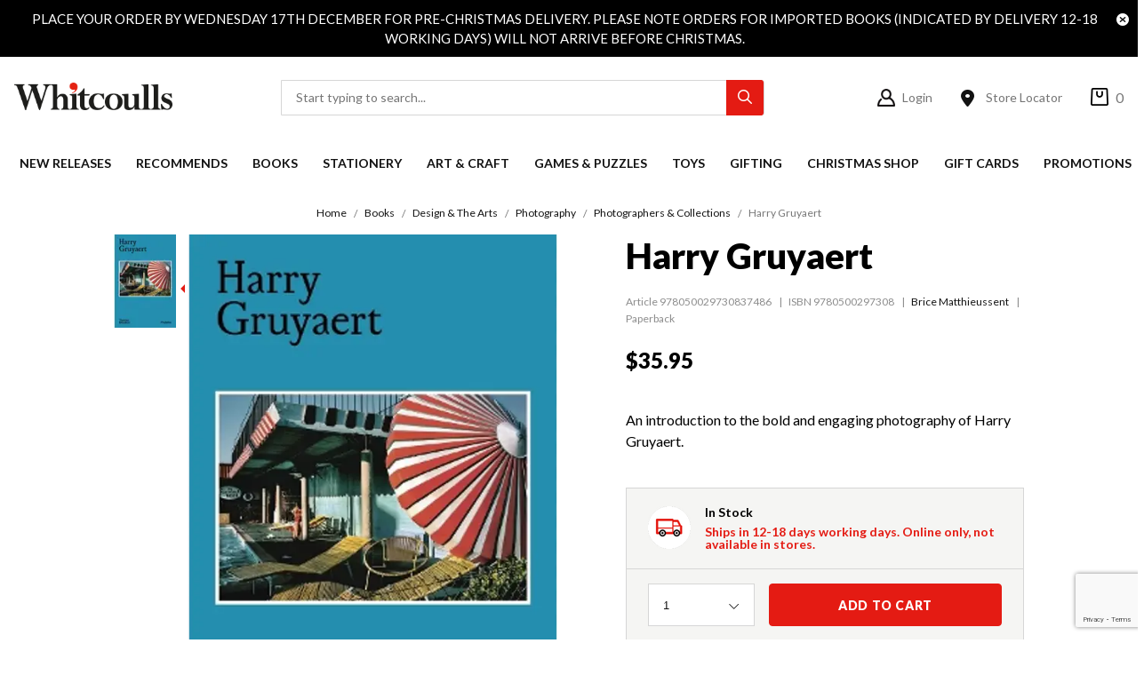

--- FILE ---
content_type: text/html;charset=UTF-8
request_url: https://www.whitcoulls.co.nz/harry-gruyaert-978050029730837486
body_size: 64931
content:
<!DOCTYPE html>
<html lang="en" xmlns="http://www.w3.org/1999/xhtml">

<head>
<title>Harry Gruyaert | Brice Matthieussent | Paperback</title>
<link rel="canonical" href="https://www.whitcoulls.co.nz/harry-gruyaert-978050029730837486">
<meta name="og:title" property="og:title" content="Harry Gruyaert | Brice Matthieussent | Paperback">
<meta name="description" property="description" content="New in the Photofile series, a mini-monograph on Belgian photographer Harry Gruyaert. Born in Antwerp in 1941, Harry Gruyaert was a pioneer of European colour p">
<meta name="og:description" property="og:description" content="New in the Photofile series, a mini-monograph on Belgian photographer Harry Gruyaert. Born in Antwerp in 1941, Harry Gruyaert was a pioneer of European colour p">
<meta name="og:url" property="og:url" content="https://www.whitcoulls.co.nz/harry-gruyaert-978050029730837486">
<meta name="og:image:width" property="og:image:width" content="516">
<meta name="og:type" property="og:type" content="product">
	<meta http-equiv="Content-Type" content="text/html; charset=UTF-8" />

	<!-- Stop compatibility modes -->
	<meta http-equiv="X-UA-Compatible" content="IE=10; IE=9; IE=8; IE=7; IE=EDGE">

	<meta name="viewport" content="width=device-width,initial-scale=1">
	<style>
		/* Critical CSS */
		body {
			font-family: 'Lato', sans-serif;
			margin: 0;
			padding: 0;
		}
	</style>

	<!-- SEO -->
	

	<link rel="shortcut icon" href="https://www.whitcoulls.co.nz/content/images/favicon.ico" type="image/x-icon" />
	<link rel="apple-touch-icon" href="https://www.whitcoulls.co.nz/content/images/apple-touch-icon.png">
	<link rel="apple-touch-icon" sizes="57x57" href="https://www.whitcoulls.co.nz/content/images/apple-touch-icon-57x57.png" />
	<link rel="apple-touch-icon" sizes="72x72" href="https://www.whitcoulls.co.nz/content/images/apple-touch-icon-72x72.png" />
	<link rel="apple-touch-icon" sizes="76x76" href="https://www.whitcoulls.co.nz/content/images/apple-touch-icon-76x76.png" />
	<link rel="apple-touch-icon" sizes="114x114" href="https://www.whitcoulls.co.nz/content/images/apple-touch-icon-114x114.png" />
	<link rel="apple-touch-icon" sizes="120x120" href="https://www.whitcoulls.co.nz/content/images/apple-touch-icon-120x120.png" />
	<link rel="apple-touch-icon" sizes="144x144" href="https://www.whitcoulls.co.nz/content/images/apple-touch-icon-144x144.png" />
	<link rel="apple-touch-icon" sizes="152x152" href="https://www.whitcoulls.co.nz/content/images/apple-touch-icon-152x152.png" />
	<link rel="apple-touch-icon" sizes="180x180" href="https://www.whitcoulls.co.nz/content/images/apple-touch-icon-180x180.png" />

	<link rel="stylesheet" href="/static/css/2435775870?eNp9j2EOgyAMRo/iCbQzOxCp2LlmCIRW3fHHpm6YmP0h8KDf9zAzJsbOkVRmJt+HJBWYKBDRPnAggUnZsXLe+TiCsBLcgldcSMJI0E3sejAFasTKFmIzJa9AT6Xk0YEsHClB2zaX5gpmPRYD/1q7EFQ0YayHxP1efKRFlKAIGBsS1SM/2ct6Z95Z9eBCh263zA8jxWyy+Z4Jxbx+KrP+V6mEPYvmkR85S7F3so8waRGxFu98SznAUvz9qxfH5aWQ">	<link rel="preconnect" href="https://fonts.googleapis.com">
	<link rel="preconnect" href="https://fonts.gstatic.com" crossorigin>
	<link rel="preload" href="https://fonts.googleapis.com/css2?family=Lato:wght@300;400;700;900&display=swap" as="style" onload="this.onload=null;this.rel='stylesheet'">
	<noscript>
		<link rel="stylesheet" href="https://fonts.googleapis.com/css2?family=Lato:wght@300;400;700;900&display=swap">
	</noscript>
	<link rel="preload" href="https://use.typekit.net/iuk2dhq.css" as="style" onload="this.onload=null;this.rel='stylesheet'">
	<noscript>
		<link rel="stylesheet" href="https://use.typekit.net/iuk2dhq.css">
	</noscript>
<script>
psdatalayer = [{"pagetype":"product","prodid":["978050029730837486"]}];
dataLayer = psdatalayer;
</script>

<!-- Google Tag Manager -->
<script>(function(w,d,s,l,i){w[l]=w[l]||[];w[l].push({'gtm.start':
new Date().getTime(),event:'gtm.js'});var f=d.getElementsByTagName(s)[0],
j=d.createElement(s),dl=l!='dataLayer'?'&l='+l:'';j.async=true;j.src=
'//www.googletagmanager.com/gtm.js?id='+i+dl;f.parentNode.insertBefore(j,f);
})(window,document,'script','dataLayer','GTM-WLKBLX');</script>
<!-- End Google Tag Manager -->
<link rel="stylesheet" href="/generic/external/ionicons/2.0.0/css/ionicons.min.css">
<link rel="stylesheet" href="/generic/external/nouislider/9.0.0/nouislider.min.css">
</head>

<body>

<!-- Google Tag Manager (noscript) -->
<noscript><iframe src="//www.googletagmanager.com/ns.html?id=GTM-WLKBLX"
height="0" width="0" style="display:none;visibility:hidden"></iframe></noscript>
<!-- End Google Tag Manager (noscript) -->
	<script>
                window.checkout = {"baseurl":"\/","checkouturl":"\/checkout","assets":{"brandlogo":{"logo":{"image1x":"https:\/\/www.whitcoulls.co.nz\/content\/images\/17ef636b81812505449dec5dcb017e94.png","image2x":"https:\/\/www.whitcoulls.co.nz\/content\/images\/17ef636b81812505449dec5dcb017e94.png","imagesvg":"","alt":"Whitcoulls Consumer"}},"visacard":{"assetName":"Visa","url":"http:\/\/www.visa.com\/","icon":{"image2x":"https:\/\/www.whitcoulls.co.nz\/generic\/images\/checkout\/payment-logo-visa.png?height=32","image1x":"https:\/\/www.whitcoulls.co.nz\/generic\/images\/checkout\/payment-logo-visa.png?height=16","alt":"Visa"},"footer":{"image2x":"https:\/\/www.whitcoulls.co.nz\/generic\/images\/checkout\/payment-logo-visa.png?width=100","image1x":"https:\/\/www.whitcoulls.co.nz\/generic\/images\/checkout\/payment-logo-visa.png?width=50","alt":"Visa"}},"visacard_light":{"assetName":"Visa (light)","url":"http:\/\/www.visa.com\/","icon":{"image2x":"https:\/\/www.whitcoulls.co.nz\/generic\/images\/checkout\/payment-logo-visa-light.png?height=32","image1x":"https:\/\/www.whitcoulls.co.nz\/generic\/images\/checkout\/payment-logo-visa-light.png?height=16","alt":"Visa"},"footer":{"image2x":"https:\/\/www.whitcoulls.co.nz\/generic\/images\/checkout\/payment-logo-visa-light.png?width=100","image1x":"https:\/\/www.whitcoulls.co.nz\/generic\/images\/checkout\/payment-logo-visa-light.png?width=50","alt":"Visa"}},"mastercard":{"assetName":"MasterCard","url":"https:\/\/www.mastercard.com\/","icon":{"image2x":"https:\/\/www.whitcoulls.co.nz\/generic\/images\/checkout\/payment-logo-mastercard-dark.png?height=32","image1x":"https:\/\/www.whitcoulls.co.nz\/generic\/images\/checkout\/payment-logo-mastercard-dark.png?height=16","alt":"Mastercard"},"footer":{"image2x":"https:\/\/www.whitcoulls.co.nz\/generic\/images\/checkout\/payment-logo-mastercard-dark.png?width=100","image1x":"https:\/\/www.whitcoulls.co.nz\/generic\/images\/checkout\/payment-logo-mastercard-dark.png?width=50","alt":"Mastercard"}},"mastercard_light":{"assetName":"MasterCard (light)","url":"https:\/\/www.mastercard.com\/","icon":{"image2x":"https:\/\/www.whitcoulls.co.nz\/generic\/images\/checkout\/payment-logo-mastercard-light.png?height=32","image1x":"https:\/\/www.whitcoulls.co.nz\/generic\/images\/checkout\/payment-logo-mastercard-light.png?height=16","alt":"Mastercard"},"footer":{"image2x":"https:\/\/www.whitcoulls.co.nz\/generic\/images\/checkout\/payment-logo-mastercard-light.png?width=100","image1x":"https:\/\/www.whitcoulls.co.nz\/generic\/images\/checkout\/payment-logo-mastercard-light.png?width=50","alt":"Mastercard"}},"amexcard":{"assetName":"American Express","url":"https:\/\/www.americanexpress.com\/","icon":{"image2x":"https:\/\/www.whitcoulls.co.nz\/generic\/images\/checkout\/payment-logo-american-express.png?height=32","image1x":"https:\/\/www.whitcoulls.co.nz\/generic\/images\/checkout\/payment-logo-american-express.png?height=16","alt":"American Express"},"footer":{"image2x":"https:\/\/www.whitcoulls.co.nz\/generic\/images\/checkout\/payment-logo-american-express.png?width=100","image1x":"https:\/\/www.whitcoulls.co.nz\/generic\/images\/checkout\/payment-logo-american-express.png?width=50","alt":"American Express"}},"amexcard_light":{"assetName":"American Express (light)","url":"https:\/\/www.americanexpress.com\/","icon":{"image2x":"https:\/\/www.whitcoulls.co.nz\/generic\/images\/checkout\/payment-logo-american-express-light.png?height=32","image1x":"https:\/\/www.whitcoulls.co.nz\/generic\/images\/checkout\/payment-logo-american-express-light.png?height=16","alt":"American Express"},"footer":{"image2x":"https:\/\/www.whitcoulls.co.nz\/generic\/images\/checkout\/payment-logo-american-express-light.png?width=100","image1x":"https:\/\/www.whitcoulls.co.nz\/generic\/images\/checkout\/payment-logo-american-express-light.png?width=50","alt":"American Express"}},"qcard":{"assetName":"Q Card","url":"https:\/\/www.qcard.co.nz\/","icon":{"image2x":"https:\/\/www.whitcoulls.co.nz\/generic\/images\/checkout\/qcard-ret.png?height=32","image1x":"https:\/\/www.whitcoulls.co.nz\/generic\/images\/checkout\/qcard.png?height=16","alt":"Q Card"},"footer":{"image2x":"https:\/\/www.whitcoulls.co.nz\/generic\/images\/checkout\/payment-logo-qcard.png?width=100","image1x":"https:\/\/www.whitcoulls.co.nz\/generic\/images\/checkout\/payment-logo-qcard.png?width=50","alt":"Q Card"}},"jcb":{"assetName":"JCB (Japan Credit Bureau)","url":"https:\/\/www.global.jcb\/en\/","icon":{"image2x":"https:\/\/www.whitcoulls.co.nz\/generic\/images\/checkout\/payment-logo-jcb-dark.png?height=32","image1x":"https:\/\/www.whitcoulls.co.nz\/generic\/images\/checkout\/payment-logo-jcb-dark.png?height=16","alt":"JCB"},"footer":{"image2x":"https:\/\/www.whitcoulls.co.nz\/generic\/images\/checkout\/payment-logo-jcb-dark.png?width=100","image1x":"https:\/\/www.whitcoulls.co.nz\/generic\/images\/checkout\/payment-logo-jcb-dark.png?width=50","alt":"JCB"}},"jcb_light":{"assetName":"JCB (Japan Credit Bureau)","url":"https:\/\/www.global.jcb\/en\/","icon":{"image2x":"https:\/\/www.whitcoulls.co.nz\/generic\/images\/checkout\/payment-logo-jcb.png?height=32","image1x":"https:\/\/www.whitcoulls.co.nz\/generic\/images\/checkout\/payment-logo-jcb.png?height=16","alt":"JCB"},"footer":{"image2x":"https:\/\/www.whitcoulls.co.nz\/generic\/images\/checkout\/payment-logo-jcb.png?width=100","image1x":"https:\/\/www.whitcoulls.co.nz\/generic\/images\/checkout\/payment-logo-jcb.png?width=50","alt":"JCB"}},"generic":{"assetName":"Generic","url":"","icon":{"image2x":"https:\/\/www.whitcoulls.co.nz\/generic\/images\/checkout\/payment-logo-default-credit-card.svg?height=32","image1x":"https:\/\/www.whitcoulls.co.nz\/generic\/images\/checkout\/payment-logo-default-credit-card.svg?height=16","alt":"Credit Card"}},"generic_light":{"assetName":"Generic (light)","url":"","icon":{"image2x":"https:\/\/www.whitcoulls.co.nz\/generic\/images\/checkout\/payment-logo-default-credit-card-light.svg?height=32","image1x":"https:\/\/www.whitcoulls.co.nz\/generic\/images\/checkout\/payment-logo-default-credit-card-light.svg?height=16","alt":"Credit Card"}},"gemvisa":{"url":"https:\/\/www.gemfinance.co.nz\/","icon":{"image2x":"https:\/\/www.whitcoulls.co.nz\/generic\/images\/checkout\/payment-logo-gem.png?height=32","image1x":"https:\/\/www.whitcoulls.co.nz\/generic\/images\/checkout\/payment-logo-gem.png?height=16","alt":"Gem Visa"},"footer":{"image2x":"https:\/\/www.whitcoulls.co.nz\/generic\/images\/checkout\/payment-logo-gem.png?width=100","image1x":"https:\/\/www.whitcoulls.co.nz\/generic\/images\/checkout\/payment-logo-gem.png?width=50","alt":"Gem Visa"}},"stripe_logo":{"url":"https:\/\/stripe.com\/","footer":{"image2x":"https:\/\/www.whitcoulls.co.nz\/generic\/images\/checkout\/payment-logo-stripe.png?width=100","image1x":"https:\/\/www.whitcoulls.co.nz\/generic\/images\/checkout\/payment-logo-stripe.png?width=50","alt":"Stripe"}},"stripe_logo_light":{"url":"https:\/\/stripe.com\/","footer":{"image2x":"https:\/\/www.whitcoulls.co.nz\/generic\/images\/checkout\/payment-logo-stripe-light.png?width=100","image1x":"https:\/\/www.whitcoulls.co.nz\/generic\/images\/checkout\/payment-logo-stripe-light.png?width=50","alt":"Stripe"}},"paymentexpress":{"url":"https:\/\/www.windcave.com\/","footer":{"image2x":"https:\/\/www.whitcoulls.co.nz\/generic\/images\/checkout\/payment-logo-windcave-dark.png?width=100","image1x":"https:\/\/www.whitcoulls.co.nz\/generic\/images\/checkout\/payment-logo-windcave-dark.png?width=50","alt":"Windcave"}},"paymentexpress_light":{"url":"https:\/\/www.windcave.com\/","footer":{"image2x":"https:\/\/www.whitcoulls.co.nz\/generic\/images\/checkout\/payment-logo-windcave.png?width=100","image1x":"https:\/\/www.whitcoulls.co.nz\/generic\/images\/checkout\/payment-logo-windcave.png?width=50","alt":"Windcave"}},"paymark":{"url":"https:\/\/www.paymark.co.nz\/products\/online-eftpos\/consumer\/","logo":{"image2x":"https:\/\/www.whitcoulls.co.nz\/generic\/images\/checkout\/logo-online-eftpos.png?height=36","image1x":"https:\/\/www.whitcoulls.co.nz\/generic\/images\/checkout\/logo-online-eftpos.png?height=18","alt":"Online EFTPOS"},"logo_light":{"image2x":"https:\/\/www.whitcoulls.co.nz\/generic\/images\/checkout\/logo-online-eftpos-light.svg?height=36","image1x":"https:\/\/www.whitcoulls.co.nz\/generic\/images\/checkout\/logo-online-eftpos-light.svg?height=18","alt":"Online EFTPOS"},"footer":{"image2x":"https:\/\/www.whitcoulls.co.nz\/generic\/images\/checkout\/payment-logo-online-eftpos.png?width=100","image1x":"https:\/\/www.whitcoulls.co.nz\/generic\/images\/checkout\/payment-logo-online-eftpos.png?width=50","alt":"Online EFTPOS"},"footer_light":{"image2x":"https:\/\/www.whitcoulls.co.nz\/generic\/images\/checkout\/payment-logo-online-eftpos-light.png?width=100","image1x":"https:\/\/www.whitcoulls.co.nz\/generic\/images\/checkout\/payment-logo-online-eftpos-light.png?width=50","alt":"Online EFTPOS"}},"applepay":{"url":"https:\/\/www.apple.com\/apple-pay\/","logo":{"image":"https:\/\/www.whitcoulls.co.nz\/generic\/images\/checkout\/logo-applepay.svg","alt":"Apple Pay"},"logo_light":{"image":"https:\/\/www.whitcoulls.co.nz\/generic\/images\/checkout\/logo-applepay-light.svg","alt":"Apple Pay"},"footer":{"image2x":"https:\/\/www.whitcoulls.co.nz\/generic\/images\/checkout\/payment-logo-applepay-dark.png?width=100","image1x":"https:\/\/www.whitcoulls.co.nz\/generic\/images\/checkout\/payment-logo-applepay-dark.png?width=50","alt":"Apple Pay"},"footer_light":{"image2x":"https:\/\/www.whitcoulls.co.nz\/generic\/images\/checkout\/payment-logo-applepay.png?width=100","image1x":"https:\/\/www.whitcoulls.co.nz\/generic\/images\/checkout\/payment-logo-applepay.png?width=50","alt":"Apple Pay"}},"afterpay":{"url":"https:\/\/www.afterpay.com","logo":{"image":"https:\/\/www.whitcoulls.co.nz\/generic\/images\/checkout\/logo-afterpay.svg","alt":"Afterpay"},"logo_light":{"image":"https:\/\/www.whitcoulls.co.nz\/generic\/images\/checkout\/logo-afterpay-light.svg","alt":"Afterpay"},"pay":{"image":"https:\/\/www.whitcoulls.co.nz\/generic\/images\/checkout\/pay-button-afterpay-light.svg","alt":"Pay now with Afterpay"},"pay_light":{"image":"https:\/\/www.whitcoulls.co.nz\/generic\/images\/checkout\/pay-button-afterpay-dark.svg","alt":"Pay now with Afterpay"},"footer":{"image2x":"https:\/\/www.whitcoulls.co.nz\/generic\/images\/checkout\/payment-logo-afterpay.png?width=100","image1x":"https:\/\/www.whitcoulls.co.nz\/generic\/images\/checkout\/payment-logo-afterpay.png?width=50","alt":"Afterpay"},"footer_light":{"image2x":"https:\/\/www.whitcoulls.co.nz\/generic\/images\/checkout\/payment-logo-afterpay-light.png?width=100","image1x":"https:\/\/www.whitcoulls.co.nz\/generic\/images\/checkout\/payment-logo-afterpay-light.png?width=50","alt":"Afterpay"}},"laybuy":{"url":"https:\/\/www.laybuy.com\/","logo":{"image":"https:\/\/www.whitcoulls.co.nz\/generic\/images\/checkout\/logo-laybuy-by-klarna.svg","alt":"Laybuy"},"logo_light":{"image":"https:\/\/www.whitcoulls.co.nz\/generic\/images\/checkout\/logo-laybuy-by-klarna.svg","alt":"Laybuy"},"footer":{"image2x":"https:\/\/www.whitcoulls.co.nz\/generic\/images\/checkout\/payment-logo-laybuy-by-klarna.svg","image1x":"https:\/\/www.whitcoulls.co.nz\/generic\/images\/checkout\/payment-logo-laybuy-by-klarna.svg","alt":"Laybuy"},"footer_light":{"image2x":"https:\/\/www.whitcoulls.co.nz\/generic\/images\/checkout\/payment-logo-laybuy-by-klarna-light.svg","image1x":"https:\/\/www.whitcoulls.co.nz\/generic\/images\/checkout\/payment-logo-laybuy-by-klarna-light.svg","alt":"Laybuy"}},"oxipay":{"url":"https:\/\/oxipay.co.nz\/","logo":{"image":"https:\/\/www.whitcoulls.co.nz\/generic\/images\/checkout\/logo-oxipay.svg","alt":"Oxipay"},"logo_light":{"image":"https:\/\/www.whitcoulls.co.nz\/generic\/images\/checkout\/logo-oxipay-light.svg","alt":"Oxipay"},"footer":{"image2x":"https:\/\/www.whitcoulls.co.nz\/generic\/images\/checkout\/payment-logo-oxipay.png?width=100","image1x":"https:\/\/www.whitcoulls.co.nz\/generic\/images\/checkout\/payment-logo-oxipay.png?width=50","alt":"Oxipay"},"footer_light":{"image2x":"https:\/\/www.whitcoulls.co.nz\/generic\/images\/checkout\/payment-logo-oxipay-light.png?width=100","image1x":"https:\/\/www.whitcoulls.co.nz\/generic\/images\/checkout\/payment-logo-oxipay-light.png?width=50","alt":"Oxipay"}},"humm":{"url":{"AU":"https:\/\/www.shophumm.com.au\/","NZ":"https:\/\/www.shophumm.co.nz\/"},"logo":{"image":"https:\/\/www.whitcoulls.co.nz\/generic\/images\/checkout\/logo-humm.png","alt":"Humm"},"logo_light":{"image":"https:\/\/www.whitcoulls.co.nz\/generic\/images\/checkout\/logo-humm-light.png","alt":"Humm"},"footer":{"image2x":"https:\/\/www.whitcoulls.co.nz\/generic\/images\/checkout\/payment-logo-humm-dark.png?width=100","image1x":"https:\/\/www.whitcoulls.co.nz\/generic\/images\/checkout\/payment-logo-humm-dark.png?width=50","alt":"Humm"},"footer_light":{"image2x":"https:\/\/www.whitcoulls.co.nz\/generic\/images\/checkout\/payment-logo-humm.png?width=100","image1x":"https:\/\/www.whitcoulls.co.nz\/generic\/images\/checkout\/payment-logo-humm.png?width=50","alt":"Humm"}},"paypal":{"url":"https:\/\/www.paypal.com","logo":{"image":"https:\/\/www.whitcoulls.co.nz\/generic\/images\/checkout\/logo-paypal.svg","alt":"PayPal"},"logo_light":{"image":"https:\/\/www.whitcoulls.co.nz\/generic\/images\/checkout\/logo-paypal-white.svg","alt":"PayPal"},"footer":{"image2x":"https:\/\/www.whitcoulls.co.nz\/generic\/images\/checkout\/payment-logo-paypal.png?width=100","image1x":"https:\/\/www.whitcoulls.co.nz\/generic\/images\/checkout\/payment-logo-paypal.png?width=50","alt":"PayPal"},"footer_light":{"image2x":"https:\/\/www.whitcoulls.co.nz\/generic\/images\/checkout\/payment-logo-paypal-light.png?width=100","image1x":"https:\/\/www.whitcoulls.co.nz\/generic\/images\/checkout\/payment-logo-paypal-light.png?width=50","alt":"PayPal"}},"partpay":{"url":"https:\/\/partpay.co.nz\/","logo":{"image":"https:\/\/www.whitcoulls.co.nz\/generic\/images\/checkout\/logo-partpay.svg","alt":"PartPay"},"footer":{"image2x":"https:\/\/www.whitcoulls.co.nz\/generic\/images\/checkout\/payment-logo-partpay.png?width=100","image1x":"https:\/\/www.whitcoulls.co.nz\/generic\/images\/checkout\/payment-logo-partpay.png?width=50","alt":"PartPay"}},"genoapay":{"url":"https:\/\/www.genoapay.com\/","logo":{"image":"https:\/\/www.whitcoulls.co.nz\/generic\/images\/checkout\/logo-genoapay.svg","alt":"Genoapay"},"logo_light":{"image":"https:\/\/www.whitcoulls.co.nz\/generic\/images\/checkout\/logo-genoapay-light.svg","alt":"Genoapay"},"footer":{"image2x":"https:\/\/www.whitcoulls.co.nz\/generic\/images\/checkout\/payment-logo-genoapay.png?width=100","image1x":"https:\/\/www.whitcoulls.co.nz\/generic\/images\/checkout\/payment-logo-genoapay.png?width=50","alt":"Genoapay"},"footer_light":{"image2x":"https:\/\/www.whitcoulls.co.nz\/generic\/images\/checkout\/payment-logo-genoapay-light.png?width=100","image1x":"https:\/\/www.whitcoulls.co.nz\/generic\/images\/checkout\/payment-logo-genoapay-light.png?width=50","alt":"Genoapay"}},"latitudepay":{"url":"https:\/\/www.latitudepay.com\/","logo":{"image":"https:\/\/www.whitcoulls.co.nz\/generic\/images\/checkout\/logo-latitudepay.svg","alt":"LatitudePay"},"logo_light":{"image":"https:\/\/www.whitcoulls.co.nz\/generic\/images\/checkout\/logo-latitudepay-white.svg","alt":"LatitudePay"},"footer":{"image2x":"https:\/\/www.whitcoulls.co.nz\/generic\/images\/checkout\/payment-logo-latitudepay.png?width=100","image1x":"https:\/\/www.whitcoulls.co.nz\/generic\/images\/checkout\/payment-logo-latitudepay.png?width=50","alt":"LatitudePay"},"footer_light":{"image2x":"https:\/\/www.whitcoulls.co.nz\/generic\/images\/checkout\/payment-logo-latitudepay-light.png?width=100","image1x":"https:\/\/www.whitcoulls.co.nz\/generic\/images\/checkout\/payment-logo-latitudepay-light.png?width=50","alt":"LatitudePay"}},"alipay":{"url":"https:\/\/intl.alipay.com\/","logo":{"image":"https:\/\/www.whitcoulls.co.nz\/generic\/images\/checkout\/alipay-ret.png","imagesm":"https:\/\/www.whitcoulls.co.nz\/generic\/images\/checkout\/alipay-ret.png?height=24","imagemd":"https:\/\/www.whitcoulls.co.nz\/generic\/images\/checkout\/alipay-ret.png?height=48","imagelg":"https:\/\/www.whitcoulls.co.nz\/generic\/images\/checkout\/alipay-ret.png?height=96","imagexl":"https:\/\/www.whitcoulls.co.nz\/generic\/images\/checkout\/alipay-ret.png?height=192","alt":"Alipay"},"logo_light":{"image":"https:\/\/www.whitcoulls.co.nz\/generic\/images\/checkout\/alipay-light-ret.png","imagesm":"https:\/\/www.whitcoulls.co.nz\/generic\/images\/checkout\/alipay-light-ret.png?height=24","imagemd":"https:\/\/www.whitcoulls.co.nz\/generic\/images\/checkout\/alipay-light-ret.png?height=48","imagelg":"https:\/\/www.whitcoulls.co.nz\/generic\/images\/checkout\/alipay-light-ret.png?height=96","imagexl":"https:\/\/www.whitcoulls.co.nz\/generic\/images\/checkout\/alipay-light-ret.png?height=192","alt":"Alipay"},"footer":{"image2x":"https:\/\/www.whitcoulls.co.nz\/generic\/images\/checkout\/payment-logo-alipay.png?width=100","image1x":"https:\/\/www.whitcoulls.co.nz\/generic\/images\/checkout\/payment-logo-alipay.png?width=50","alt":"Alipay"},"footer_light":{"image2x":"https:\/\/www.whitcoulls.co.nz\/generic\/images\/checkout\/payment-logo-alipay-light.png?width=100","image1x":"https:\/\/www.whitcoulls.co.nz\/generic\/images\/checkout\/payment-logo-alipay-light.png?width=50","alt":"Alipay"}},"wechat":{"url":"https:\/\/pay.weixin.qq.com\/index.php\/public\/wechatpay","logo":{"image":"https:\/\/www.whitcoulls.co.nz\/generic\/images\/checkout\/wechat-ret.png","imagesm":"https:\/\/www.whitcoulls.co.nz\/generic\/images\/checkout\/wechat-ret.png?height=24","imagemd":"https:\/\/www.whitcoulls.co.nz\/generic\/images\/checkout\/wechat-ret.png?height=48","imagelg":"https:\/\/www.whitcoulls.co.nz\/generic\/images\/checkout\/wechat-ret.png?height=96","imagexl":"https:\/\/www.whitcoulls.co.nz\/generic\/images\/checkout\/wechat-ret.png?height=192","alt":"WeChat Pay"},"logo_light":{"image":"https:\/\/www.whitcoulls.co.nz\/generic\/images\/checkout\/wechat-ret-light.png","imagesm":"https:\/\/www.whitcoulls.co.nz\/generic\/images\/checkout\/wechat-ret-light.png?height=24","imagemd":"https:\/\/www.whitcoulls.co.nz\/generic\/images\/checkout\/wechat-ret-light.png?height=48","imagelg":"https:\/\/www.whitcoulls.co.nz\/generic\/images\/checkout\/wechat-ret-light.png?height=96","imagexl":"https:\/\/www.whitcoulls.co.nz\/generic\/images\/checkout\/wechat-ret-light.png?height=192","alt":"WeChat Pay"},"footer":{"image2x":"https:\/\/www.whitcoulls.co.nz\/generic\/images\/checkout\/payment-logo-wechat.png?width=100","image1x":"https:\/\/www.whitcoulls.co.nz\/generic\/images\/checkout\/payment-logo-wechat.png?width=50","alt":"WeChat"},"footer_light":{"image2x":"https:\/\/www.whitcoulls.co.nz\/generic\/images\/checkout\/payment-logo-wechat-light.png?width=100","image1x":"https:\/\/www.whitcoulls.co.nz\/generic\/images\/checkout\/payment-logo-wechat-light.png?width=50","alt":"WeChat"}},"unionpay":{"url":"https:\/\/www.unionpayintl.com","logo":{"image":"https:\/\/www.whitcoulls.co.nz\/generic\/images\/checkout\/logo-unionpay.png","imagesm":"https:\/\/www.whitcoulls.co.nz\/generic\/images\/checkout\/logo-unionpay.png?height=24","imagemd":"https:\/\/www.whitcoulls.co.nz\/generic\/images\/checkout\/logo-unionpay.png?height=48","imagelg":"https:\/\/www.whitcoulls.co.nz\/generic\/images\/checkout\/logo-unionpay.png?height=96","imagexl":"https:\/\/www.whitcoulls.co.nz\/generic\/images\/checkout\/logo-unionpay.png?height=192","alt":"Union Pay"},"logo_light":{"image":"https:\/\/www.whitcoulls.co.nz\/generic\/images\/checkout\/logo-unionpay-light.png","imagesm":"https:\/\/www.whitcoulls.co.nz\/generic\/images\/checkout\/logo-unionpay-light.png?height=24","imagemd":"https:\/\/www.whitcoulls.co.nz\/generic\/images\/checkout\/logo-unionpay-light.png?height=48","imagelg":"https:\/\/www.whitcoulls.co.nz\/generic\/images\/checkout\/logo-unionpay-light.png?height=96","imagexl":"https:\/\/www.whitcoulls.co.nz\/generic\/images\/checkout\/logo-unionpay-light.png?height=192","alt":"Union Pay"},"footer":{"image2x":"https:\/\/www.whitcoulls.co.nz\/generic\/images\/checkout\/payment-logo-unionpay.png?width=100","image1x":"https:\/\/www.whitcoulls.co.nz\/generic\/images\/checkout\/payment-logo-unionpay.png?width=50","alt":"Union Pay"},"footer_light":{"image2x":"https:\/\/www.whitcoulls.co.nz\/generic\/images\/checkout\/payment-logo-unionpay-light.png?width=100","image1x":"https:\/\/www.whitcoulls.co.nz\/generic\/images\/checkout\/payment-logo-unionpay-light.png?width=50","alt":"Union Pay"}},"zip":{"url":"https:\/\/zip.co","logo":{"image":"https:\/\/www.whitcoulls.co.nz\/generic\/images\/checkout\/logo-zip.svg","alt":"Zip"},"logo_light":{"image":"https:\/\/www.whitcoulls.co.nz\/generic\/images\/checkout\/logo-zip-light.svg","alt":"Zip"},"footer":{"image2x":"https:\/\/www.whitcoulls.co.nz\/generic\/images\/checkout\/payment-logo-zip.svg?width=100","image1x":"https:\/\/www.whitcoulls.co.nz\/generic\/images\/checkout\/payment-logo-zip.svg?width=50","alt":"Zip"},"footer_light":{"image2x":"https:\/\/www.whitcoulls.co.nz\/generic\/images\/checkout\/payment-logo-zip-light.svg?width=100","image1x":"https:\/\/www.whitcoulls.co.nz\/generic\/images\/checkout\/payment-logo-zip-light.svg?width=50","alt":"Zip"}},"klarna":{"url":"https:\/\/www.klarna.com","logo":{"image":"https:\/\/www.whitcoulls.co.nz\/generic\/images\/checkout\/logo-klarna.svg","alt":"Klarna"},"logo_light":{"image":"https:\/\/www.whitcoulls.co.nz\/generic\/images\/checkout\/logo-klarna-light.svg","alt":"Klarna"},"footer":{"image2x":"https:\/\/www.whitcoulls.co.nz\/generic\/images\/checkout\/payment-logo-klarna.png?width=100","image1x":"https:\/\/www.whitcoulls.co.nz\/generic\/images\/checkout\/payment-logo-klarna.png?width=50","alt":"Klarna"},"footer_light":{"image2x":"https:\/\/www.whitcoulls.co.nz\/generic\/images\/checkout\/payment-logo-klarna-light.png?width=100","image1x":"https:\/\/www.whitcoulls.co.nz\/generic\/images\/checkout\/payment-logo-klarna-light.png?width=50","alt":"Klarna"}},"google":{"icon":{"image2x":"https:\/\/www.whitcoulls.co.nz\/generic\/images\/logo-powered-by-google-colour-retina.png","image1x":"https:\/\/www.whitcoulls.co.nz\/generic\/images\/logo-powered-by-google-colour.png","alt":"Powered by Google"}},"addressattribution":{"icon":{"image2x":false,"image1x":false,"alt":""}},"asb":{"logo":{"image1x":"https:\/\/www.whitcoulls.co.nz\/generic\/images\/checkout\/logo-asb.svg","imagepopup":"https:\/\/www.whitcoulls.co.nz\/generic\/images\/checkout\/ico-paymark-asb.svg","alt":"ASB"}},"cooperative":{"logo":{"image1x":"https:\/\/www.whitcoulls.co.nz\/generic\/images\/checkout\/logo-co-op.svg","imagepopup":"https:\/\/www.whitcoulls.co.nz\/generic\/images\/checkout\/ico-paymark-co-op.svg","alt":"The Co-operative Bank"}},"westpac":{"logo":{"image1x":"https:\/\/www.whitcoulls.co.nz\/generic\/images\/checkout\/logo-westpac.svg","imagepopup":"https:\/\/www.whitcoulls.co.nz\/generic\/images\/checkout\/ico-paymark-westpac.svg","alt":"Westpac"}},"heartland":{"logo":{"image1x":"https:\/\/www.whitcoulls.co.nz\/generic\/images\/checkout\/logo-heartland.svg","imagepopup":"https:\/\/www.whitcoulls.co.nz\/generic\/images\/checkout\/ico-paymark-heartland.svg","alt":"Heartland"}},"flags":{"nz":"https:\/\/www.whitcoulls.co.nz\/generic\/images\/checkout\/flag-nz.svg","au":"https:\/\/www.whitcoulls.co.nz\/generic\/images\/checkout\/flag-au.svg","uk":"https:\/\/www.whitcoulls.co.nz\/generic\/images\/checkout\/flag-uk.svg","gb":"https:\/\/www.whitcoulls.co.nz\/generic\/images\/checkout\/flag-uk.svg","us":"https:\/\/www.whitcoulls.co.nz\/generic\/images\/checkout\/flag-us.svg","international":"https:\/\/www.whitcoulls.co.nz\/generic\/images\/checkout\/flag-international.svg"}},"cartstates":{"iscustomer":false,"paymentservice":"","paymenttype":"ALLPAID","submitpayment":null,"progress":{"basket":{"status":"pending"},"delivery":{"status":"pending"},"payment":{"status":"pending"}},"showaddresssummary":false,"editedfields":[],"fullypaid":true,"isloggedin":false,"onlyegiftcards":false,"showcontactsummary":false,"showdeliverysummary":false,"showbillingsummary":false,"showgiftwrap":false,"cartitemshash":2723407904,"cartpaymenthash":"mCBXXvgvXEctMKal5ZuXlbOFzMexkNLlJBzMbVl3s98","locale":{"code":"NZ","name":"New Zealand"},"oneclickcheckout":false,"editdeliveryaddress":null,"currentcompleteblock":null,"editbillingaddress":null,"addbillingaddress":1},"ordersummary":{"currencydata":{"code":"NZD","symbol":"$","precision":"2"},"itemcount":0,"subtotal":0,"freighttbc":false,"freightlabel":"Shipping","freightdescription":"Shipping","freight":0,"discountcode":null,"discount":0,"discountcodeamount":0,"outstanding":0,"total":0,"payments":[],"charges":[],"giftcards":[],"giftcardtotal":0,"freeshippingmessage":"","tax":0,"discountcodedata":null},"customerdata":{"rewards":{"available":0,"useable":0,"earnable":0,"options":[]}},"deliverydata":{"deliver":{"saveddeliveryaddress":false,"templatestring":{"DELIVERY_DISABLED_MESSAGE":"DELIVERY_DISABLED_MESSAGE"},"freeshippingupsell":{"isavailable":false,"spent":0,"tospend":0,"progress":0,"message":""}},"collect":{"regions":{"Auckland":"Auckland","Canterbury":"Canterbury","Nelson-Marlborough":"Nelson-Marlborough","Waikato":"Waikato","Wellington":"Wellington","Otago":"Otago","Hawkes Bay":"Hawkes Bay","Southland":"Southland","Bay of Plenty":"Bay of Plenty","Taranaki":"Taranaki","Manawatu-Wanganui":"Manawatu-Wanganui","Northland":"Northland"},"stores":[],"selectedregion":null,"selectedstore":null},"parcelcollect":{"selectedpoint":null},"enableddeliveries":{"deliver":false,"collect":false,"parcelcollect":false},"deliverymethod":null,"estimate":{"enabled":false,"title":"Estimated delivery","address":"Select options for an estimated cost","freight":null},"templatestring":{"CHECKOUT_LOCALE_SELECTOR_MESSAGE":""}},"paymentdata":{"creditcard":{"savedcards":[]},"transactorgiftcards":[],"transactorhidepin":false,"templatestring":{"PROMO_CODE_INPUT_LABEL":"Promo Code","CHECKOUT_GIFT_CARD_LABEL":"Gift Card"},"enabledpayments":{"pxfusion":false,"pxpost":true,"pxpay20":true,"transactor":true,"applepay":false,"ezipay":false,"m2kgiftcard":false,"m2kloyalty":false,"oxipay":false,"humm":false,"laybuy":false,"afterpay":true,"paypal":false,"alipay":false,"wechat":false,"paymark":false,"genoapay":false,"latitudepay":false,"stripe":false,"stripeapplepay":false,"unionpay":false,"zip":false,"rewards":true},"currentpayment":{"type":"ALLPAID","nicename":"Completed","allpaid":{"paymenturl":"https:\/\/www.whitcoulls.co.nz\/checkout-api\/finishpayment","available":true,"error":""},"cartfrozen":false,"reseturl":"\/checkout-api\/resetpayments","continueurl":""},"configuredpayments":{"pxpost":{"name":"pxpost","service":"windcave","partial":false,"sequence":1,"assets":[],"enabled":true,"express":false,"termsmessage":"","termsurl":"","serviceKey":{"service":"","type":"PXPOST","key":"pxpost"}},"pxpay20":{"name":"pxpay20","service":"windcave","partial":false,"sequence":1,"assets":{"paymentexpress":{"url":"https:\/\/www.windcave.com\/","footer":{"image2x":"https:\/\/www.whitcoulls.co.nz\/generic\/images\/checkout\/payment-logo-windcave-dark.png?width=100","image1x":"https:\/\/www.whitcoulls.co.nz\/generic\/images\/checkout\/payment-logo-windcave-dark.png?width=50","alt":"Windcave"}},"visacard":{"assetName":"Visa","url":"http:\/\/www.visa.com\/","icon":{"image2x":"https:\/\/www.whitcoulls.co.nz\/generic\/images\/checkout\/payment-logo-visa.png?height=32","image1x":"https:\/\/www.whitcoulls.co.nz\/generic\/images\/checkout\/payment-logo-visa.png?height=16","alt":"Visa"},"footer":{"image2x":"https:\/\/www.whitcoulls.co.nz\/generic\/images\/checkout\/payment-logo-visa.png?width=100","image1x":"https:\/\/www.whitcoulls.co.nz\/generic\/images\/checkout\/payment-logo-visa.png?width=50","alt":"Visa"}},"mastercard":{"assetName":"MasterCard","url":"https:\/\/www.mastercard.com\/","icon":{"image2x":"https:\/\/www.whitcoulls.co.nz\/generic\/images\/checkout\/payment-logo-mastercard-dark.png?height=32","image1x":"https:\/\/www.whitcoulls.co.nz\/generic\/images\/checkout\/payment-logo-mastercard-dark.png?height=16","alt":"Mastercard"},"footer":{"image2x":"https:\/\/www.whitcoulls.co.nz\/generic\/images\/checkout\/payment-logo-mastercard-dark.png?width=100","image1x":"https:\/\/www.whitcoulls.co.nz\/generic\/images\/checkout\/payment-logo-mastercard-dark.png?width=50","alt":"Mastercard"}},"amexcard":{"assetName":"American Express","url":"https:\/\/www.americanexpress.com\/","icon":{"image2x":"https:\/\/www.whitcoulls.co.nz\/generic\/images\/checkout\/payment-logo-american-express.png?height=32","image1x":"https:\/\/www.whitcoulls.co.nz\/generic\/images\/checkout\/payment-logo-american-express.png?height=16","alt":"American Express"},"footer":{"image2x":"https:\/\/www.whitcoulls.co.nz\/generic\/images\/checkout\/payment-logo-american-express.png?width=100","image1x":"https:\/\/www.whitcoulls.co.nz\/generic\/images\/checkout\/payment-logo-american-express.png?width=50","alt":"American Express"}}},"enabled":true,"express":false,"termsmessage":"","termsurl":"","serviceKey":{"service":"","type":"PXPAY20","key":"pxpay20"}},"transactor":{"name":"transactor","partial":true,"sequence":1,"assets":[],"enabled":true,"express":false,"termsmessage":"","termsurl":"","serviceKey":{"service":"","type":"TRANSACTOR","key":"transactor"}},"afterpay":{"name":"afterpay","partial":false,"sequence":6,"assets":{"url":"https:\/\/www.afterpay.com","logo":{"image":"https:\/\/www.whitcoulls.co.nz\/generic\/images\/checkout\/logo-afterpay.svg","alt":"Afterpay"},"logo_light":{"image":"https:\/\/www.whitcoulls.co.nz\/generic\/images\/checkout\/logo-afterpay-light.svg","alt":"Afterpay"},"pay":{"image":"https:\/\/www.whitcoulls.co.nz\/generic\/images\/checkout\/pay-button-afterpay-light.svg","alt":"Pay now with Afterpay"},"pay_light":{"image":"https:\/\/www.whitcoulls.co.nz\/generic\/images\/checkout\/pay-button-afterpay-dark.svg","alt":"Pay now with Afterpay"},"footer":{"image2x":"https:\/\/www.whitcoulls.co.nz\/generic\/images\/checkout\/payment-logo-afterpay.png?width=100","image1x":"https:\/\/www.whitcoulls.co.nz\/generic\/images\/checkout\/payment-logo-afterpay.png?width=50","alt":"Afterpay"},"footer_light":{"image2x":"https:\/\/www.whitcoulls.co.nz\/generic\/images\/checkout\/payment-logo-afterpay-light.png?width=100","image1x":"https:\/\/www.whitcoulls.co.nz\/generic\/images\/checkout\/payment-logo-afterpay-light.png?width=50","alt":"Afterpay"}},"enabled":true,"express":false,"termsmessage":"","termsurl":"","serviceKey":{"service":"","type":"AFTERPAY","key":"afterpay"}},"rewards":{"name":"rewards","enabled":true,"assets":[],"partial":true,"sequence":0.9}},"allGiftCards":[]},"freightlocales":{"NZ":{"country":"New Zealand","code":"NZ","urlcode":"NZ","continent":"Oceania","currencycode":"NZD","currencysymbol":"$","currencyprecision":"2","isdcode":"64"}},"billinglocales":{"AF":{"country":"Afghanistan","code":"AF","urlcode":"AF","continent":"Asia","currencycode":null,"currencysymbol":null,"currencyprecision":null,"isdcode":"93"},"AL":{"country":"Albania","code":"AL","urlcode":"AL","continent":"Europe","currencycode":null,"currencysymbol":null,"currencyprecision":null,"isdcode":"355"},"DZ":{"country":"Algeria","code":"DZ","urlcode":"DZ","continent":"Africa","currencycode":null,"currencysymbol":null,"currencyprecision":null,"isdcode":"213"},"AS":{"country":"American Samoa","code":"AS","urlcode":"AS","continent":"Oceania","currencycode":null,"currencysymbol":null,"currencyprecision":null,"isdcode":"1"},"AD":{"country":"Andorra","code":"AD","urlcode":"AD","continent":"Europe","currencycode":null,"currencysymbol":null,"currencyprecision":null,"isdcode":"376"},"AO":{"country":"Angola","code":"AO","urlcode":"AO","continent":"Africa","currencycode":null,"currencysymbol":null,"currencyprecision":null,"isdcode":"244"},"AI":{"country":"Anguilla","code":"AI","urlcode":"AI","continent":"","currencycode":null,"currencysymbol":null,"currencyprecision":null,"isdcode":"1"},"AQ":{"country":"Antarctica","code":"AQ","urlcode":"AQ","continent":"","currencycode":null,"currencysymbol":null,"currencyprecision":null,"isdcode":"672"},"AG":{"country":"Antigua and Barbuda","code":"AG","urlcode":"AG","continent":"North America","currencycode":null,"currencysymbol":null,"currencyprecision":null,"isdcode":"1"},"AR":{"country":"Argentina","code":"AR","urlcode":"AR","continent":"South America","currencycode":null,"currencysymbol":null,"currencyprecision":null,"isdcode":"54"},"AM":{"country":"Armenia","code":"AM","urlcode":"AM","continent":"Europe","currencycode":null,"currencysymbol":null,"currencyprecision":null,"isdcode":"374"},"AW":{"country":"Aruba","code":"AW","urlcode":"AW","continent":"","currencycode":null,"currencysymbol":null,"currencyprecision":null,"isdcode":"297"},"AU":{"country":"Australia","code":"AU","urlcode":"AU","continent":"Oceania","currencycode":"AUD","currencysymbol":"$","currencyprecision":"2","isdcode":"61"},"AT":{"country":"Austria","code":"AT","urlcode":"AT","continent":"Europe","currencycode":null,"currencysymbol":null,"currencyprecision":null,"isdcode":"43"},"AZ":{"country":"Azerbaijan","code":"AZ","urlcode":"AZ","continent":"Europe","currencycode":null,"currencysymbol":null,"currencyprecision":null,"isdcode":"994"},"BS":{"country":"Bahamas","code":"BS","urlcode":"BS","continent":"North America","currencycode":null,"currencysymbol":null,"currencyprecision":null,"isdcode":"1"},"BH":{"country":"Bahrain","code":"BH","urlcode":"BH","continent":"Asia","currencycode":"BHD","currencysymbol":".\u062f.\u0628","currencyprecision":"3","isdcode":"973"},"BD":{"country":"Bangladesh","code":"BD","urlcode":"BD","continent":"Asia","currencycode":null,"currencysymbol":null,"currencyprecision":null,"isdcode":"880"},"BB":{"country":"Barbados","code":"BB","urlcode":"BB","continent":"North America","currencycode":null,"currencysymbol":null,"currencyprecision":null,"isdcode":"1"},"BY":{"country":"Belarus","code":"BY","urlcode":"BY","continent":"Europe","currencycode":null,"currencysymbol":null,"currencyprecision":null,"isdcode":"375"},"BE":{"country":"Belgium","code":"BE","urlcode":"BE","continent":"Europe","currencycode":null,"currencysymbol":null,"currencyprecision":null,"isdcode":"32"},"BZ":{"country":"Belize","code":"BZ","urlcode":"BZ","continent":"North America","currencycode":null,"currencysymbol":null,"currencyprecision":null,"isdcode":"501"},"BJ":{"country":"Benin","code":"BJ","urlcode":"BJ","continent":"Africa","currencycode":"XOF","currencysymbol":"CFA","currencyprecision":"0","isdcode":"229"},"BM":{"country":"Bermuda","code":"BM","urlcode":"BM","continent":"","currencycode":null,"currencysymbol":null,"currencyprecision":null,"isdcode":"1"},"BT":{"country":"Bhutan","code":"BT","urlcode":"BT","continent":"Asia","currencycode":null,"currencysymbol":null,"currencyprecision":null,"isdcode":"975"},"BO":{"country":"Bolivia","code":"BO","urlcode":"BO","continent":"South America","currencycode":null,"currencysymbol":null,"currencyprecision":null,"isdcode":"591"},"BA":{"country":"Bosnia and Herzegovina","code":"BA","urlcode":"BA","continent":"Europe","currencycode":null,"currencysymbol":null,"currencyprecision":null,"isdcode":"387"},"BW":{"country":"Botswana","code":"BW","urlcode":"BW","continent":"Africa","currencycode":null,"currencysymbol":null,"currencyprecision":null,"isdcode":"267"},"BV":{"country":"Bouvet Island","code":"BV","urlcode":"BV","continent":"","currencycode":null,"currencysymbol":null,"currencyprecision":null,"isdcode":"47"},"BR":{"country":"Brazil","code":"BR","urlcode":"BR","continent":"South America","currencycode":null,"currencysymbol":null,"currencyprecision":null,"isdcode":"55"},"IO":{"country":"British Indian Ocean Territory","code":"IO","urlcode":"IO","continent":"","currencycode":null,"currencysymbol":null,"currencyprecision":null,"isdcode":"246"},"BN":{"country":"Brunei Darussalam","code":"BN","urlcode":"BN","continent":"Asia","currencycode":null,"currencysymbol":null,"currencyprecision":null,"isdcode":"673"},"BG":{"country":"Bulgaria","code":"BG","urlcode":"BG","continent":"Europe","currencycode":null,"currencysymbol":null,"currencyprecision":null,"isdcode":"359"},"BF":{"country":"Burkina Faso","code":"BF","urlcode":"BF","continent":"Africa","currencycode":"XOF","currencysymbol":"CFA","currencyprecision":"0","isdcode":"226"},"BI":{"country":"Burundi","code":"BI","urlcode":"BI","continent":"Africa","currencycode":"BIF","currencysymbol":"FBu","currencyprecision":"0","isdcode":"257"},"KH":{"country":"Cambodia","code":"KH","urlcode":"KH","continent":"Asia","currencycode":null,"currencysymbol":null,"currencyprecision":null,"isdcode":"855"},"CM":{"country":"Cameroon","code":"CM","urlcode":"CM","continent":"Africa","currencycode":"XAF","currencysymbol":"FCFA","currencyprecision":"0","isdcode":"237"},"CA":{"country":"Canada","code":"CA","urlcode":"CA","continent":"North America","currencycode":"CAD","currencysymbol":"$","currencyprecision":null,"isdcode":"1"},"CV":{"country":"Cape Verde","code":"CV","urlcode":"CV","continent":"Africa","currencycode":null,"currencysymbol":null,"currencyprecision":null,"isdcode":"238"},"KY":{"country":"Cayman Islands","code":"KY","urlcode":"KY","continent":"","currencycode":null,"currencysymbol":null,"currencyprecision":null,"isdcode":"1"},"CF":{"country":"Central African Republic","code":"CF","urlcode":"CF","continent":"Africa","currencycode":"XAF","currencysymbol":"FCFA","currencyprecision":"0","isdcode":"236"},"TD":{"country":"Chad","code":"TD","urlcode":"TD","continent":"Africa","currencycode":"XAF","currencysymbol":"FCFA","currencyprecision":"0","isdcode":"235"},"CL":{"country":"Chile","code":"CL","urlcode":"CL","continent":"South America","currencycode":"CLP","currencysymbol":"$","currencyprecision":"0","isdcode":"56"},"CN":{"country":"China","code":"CN","urlcode":"CN","continent":"Asia","currencycode":"CNY","currencysymbol":"\u00a5","currencyprecision":null,"isdcode":"86"},"CX":{"country":"Christmas Island","code":"CX","urlcode":"CX","continent":"","currencycode":null,"currencysymbol":null,"currencyprecision":null,"isdcode":"61"},"CC":{"country":"Cocos (Keeling) Islands","code":"CC","urlcode":"CC","continent":"","currencycode":null,"currencysymbol":null,"currencyprecision":null,"isdcode":"61"},"CO":{"country":"Colombia","code":"CO","urlcode":"CO","continent":"South America","currencycode":null,"currencysymbol":null,"currencyprecision":null,"isdcode":"57"},"KM":{"country":"Comoros","code":"KM","urlcode":"KM","continent":"Africa","currencycode":"KMF","currencysymbol":"CF","currencyprecision":"0","isdcode":"269"},"CG":{"country":"Congo","code":"CG","urlcode":"CG","continent":"Africa","currencycode":"XAF","currencysymbol":"FCFA","currencyprecision":"0","isdcode":"242"},"CD":{"country":"Congo, the Democratic Republic of the","code":"CD","urlcode":"CD","continent":"Africa","currencycode":null,"currencysymbol":null,"currencyprecision":null,"isdcode":"243"},"CK":{"country":"Cook Islands","code":"CK","urlcode":"CK","continent":"Oceania","currencycode":null,"currencysymbol":null,"currencyprecision":null,"isdcode":"682"},"CR":{"country":"Costa Rica","code":"CR","urlcode":"CR","continent":"North America","currencycode":null,"currencysymbol":null,"currencyprecision":null,"isdcode":"506"},"CI":{"country":"Cote D'Ivoire","code":"CI","urlcode":"CI","continent":"Africa","currencycode":"XOF","currencysymbol":"CFA","currencyprecision":"0","isdcode":"225"},"HR":{"country":"Croatia","code":"HR","urlcode":"HR","continent":"Europe","currencycode":null,"currencysymbol":null,"currencyprecision":null,"isdcode":"385"},"CU":{"country":"Cuba","code":"CU","urlcode":"CU","continent":"North America","currencycode":null,"currencysymbol":null,"currencyprecision":null,"isdcode":"53"},"CY":{"country":"Cyprus","code":"CY","urlcode":"CY","continent":"Europe","currencycode":null,"currencysymbol":null,"currencyprecision":null,"isdcode":"90"},"CZ":{"country":"Czech Republic","code":"CZ","urlcode":"CZ","continent":"Europe","currencycode":null,"currencysymbol":null,"currencyprecision":null,"isdcode":"420"},"DK":{"country":"Denmark","code":"DK","urlcode":"DK","continent":"Europe","currencycode":null,"currencysymbol":null,"currencyprecision":null,"isdcode":"45"},"DJ":{"country":"Djibouti","code":"DJ","urlcode":"DJ","continent":"Africa","currencycode":"DJF","currencysymbol":"Fdj","currencyprecision":"0","isdcode":"253"},"DM":{"country":"Dominica","code":"DM","urlcode":"DM","continent":"North America","currencycode":null,"currencysymbol":null,"currencyprecision":null,"isdcode":"1"},"DO":{"country":"Dominican Republic","code":"DO","urlcode":"DO","continent":"","currencycode":null,"currencysymbol":null,"currencyprecision":null,"isdcode":"1"},"EC":{"country":"Ecuador","code":"EC","urlcode":"EC","continent":"South America","currencycode":null,"currencysymbol":null,"currencyprecision":null,"isdcode":"593"},"EG":{"country":"Egypt","code":"EG","urlcode":"EG","continent":"Africa","currencycode":null,"currencysymbol":null,"currencyprecision":null,"isdcode":"20"},"SV":{"country":"El Salvador","code":"SV","urlcode":"SV","continent":"North America","currencycode":null,"currencysymbol":null,"currencyprecision":null,"isdcode":"503"},"GQ":{"country":"Equatorial Guinea","code":"GQ","urlcode":"GQ","continent":"Africa","currencycode":"XAF","currencysymbol":"FCFA","currencyprecision":"0","isdcode":"240"},"ER":{"country":"Eritrea","code":"ER","urlcode":"ER","continent":"Africa","currencycode":null,"currencysymbol":null,"currencyprecision":null,"isdcode":"291"},"EE":{"country":"Estonia","code":"EE","urlcode":"EE","continent":"Europe","currencycode":null,"currencysymbol":null,"currencyprecision":null,"isdcode":"372"},"ET":{"country":"Ethiopia","code":"ET","urlcode":"ET","continent":"Africa","currencycode":null,"currencysymbol":null,"currencyprecision":null,"isdcode":"251"},"FK":{"country":"Falkland Islands (Malvinas)","code":"FK","urlcode":"FK","continent":"South America","currencycode":null,"currencysymbol":null,"currencyprecision":null,"isdcode":"500"},"FO":{"country":"Faroe Islands","code":"FO","urlcode":"FO","continent":"","currencycode":null,"currencysymbol":null,"currencyprecision":null,"isdcode":"298"},"FJ":{"country":"Fiji","code":"FJ","urlcode":"FJ","continent":"Oceania","currencycode":null,"currencysymbol":null,"currencyprecision":null,"isdcode":"679"},"FI":{"country":"Finland","code":"FI","urlcode":"FI","continent":"Europe","currencycode":null,"currencysymbol":null,"currencyprecision":null,"isdcode":"358"},"FR":{"country":"France","code":"FR","urlcode":"FR","continent":"Europe","currencycode":"EUR","currencysymbol":"\u20ac","currencyprecision":"2","isdcode":"33"},"GF":{"country":"French Guiana","code":"GF","urlcode":"GF","continent":"Africa","currencycode":null,"currencysymbol":null,"currencyprecision":null,"isdcode":"594"},"PF":{"country":"French Polynesia","code":"PF","urlcode":"PF","continent":"Oceania","currencycode":"XPF","currencysymbol":"\u20a3","currencyprecision":"0","isdcode":"689"},"TF":{"country":"French Southern Territories","code":"TF","urlcode":"TF","continent":"","currencycode":null,"currencysymbol":null,"currencyprecision":null,"isdcode":"262"},"GA":{"country":"Gabon","code":"GA","urlcode":"GA","continent":"Africa","currencycode":"XAF","currencysymbol":"FCFA","currencyprecision":"0","isdcode":"241"},"GM":{"country":"Gambia","code":"GM","urlcode":"GM","continent":"Africa","currencycode":null,"currencysymbol":null,"currencyprecision":null,"isdcode":"220"},"GE":{"country":"Georgia","code":"GE","urlcode":"GE","continent":"Europe","currencycode":null,"currencysymbol":null,"currencyprecision":null,"isdcode":"995"},"DE":{"country":"Germany","code":"DE","urlcode":"DE","continent":"Europe","currencycode":null,"currencysymbol":null,"currencyprecision":null,"isdcode":"49"},"GH":{"country":"Ghana","code":"GH","urlcode":"GH","continent":"Africa","currencycode":null,"currencysymbol":null,"currencyprecision":null,"isdcode":"233"},"GI":{"country":"Gibraltar","code":"GI","urlcode":"GI","continent":"","currencycode":null,"currencysymbol":null,"currencyprecision":null,"isdcode":"350"},"GR":{"country":"Greece","code":"GR","urlcode":"GR","continent":"Europe","currencycode":null,"currencysymbol":null,"currencyprecision":null,"isdcode":"30"},"GL":{"country":"Greenland","code":"GL","urlcode":"GL","continent":"","currencycode":null,"currencysymbol":null,"currencyprecision":null,"isdcode":"299"},"GD":{"country":"Grenada","code":"GD","urlcode":"GD","continent":"North America","currencycode":null,"currencysymbol":null,"currencyprecision":null,"isdcode":"1"},"GP":{"country":"Guadeloupe","code":"GP","urlcode":"GP","continent":"","currencycode":null,"currencysymbol":null,"currencyprecision":null,"isdcode":"590"},"GU":{"country":"Guam","code":"GU","urlcode":"GU","continent":"","currencycode":null,"currencysymbol":null,"currencyprecision":null,"isdcode":"1"},"GT":{"country":"Guatemala","code":"GT","urlcode":"GT","continent":"North America","currencycode":null,"currencysymbol":null,"currencyprecision":null,"isdcode":"502"},"GN":{"country":"Guinea","code":"GN","urlcode":"GN","continent":"Africa","currencycode":"GNF","currencysymbol":"FG","currencyprecision":"0","isdcode":"224"},"GW":{"country":"Guinea-Bissau","code":"GW","urlcode":"GW","continent":"Africa","currencycode":"XOF","currencysymbol":"CFA","currencyprecision":"0","isdcode":"245"},"GY":{"country":"Guyana","code":"GY","urlcode":"GY","continent":"South America","currencycode":null,"currencysymbol":null,"currencyprecision":null,"isdcode":"592"},"HT":{"country":"Haiti","code":"HT","urlcode":"HT","continent":"North America","currencycode":null,"currencysymbol":null,"currencyprecision":null,"isdcode":"385"},"HM":{"country":"Heard Island and Mcdonald Islands","code":"HM","urlcode":"HM","continent":"","currencycode":null,"currencysymbol":null,"currencyprecision":null,"isdcode":"672"},"VA":{"country":"Holy See (Vatican City State)","code":"VA","urlcode":"VA","continent":"Europe","currencycode":null,"currencysymbol":null,"currencyprecision":null,"isdcode":"379"},"HN":{"country":"Honduras","code":"HN","urlcode":"HN","continent":"North America","currencycode":null,"currencysymbol":null,"currencyprecision":null,"isdcode":"504"},"HK":{"country":"Hong Kong","code":"HK","urlcode":"HK","continent":"Asia","currencycode":"HKD","currencysymbol":"$","currencyprecision":null,"isdcode":"852"},"HU":{"country":"Hungary","code":"HU","urlcode":"HU","continent":"Europe","currencycode":null,"currencysymbol":null,"currencyprecision":null,"isdcode":"36"},"IS":{"country":"Iceland","code":"IS","urlcode":"IS","continent":"Europe","currencycode":"ISK","currencysymbol":"kr","currencyprecision":"0","isdcode":"354"},"IN":{"country":"India","code":"IN","urlcode":"IN","continent":"Asia","currencycode":null,"currencysymbol":null,"currencyprecision":null,"isdcode":"91"},"ID":{"country":"Indonesia","code":"ID","urlcode":"ID","continent":"Asia","currencycode":null,"currencysymbol":null,"currencyprecision":null,"isdcode":"62"},"IR":{"country":"Iran, Islamic Republic of","code":"IR","urlcode":"IR","continent":"Asia","currencycode":null,"currencysymbol":null,"currencyprecision":null,"isdcode":"98"},"IQ":{"country":"Iraq","code":"IQ","urlcode":"IQ","continent":"Asia","currencycode":"IQD","currencysymbol":"\u062f.\u0639","currencyprecision":"3","isdcode":"964"},"IE":{"country":"Ireland","code":"IE","urlcode":"IE","continent":"Europe","currencycode":null,"currencysymbol":null,"currencyprecision":null,"isdcode":"353"},"IL":{"country":"Israel","code":"IL","urlcode":"IL","continent":"Asia","currencycode":null,"currencysymbol":null,"currencyprecision":null,"isdcode":"972"},"IT":{"country":"Italy","code":"IT","urlcode":"IT","continent":"Europe","currencycode":null,"currencysymbol":null,"currencyprecision":null,"isdcode":"39"},"JM":{"country":"Jamaica","code":"JM","urlcode":"JM","continent":"North America","currencycode":null,"currencysymbol":null,"currencyprecision":null,"isdcode":"1"},"JP":{"country":"Japan","code":"JP","urlcode":"JP","continent":"Asia","currencycode":"JPY","currencysymbol":"\u00a5","currencyprecision":"0","isdcode":"81"},"JO":{"country":"Jordan","code":"JO","urlcode":"JO","continent":"Asia","currencycode":"JOD","currencysymbol":"\u062f.\u0623","currencyprecision":"3","isdcode":"962"},"KZ":{"country":"Kazakhstan","code":"KZ","urlcode":"KZ","continent":"Asia","currencycode":null,"currencysymbol":null,"currencyprecision":null,"isdcode":"997"},"KE":{"country":"Kenya","code":"KE","urlcode":"KE","continent":"Africa","currencycode":null,"currencysymbol":null,"currencyprecision":null,"isdcode":"254"},"KI":{"country":"Kiribati","code":"KI","urlcode":"KI","continent":"Oceania","currencycode":null,"currencysymbol":null,"currencyprecision":null,"isdcode":"686"},"KP":{"country":"Korea, Democratic People's Republic of","code":"KP","urlcode":"KP","continent":"Asia","currencycode":"KPW","currencysymbol":"\u20a9","currencyprecision":null,"isdcode":"850"},"KR":{"country":"Korea, Republic of","code":"KR","urlcode":"KR","continent":"Asia","currencycode":"KRW","currencysymbol":"\u20a9","currencyprecision":"0","isdcode":"82"},"KW":{"country":"Kuwait","code":"KW","urlcode":"KW","continent":"Asia","currencycode":"KWD","currencysymbol":"\u062f.\u0643","currencyprecision":"3","isdcode":"965"},"KG":{"country":"Kyrgyzstan","code":"KG","urlcode":"KG","continent":"Asia","currencycode":null,"currencysymbol":null,"currencyprecision":null,"isdcode":"996"},"LA":{"country":"Lao People's Democratic Republic","code":"LA","urlcode":"LA","continent":"","currencycode":null,"currencysymbol":null,"currencyprecision":null,"isdcode":"856"},"LV":{"country":"Latvia","code":"LV","urlcode":"LV","continent":"Europe","currencycode":null,"currencysymbol":null,"currencyprecision":null,"isdcode":"371"},"LB":{"country":"Lebanon","code":"LB","urlcode":"LB","continent":"Asia","currencycode":null,"currencysymbol":null,"currencyprecision":null,"isdcode":"961"},"LS":{"country":"Lesotho","code":"LS","urlcode":"LS","continent":"Africa","currencycode":null,"currencysymbol":null,"currencyprecision":null,"isdcode":"266"},"LR":{"country":"Liberia","code":"LR","urlcode":"LR","continent":"Africa","currencycode":null,"currencysymbol":null,"currencyprecision":null,"isdcode":"231"},"LY":{"country":"Libyan Arab Jamahiriya","code":"LY","urlcode":"LY","continent":"Africa","currencycode":"LYD","currencysymbol":"\u0644.\u062f","currencyprecision":"3","isdcode":"218"},"LI":{"country":"Liechtenstein","code":"LI","urlcode":"LI","continent":"Europe","currencycode":null,"currencysymbol":null,"currencyprecision":null,"isdcode":"423"},"LT":{"country":"Lithuania","code":"LT","urlcode":"LT","continent":"Europe","currencycode":null,"currencysymbol":null,"currencyprecision":null,"isdcode":"370"},"LU":{"country":"Luxembourg","code":"LU","urlcode":"LU","continent":"Europe","currencycode":null,"currencysymbol":null,"currencyprecision":null,"isdcode":"352"},"MO":{"country":"Macao","code":"MO","urlcode":"MO","continent":"","currencycode":null,"currencysymbol":null,"currencyprecision":null,"isdcode":"853"},"MK":{"country":"Macedonia, the Former Yugoslav Republic of","code":"MK","urlcode":"MK","continent":"Europe","currencycode":null,"currencysymbol":null,"currencyprecision":null,"isdcode":"389"},"MG":{"country":"Madagascar","code":"MG","urlcode":"MG","continent":"Africa","currencycode":null,"currencysymbol":null,"currencyprecision":null,"isdcode":"261"},"MW":{"country":"Malawi","code":"MW","urlcode":"MW","continent":"Africa","currencycode":null,"currencysymbol":null,"currencyprecision":null,"isdcode":"265"},"MY":{"country":"Malaysia","code":"MY","urlcode":"MY","continent":"Asia","currencycode":null,"currencysymbol":null,"currencyprecision":null,"isdcode":"60"},"MV":{"country":"Maldives","code":"MV","urlcode":"MV","continent":"Asia","currencycode":null,"currencysymbol":null,"currencyprecision":null,"isdcode":"960"},"ML":{"country":"Mali","code":"ML","urlcode":"ML","continent":"Africa","currencycode":"XOF","currencysymbol":"CFA","currencyprecision":"0","isdcode":"223"},"MT":{"country":"Malta","code":"MT","urlcode":"MT","continent":"Europe","currencycode":null,"currencysymbol":null,"currencyprecision":null,"isdcode":"356"},"MH":{"country":"Marshall Islands","code":"MH","urlcode":"MH","continent":"Oceania","currencycode":null,"currencysymbol":null,"currencyprecision":null,"isdcode":"692"},"MQ":{"country":"Martinique","code":"MQ","urlcode":"MQ","continent":"","currencycode":null,"currencysymbol":null,"currencyprecision":null,"isdcode":"596"},"MR":{"country":"Mauritania","code":"MR","urlcode":"MR","continent":"Africa","currencycode":null,"currencysymbol":null,"currencyprecision":null,"isdcode":"222"},"MU":{"country":"Mauritius","code":"MU","urlcode":"MU","continent":"Africa","currencycode":null,"currencysymbol":null,"currencyprecision":null,"isdcode":"230"},"YT":{"country":"Mayotte","code":"YT","urlcode":"YT","continent":"","currencycode":null,"currencysymbol":null,"currencyprecision":null,"isdcode":"262"},"MX":{"country":"Mexico","code":"MX","urlcode":"MX","continent":"North America","currencycode":null,"currencysymbol":null,"currencyprecision":null,"isdcode":"52"},"FM":{"country":"Micronesia, Federated States of","code":"FM","urlcode":"FM","continent":"","currencycode":null,"currencysymbol":null,"currencyprecision":null,"isdcode":"691"},"MD":{"country":"Moldova, Republic of","code":"MD","urlcode":"MD","continent":"Europe","currencycode":null,"currencysymbol":null,"currencyprecision":null,"isdcode":"373"},"MC":{"country":"Monaco","code":"MC","urlcode":"MC","continent":"Europe","currencycode":null,"currencysymbol":null,"currencyprecision":null,"isdcode":"377"},"MN":{"country":"Mongolia","code":"MN","urlcode":"MN","continent":"Asia","currencycode":null,"currencysymbol":null,"currencyprecision":null,"isdcode":"976"},"ME":{"country":"Montenegro","code":"ME","urlcode":"ME","continent":"Europe","currencycode":null,"currencysymbol":null,"currencyprecision":null,"isdcode":"382"},"MS":{"country":"Montserrat","code":"MS","urlcode":"MS","continent":"","currencycode":null,"currencysymbol":null,"currencyprecision":null,"isdcode":"1"},"MA":{"country":"Morocco","code":"MA","urlcode":"MA","continent":"Africa","currencycode":null,"currencysymbol":null,"currencyprecision":null,"isdcode":"212"},"MZ":{"country":"Mozambique","code":"MZ","urlcode":"MZ","continent":"Africa","currencycode":null,"currencysymbol":null,"currencyprecision":null,"isdcode":"258"},"MM":{"country":"Myanmar","code":"MM","urlcode":"MM","continent":"Asia","currencycode":null,"currencysymbol":null,"currencyprecision":null,"isdcode":"95"},"NA":{"country":"Namibia","code":"NA","urlcode":"NA","continent":"Africa","currencycode":null,"currencysymbol":null,"currencyprecision":null,"isdcode":"264"},"NR":{"country":"Nauru","code":"NR","urlcode":"NR","continent":"Oceania","currencycode":null,"currencysymbol":null,"currencyprecision":null,"isdcode":"674"},"NP":{"country":"Nepal","code":"NP","urlcode":"NP","continent":"Asia","currencycode":null,"currencysymbol":null,"currencyprecision":null,"isdcode":"977"},"NL":{"country":"Netherlands","code":"NL","urlcode":"NL","continent":"Europe","currencycode":null,"currencysymbol":null,"currencyprecision":null,"isdcode":"31"},"AN":{"country":"Netherlands Antilles","code":"AN","urlcode":"AN","continent":"","currencycode":null,"currencysymbol":null,"currencyprecision":null,"isdcode":"599"},"NC":{"country":"New Caledonia","code":"NC","urlcode":"NC","continent":"Oceania","currencycode":"XPF","currencysymbol":"\u20a3","currencyprecision":"0","isdcode":"687"},"NZ":{"country":"New Zealand","code":"NZ","urlcode":"NZ","continent":"Oceania","currencycode":"NZD","currencysymbol":"$","currencyprecision":"2","isdcode":"64"},"NI":{"country":"Nicaragua","code":"NI","urlcode":"NI","continent":"North America","currencycode":null,"currencysymbol":null,"currencyprecision":null,"isdcode":"505"},"NE":{"country":"Niger","code":"NE","urlcode":"NE","continent":"Africa","currencycode":"XOF","currencysymbol":"CFA","currencyprecision":"0","isdcode":"227"},"NG":{"country":"Nigeria","code":"NG","urlcode":"NG","continent":"Africa","currencycode":null,"currencysymbol":null,"currencyprecision":null,"isdcode":"234"},"NU":{"country":"Niue","code":"NU","urlcode":"NU","continent":"Oceania","currencycode":null,"currencysymbol":null,"currencyprecision":null,"isdcode":"683"},"NF":{"country":"Norfolk Island","code":"NF","urlcode":"NF","continent":"","currencycode":null,"currencysymbol":null,"currencyprecision":null,"isdcode":"672"},"MP":{"country":"Northern Mariana Islands","code":"MP","urlcode":"MP","continent":"","currencycode":null,"currencysymbol":null,"currencyprecision":null,"isdcode":"1"},"NO":{"country":"Norway","code":"NO","urlcode":"NO","continent":"Europe","currencycode":null,"currencysymbol":null,"currencyprecision":null,"isdcode":"47"},"OM":{"country":"Oman","code":"OM","urlcode":"OM","continent":"Asia","currencycode":"OMR","currencysymbol":"\u0631.\u0639.","currencyprecision":"3","isdcode":"968"},"PK":{"country":"Pakistan","code":"PK","urlcode":"PK","continent":"Asia","currencycode":null,"currencysymbol":null,"currencyprecision":null,"isdcode":"92"},"PW":{"country":"Palau","code":"PW","urlcode":"PW","continent":"Oceania","currencycode":null,"currencysymbol":null,"currencyprecision":null,"isdcode":"680"},"PS":{"country":"Palestinian Territory, Occupied","code":"PS","urlcode":"PS","continent":"Africa","currencycode":null,"currencysymbol":null,"currencyprecision":null,"isdcode":"970"},"PA":{"country":"Panama","code":"PA","urlcode":"PA","continent":"North America","currencycode":null,"currencysymbol":null,"currencyprecision":null,"isdcode":"507"},"PG":{"country":"Papua New Guinea","code":"PG","urlcode":"PG","continent":"Oceania","currencycode":null,"currencysymbol":null,"currencyprecision":null,"isdcode":"675"},"PY":{"country":"Paraguay","code":"PY","urlcode":"PY","continent":"South America","currencycode":"PYG","currencysymbol":"\u20b2","currencyprecision":"0","isdcode":"595"},"PE":{"country":"Peru","code":"PE","urlcode":"PE","continent":"South America","currencycode":null,"currencysymbol":null,"currencyprecision":null,"isdcode":"51"},"PH":{"country":"Philippines","code":"PH","urlcode":"PH","continent":"Asia","currencycode":null,"currencysymbol":null,"currencyprecision":null,"isdcode":"63"},"PN":{"country":"Pitcairn","code":"PN","urlcode":"PN","continent":"","currencycode":null,"currencysymbol":null,"currencyprecision":null,"isdcode":"64"},"PL":{"country":"Poland","code":"PL","urlcode":"PL","continent":"Europe","currencycode":null,"currencysymbol":null,"currencyprecision":null,"isdcode":"48"},"PT":{"country":"Portugal","code":"PT","urlcode":"PT","continent":"Europe","currencycode":null,"currencysymbol":null,"currencyprecision":null,"isdcode":"351"},"PR":{"country":"Puerto Rico","code":"PR","urlcode":"PR","continent":"","currencycode":null,"currencysymbol":null,"currencyprecision":null,"isdcode":"1"},"QA":{"country":"Qatar","code":"QA","urlcode":"QA","continent":"Asia","currencycode":null,"currencysymbol":null,"currencyprecision":null,"isdcode":"974"},"RE":{"country":"Reunion","code":"RE","urlcode":"RE","continent":"","currencycode":null,"currencysymbol":null,"currencyprecision":null,"isdcode":"262"},"RO":{"country":"Romania","code":"RO","urlcode":"RO","continent":"Europe","currencycode":null,"currencysymbol":null,"currencyprecision":null,"isdcode":"40"},"RU":{"country":"Russian Federation","code":"RU","urlcode":"RU","continent":"Asia","currencycode":null,"currencysymbol":null,"currencyprecision":null,"isdcode":"7"},"RW":{"country":"Rwanda","code":"RW","urlcode":"RW","continent":"Africa","currencycode":"RWF","currencysymbol":"FRw","currencyprecision":"0","isdcode":"250"},"SH":{"country":"Saint Helena","code":"SH","urlcode":"SH","continent":"","currencycode":null,"currencysymbol":null,"currencyprecision":null,"isdcode":"290"},"KN":{"country":"Saint Kitts and Nevis","code":"KN","urlcode":"KN","continent":"","currencycode":null,"currencysymbol":null,"currencyprecision":null,"isdcode":"1"},"LC":{"country":"Saint Lucia","code":"LC","urlcode":"LC","continent":"","currencycode":null,"currencysymbol":null,"currencyprecision":null,"isdcode":"1"},"PM":{"country":"Saint Pierre and Miquelon","code":"PM","urlcode":"PM","continent":"","currencycode":null,"currencysymbol":null,"currencyprecision":null,"isdcode":"508"},"VC":{"country":"Saint Vincent and the Grenadines","code":"VC","urlcode":"VC","continent":"","currencycode":null,"currencysymbol":null,"currencyprecision":null,"isdcode":"1"},"WS":{"country":"Samoa","code":"WS","urlcode":"WS","continent":"Oceania","currencycode":null,"currencysymbol":null,"currencyprecision":null,"isdcode":"685"},"SM":{"country":"San Marino","code":"SM","urlcode":"SM","continent":"Europe","currencycode":null,"currencysymbol":null,"currencyprecision":null,"isdcode":"378"},"ST":{"country":"Sao Tome and Principe","code":"ST","urlcode":"ST","continent":"Africa","currencycode":null,"currencysymbol":null,"currencyprecision":null,"isdcode":"239"},"SA":{"country":"Saudi Arabia","code":"SA","urlcode":"SA","continent":"Asia","currencycode":null,"currencysymbol":null,"currencyprecision":null,"isdcode":"966"},"SN":{"country":"Senegal","code":"SN","urlcode":"SN","continent":"Africa","currencycode":"XOF","currencysymbol":"CFA","currencyprecision":"0","isdcode":"221"},"RS":{"country":"Serbia","code":"RS","urlcode":"RS","continent":"Europe","currencycode":null,"currencysymbol":null,"currencyprecision":null,"isdcode":"381"},"SC":{"country":"Seychelles","code":"SC","urlcode":"SC","continent":"Africa","currencycode":null,"currencysymbol":null,"currencyprecision":null,"isdcode":"248"},"SL":{"country":"Sierra Leone","code":"SL","urlcode":"SL","continent":"Africa","currencycode":null,"currencysymbol":null,"currencyprecision":null,"isdcode":"232"},"SG":{"country":"Singapore","code":"SG","urlcode":"SG","continent":"Asia","currencycode":"SGD","currencysymbol":"$","currencyprecision":null,"isdcode":"65"},"SK":{"country":"Slovakia","code":"SK","urlcode":"SK","continent":"Europe","currencycode":null,"currencysymbol":null,"currencyprecision":null,"isdcode":"421"},"SI":{"country":"Slovenia","code":"SI","urlcode":"SI","continent":"Europe","currencycode":null,"currencysymbol":null,"currencyprecision":null,"isdcode":"386"},"SB":{"country":"Solomon Islands","code":"SB","urlcode":"SB","continent":"Oceania","currencycode":null,"currencysymbol":null,"currencyprecision":null,"isdcode":"677"},"SO":{"country":"Somalia","code":"SO","urlcode":"SO","continent":"Africa","currencycode":null,"currencysymbol":null,"currencyprecision":null,"isdcode":"252"},"ZA":{"country":"South Africa","code":"ZA","urlcode":"ZA","continent":"Africa","currencycode":"ZAR","currencysymbol":"R","currencyprecision":null,"isdcode":"27"},"GS":{"country":"South Georgia and the South Sandwich Islands","code":"GS","urlcode":"GS","continent":"","currencycode":null,"currencysymbol":null,"currencyprecision":null,"isdcode":"500"},"ES":{"country":"Spain","code":"ES","urlcode":"ES","continent":"Europe","currencycode":null,"currencysymbol":null,"currencyprecision":null,"isdcode":"34"},"LK":{"country":"Sri Lanka","code":"LK","urlcode":"LK","continent":"Asia","currencycode":null,"currencysymbol":null,"currencyprecision":null,"isdcode":"94"},"SD":{"country":"Sudan","code":"SD","urlcode":"SD","continent":"Africa","currencycode":null,"currencysymbol":null,"currencyprecision":null,"isdcode":"249"},"SR":{"country":"Suriname","code":"SR","urlcode":"SR","continent":"South America","currencycode":null,"currencysymbol":null,"currencyprecision":null,"isdcode":"597"},"SJ":{"country":"Svalbard and Jan Mayen","code":"SJ","urlcode":"SJ","continent":"","currencycode":null,"currencysymbol":null,"currencyprecision":null,"isdcode":"47"},"SZ":{"country":"Swaziland","code":"SZ","urlcode":"SZ","continent":"Africa","currencycode":null,"currencysymbol":null,"currencyprecision":null,"isdcode":"268"},"SE":{"country":"Sweden","code":"SE","urlcode":"SE","continent":"Europe","currencycode":null,"currencysymbol":null,"currencyprecision":null,"isdcode":"46"},"CH":{"country":"Switzerland","code":"CH","urlcode":"CH","continent":"Europe","currencycode":"CHF","currencysymbol":"\u20a3","currencyprecision":null,"isdcode":"41"},"SY":{"country":"Syrian Arab Republic","code":"SY","urlcode":"SY","continent":"","currencycode":null,"currencysymbol":null,"currencyprecision":null,"isdcode":"963"},"TW":{"country":"Taiwan","code":"TW","urlcode":"TW","continent":"Asia","currencycode":null,"currencysymbol":null,"currencyprecision":null,"isdcode":"886"},"TJ":{"country":"Tajikistan","code":"TJ","urlcode":"TJ","continent":"Asia","currencycode":null,"currencysymbol":null,"currencyprecision":null,"isdcode":"992"},"TZ":{"country":"Tanzania, United Republic of","code":"TZ","urlcode":"TZ","continent":"Africa","currencycode":null,"currencysymbol":null,"currencyprecision":null,"isdcode":"255"},"TH":{"country":"Thailand","code":"TH","urlcode":"TH","continent":"Asia","currencycode":null,"currencysymbol":null,"currencyprecision":null,"isdcode":"66"},"TL":{"country":"Timor-Leste","code":"TL","urlcode":"TL","continent":"","currencycode":null,"currencysymbol":null,"currencyprecision":null,"isdcode":"670"},"TG":{"country":"Togo","code":"TG","urlcode":"TG","continent":"Africa","currencycode":"XOF","currencysymbol":"CFA","currencyprecision":"0","isdcode":"228"},"TK":{"country":"Tokelau","code":"TK","urlcode":"TK","continent":"Oceania","currencycode":null,"currencysymbol":null,"currencyprecision":null,"isdcode":"690"},"TO":{"country":"Tonga","code":"TO","urlcode":"TO","continent":"Oceania","currencycode":null,"currencysymbol":null,"currencyprecision":null,"isdcode":"676"},"TT":{"country":"Trinidad and Tobago","code":"TT","urlcode":"TT","continent":"","currencycode":null,"currencysymbol":null,"currencyprecision":null,"isdcode":"1"},"TN":{"country":"Tunisia","code":"TN","urlcode":"TN","continent":"Africa","currencycode":"TND","currencysymbol":"\u062f.\u062a","currencyprecision":"3","isdcode":"216"},"TR":{"country":"Turkey","code":"TR","urlcode":"TR","continent":"Asia","currencycode":null,"currencysymbol":null,"currencyprecision":null,"isdcode":"90"},"TM":{"country":"Turkmenistan","code":"TM","urlcode":"TM","continent":"Asia","currencycode":null,"currencysymbol":null,"currencyprecision":null,"isdcode":"993"},"TC":{"country":"Turks and Caicos Islands","code":"TC","urlcode":"TC","continent":"","currencycode":null,"currencysymbol":null,"currencyprecision":null,"isdcode":"1"},"TV":{"country":"Tuvalu","code":"TV","urlcode":"TV","continent":"Oceania","currencycode":null,"currencysymbol":null,"currencyprecision":null,"isdcode":"688"},"UG":{"country":"Uganda","code":"UG","urlcode":"UG","continent":"Africa","currencycode":"UGX","currencysymbol":"USh","currencyprecision":"0","isdcode":"256"},"UA":{"country":"Ukraine","code":"UA","urlcode":"UA","continent":"Europe","currencycode":null,"currencysymbol":null,"currencyprecision":null,"isdcode":"380"},"AE":{"country":"United Arab Emirates","code":"AE","urlcode":"AE","continent":"Asia","currencycode":null,"currencysymbol":null,"currencyprecision":null,"isdcode":"971"},"GB":{"country":"United Kingdom","code":"GB","urlcode":"UK","continent":"Europe","currencycode":"GBP","currencysymbol":"\u00a3","currencyprecision":null,"isdcode":"44"},"US":{"country":"United States","code":"US","urlcode":"US","continent":"North America","currencycode":"USD","currencysymbol":"$","currencyprecision":"2","isdcode":"1"},"UM":{"country":"United States Minor Outlying Islands","code":"UM","urlcode":"UM","continent":"","currencycode":null,"currencysymbol":null,"currencyprecision":null,"isdcode":null},"UY":{"country":"Uruguay","code":"UY","urlcode":"UY","continent":"South America","currencycode":null,"currencysymbol":null,"currencyprecision":null,"isdcode":"598"},"UZ":{"country":"Uzbekistan","code":"UZ","urlcode":"UZ","continent":"Asia","currencycode":null,"currencysymbol":null,"currencyprecision":null,"isdcode":"998"},"VU":{"country":"Vanuatu","code":"VU","urlcode":"VU","continent":"Oceania","currencycode":"VUV","currencysymbol":"VT","currencyprecision":"0","isdcode":"678"},"VE":{"country":"Venezuela","code":"VE","urlcode":"VE","continent":"South America","currencycode":null,"currencysymbol":null,"currencyprecision":null,"isdcode":"58"},"VN":{"country":"Vietnam","code":"VN","urlcode":"VN","continent":"Asia","currencycode":"VND","currencysymbol":"\u20ab","currencyprecision":"0","isdcode":"84"},"VG":{"country":"Virgin Islands, British","code":"VG","urlcode":"VG","continent":"","currencycode":null,"currencysymbol":null,"currencyprecision":null,"isdcode":"1"},"VI":{"country":"Virgin Islands, U.s.","code":"VI","urlcode":"VI","continent":"","currencycode":null,"currencysymbol":null,"currencyprecision":null,"isdcode":"1"},"WF":{"country":"Wallis and Futuna","code":"WF","urlcode":"WF","continent":"","currencycode":"XPF","currencysymbol":"\u20a3","currencyprecision":"0","isdcode":"681"},"EH":{"country":"Western Sahara","code":"EH","urlcode":"EH","continent":"Africa","currencycode":null,"currencysymbol":null,"currencyprecision":null,"isdcode":"212"},"YE":{"country":"Yemen","code":"YE","urlcode":"YE","continent":"Asia","currencycode":null,"currencysymbol":null,"currencyprecision":null,"isdcode":"967"},"ZM":{"country":"Zambia","code":"ZM","urlcode":"ZM","continent":"Africa","currencycode":null,"currencysymbol":null,"currencyprecision":null,"isdcode":"260"},"ZW":{"country":"Zimbabwe","code":"ZW","urlcode":"ZW","continent":"Africa","currencycode":null,"currencysymbol":null,"currencyprecision":null,"isdcode":"263"}},"deliverystates":[],"billingstates":[],"enabledpayments":{"pxfusion":false,"pxpost":true,"pxpay20":true,"transactor":true,"applepay":false,"ezipay":false,"m2kgiftcard":false,"m2kloyalty":false,"oxipay":false,"humm":false,"laybuy":false,"afterpay":true,"paypal":false,"alipay":false,"wechat":false,"paymark":false,"genoapay":false,"latitudepay":false,"stripe":false,"stripeapplepay":false,"unionpay":false,"zip":false,"rewards":true},"currentpayment":{"type":"ALLPAID","nicename":"Completed","allpaid":{"paymenturl":"https:\/\/www.whitcoulls.co.nz\/checkout-api\/finishpayment","available":true,"error":""},"cartfrozen":false,"reseturl":"\/checkout-api\/resetpayments","continueurl":""},"datalayer":[],"checkoutstep":null,"completeblocksdata":{"show":{"review":true,"contact":false,"delivery":false,"billing":false,"payment":false},"currentblock":"review"},"checkoutoptions":{"general":{"currencydata":{"enabled":0},"gstdata":{"enabled":1},"cartitem":{"showupsell":0,"hidemovetowishlist":0,"multiplewishlists":1,"quantitystyle":"2"},"showsubscribe":false,"promocode":{"hidepromocodeslider":0,"hidepromocodecheckout":0,"collapseoncheckout":0},"billingaddress":{"enabled":2},"loyaltycomponent":{"image":"","text":"","enabled":0},"referralcomponent":false,"upsellbuttonlocation":{"topstrip":1,"belowcartitems":0,"autoupsellpopup":0},"welcomemessage":{"show":false,"templatestring":{"CHECKOUT_HEADING_WELCOME_BACK":"CHECKOUT_HEADING_WELCOME_BACK","CHECKOUT_INTRO_WELCOME_BACK":"CHECKOUT_INTRO_WELCOME_BACK"}},"bundles":{"bundleheading":"","bundledisplaystyle":"1"},"cartslidercrosssell":{"cartslidercrosssellmode":"0"}},"shipping":{"giftwrapping":{"charge":"","enabled":false},"giftmessage":{"hideaddressingfields":0,"enabled":0},"collect":{"title":"Click & Collect it","message":"","smsnotification":0,"layouttype":"1","default":0,"priority":"0","enabled":2},"deliver":{"title":"Get it delivered","hidebuildingname":0,"shippingnote":"We use a non signature required courier service, except for gift card orders. Courier Post will endeavour to comply with your delivery instructions, where possible. Requests for delivery on a specific day or time are not able to be accommodated.","deliveryinstructionlimit":40,"hidedeliveryinstruction":0,"default":1,"priority":"0","enabled":2}},"giftwrapping":{"charge":"","enabled":false},"footerlinks":{"terms":"\/terms-conditions","privacy":"\/privacy-policy"},"sitename":"Whitcoulls Consumer","layout":[["review"],["contact","delivery","billing"],["payment"]],"pagetext":{"subscribetext":"Signup for our newsletter","additionalsubscribetext":"","topnotification":"","showwelcomemessage":"0","linktext":"Continue Shopping","linkurl":"\/"},"addons":{"donation":{"charity":"","image":"","enabled":false,"charge":0}}},"allowedlocales":[{"code":"NZ","urlcode":"NZ","country":"New Zealand","selected":false}],"checkouterrors":[],"checkoutmessages":{"precontactsummary":{"image":"","link":"","text":"","type":0},"postcontactsummary":{"image":"","link":"","text":"","type":0},"postdeliverycountry":{"image":"","link":"","text":"","type":0},"preaddresssummary":{"image":"","link":"","text":"","type":0},"postaddresssummary":{"image":"","link":"","text":"","type":4},"prefreightoptions":{"image":"","link":"","text":"","type":0},"postfreightoptions":{"image":"","link":"","text":"","type":0},"preclickandcollect":{"image":"","link":"","text":"","type":0},"postclickandcollect":{"image":"","link":"","text":"","type":0},"precartitems":{"image":"","link":"","text":"","type":0},"postcartitems":{"image":"","link":"","text":"","type":0},"preordersummary":{"image":"","link":"","text":"","type":0},"postordersummary":{"image":"","link":"","text":"","type":0},"prenewsletter":{"image":"","link":"","text":"","type":0},"postnewsletter":{"image":"","link":"","text":"","type":0},"footerleft":{"image":"","link":"","text":"","type":0}},"fielderrors":[],"fieldmessages":[],"templatestrings":{"CHECKOUT_SECTION_HEADING_PAYMENT":"Payment","CHECKOUT_SECTION_HEADING_SHIPPING":"Shipping Options","CHECKOUT_SECTION_HEADING_REVIEW_ORDER":"Review Order","CHECKOUT_SECTION_HEADING_CONTACT":"Contact Information","CHECKOUT_HEADING_LOGIN":"Please Login to Continue","CHECKOUT_HEADING_GUEST":"Guest Checkout","CHECKOUT_INTRO_GUEST":"First time? You can create an account during checkout for faster checkout next time!","POST_PHONE_FIELD_TEXT":"We need this just in case we need to get in touch about your order.","TERMS_AND_CONDITIONS_TEXT":"By clicking Place your order you agree to the","UNAVAILABLE":{"ITEMS_CHECKOUT":{"BANNER":"Move them to your wishlist or remove from your cart to complete your order","PAYMENT_BLOCK":"Please move unavailable items to wishlist, remove them or change your delivery method to enter your payment information."},"ITEMS_CART":{"BANNER":"You have unavailable items in your cart. Move them to your wishlist or remove from your cart to complete your order"}},"PAYMENT":{"AFTERPAY_PAYMENT_TERMS":""}},"cartitems":[],"giftitems":[],"cartupsells":{"templatestring":{"UPSELL_POPUP_HEADING_GREETING":"UPSELL_POPUP_HEADING_GREETING","UPSELL_POPUP_HEADING_SALE":"UPSELL_POPUP_HEADING_SALE","UPSELL_POPUP_BUTTON_ITEM":"UPSELL_POPUP_BUTTON_ITEM","UPSELL_POPUP_BUTTON_CLOSE":"UPSELL_POPUP_BUTTON_CLOSE","CART_ITEM_BUTTON_UPSELL":"CART_ITEM_BUTTON_UPSELL"},"upsells":[]},"crosssells":{"slider":{"templatestring":{"CART_SLIDER_CROSS_SELL_TITLE":"YOU MIGHT ALSO LIKE..."},"upsells":[]}},"discountcodelist":{"templatestring":{"PROMO_CODE_INPUT_LABEL":"Promo Code","PROMO_CODE_INPUT_PLACEHOLDER":"Promo Code"},"discountcodes":[]},"cartfields":{"email":"","firstname":"","lastname":"","phone":"","company":"","discountcode":"","fulladdress":"","addressid":"","address1":"","address2":"","suburb":"","state":"","city":"","postcode":"","country":false,"workaddress":"","deliveryaddressid":"","deliverycompany":"","deliveryrecipient":"","deliveryfulladdress":"","deliverybuilding":"","deliveryaddress1":"","deliveryaddress2":"","deliverysuburb":"","deliverystate":"","deliverycity":"","deliverypostcode":"","deliverycountry":false,"deliveryworkaddress":"","savedeliveryaddress":true,"collectregion":"","collectstoreid":"","savecreditcard":false,"instructions":"","freightpolicy":"","addgiftwrap":"","giftinstructions":"","addgiftmessage":"","giftfrom":"","giftto":"","giftmessage":"","subscribe":false,"smsnotification":"","loyaltycardnumber":"","saveloyaltycard":"","cardholdername":"","agegatepassed":false,"savebillingaddress":false,"usebillingaddress":""},"freightoptions":[],"faqs":[]};
                window.jsonerror = "No error"
                window.classname = "sitepeppercheckout";
                window.pagename = "harry-gruyaert-978050029730837486";
                window.baseurl = "\/";
            </script>	<script>
		window.reCAPTCHA_site_key = '6LcGo-cqAAAAAOcARbx7tbW3x4H23aFyxOeR0X0o';
		window.pagebuilder = {};
		window.hide = 0;
	</script>


	<div id="fb-root"></div>
	<script>
		window.fbAsyncInit = function() {
			FB.init({
				appId: '',
				xfbml: true,
				version: 'v2.2'
			});
		};

		(function(d, s, id) {
			var js, fjs = d.getElementsByTagName(s)[0];
			if (d.getElementById(id)) {
				return;
			}
			js = d.createElement(s);
			js.id = id;
			js.src = "//connect.facebook.net/en_US/sdk.js";
			fjs.parentNode.insertBefore(js, fjs);
		}(document, 'script', 'facebook-jssdk'));
	</script>

	<span class="backToTop"><i class="icon-arrow-up"></i></span>

	<div id="wrapper" class="site-wrapper relative">

		<div id="v-site-header" v-cloak>
			<transition name="fade">
				<div class="s-overlay j-overlay is-active" v-if="navHover"></div>
			</transition>
			<div class="site-pre-header j-pre-header">
									<div class="promo-text j-site-promo" style="color:#ffffff; background-color: #000000;">
						<div class="s-width">
							<p>Place your order by Wednesday 17th December for pre-Christmas Delivery. Please note orders for imported books (indicated by delivery 12-18 working days) will not arrive before Christmas.															</p>
						</div>
						<i class="ion-close-circled closeOffer j-promo-close"></i>
					</div><!--/offerText-->
							</div>

			<header class="site-header j-site-header" ref="header" v-cloak>
  
<transition name="fade" mode="out-in" @after-leave="onSearchTransition">
	<div class="site-header-wrapper">
		<div class="site-header-top s-width">
			<div class="site-header-top__nav-button">
				<button  type="button" aria-expanded="false" aria-controls="j-site-nav" aria-label="Menu" class="site-nav-toggle hamburger hamburger--spring j-toggle-nav" @click="navHover = !navHover">
					<span class="hamburger-box">
						<span class="hamburger-inner"></span>
					</span>
				</button>
			</div>
			<a href="/" class="site-header-top__logo">
				<picture>
					<source media="(max-width: 600px)" srcset="https://www.whitcoulls.co.nz/content/images/logo-dtret.png 1x,
					https://www.whitcoulls.co.nz/content/images/logo-dtret.png 2x">

					<source media="(max-width: 1024px)" srcset="https://www.whitcoulls.co.nz/content/images/logo-dtret.png 1x, https://www.whitcoulls.co.nz/content/images/logo-dtret.png 2x">

					<img src="https://www.whitcoulls.co.nz/content/images/logo-dtret.png" width="178" height="32" alt="WHITCOULLS" />
				</picture>
			</a>
			<div class="site-header-top__search" v-if="isDesktop">
				<site-search-input :active="searchTerm.length > 0" :is-desktop="isDesktop"></site-search-input>
				<site-search-result :search-term="searchTerm"></site-search-result>
			</div>
			<div class="site-header-top__secondary">
				<!-- <div class="site-heder-top__account-button" v-if="isDesktop"> -->
				<div class="site-header-top__account-button">

					<button v-if="isDesktop" class="site-header-top__link" @click="displayLogin = !displayLogin">
						<img class="site-header-top__link-image lazyload" data-src="https://www.whitcoulls.co.nz/content/images/ico-account.png" alt="" data-active="https://www.whitcoulls.co.nz/content/images/ico-account-red.png" data-inactive="https://www.whitcoulls.co.nz/content/images/ico-account.png" class="dtLoginTrigger"/>
						<div class="site-header-top__text">
							<span>Login</span>
						</div>
					</button>

					<template v-if="displayLogin">
						<div class="loginPopWrapper">
							<div @click="displayLogin = false" class="loginPopOverlay"></div>
							<div class="loginPop">
	<div class="loginPopInner">
					<div class="loginBlock">
				<h3>Member Login</h3>
				<form action="" class="s-defForm j-loginform" data-type="b2c">
					<div class="s-error j-hidden j-loginresponse u-mb-16"></div>
					<div class="s-success j-hidden">
						Success! You have been logged in!
					</div>
					<div class="hiddenLabelWrap">
						<div class="s-defInput">
							<input type="text" placeholder="Email Address or Rewards Number" name="__email">
							<span class="hiddenLabel">Email or Rewards Number</span>
						</div>
					</div>
					<div class="hiddenLabelWrap">
						<div class="s-defInput">
							<input type="password" placeholder="Password" name="__password">
							<span class="hiddenLabel">Password</span>
						</div>
					</div>

					<div class="loginFoot u-clear">
						<div class="loginForget j-forgetpassword">
							<a @click="displayLogin = false" href="#">Forgot your Password?</a>
						</div>
						<button class="s-redBtn j-loginformbtn">Sign in</button>
					</div>
				</form>
			</div>

			
				<div class="joinWrap u-greybg loginBlock">
					<h3>Not a member?</h3>
					<a href="/register" class="s-greyBtn">Join Now</a>
				</div>

				</div> <!-- loginPopInner -->
</div> <!-- loginPopup -->
						</div>
					</template>
				</div>

				<a href="/stores" class="site-header-top__link" v-if="isDesktop">
					<i class="site-header-top__link-image icon-marker"></i>
					<div class="site-header-top__text">
						<span>Store Locator</span>
					</div>
				</a>

				<transition name="fade">
					<a class="site-header-top__link site-header-top__link--search" v-if="!isDesktop">
						<site-search-button v-on:toggle-search="searchActive = !searchActive"></site-search-button>
						<div class="search-typeahead-mobile" v-if="searchActive">
							<site-search-input :active="true"></site-search-input>
						</div>
						<site-search-result :search-term="searchTerm"></site-search-result>
					</a>
				</transition>

				<div class="site-header-top__link site-header-top__link--cart">
					<ps-cart-trigger class="site-cart-trigger site-nav-secondary__link">
						<template v-slot="slotProps">
							<span class="site-cart-trigger__icon"></span>
							<span class="site-cart-trigger__count">{{ slotProps.numberofitems }}</span>
						</template>
					</ps-cart-trigger>
				</div>

			</div>
		</div>


		<nav class="site-nav" aria-label="Site">
			<div class="site-nav-inner container-fluid">
				<ul id="j-site-nav" class="site-nav-primary j-primary-nav" ref="nav">
					<div class="site-nav-top__links">
						<a href="/log-in" class="site-nav-top__link" @click='loginPopup' aria-label="Account">
							<img class="site-nav-top__image lazyload" data-src="https://www.whitcoulls.co.nz/content/images/ico-account.png" alt="" data-active="https://www.whitcoulls.co.nz/content/images/ico-account-red.png" data-inactive="https://www.whitcoulls.co.nz/content/images/ico-account.png" class="dtLoginTrigger"/>
							<span class="site-nav-top__text">Login</span>
						</a>
						<a href="/stores" class="site-nav-top__link" aria-label="Store">
							<i class="site-nav-top__image icon-marker"></i>
							<span class="site-nav-top__text">Store</span>
						</a>
					</div>

											<li class="site-nav-primary__item has-sub-nav j-toggle-overlay  " @mouseover="checkHover('enter')" @mouseleave="checkHover('leave')">

																					<a href="/" class="site-nav-primary__link site-nav-primary__link--no-event j-show-sub-nav">New Releases</a>
								
						
							<div class="site-subnav-wrapper site-subnav-level j-subnav-wrapper" :style="dropdownHeight">

								<div class="site-subnav-inner">
									<button type="button" class="site-subnav-toggle j-hide-sub-nav">New Releases</button>

									
										<div class="site-subnav-section-wrapper">
											<ul class="site-subnav-section-inner">

																								
													<li class="site-subnav-section__block site-subnav-section__block--top-picks    ">

														<a href="/new-releases/new-releases" class="site-subnav__heading site-subnav__heading--top-picks site-subnav__link  " >New Releases</a>

														<div class="site-subnav-level j-subnav-wrapper">
															<button type="button" class="site-subnav-toggle j-hide-sub-nav">New Releases															</button>

															
																<ul class="site-subnav site-subnav--top-picks site-subnav-section--top-picks site-subnav-section">

																	<li class="site-subnav__item ">
																		<a href="/new-releases/new-releases" class="site-subnav__link site-subnav__link--view-all site-subnav__link--mobile-only">View All</a>
																	</li>

																																		
																		<li class="site-subnav__item site-subnav__item--top-picks">
																			
																			<a href="/simply-more-7012538" class="site-subnav__link site-subnav__link--top-picks">
																				Simply More																				<span class="site-subnav__link-author">Cynthia Erivo</span>
																			</a>
																		</li>


																	
																		<li class="site-subnav__item site-subnav__item--top-picks">
																			
																			<a href="/wells-ranch-04-at-whits-end-7012154" class="site-subnav__link site-subnav__link--top-picks">
																				Wells Ranch #04: At Whit&#039;s End																				<span class="site-subnav__link-author">Bailey Hannah</span>
																			</a>
																		</li>


																	
																		<li class="site-subnav__item site-subnav__item--top-picks">
																			
																			<a href="/tailored-realities-6952339" class="site-subnav__link site-subnav__link--top-picks">
																				Tailored Realities																				<span class="site-subnav__link-author">Brandon Sanderson</span>
																			</a>
																		</li>


																	
																		<li class="site-subnav__item site-subnav__item--top-picks">
																			
																			<a href="/foolproof-batch-cooking-7012415" class="site-subnav__link site-subnav__link--top-picks">
																				Foolproof Batch Cooking																				<span class="site-subnav__link-author">Katie Marshall</span>
																			</a>
																		</li>


																	
																		<li class="site-subnav__item site-subnav__item--top-picks">
																			
																			<a href="/finding-her-edge-7012304" class="site-subnav__link site-subnav__link--top-picks">
																				Finding Her Edge																				<span class="site-subnav__link-author">Jennifer Iacopelli</span>
																			</a>
																		</li>


																	
																	<li class="site-subnav__item">
																		<a href="/new-releases/new-releases" class="site-subnav__link site-subnav__link--view-more">View All</a>
																	</li>
																</ul>
															
																													</div>
													</li>
												
													<li class="site-subnav-section__block site-subnav-section__block--top-picks    ">

														<a href="/new-releases/pre-orders" class="site-subnav__heading site-subnav__heading--top-picks site-subnav__link  " >Pre-Orders</a>

														<div class="site-subnav-level j-subnav-wrapper">
															<button type="button" class="site-subnav-toggle j-hide-sub-nav">Pre-Orders															</button>

															
																<ul class="site-subnav site-subnav--top-picks site-subnav-section--top-picks site-subnav-section">

																	<li class="site-subnav__item ">
																		<a href="/new-releases/pre-orders" class="site-subnav__link site-subnav__link--view-all site-subnav__link--mobile-only">View All</a>
																	</li>

																																		
																		<li class="site-subnav__item site-subnav__item--top-picks">
																			
																			<a href="/bridgertons-03-an-offer-from-a-gentleman-deluxe-collectors-edition-pre-order-7007102" class="site-subnav__link site-subnav__link--top-picks">
																				Bridgertons #03: An Offer From a Gentleman - Deluxe Collector&#039;s Edition PRE-ORDER																				<span class="site-subnav__link-author">Julia Quinn</span>
																			</a>
																		</li>


																	
																		<li class="site-subnav__item site-subnav__item--top-picks">
																			
																			<a href="/bloodwing-academy-02-the-bond-that-burns-special-edition-pre-order-7007105" class="site-subnav__link site-subnav__link--top-picks">
																				Bloodwing Academy #02: The Bond that Burns - Special Edition PRE-ORDER																				<span class="site-subnav__link-author">Briar Boleyn</span>
																			</a>
																		</li>


																	
																		<li class="site-subnav__item site-subnav__item--top-picks">
																			
																			<a href="/champions-do-extra-pre-order-7015131" class="site-subnav__link site-subnav__link--top-picks">
																				Champions Do Extra PRE-ORDER																				<span class="site-subnav__link-author">Brad Thorn</span>
																			</a>
																		</li>


																	
																		<li class="site-subnav__item site-subnav__item--top-picks">
																			
																			<a href="/half-his-age-pre-order-7008860" class="site-subnav__link site-subnav__link--top-picks">
																				Half His Age PRE-ORDER																				<span class="site-subnav__link-author">Jennette McCurdy</span>
																			</a>
																		</li>


																	
																		<li class="site-subnav__item site-subnav__item--top-picks">
																			
																			<a href="/isles-of-the-emberdark-pre-order-6979367" class="site-subnav__link site-subnav__link--top-picks">
																				Isles of the Emberdark PRE-ORDER																				<span class="site-subnav__link-author">Brandon Sanderson</span>
																			</a>
																		</li>


																	
																	<li class="site-subnav__item">
																		<a href="/new-releases/pre-orders" class="site-subnav__link site-subnav__link--view-more">View All</a>
																	</li>
																</ul>
															
																													</div>
													</li>
												
													<li class="site-subnav-section__block site-subnav-section__block--top-picks    ">

														<a href="/new-releases/booktok" class="site-subnav__heading site-subnav__heading--top-picks site-subnav__link  " >BookTok</a>

														<div class="site-subnav-level j-subnav-wrapper">
															<button type="button" class="site-subnav-toggle j-hide-sub-nav">BookTok															</button>

															
																<ul class="site-subnav site-subnav--top-picks site-subnav-section--top-picks site-subnav-section">

																	<li class="site-subnav__item ">
																		<a href="/new-releases/booktok" class="site-subnav__link site-subnav__link--view-all site-subnav__link--mobile-only">View All</a>
																	</li>

																																		
																		<li class="site-subnav__item site-subnav__item--top-picks">
																			
																			<a href="/wicked-games-01-phantasma-deluxe-edition-pre-order-7001657" class="site-subnav__link site-subnav__link--top-picks">
																				Wicked Games #01: Phantasma Deluxe Edition PRE-ORDER																				<span class="site-subnav__link-author">Kaylie Smith</span>
																			</a>
																		</li>


																	
																		<li class="site-subnav__item site-subnav__item--top-picks">
																			
																			<a href="/wells-ranch-04-at-whits-end-7012154" class="site-subnav__link site-subnav__link--top-picks">
																				Wells Ranch #04: At Whit&#039;s End																				<span class="site-subnav__link-author">Bailey Hannah</span>
																			</a>
																		</li>


																	
																		<li class="site-subnav__item site-subnav__item--top-picks">
																			
																			<a href="/this-gilded-abyss-7012196" class="site-subnav__link site-subnav__link--top-picks">
																				This Gilded Abyss																				<span class="site-subnav__link-author">Rebecca Thorne</span>
																			</a>
																		</li>


																	
																		<li class="site-subnav__item site-subnav__item--top-picks">
																			
																			<a href="/the-poppy-war-02-the-dragon-republic-collectors-edition-7008085" class="site-subnav__link site-subnav__link--top-picks">
																				The Poppy War #02: The Dragon Republic - Collector&#039;s Edition																				<span class="site-subnav__link-author">R.F. Kuang</span>
																			</a>
																		</li>


																	
																		<li class="site-subnav__item site-subnav__item--top-picks">
																			
																			<a href="/bridgertons-01-the-duke-i-deluxe-collectors-edition-6994524" class="site-subnav__link site-subnav__link--top-picks">
																				Bridgertons #01: The Duke &amp; I Deluxe Collector&#039;s Edition																				<span class="site-subnav__link-author">Julia Quinn</span>
																			</a>
																		</li>


																	
																	<li class="site-subnav__item">
																		<a href="/new-releases/booktok" class="site-subnav__link site-subnav__link--view-more">View All</a>
																	</li>
																</ul>
															
																													</div>
													</li>
												
													<li class="site-subnav-section__block site-subnav-section__block--top-picks    ">

														<a href="/new-releases/special-editions" class="site-subnav__heading site-subnav__heading--top-picks site-subnav__link  " >Special Editions</a>

														<div class="site-subnav-level j-subnav-wrapper">
															<button type="button" class="site-subnav-toggle j-hide-sub-nav">Special Editions															</button>

															
																<ul class="site-subnav site-subnav--top-picks site-subnav-section--top-picks site-subnav-section">

																	<li class="site-subnav__item ">
																		<a href="/new-releases/special-editions" class="site-subnav__link site-subnav__link--view-all site-subnav__link--mobile-only">View All</a>
																	</li>

																																		
																		<li class="site-subnav__item site-subnav__item--top-picks">
																			
																			<a href="/wicked-games-01-phantasma-deluxe-edition-pre-order-7001657" class="site-subnav__link site-subnav__link--top-picks">
																				Wicked Games #01: Phantasma Deluxe Edition PRE-ORDER																				<span class="site-subnav__link-author">Kaylie Smith</span>
																			</a>
																		</li>


																	
																		<li class="site-subnav__item site-subnav__item--top-picks">
																			
																			<a href="/bridgertons-01-the-duke-i-deluxe-collectors-edition-6994524" class="site-subnav__link site-subnav__link--top-picks">
																				Bridgertons #01: The Duke &amp; I Deluxe Collector&#039;s Edition																				<span class="site-subnav__link-author">Julia Quinn</span>
																			</a>
																		</li>


																	
																		<li class="site-subnav__item site-subnav__item--top-picks">
																			
																			<a href="/the-poppy-war-02-the-dragon-republic-collectors-edition-7008085" class="site-subnav__link site-subnav__link--top-picks">
																				The Poppy War #02: The Dragon Republic - Collector&#039;s Edition																				<span class="site-subnav__link-author">R.F. Kuang</span>
																			</a>
																		</li>


																	
																		<li class="site-subnav__item site-subnav__item--top-picks">
																			
																			<a href="/to-bleed-a-crystal-bloom-special-edition-7012187" class="site-subnav__link site-subnav__link--top-picks">
																				To Bleed a Crystal Bloom - Special Edition																				<span class="site-subnav__link-author">Sarah A. Parker</span>
																			</a>
																		</li>


																	
																		<li class="site-subnav__item site-subnav__item--top-picks">
																			
																			<a href="/among-the-burning-flowers-special-edition-7012199" class="site-subnav__link site-subnav__link--top-picks">
																				Among the Burning Flowers - Special Edition																				<span class="site-subnav__link-author">Samantha Shannon</span>
																			</a>
																		</li>


																	
																	<li class="site-subnav__item">
																		<a href="/new-releases/special-editions" class="site-subnav__link site-subnav__link--view-more">View All</a>
																	</li>
																</ul>
															
																													</div>
													</li>
												
											</ul>
											<!-- <div class="site-subnav__view-all">
												<span>View All Top Picks</span>
											</div> -->
										</div>
									
																	</div>
							</div>

											</li>
											<li class="site-nav-primary__item has-sub-nav j-toggle-overlay  " @mouseover="checkHover('enter')" @mouseleave="checkHover('leave')">

																					<a href="/" class="site-nav-primary__link site-nav-primary__link--no-event j-show-sub-nav">Recommends</a>
								
						
							<div class="site-subnav-wrapper site-subnav-level j-subnav-wrapper" :style="dropdownHeight">

								<div class="site-subnav-inner">
									<button type="button" class="site-subnav-toggle j-hide-sub-nav">Recommends</button>

									
										<div class="site-subnav-section-wrapper">
											<ul class="site-subnav-section-inner">

																								
													<li class="site-subnav-section__block site-subnav-section__block--top-picks    ">

														<a href="/recommends/top-100" class="site-subnav__heading site-subnav__heading--top-picks site-subnav__link  " >Top 100</a>

														<div class="site-subnav-level j-subnav-wrapper">
															<button type="button" class="site-subnav-toggle j-hide-sub-nav">Top 100															</button>

															
																<ul class="site-subnav site-subnav--top-picks site-subnav-section--top-picks site-subnav-section">

																	<li class="site-subnav__item ">
																		<a href="/recommends/top-100" class="site-subnav__link site-subnav__link--view-all site-subnav__link--mobile-only">View All</a>
																	</li>

																																		
																		<li class="site-subnav__item site-subnav__item--top-picks">
																																							<span class="site-subnav__link-number">1</span>
																			
																			<a href="/empyrean-01-fourth-wing-6883149" class="site-subnav__link site-subnav__link--top-picks">
																				Empyrean #01: Fourth Wing																				<span class="site-subnav__link-author">Yarros Rebecca</span>
																			</a>
																		</li>


																	
																		<li class="site-subnav__item site-subnav__item--top-picks">
																																							<span class="site-subnav__link-number">2</span>
																			
																			<a href="/a-court-of-thorns-roses-01-a-court-of-thorns-roses-6546770" class="site-subnav__link site-subnav__link--top-picks">
																				A Court of Thorns &amp; Roses #01: A Court of Thorns &amp; Roses																				<span class="site-subnav__link-author">Sarah J. Maas</span>
																			</a>
																		</li>


																	
																		<li class="site-subnav__item site-subnav__item--top-picks">
																																							<span class="site-subnav__link-number">3</span>
																			
																			<a href="/the-women-6963208" class="site-subnav__link site-subnav__link--top-picks">
																				The Women																				<span class="site-subnav__link-author">Hannah Kristin</span>
																			</a>
																		</li>


																	
																		<li class="site-subnav__item site-subnav__item--top-picks">
																																							<span class="site-subnav__link-number">4</span>
																			
																			<a href="/a-little-life-6720821" class="site-subnav__link site-subnav__link--top-picks">
																				A Little Life																				<span class="site-subnav__link-author">Yanagihara Hanya</span>
																			</a>
																		</li>


																	
																		<li class="site-subnav__item site-subnav__item--top-picks">
																																							<span class="site-subnav__link-number">5</span>
																			
																			<a href="/the-nightingale-6283927" class="site-subnav__link site-subnav__link--top-picks">
																				The Nightingale																				<span class="site-subnav__link-author">Hannah Kristin</span>
																			</a>
																		</li>


																	
																	<li class="site-subnav__item">
																		<a href="/recommends/top-100" class="site-subnav__link site-subnav__link--view-more">View All</a>
																	</li>
																</ul>
															
																													</div>
													</li>
												
													<li class="site-subnav-section__block site-subnav-section__block--top-picks    ">

														<a href="/recommends/kids-top-50" class="site-subnav__heading site-subnav__heading--top-picks site-subnav__link  " >Kids Top 50</a>

														<div class="site-subnav-level j-subnav-wrapper">
															<button type="button" class="site-subnav-toggle j-hide-sub-nav">Kids Top 50															</button>

															
																<ul class="site-subnav site-subnav--top-picks site-subnav-section--top-picks site-subnav-section">

																	<li class="site-subnav__item ">
																		<a href="/recommends/kids-top-50" class="site-subnav__link site-subnav__link--view-all site-subnav__link--mobile-only">View All</a>
																	</li>

																																		
																		<li class="site-subnav__item site-subnav__item--top-picks">
																																							<span class="site-subnav__link-number">1</span>
																			
																			<a href="/harry-potter-01-harry-potter-and-the-philosophers-stone-5950599" class="site-subnav__link site-subnav__link--top-picks">
																				Harry Potter #01: Harry Potter and the Philosopher&#039;s Stone																				<span class="site-subnav__link-author">J.K. Rowling</span>
																			</a>
																		</li>


																	
																		<li class="site-subnav__item site-subnav__item--top-picks">
																																							<span class="site-subnav__link-number">2</span>
																			
																			<a href="/dog-man-01-dog-man-6172107" class="site-subnav__link site-subnav__link--top-picks">
																				Dog Man #01: Dog Man																				<span class="site-subnav__link-author">PILKEY DAV</span>
																			</a>
																		</li>


																	
																		<li class="site-subnav__item site-subnav__item--top-picks">
																																							<span class="site-subnav__link-number">3</span>
																			
																			<a href="/hairy-maclary-01-hairy-maclary-from-donaldsons-dairy-5901918" class="site-subnav__link site-subnav__link--top-picks">
																				Hairy Maclary #01: Hairy Maclary From Donaldson&#039;s Dairy																				<span class="site-subnav__link-author">DODD LYNLEY</span>
																			</a>
																		</li>


																	
																		<li class="site-subnav__item site-subnav__item--top-picks">
																																							<span class="site-subnav__link-number">4</span>
																			
																			<a href="/wings-of-fire-01-dragonet-prophecy-6463566" class="site-subnav__link site-subnav__link--top-picks">
																				Wings of Fire #01: Dragonet Prophecy																				<span class="site-subnav__link-author">Sutherland Tui</span>
																			</a>
																		</li>


																	
																		<li class="site-subnav__item site-subnav__item--top-picks">
																																							<span class="site-subnav__link-number">5</span>
																			
																			<a href="/diary-of-a-wimpy-kid-01-diary-of-a-wimpy-kid-5629651" class="site-subnav__link site-subnav__link--top-picks">
																				Diary of a Wimpy Kid #01: Diary of a Wimpy Kid																				<span class="site-subnav__link-author">KINNEY JEFF</span>
																			</a>
																		</li>


																	
																	<li class="site-subnav__item">
																		<a href="/recommends/kids-top-50" class="site-subnav__link site-subnav__link--view-more">View All</a>
																	</li>
																</ul>
															
																													</div>
													</li>
												
													<li class="site-subnav-section__block site-subnav-section__block--top-picks    ">

														<a href="/recommends/whitcoulls-recommends" class="site-subnav__heading site-subnav__heading--top-picks site-subnav__link  " >Whitcoulls Recommends</a>

														<div class="site-subnav-level j-subnav-wrapper">
															<button type="button" class="site-subnav-toggle j-hide-sub-nav">Whitcoulls Recommends															</button>

															
																<ul class="site-subnav site-subnav--top-picks site-subnav-section--top-picks site-subnav-section">

																	<li class="site-subnav__item ">
																		<a href="/recommends/whitcoulls-recommends" class="site-subnav__link site-subnav__link--view-all site-subnav__link--mobile-only">View All</a>
																	</li>

																																		
																		<li class="site-subnav__item site-subnav__item--top-picks">
																			
																			<a href="/sunrise-on-the-reaping-collectors-edition-6990306" class="site-subnav__link site-subnav__link--top-picks">
																				Sunrise on the Reaping Collector&#039;s Edition																				<span class="site-subnav__link-author">Suzanne Collins</span>
																			</a>
																		</li>


																	
																		<li class="site-subnav__item site-subnav__item--top-picks">
																			
																			<a href="/guinness-world-records-2026-6994344" class="site-subnav__link site-subnav__link--top-picks">
																				Guinness World Records 2026																				<span class="site-subnav__link-author">Guinness World Records</span>
																			</a>
																		</li>


																	
																		<li class="site-subnav__item site-subnav__item--top-picks">
																			
																			<a href="/the-detective-7003479" class="site-subnav__link site-subnav__link--top-picks">
																				The Detective																				<span class="site-subnav__link-author">Reilly Matthew</span>
																			</a>
																		</li>


																	
																		<li class="site-subnav__item site-subnav__item--top-picks">
																			
																			<a href="/recipetin-eats-tonight-6917016" class="site-subnav__link site-subnav__link--top-picks">
																				RecipeTin Eats: Tonight																				<span class="site-subnav__link-author">Maehashi Nagi</span>
																			</a>
																		</li>


																	
																		<li class="site-subnav__item site-subnav__item--top-picks">
																			
																			<a href="/circle-of-days-6943723" class="site-subnav__link site-subnav__link--top-picks">
																				Circle of Days																				<span class="site-subnav__link-author">Ken Follett</span>
																			</a>
																		</li>


																	
																	<li class="site-subnav__item">
																		<a href="/recommends/whitcoulls-recommends" class="site-subnav__link site-subnav__link--view-more">View All</a>
																	</li>
																</ul>
															
																													</div>
													</li>
												
													<li class="site-subnav-section__block site-subnav-section__block--top-picks    ">

														<a href="/recommends/joans-picks" class="site-subnav__heading site-subnav__heading--top-picks site-subnav__link  " >Joan&#039;s Picks</a>

														<div class="site-subnav-level j-subnav-wrapper">
															<button type="button" class="site-subnav-toggle j-hide-sub-nav">Joan&#039;s Picks															</button>

															
																<ul class="site-subnav site-subnav--top-picks site-subnav-section--top-picks site-subnav-section">

																	<li class="site-subnav__item ">
																		<a href="/recommends/joans-picks" class="site-subnav__link site-subnav__link--view-all site-subnav__link--mobile-only">View All</a>
																	</li>

																																		
																		<li class="site-subnav__item site-subnav__item--top-picks">
																			
																			<a href="/the-heir-apparent-7012106" class="site-subnav__link site-subnav__link--top-picks">
																				The Heir Apparent																				<span class="site-subnav__link-author">Rebecca Armitage</span>
																			</a>
																		</li>


																	
																		<li class="site-subnav__item site-subnav__item--top-picks">
																			
																			<a href="/the-breath-of-the-gods-7007884" class="site-subnav__link site-subnav__link--top-picks">
																				The Breath of the Gods																				<span class="site-subnav__link-author">Simon Winchester</span>
																			</a>
																		</li>


																	
																		<li class="site-subnav__item site-subnav__item--top-picks">
																			
																			<a href="/the-lack-of-light-7011244" class="site-subnav__link site-subnav__link--top-picks">
																				The Lack of Light																				<span class="site-subnav__link-author">Haratischwili Et Al</span>
																			</a>
																		</li>


																	
																		<li class="site-subnav__item site-subnav__item--top-picks">
																			
																			<a href="/boleyn-traitor-6969855" class="site-subnav__link site-subnav__link--top-picks">
																				Boleyn Traitor																				<span class="site-subnav__link-author">Gregory Philippa</span>
																			</a>
																		</li>


																	
																		<li class="site-subnav__item site-subnav__item--top-picks">
																			
																			<a href="/gravity-let-me-go-6979816" class="site-subnav__link site-subnav__link--top-picks">
																				Gravity Let Me Go																				<span class="site-subnav__link-author">Trent Dalton</span>
																			</a>
																		</li>


																	
																	<li class="site-subnav__item">
																		<a href="/recommends/joans-picks" class="site-subnav__link site-subnav__link--view-more">View All</a>
																	</li>
																</ul>
															
																													</div>
													</li>
												
											</ul>
											<!-- <div class="site-subnav__view-all">
												<span>View All Top Picks</span>
											</div> -->
										</div>
									
																	</div>
							</div>

											</li>
											<li class="site-nav-primary__item has-sub-nav j-toggle-overlay  " @mouseover="checkHover('enter')" @mouseleave="checkHover('leave')">

																					<a href="/books" class="site-nav-primary__link  j-show-sub-nav">Books </a>
								
						
							<div class="site-subnav-wrapper site-subnav-level j-subnav-wrapper" :style="dropdownHeight">

								<div class="site-subnav-inner">
									<button type="button" class="site-subnav-toggle j-hide-sub-nav">Books </button>

									
										<div class="site-subnav-section-wrapper">
											<ul class="site-subnav-section-inner">

																									<li class="site-subnav-section__block site-subnav-section__block--view-all ">
														<a href="/books" class="site-subnav__heading site-subnav__link site-subnav__link--view-all">View All Books </a>
													</li>
																								
													<li class="site-subnav-section__block  has-sub-nav j-toggle-overlay  ">

														<a href="/books/childrens-books" class="site-subnav__heading  site-subnav__link j-show-sub-nav " >Children&#039;s Books</a>

														<div class="site-subnav-level j-subnav-wrapper">
															<button type="button" class="site-subnav-toggle j-hide-sub-nav">Children&#039;s Books															</button>

															
															
																<ul class="site-subnav site-subnav-section">
																	<li class="site-subnav__item">
																		<a href="/books/childrens-books" class="site-subnav__link site-subnav__link--view-all site-subnav__link--mobile-only">View All Children&#039;s Books</a>
																	</li>

																	
																		<li class="site-subnav__item   ">
																			<a href="/books/childrens-books/activity-books" class="site-subnav__link">Activity Books</a>
																		</li>
																	
																		<li class="site-subnav__item desktop-hidden  ">
																			<a href="/books/childrens-books/early-learning" class="site-subnav__link">Early Learning</a>
																		</li>
																	
																		<li class="site-subnav__item desktop-hidden  ">
																			<a href="/books/childrens-books/educational-material" class="site-subnav__link">Educational Material</a>
																		</li>
																	
																		<li class="site-subnav__item   ">
																			<a href="/books/childrens-books/fiction" class="site-subnav__link">Fiction</a>
																		</li>
																	
																		<li class="site-subnav__item   ">
																			<a href="/books/childrens-books/non-fiction" class="site-subnav__link">Non-Fiction</a>
																		</li>
																	
																		<li class="site-subnav__item desktop-hidden  ">
																			<a href="/books/childrens-books/personal-social-issues" class="site-subnav__link">Personal &amp; Social Issues</a>
																		</li>
																	
																		<li class="site-subnav__item desktop-hidden  ">
																			<a href="/books/childrens-books/picture-books" class="site-subnav__link">Picture Books</a>
																		</li>
																	
																		<li class="site-subnav__item desktop-hidden  ">
																			<a href="/books/childrens-books/poetry-anthologies-annuals" class="site-subnav__link">Poetry, Anthologies &amp; Annuals</a>
																		</li>
																	
																		<li class="site-subnav__item desktop-hidden  ">
																			<a href="/books/childrens-books/reference-material" class="site-subnav__link">Reference Material</a>
																		</li>
																	
																		<li class="site-subnav__item desktop-hidden  ">
																			<a href="/books/childrens-books/true-stories" class="site-subnav__link">True Stories</a>
																		</li>
																	

																	<li class="site-subnav__item">
																		<a href="/books/childrens-books" class="site-subnav__link site-subnav__link--view-more">View All</a>
																	</li>
																</ul>

																													</div>
													</li>
												
													<li class="site-subnav-section__block  has-sub-nav j-toggle-overlay  ">

														<a href="/books/fiction" class="site-subnav__heading  site-subnav__link j-show-sub-nav " >Fiction</a>

														<div class="site-subnav-level j-subnav-wrapper">
															<button type="button" class="site-subnav-toggle j-hide-sub-nav">Fiction															</button>

															
															
																<ul class="site-subnav site-subnav-section">
																	<li class="site-subnav__item">
																		<a href="/books/fiction" class="site-subnav__link site-subnav__link--view-all site-subnav__link--mobile-only">View All Fiction</a>
																	</li>

																	
																		<li class="site-subnav__item desktop-hidden  ">
																			<a href="/books/fiction/adventure" class="site-subnav__link">Adventure</a>
																		</li>
																	
																		<li class="site-subnav__item desktop-hidden  ">
																			<a href="/books/fiction/classic-fiction" class="site-subnav__link">Classic Fiction</a>
																		</li>
																	
																		<li class="site-subnav__item   ">
																			<a href="/books/fiction/crime-thriller" class="site-subnav__link">Crime &amp; Thriller</a>
																		</li>
																	
																		<li class="site-subnav__item   ">
																			<a href="/books/fiction/general-fiction" class="site-subnav__link">General Fiction</a>
																		</li>
																	
																		<li class="site-subnav__item desktop-hidden  ">
																			<a href="/books/fiction/graphic-novels" class="site-subnav__link">Graphic Novels</a>
																		</li>
																	
																		<li class="site-subnav__item desktop-hidden  ">
																			<a href="/books/fiction/historical-fiction" class="site-subnav__link">Historical Fiction</a>
																		</li>
																	
																		<li class="site-subnav__item desktop-hidden  ">
																			<a href="/books/fiction/horror-ghost-stories" class="site-subnav__link">Horror &amp; Ghost Stories</a>
																		</li>
																	
																		<li class="site-subnav__item desktop-hidden  ">
																			<a href="/books/fiction/literary-studies" class="site-subnav__link">Literary Studies</a>
																		</li>
																	
																		<li class="site-subnav__item desktop-hidden  ">
																			<a href="/books/fiction/myth-legend" class="site-subnav__link">Myth &amp; Legend</a>
																		</li>
																	
																		<li class="site-subnav__item desktop-hidden  ">
																			<a href="/books/fiction/poetry-anthologies-plays" class="site-subnav__link">Poetry, Anthologies &amp; Plays</a>
																		</li>
																	
																		<li class="site-subnav__item desktop-hidden  ">
																			<a href="/books/fiction/religious-spiritual-fiction" class="site-subnav__link">Religious &amp; Spiritual Fiction</a>
																		</li>
																	
																		<li class="site-subnav__item   ">
																			<a href="/books/fiction/romance" class="site-subnav__link">Romance</a>
																		</li>
																	
																		<li class="site-subnav__item desktop-hidden  ">
																			<a href="/books/fiction/science-fiction-fantasy" class="site-subnav__link">Science Fiction &amp; Fantasy</a>
																		</li>
																	
																		<li class="site-subnav__item desktop-hidden  ">
																			<a href="/books/fiction/short-stories" class="site-subnav__link">Short Stories</a>
																		</li>
																	

																	<li class="site-subnav__item">
																		<a href="/books/fiction" class="site-subnav__link site-subnav__link--view-more">View All</a>
																	</li>
																</ul>

																													</div>
													</li>
												
													<li class="site-subnav-section__block  has-sub-nav j-toggle-overlay  ">

														<a href="/books/young-adult" class="site-subnav__heading  site-subnav__link j-show-sub-nav " >Young Adult</a>

														<div class="site-subnav-level j-subnav-wrapper">
															<button type="button" class="site-subnav-toggle j-hide-sub-nav">Young Adult															</button>

															
															
																<ul class="site-subnav site-subnav-section">
																	<li class="site-subnav__item">
																		<a href="/books/young-adult" class="site-subnav__link site-subnav__link--view-all site-subnav__link--mobile-only">View All Young Adult</a>
																	</li>

																	
																		<li class="site-subnav__item   ">
																			<a href="/books/young-adult/fiction" class="site-subnav__link">Fiction</a>
																		</li>
																	
																		<li class="site-subnav__item   ">
																			<a href="/books/young-adult/educational-material" class="site-subnav__link">Educational Material</a>
																		</li>
																	
																		<li class="site-subnav__item   ">
																			<a href="/books/young-adult/non-fiction" class="site-subnav__link">Non-Fiction</a>
																		</li>
																	
																		<li class="site-subnav__item desktop-hidden  ">
																			<a href="/books/young-adult/personal-social-issues" class="site-subnav__link">Personal &amp; Social Issues</a>
																		</li>
																	
																		<li class="site-subnav__item desktop-hidden  ">
																			<a href="/books/young-adult/poetry-anthologies-annuals" class="site-subnav__link">Poetry, Anthologies &amp; Annuals</a>
																		</li>
																	
																		<li class="site-subnav__item desktop-hidden  ">
																			<a href="/books/young-adult/reference-material" class="site-subnav__link">Reference Material</a>
																		</li>
																	

																	<li class="site-subnav__item">
																		<a href="/books/young-adult" class="site-subnav__link site-subnav__link--view-more">View All</a>
																	</li>
																</ul>

																													</div>
													</li>
												
													<li class="site-subnav-section__block    ">

														<a href="/books/holiday-reads-25-each" class="site-subnav__heading  site-subnav__link  " >Holiday Reads $25 Each</a>

														<div class="site-subnav-level j-subnav-wrapper">
															<button type="button" class="site-subnav-toggle j-hide-sub-nav">Holiday Reads $25 Each															</button>

															
																													</div>
													</li>
												
													<li class="site-subnav-section__block  has-sub-nav j-toggle-overlay  ">

														<a href="/books/biography-true-stories" class="site-subnav__heading  site-subnav__link j-show-sub-nav " >Biography &amp; True Stories</a>

														<div class="site-subnav-level j-subnav-wrapper">
															<button type="button" class="site-subnav-toggle j-hide-sub-nav">Biography &amp; True Stories															</button>

															
															
																<ul class="site-subnav site-subnav-section">
																	<li class="site-subnav__item">
																		<a href="/books/biography-true-stories" class="site-subnav__link site-subnav__link--view-all site-subnav__link--mobile-only">View All Biography &amp; True Stories</a>
																	</li>

																	
																		<li class="site-subnav__item desktop-hidden  ">
																			<a href="/books/biography-true-stories/biography" class="site-subnav__link">Biography</a>
																		</li>
																	
																		<li class="site-subnav__item desktop-hidden  ">
																			<a href="/books/biography-true-stories/true-stories" class="site-subnav__link">True Stories</a>
																		</li>
																	

																	<li class="site-subnav__item">
																		<a href="/books/biography-true-stories" class="site-subnav__link site-subnav__link--view-more">View All</a>
																	</li>
																</ul>

																													</div>
													</li>
												
													<li class="site-subnav-section__block  has-sub-nav j-toggle-overlay  ">

														<a href="/books/business" class="site-subnav__heading  site-subnav__link j-show-sub-nav " >Business</a>

														<div class="site-subnav-level j-subnav-wrapper">
															<button type="button" class="site-subnav-toggle j-hide-sub-nav">Business															</button>

															
															
																<ul class="site-subnav site-subnav-section">
																	<li class="site-subnav__item">
																		<a href="/books/business" class="site-subnav__link site-subnav__link--view-all site-subnav__link--mobile-only">View All Business</a>
																	</li>

																	
																		<li class="site-subnav__item desktop-hidden  ">
																			<a href="/books/business/business-management" class="site-subnav__link">Business &amp; Management</a>
																		</li>
																	
																		<li class="site-subnav__item desktop-hidden  ">
																			<a href="/books/business/economics" class="site-subnav__link">Economics</a>
																		</li>
																	
																		<li class="site-subnav__item desktop-hidden  ">
																			<a href="/books/business/finance-accounting" class="site-subnav__link">Finance &amp; Accounting</a>
																		</li>
																	
																		<li class="site-subnav__item desktop-hidden  ">
																			<a href="/books/business/industry" class="site-subnav__link">Industry</a>
																		</li>
																	

																	<li class="site-subnav__item">
																		<a href="/books/business" class="site-subnav__link site-subnav__link--view-more">View All</a>
																	</li>
																</ul>

																													</div>
													</li>
												
													<li class="site-subnav-section__block  has-sub-nav j-toggle-overlay  ">

														<a href="/books/cookbooks" class="site-subnav__heading  site-subnav__link j-show-sub-nav " >Cookbooks</a>

														<div class="site-subnav-level j-subnav-wrapper">
															<button type="button" class="site-subnav-toggle j-hide-sub-nav">Cookbooks															</button>

															
															
																<ul class="site-subnav site-subnav-section">
																	<li class="site-subnav__item">
																		<a href="/books/cookbooks" class="site-subnav__link site-subnav__link--view-all site-subnav__link--mobile-only">View All Cookbooks</a>
																	</li>

																	
																		<li class="site-subnav__item desktop-hidden  ">
																			<a href="/books/cookbooks/baking" class="site-subnav__link">Baking</a>
																		</li>
																	
																		<li class="site-subnav__item desktop-hidden  ">
																			<a href="/books/cookbooks/beverages" class="site-subnav__link">Beverages</a>
																		</li>
																	
																		<li class="site-subnav__item desktop-hidden  ">
																			<a href="/books/cookbooks/budget-cooking" class="site-subnav__link">Budget Cooking</a>
																		</li>
																	
																		<li class="site-subnav__item desktop-hidden  ">
																			<a href="/books/cookbooks/celebrity-chefs" class="site-subnav__link">Celebrity Chefs</a>
																		</li>
																	
																		<li class="site-subnav__item desktop-hidden  ">
																			<a href="/books/cookbooks/cooking-for-children" class="site-subnav__link">Cooking for Children</a>
																		</li>
																	
																		<li class="site-subnav__item desktop-hidden  ">
																			<a href="/books/cookbooks/cooking-for-one" class="site-subnav__link">Cooking for One</a>
																		</li>
																	
																		<li class="site-subnav__item desktop-hidden  ">
																			<a href="/books/cookbooks/cooking-with-appliances" class="site-subnav__link">Cooking with Appliances</a>
																		</li>
																	
																		<li class="site-subnav__item desktop-hidden  ">
																			<a href="/books/cookbooks/dishes-courses" class="site-subnav__link">Dishes &amp; Courses</a>
																		</li>
																	
																		<li class="site-subnav__item desktop-hidden  ">
																			<a href="/books/cookbooks/entertaining" class="site-subnav__link">Entertaining</a>
																		</li>
																	
																		<li class="site-subnav__item desktop-hidden  ">
																			<a href="/books/cookbooks/ethnic-cooking" class="site-subnav__link">Ethnic Cooking</a>
																		</li>
																	
																		<li class="site-subnav__item desktop-hidden  ">
																			<a href="/books/cookbooks/gluten-free" class="site-subnav__link">Gluten Free</a>
																		</li>
																	
																		<li class="site-subnav__item desktop-hidden  ">
																			<a href="/books/cookbooks/general-cooking" class="site-subnav__link">General Cooking</a>
																		</li>
																	
																		<li class="site-subnav__item desktop-hidden  ">
																			<a href="/books/cookbooks/health-wholefood-cooking" class="site-subnav__link">Health &amp; Wholefood Cooking</a>
																		</li>
																	
																		<li class="site-subnav__item desktop-hidden  ">
																			<a href="/books/cookbooks/ingredients" class="site-subnav__link">Ingredients</a>
																		</li>
																	
																		<li class="site-subnav__item desktop-hidden  ">
																			<a href="/books/cookbooks/new-zealand-cooking" class="site-subnav__link">New Zealand Cooking</a>
																		</li>
																	
																		<li class="site-subnav__item desktop-hidden  ">
																			<a href="/books/cookbooks/preserving-freezing" class="site-subnav__link">Preserving &amp; Freezing</a>
																		</li>
																	
																		<li class="site-subnav__item desktop-hidden  ">
																			<a href="/books/cookbooks/quick-easy-cooking" class="site-subnav__link">Quick &amp; Easy Cooking</a>
																		</li>
																	
																		<li class="site-subnav__item desktop-hidden  ">
																			<a href="/books/cookbooks/vegan-cooking" class="site-subnav__link">Vegan Cooking</a>
																		</li>
																	
																		<li class="site-subnav__item desktop-hidden  ">
																			<a href="/books/cookbooks/vegetarian-cooking" class="site-subnav__link">Vegetarian Cooking</a>
																		</li>
																	

																	<li class="site-subnav__item">
																		<a href="/books/cookbooks" class="site-subnav__link site-subnav__link--view-more">View All</a>
																	</li>
																</ul>

																													</div>
													</li>
												
													<li class="site-subnav-section__block  has-sub-nav j-toggle-overlay  ">

														<a href="/books/computing-infotech" class="site-subnav__heading  site-subnav__link j-show-sub-nav " >Computing &amp; Infotech</a>

														<div class="site-subnav-level j-subnav-wrapper">
															<button type="button" class="site-subnav-toggle j-hide-sub-nav">Computing &amp; Infotech															</button>

															
															
																<ul class="site-subnav site-subnav-section">
																	<li class="site-subnav__item">
																		<a href="/books/computing-infotech" class="site-subnav__link site-subnav__link--view-all site-subnav__link--mobile-only">View All Computing &amp; Infotech</a>
																	</li>

																	
																		<li class="site-subnav__item desktop-hidden  ">
																			<a href="/books/computing-infotech/business-applications-software" class="site-subnav__link">Business Applications Software</a>
																		</li>
																	
																		<li class="site-subnav__item desktop-hidden  ">
																			<a href="/books/computing-infotech/computer-certification" class="site-subnav__link">Computer Certification</a>
																		</li>
																	
																		<li class="site-subnav__item desktop-hidden  ">
																			<a href="/books/computing-infotech/computer-programming-software-development" class="site-subnav__link">Computer Programming / Software Development</a>
																		</li>
																	
																		<li class="site-subnav__item desktop-hidden  ">
																			<a href="/books/computing-infotech/computer-science" class="site-subnav__link">Computer Science</a>
																		</li>
																	
																		<li class="site-subnav__item desktop-hidden  ">
																			<a href="/books/computing-infotech/databases" class="site-subnav__link">Databases</a>
																		</li>
																	
																		<li class="site-subnav__item desktop-hidden  ">
																			<a href="/books/computing-infotech/digital-lifestyle" class="site-subnav__link">Digital lifestyle</a>
																		</li>
																	
																		<li class="site-subnav__item desktop-hidden  ">
																			<a href="/books/computing-infotech/graphical-digital-media-appl" class="site-subnav__link">Graphical &amp; Digital Media Appl</a>
																		</li>
																	
																		<li class="site-subnav__item desktop-hidden  ">
																			<a href="/books/computing-infotech/hardware" class="site-subnav__link">Hardware</a>
																		</li>
																	
																		<li class="site-subnav__item desktop-hidden  ">
																			<a href="/books/computing-infotech/information-technology" class="site-subnav__link">Information Technology</a>
																		</li>
																	
																		<li class="site-subnav__item desktop-hidden  ">
																			<a href="/books/computing-infotech/networking-communications" class="site-subnav__link">Networking &amp; Communications</a>
																		</li>
																	
																		<li class="site-subnav__item desktop-hidden  ">
																			<a href="/books/computing-infotech/operating-systems" class="site-subnav__link">Operating Systems</a>
																		</li>
																	
																		<li class="site-subnav__item desktop-hidden  ">
																			<a href="/books/computing-infotech/security" class="site-subnav__link">Security</a>
																		</li>
																	

																	<li class="site-subnav__item">
																		<a href="/books/computing-infotech" class="site-subnav__link site-subnav__link--view-more">View All</a>
																	</li>
																</ul>

																													</div>
													</li>
												
													<li class="site-subnav-section__block  has-sub-nav j-toggle-overlay  ">

														<a href="/books/crafts-hobbies" class="site-subnav__heading  site-subnav__link j-show-sub-nav " >Crafts &amp; Hobbies</a>

														<div class="site-subnav-level j-subnav-wrapper">
															<button type="button" class="site-subnav-toggle j-hide-sub-nav">Crafts &amp; Hobbies															</button>

															
															
																<ul class="site-subnav site-subnav-section">
																	<li class="site-subnav__item">
																		<a href="/books/crafts-hobbies" class="site-subnav__link site-subnav__link--view-all site-subnav__link--mobile-only">View All Crafts &amp; Hobbies</a>
																	</li>

																	
																		<li class="site-subnav__item desktop-hidden  ">
																			<a href="/books/crafts-hobbies/antiques-collectables" class="site-subnav__link">Antiques &amp; Collectables</a>
																		</li>
																	
																		<li class="site-subnav__item desktop-hidden  ">
																			<a href="/books/crafts-hobbies/hobbies-games" class="site-subnav__link">Hobbies &amp; Games</a>
																		</li>
																	
																		<li class="site-subnav__item desktop-hidden  ">
																			<a href="/books/crafts-hobbies/crafts" class="site-subnav__link">Crafts</a>
																		</li>
																	

																	<li class="site-subnav__item">
																		<a href="/books/crafts-hobbies" class="site-subnav__link site-subnav__link--view-more">View All</a>
																	</li>
																</ul>

																													</div>
													</li>
												
													<li class="site-subnav-section__block  has-sub-nav j-toggle-overlay  ">

														<a href="/books/design-the-arts" class="site-subnav__heading  site-subnav__link j-show-sub-nav " >Design &amp; The Arts</a>

														<div class="site-subnav-level j-subnav-wrapper">
															<button type="button" class="site-subnav-toggle j-hide-sub-nav">Design &amp; The Arts															</button>

															
															
																<ul class="site-subnav site-subnav-section">
																	<li class="site-subnav__item">
																		<a href="/books/design-the-arts" class="site-subnav__link site-subnav__link--view-all site-subnav__link--mobile-only">View All Design &amp; The Arts</a>
																	</li>

																	
																		<li class="site-subnav__item desktop-hidden  ">
																			<a href="/books/design-the-arts/architecture" class="site-subnav__link">Architecture</a>
																		</li>
																	
																		<li class="site-subnav__item desktop-hidden  ">
																			<a href="/books/design-the-arts/art-forms" class="site-subnav__link">Art Forms</a>
																		</li>
																	
																		<li class="site-subnav__item desktop-hidden  ">
																			<a href="/books/design-the-arts/art-history-theory" class="site-subnav__link">Art History &amp; Theory</a>
																		</li>
																	
																		<li class="site-subnav__item desktop-hidden  ">
																			<a href="/books/design-the-arts/film-tv-radio" class="site-subnav__link">Film, TV &amp; Radio</a>
																		</li>
																	
																		<li class="site-subnav__item desktop-hidden  ">
																			<a href="/books/design-the-arts/industrial-commercial" class="site-subnav__link">Industrial &amp; Commercial</a>
																		</li>
																	
																		<li class="site-subnav__item desktop-hidden  ">
																			<a href="/books/design-the-arts/music" class="site-subnav__link">Music</a>
																		</li>
																	
																		<li class="site-subnav__item desktop-hidden  ">
																			<a href="/books/design-the-arts/performing-arts" class="site-subnav__link">Performing Arts</a>
																		</li>
																	
																		<li class="site-subnav__item desktop-hidden  ">
																			<a href="/books/design-the-arts/photography" class="site-subnav__link">Photography</a>
																		</li>
																	

																	<li class="site-subnav__item">
																		<a href="/books/design-the-arts" class="site-subnav__link site-subnav__link--view-more">View All</a>
																	</li>
																</ul>

																													</div>
													</li>
												
													<li class="site-subnav-section__block  has-sub-nav j-toggle-overlay  ">

														<a href="/books/dictionaries" class="site-subnav__heading  site-subnav__link j-show-sub-nav " >Dictionaries</a>

														<div class="site-subnav-level j-subnav-wrapper">
															<button type="button" class="site-subnav-toggle j-hide-sub-nav">Dictionaries															</button>

															
															
																<ul class="site-subnav site-subnav-section">
																	<li class="site-subnav__item">
																		<a href="/books/dictionaries" class="site-subnav__link site-subnav__link--view-all site-subnav__link--mobile-only">View All Dictionaries</a>
																	</li>

																	
																		<li class="site-subnav__item desktop-hidden  ">
																			<a href="/books/dictionaries/bilingual-multilingual-dictionaries" class="site-subnav__link">Bilingual &amp; Multilingual Dictionaries</a>
																		</li>
																	
																		<li class="site-subnav__item desktop-hidden  ">
																			<a href="/books/dictionaries/dictionaries" class="site-subnav__link">Dictionaries</a>
																		</li>
																	
																		<li class="site-subnav__item desktop-hidden  ">
																			<a href="/books/dictionaries/reference-dictionaries-works" class="site-subnav__link">Reference Dictionaries &amp; Works</a>
																		</li>
																	
																		<li class="site-subnav__item desktop-hidden  ">
																			<a href="/books/dictionaries/thesauri" class="site-subnav__link">Thesauri</a>
																		</li>
																	

																	<li class="site-subnav__item">
																		<a href="/books/dictionaries" class="site-subnav__link site-subnav__link--view-more">View All</a>
																	</li>
																</ul>

																													</div>
													</li>
												
													<li class="site-subnav-section__block  has-sub-nav j-toggle-overlay  ">

														<a href="/books/family-health" class="site-subnav__heading  site-subnav__link j-show-sub-nav " >Family &amp; Health</a>

														<div class="site-subnav-level j-subnav-wrapper">
															<button type="button" class="site-subnav-toggle j-hide-sub-nav">Family &amp; Health															</button>

															
															
																<ul class="site-subnav site-subnav-section">
																	<li class="site-subnav__item">
																		<a href="/books/family-health" class="site-subnav__link site-subnav__link--view-all site-subnav__link--mobile-only">View All Family &amp; Health</a>
																	</li>

																	
																		<li class="site-subnav__item desktop-hidden  ">
																			<a href="/books/family-health/clinical-internal-medicine" class="site-subnav__link">Clinical &amp; Internal Medicine</a>
																		</li>
																	
																		<li class="site-subnav__item desktop-hidden  ">
																			<a href="/books/family-health/complementary-medicine" class="site-subnav__link">Complementary Medicine</a>
																		</li>
																	
																		<li class="site-subnav__item desktop-hidden  ">
																			<a href="/books/family-health/coping-with-personal-problems" class="site-subnav__link">Coping with Personal Problems</a>
																		</li>
																	
																		<li class="site-subnav__item desktop-hidden  ">
																			<a href="/books/family-health/family-relationships" class="site-subnav__link">Family &amp; Relationships</a>
																		</li>
																	
																		<li class="site-subnav__item desktop-hidden  ">
																			<a href="/books/family-health/fitness-diet" class="site-subnav__link">Fitness &amp; Diet</a>
																		</li>
																	
																		<li class="site-subnav__item desktop-hidden  ">
																			<a href="/books/family-health/health-systems-services" class="site-subnav__link">Health Systems &amp; Services</a>
																		</li>
																	
																		<li class="site-subnav__item desktop-hidden  ">
																			<a href="/books/family-health/home-nursing-caring" class="site-subnav__link">Home Nursing &amp; Caring</a>
																		</li>
																	
																		<li class="site-subnav__item desktop-hidden  ">
																			<a href="/books/family-health/medical-equipment-techniques" class="site-subnav__link">Medical Equipment &amp; Techniques</a>
																		</li>
																	
																		<li class="site-subnav__item desktop-hidden  ">
																			<a href="/books/family-health/medical-profession" class="site-subnav__link">Medical Profession</a>
																		</li>
																	
																		<li class="site-subnav__item desktop-hidden  ">
																			<a href="/books/family-health/medical-study-aids" class="site-subnav__link">Medical Study Aids</a>
																		</li>
																	
																		<li class="site-subnav__item desktop-hidden  ">
																			<a href="/books/family-health/nursing-ancillary-services" class="site-subnav__link">Nursing &amp; Ancillary Services</a>
																		</li>
																	
																		<li class="site-subnav__item desktop-hidden  ">
																			<a href="/books/family-health/parenting" class="site-subnav__link">Parenting</a>
																		</li>
																	
																		<li class="site-subnav__item desktop-hidden  ">
																			<a href="/books/family-health/personal-safety" class="site-subnav__link">Personal Safety</a>
																		</li>
																	
																		<li class="site-subnav__item desktop-hidden  ">
																			<a href="/books/family-health/popular-medicine-health" class="site-subnav__link">Popular Medicine &amp; Health</a>
																		</li>
																	
																		<li class="site-subnav__item desktop-hidden  ">
																			<a href="/books/family-health/pre-clinical-medicine-basic-s" class="site-subnav__link">Pre-Clinical Medicine: Basic S</a>
																		</li>
																	
																		<li class="site-subnav__item desktop-hidden  ">
																			<a href="/books/family-health/public-health-preventive-medicine" class="site-subnav__link">Public Health &amp; Preventive Medicine</a>
																		</li>
																	
																		<li class="site-subnav__item desktop-hidden  ">
																			<a href="/books/family-health/quitting-smoking" class="site-subnav__link">Quitting Smoking</a>
																		</li>
																	
																		<li class="site-subnav__item desktop-hidden  ">
																			<a href="/books/family-health/specialist-medicines" class="site-subnav__link">Specialist Medicines</a>
																		</li>
																	
																		<li class="site-subnav__item desktop-hidden  ">
																			<a href="/books/family-health/surgery" class="site-subnav__link">Surgery</a>
																		</li>
																	

																	<li class="site-subnav__item">
																		<a href="/books/family-health" class="site-subnav__link site-subnav__link--view-more">View All</a>
																	</li>
																</ul>

																													</div>
													</li>
												
													<li class="site-subnav-section__block  has-sub-nav j-toggle-overlay  ">

														<a href="/books/history-military" class="site-subnav__heading  site-subnav__link j-show-sub-nav " >History &amp; Military</a>

														<div class="site-subnav-level j-subnav-wrapper">
															<button type="button" class="site-subnav-toggle j-hide-sub-nav">History &amp; Military															</button>

															
															
																<ul class="site-subnav site-subnav-section">
																	<li class="site-subnav__item">
																		<a href="/books/history-military" class="site-subnav__link site-subnav__link--view-all site-subnav__link--mobile-only">View All History &amp; Military</a>
																	</li>

																	
																		<li class="site-subnav__item desktop-hidden  ">
																			<a href="/books/history-military/archaeological-theory" class="site-subnav__link">Archaeological Theory</a>
																		</li>
																	
																		<li class="site-subnav__item desktop-hidden  ">
																			<a href="/books/history-military/archaeology-by-period-region" class="site-subnav__link">Archaeology by Period / Region</a>
																		</li>
																	
																		<li class="site-subnav__item desktop-hidden  ">
																			<a href="/books/history-military/general-world-history" class="site-subnav__link">General &amp; World History</a>
																		</li>
																	
																		<li class="site-subnav__item desktop-hidden  ">
																			<a href="/books/history-military/history-earliest-times-to-present-day" class="site-subnav__link">History: Earliest Times to Present Day</a>
																		</li>
																	
																		<li class="site-subnav__item desktop-hidden  ">
																			<a href="/books/history-military/history-specific-events-topics" class="site-subnav__link">History: Specific Events &amp; Topics</a>
																		</li>
																	
																		<li class="site-subnav__item desktop-hidden  ">
																			<a href="/books/history-military/history-theory-methods" class="site-subnav__link">History: Theory &amp; Methods</a>
																		</li>
																	
																		<li class="site-subnav__item desktop-hidden  ">
																			<a href="/books/history-military/landscape-archaeology" class="site-subnav__link">Landscape Archaeology</a>
																		</li>
																	
																		<li class="site-subnav__item desktop-hidden  ">
																			<a href="/books/history-military/military-history" class="site-subnav__link">Military History</a>
																		</li>
																	
																		<li class="site-subnav__item desktop-hidden  ">
																			<a href="/books/history-military/regional-national-history" class="site-subnav__link">Regional &amp; National History</a>
																		</li>
																	
																		<li class="site-subnav__item desktop-hidden  ">
																			<a href="/books/history-military/underwater-archaeology" class="site-subnav__link">Underwater Archaeology</a>
																		</li>
																	
																		<li class="site-subnav__item desktop-hidden  ">
																			<a href="/books/history-military/warfare-defence" class="site-subnav__link">Warfare &amp; Defence</a>
																		</li>
																	

																	<li class="site-subnav__item">
																		<a href="/books/history-military" class="site-subnav__link site-subnav__link--view-more">View All</a>
																	</li>
																</ul>

																													</div>
													</li>
												
													<li class="site-subnav-section__block  has-sub-nav j-toggle-overlay  ">

														<a href="/books/home-garden" class="site-subnav__heading  site-subnav__link j-show-sub-nav " >Home &amp; Garden</a>

														<div class="site-subnav-level j-subnav-wrapper">
															<button type="button" class="site-subnav-toggle j-hide-sub-nav">Home &amp; Garden															</button>

															
															
																<ul class="site-subnav site-subnav-section">
																	<li class="site-subnav__item">
																		<a href="/books/home-garden" class="site-subnav__link site-subnav__link--view-all site-subnav__link--mobile-only">View All Home &amp; Garden</a>
																	</li>

																	
																		<li class="site-subnav__item desktop-hidden  ">
																			<a href="/books/home-garden/garden-design-planning" class="site-subnav__link">Garden Design &amp; Planning</a>
																		</li>
																	
																		<li class="site-subnav__item desktop-hidden  ">
																			<a href="/books/home-garden/gardening" class="site-subnav__link">Gardening</a>
																		</li>
																	
																		<li class="site-subnav__item desktop-hidden  ">
																			<a href="/books/home-garden/gardening-plants" class="site-subnav__link">Gardening: Plants</a>
																		</li>
																	
																		<li class="site-subnav__item desktop-hidden  ">
																			<a href="/books/home-garden/gardens-of-note" class="site-subnav__link">Gardens of Note</a>
																		</li>
																	
																		<li class="site-subnav__item desktop-hidden  ">
																			<a href="/books/home-garden/home-house-maintenance" class="site-subnav__link">Home &amp; House Maintenance</a>
																		</li>
																	
																		<li class="site-subnav__item desktop-hidden  ">
																			<a href="/books/home-garden/specialised-gardening-methods" class="site-subnav__link">Specialised Gardening Methods</a>
																		</li>
																	

																	<li class="site-subnav__item">
																		<a href="/books/home-garden" class="site-subnav__link site-subnav__link--view-more">View All</a>
																	</li>
																</ul>

																													</div>
													</li>
												
													<li class="site-subnav-section__block  has-sub-nav j-toggle-overlay  ">

														<a href="/books/humour" class="site-subnav__heading  site-subnav__link j-show-sub-nav " >Humour</a>

														<div class="site-subnav-level j-subnav-wrapper">
															<button type="button" class="site-subnav-toggle j-hide-sub-nav">Humour															</button>

															
															
																<ul class="site-subnav site-subnav-section">
																	<li class="site-subnav__item">
																		<a href="/books/humour" class="site-subnav__link site-subnav__link--view-all site-subnav__link--mobile-only">View All Humour</a>
																	</li>

																	
																		<li class="site-subnav__item desktop-hidden  ">
																			<a href="/books/humour/cartoons-comic-strips" class="site-subnav__link">Cartoons &amp; Comic Strips</a>
																		</li>
																	
																		<li class="site-subnav__item desktop-hidden  ">
																			<a href="/books/humour/humour-collections-anthologies" class="site-subnav__link">Humour Collections &amp; Anthologies</a>
																		</li>
																	
																		<li class="site-subnav__item desktop-hidden  ">
																			<a href="/books/humour/jokes-riddles" class="site-subnav__link">Jokes &amp; Riddles</a>
																		</li>
																	
																		<li class="site-subnav__item desktop-hidden  ">
																			<a href="/books/humour/parodies-spoofs" class="site-subnav__link">Parodies &amp; Spoofs</a>
																		</li>
																	
																		<li class="site-subnav__item desktop-hidden  ">
																			<a href="/books/humour/slang-dialect-humour" class="site-subnav__link">Slang &amp; Dialect Humour</a>
																		</li>
																	
																		<li class="site-subnav__item desktop-hidden  ">
																			<a href="/books/humour/tv-tie-in-humour" class="site-subnav__link">TV Tie-In Humour</a>
																		</li>
																	

																	<li class="site-subnav__item">
																		<a href="/books/humour" class="site-subnav__link site-subnav__link--view-more">View All</a>
																	</li>
																</ul>

																													</div>
													</li>
												
													<li class="site-subnav-section__block  has-sub-nav j-toggle-overlay  ">

														<a href="/books/maoritanga" class="site-subnav__heading  site-subnav__link j-show-sub-nav " >Maoritanga</a>

														<div class="site-subnav-level j-subnav-wrapper">
															<button type="button" class="site-subnav-toggle j-hide-sub-nav">Maoritanga															</button>

															
															
																<ul class="site-subnav site-subnav-section">
																	<li class="site-subnav__item">
																		<a href="/books/maoritanga" class="site-subnav__link site-subnav__link--view-all site-subnav__link--mobile-only">View All Maoritanga</a>
																	</li>

																	
																		<li class="site-subnav__item desktop-hidden  ">
																			<a href="/books/maoritanga/maori-art-crafts" class="site-subnav__link">Maori Art &amp; Crafts</a>
																		</li>
																	
																		<li class="site-subnav__item desktop-hidden  ">
																			<a href="/books/maoritanga/maori-customs-traditions" class="site-subnav__link">Maori Customs &amp; Traditions</a>
																		</li>
																	
																		<li class="site-subnav__item desktop-hidden  ">
																			<a href="/books/maoritanga/maori-history" class="site-subnav__link">Maori History</a>
																		</li>
																	
																		<li class="site-subnav__item desktop-hidden  ">
																			<a href="/books/maoritanga/maori-language-te-reo" class="site-subnav__link">Maori Language (Te Reo)</a>
																		</li>
																	
																		<li class="site-subnav__item desktop-hidden  ">
																			<a href="/books/maoritanga/maori-politics" class="site-subnav__link">Maori Politics</a>
																		</li>
																	
																		<li class="site-subnav__item desktop-hidden  ">
																			<a href="/books/maoritanga/maori-society" class="site-subnav__link">Maori Society</a>
																		</li>
																	

																	<li class="site-subnav__item">
																		<a href="/books/maoritanga" class="site-subnav__link site-subnav__link--view-more">View All</a>
																	</li>
																</ul>

																													</div>
													</li>
												
													<li class="site-subnav-section__block  has-sub-nav j-toggle-overlay  ">

														<a href="/books/mind-body-spirit" class="site-subnav__heading  site-subnav__link j-show-sub-nav " >Mind, Body, Spirit</a>

														<div class="site-subnav-level j-subnav-wrapper">
															<button type="button" class="site-subnav-toggle j-hide-sub-nav">Mind, Body, Spirit															</button>

															
															
																<ul class="site-subnav site-subnav-section">
																	<li class="site-subnav__item">
																		<a href="/books/mind-body-spirit" class="site-subnav__link site-subnav__link--view-all site-subnav__link--mobile-only">View All Mind, Body, Spirit</a>
																	</li>

																	
																		<li class="site-subnav__item desktop-hidden  ">
																			<a href="/books/mind-body-spirit/complementary-therapies-healing-health" class="site-subnav__link">Complementary Therapies, Healing &amp; Health</a>
																		</li>
																	
																		<li class="site-subnav__item desktop-hidden  ">
																			<a href="/books/mind-body-spirit/dreams-interpretation" class="site-subnav__link">Dreams &amp; Interpretation</a>
																		</li>
																	
																		<li class="site-subnav__item desktop-hidden  ">
																			<a href="/books/mind-body-spirit/feng-shui" class="site-subnav__link">Feng Shui</a>
																		</li>
																	
																		<li class="site-subnav__item desktop-hidden  ">
																			<a href="/books/mind-body-spirit/fortune-telling-divination" class="site-subnav__link">Fortune-Telling &amp; Divination</a>
																		</li>
																	
																		<li class="site-subnav__item desktop-hidden  ">
																			<a href="/books/mind-body-spirit/gift-books" class="site-subnav__link">Gift Books</a>
																		</li>
																	
																		<li class="site-subnav__item desktop-hidden  ">
																			<a href="/books/mind-body-spirit/meditation-visualisation" class="site-subnav__link">Meditation &amp; Visualisation</a>
																		</li>
																	
																		<li class="site-subnav__item desktop-hidden  ">
																			<a href="/books/mind-body-spirit/mysticism-magic-rituals" class="site-subnav__link">Mysticism, Magic &amp; Rituals</a>
																		</li>
																	
																		<li class="site-subnav__item desktop-hidden  ">
																			<a href="/books/mind-body-spirit/psychic-powers-psychic-phenomena" class="site-subnav__link">Psychic Powers &amp; Psychic Phenomena</a>
																		</li>
																	
																		<li class="site-subnav__item desktop-hidden  ">
																			<a href="/books/mind-body-spirit/thought-practice" class="site-subnav__link">Thought &amp; Practice</a>
																		</li>
																	
																		<li class="site-subnav__item desktop-hidden  ">
																			<a href="/books/mind-body-spirit/unexplained-phenomena-the-paranormal" class="site-subnav__link">Unexplained Phenomena / The Paranormal</a>
																		</li>
																	

																	<li class="site-subnav__item">
																		<a href="/books/mind-body-spirit" class="site-subnav__link site-subnav__link--view-more">View All</a>
																	</li>
																</ul>

																													</div>
													</li>
												
													<li class="site-subnav-section__block  has-sub-nav j-toggle-overlay  ">

														<a href="/books/natural-history" class="site-subnav__heading  site-subnav__link j-show-sub-nav " >Natural History</a>

														<div class="site-subnav-level j-subnav-wrapper">
															<button type="button" class="site-subnav-toggle j-hide-sub-nav">Natural History															</button>

															
															
																<ul class="site-subnav site-subnav-section">
																	<li class="site-subnav__item">
																		<a href="/books/natural-history" class="site-subnav__link site-subnav__link--view-all site-subnav__link--mobile-only">View All Natural History</a>
																	</li>

																	
																		<li class="site-subnav__item desktop-hidden  ">
																			<a href="/books/natural-history/dinosaurs-the-prehistoric-wo" class="site-subnav__link">Dinosaurs &amp; The Prehistoric Wo</a>
																		</li>
																	
																		<li class="site-subnav__item desktop-hidden  ">
																			<a href="/books/natural-history/domestic-animals-pets" class="site-subnav__link">Domestic Animals &amp; Pets</a>
																		</li>
																	
																		<li class="site-subnav__item desktop-hidden  ">
																			<a href="/books/natural-history/farm-working-animals" class="site-subnav__link">Farm &amp; Working Animals</a>
																		</li>
																	
																		<li class="site-subnav__item desktop-hidden  ">
																			<a href="/books/natural-history/popular-astronomy-space" class="site-subnav__link">Popular Astronomy &amp; Space</a>
																		</li>
																	
																		<li class="site-subnav__item desktop-hidden  ">
																			<a href="/books/natural-history/popular-earth-science" class="site-subnav__link">Popular Earth Science</a>
																		</li>
																	
																		<li class="site-subnav__item desktop-hidden  ">
																			<a href="/books/natural-history/rocks-minerals-fossils" class="site-subnav__link">Rocks, Minerals &amp; Fossils</a>
																		</li>
																	
																		<li class="site-subnav__item desktop-hidden  ">
																			<a href="/books/natural-history/trees-wildflowers-plants" class="site-subnav__link">Trees, Wildflowers &amp; Plants</a>
																		</li>
																	
																		<li class="site-subnav__item desktop-hidden  ">
																			<a href="/books/natural-history/wildlife" class="site-subnav__link">Wildlife</a>
																		</li>
																	
																		<li class="site-subnav__item desktop-hidden  ">
																			<a href="/books/natural-history/zoos-wildlife-parks" class="site-subnav__link">Zoos &amp; Wildlife Parks</a>
																		</li>
																	

																	<li class="site-subnav__item">
																		<a href="/books/natural-history" class="site-subnav__link site-subnav__link--view-more">View All</a>
																	</li>
																</ul>

																													</div>
													</li>
												
													<li class="site-subnav-section__block  has-sub-nav j-toggle-overlay  ">

														<a href="/books/new-zealand-scenic-travel" class="site-subnav__heading  site-subnav__link j-show-sub-nav " >New Zealand Scenic &amp; Travel</a>

														<div class="site-subnav-level j-subnav-wrapper">
															<button type="button" class="site-subnav-toggle j-hide-sub-nav">New Zealand Scenic &amp; Travel															</button>

															
															
																<ul class="site-subnav site-subnav-section">
																	<li class="site-subnav__item">
																		<a href="/books/new-zealand-scenic-travel" class="site-subnav__link site-subnav__link--view-all site-subnav__link--mobile-only">View All New Zealand Scenic &amp; Travel</a>
																	</li>

																	
																		<li class="site-subnav__item desktop-hidden  ">
																			<a href="/books/new-zealand-scenic-travel/design-the-arts" class="site-subnav__link">Design &amp; The Arts</a>
																		</li>
																	
																		<li class="site-subnav__item desktop-hidden  ">
																			<a href="/books/new-zealand-scenic-travel/travel" class="site-subnav__link">Travel</a>
																		</li>
																	

																	<li class="site-subnav__item">
																		<a href="/books/new-zealand-scenic-travel" class="site-subnav__link site-subnav__link--view-more">View All</a>
																	</li>
																</ul>

																													</div>
													</li>
												
													<li class="site-subnav-section__block  has-sub-nav j-toggle-overlay  ">

														<a href="/books/reference-education" class="site-subnav__heading  site-subnav__link j-show-sub-nav " >Reference &amp; Education</a>

														<div class="site-subnav-level j-subnav-wrapper">
															<button type="button" class="site-subnav-toggle j-hide-sub-nav">Reference &amp; Education															</button>

															
															
																<ul class="site-subnav site-subnav-section">
																	<li class="site-subnav__item">
																		<a href="/books/reference-education" class="site-subnav__link site-subnav__link--view-all site-subnav__link--mobile-only">View All Reference &amp; Education</a>
																	</li>

																	
																		<li class="site-subnav__item desktop-hidden  ">
																			<a href="/books/reference-education/education" class="site-subnav__link">Education</a>
																		</li>
																	
																		<li class="site-subnav__item desktop-hidden  ">
																			<a href="/books/reference-education/encyclopaedias-reference-works" class="site-subnav__link">Encyclopaedias &amp; Reference Works</a>
																		</li>
																	
																		<li class="site-subnav__item desktop-hidden  ">
																			<a href="/books/reference-education/english-as-a-second-language" class="site-subnav__link">English As A Second Language</a>
																		</li>
																	
																		<li class="site-subnav__item desktop-hidden  ">
																			<a href="/books/reference-education/interdisciplinary-studies" class="site-subnav__link">Interdisciplinary Studies</a>
																		</li>
																	
																		<li class="site-subnav__item desktop-hidden  ">
																			<a href="/books/reference-education/language-reference" class="site-subnav__link">Language Reference</a>
																		</li>
																	
																		<li class="site-subnav__item desktop-hidden  ">
																			<a href="/books/reference-education/learning-languages" class="site-subnav__link">Learning Languages</a>
																		</li>
																	
																		<li class="site-subnav__item desktop-hidden  ">
																			<a href="/books/reference-education/museology-heritage-studies" class="site-subnav__link">Museology &amp; Heritage Studies</a>
																		</li>
																	

																	<li class="site-subnav__item">
																		<a href="/books/reference-education" class="site-subnav__link site-subnav__link--view-more">View All</a>
																	</li>
																</ul>

																													</div>
													</li>
												
													<li class="site-subnav-section__block  has-sub-nav j-toggle-overlay  ">

														<a href="/books/religion-beliefs" class="site-subnav__heading  site-subnav__link j-show-sub-nav " >Religion &amp; Beliefs</a>

														<div class="site-subnav-level j-subnav-wrapper">
															<button type="button" class="site-subnav-toggle j-hide-sub-nav">Religion &amp; Beliefs															</button>

															
															
																<ul class="site-subnav site-subnav-section">
																	<li class="site-subnav__item">
																		<a href="/books/religion-beliefs" class="site-subnav__link site-subnav__link--view-all site-subnav__link--mobile-only">View All Religion &amp; Beliefs</a>
																	</li>

																	
																		<li class="site-subnav__item desktop-hidden  ">
																			<a href="/books/religion-beliefs/alternative-cults-sects" class="site-subnav__link">Alternative Cults &amp; Sects</a>
																		</li>
																	
																		<li class="site-subnav__item desktop-hidden  ">
																			<a href="/books/religion-beliefs/aspects-of-religion" class="site-subnav__link">Aspects of Religion</a>
																		</li>
																	
																		<li class="site-subnav__item desktop-hidden  ">
																			<a href="/books/religion-beliefs/buddhism" class="site-subnav__link">Buddhism</a>
																		</li>
																	
																		<li class="site-subnav__item desktop-hidden  ">
																			<a href="/books/religion-beliefs/christianity" class="site-subnav__link">Christianity</a>
																		</li>
																	
																		<li class="site-subnav__item desktop-hidden  ">
																			<a href="/books/religion-beliefs/hinduism" class="site-subnav__link">Hinduism</a>
																		</li>
																	
																		<li class="site-subnav__item desktop-hidden  ">
																			<a href="/books/religion-beliefs/islam" class="site-subnav__link">Islam</a>
																		</li>
																	
																		<li class="site-subnav__item desktop-hidden  ">
																			<a href="/books/religion-beliefs/judaism" class="site-subnav__link">Judaism</a>
																		</li>
																	
																		<li class="site-subnav__item desktop-hidden  ">
																			<a href="/books/religion-beliefs/other-religions" class="site-subnav__link">Other Religions</a>
																		</li>
																	
																		<li class="site-subnav__item desktop-hidden  ">
																			<a href="/books/religion-beliefs/religion" class="site-subnav__link">Religion</a>
																		</li>
																	

																	<li class="site-subnav__item">
																		<a href="/books/religion-beliefs" class="site-subnav__link site-subnav__link--view-more">View All</a>
																	</li>
																</ul>

																													</div>
													</li>
												
													<li class="site-subnav-section__block  has-sub-nav j-toggle-overlay  ">

														<a href="/books/science-technology" class="site-subnav__heading  site-subnav__link j-show-sub-nav " >Science &amp; Technology</a>

														<div class="site-subnav-level j-subnav-wrapper">
															<button type="button" class="site-subnav-toggle j-hide-sub-nav">Science &amp; Technology															</button>

															
															
																<ul class="site-subnav site-subnav-section">
																	<li class="site-subnav__item">
																		<a href="/books/science-technology" class="site-subnav__link site-subnav__link--view-all site-subnav__link--mobile-only">View All Science &amp; Technology</a>
																	</li>

																	
																		<li class="site-subnav__item desktop-hidden  ">
																			<a href="/books/science-technology/agriculture-farming" class="site-subnav__link">Agriculture &amp; Farming</a>
																		</li>
																	
																		<li class="site-subnav__item desktop-hidden  ">
																			<a href="/books/science-technology/astronomy-time" class="site-subnav__link">Astronomy &amp; Time</a>
																		</li>
																	
																		<li class="site-subnav__item desktop-hidden  ">
																			<a href="/books/science-technology/biology-life-sciences" class="site-subnav__link">Biology &amp; Life Sciences</a>
																		</li>
																	
																		<li class="site-subnav__item desktop-hidden  ">
																			<a href="/books/science-technology/earth-sciences" class="site-subnav__link">Earth Sciences</a>
																		</li>
																	
																		<li class="site-subnav__item desktop-hidden  ">
																			<a href="/books/science-technology/engineering-technology" class="site-subnav__link">Engineering &amp; Technology</a>
																		</li>
																	
																		<li class="site-subnav__item desktop-hidden  ">
																			<a href="/books/science-technology/environmental-science" class="site-subnav__link">Environmental Science</a>
																		</li>
																	
																		<li class="site-subnav__item desktop-hidden  ">
																			<a href="/books/science-technology/geography" class="site-subnav__link">Geography</a>
																		</li>
																	
																		<li class="site-subnav__item desktop-hidden  ">
																			<a href="/books/science-technology/mathematics" class="site-subnav__link">Mathematics</a>
																		</li>
																	
																		<li class="site-subnav__item desktop-hidden  ">
																			<a href="/books/science-technology/other-technologies-applied-sciences" class="site-subnav__link">Other Technologies &amp; Applied Sciences</a>
																		</li>
																	
																		<li class="site-subnav__item desktop-hidden  ">
																			<a href="/books/science-technology/physics" class="site-subnav__link">Physics</a>
																		</li>
																	
																		<li class="site-subnav__item desktop-hidden  ">
																			<a href="/books/science-technology/science" class="site-subnav__link">Science</a>
																		</li>
																	
																		<li class="site-subnav__item desktop-hidden  ">
																			<a href="/books/science-technology/the-environment" class="site-subnav__link">The Environment</a>
																		</li>
																	

																	<li class="site-subnav__item">
																		<a href="/books/science-technology" class="site-subnav__link site-subnav__link--view-more">View All</a>
																	</li>
																</ul>

																													</div>
													</li>
												
													<li class="site-subnav-section__block  has-sub-nav j-toggle-overlay  ">

														<a href="/books/schools-study-support" class="site-subnav__heading  site-subnav__link j-show-sub-nav " >Schools Study Support</a>

														<div class="site-subnav-level j-subnav-wrapper">
															<button type="button" class="site-subnav-toggle j-hide-sub-nav">Schools Study Support															</button>

															
															
																<ul class="site-subnav site-subnav-section">
																	<li class="site-subnav__item">
																		<a href="/books/schools-study-support" class="site-subnav__link site-subnav__link--view-all site-subnav__link--mobile-only">View All Schools Study Support</a>
																	</li>

																	
																		<li class="site-subnav__item desktop-hidden  ">
																			<a href="/books/schools-study-support/year-1" class="site-subnav__link">Year 1</a>
																		</li>
																	
																		<li class="site-subnav__item desktop-hidden  ">
																			<a href="/books/schools-study-support/year-2" class="site-subnav__link">Year 2</a>
																		</li>
																	
																		<li class="site-subnav__item desktop-hidden  ">
																			<a href="/books/schools-study-support/year-3" class="site-subnav__link">Year 3</a>
																		</li>
																	
																		<li class="site-subnav__item desktop-hidden  ">
																			<a href="/books/schools-study-support/year-4" class="site-subnav__link">Year 4</a>
																		</li>
																	
																		<li class="site-subnav__item desktop-hidden  ">
																			<a href="/books/schools-study-support/year-5" class="site-subnav__link">Year 5</a>
																		</li>
																	
																		<li class="site-subnav__item desktop-hidden  ">
																			<a href="/books/schools-study-support/year-6" class="site-subnav__link">Year 6</a>
																		</li>
																	
																		<li class="site-subnav__item desktop-hidden  ">
																			<a href="/books/schools-study-support/year-7" class="site-subnav__link">Year 7</a>
																		</li>
																	
																		<li class="site-subnav__item desktop-hidden  ">
																			<a href="/books/schools-study-support/year-8" class="site-subnav__link">Year 8</a>
																		</li>
																	
																		<li class="site-subnav__item desktop-hidden  ">
																			<a href="/books/schools-study-support/year-9" class="site-subnav__link">Year 9</a>
																		</li>
																	
																		<li class="site-subnav__item desktop-hidden  ">
																			<a href="/books/schools-study-support/year-10" class="site-subnav__link">Year 10</a>
																		</li>
																	
																		<li class="site-subnav__item desktop-hidden  ">
																			<a href="/books/schools-study-support/ncea-level-1" class="site-subnav__link">NCEA Level 1</a>
																		</li>
																	
																		<li class="site-subnav__item desktop-hidden  ">
																			<a href="/books/schools-study-support/ncea-level-2" class="site-subnav__link">NCEA Level 2</a>
																		</li>
																	
																		<li class="site-subnav__item desktop-hidden  ">
																			<a href="/books/schools-study-support/ncea-level-3" class="site-subnav__link">NCEA Level 3</a>
																		</li>
																	

																	<li class="site-subnav__item">
																		<a href="/books/schools-study-support" class="site-subnav__link site-subnav__link--view-more">View All</a>
																	</li>
																</ul>

																													</div>
													</li>
												
													<li class="site-subnav-section__block  has-sub-nav j-toggle-overlay  ">

														<a href="/books/self-help" class="site-subnav__heading  site-subnav__link j-show-sub-nav " >Self Help</a>

														<div class="site-subnav-level j-subnav-wrapper">
															<button type="button" class="site-subnav-toggle j-hide-sub-nav">Self Help															</button>

															
															
																<ul class="site-subnav site-subnav-section">
																	<li class="site-subnav__item">
																		<a href="/books/self-help" class="site-subnav__link site-subnav__link--view-all site-subnav__link--mobile-only">View All Self Help</a>
																	</li>

																	
																		<li class="site-subnav__item desktop-hidden  ">
																			<a href="/books/self-help/adult-literacy-guides-handbooks" class="site-subnav__link">Adult Literacy Guides &amp; Handbooks</a>
																		</li>
																	
																		<li class="site-subnav__item desktop-hidden  ">
																			<a href="/books/self-help/adult-numeracy-guides-handbooks" class="site-subnav__link">Adult Numeracy Guides &amp; Handbooks</a>
																		</li>
																	
																		<li class="site-subnav__item desktop-hidden  ">
																			<a href="/books/self-help/advice-on-education" class="site-subnav__link">Advice on Education</a>
																		</li>
																	
																		<li class="site-subnav__item desktop-hidden  ">
																			<a href="/books/self-help/careers-success" class="site-subnav__link">Careers &amp; Success</a>
																		</li>
																	
																		<li class="site-subnav__item desktop-hidden  ">
																			<a href="/books/self-help/consumer-advice" class="site-subnav__link">Consumer Advice</a>
																		</li>
																	
																		<li class="site-subnav__item desktop-hidden  ">
																			<a href="/books/self-help/green-lifestyle" class="site-subnav__link">Green Lifestyle</a>
																		</li>
																	
																		<li class="site-subnav__item desktop-hidden  ">
																			<a href="/books/self-help/law-citizens-rights" class="site-subnav__link">Law &amp; Citizens Rights</a>
																		</li>
																	
																		<li class="site-subnav__item desktop-hidden  ">
																			<a href="/books/self-help/lifestyle-personal-style-guides" class="site-subnav__link">Lifestyle &amp; Personal Style Guides</a>
																		</li>
																	
																		<li class="site-subnav__item desktop-hidden  ">
																			<a href="/books/self-help/living-working-abroad" class="site-subnav__link">Living &amp; Working Abroad</a>
																		</li>
																	
																		<li class="site-subnav__item desktop-hidden  ">
																			<a href="/books/self-help/personal-finance" class="site-subnav__link">Personal Finance</a>
																		</li>
																	
																		<li class="site-subnav__item desktop-hidden  ">
																			<a href="/books/self-help/popular-psychology" class="site-subnav__link">Popular Psychology</a>
																		</li>
																	
																		<li class="site-subnav__item desktop-hidden  ">
																			<a href="/books/self-help/property" class="site-subnav__link">Property</a>
																		</li>
																	
																		<li class="site-subnav__item desktop-hidden  ">
																			<a href="/books/self-help/retirement" class="site-subnav__link">Retirement</a>
																		</li>
																	

																	<li class="site-subnav__item">
																		<a href="/books/self-help" class="site-subnav__link site-subnav__link--view-more">View All</a>
																	</li>
																</ul>

																													</div>
													</li>
												
													<li class="site-subnav-section__block  has-sub-nav j-toggle-overlay  ">

														<a href="/books/society-law" class="site-subnav__heading  site-subnav__link j-show-sub-nav " >Society &amp; Law</a>

														<div class="site-subnav-level j-subnav-wrapper">
															<button type="button" class="site-subnav-toggle j-hide-sub-nav">Society &amp; Law															</button>

															
															
																<ul class="site-subnav site-subnav-section">
																	<li class="site-subnav__item">
																		<a href="/books/society-law" class="site-subnav__link site-subnav__link--view-all site-subnav__link--mobile-only">View All Society &amp; Law</a>
																	</li>

																	
																		<li class="site-subnav__item desktop-hidden  ">
																			<a href="/books/society-law/crime-criminology" class="site-subnav__link">Crime &amp; Criminology</a>
																		</li>
																	
																		<li class="site-subnav__item desktop-hidden  ">
																			<a href="/books/society-law/international-law" class="site-subnav__link">International Law</a>
																		</li>
																	
																		<li class="site-subnav__item desktop-hidden  ">
																			<a href="/books/society-law/jurisprudence-general-law" class="site-subnav__link">Jurisprudence &amp; General Law</a>
																		</li>
																	
																		<li class="site-subnav__item desktop-hidden  ">
																			<a href="/books/society-law/law-study-revision-guides" class="site-subnav__link">Law: Study &amp; Revision Guides</a>
																		</li>
																	
																		<li class="site-subnav__item desktop-hidden  ">
																			<a href="/books/society-law/laws-of-specific-jurisdictions" class="site-subnav__link">Laws of Specific Jurisdictions</a>
																		</li>
																	
																		<li class="site-subnav__item desktop-hidden  ">
																			<a href="/books/society-law/philosophy" class="site-subnav__link">Philosophy</a>
																		</li>
																	
																		<li class="site-subnav__item desktop-hidden  ">
																			<a href="/books/society-law/politics-government" class="site-subnav__link">Politics &amp; Government</a>
																		</li>
																	
																		<li class="site-subnav__item desktop-hidden  ">
																			<a href="/books/society-law/psychology" class="site-subnav__link">Psychology</a>
																		</li>
																	
																		<li class="site-subnav__item desktop-hidden  ">
																			<a href="/books/society-law/social-welfare-services" class="site-subnav__link">Social Welfare &amp; Services</a>
																		</li>
																	
																		<li class="site-subnav__item desktop-hidden  ">
																			<a href="/books/society-law/society-culture" class="site-subnav__link">Society &amp; Culture</a>
																		</li>
																	

																	<li class="site-subnav__item">
																		<a href="/books/society-law" class="site-subnav__link site-subnav__link--view-more">View All</a>
																	</li>
																</ul>

																													</div>
													</li>
												
													<li class="site-subnav-section__block  has-sub-nav j-toggle-overlay  ">

														<a href="/books/sport-recreation" class="site-subnav__heading  site-subnav__link j-show-sub-nav " >Sport &amp; Recreation</a>

														<div class="site-subnav-level j-subnav-wrapper">
															<button type="button" class="site-subnav-toggle j-hide-sub-nav">Sport &amp; Recreation															</button>

															
															
																<ul class="site-subnav site-subnav-section">
																	<li class="site-subnav__item">
																		<a href="/books/sport-recreation" class="site-subnav__link site-subnav__link--view-all site-subnav__link--mobile-only">View All Sport &amp; Recreation</a>
																	</li>

																	
																		<li class="site-subnav__item desktop-hidden  ">
																			<a href="/books/sport-recreation/active-outdoor-pursuits" class="site-subnav__link">Active Outdoor Pursuits</a>
																		</li>
																	
																		<li class="site-subnav__item desktop-hidden  ">
																			<a href="/books/sport-recreation/air-sports-recreations" class="site-subnav__link">Air Sports &amp; Recreations</a>
																		</li>
																	
																		<li class="site-subnav__item desktop-hidden  ">
																			<a href="/books/sport-recreation/athletics" class="site-subnav__link">Athletics</a>
																		</li>
																	
																		<li class="site-subnav__item desktop-hidden  ">
																			<a href="/books/sport-recreation/ball-games" class="site-subnav__link">Ball Games</a>
																		</li>
																	
																		<li class="site-subnav__item desktop-hidden  ">
																			<a href="/books/sport-recreation/bodybuilding" class="site-subnav__link">Bodybuilding</a>
																		</li>
																	
																		<li class="site-subnav__item desktop-hidden  ">
																			<a href="/books/sport-recreation/combat-sports-self-defence" class="site-subnav__link">Combat Sports &amp; Self-Defence</a>
																		</li>
																	
																		<li class="site-subnav__item desktop-hidden  ">
																			<a href="/books/sport-recreation/cycling" class="site-subnav__link">Cycling</a>
																		</li>
																	
																		<li class="site-subnav__item desktop-hidden  ">
																			<a href="/books/sport-recreation/equestrian-animal-sports" class="site-subnav__link">Equestrian &amp; Animal Sports</a>
																		</li>
																	
																		<li class="site-subnav__item desktop-hidden  ">
																			<a href="/books/sport-recreation/extreme-sports" class="site-subnav__link">Extreme Sports</a>
																		</li>
																	
																		<li class="site-subnav__item desktop-hidden  ">
																			<a href="/books/sport-recreation/fishing-hunting-shooting" class="site-subnav__link">Fishing, Hunting, Shooting</a>
																		</li>
																	
																		<li class="site-subnav__item desktop-hidden  ">
																			<a href="/books/sport-recreation/motor-sports" class="site-subnav__link">Motor Sports</a>
																		</li>
																	
																		<li class="site-subnav__item desktop-hidden  ">
																			<a href="/books/sport-recreation/skates-boards-scooters" class="site-subnav__link">Skates, Boards &amp; Scooters</a>
																		</li>
																	
																		<li class="site-subnav__item desktop-hidden  ">
																			<a href="/books/sport-recreation/sporting-events-management" class="site-subnav__link">Sporting Events &amp; Management</a>
																		</li>
																	
																		<li class="site-subnav__item desktop-hidden  ">
																			<a href="/books/sport-recreation/training-coaching" class="site-subnav__link">Training &amp; Coaching</a>
																		</li>
																	
																		<li class="site-subnav__item desktop-hidden  ">
																			<a href="/books/sport-recreation/water-sports-recreations" class="site-subnav__link">Water Sports &amp; Recreations</a>
																		</li>
																	
																		<li class="site-subnav__item desktop-hidden  ">
																			<a href="/books/sport-recreation/winter-sports" class="site-subnav__link">Winter Sports</a>
																		</li>
																	

																	<li class="site-subnav__item">
																		<a href="/books/sport-recreation" class="site-subnav__link site-subnav__link--view-more">View All</a>
																	</li>
																</ul>

																													</div>
													</li>
												
													<li class="site-subnav-section__block  has-sub-nav j-toggle-overlay  ">

														<a href="/books/transport" class="site-subnav__heading  site-subnav__link j-show-sub-nav " >Transport</a>

														<div class="site-subnav-level j-subnav-wrapper">
															<button type="button" class="site-subnav-toggle j-hide-sub-nav">Transport															</button>

															
															
																<ul class="site-subnav site-subnav-section">
																	<li class="site-subnav__item">
																		<a href="/books/transport" class="site-subnav__link site-subnav__link--view-all site-subnav__link--mobile-only">View All Transport</a>
																	</li>

																	
																		<li class="site-subnav__item desktop-hidden  ">
																			<a href="/books/transport/aviation" class="site-subnav__link">Aviation</a>
																		</li>
																	
																		<li class="site-subnav__item desktop-hidden  ">
																			<a href="/books/transport/road-motor-vehicles" class="site-subnav__link">Road &amp; Motor Vehicles</a>
																		</li>
																	
																		<li class="site-subnav__item desktop-hidden  ">
																			<a href="/books/transport/trains-railways" class="site-subnav__link">Trains &amp; Railways</a>
																		</li>
																	
																		<li class="site-subnav__item desktop-hidden  ">
																			<a href="/books/transport/transport-technology-trades" class="site-subnav__link">Transport Technology &amp; Trades</a>
																		</li>
																	

																	<li class="site-subnav__item">
																		<a href="/books/transport" class="site-subnav__link site-subnav__link--view-more">View All</a>
																	</li>
																</ul>

																													</div>
													</li>
												
													<li class="site-subnav-section__block  has-sub-nav j-toggle-overlay  ">

														<a href="/books/travel" class="site-subnav__heading  site-subnav__link j-show-sub-nav " >Travel</a>

														<div class="site-subnav-level j-subnav-wrapper">
															<button type="button" class="site-subnav-toggle j-hide-sub-nav">Travel															</button>

															
															
																<ul class="site-subnav site-subnav-section">
																	<li class="site-subnav__item">
																		<a href="/books/travel" class="site-subnav__link site-subnav__link--view-all site-subnav__link--mobile-only">View All Travel</a>
																	</li>

																	
																		<li class="site-subnav__item desktop-hidden  ">
																			<a href="/books/travel/language-phrasebooks" class="site-subnav__link">Language Phrasebooks</a>
																		</li>
																	
																		<li class="site-subnav__item desktop-hidden  ">
																			<a href="/books/travel/maps-atlases-globes" class="site-subnav__link">Maps, Atlases &amp; Globes</a>
																		</li>
																	
																		<li class="site-subnav__item desktop-hidden  ">
																			<a href="/books/travel/people-places-general-pictorial-works" class="site-subnav__link"> People &amp; Places: General &amp; Pictorial Works</a>
																		</li>
																	
																		<li class="site-subnav__item desktop-hidden  ">
																			<a href="/books/travel/travel-holiday-guides" class="site-subnav__link">Travel &amp; Holiday Guides</a>
																		</li>
																	
																		<li class="site-subnav__item desktop-hidden  ">
																			<a href="/books/travel/travel-literature" class="site-subnav__link">Travel Literature</a>
																		</li>
																	
																		<li class="site-subnav__item desktop-hidden  ">
																			<a href="/books/travel/travel-tips-advice" class="site-subnav__link">Travel Tips &amp; Advice</a>
																		</li>
																	

																	<li class="site-subnav__item">
																		<a href="/books/travel" class="site-subnav__link site-subnav__link--view-more">View All</a>
																	</li>
																</ul>

																													</div>
													</li>
												
											</ul>
											<!-- <div class="site-subnav__view-all">
												<span>View All Top Picks</span>
											</div> -->
										</div>
									
									
										<div class="site-subnav-feature">

											
											
										</div>
																	</div>
							</div>

											</li>
											<li class="site-nav-primary__item has-sub-nav j-toggle-overlay  " @mouseover="checkHover('enter')" @mouseleave="checkHover('leave')">

																					<a href="/stationery" class="site-nav-primary__link  j-show-sub-nav">Stationery</a>
								
						
							<div class="site-subnav-wrapper site-subnav-level j-subnav-wrapper" :style="dropdownHeight">

								<div class="site-subnav-inner">
									<button type="button" class="site-subnav-toggle j-hide-sub-nav">Stationery</button>

									
										<div class="site-subnav-section-wrapper">
											<ul class="site-subnav-section-inner">

																									<li class="site-subnav-section__block site-subnav-section__block--view-all ">
														<a href="/stationery" class="site-subnav__heading site-subnav__link site-subnav__link--view-all">View All Stationery</a>
													</li>
																								
													<li class="site-subnav-section__block  has-sub-nav j-toggle-overlay  ">

														<a href="/stationery/filing-storage" class="site-subnav__heading  site-subnav__link j-show-sub-nav " >Filing &amp; Storage</a>

														<div class="site-subnav-level j-subnav-wrapper">
															<button type="button" class="site-subnav-toggle j-hide-sub-nav">Filing &amp; Storage															</button>

															
															
																<ul class="site-subnav site-subnav-section">
																	<li class="site-subnav__item">
																		<a href="/stationery/filing-storage" class="site-subnav__link site-subnav__link--view-all site-subnav__link--mobile-only">View All Filing &amp; Storage</a>
																	</li>

																	
																		<li class="site-subnav__item   ">
																			<a href="/stationery/filing-storage/binders-folders" class="site-subnav__link">Binders &amp; Folders</a>
																		</li>
																	
																		<li class="site-subnav__item   ">
																			<a href="/stationery/filing-storage/display-books" class="site-subnav__link">Display Books</a>
																		</li>
																	
																		<li class="site-subnav__item desktop-hidden  ">
																			<a href="/stationery/filing-storage/document-holders" class="site-subnav__link">Document Holders</a>
																		</li>
																	
																		<li class="site-subnav__item   ">
																			<a href="/stationery/filing-storage/indices-dividers" class="site-subnav__link">Indices &amp; Dividers</a>
																		</li>
																	
																		<li class="site-subnav__item desktop-hidden  ">
																			<a href="/stationery/filing-storage/storage" class="site-subnav__link">Storage</a>
																		</li>
																	

																	<li class="site-subnav__item">
																		<a href="/stationery/filing-storage" class="site-subnav__link site-subnav__link--view-more">View All</a>
																	</li>
																</ul>

																													</div>
													</li>
												
													<li class="site-subnav-section__block  has-sub-nav j-toggle-overlay  ">

														<a href="/stationery/paper-pads-notebooks" class="site-subnav__heading  site-subnav__link j-show-sub-nav " >Paper, Pads &amp; Notebooks</a>

														<div class="site-subnav-level j-subnav-wrapper">
															<button type="button" class="site-subnav-toggle j-hide-sub-nav">Paper, Pads &amp; Notebooks															</button>

															
															
																<ul class="site-subnav site-subnav-section">
																	<li class="site-subnav__item">
																		<a href="/stationery/paper-pads-notebooks" class="site-subnav__link site-subnav__link--view-all site-subnav__link--mobile-only">View All Paper, Pads &amp; Notebooks</a>
																	</li>

																	
																		<li class="site-subnav__item desktop-hidden  ">
																			<a href="/stationery/paper-pads-notebooks/address-books" class="site-subnav__link">Address Books</a>
																		</li>
																	
																		<li class="site-subnav__item   ">
																			<a href="/stationery/paper-pads-notebooks/notebooks" class="site-subnav__link">Notebooks</a>
																		</li>
																	
																		<li class="site-subnav__item desktop-hidden  ">
																			<a href="/stationery/paper-pads-notebooks/account-books" class="site-subnav__link">Account Books</a>
																		</li>
																	
																		<li class="site-subnav__item   ">
																			<a href="/stationery/paper-pads-notebooks/paper" class="site-subnav__link">Paper</a>
																		</li>
																	
																		<li class="site-subnav__item   ">
																			<a href="/stationery/paper-pads-notebooks/writing-pads-sets" class="site-subnav__link">Writing Pads &amp; Sets</a>
																		</li>
																	
																		<li class="site-subnav__item desktop-hidden  ">
																			<a href="/stationery/paper-pads-notebooks/record-books-journals" class="site-subnav__link">Record Books &amp; Journals</a>
																		</li>
																	

																	<li class="site-subnav__item">
																		<a href="/stationery/paper-pads-notebooks" class="site-subnav__link site-subnav__link--view-more">View All</a>
																	</li>
																</ul>

																													</div>
													</li>
												
													<li class="site-subnav-section__block  has-sub-nav j-toggle-overlay  ">

														<a href="/stationery/office-school-supplies" class="site-subnav__heading  site-subnav__link j-show-sub-nav " >Office &amp; School Supplies</a>

														<div class="site-subnav-level j-subnav-wrapper">
															<button type="button" class="site-subnav-toggle j-hide-sub-nav">Office &amp; School Supplies															</button>

															
															
																<ul class="site-subnav site-subnav-section">
																	<li class="site-subnav__item">
																		<a href="/stationery/office-school-supplies" class="site-subnav__link site-subnav__link--view-all site-subnav__link--mobile-only">View All Office &amp; School Supplies</a>
																	</li>

																	
																		<li class="site-subnav__item   ">
																			<a href="/stationery/office-school-supplies/exercise-books" class="site-subnav__link">Exercise Books</a>
																		</li>
																	
																		<li class="site-subnav__item   ">
																			<a href="/stationery/office-school-supplies/rulers-maths-stationery-sets" class="site-subnav__link">Rulers, Maths &amp; Stationery Sets</a>
																		</li>
																	
																		<li class="site-subnav__item   ">
																			<a href="/stationery/office-school-supplies/pads-refills" class="site-subnav__link">Pads &amp; Refills</a>
																		</li>
																	
																		<li class="site-subnav__item desktop-hidden  ">
																			<a href="/stationery/office-school-supplies/book-coverings" class="site-subnav__link">Book Coverings</a>
																		</li>
																	
																		<li class="site-subnav__item desktop-hidden  ">
																			<a href="/stationery/office-school-supplies/pencil-cases" class="site-subnav__link">Pencil Cases</a>
																		</li>
																	
																		<li class="site-subnav__item desktop-hidden  ">
																			<a href="/stationery/office-school-supplies/clips-fasteners" class="site-subnav__link">Clips &amp; Fasteners</a>
																		</li>
																	
																		<li class="site-subnav__item desktop-hidden  ">
																			<a href="/stationery/office-school-supplies/desk-tidies" class="site-subnav__link">Desk Tidies</a>
																		</li>
																	
																		<li class="site-subnav__item desktop-hidden  ">
																			<a href="/stationery/office-school-supplies/glue" class="site-subnav__link">Glue</a>
																		</li>
																	
																		<li class="site-subnav__item desktop-hidden  ">
																			<a href="/stationery/office-school-supplies/hole-punches" class="site-subnav__link">Hole Punches</a>
																		</li>
																	
																		<li class="site-subnav__item desktop-hidden  ">
																			<a href="/stationery/office-school-supplies/inks-stamps" class="site-subnav__link">Inks &amp; Stamps</a>
																		</li>
																	
																		<li class="site-subnav__item desktop-hidden  ">
																			<a href="/stationery/office-school-supplies/notice-boards-white-boards" class="site-subnav__link">Notice Boards &amp; White Boards</a>
																		</li>
																	
																		<li class="site-subnav__item desktop-hidden  ">
																			<a href="/stationery/office-school-supplies/office-accessories" class="site-subnav__link">Office Accessories</a>
																		</li>
																	
																		<li class="site-subnav__item desktop-hidden  ">
																			<a href="/stationery/office-school-supplies/scissors-cutting-tools" class="site-subnav__link">Scissors &amp; Cutting Tools</a>
																		</li>
																	
																		<li class="site-subnav__item desktop-hidden  ">
																			<a href="/stationery/office-school-supplies/signage" class="site-subnav__link">Signage</a>
																		</li>
																	
																		<li class="site-subnav__item desktop-hidden  ">
																			<a href="/stationery/office-school-supplies/stapling" class="site-subnav__link">Stapling</a>
																		</li>
																	
																		<li class="site-subnav__item desktop-hidden  ">
																			<a href="/stationery/office-school-supplies/tape" class="site-subnav__link">Tape</a>
																		</li>
																	

																	<li class="site-subnav__item">
																		<a href="/stationery/office-school-supplies" class="site-subnav__link site-subnav__link--view-more">View All</a>
																	</li>
																</ul>

																													</div>
													</li>
												
													<li class="site-subnav-section__block  has-sub-nav j-toggle-overlay  ">

														<a href="/stationery/writing-supplies" class="site-subnav__heading  site-subnav__link j-show-sub-nav " >Writing Supplies</a>

														<div class="site-subnav-level j-subnav-wrapper">
															<button type="button" class="site-subnav-toggle j-hide-sub-nav">Writing Supplies															</button>

															
															
																<ul class="site-subnav site-subnav-section">
																	<li class="site-subnav__item">
																		<a href="/stationery/writing-supplies" class="site-subnav__link site-subnav__link--view-all site-subnav__link--mobile-only">View All Writing Supplies</a>
																	</li>

																	
																		<li class="site-subnav__item desktop-hidden  ">
																			<a href="/stationery/writing-supplies/premium-pens-refills" class="site-subnav__link">Premium Pens &amp; Refills</a>
																		</li>
																	
																		<li class="site-subnav__item desktop-hidden  ">
																			<a href="/stationery/writing-supplies/pens" class="site-subnav__link">Pens</a>
																		</li>
																	
																		<li class="site-subnav__item desktop-hidden  ">
																			<a href="/stationery/writing-supplies/pencils" class="site-subnav__link">Pencils</a>
																		</li>
																	
																		<li class="site-subnav__item desktop-hidden  ">
																			<a href="/stationery/writing-supplies/correction" class="site-subnav__link">Correction</a>
																		</li>
																	
																		<li class="site-subnav__item desktop-hidden  ">
																			<a href="/stationery/writing-supplies/erasers" class="site-subnav__link">Erasers</a>
																		</li>
																	
																		<li class="site-subnav__item desktop-hidden  ">
																			<a href="/stationery/writing-supplies/highlighters" class="site-subnav__link">Highlighters</a>
																		</li>
																	
																		<li class="site-subnav__item desktop-hidden  ">
																			<a href="/stationery/writing-supplies/markers-permanent" class="site-subnav__link">Markers Permanent</a>
																		</li>
																	
																		<li class="site-subnav__item desktop-hidden  ">
																			<a href="/stationery/writing-supplies/markers-eraseable" class="site-subnav__link">Markers Eraseable</a>
																		</li>
																	

																	<li class="site-subnav__item">
																		<a href="/stationery/writing-supplies" class="site-subnav__link site-subnav__link--view-more">View All</a>
																	</li>
																</ul>

																													</div>
													</li>
												
													<li class="site-subnav-section__block  has-sub-nav j-toggle-overlay  ">

														<a href="/stationery/calendars-diaries-planners-organisers" class="site-subnav__heading  site-subnav__link j-show-sub-nav " >Calendars, Diaries, Planners &amp; Organisers</a>

														<div class="site-subnav-level j-subnav-wrapper">
															<button type="button" class="site-subnav-toggle j-hide-sub-nav">Calendars, Diaries, Planners &amp; Organisers															</button>

															
															
																<ul class="site-subnav site-subnav-section">
																	<li class="site-subnav__item">
																		<a href="/stationery/calendars-diaries-planners-organisers" class="site-subnav__link site-subnav__link--view-all site-subnav__link--mobile-only">View All Calendars, Diaries, Planners &amp; Organisers</a>
																	</li>

																	
																		<li class="site-subnav__item desktop-hidden  ">
																			<a href="/stationery/calendars-diaries-planners-organisers/business-diaries" class="site-subnav__link">Business Diaries</a>
																		</li>
																	
																		<li class="site-subnav__item desktop-hidden  ">
																			<a href="/stationery/calendars-diaries-planners-organisers/calendars" class="site-subnav__link">Calendars</a>
																		</li>
																	
																		<li class="site-subnav__item desktop-hidden  ">
																			<a href="/stationery/calendars-diaries-planners-organisers/fashion-diaries" class="site-subnav__link">Fashion Diaries</a>
																		</li>
																	
																		<li class="site-subnav__item desktop-hidden  ">
																			<a href="/stationery/calendars-diaries-planners-organisers/mid-year-financial-diaries" class="site-subnav__link">Mid-Year &amp; Financial Diaries</a>
																		</li>
																	
																		<li class="site-subnav__item desktop-hidden  ">
																			<a href="/stationery/calendars-diaries-planners-organisers/non-dated-diaries" class="site-subnav__link">Non-Dated Diaries</a>
																		</li>
																	
																		<li class="site-subnav__item desktop-hidden  ">
																			<a href="/stationery/calendars-diaries-planners-organisers/organisers-refills" class="site-subnav__link">Organisers &amp; Refills</a>
																		</li>
																	
																		<li class="site-subnav__item desktop-hidden  ">
																			<a href="/stationery/calendars-diaries-planners-organisers/wall-planners" class="site-subnav__link">Wall Planners</a>
																		</li>
																	

																	<li class="site-subnav__item">
																		<a href="/stationery/calendars-diaries-planners-organisers" class="site-subnav__link site-subnav__link--view-more">View All</a>
																	</li>
																</ul>

																													</div>
													</li>
												
													<li class="site-subnav-section__block  has-sub-nav j-toggle-overlay  ">

														<a href="/stationery/office-machines" class="site-subnav__heading  site-subnav__link j-show-sub-nav " >Office Machines</a>

														<div class="site-subnav-level j-subnav-wrapper">
															<button type="button" class="site-subnav-toggle j-hide-sub-nav">Office Machines															</button>

															
															
																<ul class="site-subnav site-subnav-section">
																	<li class="site-subnav__item">
																		<a href="/stationery/office-machines" class="site-subnav__link site-subnav__link--view-all site-subnav__link--mobile-only">View All Office Machines</a>
																	</li>

																	
																		<li class="site-subnav__item desktop-hidden  ">
																			<a href="/stationery/office-machines/batteries" class="site-subnav__link">Batteries</a>
																		</li>
																	
																		<li class="site-subnav__item desktop-hidden  ">
																			<a href="/stationery/office-machines/calculators" class="site-subnav__link">Calculators</a>
																		</li>
																	
																		<li class="site-subnav__item desktop-hidden  ">
																			<a href="/stationery/office-machines/office-machines" class="site-subnav__link">Office Machines</a>
																		</li>
																	

																	<li class="site-subnav__item">
																		<a href="/stationery/office-machines" class="site-subnav__link site-subnav__link--view-more">View All</a>
																	</li>
																</ul>

																													</div>
													</li>
												
													<li class="site-subnav-section__block  has-sub-nav j-toggle-overlay  ">

														<a href="/stationery/postage-packaging" class="site-subnav__heading  site-subnav__link j-show-sub-nav " >Postage &amp; Packaging</a>

														<div class="site-subnav-level j-subnav-wrapper">
															<button type="button" class="site-subnav-toggle j-hide-sub-nav">Postage &amp; Packaging															</button>

															
															
																<ul class="site-subnav site-subnav-section">
																	<li class="site-subnav__item">
																		<a href="/stationery/postage-packaging" class="site-subnav__link site-subnav__link--view-all site-subnav__link--mobile-only">View All Postage &amp; Packaging</a>
																	</li>

																	
																		<li class="site-subnav__item desktop-hidden  ">
																			<a href="/stationery/postage-packaging/envelopes" class="site-subnav__link">Envelopes</a>
																		</li>
																	
																		<li class="site-subnav__item desktop-hidden  ">
																			<a href="/stationery/postage-packaging/labelling" class="site-subnav__link">Labelling</a>
																		</li>
																	
																		<li class="site-subnav__item desktop-hidden  ">
																			<a href="/stationery/postage-packaging/packaging" class="site-subnav__link">Packaging</a>
																		</li>
																	
																		<li class="site-subnav__item desktop-hidden  ">
																			<a href="/stationery/postage-packaging/postage-stamps-pre-paid-mail" class="site-subnav__link">Postage Stamps &amp; Pre Paid Mail</a>
																		</li>
																	

																	<li class="site-subnav__item">
																		<a href="/stationery/postage-packaging" class="site-subnav__link site-subnav__link--view-more">View All</a>
																	</li>
																</ul>

																													</div>
													</li>
												
													<li class="site-subnav-section__block  has-sub-nav j-toggle-overlay  ">

														<a href="/stationery/technology" class="site-subnav__heading  site-subnav__link j-show-sub-nav " >Technology</a>

														<div class="site-subnav-level j-subnav-wrapper">
															<button type="button" class="site-subnav-toggle j-hide-sub-nav">Technology															</button>

															
															
																<ul class="site-subnav site-subnav-section">
																	<li class="site-subnav__item">
																		<a href="/stationery/technology" class="site-subnav__link site-subnav__link--view-all site-subnav__link--mobile-only">View All Technology</a>
																	</li>

																	
																		<li class="site-subnav__item desktop-hidden  ">
																			<a href="/stationery/technology/computer-accessories" class="site-subnav__link">Computer Accessories</a>
																		</li>
																	
																		<li class="site-subnav__item desktop-hidden  ">
																			<a href="/stationery/technology/flash-drives" class="site-subnav__link">Flash Drives</a>
																		</li>
																	
																		<li class="site-subnav__item desktop-hidden  ">
																			<a href="/stationery/technology/ink-cartridges-toner" class="site-subnav__link">Ink Cartridges &amp; Toner</a>
																		</li>
																	

																	<li class="site-subnav__item">
																		<a href="/stationery/technology" class="site-subnav__link site-subnav__link--view-more">View All</a>
																	</li>
																</ul>

																													</div>
													</li>
												
													<li class="site-subnav-section__block site-subnav-section__block--top-picks    ">

														<a href="/fashion-stationery-giftware" class="site-subnav__heading site-subnav__heading--top-picks site-subnav__link  " >Fashion Stationery</a>

														<div class="site-subnav-level j-subnav-wrapper">
															<button type="button" class="site-subnav-toggle j-hide-sub-nav">Fashion Stationery															</button>

															
																													</div>
													</li>
												
											</ul>
											<!-- <div class="site-subnav__view-all">
												<span>View All Top Picks</span>
											</div> -->
										</div>
									
									
										<div class="site-subnav-feature">

											
											
										</div>
																	</div>
							</div>

											</li>
											<li class="site-nav-primary__item has-sub-nav j-toggle-overlay  " @mouseover="checkHover('enter')" @mouseleave="checkHover('leave')">

																					<a href="/art-craft" class="site-nav-primary__link  j-show-sub-nav">Art &amp; Craft</a>
								
						
							<div class="site-subnav-wrapper site-subnav-level j-subnav-wrapper" :style="dropdownHeight">

								<div class="site-subnav-inner">
									<button type="button" class="site-subnav-toggle j-hide-sub-nav">Art &amp; Craft</button>

									
										<div class="site-subnav-section-wrapper">
											<ul class="site-subnav-section-inner">

																									<li class="site-subnav-section__block site-subnav-section__block--view-all ">
														<a href="/art-craft" class="site-subnav__heading site-subnav__link site-subnav__link--view-all">View All Art &amp; Craft</a>
													</li>
																								
													<li class="site-subnav-section__block  has-sub-nav j-toggle-overlay  ">

														<a href="/art-craft/childrens-art" class="site-subnav__heading  site-subnav__link j-show-sub-nav " >Children&#039;s Art</a>

														<div class="site-subnav-level j-subnav-wrapper">
															<button type="button" class="site-subnav-toggle j-hide-sub-nav">Children&#039;s Art															</button>

															
															
																<ul class="site-subnav site-subnav-section">
																	<li class="site-subnav__item">
																		<a href="/art-craft/childrens-art" class="site-subnav__link site-subnav__link--view-all site-subnav__link--mobile-only">View All Children&#039;s Art</a>
																	</li>

																	
																		<li class="site-subnav__item desktop-hidden  ">
																			<a href="/art-craft/childrens-art/childrens-art-papers-pads" class="site-subnav__link">Childrens Art Papers &amp; Pads</a>
																		</li>
																	
																		<li class="site-subnav__item desktop-hidden  ">
																			<a href="/art-craft/childrens-art/childrens-art-sets" class="site-subnav__link">Childrens Art Sets</a>
																		</li>
																	
																		<li class="site-subnav__item   ">
																			<a href="/art-craft/childrens-art/coloured-pencils" class="site-subnav__link">Coloured Pencils</a>
																		</li>
																	
																		<li class="site-subnav__item   ">
																			<a href="/art-craft/childrens-art/colouring-pens-markers" class="site-subnav__link">Colouring Pens &amp; Markers</a>
																		</li>
																	
																		<li class="site-subnav__item desktop-hidden  ">
																			<a href="/art-craft/childrens-art/crayons-chalk" class="site-subnav__link">Crayons &amp; Chalk</a>
																		</li>
																	
																		<li class="site-subnav__item desktop-hidden  ">
																			<a href="/art-craft/childrens-art/childrens-paints-brushes" class="site-subnav__link">Childrens Paints &amp; Brushes</a>
																		</li>
																	
																		<li class="site-subnav__item desktop-hidden  ">
																			<a href="/art-craft/childrens-art/childrens-art-tools-accessories" class="site-subnav__link">Childrens Art Tools &amp; Accessories</a>
																		</li>
																	
																		<li class="site-subnav__item   ">
																			<a href="/art-craft/childrens-art/childrens-activity-sets" class="site-subnav__link">Childrens Activity Sets</a>
																		</li>
																	

																	<li class="site-subnav__item">
																		<a href="/art-craft/childrens-art" class="site-subnav__link site-subnav__link--view-more">View All</a>
																	</li>
																</ul>

																													</div>
													</li>
												
													<li class="site-subnav-section__block  has-sub-nav j-toggle-overlay  ">

														<a href="/art-craft/childrens-craft" class="site-subnav__heading  site-subnav__link j-show-sub-nav " >Children&#039;s Craft</a>

														<div class="site-subnav-level j-subnav-wrapper">
															<button type="button" class="site-subnav-toggle j-hide-sub-nav">Children&#039;s Craft															</button>

															
															
																<ul class="site-subnav site-subnav-section">
																	<li class="site-subnav__item">
																		<a href="/art-craft/childrens-craft" class="site-subnav__link site-subnav__link--view-all site-subnav__link--mobile-only">View All Children&#039;s Craft</a>
																	</li>

																	
																		<li class="site-subnav__item desktop-hidden  ">
																			<a href="/art-craft/childrens-craft/beads-jewellery-craft-kits" class="site-subnav__link">Beads &amp; Jewellery Craft Kits</a>
																		</li>
																	
																		<li class="site-subnav__item   ">
																			<a href="/art-craft/childrens-craft/general-craft-kits" class="site-subnav__link">General Craft Kits</a>
																		</li>
																	
																		<li class="site-subnav__item   ">
																			<a href="/art-craft/childrens-craft/dough-modelling" class="site-subnav__link">Dough &amp; Modelling</a>
																		</li>
																	
																		<li class="site-subnav__item desktop-hidden  ">
																			<a href="/art-craft/childrens-craft/fabric-textile-craft-kits" class="site-subnav__link">Fabric &amp; Textile Craft Kits</a>
																		</li>
																	
																		<li class="site-subnav__item desktop-hidden  ">
																			<a href="/art-craft/childrens-craft/fashion-design-craft-kits" class="site-subnav__link">Fashion Design Craft Kits</a>
																		</li>
																	
																		<li class="site-subnav__item   ">
																			<a href="/art-craft/childrens-craft/stamps-stickers" class="site-subnav__link">Stamps &amp; Stickers</a>
																		</li>
																	

																	<li class="site-subnav__item">
																		<a href="/art-craft/childrens-craft" class="site-subnav__link site-subnav__link--view-more">View All</a>
																	</li>
																</ul>

																													</div>
													</li>
												
													<li class="site-subnav-section__block  has-sub-nav j-toggle-overlay  ">

														<a href="/art-craft/art-supplies" class="site-subnav__heading  site-subnav__link j-show-sub-nav " >Art Supplies</a>

														<div class="site-subnav-level j-subnav-wrapper">
															<button type="button" class="site-subnav-toggle j-hide-sub-nav">Art Supplies															</button>

															
															
																<ul class="site-subnav site-subnav-section">
																	<li class="site-subnav__item">
																		<a href="/art-craft/art-supplies" class="site-subnav__link site-subnav__link--view-all site-subnav__link--mobile-only">View All Art Supplies</a>
																	</li>

																	
																		<li class="site-subnav__item desktop-hidden  ">
																			<a href="/art-craft/art-supplies/art-cases" class="site-subnav__link">Art Cases</a>
																		</li>
																	
																		<li class="site-subnav__item   ">
																			<a href="/art-craft/art-supplies/artists-pencils-charcoals-past" class="site-subnav__link">Artists Pencils Charcoals Past</a>
																		</li>
																	
																		<li class="site-subnav__item desktop-hidden  ">
																			<a href="/art-craft/art-supplies/artist-mediums-tools" class="site-subnav__link">Artist Mediums &amp; Tools</a>
																		</li>
																	
																		<li class="site-subnav__item desktop-hidden  ">
																			<a href="/art-craft/art-supplies/board-paper" class="site-subnav__link">Board &amp; Paper</a>
																		</li>
																	
																		<li class="site-subnav__item desktop-hidden  ">
																			<a href="/art-craft/art-supplies/art-brushes" class="site-subnav__link">Art Brushes</a>
																		</li>
																	
																		<li class="site-subnav__item desktop-hidden  ">
																			<a href="/art-craft/art-supplies/canvas" class="site-subnav__link">Canvas</a>
																		</li>
																	
																		<li class="site-subnav__item   ">
																			<a href="/art-craft/art-supplies/art-pads-books" class="site-subnav__link">Art Pads &amp; Books</a>
																		</li>
																	
																		<li class="site-subnav__item   ">
																			<a href="/art-craft/art-supplies/paints" class="site-subnav__link">Paints</a>
																		</li>
																	
																		<li class="site-subnav__item desktop-hidden  ">
																			<a href="/art-craft/art-supplies/art-sets" class="site-subnav__link">Art Sets</a>
																		</li>
																	
																		<li class="site-subnav__item desktop-hidden  ">
																			<a href="/art-craft/art-supplies/artist-pens-markers" class="site-subnav__link">Artist Pens &amp; Markers</a>
																		</li>
																	
																		<li class="site-subnav__item desktop-hidden  ">
																			<a href="/art-craft/art-supplies/artists-clays-modelling" class="site-subnav__link">Artists Clays &amp; Modelling</a>
																		</li>
																	

																	<li class="site-subnav__item">
																		<a href="/art-craft/art-supplies" class="site-subnav__link site-subnav__link--view-more">View All</a>
																	</li>
																</ul>

																													</div>
													</li>
												
													<li class="site-subnav-section__block  has-sub-nav j-toggle-overlay  ">

														<a href="/art-craft/craft-supplies" class="site-subnav__heading  site-subnav__link j-show-sub-nav " >Craft Supplies</a>

														<div class="site-subnav-level j-subnav-wrapper">
															<button type="button" class="site-subnav-toggle j-hide-sub-nav">Craft Supplies															</button>

															
															
																<ul class="site-subnav site-subnav-section">
																	<li class="site-subnav__item">
																		<a href="/art-craft/craft-supplies" class="site-subnav__link site-subnav__link--view-all site-subnav__link--mobile-only">View All Craft Supplies</a>
																	</li>

																	
																		<li class="site-subnav__item desktop-hidden  ">
																			<a href="/art-craft/craft-supplies/craft-components-accessories" class="site-subnav__link">Craft Components &amp; Accessories</a>
																		</li>
																	
																		<li class="site-subnav__item desktop-hidden  ">
																			<a href="/art-craft/craft-supplies/scrapbooks-papercraft" class="site-subnav__link">Scrapbooks &amp; Papercraft</a>
																		</li>
																	

																	<li class="site-subnav__item">
																		<a href="/art-craft/craft-supplies" class="site-subnav__link site-subnav__link--view-more">View All</a>
																	</li>
																</ul>

																													</div>
													</li>
												
													<li class="site-subnav-section__block    ">

														<a href="/art-craft/adult-craft-kits" class="site-subnav__heading  site-subnav__link  " >Adult Craft Kits</a>

														<div class="site-subnav-level j-subnav-wrapper">
															<button type="button" class="site-subnav-toggle j-hide-sub-nav">Adult Craft Kits															</button>

															
																													</div>
													</li>
												
											</ul>
											<!-- <div class="site-subnav__view-all">
												<span>View All Top Picks</span>
											</div> -->
										</div>
									
									
										<div class="site-subnav-feature">

											
											
										</div>
																	</div>
							</div>

											</li>
											<li class="site-nav-primary__item has-sub-nav j-toggle-overlay  " @mouseover="checkHover('enter')" @mouseleave="checkHover('leave')">

																					<a href="/games-puzzles" class="site-nav-primary__link  j-show-sub-nav">Games &amp; Puzzles</a>
								
						
							<div class="site-subnav-wrapper site-subnav-level j-subnav-wrapper" :style="dropdownHeight">

								<div class="site-subnav-inner">
									<button type="button" class="site-subnav-toggle j-hide-sub-nav">Games &amp; Puzzles</button>

									
										<div class="site-subnav-section-wrapper">
											<ul class="site-subnav-section-inner">

																									<li class="site-subnav-section__block site-subnav-section__block--view-all ">
														<a href="/games-puzzles" class="site-subnav__heading site-subnav__link site-subnav__link--view-all">View All Games &amp; Puzzles</a>
													</li>
																								
													<li class="site-subnav-section__block  has-sub-nav j-toggle-overlay  ">

														<a href="/games-puzzles/games" class="site-subnav__heading  site-subnav__link j-show-sub-nav " >Games</a>

														<div class="site-subnav-level j-subnav-wrapper">
															<button type="button" class="site-subnav-toggle j-hide-sub-nav">Games															</button>

															
															
																<ul class="site-subnav site-subnav-section">
																	<li class="site-subnav__item">
																		<a href="/games-puzzles/games" class="site-subnav__link site-subnav__link--view-all site-subnav__link--mobile-only">View All Games</a>
																	</li>

																	
																		<li class="site-subnav__item   ">
																			<a href="/games-puzzles/games/collectible-cards" class="site-subnav__link">Collectible Cards</a>
																		</li>
																	
																		<li class="site-subnav__item   ">
																			<a href="/games-puzzles/games/family" class="site-subnav__link">Family</a>
																		</li>
																	
																		<li class="site-subnav__item   ">
																			<a href="/games-puzzles/games/strategy" class="site-subnav__link">Strategy</a>
																		</li>
																	
																		<li class="site-subnav__item desktop-hidden  ">
																			<a href="/games-puzzles/games/card" class="site-subnav__link">Card</a>
																		</li>
																	
																		<li class="site-subnav__item desktop-hidden  ">
																			<a href="/games-puzzles/games/dice" class="site-subnav__link">Dice</a>
																		</li>
																	
																		<li class="site-subnav__item desktop-hidden  ">
																			<a href="/games-puzzles/games/game-accessories" class="site-subnav__link">Game Accessories</a>
																		</li>
																	
																		<li class="site-subnav__item desktop-hidden  ">
																			<a href="/games-puzzles/games/maths" class="site-subnav__link">Maths</a>
																		</li>
																	
																		<li class="site-subnav__item desktop-hidden  ">
																			<a href="/games-puzzles/games/memory" class="site-subnav__link">Memory</a>
																		</li>
																	
																		<li class="site-subnav__item desktop-hidden  ">
																			<a href="/games-puzzles/games/party-social" class="site-subnav__link">Party &amp; Social</a>
																		</li>
																	
																		<li class="site-subnav__item desktop-hidden  ">
																			<a href="/games-puzzles/games/skill" class="site-subnav__link">Skill</a>
																		</li>
																	
																		<li class="site-subnav__item desktop-hidden  ">
																			<a href="/games-puzzles/games/travel" class="site-subnav__link">Travel</a>
																		</li>
																	
																		<li class="site-subnav__item desktop-hidden  ">
																			<a href="/games-puzzles/games/word" class="site-subnav__link">Word</a>
																		</li>
																	

																	<li class="site-subnav__item">
																		<a href="/games-puzzles/games" class="site-subnav__link site-subnav__link--view-more">View All</a>
																	</li>
																</ul>

																													</div>
													</li>
												
													<li class="site-subnav-section__block  has-sub-nav j-toggle-overlay  ">

														<a href="/games-puzzles/childrens-jigsaws" class="site-subnav__heading  site-subnav__link j-show-sub-nav " >Children&#039;s Jigsaws</a>

														<div class="site-subnav-level j-subnav-wrapper">
															<button type="button" class="site-subnav-toggle j-hide-sub-nav">Children&#039;s Jigsaws															</button>

															
															
																<ul class="site-subnav site-subnav-section">
																	<li class="site-subnav__item">
																		<a href="/games-puzzles/childrens-jigsaws" class="site-subnav__link site-subnav__link--view-all site-subnav__link--mobile-only">View All Children&#039;s Jigsaws</a>
																	</li>

																	
																		<li class="site-subnav__item   ">
																			<a href="/games-puzzles/childrens-jigsaws/frame-tray" class="site-subnav__link">Frame Tray</a>
																		</li>
																	
																		<li class="site-subnav__item   ">
																			<a href="/games-puzzles/childrens-jigsaws/boxed" class="site-subnav__link">Boxed</a>
																		</li>
																	
																		<li class="site-subnav__item desktop-hidden  ">
																			<a href="/games-puzzles/childrens-jigsaws/wooden" class="site-subnav__link">Wooden</a>
																		</li>
																	
																		<li class="site-subnav__item   ">
																			<a href="/games-puzzles/childrens-jigsaws/floor" class="site-subnav__link">Floor</a>
																		</li>
																	

																	<li class="site-subnav__item">
																		<a href="/games-puzzles/childrens-jigsaws" class="site-subnav__link site-subnav__link--view-more">View All</a>
																	</li>
																</ul>

																													</div>
													</li>
												
													<li class="site-subnav-section__block  has-sub-nav j-toggle-overlay  ">

														<a href="/games-puzzles/family-jigsaws" class="site-subnav__heading  site-subnav__link j-show-sub-nav " >Family Jigsaws</a>

														<div class="site-subnav-level j-subnav-wrapper">
															<button type="button" class="site-subnav-toggle j-hide-sub-nav">Family Jigsaws															</button>

															
															
																<ul class="site-subnav site-subnav-section">
																	<li class="site-subnav__item">
																		<a href="/games-puzzles/family-jigsaws" class="site-subnav__link site-subnav__link--view-all site-subnav__link--mobile-only">View All Family Jigsaws</a>
																	</li>

																	
																		<li class="site-subnav__item   ">
																			<a href="/games-puzzles/family-jigsaws/boxed" class="site-subnav__link">Boxed</a>
																		</li>
																	
																		<li class="site-subnav__item   ">
																			<a href="/games-puzzles/family-jigsaws/3d" class="site-subnav__link">3D</a>
																		</li>
																	
																		<li class="site-subnav__item   ">
																			<a href="/games-puzzles/family-jigsaws/jigsaw-accessories" class="site-subnav__link">Jigsaw Accessories</a>
																		</li>
																	

																	<li class="site-subnav__item">
																		<a href="/games-puzzles/family-jigsaws" class="site-subnav__link site-subnav__link--view-more">View All</a>
																	</li>
																</ul>

																													</div>
													</li>
												
													<li class="site-subnav-section__block  has-sub-nav j-toggle-overlay  ">

														<a href="/games-puzzles/puzzles" class="site-subnav__heading  site-subnav__link j-show-sub-nav " >Puzzles</a>

														<div class="site-subnav-level j-subnav-wrapper">
															<button type="button" class="site-subnav-toggle j-hide-sub-nav">Puzzles															</button>

															
															
																<ul class="site-subnav site-subnav-section">
																	<li class="site-subnav__item">
																		<a href="/games-puzzles/puzzles" class="site-subnav__link site-subnav__link--view-all site-subnav__link--mobile-only">View All Puzzles</a>
																	</li>

																	
																		<li class="site-subnav__item desktop-hidden  ">
																			<a href="/games-puzzles/puzzles/brain-teasers" class="site-subnav__link">Brain Teasers</a>
																		</li>
																	
																		<li class="site-subnav__item desktop-hidden  ">
																			<a href="/games-puzzles/puzzles/educational" class="site-subnav__link">Educational</a>
																		</li>
																	

																	<li class="site-subnav__item">
																		<a href="/games-puzzles/puzzles" class="site-subnav__link site-subnav__link--view-more">View All</a>
																	</li>
																</ul>

																													</div>
													</li>
												
											</ul>
											<!-- <div class="site-subnav__view-all">
												<span>View All Top Picks</span>
											</div> -->
										</div>
									
									
										<div class="site-subnav-feature">

											
											
										</div>
																	</div>
							</div>

											</li>
											<li class="site-nav-primary__item has-sub-nav j-toggle-overlay  " @mouseover="checkHover('enter')" @mouseleave="checkHover('leave')">

																					<a href="/toys" class="site-nav-primary__link  j-show-sub-nav">Toys</a>
								
						
							<div class="site-subnav-wrapper site-subnav-level j-subnav-wrapper" :style="dropdownHeight">

								<div class="site-subnav-inner">
									<button type="button" class="site-subnav-toggle j-hide-sub-nav">Toys</button>

									
										<div class="site-subnav-section-wrapper">
											<ul class="site-subnav-section-inner">

																									<li class="site-subnav-section__block site-subnav-section__block--view-all ">
														<a href="/toys" class="site-subnav__heading site-subnav__link site-subnav__link--view-all">View All Toys</a>
													</li>
																								
													<li class="site-subnav-section__block  has-sub-nav j-toggle-overlay  ">

														<a href="/toys/collectibles" class="site-subnav__heading  site-subnav__link j-show-sub-nav " >Collectibles</a>

														<div class="site-subnav-level j-subnav-wrapper">
															<button type="button" class="site-subnav-toggle j-hide-sub-nav">Collectibles															</button>

															
															
																<ul class="site-subnav site-subnav-section">
																	<li class="site-subnav__item">
																		<a href="/toys/collectibles" class="site-subnav__link site-subnav__link--view-all site-subnav__link--mobile-only">View All Collectibles</a>
																	</li>

																	
																		<li class="site-subnav__item desktop-hidden  ">
																			<a href="/toys/collectibles/action-figures" class="site-subnav__link">Action Figures</a>
																		</li>
																	
																		<li class="site-subnav__item   ">
																			<a href="/toys/collectibles/vinyl-mini-figures" class="site-subnav__link">Vinyl &amp; Mini Figures</a>
																		</li>
																	
																		<li class="site-subnav__item   ">
																			<a href="/toys/collectibles/blind-box" class="site-subnav__link">Blind Box</a>
																		</li>
																	
																		<li class="site-subnav__item desktop-hidden  ">
																			<a href="/toys/collectibles/vehicles" class="site-subnav__link">Vehicles</a>
																		</li>
																	
																		<li class="site-subnav__item   ">
																			<a href="/toys/collectibles/plushes" class="site-subnav__link">Plushes</a>
																		</li>
																	

																	<li class="site-subnav__item">
																		<a href="/toys/collectibles" class="site-subnav__link site-subnav__link--view-more">View All</a>
																	</li>
																</ul>

																													</div>
													</li>
												
													<li class="site-subnav-section__block  has-sub-nav j-toggle-overlay  ">

														<a href="/toys/cars-trains-vehicles" class="site-subnav__heading  site-subnav__link j-show-sub-nav " >Cars Trains &amp; Vehicles</a>

														<div class="site-subnav-level j-subnav-wrapper">
															<button type="button" class="site-subnav-toggle j-hide-sub-nav">Cars Trains &amp; Vehicles															</button>

															
															
																<ul class="site-subnav site-subnav-section">
																	<li class="site-subnav__item">
																		<a href="/toys/cars-trains-vehicles" class="site-subnav__link site-subnav__link--view-all site-subnav__link--mobile-only">View All Cars Trains &amp; Vehicles</a>
																	</li>

																	
																		<li class="site-subnav__item   ">
																			<a href="/toys/cars-trains-vehicles/cars-trucks-motorcycles" class="site-subnav__link">Cars, Trucks &amp; Motorcycles</a>
																		</li>
																	
																		<li class="site-subnav__item   ">
																			<a href="/toys/cars-trains-vehicles/construction" class="site-subnav__link">Construction</a>
																		</li>
																	
																		<li class="site-subnav__item   ">
																			<a href="/toys/cars-trains-vehicles/farm" class="site-subnav__link">Farm</a>
																		</li>
																	
																		<li class="site-subnav__item desktop-hidden  ">
																			<a href="/toys/cars-trains-vehicles/planes-aerial" class="site-subnav__link">Planes &amp; Aerial</a>
																		</li>
																	
																		<li class="site-subnav__item desktop-hidden  ">
																			<a href="/toys/cars-trains-vehicles/service-vehicles" class="site-subnav__link">Service Vehicles</a>
																		</li>
																	
																		<li class="site-subnav__item desktop-hidden  ">
																			<a href="/toys/cars-trains-vehicles/trains-sets" class="site-subnav__link">Trains &amp; Sets</a>
																		</li>
																	

																	<li class="site-subnav__item">
																		<a href="/toys/cars-trains-vehicles" class="site-subnav__link site-subnav__link--view-more">View All</a>
																	</li>
																</ul>

																													</div>
													</li>
												
													<li class="site-subnav-section__block  has-sub-nav j-toggle-overlay  ">

														<a href="/toys/dolls" class="site-subnav__heading  site-subnav__link j-show-sub-nav " >Dolls</a>

														<div class="site-subnav-level j-subnav-wrapper">
															<button type="button" class="site-subnav-toggle j-hide-sub-nav">Dolls															</button>

															
															
																<ul class="site-subnav site-subnav-section">
																	<li class="site-subnav__item">
																		<a href="/toys/dolls" class="site-subnav__link site-subnav__link--view-all site-subnav__link--mobile-only">View All Dolls</a>
																	</li>

																	
																		<li class="site-subnav__item desktop-hidden  ">
																			<a href="/toys/dolls/baby-dolls" class="site-subnav__link">Baby Dolls</a>
																		</li>
																	
																		<li class="site-subnav__item   ">
																			<a href="/toys/dolls/doll-houses-furniture" class="site-subnav__link">Doll Houses &amp; Furniture</a>
																		</li>
																	
																		<li class="site-subnav__item   ">
																			<a href="/toys/dolls/fashion-dolls" class="site-subnav__link">Fashion Dolls</a>
																		</li>
																	
																		<li class="site-subnav__item desktop-hidden  ">
																			<a href="/toys/dolls/interactive-dolls" class="site-subnav__link">Interactive Dolls</a>
																		</li>
																	
																		<li class="site-subnav__item   ">
																			<a href="/toys/dolls/miniature-dolls-playsets" class="site-subnav__link">Miniature Dolls &amp; Playsets</a>
																		</li>
																	

																	<li class="site-subnav__item">
																		<a href="/toys/dolls" class="site-subnav__link site-subnav__link--view-more">View All</a>
																	</li>
																</ul>

																													</div>
													</li>
												
													<li class="site-subnav-section__block  has-sub-nav j-toggle-overlay  ">

														<a href="/toys/outdoor-active-play" class="site-subnav__heading  site-subnav__link j-show-sub-nav " >Outdoor &amp; Active Play</a>

														<div class="site-subnav-level j-subnav-wrapper">
															<button type="button" class="site-subnav-toggle j-hide-sub-nav">Outdoor &amp; Active Play															</button>

															
															
																<ul class="site-subnav site-subnav-section">
																	<li class="site-subnav__item">
																		<a href="/toys/outdoor-active-play" class="site-subnav__link site-subnav__link--view-all site-subnav__link--mobile-only">View All Outdoor &amp; Active Play</a>
																	</li>

																	
																		<li class="site-subnav__item desktop-hidden  ">
																			<a href="/toys/outdoor-active-play/indoor-play" class="site-subnav__link">Indoor Play</a>
																		</li>
																	
																		<li class="site-subnav__item desktop-hidden  ">
																			<a href="/toys/outdoor-active-play/outdoor-play" class="site-subnav__link">Outdoor Play</a>
																		</li>
																	
																		<li class="site-subnav__item desktop-hidden  ">
																			<a href="/toys/outdoor-active-play/table-sports" class="site-subnav__link">Table Sports</a>
																		</li>
																	
																		<li class="site-subnav__item desktop-hidden  ">
																			<a href="/toys/outdoor-active-play/water-play" class="site-subnav__link">Water Play</a>
																		</li>
																	

																	<li class="site-subnav__item">
																		<a href="/toys/outdoor-active-play" class="site-subnav__link site-subnav__link--view-more">View All</a>
																	</li>
																</ul>

																													</div>
													</li>
												
													<li class="site-subnav-section__block  has-sub-nav j-toggle-overlay  ">

														<a href="/toys/baby-infant-toys" class="site-subnav__heading  site-subnav__link j-show-sub-nav " >Baby &amp; Infant Toys</a>

														<div class="site-subnav-level j-subnav-wrapper">
															<button type="button" class="site-subnav-toggle j-hide-sub-nav">Baby &amp; Infant Toys															</button>

															
															
																<ul class="site-subnav site-subnav-section">
																	<li class="site-subnav__item">
																		<a href="/toys/baby-infant-toys" class="site-subnav__link site-subnav__link--view-all site-subnav__link--mobile-only">View All Baby &amp; Infant Toys</a>
																	</li>

																	
																		<li class="site-subnav__item desktop-hidden  ">
																			<a href="/toys/baby-infant-toys/bath-toys" class="site-subnav__link">Bath Toys</a>
																		</li>
																	
																		<li class="site-subnav__item desktop-hidden  ">
																			<a href="/toys/baby-infant-toys/mobiles" class="site-subnav__link">Mobiles</a>
																		</li>
																	
																		<li class="site-subnav__item desktop-hidden  ">
																			<a href="/toys/baby-infant-toys/musical-toys" class="site-subnav__link">Musical Toys</a>
																		</li>
																	
																		<li class="site-subnav__item desktop-hidden  ">
																			<a href="/toys/baby-infant-toys/playmats-gyms" class="site-subnav__link">Playmats &amp; Gyms</a>
																		</li>
																	
																		<li class="site-subnav__item desktop-hidden  ">
																			<a href="/toys/baby-infant-toys/push-pull-toys" class="site-subnav__link">Push &amp; Pull Toys</a>
																		</li>
																	
																		<li class="site-subnav__item desktop-hidden  ">
																			<a href="/toys/baby-infant-toys/rattles-teethers" class="site-subnav__link">Rattles &amp; Teethers</a>
																		</li>
																	
																		<li class="site-subnav__item desktop-hidden  ">
																			<a href="/toys/baby-infant-toys/stacking-sorting" class="site-subnav__link">Stacking &amp; Sorting</a>
																		</li>
																	

																	<li class="site-subnav__item">
																		<a href="/toys/baby-infant-toys" class="site-subnav__link site-subnav__link--view-more">View All</a>
																	</li>
																</ul>

																													</div>
													</li>
												
													<li class="site-subnav-section__block  has-sub-nav j-toggle-overlay  ">

														<a href="/toys/building-sets-blocks" class="site-subnav__heading  site-subnav__link j-show-sub-nav " >Building Sets &amp; Blocks</a>

														<div class="site-subnav-level j-subnav-wrapper">
															<button type="button" class="site-subnav-toggle j-hide-sub-nav">Building Sets &amp; Blocks															</button>

															
															
																<ul class="site-subnav site-subnav-section">
																	<li class="site-subnav__item">
																		<a href="/toys/building-sets-blocks" class="site-subnav__link site-subnav__link--view-all site-subnav__link--mobile-only">View All Building Sets &amp; Blocks</a>
																	</li>

																	
																		<li class="site-subnav__item desktop-hidden  ">
																			<a href="/toys/building-sets-blocks/blocks-bricks" class="site-subnav__link">Blocks &amp; Bricks</a>
																		</li>
																	
																		<li class="site-subnav__item desktop-hidden  ">
																			<a href="/toys/building-sets-blocks/construction-sets" class="site-subnav__link">Construction Sets</a>
																		</li>
																	
																		<li class="site-subnav__item desktop-hidden  ">
																			<a href="/toys/building-sets-blocks/figures" class="site-subnav__link">Figures</a>
																		</li>
																	
																		<li class="site-subnav__item desktop-hidden  ">
																			<a href="/toys/building-sets-blocks/gears-mazes" class="site-subnav__link">Gears &amp; Mazes</a>
																		</li>
																	
																		<li class="site-subnav__item desktop-hidden  ">
																			<a href="/toys/building-sets-blocks/models" class="site-subnav__link">Models</a>
																		</li>
																	
																		<li class="site-subnav__item desktop-hidden  ">
																			<a href="/toys/building-sets-blocks/vehicles" class="site-subnav__link">Vehicles</a>
																		</li>
																	

																	<li class="site-subnav__item">
																		<a href="/toys/building-sets-blocks" class="site-subnav__link site-subnav__link--view-more">View All</a>
																	</li>
																</ul>

																													</div>
													</li>
												
													<li class="site-subnav-section__block  has-sub-nav j-toggle-overlay  ">

														<a href="/toys/figures" class="site-subnav__heading  site-subnav__link j-show-sub-nav " >Figures</a>

														<div class="site-subnav-level j-subnav-wrapper">
															<button type="button" class="site-subnav-toggle j-hide-sub-nav">Figures															</button>

															
															
																<ul class="site-subnav site-subnav-section">
																	<li class="site-subnav__item">
																		<a href="/toys/figures" class="site-subnav__link site-subnav__link--view-all site-subnav__link--mobile-only">View All Figures</a>
																	</li>

																	
																		<li class="site-subnav__item desktop-hidden  ">
																			<a href="/toys/figures/action" class="site-subnav__link">Action</a>
																		</li>
																	
																		<li class="site-subnav__item desktop-hidden  ">
																			<a href="/toys/figures/animals" class="site-subnav__link">Animals</a>
																		</li>
																	
																		<li class="site-subnav__item desktop-hidden  ">
																			<a href="/toys/figures/collectibles" class="site-subnav__link">Collectibles</a>
																		</li>
																	

																	<li class="site-subnav__item">
																		<a href="/toys/figures" class="site-subnav__link site-subnav__link--view-more">View All</a>
																	</li>
																</ul>

																													</div>
													</li>
												
													<li class="site-subnav-section__block    ">

														<a href="/toys/lego" class="site-subnav__heading  site-subnav__link  " >LEGO</a>

														<div class="site-subnav-level j-subnav-wrapper">
															<button type="button" class="site-subnav-toggle j-hide-sub-nav">LEGO															</button>

															
																													</div>
													</li>
												
													<li class="site-subnav-section__block  has-sub-nav j-toggle-overlay  ">

														<a href="/toys/magic-pranks" class="site-subnav__heading  site-subnav__link j-show-sub-nav " >Magic &amp; Pranks</a>

														<div class="site-subnav-level j-subnav-wrapper">
															<button type="button" class="site-subnav-toggle j-hide-sub-nav">Magic &amp; Pranks															</button>

															
															
																<ul class="site-subnav site-subnav-section">
																	<li class="site-subnav__item">
																		<a href="/toys/magic-pranks" class="site-subnav__link site-subnav__link--view-all site-subnav__link--mobile-only">View All Magic &amp; Pranks</a>
																	</li>

																	
																		<li class="site-subnav__item desktop-hidden  ">
																			<a href="/toys/magic-pranks/magic-tricks-pranks" class="site-subnav__link">Magic Tricks &amp; Pranks</a>
																		</li>
																	

																	<li class="site-subnav__item">
																		<a href="/toys/magic-pranks" class="site-subnav__link site-subnav__link--view-more">View All</a>
																	</li>
																</ul>

																													</div>
													</li>
												
													<li class="site-subnav-section__block  has-sub-nav j-toggle-overlay  ">

														<a href="/toys/music" class="site-subnav__heading  site-subnav__link j-show-sub-nav " >Music</a>

														<div class="site-subnav-level j-subnav-wrapper">
															<button type="button" class="site-subnav-toggle j-hide-sub-nav">Music															</button>

															
															
																<ul class="site-subnav site-subnav-section">
																	<li class="site-subnav__item">
																		<a href="/toys/music" class="site-subnav__link site-subnav__link--view-all site-subnav__link--mobile-only">View All Music</a>
																	</li>

																	
																		<li class="site-subnav__item desktop-hidden  ">
																			<a href="/toys/music/instruments" class="site-subnav__link">Instruments</a>
																		</li>
																	

																	<li class="site-subnav__item">
																		<a href="/toys/music" class="site-subnav__link site-subnav__link--view-more">View All</a>
																	</li>
																</ul>

																													</div>
													</li>
												
													<li class="site-subnav-section__block  has-sub-nav j-toggle-overlay  ">

														<a href="/toys/novelties" class="site-subnav__heading  site-subnav__link j-show-sub-nav " >Novelties</a>

														<div class="site-subnav-level j-subnav-wrapper">
															<button type="button" class="site-subnav-toggle j-hide-sub-nav">Novelties															</button>

															
															
																<ul class="site-subnav site-subnav-section">
																	<li class="site-subnav__item">
																		<a href="/toys/novelties" class="site-subnav__link site-subnav__link--view-all site-subnav__link--mobile-only">View All Novelties</a>
																	</li>

																	
																		<li class="site-subnav__item desktop-hidden  ">
																			<a href="/toys/novelties/amusements" class="site-subnav__link">Amusements</a>
																		</li>
																	
																		<li class="site-subnav__item desktop-hidden  ">
																			<a href="/toys/novelties/gadgets" class="site-subnav__link">Gadgets</a>
																		</li>
																	
																		<li class="site-subnav__item desktop-hidden  ">
																			<a href="/toys/novelties/jewellery" class="site-subnav__link">Jewellery</a>
																		</li>
																	

																	<li class="site-subnav__item">
																		<a href="/toys/novelties" class="site-subnav__link site-subnav__link--view-more">View All</a>
																	</li>
																</ul>

																													</div>
													</li>
												
													<li class="site-subnav-section__block  has-sub-nav j-toggle-overlay  ">

														<a href="/toys/pretend-play-dress-ups" class="site-subnav__heading  site-subnav__link j-show-sub-nav " >Pretend Play &amp; Dress Ups</a>

														<div class="site-subnav-level j-subnav-wrapper">
															<button type="button" class="site-subnav-toggle j-hide-sub-nav">Pretend Play &amp; Dress Ups															</button>

															
															
																<ul class="site-subnav site-subnav-section">
																	<li class="site-subnav__item">
																		<a href="/toys/pretend-play-dress-ups" class="site-subnav__link site-subnav__link--view-all site-subnav__link--mobile-only">View All Pretend Play &amp; Dress Ups</a>
																	</li>

																	
																		<li class="site-subnav__item desktop-hidden  ">
																			<a href="/toys/pretend-play-dress-ups/dress-ups" class="site-subnav__link">Dress Ups</a>
																		</li>
																	
																		<li class="site-subnav__item desktop-hidden  ">
																			<a href="/toys/pretend-play-dress-ups/novelties-accessories" class="site-subnav__link">Novelties &amp; Accessories</a>
																		</li>
																	
																		<li class="site-subnav__item desktop-hidden  ">
																			<a href="/toys/pretend-play-dress-ups/pretend-play" class="site-subnav__link">Pretend Play</a>
																		</li>
																	
																		<li class="site-subnav__item desktop-hidden  ">
																			<a href="/toys/pretend-play-dress-ups/puppets" class="site-subnav__link">Puppets</a>
																		</li>
																	

																	<li class="site-subnav__item">
																		<a href="/toys/pretend-play-dress-ups" class="site-subnav__link site-subnav__link--view-more">View All</a>
																	</li>
																</ul>

																													</div>
													</li>
												
													<li class="site-subnav-section__block  has-sub-nav j-toggle-overlay  ">

														<a href="/toys/science-nature" class="site-subnav__heading  site-subnav__link j-show-sub-nav " >Science &amp; Nature</a>

														<div class="site-subnav-level j-subnav-wrapper">
															<button type="button" class="site-subnav-toggle j-hide-sub-nav">Science &amp; Nature															</button>

															
															
																<ul class="site-subnav site-subnav-section">
																	<li class="site-subnav__item">
																		<a href="/toys/science-nature" class="site-subnav__link site-subnav__link--view-all site-subnav__link--mobile-only">View All Science &amp; Nature</a>
																	</li>

																	
																		<li class="site-subnav__item desktop-hidden  ">
																			<a href="/toys/science-nature/astronomy" class="site-subnav__link">Astronomy</a>
																		</li>
																	
																		<li class="site-subnav__item desktop-hidden  ">
																			<a href="/toys/science-nature/biology" class="site-subnav__link">Biology</a>
																		</li>
																	
																		<li class="site-subnav__item desktop-hidden  ">
																			<a href="/toys/science-nature/chemistry" class="site-subnav__link">Chemistry</a>
																		</li>
																	
																		<li class="site-subnav__item desktop-hidden  ">
																			<a href="/toys/science-nature/electricity-physics" class="site-subnav__link">Electricity &amp; Physics</a>
																		</li>
																	
																		<li class="site-subnav__item desktop-hidden  ">
																			<a href="/toys/science-nature/geology" class="site-subnav__link">Geology</a>
																		</li>
																	
																		<li class="site-subnav__item desktop-hidden  ">
																			<a href="/toys/science-nature/nature-exploration" class="site-subnav__link">Nature Exploration</a>
																		</li>
																	

																	<li class="site-subnav__item">
																		<a href="/toys/science-nature" class="site-subnav__link site-subnav__link--view-more">View All</a>
																	</li>
																</ul>

																													</div>
													</li>
												
													<li class="site-subnav-section__block  has-sub-nav j-toggle-overlay  ">

														<a href="/toys/skills-for-school-pre-school" class="site-subnav__heading  site-subnav__link j-show-sub-nav " >Skills for School &amp; Pre School</a>

														<div class="site-subnav-level j-subnav-wrapper">
															<button type="button" class="site-subnav-toggle j-hide-sub-nav">Skills for School &amp; Pre School															</button>

															
															
																<ul class="site-subnav site-subnav-section">
																	<li class="site-subnav__item">
																		<a href="/toys/skills-for-school-pre-school" class="site-subnav__link site-subnav__link--view-all site-subnav__link--mobile-only">View All Skills for School &amp; Pre School</a>
																	</li>

																	
																		<li class="site-subnav__item desktop-hidden  ">
																			<a href="/toys/skills-for-school-pre-school/basic-skills" class="site-subnav__link">Basic Skills</a>
																		</li>
																	
																		<li class="site-subnav__item desktop-hidden  ">
																			<a href="/toys/skills-for-school-pre-school/maths-counting-time" class="site-subnav__link">Maths Counting &amp; Time</a>
																		</li>
																	
																		<li class="site-subnav__item desktop-hidden  ">
																			<a href="/toys/skills-for-school-pre-school/reading-writing-skills" class="site-subnav__link">Reading &amp; Writing Skills</a>
																		</li>
																	

																	<li class="site-subnav__item">
																		<a href="/toys/skills-for-school-pre-school" class="site-subnav__link site-subnav__link--view-more">View All</a>
																	</li>
																</ul>

																													</div>
													</li>
												
													<li class="site-subnav-section__block  has-sub-nav j-toggle-overlay  ">

														<a href="/toys/soft-toys" class="site-subnav__heading  site-subnav__link j-show-sub-nav " >Soft Toys</a>

														<div class="site-subnav-level j-subnav-wrapper">
															<button type="button" class="site-subnav-toggle j-hide-sub-nav">Soft Toys															</button>

															
															
																<ul class="site-subnav site-subnav-section">
																	<li class="site-subnav__item">
																		<a href="/toys/soft-toys" class="site-subnav__link site-subnav__link--view-all site-subnav__link--mobile-only">View All Soft Toys</a>
																	</li>

																	
																		<li class="site-subnav__item desktop-hidden  ">
																			<a href="/toys/soft-toys/animals" class="site-subnav__link">Animals</a>
																		</li>
																	
																		<li class="site-subnav__item desktop-hidden  ">
																			<a href="/toys/soft-toys/characters" class="site-subnav__link">Characters</a>
																		</li>
																	

																	<li class="site-subnav__item">
																		<a href="/toys/soft-toys" class="site-subnav__link site-subnav__link--view-more">View All</a>
																	</li>
																</ul>

																													</div>
													</li>
												
											</ul>
											<!-- <div class="site-subnav__view-all">
												<span>View All Top Picks</span>
											</div> -->
										</div>
									
									
										<div class="site-subnav-feature">

											
											
										</div>
																	</div>
							</div>

											</li>
											<li class="site-nav-primary__item has-sub-nav j-toggle-overlay  " @mouseover="checkHover('enter')" @mouseleave="checkHover('leave')">

																					<a href="/gifting" class="site-nav-primary__link  j-show-sub-nav">Gifting</a>
								
						
							<div class="site-subnav-wrapper site-subnav-level j-subnav-wrapper" :style="dropdownHeight">

								<div class="site-subnav-inner">
									<button type="button" class="site-subnav-toggle j-hide-sub-nav">Gifting</button>

									
										<div class="site-subnav-section-wrapper">
											<ul class="site-subnav-section-inner">

																									<li class="site-subnav-section__block site-subnav-section__block--view-all ">
														<a href="/gifting" class="site-subnav__heading site-subnav__link site-subnav__link--view-all">View All Gifting</a>
													</li>
																								
													<li class="site-subnav-section__block  has-sub-nav j-toggle-overlay  ">

														<a href="/gifting/home-living" class="site-subnav__heading  site-subnav__link j-show-sub-nav " >Home &amp; Living</a>

														<div class="site-subnav-level j-subnav-wrapper">
															<button type="button" class="site-subnav-toggle j-hide-sub-nav">Home &amp; Living															</button>

															
															
																<ul class="site-subnav site-subnav-section">
																	<li class="site-subnav__item">
																		<a href="/gifting/home-living" class="site-subnav__link site-subnav__link--view-all site-subnav__link--mobile-only">View All Home &amp; Living</a>
																	</li>

																	
																		<li class="site-subnav__item   ">
																			<a href="/gifting/home-living/mugs-cups" class="site-subnav__link">Mugs &amp; Cups</a>
																		</li>
																	
																		<li class="site-subnav__item   ">
																			<a href="/gifting/home-living/homewares-dcor" class="site-subnav__link">Homewares &amp; D&eacute;cor</a>
																		</li>
																	
																		<li class="site-subnav__item desktop-hidden  ">
																			<a href="/gifting/home-living/lunch-bags-drink-bottles" class="site-subnav__link">Lunch Bags &amp; Drink Bottles</a>
																		</li>
																	
																		<li class="site-subnav__item   ">
																			<a href="/gifting/home-living/health-beauty" class="site-subnav__link">Health &amp; Beauty</a>
																		</li>
																	
																		<li class="site-subnav__item desktop-hidden  ">
																			<a href="/gifting/home-living/candles-diffusers" class="site-subnav__link">Candles &amp; Diffusers</a>
																		</li>
																	
																		<li class="site-subnav__item desktop-hidden  ">
																			<a href="/gifting/home-living/gardening" class="site-subnav__link">Gardening</a>
																		</li>
																	
																		<li class="site-subnav__item desktop-hidden  ">
																			<a href="/gifting/home-living/novelty" class="site-subnav__link">Novelty</a>
																		</li>
																	
																		<li class="site-subnav__item desktop-hidden  ">
																			<a href="/gifting/home-living/baby-toddler" class="site-subnav__link">Baby &amp; Toddler</a>
																		</li>
																	

																	<li class="site-subnav__item">
																		<a href="/gifting/home-living" class="site-subnav__link site-subnav__link--view-more">View All</a>
																	</li>
																</ul>

																													</div>
													</li>
												
													<li class="site-subnav-section__block  has-sub-nav j-toggle-overlay  ">

														<a href="/gifting/reading-accessories" class="site-subnav__heading  site-subnav__link j-show-sub-nav " >Reading Accessories</a>

														<div class="site-subnav-level j-subnav-wrapper">
															<button type="button" class="site-subnav-toggle j-hide-sub-nav">Reading Accessories															</button>

															
															
																<ul class="site-subnav site-subnav-section">
																	<li class="site-subnav__item">
																		<a href="/gifting/reading-accessories" class="site-subnav__link site-subnav__link--view-all site-subnav__link--mobile-only">View All Reading Accessories</a>
																	</li>

																	
																		<li class="site-subnav__item   ">
																			<a href="/gifting/reading-accessories/book-cushions-holders" class="site-subnav__link">Book Cushions &amp; Holders</a>
																		</li>
																	
																		<li class="site-subnav__item desktop-hidden  ">
																			<a href="/gifting/reading-accessories/book-lights" class="site-subnav__link">Book Lights</a>
																		</li>
																	
																		<li class="site-subnav__item   ">
																			<a href="/gifting/reading-accessories/book-marks" class="site-subnav__link">Book Marks</a>
																		</li>
																	
																		<li class="site-subnav__item desktop-hidden  ">
																			<a href="/gifting/reading-accessories/magnifiers" class="site-subnav__link">Magnifiers</a>
																		</li>
																	
																		<li class="site-subnav__item   ">
																			<a href="/gifting/reading-accessories/reading-glasses" class="site-subnav__link">Reading Glasses</a>
																		</li>
																	

																	<li class="site-subnav__item">
																		<a href="/gifting/reading-accessories" class="site-subnav__link site-subnav__link--view-more">View All</a>
																	</li>
																</ul>

																													</div>
													</li>
												
													<li class="site-subnav-section__block  has-sub-nav j-toggle-overlay  ">

														<a href="/gifting/occasions-cards-pads" class="site-subnav__heading  site-subnav__link j-show-sub-nav " >Occasions Cards &amp; Pads</a>

														<div class="site-subnav-level j-subnav-wrapper">
															<button type="button" class="site-subnav-toggle j-hide-sub-nav">Occasions Cards &amp; Pads															</button>

															
															
																<ul class="site-subnav site-subnav-section">
																	<li class="site-subnav__item">
																		<a href="/gifting/occasions-cards-pads" class="site-subnav__link site-subnav__link--view-all site-subnav__link--mobile-only">View All Occasions Cards &amp; Pads</a>
																	</li>

																	
																		<li class="site-subnav__item desktop-hidden  ">
																			<a href="/gifting/occasions-cards-pads/announcements" class="site-subnav__link">Announcements</a>
																		</li>
																	
																		<li class="site-subnav__item   ">
																			<a href="/gifting/occasions-cards-pads/invitations" class="site-subnav__link">Invitations</a>
																		</li>
																	
																		<li class="site-subnav__item   ">
																			<a href="/gifting/occasions-cards-pads/other-cards-pads" class="site-subnav__link">Other Cards Pads</a>
																		</li>
																	
																		<li class="site-subnav__item   ">
																			<a href="/gifting/occasions-cards-pads/thank-you-cards-pads" class="site-subnav__link">Thank you Cards &amp; Pads</a>
																		</li>
																	

																	<li class="site-subnav__item">
																		<a href="/gifting/occasions-cards-pads" class="site-subnav__link site-subnav__link--view-more">View All</a>
																	</li>
																</ul>

																													</div>
													</li>
												
													<li class="site-subnav-section__block  has-sub-nav j-toggle-overlay  ">

														<a href="/gifting/greeting-cards" class="site-subnav__heading  site-subnav__link j-show-sub-nav " >Greeting Cards</a>

														<div class="site-subnav-level j-subnav-wrapper">
															<button type="button" class="site-subnav-toggle j-hide-sub-nav">Greeting Cards															</button>

															
															
																<ul class="site-subnav site-subnav-section">
																	<li class="site-subnav__item">
																		<a href="/gifting/greeting-cards" class="site-subnav__link site-subnav__link--view-all site-subnav__link--mobile-only">View All Greeting Cards</a>
																	</li>

																	
																		<li class="site-subnav__item desktop-hidden  ">
																			<a href="/gifting/greeting-cards/seasonal-cards" class="site-subnav__link">Seasonal Cards</a>
																		</li>
																	
																		<li class="site-subnav__item desktop-hidden  ">
																			<a href="/gifting/greeting-cards/birthday-cards" class="site-subnav__link">Birthday Cards</a>
																		</li>
																	
																		<li class="site-subnav__item desktop-hidden  ">
																			<a href="/gifting/greeting-cards/blank-cards" class="site-subnav__link">Blank Cards</a>
																		</li>
																	
																		<li class="site-subnav__item desktop-hidden  ">
																			<a href="/gifting/greeting-cards/childrens-birthday-cards" class="site-subnav__link">Children&#039;s Birthday Cards</a>
																		</li>
																	
																		<li class="site-subnav__item desktop-hidden  ">
																			<a href="/gifting/greeting-cards/large-format-cards" class="site-subnav__link">Large Format Cards</a>
																		</li>
																	
																		<li class="site-subnav__item desktop-hidden  ">
																			<a href="/gifting/greeting-cards/special-occasions-cards" class="site-subnav__link">Special Occasions Cards</a>
																		</li>
																	

																	<li class="site-subnav__item">
																		<a href="/gifting/greeting-cards" class="site-subnav__link site-subnav__link--view-more">View All</a>
																	</li>
																</ul>

																													</div>
													</li>
												
													<li class="site-subnav-section__block    ">

														<a href="/gifting/confectionery" class="site-subnav__heading  site-subnav__link  " >Confectionery</a>

														<div class="site-subnav-level j-subnav-wrapper">
															<button type="button" class="site-subnav-toggle j-hide-sub-nav">Confectionery															</button>

															
																													</div>
													</li>
												
													<li class="site-subnav-section__block  has-sub-nav j-toggle-overlay  ">

														<a href="/gifting/gift-wrap" class="site-subnav__heading  site-subnav__link j-show-sub-nav " >Gift Wrap</a>

														<div class="site-subnav-level j-subnav-wrapper">
															<button type="button" class="site-subnav-toggle j-hide-sub-nav">Gift Wrap															</button>

															
															
																<ul class="site-subnav site-subnav-section">
																	<li class="site-subnav__item">
																		<a href="/gifting/gift-wrap" class="site-subnav__link site-subnav__link--view-all site-subnav__link--mobile-only">View All Gift Wrap</a>
																	</li>

																	
																		<li class="site-subnav__item desktop-hidden  ">
																			<a href="/gifting/gift-wrap/boxes-bags-bows" class="site-subnav__link">Boxes Bags &amp; Bows</a>
																		</li>
																	
																		<li class="site-subnav__item desktop-hidden  ">
																			<a href="/gifting/gift-wrap/cellophane-tissue" class="site-subnav__link">Cellophane &amp; Tissue</a>
																		</li>
																	
																		<li class="site-subnav__item desktop-hidden  ">
																			<a href="/gifting/gift-wrap/wrapping-paper" class="site-subnav__link">Wrapping Paper</a>
																		</li>
																	

																	<li class="site-subnav__item">
																		<a href="/gifting/gift-wrap" class="site-subnav__link site-subnav__link--view-more">View All</a>
																	</li>
																</ul>

																													</div>
													</li>
												
													<li class="site-subnav-section__block  has-sub-nav j-toggle-overlay  ">

														<a href="/gifting/partyware" class="site-subnav__heading  site-subnav__link j-show-sub-nav " >Partyware</a>

														<div class="site-subnav-level j-subnav-wrapper">
															<button type="button" class="site-subnav-toggle j-hide-sub-nav">Partyware															</button>

															
															
																<ul class="site-subnav site-subnav-section">
																	<li class="site-subnav__item">
																		<a href="/gifting/partyware" class="site-subnav__link site-subnav__link--view-all site-subnav__link--mobile-only">View All Partyware</a>
																	</li>

																	
																		<li class="site-subnav__item desktop-hidden  ">
																			<a href="/gifting/partyware/balloons" class="site-subnav__link">Balloons</a>
																		</li>
																	
																		<li class="site-subnav__item desktop-hidden  ">
																			<a href="/gifting/partyware/bunting" class="site-subnav__link">Bunting</a>
																		</li>
																	
																		<li class="site-subnav__item desktop-hidden  ">
																			<a href="/gifting/partyware/candles" class="site-subnav__link">Candles</a>
																		</li>
																	
																		<li class="site-subnav__item desktop-hidden  ">
																			<a href="/gifting/partyware/napkins-serviettes" class="site-subnav__link">Napkins &amp; Serviettes</a>
																		</li>
																	

																	<li class="site-subnav__item">
																		<a href="/gifting/partyware" class="site-subnav__link site-subnav__link--view-more">View All</a>
																	</li>
																</ul>

																													</div>
													</li>
												
													<li class="site-subnav-section__block  has-sub-nav j-toggle-overlay  ">

														<a href="/gifting/photo-albums-frames" class="site-subnav__heading  site-subnav__link j-show-sub-nav " >Photo Albums &amp; Frames</a>

														<div class="site-subnav-level j-subnav-wrapper">
															<button type="button" class="site-subnav-toggle j-hide-sub-nav">Photo Albums &amp; Frames															</button>

															
															
																<ul class="site-subnav site-subnav-section">
																	<li class="site-subnav__item">
																		<a href="/gifting/photo-albums-frames" class="site-subnav__link site-subnav__link--view-all site-subnav__link--mobile-only">View All Photo Albums &amp; Frames</a>
																	</li>

																	
																		<li class="site-subnav__item desktop-hidden  ">
																			<a href="/gifting/photo-albums-frames/photo-albums" class="site-subnav__link">Photo Albums</a>
																		</li>
																	
																		<li class="site-subnav__item desktop-hidden  ">
																			<a href="/gifting/photo-albums-frames/photo-frames" class="site-subnav__link">Photo Frames</a>
																		</li>
																	
																		<li class="site-subnav__item desktop-hidden  ">
																			<a href="/gifting/photo-albums-frames/stamp-albums" class="site-subnav__link">Stamp Albums</a>
																		</li>
																	

																	<li class="site-subnav__item">
																		<a href="/gifting/photo-albums-frames" class="site-subnav__link site-subnav__link--view-more">View All</a>
																	</li>
																</ul>

																													</div>
													</li>
												
													<li class="site-subnav-section__block  has-sub-nav j-toggle-overlay  ">

														<a href="/gifting/travel-accessories-souvenirs" class="site-subnav__heading  site-subnav__link j-show-sub-nav " >Travel Accessories &amp; Souvenirs</a>

														<div class="site-subnav-level j-subnav-wrapper">
															<button type="button" class="site-subnav-toggle j-hide-sub-nav">Travel Accessories &amp; Souvenirs															</button>

															
															
																<ul class="site-subnav site-subnav-section">
																	<li class="site-subnav__item">
																		<a href="/gifting/travel-accessories-souvenirs" class="site-subnav__link site-subnav__link--view-all site-subnav__link--mobile-only">View All Travel Accessories &amp; Souvenirs</a>
																	</li>

																	
																		<li class="site-subnav__item desktop-hidden  ">
																			<a href="/gifting/travel-accessories-souvenirs/souvenirs" class="site-subnav__link">Souvenirs</a>
																		</li>
																	
																		<li class="site-subnav__item desktop-hidden  ">
																			<a href="/gifting/travel-accessories-souvenirs/travel-accessories" class="site-subnav__link">Travel Accessories</a>
																		</li>
																	

																	<li class="site-subnav__item">
																		<a href="/gifting/travel-accessories-souvenirs" class="site-subnav__link site-subnav__link--view-more">View All</a>
																	</li>
																</ul>

																													</div>
													</li>
												
													<li class="site-subnav-section__block site-subnav-section__block--top-picks    ">

														<a href="/fashion-stationery-giftware" class="site-subnav__heading site-subnav__heading--top-picks site-subnav__link  " >Gift Collections</a>

														<div class="site-subnav-level j-subnav-wrapper">
															<button type="button" class="site-subnav-toggle j-hide-sub-nav">Gift Collections															</button>

															
																													</div>
													</li>
												
											</ul>
											<!-- <div class="site-subnav__view-all">
												<span>View All Top Picks</span>
											</div> -->
										</div>
									
									
										<div class="site-subnav-feature">

											
											
										</div>
																	</div>
							</div>

											</li>
											<li class="site-nav-primary__item has-sub-nav j-toggle-overlay  " @mouseover="checkHover('enter')" @mouseleave="checkHover('leave')">

																					<a href="/christmas-shop" class="site-nav-primary__link  j-show-sub-nav">Christmas Shop</a>
								
						
							<div class="site-subnav-wrapper site-subnav-level j-subnav-wrapper" :style="dropdownHeight">

								<div class="site-subnav-inner">
									<button type="button" class="site-subnav-toggle j-hide-sub-nav">Christmas Shop</button>

									
										<div class="site-subnav-section-wrapper">
											<ul class="site-subnav-section-inner">

																									<li class="site-subnav-section__block site-subnav-section__block--view-all ">
														<a href="/christmas-shop" class="site-subnav__heading site-subnav__link site-subnav__link--view-all">View All Christmas Shop</a>
													</li>
																								
													<li class="site-subnav-section__block    ">

														<a href="/christmas-shop/crackers" class="site-subnav__heading  site-subnav__link  " >Crackers</a>

														<div class="site-subnav-level j-subnav-wrapper">
															<button type="button" class="site-subnav-toggle j-hide-sub-nav">Crackers															</button>

															
																													</div>
													</li>
												
													<li class="site-subnav-section__block    ">

														<a href="/christmas-shop/cards" class="site-subnav__heading  site-subnav__link  " >Cards</a>

														<div class="site-subnav-level j-subnav-wrapper">
															<button type="button" class="site-subnav-toggle j-hide-sub-nav">Cards															</button>

															
																													</div>
													</li>
												
													<li class="site-subnav-section__block    ">

														<a href="/christmas-shop/decorations" class="site-subnav__heading  site-subnav__link  " >Decorations</a>

														<div class="site-subnav-level j-subnav-wrapper">
															<button type="button" class="site-subnav-toggle j-hide-sub-nav">Decorations															</button>

															
																													</div>
													</li>
												
													<li class="site-subnav-section__block    ">

														<a href="/christmas-shop/boxes-bags-bows" class="site-subnav__heading  site-subnav__link  " >Boxes Bags &amp; Bows</a>

														<div class="site-subnav-level j-subnav-wrapper">
															<button type="button" class="site-subnav-toggle j-hide-sub-nav">Boxes Bags &amp; Bows															</button>

															
																													</div>
													</li>
												
													<li class="site-subnav-section__block    ">

														<a href="/christmas-shop/wrapping-paper" class="site-subnav__heading  site-subnav__link  " >Wrapping Paper</a>

														<div class="site-subnav-level j-subnav-wrapper">
															<button type="button" class="site-subnav-toggle j-hide-sub-nav">Wrapping Paper															</button>

															
																													</div>
													</li>
												
											</ul>
											<!-- <div class="site-subnav__view-all">
												<span>View All Top Picks</span>
											</div> -->
										</div>
									
									
										<div class="site-subnav-feature">

											
											
										</div>
																	</div>
							</div>

											</li>
											<li class="site-nav-primary__item   " @mouseover="checkHover('enter')" @mouseleave="checkHover('leave')">

																					<a href="/egiftcards" class="site-nav-primary__link  ">Gift Cards</a>
								
											</li>
											<li class="site-nav-primary__item   " @mouseover="checkHover('enter')" @mouseleave="checkHover('leave')">

																					<a href="/promotions" class="site-nav-primary__link  ">Promotions</a>
								
											</li>
					
				</ul>
			</div>
		</nav>
	</div>
</transition>  <ps-cart-slider></ps-cart-slider>
</header><!--.header-->		</div>

		<main class="content product">
			<div id="v-page-template-top">
				<ps-page-builder v-if="pagebuilder.template && pagebuilder.template.top" :rows="pagebuilder.template.top"></ps-page-builder>
			</div>
					<script>
			var isbn = 9780500297308;
		</script>
		
<script>
	window.product = {"productid":437617,"style":"978050029730837486","description":"Harry Gruyaert","extdescription":"New in the Photofile series, a mini-monograph on Belgian photographer Harry Gruyaert. Born in Antwerp in 1941, Harry Gruyaert was a pioneer of European colour photography in the 1970s and 1980s. In 1972, he created TV Shots, a series of images created by turning the dial on a television set at random and photographing the screen. Later he travelled the world, seeking out different kinds of light and exhibiting a particular fascination with borders, interfaces and incongruous juxtapositions. A member of Magnum Photos since 1982, he describes colour as 'a means of sculpting what I see ... it's the emotion of photography.' Most recently he has begun to explore the experimental freedom offered by digital photography. Autonomous, non-narrative and often witty, Gruyaert's images are complex encounters with colour and light.","department":"967","prodgroup":null,"category":null,"storefront":null,"label":null,"sizetable":null,"story":null,"season":null,"locale":"NZ","stylecolours":{"978050029730837486":{"stylecolourid":"978050029730837486","colour":null,"analysiscolour":null,"urlkey":"harry-gruyaert-978050029730837486","activityscore":0,"variants":[{"barcode":"978050029730837486","size":"","sizesequence":0,"currency":"NZD","baseunitprice":"35.95","unitprice":"35.95","taxclass":"GST","taxrate":"0.1500","clearance":null,"lifecycle":null,"firsttransfer":"27-01-2023","firstvalid":"2025-12-12","availablestock":17,"availablestorestock":0,"preorderstock":0,"backordereta":null,"preordereta":null,"lastreceipt":null,"pricetype":"NORMAL","upselloptions":[],"upsell":"","payments":[{"type":"AFTERPAY","name":"Afterpay","isinstalment":true,"instalments":4,"frequency":"fortnightly","logo":{"16":"https:\/\/www.whitcoulls.co.nz\/generic\/images\/checkout\/logo-afterpay.svg?height=16","32":"https:\/\/www.whitcoulls.co.nz\/generic\/images\/checkout\/logo-afterpay.svg?height=32"},"total":35.95,"available":false,"amount":8.99,"amountformatted":"$8.99"}],"status":"","label":"","saleprice":false,"age":1,"gadata":{"id":"978050029730837486","stylecolourid":"978050029730837486","name":"Harry Gruyaert","variant":null,"price":"35.95","baseunitprice":"35.95","currencycode":"NZD","brand":null,"category":"Books  \/ Design & The Arts \/ Photography \/ Photographers & Collections","barcode":"978050029730837486","size":""},"pricedata":{"unitprice":35.95,"baseunitprice":35.95,"pricingtype":"regular","hasvalidintropriceend":false,"hasintropricevalid":false,"saledifference":0,"temporarypricing":false,"intropriceend":null,"offerendslabel":"","offerendsstring":""}}],"attributes":{"shippingwindow":"12-18 days working days. Online only, not available in stores","articledescription":"Harry Gruyaert","sapbarcode":9780500297308,"sapcategorycode":"57-01110802","sellonlinefrom":"2023-01-27","teaserdescription":"An introduction to the bold and engaging photography of Harry Gruyaert.","filterformat":"Paperback","class":96701,"merchandisecategory":9670101,"obsoletestatuscode":"C","articlesupplychain":"ZLNG","producttype":"Book","author":["Brice Matthieussent"],"releasedate":"2023-01-27","bulletpoints":{"bulletpoint1":"Format: Paperback \/ softback","bulletpoint2":"Publication Date: 27\/01\/2023","bulletpoint4":"Publisher: Thames & Hudson Ltd","bulletpoint5":"Illustrations: 74 Illustrations, color","bulletpoint6":"Country of Origin: United Kingdom","bulletpoint8":"Pages: 144","bulletpoint10":"Weight: 250g"},"categories":[{"categoryid":2,"label":"Books ","primary":1},{"categoryid":610,"label":"Design & The Arts","primary":1},{"categoryid":664,"label":"Photography","primary":1},{"categoryid":666,"label":"Photographers & Collections","primary":1}],"authorurl":["\/author\/brice-matthieussent"]},"url":"\/harry-gruyaert-978050029730837486","categoryid":666,"categoryids":[2,610,664,666],"categorybranchids":[2,610,664,666],"category":"Books  \/ Design & The Arts \/ Photography \/ Photographers & Collections","variant":{"barcode":"978050029730837486","size":"","sizesequence":0,"currency":"NZD","baseunitprice":"35.95","unitprice":"35.95","taxclass":"GST","taxrate":"0.1500","clearance":null,"lifecycle":null,"firsttransfer":"27-01-2023","firstvalid":"2025-12-12","availablestock":17,"availablestorestock":0,"preorderstock":0,"backordereta":null,"preordereta":null,"lastreceipt":null,"pricetype":"NORMAL","upselloptions":[],"upsell":"","payments":[{"type":"AFTERPAY","name":"Afterpay","isinstalment":true,"instalments":4,"frequency":"fortnightly","logo":{"16":"https:\/\/www.whitcoulls.co.nz\/generic\/images\/checkout\/logo-afterpay.svg?height=16","32":"https:\/\/www.whitcoulls.co.nz\/generic\/images\/checkout\/logo-afterpay.svg?height=32"},"total":35.95,"available":false,"amount":8.99,"amountformatted":"$8.99"}],"status":"","label":"","saleprice":false,"age":1,"gadata":{"id":"978050029730837486","stylecolourid":"978050029730837486","name":"Harry Gruyaert","variant":null,"price":"35.95","baseunitprice":"35.95","currencycode":"NZD","brand":null,"category":"Books  \/ Design & The Arts \/ Photography \/ Photographers & Collections","barcode":"978050029730837486","size":""},"pricedata":{"unitprice":35.95,"baseunitprice":35.95,"pricingtype":"regular","hasvalidintropriceend":false,"hasintropricevalid":false,"saledifference":0,"temporarypricing":false,"intropriceend":null,"offerendslabel":"","offerendsstring":""}},"webtitle":"Harry Gruyaert","totalstock":17,"availability":1,"saleprice":false,"saleids":[],"primaryimagegroup":"main","primaryimage":{"stylecolourid":"978050029730837486","name":"MAIN","image":"9780500297308.jpg","alttext":"Harry Gruyaert","src":"https:\/\/www.whitcoulls.co.nz\/content\/products\/9780500297308.jpg","srcpath":"\/content\/products\/9780500297308.jpg"},"images":{"main":[{"stylecolourid":"978050029730837486","name":"MAIN","image":"9780500297308.jpg","alttext":"Harry Gruyaert","src":"https:\/\/www.whitcoulls.co.nz\/content\/products\/9780500297308.jpg","srcpath":"\/content\/products\/9780500297308.jpg"}]},"flag":{},"inwishlist":false}},"stylecolour":{"stylecolourid":"978050029730837486","colour":null,"analysiscolour":null,"urlkey":"harry-gruyaert-978050029730837486","activityscore":0,"variants":[{"barcode":"978050029730837486","size":"","sizesequence":0,"currency":"NZD","baseunitprice":"35.95","unitprice":"35.95","taxclass":"GST","taxrate":"0.1500","clearance":null,"lifecycle":null,"firsttransfer":"27-01-2023","firstvalid":"2025-12-12","availablestock":17,"availablestorestock":0,"preorderstock":0,"backordereta":null,"preordereta":null,"lastreceipt":null,"pricetype":"NORMAL","upselloptions":[],"upsell":"","payments":[{"type":"AFTERPAY","name":"Afterpay","isinstalment":true,"instalments":4,"frequency":"fortnightly","logo":{"16":"https:\/\/www.whitcoulls.co.nz\/generic\/images\/checkout\/logo-afterpay.svg?height=16","32":"https:\/\/www.whitcoulls.co.nz\/generic\/images\/checkout\/logo-afterpay.svg?height=32"},"total":35.95,"available":false,"amount":8.99,"amountformatted":"$8.99"}],"status":"","label":"","saleprice":false,"age":1,"gadata":{"id":"978050029730837486","stylecolourid":"978050029730837486","name":"Harry Gruyaert","variant":null,"price":"35.95","baseunitprice":"35.95","currencycode":"NZD","brand":null,"category":"Books  \/ Design & The Arts \/ Photography \/ Photographers & Collections","barcode":"978050029730837486","size":""},"pricedata":{"unitprice":35.95,"baseunitprice":35.95,"pricingtype":"regular","hasvalidintropriceend":false,"hasintropricevalid":false,"saledifference":0,"temporarypricing":false,"intropriceend":null,"offerendslabel":"","offerendsstring":""}}],"attributes":{"shippingwindow":"12-18 days working days. Online only, not available in stores","articledescription":"Harry Gruyaert","sapbarcode":9780500297308,"sapcategorycode":"57-01110802","sellonlinefrom":"2023-01-27","teaserdescription":"An introduction to the bold and engaging photography of Harry Gruyaert.","filterformat":"Paperback","class":96701,"merchandisecategory":9670101,"obsoletestatuscode":"C","articlesupplychain":"ZLNG","producttype":"Book","author":["Brice Matthieussent"],"releasedate":"2023-01-27","bulletpoints":{"bulletpoint1":"Format: Paperback \/ softback","bulletpoint2":"Publication Date: 27\/01\/2023","bulletpoint4":"Publisher: Thames & Hudson Ltd","bulletpoint5":"Illustrations: 74 Illustrations, color","bulletpoint6":"Country of Origin: United Kingdom","bulletpoint8":"Pages: 144","bulletpoint10":"Weight: 250g"},"categories":[{"categoryid":2,"label":"Books ","primary":1},{"categoryid":610,"label":"Design & The Arts","primary":1},{"categoryid":664,"label":"Photography","primary":1},{"categoryid":666,"label":"Photographers & Collections","primary":1}],"authorurl":["\/author\/brice-matthieussent"]},"url":"\/harry-gruyaert-978050029730837486","categoryid":666,"categoryids":[2,610,664,666],"categorybranchids":[2,610,664,666],"category":"Books  \/ Design & The Arts \/ Photography \/ Photographers & Collections","variant":{"barcode":"978050029730837486","size":"","sizesequence":0,"currency":"NZD","baseunitprice":"35.95","unitprice":"35.95","taxclass":"GST","taxrate":"0.1500","clearance":null,"lifecycle":null,"firsttransfer":"27-01-2023","firstvalid":"2025-12-12","availablestock":17,"availablestorestock":0,"preorderstock":0,"backordereta":null,"preordereta":null,"lastreceipt":null,"pricetype":"NORMAL","upselloptions":[],"upsell":"","payments":[{"type":"AFTERPAY","name":"Afterpay","isinstalment":true,"instalments":4,"frequency":"fortnightly","logo":{"16":"https:\/\/www.whitcoulls.co.nz\/generic\/images\/checkout\/logo-afterpay.svg?height=16","32":"https:\/\/www.whitcoulls.co.nz\/generic\/images\/checkout\/logo-afterpay.svg?height=32"},"total":35.95,"available":false,"amount":8.99,"amountformatted":"$8.99"}],"status":"","label":"","saleprice":false,"age":1,"gadata":{"id":"978050029730837486","stylecolourid":"978050029730837486","name":"Harry Gruyaert","variant":null,"price":"35.95","baseunitprice":"35.95","currencycode":"NZD","brand":null,"category":"Books  \/ Design & The Arts \/ Photography \/ Photographers & Collections","barcode":"978050029730837486","size":""},"pricedata":{"unitprice":35.95,"baseunitprice":35.95,"pricingtype":"regular","hasvalidintropriceend":false,"hasintropricevalid":false,"saledifference":0,"temporarypricing":false,"intropriceend":null,"offerendslabel":"","offerendsstring":""}},"webtitle":"Harry Gruyaert","totalstock":17,"availability":1,"saleprice":false,"saleids":[],"primaryimagegroup":"main","primaryimage":{"stylecolourid":"978050029730837486","name":"MAIN","image":"9780500297308.jpg","alttext":"Harry Gruyaert","src":"https:\/\/www.whitcoulls.co.nz\/content\/products\/9780500297308.jpg","srcpath":"\/content\/products\/9780500297308.jpg"},"images":{"main":[{"stylecolourid":"978050029730837486","name":"MAIN","image":"9780500297308.jpg","alttext":"Harry Gruyaert","src":"https:\/\/www.whitcoulls.co.nz\/content\/products\/9780500297308.jpg","srcpath":"\/content\/products\/9780500297308.jpg"}]},"flag":{},"inwishlist":false},"suppliernumber":"64501993270994","message":"Ships in 12-18 days working days. Online only, not available in stores","hasintropricevalid":false,"pricingtype":"regular","intropriceend":null,"temporarypricing":false,"hasvalidintropriceend":false,"recommended":[{"productid":80970,"style":"5667984","description":"The Beauty of New Zealand","department":"969","prodgroup":null,"category":null,"story":null,"season":null,"label":null,"sizetable":null,"locale":"NZ","stylecolour":{"stylecolourid":"5667984","colour":null,"analysiscolour":null,"urlkey":"the-beauty-of-new-zealand-5667984","activityscore":615,"variants":[{"barcode":"5667984","size":"","sizesequence":0,"currency":"NZD","baseunitprice":"24.99","unitprice":"24.99","clearance":null,"lifecycle":"storesoh","firsttransfer":"14-12-2021","firstvalid":"2021-12-10","backordereta":null,"preordereta":null,"lastreceipt":null,"saleprice":false,"pricetype":"NORMAL","upselloptions":[],"upsell":"","status":"limitedstock","label":"only 2 left in stock!","age":1464,"gadata":{"id":"5667984","stylecolourid":"5667984","name":"The Beauty of New Zealand","variant":null,"price":"24.99","baseunitprice":"24.99","currencycode":"NZD","brand":null,"category":null,"barcode":"5667984","size":"","list":"Recommended"},"pricedata":{"unitprice":24.99,"baseunitprice":24.99,"pricingtype":"regular","hasvalidintropriceend":false,"hasintropricevalid":false,"saledifference":0,"temporarypricing":false,"intropriceend":null,"offerendslabel":"","offerendsstring":""},"showinstorestocktool":1}],"attributes":{"author":["MATTHEWS GRAEME"],"class":96903,"merchandisecategory":9690305,"releasedate":"2010-03-05","authorurl":["\/author\/matthews-graeme"]},"imageswide":[],"url":"\/the-beauty-of-new-zealand-5667984","categoryid":null,"categoryids":null,"categorybranchids":null,"category":null,"saleprice":false,"variant":{"barcode":"5667984","size":"","sizesequence":0,"currency":"NZD","baseunitprice":"24.99","unitprice":"24.99","clearance":null,"lifecycle":"storesoh","firsttransfer":"14-12-2021","firstvalid":"2021-12-10","backordereta":null,"preordereta":null,"lastreceipt":null,"saleprice":false,"pricetype":"NORMAL","upselloptions":[],"upsell":"","status":"limitedstock","label":"only 2 left in stock!","age":1464,"gadata":{"id":"5667984","stylecolourid":"5667984","name":"The Beauty of New Zealand","variant":null,"price":"24.99","baseunitprice":"24.99","currencycode":"NZD","brand":null,"category":null,"barcode":"5667984","size":"","list":"Recommended"},"pricedata":{"unitprice":24.99,"baseunitprice":24.99,"pricingtype":"regular","hasvalidintropriceend":false,"hasintropricevalid":false,"saledifference":0,"temporarypricing":false,"intropriceend":null,"offerendslabel":"","offerendsstring":""},"showinstorestocktool":1},"webtitle":"The Beauty Of New Zealand","saleids":[],"flag":{},"primaryimage":{"stylecolourid":"5667984","name":"MAIN","image":"9780473139087.jpg","alttext":"The Beauty Of New Zealand","src":"https:\/\/www.whitcoulls.co.nz\/content\/products\/9780473139087.jpg","srcpath":"\/content\/products\/9780473139087.jpg","primary":true}},"suppliernumber":"35833914480952","message":"Ships in 2-5 working days","hasintropricevalid":false,"pricingtype":"regular","intropriceend":null,"temporarypricing":false,"hasvalidintropriceend":false},{"productid":369839,"style":"5687165","description":"New Zealand Horizons","department":"969","prodgroup":null,"category":null,"story":null,"season":null,"label":"Craig Potton","sizetable":null,"locale":"NZ","stylecolour":{"stylecolourid":"5687165","colour":null,"analysiscolour":null,"urlkey":"new-zealand-horizons-5687165","activityscore":270,"variants":[{"barcode":"5687165","size":"","sizesequence":0,"currency":"NZD","baseunitprice":"14.99","unitprice":"14.99","clearance":null,"lifecycle":"storesoh","firsttransfer":"30-08-2013","firstvalid":"2022-09-27","backordereta":null,"preordereta":null,"lastreceipt":null,"saleprice":false,"pricetype":"NORMAL","upselloptions":[],"upsell":"","status":"instore","label":"","age":1173,"gadata":{"id":"5687165","stylecolourid":"5687165","name":"New Zealand Horizons","variant":null,"price":"14.99","baseunitprice":"14.99","currencycode":"NZD","brand":"Craig Potton","category":null,"barcode":"5687165","size":"","list":"Recommended"},"pricedata":{"unitprice":14.99,"baseunitprice":14.99,"pricingtype":"regular","hasvalidintropriceend":false,"hasintropricevalid":false,"saledifference":0,"temporarypricing":false,"intropriceend":null,"offerendslabel":"","offerendsstring":""},"showinstorestocktool":1}],"attributes":{"author":["APSE ANDRIS"],"class":96903,"merchandisecategory":9690305,"releasedate":"2013-08-30","authorurl":["\/author\/apse-andris"]},"imageswide":[],"url":"\/new-zealand-horizons-5687165","categoryid":null,"categoryids":null,"categorybranchids":null,"category":null,"saleprice":false,"variant":{"barcode":"5687165","size":"","sizesequence":0,"currency":"NZD","baseunitprice":"14.99","unitprice":"14.99","clearance":null,"lifecycle":"storesoh","firsttransfer":"30-08-2013","firstvalid":"2022-09-27","backordereta":null,"preordereta":null,"lastreceipt":null,"saleprice":false,"pricetype":"NORMAL","upselloptions":[],"upsell":"","status":"instore","label":"","age":1173,"gadata":{"id":"5687165","stylecolourid":"5687165","name":"New Zealand Horizons","variant":null,"price":"14.99","baseunitprice":"14.99","currencycode":"NZD","brand":"Craig Potton","category":null,"barcode":"5687165","size":"","list":"Recommended"},"pricedata":{"unitprice":14.99,"baseunitprice":14.99,"pricingtype":"regular","hasvalidintropriceend":false,"hasintropricevalid":false,"saledifference":0,"temporarypricing":false,"intropriceend":null,"offerendslabel":"","offerendsstring":""},"showinstorestocktool":1},"webtitle":"New Zealand Horizons","saleids":[],"flag":{},"primaryimage":{"stylecolourid":"5687165","name":"MAIN","image":"5687165_MAIN.jpg","alttext":"New Zealand Horizons","src":"https:\/\/www.whitcoulls.co.nz\/content\/products\/5687165_MAIN.jpg","srcpath":"\/content\/products\/5687165_MAIN.jpg","primary":true}},"suppliernumber":"14333621010925","message":"In Store Only","hasintropricevalid":false,"pricingtype":"regular","intropriceend":null,"temporarypricing":false,"hasvalidintropriceend":false},{"productid":296208,"style":"5698112","description":"Craig Potton New Zealand","department":"969","prodgroup":null,"category":null,"story":null,"season":null,"label":"Craig Potton","sizetable":null,"locale":"NZ","stylecolour":{"stylecolourid":"5698112","colour":null,"analysiscolour":null,"urlkey":"craig-potton-new-zealand-5698112","activityscore":480,"variants":[{"barcode":"5698112","size":"","sizesequence":0,"currency":"NZD","baseunitprice":"79.99","unitprice":"79.99","clearance":null,"lifecycle":"storesoh","firsttransfer":"14-09-2012","firstvalid":"2022-09-27","backordereta":null,"preordereta":null,"lastreceipt":null,"saleprice":false,"pricetype":"NORMAL","upselloptions":[],"upsell":"","status":"limitedstock","label":"only 2 left in stock!","age":1173,"gadata":{"id":"5698112","stylecolourid":"5698112","name":"Craig Potton New Zealand","variant":null,"price":"79.99","baseunitprice":"79.99","currencycode":"NZD","brand":"Craig Potton","category":null,"barcode":"5698112","size":"","list":"Recommended"},"pricedata":{"unitprice":79.99,"baseunitprice":79.99,"pricingtype":"regular","hasvalidintropriceend":false,"hasintropricevalid":false,"saledifference":0,"temporarypricing":false,"intropriceend":null,"offerendslabel":"","offerendsstring":""},"showinstorestocktool":1}],"attributes":{"author":["POTTON CRAIG"],"class":96903,"merchandisecategory":9690305,"releasedate":"2013-06-01","authorurl":["\/author\/potton-craig"]},"imageswide":[],"url":"\/craig-potton-new-zealand-5698112","categoryid":null,"categoryids":null,"categorybranchids":null,"category":null,"saleprice":false,"variant":{"barcode":"5698112","size":"","sizesequence":0,"currency":"NZD","baseunitprice":"79.99","unitprice":"79.99","clearance":null,"lifecycle":"storesoh","firsttransfer":"14-09-2012","firstvalid":"2022-09-27","backordereta":null,"preordereta":null,"lastreceipt":null,"saleprice":false,"pricetype":"NORMAL","upselloptions":[],"upsell":"","status":"limitedstock","label":"only 2 left in stock!","age":1173,"gadata":{"id":"5698112","stylecolourid":"5698112","name":"Craig Potton New Zealand","variant":null,"price":"79.99","baseunitprice":"79.99","currencycode":"NZD","brand":"Craig Potton","category":null,"barcode":"5698112","size":"","list":"Recommended"},"pricedata":{"unitprice":79.99,"baseunitprice":79.99,"pricingtype":"regular","hasvalidintropriceend":false,"hasintropricevalid":false,"saledifference":0,"temporarypricing":false,"intropriceend":null,"offerendslabel":"","offerendsstring":""},"showinstorestocktool":1},"webtitle":"Craig Potton New Zealand","saleids":[],"flag":{},"primaryimage":{"stylecolourid":"5698112","name":"MAIN","image":"5698112_MAIN.jpg","alttext":"Craig Potton New Zealand","src":"https:\/\/www.whitcoulls.co.nz\/content\/products\/5698112_MAIN.jpg","srcpath":"\/content\/products\/5698112_MAIN.jpg","primary":true}},"suppliernumber":"50167443460976","message":"Ships in 2-5 working days","hasintropricevalid":false,"pricingtype":"regular","intropriceend":null,"temporarypricing":false,"hasvalidintropriceend":false},{"productid":414365,"style":"5707502","description":"Images of the Milford Track","department":"969","prodgroup":null,"category":null,"story":null,"season":null,"label":null,"sizetable":null,"locale":"NZ","stylecolour":{"stylecolourid":"5707502","colour":null,"analysiscolour":null,"urlkey":"images-of-the-milford-track-5707502","activityscore":270,"variants":[{"barcode":"5707502","size":"","sizesequence":0,"currency":"NZD","baseunitprice":"25.99","unitprice":"25.99","clearance":null,"lifecycle":"storesoh","firsttransfer":"31-12-2012","firstvalid":"2025-10-09","backordereta":null,"preordereta":null,"lastreceipt":null,"saleprice":false,"pricetype":"NORMAL","upselloptions":[],"upsell":"","status":"limitedstock","label":"only 3 left in stock!","age":65,"gadata":{"id":"5707502","stylecolourid":"5707502","name":"Images of the Milford Track","variant":null,"price":"25.99","baseunitprice":"25.99","currencycode":"NZD","brand":null,"category":null,"barcode":"5707502","size":"","list":"Recommended"},"pricedata":{"unitprice":25.99,"baseunitprice":25.99,"pricingtype":"regular","hasvalidintropriceend":false,"hasintropricevalid":false,"saledifference":0,"temporarypricing":false,"intropriceend":null,"offerendslabel":"","offerendsstring":""},"showinstorestocktool":1}],"attributes":{"author":["Matthews Graeme"],"class":96902,"merchandisecategory":9690207,"releasedate":"2012-12-31","authorurl":["\/author\/matthews-graeme"]},"imageswide":[],"url":"\/images-of-the-milford-track-5707502","categoryid":null,"categoryids":null,"categorybranchids":null,"category":null,"saleprice":false,"variant":{"barcode":"5707502","size":"","sizesequence":0,"currency":"NZD","baseunitprice":"25.99","unitprice":"25.99","clearance":null,"lifecycle":"storesoh","firsttransfer":"31-12-2012","firstvalid":"2025-10-09","backordereta":null,"preordereta":null,"lastreceipt":null,"saleprice":false,"pricetype":"NORMAL","upselloptions":[],"upsell":"","status":"limitedstock","label":"only 3 left in stock!","age":65,"gadata":{"id":"5707502","stylecolourid":"5707502","name":"Images of the Milford Track","variant":null,"price":"25.99","baseunitprice":"25.99","currencycode":"NZD","brand":null,"category":null,"barcode":"5707502","size":"","list":"Recommended"},"pricedata":{"unitprice":25.99,"baseunitprice":25.99,"pricingtype":"regular","hasvalidintropriceend":false,"hasintropricevalid":false,"saledifference":0,"temporarypricing":false,"intropriceend":null,"offerendslabel":"","offerendsstring":""},"showinstorestocktool":1},"webtitle":"Images Of The Milford Track","saleids":[],"flag":{},"primaryimage":{"stylecolourid":"5707502","name":"MAIN","image":"9780987655424.jpg","alttext":"Images Of The Milford Track","src":"https:\/\/www.whitcoulls.co.nz\/content\/products\/9780987655424.jpg","srcpath":"\/content\/products\/9780987655424.jpg","primary":true}},"suppliernumber":"21500385500931","message":"Ships in 2-5 working days","hasintropricevalid":false,"pricingtype":"regular","intropriceend":null,"temporarypricing":false,"hasvalidintropriceend":false},{"productid":84558,"style":"6555267","description":"Marti Friedlander","department":"969","prodgroup":null,"category":null,"story":null,"season":null,"label":null,"sizetable":null,"locale":"NZ","stylecolour":{"stylecolourid":"6555267","colour":null,"analysiscolour":null,"urlkey":"marti-friedlander-6555267","activityscore":410,"variants":[{"barcode":"6555267","size":"","sizesequence":0,"currency":"NZD","baseunitprice":"84.99","unitprice":"84.99","clearance":null,"lifecycle":"storesoh","firsttransfer":"13-08-2020","firstvalid":"2020-06-10","backordereta":null,"preordereta":null,"lastreceipt":null,"saleprice":false,"pricetype":"NORMAL","upselloptions":[],"upsell":"","status":"limitedstock","label":"only 2 left in stock!","age":2012,"gadata":{"id":"6555267","stylecolourid":"6555267","name":"Marti Friedlander","variant":null,"price":"84.99","baseunitprice":"84.99","currencycode":"NZD","brand":null,"category":null,"barcode":"6555267","size":"","list":"Recommended"},"pricedata":{"unitprice":84.99,"baseunitprice":84.99,"pricingtype":"regular","hasvalidintropriceend":false,"hasintropricevalid":false,"saledifference":0,"temporarypricing":false,"intropriceend":null,"offerendslabel":"","offerendsstring":""},"showinstorestocktool":1}],"attributes":{"author":["Bell Leonard"],"class":96903,"merchandisecategory":9690305,"releasedate":"2020-08-13","authorurl":["\/author\/bell-leonard"]},"imageswide":[],"url":"\/marti-friedlander-6555267","categoryid":null,"categoryids":null,"categorybranchids":null,"category":null,"saleprice":false,"variant":{"barcode":"6555267","size":"","sizesequence":0,"currency":"NZD","baseunitprice":"84.99","unitprice":"84.99","clearance":null,"lifecycle":"storesoh","firsttransfer":"13-08-2020","firstvalid":"2020-06-10","backordereta":null,"preordereta":null,"lastreceipt":null,"saleprice":false,"pricetype":"NORMAL","upselloptions":[],"upsell":"","status":"limitedstock","label":"only 2 left in stock!","age":2012,"gadata":{"id":"6555267","stylecolourid":"6555267","name":"Marti Friedlander","variant":null,"price":"84.99","baseunitprice":"84.99","currencycode":"NZD","brand":null,"category":null,"barcode":"6555267","size":"","list":"Recommended"},"pricedata":{"unitprice":84.99,"baseunitprice":84.99,"pricingtype":"regular","hasvalidintropriceend":false,"hasintropricevalid":false,"saledifference":0,"temporarypricing":false,"intropriceend":null,"offerendslabel":"","offerendsstring":""},"showinstorestocktool":1},"webtitle":"Marti Friedlander","saleids":[],"flag":{},"primaryimage":{"stylecolourid":"6555267","name":"MAIN","image":"9781869409173.jpg","alttext":"Marti Friedlander","src":"https:\/\/www.whitcoulls.co.nz\/content\/products\/9781869409173.jpg","srcpath":"\/content\/products\/9781869409173.jpg","primary":true}},"suppliernumber":"57334207950982","message":"Ships in 2-5 working days","hasintropricevalid":false,"pricingtype":"regular","intropriceend":null,"temporarypricing":false,"hasvalidintropriceend":false},{"productid":84707,"style":"6572081","description":"Humans","department":"967","prodgroup":null,"category":null,"story":null,"season":null,"label":null,"sizetable":null,"locale":"NZ","stylecolour":{"stylecolourid":"6572081","colour":null,"analysiscolour":null,"urlkey":"humans-6572081","activityscore":340,"variants":[{"barcode":"6572081","size":"","sizesequence":0,"currency":"NZD","baseunitprice":"49.99","unitprice":"49.99","clearance":null,"lifecycle":"storesoh","firsttransfer":"01-12-2020","firstvalid":"2020-08-10","backordereta":null,"preordereta":null,"lastreceipt":null,"saleprice":false,"pricetype":"NORMAL","upselloptions":[],"upsell":"","status":"instore","label":"","age":1951,"gadata":{"id":"6572081","stylecolourid":"6572081","name":"Humans","variant":null,"price":"49.99","baseunitprice":"49.99","currencycode":"NZD","brand":null,"category":null,"barcode":"6572081","size":"","list":"Recommended"},"pricedata":{"unitprice":49.99,"baseunitprice":49.99,"pricingtype":"regular","hasvalidintropriceend":false,"hasintropricevalid":false,"saledifference":0,"temporarypricing":false,"intropriceend":null,"offerendslabel":"","offerendsstring":""},"showinstorestocktool":1}],"attributes":{"author":["Stanton Brandon"],"class":96701,"merchandisecategory":9670105,"releasedate":"2020-12-01","authorurl":["\/author\/stanton-brandon"]},"imageswide":[],"url":"\/humans-6572081","categoryid":null,"categoryids":null,"categorybranchids":null,"category":null,"saleprice":false,"variant":{"barcode":"6572081","size":"","sizesequence":0,"currency":"NZD","baseunitprice":"49.99","unitprice":"49.99","clearance":null,"lifecycle":"storesoh","firsttransfer":"01-12-2020","firstvalid":"2020-08-10","backordereta":null,"preordereta":null,"lastreceipt":null,"saleprice":false,"pricetype":"NORMAL","upselloptions":[],"upsell":"","status":"instore","label":"","age":1951,"gadata":{"id":"6572081","stylecolourid":"6572081","name":"Humans","variant":null,"price":"49.99","baseunitprice":"49.99","currencycode":"NZD","brand":null,"category":null,"barcode":"6572081","size":"","list":"Recommended"},"pricedata":{"unitprice":49.99,"baseunitprice":49.99,"pricingtype":"regular","hasvalidintropriceend":false,"hasintropricevalid":false,"saledifference":0,"temporarypricing":false,"intropriceend":null,"offerendslabel":"","offerendsstring":""},"showinstorestocktool":1},"webtitle":"Humans","saleids":[],"flag":{},"primaryimage":{"stylecolourid":"6572081","name":"MAIN","image":"9781509851744.jpg","alttext":"Humans","src":"https:\/\/www.whitcoulls.co.nz\/content\/products\/9781509851744.jpg","srcpath":"\/content\/products\/9781509851744.jpg","primary":true}},"suppliernumber":"57334207950982","message":"In Store Only","hasintropricevalid":false,"pricingtype":"regular","intropriceend":null,"temporarypricing":false,"hasvalidintropriceend":false},{"productid":88980,"style":"6805798","description":"The Stylish Life: Golf","department":"967","prodgroup":null,"category":null,"story":null,"season":null,"label":null,"sizetable":null,"locale":"NZ","stylecolour":{"stylecolourid":"6805798","colour":null,"analysiscolour":null,"urlkey":"the-stylish-life-golf-6805798","activityscore":305,"variants":[{"barcode":"6805798","size":"","sizesequence":0,"currency":"NZD","baseunitprice":"54.99","unitprice":"54.99","clearance":null,"lifecycle":"storesoh","firsttransfer":"06-04-2023","firstvalid":"2023-02-10","backordereta":null,"preordereta":null,"lastreceipt":null,"saleprice":false,"pricetype":"NORMAL","upselloptions":[],"upsell":"","status":"instore","label":"","age":1037,"gadata":{"id":"6805798","stylecolourid":"6805798","name":"The Stylish Life: Golf","variant":null,"price":"54.99","baseunitprice":"54.99","currencycode":"NZD","brand":null,"category":null,"barcode":"6805798","size":"","list":"Recommended"},"pricedata":{"unitprice":54.99,"baseunitprice":54.99,"pricingtype":"regular","hasvalidintropriceend":false,"hasintropricevalid":false,"saledifference":0,"temporarypricing":false,"intropriceend":null,"offerendslabel":"","offerendsstring":""},"showinstorestocktool":1}],"attributes":{"author":["Chensvold Christian"],"class":96701,"merchandisecategory":9670105,"releasedate":"2023-04-06","authorurl":["\/author\/chensvold-christian"]},"imageswide":[],"url":"\/the-stylish-life-golf-6805798","categoryid":null,"categoryids":null,"categorybranchids":null,"category":null,"saleprice":false,"variant":{"barcode":"6805798","size":"","sizesequence":0,"currency":"NZD","baseunitprice":"54.99","unitprice":"54.99","clearance":null,"lifecycle":"storesoh","firsttransfer":"06-04-2023","firstvalid":"2023-02-10","backordereta":null,"preordereta":null,"lastreceipt":null,"saleprice":false,"pricetype":"NORMAL","upselloptions":[],"upsell":"","status":"instore","label":"","age":1037,"gadata":{"id":"6805798","stylecolourid":"6805798","name":"The Stylish Life: Golf","variant":null,"price":"54.99","baseunitprice":"54.99","currencycode":"NZD","brand":null,"category":null,"barcode":"6805798","size":"","list":"Recommended"},"pricedata":{"unitprice":54.99,"baseunitprice":54.99,"pricingtype":"regular","hasvalidintropriceend":false,"hasintropricevalid":false,"saledifference":0,"temporarypricing":false,"intropriceend":null,"offerendslabel":"","offerendsstring":""},"showinstorestocktool":1},"webtitle":"The Stylish Life: Golf","saleids":[],"flag":{},"primaryimage":{"stylecolourid":"6805798","name":"MAIN","image":"9783832732288.jpg","alttext":"The Stylish Life: Golf","src":"https:\/\/www.whitcoulls.co.nz\/content\/products\/9783832732288.jpg","srcpath":"\/content\/products\/9783832732288.jpg","primary":true}},"suppliernumber":"28667149990944","message":"In Store Only","hasintropricevalid":false,"pricingtype":"regular","intropriceend":null,"temporarypricing":false,"hasvalidintropriceend":false},{"productid":89003,"style":"6806224","description":"Africa","department":"967","prodgroup":null,"category":null,"story":null,"season":null,"label":null,"sizetable":null,"locale":"NZ","stylecolour":{"stylecolourid":"6806224","colour":null,"analysiscolour":null,"urlkey":"africa-6806224","activityscore":160,"variants":[{"barcode":"6806224","size":"","sizesequence":0,"currency":"NZD","baseunitprice":"94.99","unitprice":"94.99","clearance":null,"lifecycle":null,"firsttransfer":"16-04-2023","firstvalid":"2023-02-10","backordereta":null,"preordereta":null,"lastreceipt":null,"saleprice":false,"pricetype":"NORMAL","upselloptions":[],"upsell":"","status":"outofstock","label":"","age":1037,"gadata":{"id":"6806224","stylecolourid":"6806224","name":"Africa","variant":null,"price":"94.99","baseunitprice":"94.99","currencycode":"NZD","brand":null,"category":null,"barcode":"6806224","size":"","list":"Recommended"},"pricedata":{"unitprice":94.99,"baseunitprice":94.99,"pricingtype":"regular","hasvalidintropriceend":false,"hasintropricevalid":false,"saledifference":0,"temporarypricing":false,"intropriceend":null,"offerendslabel":"","offerendsstring":""},"showinstorestocktool":0}],"attributes":{"author":["Zanella Massimo"],"class":96701,"merchandisecategory":9670105,"releasedate":"2023-04-16","authorurl":["\/author\/zanella-massimo"]},"imageswide":[],"url":"\/africa-6806224","categoryid":null,"categoryids":null,"categorybranchids":null,"category":null,"saleprice":false,"variant":{"barcode":"6806224","size":"","sizesequence":0,"currency":"NZD","baseunitprice":"94.99","unitprice":"94.99","clearance":null,"lifecycle":null,"firsttransfer":"16-04-2023","firstvalid":"2023-02-10","backordereta":null,"preordereta":null,"lastreceipt":null,"saleprice":false,"pricetype":"NORMAL","upselloptions":[],"upsell":"","status":"outofstock","label":"","age":1037,"gadata":{"id":"6806224","stylecolourid":"6806224","name":"Africa","variant":null,"price":"94.99","baseunitprice":"94.99","currencycode":"NZD","brand":null,"category":null,"barcode":"6806224","size":"","list":"Recommended"},"pricedata":{"unitprice":94.99,"baseunitprice":94.99,"pricingtype":"regular","hasvalidintropriceend":false,"hasintropricevalid":false,"saledifference":0,"temporarypricing":false,"intropriceend":null,"offerendslabel":"","offerendsstring":""},"showinstorestocktool":0},"webtitle":"Africa","saleids":[],"flag":{},"primaryimage":{"stylecolourid":"6806224","name":"MAIN","image":"9788857248578.jpg","alttext":"Africa","src":"https:\/\/www.whitcoulls.co.nz\/content\/products\/9788857248578.jpg","srcpath":"\/content\/products\/9788857248578.jpg","primary":true}},"suppliernumber":"57334207950982","message":"Out Of Stock","hasintropricevalid":false,"pricingtype":"regular","intropriceend":null,"temporarypricing":false,"hasvalidintropriceend":false}],"reviews":[],"reviewsaverage":{},"foreignSupplier":true,"breadcrumbs":[{"label":"Home","url":"\/"},{"label":"Books ","url":"\/books"},{"label":"Design & The Arts","url":"\/books\/design-the-arts"},{"label":"Photography","url":"\/books\/design-the-arts\/photography"},{"label":"Photographers & Collections","url":"\/books\/design-the-arts\/photography\/photographers-collections"},{"label":"Harry Gruyaert","url":null}],"storestocks":[]};
	window.regions = {"ZONE02":{"regionid":"3","zone":"ZONE02","label":"Auckland"},"ZONE04":{"regionid":"7","zone":"ZONE04","label":"Bay of Plenty"},"ZONE11":{"regionid":"8","zone":"ZONE11","label":"Canterbury"},"ZONE05":{"regionid":"9","zone":"ZONE05","label":"Gisborne"},"ZONE08":{"regionid":"2","zone":"ZONE08","label":"Hawkes Bay"},"ZONE07":{"regionid":"13","zone":"ZONE07","label":"Manawatu-Wanganui"},"ZONE10":{"regionid":"6","zone":"ZONE10","label":"Nelson-Marlborough"},"ZONE01":{"regionid":"1","zone":"ZONE01","label":"Northland"},"ZONE12":{"regionid":"10","zone":"ZONE12","label":"Otago"},"ZONE13":{"regionid":"12","zone":"ZONE13","label":"Southland"},"ZONE06":{"regionid":"11","zone":"ZONE06","label":"Taranaki"},"ZONE03":{"regionid":"5","zone":"ZONE03","label":"Waikato"},"ZONE09":{"regionid":"4","zone":"ZONE09","label":"Wellington"}};
	window.top100Products = null;
</script>


<script>
	window.pagebuilder.product = {};
	window.pagebuilder.product.top = [];
	window.pagebuilder.product.bottom = [];
</script>
<div id="v-page-product-top">
	<ps-page-builder v-if="pagebuilder.product && pagebuilder.product.top" :rows="pagebuilder.product.top"></ps-page-builder>
</div>

<div id="v-product" class="site-content page-product" v-cloak>
	<div class="s-width">
		<div class="container-fluid">
			<div class="row">
				<div class="col-12">
					<site-breadcrumbs class="product-breadcrumbs" :breadcrumbs="product.breadcrumbs"></site-breadcrumbs>
				</div>



				<div class="col-md-6 col-lg-5 offset-lg-1">
					<product-gallery></product-gallery>
				</div>

				<div class="col-md-6 col-lg-5">
					<div class="product-info">
						<product-header></product-header>

						<product-payment-instalments></product-payment-instalments>

						<div class="product-description" v-if="styleColour.attributes.teaserdescription !== null">
							<p>{{ styleColour.attributes.teaserdescription }}</p>
						</div>

						<product-call-to-action :wishlists="wishlists"></product-call-to-action>

						<product-tabs></product-tabs>
					</div>
				</div>
			</div>
		</div>
	</div>

	<div class="u-background-primary">
		<div class="s-width">
			<div class="row">
				<div class="col-lg-10 offset-lg-1">
					<product-details></product-details>
				</div>
			</div>
		</div>
	</div>


	<product-top-100 v-if="top100 && Object.keys(top100).length" :items="top100"></product-top-100>

	<product-popup-zoom v-if="popups.zoom"></product-popup-zoom>

	<product-popup-size-guide v-if="popups.sizeGuide"></product-popup-size-guide>

	<product-popup-stock v-if="popups.stock"></product-popup-stock>

	<product-popup-write-review v-if="popups.writeReview"></product-popup-write-review>

	<product-popup-sale v-if="popups.sale"></product-popup-sale>

	<product-popup-terms v-if="popups.terms"></product-popup-terms>
</div>

<div id="v-page-product-bottom">
	<ps-page-builder v-if="pagebuilder.product && pagebuilder.product.bottom" :rows="pagebuilder.product.bottom"></ps-page-builder>
</div>

<div id="v-product-bottom" class="site-content page-product" v-cloak>
	<div class="s-width">
		<div class="row">
			<div class="col-lg-10 offset-lg-1">
				<product-slider v-if="product.recommended && product.recommended.length" label="You might also like" :items="product.recommended"></product-slider>
			</div>
		</div>
	</div>
</div>



		<script type="application/ld+json">
			{
    "@context": "https:\/\/schema.org",
    "@type": "Product",
    "name": "Harry Gruyaert",
    "image": "https:\/\/www.whitcoulls.co.nz\/content\/products\/9780500297308.jpg",
    "description": "New in the Photofile series, a mini-monograph on Belgian photographer Harry Gruyaert. Born in Antwerp in 1941, Harry Gruyaert was a pioneer of European colour photography in the 1970s and 1980s. In 1972, he created TV Shots, a series of images created by turning the dial on a television set at random and photographing the screen. Later he travelled the world, seeking out different kinds of light and exhibiting a particular fascination with borders, interfaces and incongruous juxtapositions. A member of Magnum Photos since 1982, he describes colour as 'a means of sculpting what I see ... it's the emotion of photography.' Most recently he has begun to explore the experimental freedom offered by digital photography. Autonomous, non-narrative and often witty, Gruyaert's images are complex encounters with colour and light.",
    "productGroupID": 437617,
    "sku": "978050029730837486",
    "category": {
        "@type": "CategoryCode",
        "codeValue": "Photographers & Collections",
        "inCodeSet": "https:\/\/www.whitcoulls.co.nz\/books\/design-the-arts\/photography\/photographers-collections"
    },
    "subcategories": [
        {
            "categoryid": 2,
            "label": "Books ",
            "primary": 1
        },
        {
            "categoryid": 610,
            "label": "Design & The Arts",
            "primary": 1
        },
        {
            "categoryid": 664,
            "label": "Photography",
            "primary": 1
        },
        {
            "categoryid": 666,
            "label": "Photographers & Collections",
            "primary": 1
        }
    ],
    "brand": {
        "@type": "Brand",
        "name": "Whitcoulls"
    },
    "url": "https:\/\/www.whitcoulls.co.nz\/harry-gruyaert-978050029730837486",
    "offers": {
        "@type": "Offer",
        "priceCurrency": "NZD",
        "price": "35.95",
        "availability": "InStock",
        "priceValidUntil": "2026-12-13",
        "ShippingDetails": [
            {
                "@context": "https:\/\/schema.org",
                "@type": "OfferShippingDetails",
                "url": "https:\/\/www.whitcoulls.co.nz",
                "deliveryTime": {
                    "@context": "https:\/\/schema.org",
                    "@type": "ShippingDeliveryTime",
                    "handlingTime": {
                        "@context": "https:\/\/schema.org",
                        "@type": "QuantitativeValue",
                        "minValue": 1,
                        "maxValue": 3,
                        "valueReference": "DAY",
                        "unitCode": "d"
                    },
                    "transitTime": {
                        "@context": "https:\/\/schema.org",
                        "@type": "QuantitativeValue",
                        "minValue": 1,
                        "maxValue": 3,
                        "valueReference": "DAY",
                        "unitCode": "d"
                    }
                },
                "shippingDestination": {
                    "@context": "https:\/\/schema.org",
                    "@type": "DefinedRegion",
                    "addressCountry": "NZ"
                },
                "shippingRate": {
                    "@context": "https:\/\/schema.org",
                    "@type": "MonetaryAmount",
                    "currency": "NZD",
                    "minValue": 6,
                    "maxValue": 6
                }
            }
        ],
        "hasMerchantReturnPolicy": {
            "@context": "https:\/\/schema.org",
            "@type": "MerchantReturnPolicy",
            "url": "https:\/\/www.whitcoulls.co.nz\/returns-exchanges",
            "returnMethod": "http:\/\/schema.org\/ReturnByMail",
            "applicableCountry": "NZ",
            "returnPolicyCategory": "MerchantReturnFiniteReturnWindow",
            "merchantReturnDays": 28,
            "returnFees": "https:\/\/schema.org\/FreeReturn"
        },
        "seller": {
            "@context": "https:\/\/schema.org",
            "@type": "Organization",
            "name": "Whitcoulls",
            "openingHours": "Mo, Tu, We ,Th, Fr 9:00-17:00",
            "url": "https:\/\/www.whitcoulls.co.nz\/",
            "telephone": "+64 800 904 584",
            "areaServed": "NZ",
            "address": {
                "@context": "https:\/\/schema.org",
                "@type": "PostalAddress",
                "streetAddress": "Level 2, 29 Union St",
                "addressLocality": "Auckland",
                "addressRegion": "Auckland",
                "postalCode": "1010",
                "addressCountry": "NZ"
            },
            "image": "https:\/\/www.whitcoulls.co.nz\/content\/images\/logo-dtret.png",
            "potentialAction": {
                "@type": "SearchAction",
                "query-input": "required name=search_term_string",
                "target": "https:\/\/www.whitcoulls.co.nz\/search?q={search_term_string}"
            }
        }
    },
    "isRelatedTo": [
        {
            "@context": "https:\/\/schema.org",
            "@type": "Product",
            "name": "The Beauty of New Zealand",
            "image": "https:\/\/www.whitcoulls.co.nz\/content\/products\/9780473139087.jpg",
            "description": "The Beauty of New Zealand",
            "productID": 80970,
            "sku": "5667984",
            "brand": {
                "@type": "Brand",
                "name": "Whitcoulls"
            },
            "url": "https:\/\/www.whitcoulls.co.nz\/the-beauty-of-new-zealand-5667984"
        },
        {
            "@context": "https:\/\/schema.org",
            "@type": "Product",
            "name": "New Zealand Horizons",
            "image": "https:\/\/www.whitcoulls.co.nz\/content\/products\/5687165_MAIN.jpg",
            "description": "New Zealand Horizons",
            "productID": 369839,
            "sku": "5687165",
            "brand": {
                "@type": "Brand",
                "name": "Craig Potton"
            },
            "url": "https:\/\/www.whitcoulls.co.nz\/new-zealand-horizons-5687165"
        },
        {
            "@context": "https:\/\/schema.org",
            "@type": "Product",
            "name": "Craig Potton New Zealand",
            "image": "https:\/\/www.whitcoulls.co.nz\/content\/products\/5698112_MAIN.jpg",
            "description": "Craig Potton New Zealand",
            "productID": 296208,
            "sku": "5698112",
            "brand": {
                "@type": "Brand",
                "name": "Craig Potton"
            },
            "url": "https:\/\/www.whitcoulls.co.nz\/craig-potton-new-zealand-5698112"
        },
        {
            "@context": "https:\/\/schema.org",
            "@type": "Product",
            "name": "Images of the Milford Track",
            "image": "https:\/\/www.whitcoulls.co.nz\/content\/products\/9780987655424.jpg",
            "description": "Images of the Milford Track",
            "productID": 414365,
            "sku": "5707502",
            "brand": {
                "@type": "Brand",
                "name": "Whitcoulls"
            },
            "url": "https:\/\/www.whitcoulls.co.nz\/images-of-the-milford-track-5707502"
        },
        {
            "@context": "https:\/\/schema.org",
            "@type": "Product",
            "name": "Marti Friedlander",
            "image": "https:\/\/www.whitcoulls.co.nz\/content\/products\/9781869409173.jpg",
            "description": "Marti Friedlander",
            "productID": 84558,
            "sku": "6555267",
            "brand": {
                "@type": "Brand",
                "name": "Whitcoulls"
            },
            "url": "https:\/\/www.whitcoulls.co.nz\/marti-friedlander-6555267"
        },
        {
            "@context": "https:\/\/schema.org",
            "@type": "Product",
            "name": "Humans",
            "image": "https:\/\/www.whitcoulls.co.nz\/content\/products\/9781509851744.jpg",
            "description": "Humans",
            "productID": 84707,
            "sku": "6572081",
            "brand": {
                "@type": "Brand",
                "name": "Whitcoulls"
            },
            "url": "https:\/\/www.whitcoulls.co.nz\/humans-6572081"
        },
        {
            "@context": "https:\/\/schema.org",
            "@type": "Product",
            "name": "The Stylish Life: Golf",
            "image": "https:\/\/www.whitcoulls.co.nz\/content\/products\/9783832732288.jpg",
            "description": "The Stylish Life: Golf",
            "productID": 88980,
            "sku": "6805798",
            "brand": {
                "@type": "Brand",
                "name": "Whitcoulls"
            },
            "url": "https:\/\/www.whitcoulls.co.nz\/the-stylish-life-golf-6805798"
        },
        {
            "@context": "https:\/\/schema.org",
            "@type": "Product",
            "name": "Africa",
            "image": "https:\/\/www.whitcoulls.co.nz\/content\/products\/9788857248578.jpg",
            "description": "Africa",
            "productID": 89003,
            "sku": "6806224",
            "brand": {
                "@type": "Brand",
                "name": "Whitcoulls"
            },
            "url": "https:\/\/www.whitcoulls.co.nz\/africa-6806224"
        }
    ]
}		</script>
			<div id="v-page-template-bottom">
				<ps-page-builder v-if="pagebuilder.template && pagebuilder.template.bottom" :rows="pagebuilder.template.bottom"></ps-page-builder>
			</div>
		</main>

		
		<script>
			window.pagebuilder.template = {};
			window.pagebuilder.template.top = [];
			window.pagebuilder.template.bottom = [];
		</script>
		<footer class="site-footer">
  <div class="site-footer__banner" style="background-image: url('https://www.whitcoulls.co.nz/content/banner/0051336001562634716.jpg?height=376')">

    <div class="s-defWidth u-relative">
      <div class="site-footer__banner-overlay">
        <div class="site-footer__left">
          <img class="lazyload" data-src="https://www.whitcoulls.co.nz/content/banner/0478551001509328125.png?width=240&height=42&fit=bounds" alt="Whitcoull" width="240" height="42"/>
          <p>Rewards</p>
        </div>
        <div class="site-footer__right">
          <p>Whitcoulls Rewards is an exciting programme where you earn points for every dollar you spend*. When you reach 100 points, we'll give you a $5 Reward.</p>
          <a href="/my-account" class="u-red">JOIN NOW <i class="ion-chevron-right"></i></a>
        </div>
      </div>
    </div>

  </div> <!-- .site-footer__banner -->

  <div class="site-footer__notice">
    <div class="s-defWidth site-footer__notice-inner">

              <div class="site-footer__notice-item">
          <a href="/stores">
            <div class="site-footer__notice-icon">
              <img class="lazyload" data-src="https://www.whitcoulls.co.nz/content/promisebar/0334888001509309664.png?width=350&height=90&fit=bounds" alt="" width="37" height="50"/>
            </div>
            <div class="site-footer__notice-text">
              <p class="white">Find A Store Near You!</p>
              <span>Click here</span>
            </div>
          </a>
        </div> <!-- .site-footer__notice-item -->
                <div class="site-footer__notice-item">
          <a href="/delivery-information">
            <div class="site-footer__notice-icon">
              <img class="lazyload" data-src="https://www.whitcoulls.co.nz/content/promisebar/0534144001733426674.jpg?width=350&height=90&fit=bounds" alt="" width="37" height="50"/>
            </div>
            <div class="site-footer__notice-text">
              <p class="white">Delivery Information</p>
              <span>Click here</span>
            </div>
          </a>
        </div> <!-- .site-footer__notice-item -->
                <div class="site-footer__notice-item">
          <a href="/click-and-collect">
            <div class="site-footer__notice-icon">
              <img class="lazyload" data-src="https://www.whitcoulls.co.nz/content/promisebar/0126132001733426483.jpg?width=350&height=90&fit=bounds" alt="" width="37" height="50"/>
            </div>
            <div class="site-footer__notice-text">
              <p class="white">CLICK & COLLECT INFORMATION</p>
              <span>Click here</span>
            </div>
          </a>
        </div> <!-- .site-footer__notice-item -->
        
    </div>
  </div> <!-- .site-footer__notice -->

  <div class="site-footer__main">
    <div class="s-width">

              <div class="site-footer__col j-footer-col">
          <h2>ABOUT US</h2>
          <ul class="footerLinks">
                          <li>
                <a href="/whitcoulls-history" target="_blank" rel="noopener">
                  Whitcoulls History                </a>
              </li>
                            <li>
                <a href="/business-accounts" target="_blank" rel="">
                  Business Accounts                </a>
              </li>
                            <li>
                <a href="http://whitcoullscareers.co.nz/Home-Page/" target="_blank" rel="noopener">
                  Careers                </a>
              </li>
                        </ul>
        </div>
              <div class="site-footer__col j-footer-col">
          <h2>SHOPPING ONLINE</h2>
          <ul class="footerLinks">
                          <li>
                <a href="/faq" target="" rel="">
                  FAQs                </a>
              </li>
                            <li>
                <a href="/delivery-information" target="" rel="">
                  Delivery Information                </a>
              </li>
                            <li>
                <a href="/privacy-policy" target="" rel="">
                  Privacy                </a>
              </li>
                            <li>
                <a href="/terms-conditions" target="" rel="">
                  Terms &amp; Conditions                </a>
              </li>
                            <li>
                <a href="/returns-exchanges" target="" rel="">
                  Returns &amp; Exchanges                </a>
              </li>
                            <li>
                <a href="https://www.whitcoullsbusiness.co.nz" target="_blank" rel="noopener">
                  Whitcoulls Business website                </a>
              </li>
                        </ul>
        </div>
              <div class="site-footer__col j-footer-col">
          <h2>WHAT'S HAPPENING</h2>
          <ul class="footerLinks">
                          <li>
                <a href="/promotions" target="" rel="">
                  Promotions                </a>
              </li>
                            <li>
                <a href="/events" target="" rel="">
                  Events                </a>
              </li>
                            <li>
                <a href="/whitcoulls-rewards" target="" rel="noopener">
                  Rewards                </a>
              </li>
                            <li>
                <a href="/product-recall" target="" rel="">
                  Product Recall                </a>
              </li>
                        </ul>
        </div>
              <div class="site-footer__col j-footer-col">
          <h2>KEEP IN TOUCH</h2>
          <ul class="footerLinks">
                          <li>
                <a href="/contact-us" target="" rel="">
                  Contact Us                </a>
              </li>
                            <li>
                <a href="/stores" target="" rel="">
                  Stores                </a>
              </li>
                        </ul>
        </div>
      
      <div class="social-wrap">
        <span class="social-wrap__facebook"><a href="https://www.facebook.com/Whitcoulls" aria-label="Facebook" target="_blank" rel="noopener"><i class="icon-facebook"></i></a></span>
        <span class="social-wrap__instagram"><a href="https://www.instagram.com/whitcoulls_nz/" aria-label="Instagram" target="_blank" rel="noopener"><i class="icon-instagram"></i></a></span>
        <span class="social-wrap__youtube"><a href="https://www.youtube.com/channel/UCM-y9a1d0wXDxgCIcZfFyqA" aria-label="Youtube" target="_blank" rel="noopener"><i class="icon-youtube"></i></a></span>
      </div>
    </div>
  </div><!--/footerMain-->

  <div class="footer-copyright">
    <div class="s-defWidth">
      <p class="footer-copyright__text">Prices and offers may differ between Whitcoulls Website and&nbsp;Whitcoulls&nbsp;Stores</p>
      <div class="footer-copyright__payment-options">
        <a href="https://www.windcave.com/" class="coWindCave" target="_blank" rel="noopener">
          <img class="lazyload" data-src="/generic/images/checkout/payment-logo-windcave.png" alt="Windcave" width="50" height="32" class="coPaymentLogo">
        </a>
        <a href="http://www.visa.co.nz/index.shtml" class="" target="_blank" rel="noopener">
          <img class="lazyload" data-src="/generic/images/checkout/visa.png" data-srcset="/generic/images/checkout/visa-ret.png 2x, /generic/images/checkout/visa.png 1x" alt="visa" width="40" height="13" class="coPaymentLogo">
        </a>
        <a href="https://www.mastercard.co.nz/en-nz.html" class="" target="_blank" rel="noopener">
          <img class="lazyload" data-src="/generic/images/checkout/mastercard.png" data-srcset="/generic/images/checkout/mastercard-ret.png 2x, /generic/images/checkout/mastercard.png 1x" alt="mastercard" width="35" height="21" class="coPaymentLogo">
        </a>
        <a href="https://www.americanexpress.com/nz/" class="" target="_blank" rel="noopener">
          <img class="lazyload" data-src="/generic/images/checkout/amex.png" data-srcset="/generic/images/checkout/amex-ret.png 2x, /generic/images/checkout/amex.png 1x" alt="American Express" width="51" height="19" class="coPaymentLogo">
        </a>
                  <a href="https://www.afterpay.com/en-NZ" class="" target="_blank">
              <img class="lazyload" data-src="https://www.whitcoulls.co.nz/generic/images/checkout/payment-logo-afterpay.png?width=50" data-srcset="https://www.whitcoulls.co.nz/generic/images/checkout/payment-logo-afterpay.png?width=100 2x, https://www.whitcoulls.co.nz/generic/images/checkout/payment-logo-afterpay.png?width=50 1x" alt="Afterpay" width="50" height="32" class="footerPaymentLogo">
          </a>
              </div>
    </div>
  </div>
</footer>
	</div>

	<script>
		var ps_page = "page-not-found";
		window.isCustomerLoggedIn = "";
					</script>

	<!-- this is to handle the add to wishlist popup that is trigger by product-item(category page, product slider) and product page-->
	<div id="v-product-wishlist">
		<popup-add-to-wishlist
			v-if="wishlistPopupVisible"
			:style-colour="styleColour"
			@close-popup="wishlistPopupVisible = false"
			@wishlist-success="wishlistSuccess" />
	</div>


<script type="text/x-template" id="vc-component-product-item"><div class="s-product" v-track-impression="gaImpressionData"> <div class="s-product__gallery s-product-gallery"> <a :href="styleColour.url" class="s-product-gallery__image s-image" @click="trackClick" > <ps-img v-if="styleColour.primaryimage" :alt="styleColour.primaryimage && styleColour.primaryimage.alttext !== null && styleColour.primaryimage.alttext" :src="styleColour.primaryimage.src" :dimensions="[248, 375, 410, 500, 750, 820]" :params="{ enable: 'upscale', 'canvas': '2:3', auto: 'webp', optimize: 'high'}" width="246" height="370" /> <img v-else :alt="product.description" src="/content/images/product-noimage.png" width="246" height="370"/> </a> <button type="button" class="s-product__wishlist" aria-label="Add to Wishlist" :aria-pressed="inWishlist" @click="toggleWishlist"> <span :class="inWishlist ? 'icon-heart' : 'icon-heart-empty'"></span> </button> </div> <div class="s-flag-container" > <template v-for="(flag, flagIndex) in styleColour.flag"> <product-flag class="s-product__flag" :flag="flag" /> </template> </div> <a :href="styleColour.url" class="s-product__name" @click="trackClick">{{ styleColour.webtitle }}</a> <div class="s-product__description"> <!-- <div class="s-product__brand" v-if="product.label !== '' && product.label !== null">{{ product.label }}</div> --> <div class="s-product__details"> <div class="s-product__author" v-if="styleColour.attributes.author !== undefined"> <span v-for="(item, index) in styleColour.attributes.author" :key="item.index"> <a v-if="styleColour.attributes.authorurl[index]" :href="styleColour.attributes.authorurl[index]">{{ item }}</a> <span v-else>{{ item }}</span><span v-if="index != (styleColour.attributes.author.length - 1)">, </span> </span> </div> <div class="s-product__author" v-else>&nbsp;</div> <ul class="s-product__release" v-if="releaseDate !== undefined"> <li v-if="styleColour.attributes.filterformat !== undefined">{{ styleColour.attributes.filterformat }}</li> <li v-if="styleColour.attributes.producttype !== undefined"><span v-if="styleColour.attributes.producttype === 'Book'">Release Date {{ releaseDate }}</span></li> </ul> </div> <!-- // regular pricing --> <div class="s-product__price s-price" v-if="product.pricingtype === 'regular'"> ${{ lowestUnitPrice }} </div> <!-- // special pricing --> <div class="product-intro-offer product-intro-offer--is-category" v-else> <!-- // now/was --> <product-price-was v-if="product.pricingtype === 'now/was'" :product="product" :isCategory="true"> </product-price-was> <!-- // aftesale --> <product-price-aftersale v-else-if="product.pricingtype === 'aftersale'" :product="product" :isCategory="true"> </product-price-aftersale> </div> <div class="s-product__upsell" v-if="styleColour.variant.upsell.length > 0"> {{ styleColour.variant.upsell }} </div> <div class="s-product__upsell" v-if="styleColour.variant.sale !== undefined"> {{ styleColour.variant.sale }} </div> <div class="s-product__upsell" v-else-if="styleColour.variant.upselloptions.length"> <div v-for="(upsell, index) in styleColour.variant.upselloptions" :key="index">{{ upsell.caption }}</div> </div> </div> <div class="s-product__shipping" v-if="product.message"><span class="iconShipping"></span> {{ product.message }} </div> <div class="s-product__button-wrap"> <button type="button" class="s-product__add-to-cart" :aria-label="(styleColour.variant.status === 'comingsoon') ? 'Pre Order Now' : 'Add To Cart'" v-if="styleColour.variant.status !== 'outofstock' && (styleColour.variant.status !== 'instore' && styleColour.variant.status !== 'duesoon')" @click="addToCart(styleColour.variant.barcode, 1)">{{(styleColour.variant.status === 'comingsoon') ? 'Pre-Order Now' : 'Add To Cart'}}</button> <div v-else-if="styleColour.variant.status === 'duesoon'"> <a :href="styleColour.url" class="s-product__add-to-cart">Due {{ styleColour.variant.firsttransfer }}</a> </div> <a :href="styleColour.url" class="s-product__add-to-cart" v-else>View Details</a> </div> </div></script>
<script type="text/x-template" id="vc-component-product-flag"><div :class="['s-flag', flagClass]" :style="style"> <ps-img :alt="flag.text" :src="'/content/navigory/' + flag.icon" :dimensions="[56, 112]" width="56" height="56" > </ps-img> </div></script>
<script type="text/x-template" id="vc-component-site-breadcrumbs"><nav class="s-breadcrumbs" aria-label="Breadcrumb"> <ol class="s-breadcrumbs__list"> <li class="s-breadcrumbs__item" v-for="(breadcrumb, index) in breadcrumbs" :key="breadcrumb.label + '-' + index"> <a v-if="index === breadcrumbs.length - 1" :href="breadcrumb.url" class="s-breadcrumbs__link" aria-current="page">{{ breadcrumb.label }}</a> <a v-else :href="breadcrumb.url" class="s-breadcrumbs__link">{{ breadcrumb.label }}</a> </li> </ol> </nav></script>
<script type="text/x-template" id="vc-component-site-search-button"><button type="button" class="site-header-top__button s-icon-button" :aria-expanded="active" aria-controls="j-site-search" aria-label="Search" @click="showSearch"> <span class="site-header-top__link-image s-icon-button__icon icon-search"></span> </button></script>
<script type="text/x-template" id="vc-component-site-search-input"><div :class="['site-header__search j-site-header-search search-typeahead', { 'is-active': active }]" role="search"> <form class="search-typeahead__form" action="/search" method="get"> <div class="search-typeahead__input-wrap"> <input type="hidden" name="q" :value="searchTerm.toLowerCase()"> <input type="search" id="search" class="search-typeahead__input" placeholder="Start typing to search..." ref="input" spellcheck="false" autocomplete="off" v-model="searchTerm" @input="doSearch" @click="doSearch" @keyup.right="autofill" @keyup.esc="hideSearch" > <input v-if="searchResult" type="search" class="search-typeahead__suggestion" aria-label="Search suggestion" disabled :value="suggestedTerm" > <button type="submit" class="search-typeahead__search icon-search" aria-label="Search" v-if="active"> </button> <button class="search-typeahead__close icon-close" @click.stop="hideSearch($event)" ></button> <button type="button" class="search-typeahead__search icon-search" aria-label="Toggle search" @click.prevent="showSearch" v-if="!active && isDesktop"></button> </div> </form> </div></script>
<script type="text/x-template" id="vc-component-site-search-result"><div v-if="searchResult" class="search-typeahead__results-wrap j-search-typeahead-results" ref="results"> <div class="search-typeahead__empty-results" v-if="searchResult && searchResult.emptyresult"> <p class="search-typeahead__message"> Sorry no results found </p> </div> <div class="search-typeahead__results" v-else> <template v-if="searchResult.items"> <div class="search-typeahead__product-suggestions"> <header class="search-typeahead__header"> <template v-if="department.urlparam == ''"> <a :href="viewAllUrl" class="search-typeahead__count s-text-link" v-if="searchResult.totalproducts > 0"> See All ({{ searchResult.totalproducts }}) </a> </template> <template v-else> <a :href="'/search?q=' + searchResult.query + '&' + (department.urlparam !== '' ? '&' + department.urlparam : '')" class="search-typeahead__count s-text-link" v-if="searchResult.totalproducts > 0"> See All ({{ searchResult.totalproducts }}) </a> </template> </header> <ul class="search-typeahead__results-list"> <li v-for="(item, index) in searchResult.items" class="search-typeahead__results-item search-typeahead-item" :key="item.url.toLowerCase().replace(/\s/g, '') + '_' + index" > <a v-if="item.type == 'product'" :href="item.url" class="search-typeahead__results-link"> <div class="search-typeahead-item__icon"> <ps-img class="search-typeahead-item__image s-image" :alt="item.description" :src="item.imagesrc ? item.imagesrc : '/content/images/product-noimage.png'" :dimensions="[22, 44]" :params="{ enable: 'upscale', 'canvas': '2:3', auto: 'webp', optimize: 'high'}"> </ps-img> </div> <div class="search-typeahead-item__description"> <span class="search-typeahead-item__name" v-html="item.description"></span> <div class="search-typeahead-item__category" v-html="item.category"></div> </div> </a> <a v-else :href="item.url" class="search-typeahead__results-link"> <div class="search-typeahead-item__icon"> <div class="search-typeahead-item__image"></div> </div> <div class="search-typeahead-item__description"> <span class="search-typeahead-item__name" v-html="item.description"></span> <div class="search-typeahead-item__category" v-html="item.category"></div> </div> </a> </li> </ul> </div> </template> </div> </div></script>
<script type="text/x-template" id="vc-component-product-slider"><section class="s-gallery" v-if="items.length"> <slot name="header"> <header class="s-gallery__header"> <h2 class="s-gallery__heading">{{ label }}</h2> </header> </slot> <ps-slick class="s-gallery__slider" ref="upsellGallery" :options="options"> <slot :items="items"> <product-item v-for="(item, index) in items" class="s-gallery__slide" :index="index" :key="label + ' ' + item.stylecolour.stylecolourid" :product="item" > </product-item> </slot> </ps-slick> </section></script>
<script type="text/x-template" id="vc-component-popup-add-to-wishlist"><ps-popup name="wishlist" @close="closePopup" > <div class="ps-popup__heading s-heading-3 u-align-center u-mt-0"> Wishlist </div> <div class="ps-popup__content"> <form action="post" @submit.prevent="submitForm"> <template v-if="wishlists.length > 0"> <ps-dropdown label="Wishlist" track-by="wishlist" type="product-wishlist-dropdown" id="select-wishlist" :options="wishlists" :value="fields.wishlistLabel" @select="selectWishlist($event.value)" :placeholder="wishlists[0].label" > <template #option="slotProps">{{ slotProps.option.label }}</template> </ps-dropdown> </template> <template v-else> <p>Loading wishlists...</p> </template> <label for="label" class="u-visually-hidden">Create New Wishlist</label> <div :class="['s-input', {'j-label': fields.label, 'is-invalid': errors.label}]" data-label="Create New Wishlist"> <input type="text" id="label" name="label" autocomplete="label" v-model="fields.label" placeholder="Create New Wishlist"> </div> <div class="s-input-error" v-if="errors.label">{{ errors.label }}</div> <button class="s-button s-button--primary s-button--full">{{wishlistCtaLabel}} Wishlist</button> <div class="s-success" v-if="success">{{ success }}</div> </form> </div> </ps-popup></script>
<script type="text/x-template" id="vc-component-product-price-was"><div> <template v-if="isCart"> <span class="price__now u-bold">Now ${{ unitPrice }}</span> <span class="price__was">Was <b>${{ baseUnitPrice }}</b></span> </template> <template v-else-if="baseUnitPrice > unitPrice && !isCategory"> <div class="price__now-wrapper"> <span class="price__now-top"> <template v-if="!variantPricing?.hasvalidintropriceend">Save ${{ variantPricing?.saledifference }}</template> <template v-else>&nbsp;</template> </span> <div class="s-product__intro-price"> Now <span class="u-pl-4" :class="{'u-bold s-price__intro' : isCategory }"> ${{ unitPrice }} </span> </div> </div> <div class="price__was-wrapper"> <span class="price__was-top" v-if="futureIntroPrice && offerEndsString">{{offerEndsString}}</span> <div class="s-product__after-price"> Was <span class="u-pl-4">${{ baseUnitPrice }}</span> </div> </div> </template> <template v-else> <div class="price__intro-message" v-if="futureIntroPrice && offerEndsString">{{offerEndsString}}</div> <div class="price__now-wrapper"> <span class="s-product__intro-price">now <b>${{ unitPrice }}</b></span> <span class="s-product__after-price">was <b>${{ baseUnitPrice }}</b></span> </div> </template> </div></script>
<script type="text/x-template" id="vc-component-product-price-aftersale"><div> <template v-if="isCart"> <span class="price__now u-bold">Now ${{ unitPrice }}</span> <span class="price__was">After Sale <b>${{ baseUnitPrice }}</b></span> </template> <template v-else-if="isCategory"> <div class="price__now-wrapper"> <span class="s-product__intro-price"> Now <b>${{ unitPrice }}</b> </span> <span class="s-product__after-price"> After Sale <b>${{ baseUnitPrice }}</b> </span> </div> </template> <template v-else> <div class="price__now-wrapper"> <span class="price__now-top"> <template v-if="!variantPricing.hasvalidintropriceend">Save ${{ baseUnitPrice - unitPrice }}</template> <template v-else>&nbsp;</template> </span> <div class="s-product__intro-price"> Now <span class="u-pl-4" :class="{'u-bold s-price__intro' : isCategory }"> ${{ unitPrice }} </span> </div> </div> <div class="price__was-wrapper"> <span class="price__was-top">{{offerEndsString}}</span> <div class="s-product__after-price"> After Sale <span class="u-pl-4" :class="{'u-bold s-price__after' : isCategory }"> ${{ baseUnitPrice }} </span> </div> </div> </template> </div></script>
<script type="text/x-template" id="vc-component-checkout-basket-item"><div :class="['co-cart__item co-item', { 'co-cart__item--disabled': disabled }]"> <div class="co-cart__item-expiry-message" v-if="item.countdown && timeoutms === 0"> {{ item.countdown.expirymessage }} </div> <template v-else> <div class="co-cart__item-image co-item__image s-image"> <a :href="item.producturl"> <img :src="item.cartimage100" :srcset="item.cartimage200 + ' 2x, ' + item.cartimage100 + ' 1x'" :alt="item.productname" /> </a> <span class="co-cart__item-flag s-flag" :class="['co-cart__item-flag--' + item.flag.type]" v-if="item.flag">{{ item.flag.label }}</span> </div> <div class="co-cart__item-details co-item__details"> <a :href="item.producturl" class="co-cart__item-name co-item__name">{{ item.productname }}</a> <div class="co-cart__item-info co-item__info co-item__info--sale" v-if="item.type == 'PRODUCT' && item.sale"> {{ item.sale }} </div> <div class="co-cart__item-info co-item__info co-item__info--sale" v-else-if="item.type == 'PRODUCT' && showupsell"> {{ item.upsell.caption }} </div> <div class="co-cart__item-info co-item__info" v-if="item.type === 'EGIFTCARD'"> <div class="co-item-detail" v-if="item.sendername"> <span class="co-item-detail__label">Sender:</span> <span class="co-item-detail__value">{{ item.sendername }}</span> </div> <div class="co-item-detail" v-if="item.recipientname"> <span class="co-item-detail__label">Recipient:</span> <span class="co-item-detail__value">{{ item.recipientname }}</span> </div> <div class="co-item-detail" v-if="item.recipientemail"> <span class="co-item-detail__value">{{ item.recipientemail }}</span> </div> <div class="co-item-detail" v-if="item.senddate"> <span class="co-item-detail__label">Send Date:</span> <span class="co-item-detail__value">{{ formatDate(item.senddate) }}</span> </div> </div> <div :class="['co-cart__item-breakdown', cartdetail.class ? `co-cart__item-breakdown--${cartdetail.class}` : null, 'co-item-breakdown']" v-for="(cartdetail, key) in item.productbreakdown" :key="key"> <span class="co-item-breakdown__label" v-if="cartdetail.label">{{ cartdetail.label }}:</span> <span class="co-item-breakdown__value"><span v-if="cartdetail.showcurrency">{{ currency }}</span>{{ cartdetail.value }}</span> </div> <div class="co-cart__item-click-collect co-item-click-collect" v-if="item.clickandcollect"> <span class="co-item-click-collect__label">Click &amp; Collect:&nbsp;</span> <span class="co-item-click-collect__value product-status" :class="'is-' + item.clickandcollect">{{ getStoreStatus(item.clickandcollect) }}</span> </div> <div :class="['co-cart__item-price', 'co-item__price', 'price', priceTypeClass]"> <span class="price__now price__gift" v-if="item.giftitem">Free</span> <div class="co-cart__item-pricing" v-if="item && item.pricedata"> <!-- // now/was --> <product-price-was v-if="item.pricedata.pricingtype === 'now/was' || item.pricedata.pricingtype === 'now\/was'" :product="item" :isCart="true"> </product-price-was> <!-- // aftersale --> <product-price-aftersale v-else-if="item.pricedata.pricingtype === 'aftersale'" :product="item" :isCart="true"> </product-price-aftersale> <!-- // regular --> <template v-else> ${{ item.itemtotal | numberformat }} </template> </div> </div> <div class="co-cart__item-update"> <div class="co-size" v-if="havesize"> <div class="s-input co-dt-only" v-if="havesizes"> <div class="co-size__dropdown s-dropdown-styled"> <span class="s-toggler-list">{{ item.size }}</span> <ul> <li v-for="(size, variantid) in item.sizes" :key="size.variantid" :value="size.variantid" @click="updatevariant(size.variantid, item.cartitemkey)" >{{ size.size }}</li> </ul> </div> </div> <div class="co-size__dropdown s-dropdown co-tab-mob" v-if="havesizes"> <select @change="updatevariant($event.target.options[$event.target.options.selectedIndex].dataset.variantid, item.cartitemkey)" > <option v-for="size in item.sizes" :data-variantid="size.variantid" :value="size.size" :selected="item.size === size.size" >{{ size.size }}</option> </select> </div> <template v-if="!havesizes">{{ item.size }}</template> </div> <div class="co-qty" v-if="!hidequantity"> <template v-if="quantitystyle == 2"> <div class="s-input co-dt-only"> <div class="co-qty__dropdown s-dropdown-styled" :class="{'is-disabled': item.giftitem}"> <span class="s-toggler-list"> <span>Qty</span> <strong>{{ item.quantity }}</strong> </span> <ul> <li v-for="qty in item.quantityrange" :value="qty.value" @click="updatequantity(qty.value)" > <span v-if="typeof qty.label === 'number'">Qty</span> <strong>{{ qty.label }}</strong> </li> </ul> </div> </div> <div class="s-input co-tab-mob"> <div class="co-qty__dropdown s-dropdown" :class="{'is-disabled': item.giftitem}"> <select :disabled="item.giftitem" @change="updatequantity($event.target.value)" > <option v-for="qty in item.quantityrange" :value="qty.value" :selected="item.quantity === qty.value" > <template v-if="typeof qty.label === 'number'">Qty </template>{{ qty.label }} </option> </select> </div> </div> </template> <div class="co-qty__input s-input s-input-increment" v-else> <button type="button" class="s-dec" aria-label="Decrease quantity" @click="decrement" ></button> <input type="text" autocomplete="off" name="quantity" aria-label="Quantity" :value="item.quantity" @keypress="isNumber($event)" @change="updatequantity($event.target.value)" /> <button type="button" class="s-inc" aria-label="Increase quantity" @click="increment" ></button> </div> </div> <button type="button" class="co-remove" aria-label="'Remove from cart" @click="removecartitem" > <span class="icon-circle-remove"></span> </button> </div> <div class="co-cart__item-status"> <button type="button" class="co-cart__link co-cart__link--wishlist" @click="togglewishlistitem(item.cartitemkey)" v-if="['PRODUCT', 'Book'].includes(item.type) && !item.giftitem && !item.inwishlist && !hidemovetowishlist" >Move to Wish List</button> <button type="button" class="co-cart__link co-cart__link--gift" @click="changegiftitem" v-if="item.giftitem && ischeckout && item.canchangegiftitem" >Change selection</button> </div> <div class="co-cart__item-status" v-if="item.stockmessage"> <div class="co-cart__item-stock" :class="{'s-basket-error': item.stockmessage.includes('not available') || item.stockmessage.includes('not enough stock')}">{{ item.stockmessage }}</div> </div> <div class="co-cart__item-countdown" v-if="item.countdown"> {{ timeremaining }} </div> </div> </template> <checkout-popup-wishlist v-if="showWishlistPopup" @close="togglePopup" :itemKey="item.cartitemkey" /> </div></script>
<script type="text/x-template" id="vc-component-checkout-rewards-summary"><div class="co-rewards" v-if="!isMaintananceMode"> <div class="co-rewards__cta"> <div class="co-rewards__image s-image"> <img src="/content/images/whitcoulls-rewards.png?width=195" srcset="/content/images/whitcoulls-rewards.png?width=195 195w, /content/images/whitcoulls-rewards.png?width=390 390w" alt="Whitcoulls Rewards"> </div> <div class="co-rewards__points reward-points" v-if="cartstates.isloggedin"> <span class="reward-points__prefix">You will earn</span> <span class="reward-points__points">{{ points }} points</span> <span class="reward-points__suffix">for this purchase</span> </div> <a href="/whitcoulls-rewards" target="_blank" class="co-rewards__button" v-else> Learn More </a> </div> <div class="co-rewards__note" v-if="!cartstates.isloggedin"> Join Whitcoulls Rewards now and earn <span class="u-red">{{ points }} points</span> for this purchase. <a href="/register" target="_blank" class="s-text-link u-bold">Join Now<span class="icon-arrow-right"></span></a> </div> </div></script>
<script type="text/x-template" id="vc-component-checkout-order-rows"><section class="co-section co-section--summary"> <h2 class="u-visually-hidden">Order Summary</h2> <div class="co-order-summary"> <div class="co-order-summary__itemised"> <table class="co-order-summary__table"> <tbody> <!-- Subtotal --> <tr> <th scope="row" class="co-order-summary__heading co-order-summary__heading--items">{{ordersummary.itemcount}} {{ordersummary.itemcount == 1 ? 'item' : 'items'}}</th> <td class="co-order-summary__amount co-order-summary__amount--items">{{ currency }}{{ ordersummary.subtotal | numberformat }}</td> </tr> <!-- Promo --> <tr v-if="ordersummary.discountcode"> <th scope="row" class="co-order-summary__heading co-order-summary__heading--promo">{{ ordersummary.discountcode }}</th> <td class="co-order-summary__amount co-order-summary__amount--promo">{{ currency }}-{{ ordersummary.discountcodeamount | numberformat}}</td> </tr> <!-- Shipping --> <tr v-if="ischeckout || !ischeckout && !(deliveryestimate && deliveryestimate.enabled) "> <th scope="row" class="co-order-summary__heading co-order-summary__heading--delivery">{{ ordersummary.freightlabel }}</th> <td class="co-order-summary__amount co-order-summary__amount--delivery"> <template v-if="ordersummary.freightlabel === 'Click & Collect' && deliverydata.collect.selectedstore">{{ deliverydata.collect.selectedstore.name }}</template> <template v-else-if="ordersummary.freighttbc">TBC</template> <template v-else-if="ordersummary.freight === 0 || ordersummary.freight == '0.00'">Free</template> <template v-else>{{ currency }}{{ ordersummary.freight | numberformat }}</template> </td> </tr> <!-- Shipping estimate - Cart Slider --> <tr v-if="!ischeckout && deliveryestimate && deliveryestimate.enabled"> <td class="co-order-summary__delivery-estimate" colspan="2"> <table class="co-order-summary__table"> <tr> <th scope="row" class="co-order-summary__heading co-order-summary__heading--delivery-estimate" v-html="freighttitle"></th> <td class="co-order-summary__amount co-order-summary__amount--delivery-estimate">{{ freightestimate }}</td> </tr> <tr> <td class="co-order-summary__heading co-order-summary__heading--delivery-estimate-change" colspan="2"> <button type="button" class="co-link" @click="showshippingestimateslider">Change Options / Location</button> </td> </tr> </table> </td> </tr> <!-- Charges: Giftwrapping, Processing Fee --> <template v-if="ordersummary.charges && ordersummary.charges.length"> <tr v-for="(charge, index) in ordersummary.charges" :key="index"> <th scope="row" class="co-order-summary__heading">{{ charge.nicename }}</th> <td class="co-order-summary__amount">{{ currency }}{{ charge.chargesubtotal | numberformat }}</td> </tr> </template> <!-- Total --> <tr> <th scope="row" class="co-order-summary__heading co-order-summary__heading--total">Total</th> <td class="co-order-summary__amount co-order-summary__amount--total">{{ currency }}{{ ordersummary.total | numberformat }}</td> </tr> <!-- GST --> <tr v-if="showgst"> <th scope="row" class="co-order-summary__heading co-order-summary__heading--gst">Includes GST of</th> <td class="co-order-summary__amount co-order-summary__amount--gst">{{ currency }}{{ ordersummary.tax | numberformat }}</td> </tr> </tbody> </table> </div> <!-- Discounts - Hide until we can calculate the total discounts applied, needs BE --> <!-- <div class="co-order-summary__charges" v-if="ordersummary.discountcodedata.savings > 0 || ordersummary.discountcodedata.freefreight"> <table class="co-order-summary__table"> <tbody> <tr> <th scope="row" class="co-order-summary__heading co-order-summary__heading--discount">Your Savings</th> <td class="co-order-summary__amount co-order-summary__amount--discount"> <template v-if="ordersummary.discountcodedata.message">{{ ordersummary.discountcodedata.message }}</template> <template v-else>{{ currency }}{{ ordersummary.discountcodedata.savings | numberformat }}</template> </td> </tr> </tbody> </table> </div> --> <div class="co-order-summary__total" v-if="showpayment"> <table class="co-order-summary__table"> <thead> <tr> <th scope="col" class="co-order-summary__heading co-order-summary__heading--payment">Payment</th> </tr> </thead> <tbody> <tr v-for="(payment, index) in ordersummary.payments" :key="index"> <th scope="row" class="co-order-summary__heading">{{ payment.nicename }}</th> <td class="co-order-summary__amount">{{ currency }}{{ payment.amount | numberformat }}</td> </tr> </tbody> </table> </div> </div> <p class="co-upsell" v-html="ordersummary.freeshippingmessage" v-if="!hideupsell && !ordersummary.freighttbc"></p> <checkout-rewards-summary></checkout-rewards-summary> </section></script>
<script type="text/x-template" id="vc-component-product-header"><header class="product-header"> <div class="product-header__heading"> <h1 class="product-header__title">{{ product.description }}</h1> <div class="s-flag-container product-header__flag-container" > <template v-for="(flag, flagIndex) in styleColour.flag"> <product-flag class="product-header__flag" :flag="flag" width="40" height="40" /> </template> </div> </div> <ul class="product-header__sub-heading"> <li>Article {{ styleColour.stylecolourid }}</li> <li v-if="styleColour.attributes.sapbarcode !== undefined">ISBN {{ styleColour.attributes.sapbarcode }}</li> <li v-if="styleColour.attributes.author !== undefined"> <span class="u-color-black"> <span v-for="(item, index) in styleColour.attributes.author" :key="item.index"> <a v-if="styleColour.attributes.authorurl[index]" :href="styleColour.attributes.authorurl[index]">{{ item }}</a> <span v-else>{{ item }}</span><span v-if="index != (styleColour.attributes.author.length - 1)">, </span> </span> </span> </li> <li v-if="styleColour.attributes.filterformat">{{ styleColour.attributes.filterformat }}</li> <li v-if="styleColour.attributes.filterrange !== undefined"> <span class="u-color-black">Range: <a v-if="styleColour.attributes.filterrangeurl" :href="styleColour.attributes.filterrangeurl">{{ styleColour.attributes.filterrange }}</a> <template v-else>{{ styleColour.attributes.filterrange }}</template> </span> </li> <li v-if="product.label !== '' && product.label !== null"> <span class="u-color-black">Brand: {{ product.label }}</span> </li> <li v-if="styleColour.attributes.filterseries !== undefined"> <span class="u-color-black">Series: <a v-if="styleColour.attributes.filterseriesurl" :href="styleColour.attributes.filterseriesurl">{{ styleColour.attributes.filterseries }}</a> <template v-else>{{ styleColour.attributes.filterseries }}</template> </span> </li> </ul> <div class="product-header__price price"> <!-- // now/was --> <product-price-was v-if="variant.pricedata.pricingtype === 'now/was'" :product="product" :futureIntroPrice="variant.pricedata.hasintropricevalid"> </product-price-was> <!-- // aftersale --> <product-price-aftersale v-else-if="variant.pricedata.pricingtype === 'aftersale'" :product="product" :futureIntroPrice="variant.pricedata.hasintropricevalid"> </product-price-aftersale> <!-- // regular pricing --> <template v-else>${{ variant.unitprice }}</template> </div> <div class="product-header__sale" v-if="variant.sale !== undefined"> <span class="product-header__sale-text" >{{ variant.sale }}</span> <div v-if="variant.saleterm !== undefined"> <button type="button" class="product-header__sale-button" @click="openPopup('sale')"> Learn More + </button> </div> </div> <div class="product-header__upsell" v-else-if="variant.upselloptions.length"> <div v-for="upsell in variant.upselloptions"> {{ upsell.caption }} &nbsp; <button type="button" v-if="upsell.saleterm" class="product-header__sale-button" @click="openPopup('terms')">Learn More +</button> </div> </div> </header></script>
<script type="text/x-template" id="vc-component-product-payment-instalments"><section class="product-info__section product-info__section--instalments"> <template v-for="payment in variant.payments"> <p class="product-payment-instalment" v-if="payment.isinstalment && payment.available"> or {{ payment.instalments }} {{ payment.frequency }} payments of {{ payment.amountformatted }} with <button type="button" class="product-payment-instalment__link" @click="showInstalmentPopup(payment)"> <img v-if="payment.logo['16']" class="product-payment-instalment__icon" :src="payment.logo['16']" :srcset="payment.logo['32'] + ' 2x, ' + payment.logo['16'] + ' 1x'" :alt="payment.type" > <img v-else class="product-payment-instalment__icon" width="72" :src="payment.logo" :alt="payment.type" > <span class="s-text-link">Info</span> </button> </p> </template> </section></script>
<script type="text/x-template" id="vc-component-product-call-to-action"><form class="product-info__section product-info__section--cta" method="post" @submit.prevent="addToCart(variant.barcode, quantity)"> <div class="product-delivery" v-if="variant.status != 'duesoon'"> <div class="product-delivery__icon" v-if="variant.status !== 'instore' && variant.availablestock !== 0 || variant.status === 'comingsoon'"> <ps-img :src="'/content/images/ico-delivery-truck.png'" :dimensions="[48, 96]" alt="Delivery" width="48" height="48" ></ps-img> </div> <div class="product-delivery__icon" v-else-if="variant.status === 'instore' && variant.availablestorestock !== 0"> <ps-img :src="'/content/images/ico-delivery-cc.png'" :dimensions="[48, 96]" alt="Delivery" width="48" height="48"></ps-img> </div> <div :class="['product-delivery__content', {'product-delivery__content--instore': variant.status === 'instore'}]"> <span :class="['product-delivery__stock-status', { 'u-align-center' : variant.status === 'outofstock' }]">{{ status }}</span> <span class="product-delivery__shipping" v-if="variant.status === 'comingsoon'"> Pre-Order Ships on {{preorderDispatchDate}} </span> <span class="product-delivery__shipping" v-else-if="variant.status !== 'instore' && variant.status !== 'comingsoon' && variant.availablestock !== 0"> <template v-if="product.message !== undefined">{{ product.message }}</template> <template v-else>1-3 Days</template>. </span> <div class="product-delivery__click-collect" v-if="variant.status === 'instore' && isClickAndCollectEnabled && variant.availablestorestock !== 0">Available for Click &amp; Collect at selected stores.</div> </div> </div> <div :class="['product-add-cart', 'row', {'product-add-cart--no-stock': variant.showinstorestocktool === 0 && variant.status !== 'comingsoon'}]" v-if="(variant.status === 'instore' && isClickAndCollectEnabled && variant.availablestorestock !== 0) || (variant.status !== 'instore' || variant.status === 'comingsoon')"> <div class="col-auto" v-if="(variant.status === 'instore' && isClickAndCollectEnabled && variant.availablestorestock !== 0) || variant.status !== 'duesoon' || variant.availablestock !== 0 || variant.status === 'comingsoon'"> <ps-dropdown label="Quantity" track-by="quantity" type="product-quantity-dropdown" id="select-quantity" :options="quantities" :value="quantity" @select="selectQuantity($event.value)" v-if="(variant.status === 'instore' && variant.availablestorestock !== 0) || variant.status === 'comingsoon' || variant.availablestock !== 0" > <template slot="option" slot-scope="slotProps">{{ slotProps.option }}</template> </ps-dropdown> </div> <div :class="['col', { 'product-delivery' : variant.status === 'duesoon' }]"> <button type="submit" class="product-button product-button--add-to-cart s-button s-button--cta s-button--full" v-if="(variant.status === 'instore' && isClickAndCollectEnabled && variant.availablestorestock !== 0) || (variant.status !== 'comingsoon' && variant.status !== 'duesoon' && variant.availablestock !== 0)"> Add to cart </button> <button type="submit" class="product-button product-button--add-to-cart s-button s-button--cta s-button--full" v-else-if="variant.status === 'comingsoon'"> Pre-Order Now </button> <div class="product-delivery__content product-delivery__content--instore" v-else-if="variant.status === 'duesoon'"> <span class="product-delivery__stock-status u-align-center">Due {{ variant.firsttransfer }}</span> </div> </div> </div> <div class="product-wishlist"> <button type="button" class="product-button product-button--wishlist s-button s-button--muted s-button--circular " :class="{'icon-heart': inWishlist, 'icon-heart-empty': !inWishlist}" @click="openWishlistPopup" >Wishlist</button> </div> </form></script>
<script type="text/x-template" id="vc-component-product-gallery"><section class="product-gallery-wrap"> <div v-if="styleColour.attributes.sapbarcode !== 'undefined'" id="j-googlepreviewtag" style="display:none;" > <a class="google-preview-trigger j-opengooglepreview" href="javascript:;" :data-isbn="styleColour.attributes.sapbarcode"> <div class="google-preview-trigger__red-corner"> <i class="ion-eye"></i> Look Inside </div> </a> <!-- .google-preview-trigger --> </div> <template v-if="gallery && gallery.length"> <ps-slider v-bind="configThumbs" @init="initThumbs" ref="productGalleryThumbs" class="product-thumbnails" > <template #slides> <div v-for="(item, index) in gallery" :key="index" @click.prevent="setActiveItem(index)" :class="['product-thumbnails__item', { 'is-active': index === activeItemIndex }]" > <span class="product-thumbnails__image s-image"> <ps-img :alt="item.alttext" :dimensions="[80, 160]" :src="item.src || '/content/images/placeholder-play.png'" width="80" height="122" :params="{ enable: 'upscale', 'canvas': '2:3', auto: 'webp', optimize: 'high'}" ></ps-img> </span> </div> </template> </ps-slider> <ps-slider v-bind="config" @init="init" @slide-change="slideChange" ref="productGallery" class="product-gallery" > <template #slides> <div v-for="(item, key) in gallery" :key="key"> <product-gallery-item :item="item" :keynumber="key" ></product-gallery-item> </div> </template> </ps-slider> </template> <div v-else class="product-gallery product-gallery--placeholder"> <div class="product-gallery__item"> <span class="product-gallery__image s-image"> <ps-img :alt="product.description" :dimensions="[360, 580, 720, 1160, 1440]" :src="'/content/images/product-noimage.png'" width="304" height="456" ></ps-img> </span> </div> </div> <button v-if="images.length > 0" type="button" class="product-gallery__zoom" @click.prevent="openPopup('zoom', { selectedImage: activeItemIndex })" > <span class="icon-search"></span>View Large Image </button> </section></script>
<script type="text/x-template" id="vc-component-product-popup-size-guide"><ps-popup name="sizeGuide" @close="closePopup('sizeGuide')"> Lorem ipsum dolor sit amet, consectetur adipisicing elit. Explicabo dicta, unde vel aperiam qui sint. Amet in repellat laboriosam sint libero, autem officia voluptates dolorem obcaecati commodi harum aliquid tenetur? </ps-popup></script>
<script type="text/x-template" id="vc-component-product-popup-stock"><ps-popup name="stock" @close="closePopup('stock')"> <div class="ps-popup__heading s-heading-3 u-align-center u-mt-0"> In Store Stock </div> <div class="ps-popup__content"> <table class="product-stock-table"> <thead> <tr> <th>Store</th> <th>Stock Status</th> <th>&nbsp;</th> </tr> </thead> <tbody> <tr v-for="(item,index) in stock" :key="index"> <td>{{ item['name'] }}</td> <td class="product-stock-table__stock-status">{{ item['SOH_MESSAGE'] }}</td> <td class="product-stock-table__view-stock"><a href="/stores" target="_blank" class="product-stock-table__link" @click="selectStore(item['storeid'])">View Store</a></td> </tr> </tbody> </table> </div> </ps-popup></script>
<script type="text/x-template" id="vc-component-product-popup-zoom"><ps-popup name="zoom" @close="closePopup('zoom')" > <ps-slider v-bind="config" ref="productGalleryPopup" @init="init" class="product-zoom-gallery" > <template #slides> <div v-for="(item, index) in images" :key="index" class="product-zoom-gallery__item" > <span class="product-zoom-gallery__image s-image"> <ps-img v-if="item.src" :alt="item.alttext" :dimensions="[360, 580, 720, 1160, 1440]" :src="item.src" width="304" height="456" :params="{ enable: 'upscale', 'canvas': '2:3', auto: 'webp', optimize: 'high'}" ></ps-img> </span> </div> </template> </ps-slider> </ps-popup></script>
<script type="text/x-template" id="vc-component-product-popup-write-review"><ps-popup name="writeReview" @close="closePopup('writeReview')"> <header class="ps-popup__header"> <div class="ps-popup__heading s-heading-3 u-align-center u-mt-0">Product Name</div> </header> <form action="post" @submit.prevent="submitReview"> <input type="hidden" name="product" v-model="fields.style"> <label for="firstname" class="u-visually-hidden">Name *</label> <div class="s-input" data-label="Name *"> <input type="text" id="firstname" placeholder="Name *" v-model="fields.name" name="name"> </div> <div class="s-input-error" v-if="errors.name">{{ errors.name }}</div> <label for="email" class="u-visually-hidden">Email *</label> <div class="s-input" data-label="Email *"> <input type="email" id="email" placeholder="Email *" v-model="fields.email" name="email"> </div> <div class="s-input-error" v-if="errors.email">{{ errors.email }}</div> <fieldset class="s-form__fieldset rating-field u-mb-16"> <legend class="rating-field__label">Overall Rating *</legend> <div class="rating-field__radio-group"> <template v-for="i in 5"> <input class="rating-field__radio" v-model="fields.quality" type="radio" :id="'quality' + i" :value="6 - i" :key="'quality-' + (6 - i)" name="quality"> <label class="rating-field__icon" :for="'quality' + i" :title="i" @click="setScore(i)"><span class="icon-star"></span></label> </template> </div> </fieldset> <div class="s-input-error" v-if="errors.quality">{{ errors.quality }}</div> <label for="review" class="s-form__label s-form__label--small u-visually-hidden">What did you think of this product?</label> <div class="s-input s-textarea" data-label="Write your review *"> <textarea id="review" aria-describedby="review-char-limit" placeholder="Write your review *" v-model="fields.comment" name="comment" maxlength="250"></textarea> <small class="s-textarea__limit" id="review-char-limit">{{ fields.comment.length }} / 250</small> </div> <div class="s-input-error" v-if="errors.comment">{{ errors.comment }}</div> <div class="s-checkbox"> <input type="checkbox" id="subscribe" v-model="fields.subscribe"> <label for="subscribe" class="s-checkbox__label">Sign up for Newsletter</label> </div> <div class="s-success" v-if="success">{{ success }}</div> <div class="s-error" v-if="error">{{ error }}</div> <p class="u-mb-0 u-mt-48 u-align-center"> <button type="submit" class="s-button s-button--primary s-button--large s-button--full" v-if="!submitted">Submit your Review</button> </p> </form> </ps-popup></script>
<script type="text/x-template" id="vc-component-product-instore"><div v-if="variant.showinstorestocktool" class="product-instore"> <div class="product-option-group product-option-group--region"> <div class="product-option-group__label has-addendum"> Instore Availability <span class="u-color-placeholder u-ml-8">Stock updated as at 8.00am</span> </div> <div class="row"> <div class="col-12 col-lg-7"> <ps-dropdown label="Region" track-by="region" type="product-option-dropdown" id="select-region" :options="getRegions()" :value="selectedRegion" placeholder="Select a region" @select="selectRegion($event.value)" > <template #option="slotProps">{{ slotProps.option.label }}</template> </ps-dropdown> </div> <div class="col-12 col-lg-5"> <button class="product-button product-button--check-instore s-button s-button--outline-primary" @click="checkStoreStock">Check Instore</button> </div> </div> <div class="s-info product-stock-message" v-if="message !== ''">{{ message }}</div> </div> </div> <div class="product-click-collect__info" v-else> <div class="product-click-collect__message">{{ product.foreignSupplier ? 'Product is only available via overseas supplier' : 'Product is out of stock at all stores' }}</div> </div></script>
<script type="text/x-template" id="vc-component-product-details"><section class="product-section product-section--details"> <h2 class="u-visually-hidden">Product Details</h2> <div class="product-details"> <button class="product-details__selected" aria-label="selected product detail"></button> <div class="product-details__group" role="tablist" aria-label="Product Details"> <div class="product-details__list-wrap"> <ul id="product-details-list" class="product-details__list" role="listbox"> <li class="product-details__item" :class="{'is-active': activeTab === 'description-tab'}" role="option" tabindex="-1"> <button class="product-details__toggle" role="tab" :aria-selected="activeTab === 'description-tab'" aria-controls="description-tab" @click="switchTab('description-tab')" > Description </button> </li> <li class="product-details__item" :class="{'is-active': activeTab === 'details-tab'}" role="option" tabindex="-1"> <button class="product-details__toggle" role="tab" :aria-selected="activeTab === 'description-tab'" aria-controls="details-tab" @click="switchTab('details-tab')" > Product Details </button> </li> <li v-if="styleColour.attributes.authorbiog" class="product-details__item" :class="{'is-active': activeTab === 'author-tab'}" role="option" tabindex="-1"> <button class="product-details__toggle" role="tab" :aria-selected="activeTab === 'author-tab'" aria-controls="author-tab" @click="switchTab('author-tab')" > About the Author </button> </li> <li class="product-details__item" :class="{'is-active': activeTab === 'delivery-tab'}" role="option" tabindex="-1"> <button class="product-details__toggle" role="tab" :aria-selected="activeTab === 'delivery-tab'" aria-controls="details-tab" @click="switchTab('delivery-tab')" > Delivery &amp; Returns </button> </li> </ul> </div> </div> <div class="product-details__panel" :class="{'is-active': activeTab === 'description-tab'}" tabindex="0" role="tabpanel" id="description-tab"> <product-description></product-description> </div> <div class="product-details__panel" :class="{'is-active': activeTab === 'details-tab'}" tabindex="0" role="tabpanel" id="details-tab" v-if="styleColour.attributes.bulletpoints !== undefined" aria-labelledby="tabitem"> <product-detail></product-detail> </div> <div class="product-details__panel" :class="{'is-active': activeTab === 'delivery-tab'}" tabindex="0" role="tabpanel" id="delivery-tab"> <product-delivery></product-delivery> </div> <div v-if="styleColour.attributes.authorbiog" class="product-details__panel" :class="{'is-active': activeTab === 'author-tab'}" tabindex="0" role="tabpanel" id="author-tab"> <p class="product-description">{{ styleColour.attributes.authorbiog}}</p> </div> </div> </section></script>
<script type="text/x-template" id="vc-component-product-description"><section class="product-description"> <aside class="product-description__sidebar"> <div class="product-description__info"> <div class="product-description__row row" v-if="styleColour.attributes.filterformat !== undefined"> <div class="col-6 u-bold">Format</div> <div class="col-6">{{ styleColour.attributes.filterformat }}</div> </div> <div class="product-description__row row" v-if="styleColour.attributes.releasedate !== undefined"> <div class="col-6 u-bold">Publication Date</div> <div class="col-6">{{ releaseDate }}</div> </div> <div class="product-description__row row" v-if="styleColour.attributes.author !== undefined"> <div class="col-6 u-bold">Author</div> <div class="col-6"> <span v-for="(item, index) in styleColour.attributes.author" :key="item.index"> <a v-if="styleColour.attributes.authorurl[index]" :href="styleColour.attributes.authorurl[index]">{{ item }}</a> <span v-else>{{ item }}</span><span v-if="index != (styleColour.attributes.author.length - 1)">, </span> </span> </div> </div> </div> </aside> <section class="product-description__main"> <template v-if="product.extdescription && product.extdescription.length > 200"> <div class="product-description__content"> <div class="has-ellipsis" v-if="!showFullDescription">{{ product.extdescription.slice(0, 200) }}</div> <div v-else>{{ product.extdescription }}</div> </div> <button type="button" class="product-description__toggle" :class="{'is-active': showFullDescription}" @click="toggle"> <span v-if="!showFullDescription">Show More</span> <span v-else>Show Less</span> </button> </template> <div class="product-description__content" v-else> {{ product.extdescription }} </div> </section> </section></script>
<script type="text/x-template" id="vc-component-product-detail"><section class="product-detail"> <ul class="s-list s-list--disc"> <li v-for="(item, index) in Object.keys(styleColour.attributes.bulletpoints)" v-html="styleColour.attributes.bulletpoints[item]"> </li> </ul> </section></script>
<script type="text/x-template" id="vc-component-product-delivery"><section> <p class="u-bold">When will my order arrive?</p> <p>Not all products on the Whitcoulls website are stocked in our stores - many books are sourced directly from our suppliers to fill your order. The shipping time frames are shown for each product just above the Add to Cart button on the page. This shipping timeframe is also shown for each product on your order confirmation email and web order history.</p> <p class="u-bold u-mt-32">Ships in 2-5 days</p> <p>If in stock, these products will be dispatched in 2-5 working days from your order being placed, unless an item ordered is unexpectedly out of stock. Orders received before midday are usually shipped the same day, weekdays only, (excludes public holidays). These products can also be found in many of our stores. Use the Check InStore tool on the Product Detail page to see if a store near you has stock. It pays to ring the store first if you are planning a special journey to buy a particular product, as stock is only updated overnight and can be sold throughout the day at the store.</p> <p class="u-bold u-mt-32">Ships in 12-15 days</p> <p>These products are in our supplier warehouses and have a longer lead time to dispatching. These products are not stocked in our stores and are only available to order on the website.</p> <p class="u-bold u-mt-32">Currently In Store Only</p> <p>Sorry these products can't be ordered online for the time being, but you can check to see if a store near you has stock. <br>To check instore availability:<br> Select your Region, then click the Check InStore button.<br>It pays to ring the store first if you are planning a special journey to buy a particular product, as stock is only updated overnight and can be sold throughout the day. </p> <p class="u-bold u-mt-32">In Store Only</p> <p>These products are not available to order online. Please use the Check in Store tool on the product details page to see if a store near you has stock.<br>To check instore availability : Select your Region, then click the Check InStore button.<br>It pays to ring the store first if you are planning a special journey to buy a particular product, as stock is only updated overnight and can be sold throughout the day.</p> <p class="u-bold u-mt-32">Due DD Month</p> <p>These products are due for release on the date shown. Many books have a specific release date that we must comply with, so these titles are not available to purchase unless the release date has been reached, and stock has been delivered on time.</p> <p class="u-bold u-mt-32">Pre Order</p> <p>There's nothing like eagerly anticipating a new release, so where we can, we offer pre orders to ensure you don't miss out. When we can, we dispatch your pre order on the evening before the product is released. Depending on your delivery address, these orders can be delivered the very next day. </p> <p class="u-bold u-mt-32">What happens if the goods are damaged when I open them up?</p> <p>Should any damage be found after opening your parcel due to the damage being concealed (i.e. not obvious due to packaging) please notify Whitcoulls within 24 hours of delivery. We can discuss replacement or refund options, and will have the courier driver collect the damaged item and return it to us. Please Contact Us</p> <p> Read more about <a href="/delivery-information" class="s-text-link">Delivery Information</a><br> Read our <a href="/return-exchanges" class="s-text-link">Returns and Exchanges Policy</a> </p> </section></script>
<script type="text/x-template" id="vc-component-product-reviews"><section class="product-reviews"> <aside class="product-reviews__sidebar"> <div class="reviews-sidebar"> <div class="reviews-sidebar__header"> <ul class="reviews-sidebar__stars s-stars"> <li class="s-star" :class="{'s-star--full': star < product.reviewsaverage.overall}" v-for="star in 5"></li> </ul> <div class="reviews-sidebar__stars-tagline">{{ reviews.length }} Reviews</div> </div> <div class="reviews-sidebar__content"> <ul class="reviews-sidebar__ratings"> <li class="reviews-sidebar__rating"> <span class="reviews-sidebar__label">5 Star</span> <span class="reviews-sidebar__total"> <em class="reviews-sidebar__percent" :style="'width: ' + reviewsAveragePercentage(5) + '%'"></em> </span> </li> <li class="reviews-sidebar__rating"> <span class="reviews-sidebar__label">4 Star</span> <span class="reviews-sidebar__total"> <em class="reviews-sidebar__percent" :style="'width: ' + reviewsAveragePercentage(4) + '%'"></em> </span> </li> <li class="reviews-sidebar__rating"> <span class="reviews-sidebar__label">3 Star</span> <span class="reviews-sidebar__total"> <em class="reviews-sidebar__percent" :style="'width: ' + reviewsAveragePercentage(3) + '%'"></em> </span> </li> <li class="reviews-sidebar__rating"> <span class="reviews-sidebar__label">2 Star</span> <span class="reviews-sidebar__total"> <em class="reviews-sidebar__percent" :style="'width: ' + reviewsAveragePercentage(2) + '%'"></em> </span> </li> <li class="reviews-sidebar__rating"> <span class="reviews-sidebar__label">1 Star</span> <span class="reviews-sidebar__total"> <em class="reviews-sidebar__percent" :style="'width: ' + reviewsAveragePercentage(1) + '%'"></em> </span> </li> </ul> <button type="button" class="s-button s-button--cta s-button--full s-button--small" @click="openPopup('writeReview')">Write a Review</button> </div> </div> </aside> <section class="product-reviews__main"> <template v-if="reviews.length > 0"> <article class="product-reviews__item reviews-item" v-for="item in reviews"> <div class="reviews-item__header"> <div class="reviews-item__date">{{ formatDate(item.submitted) }}</div> <div class="reviews-item__stars"> <ul class="s-stars"> <li class="s-star" :class="{'s-star--full': star <= item.value}" v-for="star in 5"></li> </ul> </div> </div> <div class="reviews-item__author">{{ item.name }}</div> <div class="reviews-item__comment">{{ item.comment }} </div> </article> </template> <template v-else> <div class="s-copy-small">There are currently no reviews.</div> </template> </section> </section></script>
<script type="text/x-template" id="vc-component-product-top-100"><div class="product-top-100"> <div class="s-width"> <div class="row"> <div class="col-md-10 offset-md-1"> <div class="u-align-center"> <ps-img alt="Top 100" :src="'/content/images/ico-top100.png'" :dimensions="[375, 750]" class="product-top-100__logo" :params=" {auto: 'webp'}" > </ps-img> </div> <ps-slick class="product-top-100__slider" ref="topGallery" :options="options"> <slot :items="items"> <div class="product-top-100__slide s-product" v-for="(item, index) in items" :key="index"> <div class="product-top-100__gallery"> <a :href="item.stylecolour.url" class="product-top-100__image s-image"> <ps-img v-if="item.stylecolour.primaryimage" :alt="item.stylecolour.primaryimage.alttext" :src="item.stylecolour.primaryimage.src" :dimensions="[176, 203, 375, 406, 750]" :params="{ enable: 'upscale', 'canvas': '2:3', auto: 'webp', optimize: 'high'}"> </ps-img> <ps-img v-else :alt="product.description" src="/content/images/product-noimage.png" :dimensions="[203, 375, 406, 750]" :params="{ enable: 'upscale', 'canvas': '2:3', auto: 'webp', optimize: 'high'}"> </ps-img> <div class="product-top-100__rank"> <sup>#</sup> {{ index + 1}} </div> </a> </div> </div> </slot> </ps-slick> <div class="product-top-100__description"> Narrow down your choices and find a great read from The Whitcoulls Top 100 - books that have been voted for by New Zealand readers. Some are old favourites, timeless and still much loved - and others are recent titles which have that extra special quality which lifts them apart from the rest of the pack. </div> <div class="u-align-center"> <a href="/recommends/top-100" class="product-top-100__link">View the complete Top 100 &gt;</a> </div> </div> </div> </div> </div></script>
<script type="text/x-template" id="vc-component-product-popup-sale"><ps-popup name="sale" @close="closePopup('sale')"> <header class="ps-popup__header"> <div class="ps-popup__heading s-heading-3 u-align-center u-mt-0"> {{ variant.sale }} </div> </header> <p class="s-copy u-align-center">{{ variant.saleterm }}</p> </ps-popup></script>
<script type="text/x-template" id="vc-component-product-popup-terms-and-conditions"><ps-popup name="terms" @close="closePopup('terms')"> <header class="ps-popup__header" v-for="(upsell, index) in variant.upselloptions" :key="index"> <div class="ps-popup__pre-heading ps-popup__pre-heading--sale u-mb-16">{{ upsell.caption }}</div> <div class="ps-popup__heading ps-popup__heading--terms u-mt-0 u-mb-0"> Promotion Terms and Conditions </div> <p class="s-copy u-mt-0 u-mb-0 u-dovegray">{{ upsell.saleterm }}</p> </header> </ps-popup></script>
<script type="text/x-template" id="vc-component-product-click-and-collect"><div class="product-click-collect"> <button type="button" class="product-click-collect__closet-store u-mb-16 is-loading" v-if="regions.length !== 0" @click="findClosestStore"> <i class="icon-marker-alt"></i> <span>Find my closest store</span> <div class="product-click-collect__closest-store-loader" v-if="loading"></div> </button> <template v-if="regions.length === 0"> <div class="product-click-collect__info"> <div class="product-click-collect__message">Click &amp; Collect is not available</div> </div> </template> <template v-else-if="storeIsEmpty"> <ps-dropdown label="Region" track-by="region" type="product-option-dropdown" class="product-option-dropdown--click-collect-region u-mb-16" :class="{'has-label': !storeIsEmpty}" id="select-region" placeholder="Region" :value="selectedRegion.label" :options="regions" @select="selectRegion($event.value)" > <template slot="option" slot-scope="slotProps"> {{ slotProps.option.label }} </template> </ps-dropdown> <ps-dropdown label="Store" track-by="store" type="product-option-dropdown" class="product-option-dropdown--click-collect-store" :class="{'is-disabled': regionIsEmpty, 'has-label': !storeIsEmpty}" id="select-store" placeholder="Store" :value="selectedStore.label" :options="storesByRegion" @select="selectStore($event.value)" > <template slot="option" slot-scope="slotProps"> <span class="product-option-dropdown__label">{{ slotProps.option.label }}</span> <span class="product-option-dropdown__status product-status" :class="`is-${slotProps.option.status}`">{{ getStoreStatus(slotProps.option.status) }}</span> </template> </ps-dropdown> </template> <template v-else> <div class="product-click-collect__info"> <div class="product-click-collect__status product-status" :class="`is-${selectedStore.status}`">{{ getStoreStatus(selectedStore.status) }}</div> <div class="product-click-collect__name">{{ selectedStore.label }}</div> <button type="button" class="product-click-collect__button" @click="changeStore">Change</button> </div> </template> </div></script>
<script type="text/x-template" id="vc-component-product-tabs"><div class="product-tabs" v-if="!isMaintananceMode"> <ul class="product-tabs-headings"> <li class="product-tabs-heading" :class="{'is-active': activeTab === 'checkinstore'}"> <button type="button" class="product-tabs-heading__button" @click="changeTab('checkinstore')">Check Instore</button> </li> <li class="product-tabs-heading" :class="{'is-active': activeTab === 'clickandcollect'}" v-if="isClickAndCollectEnabled"> <button type="button" class="product-tabs-heading__button" @click="changeTab('clickandcollect')">Click & Collect</button> </li> </ul> <ul class="product-tabs-panels"> <li class="product-tabs-panel" :class="{'is-active': activeTab === 'clickandcollect'}" v-if="isClickAndCollectEnabled"> <product-click-and-collect></product-click-and-collect> </li> <li class="product-tabs-panel" :class="{'is-active': activeTab === 'checkinstore'}"> <product-instore></product-instore> </li> </ul> </div></script>
<script type="text/x-template" id="vc-component-product-intro-offer"><div :class="['product-intro-offer', { 'product-intro-offer--is-category' : isCategory}]"> <div :class="isCategory ? 'product-header__price price' : 'product-intro-offer'" v-if="product.pricingtype === 'now/was'"> <template v-if="parseFloat(afterPrice) > parseFloat(introPrice) && !isCategory"> <div class="price__now-wrapper"> <span class="price__now-top"> <template v-if="!product.hasvalidintropriceend">Save ${{parseFloat(afterPrice) - parseFloat(introPrice) | numberformat}}</template> <template v-else>&nbsp;</template> </span> <div class="s-product__intro-price"> {{labelIntro}} <span class="u-pl-4" :class="{'u-bold s-price__intro' : isCategory }"> ${{ introPrice }} </span> </div> </div> <div class="price__was-wrapper"> <span class="price__was-top" v-if="futureIntroPrice">{{offerEndsString}}</span> <div class="s-product__after-price"> Was <span class="u-pl-4" :class="{'u-bold s-price__after' : isCategory }">${{ afterPrice }}</span> </div> </div> </template> <template v-else> <div class="price__intro-message" v-if="futureIntroPrice">{{offerEndsString}}</div> <div class="price__now-wrapper"> <span class="s-product__intro-price">now <b>${{ introPrice }}</b></span> <span class="s-product__after-price">was <b>${{ afterPrice }}</b></span> </div> </template> </div> <template v-if="product.pricingtype === 'aftersale'"> <div :class="['product-intro-offer', { 'product-intro-offer--is-category' : isCategory}]"> <template v-if="isCategory"> <div class="price__now-wrapper"> <span class="s-product__intro-price"> Now <b>${{ product.stylecolour.variant.unitprice}}</b> </span> <span class="s-product__after-price"> After Sale <b>${{ product.stylecolour.variant.baseunitprice }}</b> </span> </div> </template> <template v-else> <div class="price__now-wrapper"> <span class="price__now-top"> <template v-if="!product.hasvalidintropriceend">Save ${{parseFloat(afterPrice) - parseFloat(introPrice) | numberformat}}</template> <template v-else>&nbsp;</template> </span> <div class="s-product__intro-price"> {{labelIntro}} <span class="u-pl-4" :class="{'u-bold s-price__intro' : isCategory }"> ${{ introPrice }} </span> </div> </div> <div class="price__was-wrapper"> <span class="price__was-top">{{offerEndsString}}</span> <div class="s-product__after-price"> {{labelAfter}} <span class="u-pl-4" :class="{'u-bold s-price__after' : isCategory }"> ${{ afterPrice }} </span> </div> </div> </template> </div> </template> </div></script>
<script type="text/x-template" id="vc-component-product-gallery-item"><a v-if="item.type === 'image'" class="product-gallery__item" :href="item.src['1500']" :key="item.image" > <span class="product-gallery__image s-image"> <ps-img :alt="item.alttext" :dimensions="[360, 480, 580, 620, 760, 1160, 1440]" :src="item.src" :params="{ enable: 'upscale', 'canvas': '2:3', auto: 'webp', optimize: 'high'}" width="304" height="456" ></ps-img> </span> </a> <span v-else-if="item.type === 'video'" class="product-gallery__item product-gallery__item--video" :key="item" > <div class="product-gallery__image s-product-video"> <div :id="`product-video-${item.videoId}`"></div> </div> </span></script>
<script src="https://encrypted.google.com/books?jscmd=viewapi&bibkeys=ISBN:9780500297308&callback=processDynamicLinksResponse" defer></script>
<script src="/generic/external/jquery/3.7.1/jquery.min.js"></script>
<script src="/generic/external/vue/2.7.16/vue.min.js"></script>
<script src="/generic/external/vuex/3.6.2/vuex.min.js"></script>
<script src="/generic/external/enquire/2.1.6/enquire.min.js"></script>
<script src="/generic/external/imagesloaded/4.1.4/imagesloaded.pkgd.min.js"></script>
<script src="/generic/external/lazysizes/5.3.1/lazysizes.min.js"></script>
<script src="/plugins/1680556482"></script>
<script src="/pickadate-js/1680556482"></script>
<script src="/generic/external/slick/1.6.0/slick.min.js"></script>
<script src="/generic/external/swiper/11.2.10/swiper-bundle.min.js"></script>
<script src="/generic/packages/core-jquery-plugins/core-jquery-plugins.ba5cc988e531031e5308.min.js"></script>
<script src="/generic/packages/core-vue-directives/core-vue-directives.deaf124da4ee1dc3.umd.min.js"></script>
<script src="/generic/packages/core-vue-components/core-vue-components.c90e0d837c9c1e13.umd.min.js"></script>
<script src="/generic/cody/v1/js/peppercontent.min.js"></script>
<script src="/generic/packages/peppercheckout/peppercheckout.cart.99e1b278fa1290600247.min.js"></script>
<script src="/global-vue-js/1762301361"></script>
<script src="/pricing-vue-js/1762301361"></script>
<script src="/generic/packages/pagebuilder/pagebuilder.64d6330ff9fe152c.umd.min.js"></script>
<script src="/typeahead-vue-js/1729023949"></script>
<script src="/analytics-js/1730676633"></script>
<script src="/javascript/1743028081"></script>
<script src="/custom-js/1730676633"></script>
<script src="https://www.google.com/recaptcha/api.js?render=6LcGo-cqAAAAAOcARbx7tbW3x4H23aFyxOeR0X0o"></script>
<script src="/product-vue-js/1762301361"></script>
<script src="https://www.google.com/books/jsapi.js"></script>
<script src="/google-preview-js/1680556482"></script>
</body>
		<script type="application/ld+json">
			{
    "@context": "https:\/\/schema.org",
    "@type": "Organization",
    "name": "Whitcoulls",
    "openingHours": "Mo, Tu, We ,Th, Fr 9:00-17:00",
    "url": "https:\/\/www.whitcoulls.co.nz\/",
    "telephone": "+64 800 904 584",
    "areaServed": "NZ",
    "address": {
        "@context": "https:\/\/schema.org",
        "@type": "PostalAddress",
        "streetAddress": "Level 2, 29 Union St",
        "addressLocality": "Auckland",
        "addressRegion": "Auckland",
        "postalCode": "1010",
        "addressCountry": "NZ"
    },
    "image": "https:\/\/www.whitcoulls.co.nz\/content\/images\/logo-dtret.png",
    "potentialAction": {
        "@type": "SearchAction",
        "query-input": "required name=search_term_string",
        "target": "https:\/\/www.whitcoulls.co.nz\/search?q={search_term_string}"
    }
}		</script>

</html>


--- FILE ---
content_type: text/html; charset=utf-8
request_url: https://www.google.com/recaptcha/api2/anchor?ar=1&k=6LcGo-cqAAAAAOcARbx7tbW3x4H23aFyxOeR0X0o&co=aHR0cHM6Ly93d3cud2hpdGNvdWxscy5jby5uejo0NDM.&hl=en&v=7gg7H51Q-naNfhmCP3_R47ho&size=invisible&anchor-ms=20000&execute-ms=15000&cb=5mu8052rn7t3
body_size: 48136
content:
<!DOCTYPE HTML><html dir="ltr" lang="en"><head><meta http-equiv="Content-Type" content="text/html; charset=UTF-8">
<meta http-equiv="X-UA-Compatible" content="IE=edge">
<title>reCAPTCHA</title>
<style type="text/css">
/* cyrillic-ext */
@font-face {
  font-family: 'Roboto';
  font-style: normal;
  font-weight: 400;
  font-stretch: 100%;
  src: url(//fonts.gstatic.com/s/roboto/v48/KFO7CnqEu92Fr1ME7kSn66aGLdTylUAMa3GUBHMdazTgWw.woff2) format('woff2');
  unicode-range: U+0460-052F, U+1C80-1C8A, U+20B4, U+2DE0-2DFF, U+A640-A69F, U+FE2E-FE2F;
}
/* cyrillic */
@font-face {
  font-family: 'Roboto';
  font-style: normal;
  font-weight: 400;
  font-stretch: 100%;
  src: url(//fonts.gstatic.com/s/roboto/v48/KFO7CnqEu92Fr1ME7kSn66aGLdTylUAMa3iUBHMdazTgWw.woff2) format('woff2');
  unicode-range: U+0301, U+0400-045F, U+0490-0491, U+04B0-04B1, U+2116;
}
/* greek-ext */
@font-face {
  font-family: 'Roboto';
  font-style: normal;
  font-weight: 400;
  font-stretch: 100%;
  src: url(//fonts.gstatic.com/s/roboto/v48/KFO7CnqEu92Fr1ME7kSn66aGLdTylUAMa3CUBHMdazTgWw.woff2) format('woff2');
  unicode-range: U+1F00-1FFF;
}
/* greek */
@font-face {
  font-family: 'Roboto';
  font-style: normal;
  font-weight: 400;
  font-stretch: 100%;
  src: url(//fonts.gstatic.com/s/roboto/v48/KFO7CnqEu92Fr1ME7kSn66aGLdTylUAMa3-UBHMdazTgWw.woff2) format('woff2');
  unicode-range: U+0370-0377, U+037A-037F, U+0384-038A, U+038C, U+038E-03A1, U+03A3-03FF;
}
/* math */
@font-face {
  font-family: 'Roboto';
  font-style: normal;
  font-weight: 400;
  font-stretch: 100%;
  src: url(//fonts.gstatic.com/s/roboto/v48/KFO7CnqEu92Fr1ME7kSn66aGLdTylUAMawCUBHMdazTgWw.woff2) format('woff2');
  unicode-range: U+0302-0303, U+0305, U+0307-0308, U+0310, U+0312, U+0315, U+031A, U+0326-0327, U+032C, U+032F-0330, U+0332-0333, U+0338, U+033A, U+0346, U+034D, U+0391-03A1, U+03A3-03A9, U+03B1-03C9, U+03D1, U+03D5-03D6, U+03F0-03F1, U+03F4-03F5, U+2016-2017, U+2034-2038, U+203C, U+2040, U+2043, U+2047, U+2050, U+2057, U+205F, U+2070-2071, U+2074-208E, U+2090-209C, U+20D0-20DC, U+20E1, U+20E5-20EF, U+2100-2112, U+2114-2115, U+2117-2121, U+2123-214F, U+2190, U+2192, U+2194-21AE, U+21B0-21E5, U+21F1-21F2, U+21F4-2211, U+2213-2214, U+2216-22FF, U+2308-230B, U+2310, U+2319, U+231C-2321, U+2336-237A, U+237C, U+2395, U+239B-23B7, U+23D0, U+23DC-23E1, U+2474-2475, U+25AF, U+25B3, U+25B7, U+25BD, U+25C1, U+25CA, U+25CC, U+25FB, U+266D-266F, U+27C0-27FF, U+2900-2AFF, U+2B0E-2B11, U+2B30-2B4C, U+2BFE, U+3030, U+FF5B, U+FF5D, U+1D400-1D7FF, U+1EE00-1EEFF;
}
/* symbols */
@font-face {
  font-family: 'Roboto';
  font-style: normal;
  font-weight: 400;
  font-stretch: 100%;
  src: url(//fonts.gstatic.com/s/roboto/v48/KFO7CnqEu92Fr1ME7kSn66aGLdTylUAMaxKUBHMdazTgWw.woff2) format('woff2');
  unicode-range: U+0001-000C, U+000E-001F, U+007F-009F, U+20DD-20E0, U+20E2-20E4, U+2150-218F, U+2190, U+2192, U+2194-2199, U+21AF, U+21E6-21F0, U+21F3, U+2218-2219, U+2299, U+22C4-22C6, U+2300-243F, U+2440-244A, U+2460-24FF, U+25A0-27BF, U+2800-28FF, U+2921-2922, U+2981, U+29BF, U+29EB, U+2B00-2BFF, U+4DC0-4DFF, U+FFF9-FFFB, U+10140-1018E, U+10190-1019C, U+101A0, U+101D0-101FD, U+102E0-102FB, U+10E60-10E7E, U+1D2C0-1D2D3, U+1D2E0-1D37F, U+1F000-1F0FF, U+1F100-1F1AD, U+1F1E6-1F1FF, U+1F30D-1F30F, U+1F315, U+1F31C, U+1F31E, U+1F320-1F32C, U+1F336, U+1F378, U+1F37D, U+1F382, U+1F393-1F39F, U+1F3A7-1F3A8, U+1F3AC-1F3AF, U+1F3C2, U+1F3C4-1F3C6, U+1F3CA-1F3CE, U+1F3D4-1F3E0, U+1F3ED, U+1F3F1-1F3F3, U+1F3F5-1F3F7, U+1F408, U+1F415, U+1F41F, U+1F426, U+1F43F, U+1F441-1F442, U+1F444, U+1F446-1F449, U+1F44C-1F44E, U+1F453, U+1F46A, U+1F47D, U+1F4A3, U+1F4B0, U+1F4B3, U+1F4B9, U+1F4BB, U+1F4BF, U+1F4C8-1F4CB, U+1F4D6, U+1F4DA, U+1F4DF, U+1F4E3-1F4E6, U+1F4EA-1F4ED, U+1F4F7, U+1F4F9-1F4FB, U+1F4FD-1F4FE, U+1F503, U+1F507-1F50B, U+1F50D, U+1F512-1F513, U+1F53E-1F54A, U+1F54F-1F5FA, U+1F610, U+1F650-1F67F, U+1F687, U+1F68D, U+1F691, U+1F694, U+1F698, U+1F6AD, U+1F6B2, U+1F6B9-1F6BA, U+1F6BC, U+1F6C6-1F6CF, U+1F6D3-1F6D7, U+1F6E0-1F6EA, U+1F6F0-1F6F3, U+1F6F7-1F6FC, U+1F700-1F7FF, U+1F800-1F80B, U+1F810-1F847, U+1F850-1F859, U+1F860-1F887, U+1F890-1F8AD, U+1F8B0-1F8BB, U+1F8C0-1F8C1, U+1F900-1F90B, U+1F93B, U+1F946, U+1F984, U+1F996, U+1F9E9, U+1FA00-1FA6F, U+1FA70-1FA7C, U+1FA80-1FA89, U+1FA8F-1FAC6, U+1FACE-1FADC, U+1FADF-1FAE9, U+1FAF0-1FAF8, U+1FB00-1FBFF;
}
/* vietnamese */
@font-face {
  font-family: 'Roboto';
  font-style: normal;
  font-weight: 400;
  font-stretch: 100%;
  src: url(//fonts.gstatic.com/s/roboto/v48/KFO7CnqEu92Fr1ME7kSn66aGLdTylUAMa3OUBHMdazTgWw.woff2) format('woff2');
  unicode-range: U+0102-0103, U+0110-0111, U+0128-0129, U+0168-0169, U+01A0-01A1, U+01AF-01B0, U+0300-0301, U+0303-0304, U+0308-0309, U+0323, U+0329, U+1EA0-1EF9, U+20AB;
}
/* latin-ext */
@font-face {
  font-family: 'Roboto';
  font-style: normal;
  font-weight: 400;
  font-stretch: 100%;
  src: url(//fonts.gstatic.com/s/roboto/v48/KFO7CnqEu92Fr1ME7kSn66aGLdTylUAMa3KUBHMdazTgWw.woff2) format('woff2');
  unicode-range: U+0100-02BA, U+02BD-02C5, U+02C7-02CC, U+02CE-02D7, U+02DD-02FF, U+0304, U+0308, U+0329, U+1D00-1DBF, U+1E00-1E9F, U+1EF2-1EFF, U+2020, U+20A0-20AB, U+20AD-20C0, U+2113, U+2C60-2C7F, U+A720-A7FF;
}
/* latin */
@font-face {
  font-family: 'Roboto';
  font-style: normal;
  font-weight: 400;
  font-stretch: 100%;
  src: url(//fonts.gstatic.com/s/roboto/v48/KFO7CnqEu92Fr1ME7kSn66aGLdTylUAMa3yUBHMdazQ.woff2) format('woff2');
  unicode-range: U+0000-00FF, U+0131, U+0152-0153, U+02BB-02BC, U+02C6, U+02DA, U+02DC, U+0304, U+0308, U+0329, U+2000-206F, U+20AC, U+2122, U+2191, U+2193, U+2212, U+2215, U+FEFF, U+FFFD;
}
/* cyrillic-ext */
@font-face {
  font-family: 'Roboto';
  font-style: normal;
  font-weight: 500;
  font-stretch: 100%;
  src: url(//fonts.gstatic.com/s/roboto/v48/KFO7CnqEu92Fr1ME7kSn66aGLdTylUAMa3GUBHMdazTgWw.woff2) format('woff2');
  unicode-range: U+0460-052F, U+1C80-1C8A, U+20B4, U+2DE0-2DFF, U+A640-A69F, U+FE2E-FE2F;
}
/* cyrillic */
@font-face {
  font-family: 'Roboto';
  font-style: normal;
  font-weight: 500;
  font-stretch: 100%;
  src: url(//fonts.gstatic.com/s/roboto/v48/KFO7CnqEu92Fr1ME7kSn66aGLdTylUAMa3iUBHMdazTgWw.woff2) format('woff2');
  unicode-range: U+0301, U+0400-045F, U+0490-0491, U+04B0-04B1, U+2116;
}
/* greek-ext */
@font-face {
  font-family: 'Roboto';
  font-style: normal;
  font-weight: 500;
  font-stretch: 100%;
  src: url(//fonts.gstatic.com/s/roboto/v48/KFO7CnqEu92Fr1ME7kSn66aGLdTylUAMa3CUBHMdazTgWw.woff2) format('woff2');
  unicode-range: U+1F00-1FFF;
}
/* greek */
@font-face {
  font-family: 'Roboto';
  font-style: normal;
  font-weight: 500;
  font-stretch: 100%;
  src: url(//fonts.gstatic.com/s/roboto/v48/KFO7CnqEu92Fr1ME7kSn66aGLdTylUAMa3-UBHMdazTgWw.woff2) format('woff2');
  unicode-range: U+0370-0377, U+037A-037F, U+0384-038A, U+038C, U+038E-03A1, U+03A3-03FF;
}
/* math */
@font-face {
  font-family: 'Roboto';
  font-style: normal;
  font-weight: 500;
  font-stretch: 100%;
  src: url(//fonts.gstatic.com/s/roboto/v48/KFO7CnqEu92Fr1ME7kSn66aGLdTylUAMawCUBHMdazTgWw.woff2) format('woff2');
  unicode-range: U+0302-0303, U+0305, U+0307-0308, U+0310, U+0312, U+0315, U+031A, U+0326-0327, U+032C, U+032F-0330, U+0332-0333, U+0338, U+033A, U+0346, U+034D, U+0391-03A1, U+03A3-03A9, U+03B1-03C9, U+03D1, U+03D5-03D6, U+03F0-03F1, U+03F4-03F5, U+2016-2017, U+2034-2038, U+203C, U+2040, U+2043, U+2047, U+2050, U+2057, U+205F, U+2070-2071, U+2074-208E, U+2090-209C, U+20D0-20DC, U+20E1, U+20E5-20EF, U+2100-2112, U+2114-2115, U+2117-2121, U+2123-214F, U+2190, U+2192, U+2194-21AE, U+21B0-21E5, U+21F1-21F2, U+21F4-2211, U+2213-2214, U+2216-22FF, U+2308-230B, U+2310, U+2319, U+231C-2321, U+2336-237A, U+237C, U+2395, U+239B-23B7, U+23D0, U+23DC-23E1, U+2474-2475, U+25AF, U+25B3, U+25B7, U+25BD, U+25C1, U+25CA, U+25CC, U+25FB, U+266D-266F, U+27C0-27FF, U+2900-2AFF, U+2B0E-2B11, U+2B30-2B4C, U+2BFE, U+3030, U+FF5B, U+FF5D, U+1D400-1D7FF, U+1EE00-1EEFF;
}
/* symbols */
@font-face {
  font-family: 'Roboto';
  font-style: normal;
  font-weight: 500;
  font-stretch: 100%;
  src: url(//fonts.gstatic.com/s/roboto/v48/KFO7CnqEu92Fr1ME7kSn66aGLdTylUAMaxKUBHMdazTgWw.woff2) format('woff2');
  unicode-range: U+0001-000C, U+000E-001F, U+007F-009F, U+20DD-20E0, U+20E2-20E4, U+2150-218F, U+2190, U+2192, U+2194-2199, U+21AF, U+21E6-21F0, U+21F3, U+2218-2219, U+2299, U+22C4-22C6, U+2300-243F, U+2440-244A, U+2460-24FF, U+25A0-27BF, U+2800-28FF, U+2921-2922, U+2981, U+29BF, U+29EB, U+2B00-2BFF, U+4DC0-4DFF, U+FFF9-FFFB, U+10140-1018E, U+10190-1019C, U+101A0, U+101D0-101FD, U+102E0-102FB, U+10E60-10E7E, U+1D2C0-1D2D3, U+1D2E0-1D37F, U+1F000-1F0FF, U+1F100-1F1AD, U+1F1E6-1F1FF, U+1F30D-1F30F, U+1F315, U+1F31C, U+1F31E, U+1F320-1F32C, U+1F336, U+1F378, U+1F37D, U+1F382, U+1F393-1F39F, U+1F3A7-1F3A8, U+1F3AC-1F3AF, U+1F3C2, U+1F3C4-1F3C6, U+1F3CA-1F3CE, U+1F3D4-1F3E0, U+1F3ED, U+1F3F1-1F3F3, U+1F3F5-1F3F7, U+1F408, U+1F415, U+1F41F, U+1F426, U+1F43F, U+1F441-1F442, U+1F444, U+1F446-1F449, U+1F44C-1F44E, U+1F453, U+1F46A, U+1F47D, U+1F4A3, U+1F4B0, U+1F4B3, U+1F4B9, U+1F4BB, U+1F4BF, U+1F4C8-1F4CB, U+1F4D6, U+1F4DA, U+1F4DF, U+1F4E3-1F4E6, U+1F4EA-1F4ED, U+1F4F7, U+1F4F9-1F4FB, U+1F4FD-1F4FE, U+1F503, U+1F507-1F50B, U+1F50D, U+1F512-1F513, U+1F53E-1F54A, U+1F54F-1F5FA, U+1F610, U+1F650-1F67F, U+1F687, U+1F68D, U+1F691, U+1F694, U+1F698, U+1F6AD, U+1F6B2, U+1F6B9-1F6BA, U+1F6BC, U+1F6C6-1F6CF, U+1F6D3-1F6D7, U+1F6E0-1F6EA, U+1F6F0-1F6F3, U+1F6F7-1F6FC, U+1F700-1F7FF, U+1F800-1F80B, U+1F810-1F847, U+1F850-1F859, U+1F860-1F887, U+1F890-1F8AD, U+1F8B0-1F8BB, U+1F8C0-1F8C1, U+1F900-1F90B, U+1F93B, U+1F946, U+1F984, U+1F996, U+1F9E9, U+1FA00-1FA6F, U+1FA70-1FA7C, U+1FA80-1FA89, U+1FA8F-1FAC6, U+1FACE-1FADC, U+1FADF-1FAE9, U+1FAF0-1FAF8, U+1FB00-1FBFF;
}
/* vietnamese */
@font-face {
  font-family: 'Roboto';
  font-style: normal;
  font-weight: 500;
  font-stretch: 100%;
  src: url(//fonts.gstatic.com/s/roboto/v48/KFO7CnqEu92Fr1ME7kSn66aGLdTylUAMa3OUBHMdazTgWw.woff2) format('woff2');
  unicode-range: U+0102-0103, U+0110-0111, U+0128-0129, U+0168-0169, U+01A0-01A1, U+01AF-01B0, U+0300-0301, U+0303-0304, U+0308-0309, U+0323, U+0329, U+1EA0-1EF9, U+20AB;
}
/* latin-ext */
@font-face {
  font-family: 'Roboto';
  font-style: normal;
  font-weight: 500;
  font-stretch: 100%;
  src: url(//fonts.gstatic.com/s/roboto/v48/KFO7CnqEu92Fr1ME7kSn66aGLdTylUAMa3KUBHMdazTgWw.woff2) format('woff2');
  unicode-range: U+0100-02BA, U+02BD-02C5, U+02C7-02CC, U+02CE-02D7, U+02DD-02FF, U+0304, U+0308, U+0329, U+1D00-1DBF, U+1E00-1E9F, U+1EF2-1EFF, U+2020, U+20A0-20AB, U+20AD-20C0, U+2113, U+2C60-2C7F, U+A720-A7FF;
}
/* latin */
@font-face {
  font-family: 'Roboto';
  font-style: normal;
  font-weight: 500;
  font-stretch: 100%;
  src: url(//fonts.gstatic.com/s/roboto/v48/KFO7CnqEu92Fr1ME7kSn66aGLdTylUAMa3yUBHMdazQ.woff2) format('woff2');
  unicode-range: U+0000-00FF, U+0131, U+0152-0153, U+02BB-02BC, U+02C6, U+02DA, U+02DC, U+0304, U+0308, U+0329, U+2000-206F, U+20AC, U+2122, U+2191, U+2193, U+2212, U+2215, U+FEFF, U+FFFD;
}
/* cyrillic-ext */
@font-face {
  font-family: 'Roboto';
  font-style: normal;
  font-weight: 900;
  font-stretch: 100%;
  src: url(//fonts.gstatic.com/s/roboto/v48/KFO7CnqEu92Fr1ME7kSn66aGLdTylUAMa3GUBHMdazTgWw.woff2) format('woff2');
  unicode-range: U+0460-052F, U+1C80-1C8A, U+20B4, U+2DE0-2DFF, U+A640-A69F, U+FE2E-FE2F;
}
/* cyrillic */
@font-face {
  font-family: 'Roboto';
  font-style: normal;
  font-weight: 900;
  font-stretch: 100%;
  src: url(//fonts.gstatic.com/s/roboto/v48/KFO7CnqEu92Fr1ME7kSn66aGLdTylUAMa3iUBHMdazTgWw.woff2) format('woff2');
  unicode-range: U+0301, U+0400-045F, U+0490-0491, U+04B0-04B1, U+2116;
}
/* greek-ext */
@font-face {
  font-family: 'Roboto';
  font-style: normal;
  font-weight: 900;
  font-stretch: 100%;
  src: url(//fonts.gstatic.com/s/roboto/v48/KFO7CnqEu92Fr1ME7kSn66aGLdTylUAMa3CUBHMdazTgWw.woff2) format('woff2');
  unicode-range: U+1F00-1FFF;
}
/* greek */
@font-face {
  font-family: 'Roboto';
  font-style: normal;
  font-weight: 900;
  font-stretch: 100%;
  src: url(//fonts.gstatic.com/s/roboto/v48/KFO7CnqEu92Fr1ME7kSn66aGLdTylUAMa3-UBHMdazTgWw.woff2) format('woff2');
  unicode-range: U+0370-0377, U+037A-037F, U+0384-038A, U+038C, U+038E-03A1, U+03A3-03FF;
}
/* math */
@font-face {
  font-family: 'Roboto';
  font-style: normal;
  font-weight: 900;
  font-stretch: 100%;
  src: url(//fonts.gstatic.com/s/roboto/v48/KFO7CnqEu92Fr1ME7kSn66aGLdTylUAMawCUBHMdazTgWw.woff2) format('woff2');
  unicode-range: U+0302-0303, U+0305, U+0307-0308, U+0310, U+0312, U+0315, U+031A, U+0326-0327, U+032C, U+032F-0330, U+0332-0333, U+0338, U+033A, U+0346, U+034D, U+0391-03A1, U+03A3-03A9, U+03B1-03C9, U+03D1, U+03D5-03D6, U+03F0-03F1, U+03F4-03F5, U+2016-2017, U+2034-2038, U+203C, U+2040, U+2043, U+2047, U+2050, U+2057, U+205F, U+2070-2071, U+2074-208E, U+2090-209C, U+20D0-20DC, U+20E1, U+20E5-20EF, U+2100-2112, U+2114-2115, U+2117-2121, U+2123-214F, U+2190, U+2192, U+2194-21AE, U+21B0-21E5, U+21F1-21F2, U+21F4-2211, U+2213-2214, U+2216-22FF, U+2308-230B, U+2310, U+2319, U+231C-2321, U+2336-237A, U+237C, U+2395, U+239B-23B7, U+23D0, U+23DC-23E1, U+2474-2475, U+25AF, U+25B3, U+25B7, U+25BD, U+25C1, U+25CA, U+25CC, U+25FB, U+266D-266F, U+27C0-27FF, U+2900-2AFF, U+2B0E-2B11, U+2B30-2B4C, U+2BFE, U+3030, U+FF5B, U+FF5D, U+1D400-1D7FF, U+1EE00-1EEFF;
}
/* symbols */
@font-face {
  font-family: 'Roboto';
  font-style: normal;
  font-weight: 900;
  font-stretch: 100%;
  src: url(//fonts.gstatic.com/s/roboto/v48/KFO7CnqEu92Fr1ME7kSn66aGLdTylUAMaxKUBHMdazTgWw.woff2) format('woff2');
  unicode-range: U+0001-000C, U+000E-001F, U+007F-009F, U+20DD-20E0, U+20E2-20E4, U+2150-218F, U+2190, U+2192, U+2194-2199, U+21AF, U+21E6-21F0, U+21F3, U+2218-2219, U+2299, U+22C4-22C6, U+2300-243F, U+2440-244A, U+2460-24FF, U+25A0-27BF, U+2800-28FF, U+2921-2922, U+2981, U+29BF, U+29EB, U+2B00-2BFF, U+4DC0-4DFF, U+FFF9-FFFB, U+10140-1018E, U+10190-1019C, U+101A0, U+101D0-101FD, U+102E0-102FB, U+10E60-10E7E, U+1D2C0-1D2D3, U+1D2E0-1D37F, U+1F000-1F0FF, U+1F100-1F1AD, U+1F1E6-1F1FF, U+1F30D-1F30F, U+1F315, U+1F31C, U+1F31E, U+1F320-1F32C, U+1F336, U+1F378, U+1F37D, U+1F382, U+1F393-1F39F, U+1F3A7-1F3A8, U+1F3AC-1F3AF, U+1F3C2, U+1F3C4-1F3C6, U+1F3CA-1F3CE, U+1F3D4-1F3E0, U+1F3ED, U+1F3F1-1F3F3, U+1F3F5-1F3F7, U+1F408, U+1F415, U+1F41F, U+1F426, U+1F43F, U+1F441-1F442, U+1F444, U+1F446-1F449, U+1F44C-1F44E, U+1F453, U+1F46A, U+1F47D, U+1F4A3, U+1F4B0, U+1F4B3, U+1F4B9, U+1F4BB, U+1F4BF, U+1F4C8-1F4CB, U+1F4D6, U+1F4DA, U+1F4DF, U+1F4E3-1F4E6, U+1F4EA-1F4ED, U+1F4F7, U+1F4F9-1F4FB, U+1F4FD-1F4FE, U+1F503, U+1F507-1F50B, U+1F50D, U+1F512-1F513, U+1F53E-1F54A, U+1F54F-1F5FA, U+1F610, U+1F650-1F67F, U+1F687, U+1F68D, U+1F691, U+1F694, U+1F698, U+1F6AD, U+1F6B2, U+1F6B9-1F6BA, U+1F6BC, U+1F6C6-1F6CF, U+1F6D3-1F6D7, U+1F6E0-1F6EA, U+1F6F0-1F6F3, U+1F6F7-1F6FC, U+1F700-1F7FF, U+1F800-1F80B, U+1F810-1F847, U+1F850-1F859, U+1F860-1F887, U+1F890-1F8AD, U+1F8B0-1F8BB, U+1F8C0-1F8C1, U+1F900-1F90B, U+1F93B, U+1F946, U+1F984, U+1F996, U+1F9E9, U+1FA00-1FA6F, U+1FA70-1FA7C, U+1FA80-1FA89, U+1FA8F-1FAC6, U+1FACE-1FADC, U+1FADF-1FAE9, U+1FAF0-1FAF8, U+1FB00-1FBFF;
}
/* vietnamese */
@font-face {
  font-family: 'Roboto';
  font-style: normal;
  font-weight: 900;
  font-stretch: 100%;
  src: url(//fonts.gstatic.com/s/roboto/v48/KFO7CnqEu92Fr1ME7kSn66aGLdTylUAMa3OUBHMdazTgWw.woff2) format('woff2');
  unicode-range: U+0102-0103, U+0110-0111, U+0128-0129, U+0168-0169, U+01A0-01A1, U+01AF-01B0, U+0300-0301, U+0303-0304, U+0308-0309, U+0323, U+0329, U+1EA0-1EF9, U+20AB;
}
/* latin-ext */
@font-face {
  font-family: 'Roboto';
  font-style: normal;
  font-weight: 900;
  font-stretch: 100%;
  src: url(//fonts.gstatic.com/s/roboto/v48/KFO7CnqEu92Fr1ME7kSn66aGLdTylUAMa3KUBHMdazTgWw.woff2) format('woff2');
  unicode-range: U+0100-02BA, U+02BD-02C5, U+02C7-02CC, U+02CE-02D7, U+02DD-02FF, U+0304, U+0308, U+0329, U+1D00-1DBF, U+1E00-1E9F, U+1EF2-1EFF, U+2020, U+20A0-20AB, U+20AD-20C0, U+2113, U+2C60-2C7F, U+A720-A7FF;
}
/* latin */
@font-face {
  font-family: 'Roboto';
  font-style: normal;
  font-weight: 900;
  font-stretch: 100%;
  src: url(//fonts.gstatic.com/s/roboto/v48/KFO7CnqEu92Fr1ME7kSn66aGLdTylUAMa3yUBHMdazQ.woff2) format('woff2');
  unicode-range: U+0000-00FF, U+0131, U+0152-0153, U+02BB-02BC, U+02C6, U+02DA, U+02DC, U+0304, U+0308, U+0329, U+2000-206F, U+20AC, U+2122, U+2191, U+2193, U+2212, U+2215, U+FEFF, U+FFFD;
}

</style>
<link rel="stylesheet" type="text/css" href="https://www.gstatic.com/recaptcha/releases/7gg7H51Q-naNfhmCP3_R47ho/styles__ltr.css">
<script nonce="xpjevI0sMrNHNE5vkD-xPw" type="text/javascript">window['__recaptcha_api'] = 'https://www.google.com/recaptcha/api2/';</script>
<script type="text/javascript" src="https://www.gstatic.com/recaptcha/releases/7gg7H51Q-naNfhmCP3_R47ho/recaptcha__en.js" nonce="xpjevI0sMrNHNE5vkD-xPw">
      
    </script></head>
<body><div id="rc-anchor-alert" class="rc-anchor-alert"></div>
<input type="hidden" id="recaptcha-token" value="[base64]">
<script type="text/javascript" nonce="xpjevI0sMrNHNE5vkD-xPw">
      recaptcha.anchor.Main.init("[\x22ainput\x22,[\x22bgdata\x22,\x22\x22,\[base64]/[base64]/UltIKytdPWE6KGE8MjA0OD9SW0grK109YT4+NnwxOTI6KChhJjY0NTEyKT09NTUyOTYmJnErMTxoLmxlbmd0aCYmKGguY2hhckNvZGVBdChxKzEpJjY0NTEyKT09NTYzMjA/[base64]/MjU1OlI/[base64]/[base64]/[base64]/[base64]/[base64]/[base64]/[base64]/[base64]/[base64]/[base64]\x22,\[base64]\\u003d\\u003d\x22,\x22wrhcw7LDo8KYI8KhT8KHcQ7DisKKw5YUAXzClsOQEEnDsSbDpVzCnWwBVQvCtwTDpHlNKmx3V8OMScOFw5J4AHvCuwtiI8KifgtgwrsXw47DnsK4IsKcwrLCssKPw4V8w7hKAMKMN2/DgMOoUcO3w7jDuwnChcOewpciCsOLBCrCgsOQIHhwI8O8w7rCiQ/Dk8OEFGQiwofDqmfCn8OIwqzDmcOlYQbDqcK9wqDCrH3CgEIMw5/Dm8K3wqoxw7kKwrzCn8KZwqbDvWDDoMKNwonDrkhlwrhqw681w4nDucK7XsKRw7QQPMOcd8KkTB/[base64]/Cr8ORFHwfw480Ux1OQsKuwo/CqFRzDMO4w6jCvMKhwp/DpgXCgMOfw4HDhMObbcOywpXDgcOHKsKOwr/[base64]/[base64]/DoEVrCMK6SlbCj8Krwqk/XAvDpjfCpQpUwrHDhcKEacOHw4pDw7rCisKLM2ogI8O3w7bCusKERcOLZzXDrVU1Y8KQw5/CngBRw64iwrYqR0PDqcOnAzjDimVRSMO7w4MGQmTClH/DrcKRw6LDokjCmMK9w4JlwozDpDRDLkgZA0Rgw6U1w4PClR3CtB3DrFVlwrVbHlo8DUnDsMOcDsOew5gTARxcTC7DnsOkUFlPXWcUTsOvS8KGcCRRYgzClcObSMK5HGlDTjJJZi4SwpvDhDJiPsKJwoLChAXCozB9w68JwpEkRxQowr/[base64]/[base64]/CmcKMwrTDuBTCojlswqxUYAgOwrHChRVow6VUw7zCgsKDwrHDtMOwO1I/wpJnwqMGKcKEW1bCmy/CoB1mw5/CgsKDLMKESVhrw7Rnwo3CrCkXQFskBDFrwrbCqsKiB8KJworCvcKCDgUHCx9CDDnDnSXDmsOlWSrCjMO9CsKZFsOUwpg3wqcfwojCmhplecKfw7IaWsODwoPClsOsTsKybyzCkcO/[base64]/[base64]/DhA/CqcKrW8KtwpA8ZgRUXcOnecK8dDp3dX5af8OhL8OkdMO9w79cBCdqwoLCtcOPZ8OUOcOIw47Cs8O5w6bDg0nDjVgZacO2dMKhO8OjJsOFBMKJw701wqdxwrfDmcOrbRBjVsKfw7jChlHDnl1/GcKxMT8ZOFLDgmAfJEXDiAPDscOgw5XChX5EwpfCg2ErQHdeeMO1w4YUw5ZHw4VyCXTCiHY3wpEETVzCpC7DpDTDhsOCwofCvQJsD8OkwrXDl8O9LANMU3sywpJjeMKjwrLDmnUhwpN/[base64]/DhcKdwqLCqBrCizlmJF8uY8OPMsKgQMKTbsKQwpE/[base64]/Cj0R1VMOHwpdJwp7CohliwphIwpYuQsKrw61rwo7Dm8Krwoc8eWbCkHvCi8O3TWTCs8ORHH7DlcKjw6cFc0ACJhplw7IKecKsIn1QNk4ZAsO/AMKZw4sFQwnDhGAYw7wvwrgOw7DCgEXCpcOjQ3k6GcK3P3kOI1DDt0ROLMKSw7EObMKzcWvCrDEvKADDq8O5w4/Dk8KSw5vDsGPDlsKPJUDCmsOJw6HDpsKaw4ZiCFgCw45mIMKewrZew6gqIcKHLyjDg8K4w57DmMOPwpjDkwgjw4ciMcK4wqnDoS7DrcOkE8Oyw7IZw409w6ADwoJZXH3Dkkglw5guYcONw59+MsKSacOELBFWw57DtlLChlDCjwvCiWHCinfDoVA3Wi3CoE/DpHV7ZsOOwqg1wpNPwr43wqZ0w79GO8OIOhzCj1Z3OsKPwr8nfQRhwqZyGsKTw756w6HCnsOmwoNmA8OYwqEBSMKAwqHDqMOfw6fCqzVtwqjCqTY0IcKsAsKUb8K3w6VCwoIhw6RZaH/Cp8KSL0nClMK0DAhWw4rDohkDdAzCv8Ocw7ghw6gnVShIbMOGwpTDt2bDpsOgacKJRMK2WcO7fl7Dv8O2w5PDmTAiw5TDjcKswrbDijhVwp7Cm8KBwolfw4diw6LDp3cjJEbDisOUfMOXwqh/[base64]/DssK7w77CvV5Gw7lwwpgBWMOmwoXDjBTDvFdleTlKwonCvTfCgy7CsTVbwpfChjbCi00bw6cBw4rCvC7CosKIKMK9wpXDk8K3w6pWNxdPw59RDcKIwrLCo0/CucKrw4EJwqfCrsKKw4/CuwUdwpbDhAxvOsKTETdkwpLDlsOjw6XCiRZeccK/e8OXw4MAQ8OCPlQawoU7bMOaw5tLwoMvw57CgHsUw5HDscKnw7zCn8OBbGcXCsO1PzfCq17DhQZAw6bCkMKSwq/DqBjDpMK1OS/Dr8KvwoHDrcOQQAXCkF/Cs189woDDjsKzAsKMXsKZw6d/wo/DqsOBwookw5PDsMKJw5bCpRzDhhJPUMOuw54yNnzDk8KXwpLDn8K3w7HCn2nDssKCw5zCviHDncKaw5fCqsKzw5V4ShtlK8KYwpQ8wpJ/[base64]/DrjJ/w4bDhMOrwqtewrXDskTCqGjCusKPYcKRb8O7w7U4wrFtw7LDlcO/fVgybB/CpMKSw4Z9w5PCrAogw754bsKlwr7DncK7FcK7wrHDhsO/w4wWw49vOk48wpwbIVDCrFLDnMOeTFLCjxfDiB1HFcKpwq7DuFA8wo7CksOgPlJzw7/Dg8OOYcKrPgDDkg/CuEwOwq95MjPCncOJw4sdcXbDpUHDpcK1ax/DtcK+DUUtC8KTbUN2w63Di8ODYGUMw5NucSNQw41tHBDDssKSwqYSF8Ouw7TCqMOqLibCgMO4w63DhhnDnMOkw4c3w7sQIVbCtMKTIcOIcR/Cg8K2G0LCusO8wqZ3eFwUw7M5GWtSasO4wot9wpjCv8Ouw5tySXnCrj4zwqxLwo4rw40sw4gsw6LCqsOYw4EsUsKsCXHDqcOqwoJUworDrTbDrMK8w7lgE0xIw4HDscK7w5sPJGhMwrPCpWLCuMK3UsK9w73Ci3MKwpIkw5Qrwr/CrsKew4NSTUjDrG/Dnl7DisOTX8KYwr9Nw5DDg8O4eR7Cv0HDnk/Cg1jDocOsdsOJKcKaT0zCv8K4w63CvMOHVsO0w7XDpsOFC8KdAcK1JMOPw4t/S8ODHMO9w5fCkMKDwqM7woVZwq0sw4Ufw67DpMOZw5bDj8K6cD9qEB5MSG5UwplCw4nCrsOswrHCrkTCq8K3Rms8wrZpdVApw6NzUFTDkmPCtGUUwqp8w408wphow444wqHDi1RjecO0w7LDny9kw6/CpzTDksKed8KnwojDh8KPw7bCjcOcwqvDqEvCjGglwq3CkUkyTsK6w4E/[base64]/Tywxw6B6w5XCp0TDoWjClyZywp3CnkzDi3bChjTDgcOtwokHw7xFEUbCnMKpw4gzw6svNsKPw5vDvsOKwpjCoytGwrPDj8K4CMOwwpzDvcO0w5ZJw7fCmcKSwr9BwrPCi8OfwqB5w4TCtzEIwoDCuMOSw7FRw7BWwqhZdMK0Jk/[base64]/CrhwEwp9sAj0HwqQiw4HCgSdtwoRIGMKSwo3CpcKSw5wSw59yA8OAwoPDksKnA8Ofwo7Co37DgD3CjsO4wpDDoT1sNEpswqfDj2HDjcKrCxnCgg1hw5bDtQ7CiRU2w6cKwobCmMO1wrBWwqDCllPDosOlwqsQLSkIw6o3CsKAwq/DmjrDohbDijjCv8K9wqVBwpjCg8KiwrnCmBdVSMO3wovDt8Ktwrc6IEHDrcOhw6AYXsKhw7zCv8Oiw7vDj8Kmw5vDqynDqMKSwqdMw6x9w7waHsOUXcOWwqZOMMKqwpbCjcOvwrU4TBMVZQHDqGnCpGXCkVLDlH1XRsKKaMKNYMOFbz11w7QYJhvCpW/CmcKXEMOww7XDqkROwqNDDMOSF8OcwrpfTcKdTcKeNxRdw7J2cXtGf8Oww7XDrBLDqR9Jw63CmcK2ScOdwp7DqAHCusKKVMOTOxxEGsKpazRZw74uwqgHwpUvwrUZwoB6O8OMw7sMw7rCm8KPwqcqwovCpElCTsOgecOHIMOPw4/Dl39xf8KUb8KqYFzCqlbDtlvCuX9tdF7CqgAIw5bDlUTCl3MaAcOPw4LDrMO2w4zCohJGM8OZDWoEw65cw6/DhgzCscKmw602w57DkcOaecO4DsKlS8K7U8OXwo8LWsO1GnQndcKbw6rCu8OAwrrCpcK+w4LCh8OcH2pnIFTCiMO6CyprTh1+dSdAw67CgMKgMyvCt8OJFFPCukoXwosSw4TDtsKjw7FrWsOnwoMMARLCtcO8wpRECTfCnHJ/w5DDi8OAw5DCuDLDjyHDgsKbwrU7w6klPjk9w7PCuCjChMK1wrpmw5PCv8ORHcODw6hUw7lzw6fDlDXDg8KWBmLDvMKNw4TDj8OOd8KQw4tQw7A4V0IaIzUhQGvCkEkgw5AowrTDkMO5wpvDrMO/[base64]/DnMO/f8O5w5dPw4xgeMO2w4pLw6oOOng1wqNBwpLCicOPwp1zw5/Cq8O1wqAGw4XDtHvDkcOXwrPDrX83XcKNw7rCl3tHw4BlLMO2w7opBcKgFyNkw7UCRsO4ERVYw4wZw75ewqJRdxxUHB7Dh8OcUh7CuxAsw6LDksKyw6/DtGDDtVzCmsKjw5MSwprCnFZFDMOJw50Lw7TCtT7DuzTDhsKxw6rCqjPCusOswp3Dv03DgsOmwq3CssK6wqDCsX9xR8OKw6gvw5fCmsOicUXCrMO9Vl3DlifDvANowprDoxDComDDnsONC0/DlcOBw79XRsKJGyYrOBbDkkwpw6Z7JxzDn2zDrsOow68Lw41cw6NFHMOHwrhFNcKiwq4MXxQ5w4rDu8OJJcKQaxgfwqVrXMKZwp5hMQpAw5HDgcOaw7prS2vCpsKKGcOFwpPCp8OSw6LDgifDsMKYJSfDt1vClW/DgzVcA8KHwqDCjRfCl0IfRyzDsBE0w4nCvMOlIUAgw5JZwoxpwoHDoMOUw5QAwr0qwqXDj8KlPsO0fsK6IMKSw6TCosKwwogzW8O3VU1Xw4PCt8KiOkdiJWBge2g4w6LClH8FMiY8YUzDnhDDkiHCk10Twq/Cpxclw5PCgw/DgcOCw6QueRIfIcKmPmfDgcKZwqAITjPCjE03wpLDqsKkRMOzO3bDvCsNwr06woAnCsONJcOaw6jDjcOyw4ZnDwsHUk7DiEfCvD3DlcK5w5A/QMO8wo7DuU5oDnvCoB3Dn8K6w5PCpSsJwrfDhcORFMOZc2c+w6/Dk1ABw74xRsOuwoDDs2rCv8KNw4AdNMOdwpLCgwjCmnHCm8KCEnd/wo0RaDRKWcODwoAIWX3CmMOAwo5lw5XDo8KpaRcbwrY8wp3Dl8KBLVF0LMKkem1swr0dwpbDgFQDMMKrw6VSAVFHQlkfP2JNw5JiaMOfMcKpWwHCncKLVGrDgAHCq8KgNMKNGlcIO8O6wrRhOcOQdSjDq8OgFsK0w7VrwrsTJHfDu8OdUMKeal/[base64]/[base64]/w68Hw4EFw7fCn8O3wr9Sw6ZiwobCs8KfNsOiTcOwf1kedMO/woDCusKNBMOvw4TDkVrDp8KyXF/DhcO6FBpHwrtmZ8OkRcOSfsO1OcKIwpfDvBNFw69Bw4QRw68Tw5zCmsKQwrPDs1/CklnDmWIUScOfacO2wppiw4TDpCfDusOgdcO7w4cdTBo2w5M5wph0c8O/w5EDKRo3w7XChXIZQMOeE2vCmxQxwpYcaDXDo8OQVsOEw5nDh2sNw7nCt8KReybDm0h2w50AHMKCccOAWy1FN8K3w4LDk8KLMA5HOBN7wqfCpynCk2zDpMO3dil5XMKuG8OKw4h1GsOqw6/CviXDlw7CgCvCh1hFwphraVtTw6PCrcOuUx/Do8OdwrLCvmtow4kfw5XCgCXCp8KJFsK9wp3CgMKaw6DCribDrMODwrgyKn7DgcOcw4DDrD0Jwo1KJhzCm3lvasO+w5PDo1N6w4ZrP13Dl8K+an5YQ2MLwozCvMKyU0jDpQdFwp8Yw6DCncO/S8KsPsK6w6AOw7NNN8KkwpTChcKlTS7Cl1DDrj8zwqjCniViGcKmFSFXPRAUwr7Cp8KnBXBKRj/CscKuwqlxw4rDncOQe8OmbsKSw6bCtBp/GVHDggw0wppsw5TCi8K3YihRwoHCmA1Bw6bCtcOsP8ORaMKJeBpyw5fCiTjCu2HCkEdqYcKIw6Z2Qw8aw4JJTg7DvT46ZMOSwqfCnxI0w6jCsDrDmMOMwr7DrGrDpsKlYMOWw77DuX3ClMOMw4jCk1vCjC5ewpIkwrglMH3CkcOUw4/[base64]/DtEESdMOcw63CjcKCZHzClsOEw68zR2dzw6NLw7fDj8OjbsOtw6zCpsK6w5ZBw5ltwoAkwpbDrMKSTcOYTFvCsMKsRmowM2jCmxBoaj7CrcKCUMKqw7gDw5cow79zw4nCjsKZwotMw4rCjMO0w79dw6nDvcO+woQ8NMOQdcOSesOJSCJPDD7CiMOGcMOnw6/[base64]/w7HDvcOBRMOkwrg8PcKBE23CuMObw77DlWnCpwV2w6DClcKOw7IkZmNlKcONOBvCtELDhnkmw47CkcOXwojDrlvDhQV3HTZ4bsK0wrMiPsOAw5VcwpJjOMKkwonCjMOTw7E3w5PCuStMTDvCssOlw55xDcKjwqrDsMKzwq/CqBwsw5F/bh14SXBcwp1yw4hRw7xgFMKTSsOow47Dq2tHB8OtwpjDncO9HgJPw4fCoA3DpxTDu0LCoMKNVSB7F8OoEMOVw7pJw57Cl1bCk8K7wqnCmsO/wo49OUcZLcOvf37CscK6EnsUw5U0w7LDicO/w5fDpMORw5vCn2p9wrDChMOlwooGwrHDnltbwr3Du8O1w41TwpsyVcKXBsOAwrHDiEdjYwVRwqvDscK3wrHCiVXDp3fDuTXChmfCiTTDhEtWwoIOYRnChcOYw5/ChsKKwoZ/[base64]/w7Upw5ttwrjCm8O5w5jCsxA5w7VDw4YJw5/CpR3DmGVDR3p4MsKHwrk6HMOLw5rDqU7DscOsw4lPUsOGVnjCt8K0MwUySQcRwqV9w4VgTx/DkMOgQBDCqcKidwUWwrVuVsKSw5rDlQ7Cv3nCr3vDo8K0wo/[base64]/w70hw6I8w6B9wr9GwqJADMKuFcKmwqDDvsO2BcO1OjzCmyw7QcKywpbDscOlw402SsOfQcONwo/DucOPX2JAwpTCuVXDgsOnDsODwqfCnknCnh90ecOjPT5zGMOfw5lrw6sUwpDCncOGLA5Xw7vCnzXDhMKudzVaw4bCqjDCo8O+wrrDk37DnhttU0rDrBIeNMKHwq/DlBvDhsOOPhzDqThBdRcDCcO5HXvCusONw41jwqgLwrtLIsKlw6bDosOywoHDnHrCqn0JPMKWMsOtKV/ChMKIVgAYN8O7BlMMLSzDu8KOwqnDkVjDgMOXw6MLw4E7wq0jwosZUVfCm8KDJMKnCMOmKsK0X8KBwpd9w5F0XRYvdh0Zw7TDj2HDjFx7wonCjsOvcA0GJATDm8K0GANcEMKlIhnCh8KCPyYzwrl1wpHDgsOFQGnCgTbDg8K+w7DCgcK/FzHChUnDjXvCgMO8BVzDiEUmIRjClD0Rw4jCusOaXR3CuR0ow4bCv8KZw6PClMKiQ31PWDQXH8KYwrZ9JMKqAGRkw6V8w6/CownDtMO4w50FQ0Vnwo5iw4tewrDDqDbCv8O2w4gzwq0zw5DDrXdmFkHDtwbCiURVODsefsKOwoZIUcOYwprCksK3CsOSwrnCicKwOQ9IFinDmsKuw6cxWEXDt2seChoqIMORAiTChcKNw6Q+T2ROKRXDvsO+P8KHHsKGwrvDksO8IEXDm2rDhBQsw6/DucO9c3zCtBkGYW/DpCkyw4svEMO/WAHDmjfDh8K6dEw2FVDCtAcVw5EeXwcgwo9Awp47bhXDhsO7wq/CtVchacOXGMKKScOzd1ETC8KPLcKVwqIAw63CrQVmHT3DrDgSBsKPEX1QBhY/QnBBM0/Cv2jDiWvDtyQHw6USwrVdGMO2KG5uCMKPw7LCo8Orw73Ci3pOw4QTYcKbWcOCE0rCnA4Cw7l6KjHDrw7CtcKpw6TCuAoqEjDCjWtmbsOww60ELRc7THMRFXhrbS3DoHPChcKpLhXDrhTDuTbChizDmA/[base64]/[base64]/CknduZMKaEsOkwrXDhSPDrMOKYzzDs3fCgU0kcsKCwqHCm1bCrSjDl1LDnUjCj2jClzExGT/[base64]/DsMKmBzRbw7bCvBPCiMKpwrwySS3DpMO4Lm/Cn8OKG2gDbcK2V8OSw6NSWXjDusO8w6zDmSDCs8O5QsK/[base64]/[base64]/SlRVIMOLNjxrw4pbwrQnennDmsKgC8OTw7diw7BJwrcgw5x7wpEow7HCjFnCjTgFEcOWPTUdS8OuB8OGIQHCiTAlCENZO0AbBMKtwp5mw78swqfDsMOHJ8K7FsO6w67Cl8OnURfDq8Kvwr/ClwskwqQ1w7jCl8OkGsKWIsOiKCBiwqNOf8OHHCw8w7bDl0HCqVA7w6loCBvCicOFHVE7GwbDlsOUw50HCcKQw7fCqMOIw4zDgTdURzLDlsKNw6HDrFI8wqXDmMOFwqIwwp3DksK3wprCvcKSUm02woLCtATCpk8Cwr3Cm8Kzwos/[base64]/DiU3DhXE1wrLDgsO0bcOfw7TDnF/[base64]/DhXjChMO2w6Zcw6Vcw7rDlcK6wqQvTgnCtMK4woouw4BFwqbClcK2wpnDnkljLCFsw5hYG1YdUjTDg8Kewp1qD0NNew0Pw7PCnGjDh1nDgXTCgAzDscKpbB8nw67DriF0w7HDjMOGJnHDq8KXdMO1wqpSRMK/[base64]/[base64]/CjMO/[base64]/DvVPCpsOUw5Jww6c7w4nDkUfChD4pwr81dXHDlsOoJEXDsMO2AjfCgsKXDcOBDk/[base64]/DlQnChi57w4dUDcOsw4jDqsKQLcONw6vCvMKmw6BBICPDsMK8wrbChsODQUDDpkR4wrnDrit/w5LCiHTDpVZZeUN+X8OeDQNkXErDpGHCs8O+wovCiMOYAEzCm1TCpyo8SgnCh8OSw6trw6hRwqgrwrF3bkTCq3jDlcOteMOdOMKQVhk4wpXCgi0Nw4/CgELCoMOlacOKexvCoMOhwrHDtsKuw5gLw6vClMOOw6bClXlhwqsraXTDlsOJwpDCsMKEVwYIJDgTwrcjPsKewqxEB8Oxw7DDs8OiwpDDrcKBw79Tw5rDlsO/[base64]/w7LCusKkCMOveQXDvMOwIH5RYUVbdcKaP3Erw5d5VMKSw57DlE4mCHzCqj7ChRFMd8OzwqQWVRUQczXClsKyw6gyM8OxJMO+XUdCw6IHw67CggrCmcKKw7/Dr8KYw4bDtSkfwqjCl3w1woHDn8KYYsKRwpTCm8KyZAjDj8KPT8KRCMKcw5FzDcOuakzDjcKHFBrDq8O6wqjDhMO2MsK+w7DDowbCnsOfUsKbw6YrG3jChsOGGMO6w7VIwo1/wrYsLMKKDGktw4wpw61ZEcKsw5jDlGYCZcOdRyhlworDrsOCwpJFw4k7w64dwqvDssKsacOZT8O1wpRIw7rCl3jCmsO3KEpLF8OvNcK2fVF0cT7ChMO6X8O/[base64]/[base64]/[base64]/MsKMf8Olw5dKw61pXMOHYMOjE8OKwpzClsKvw4rCs8O5Jy7Cr8OfwpU6w6HDuVZYwqN5wrbDoz8hwpDCqURPwoPDr8KKEgshE8Kgw6lua2/Dhn/Dp8KqwrAQwpbCvn/DjMKfw40JZFpXwpkGw4bCnsK2W8Ktwq/Dq8K7wqwew7PCqsOhwpoWAcKiwrw0w63CiDoICgETw5DDlWEgw4rCjsO9BMOXwoxIKMOpdsOtwo5Rw6HDs8OuwoHDoybDpz3CsTTDrAfCtMOVd3fCrMO3w4M+OAzCmRPDnkPDjW7CkCYJwqfDpcKdKHhFwr9kw4zCksO+wrMUJcKbfcK/wpswwrFwd8K6w4HCrMKpw65HSMKoWAjClGzDlcKIZg/CsC5GEcO1wqACw4nCpMK/OzHCgwcOEsKzBcKjJgQlwqMNGcOZOMOOUcOIwqBpwoR+RsOVw5EIJwYowoJ0VsKxwplIw6Uyw6/Cq1tINcOKwpogw7ESw6LCscOKwo3Cg8KoQMKSQF8ew4Bkb8OWwozCsAbCrMK+wp3Cu8KTUwbDmjDDvcK1YsOvNVUFC0oKw5zDqMO7w7whwqE4w6lHwpRHf21XNjQJwrPCvDZZYsOXw73CrcKCJH/DmsKRVk8zwptHK8KJwrvDgcOmw4FcAHszwp1ye8KVKDnDmcKDwq82w4rDtMOJI8K6CMOlecKPGMKPw5DCoMOww7vDqnDCk8OrTcKUwpoCOE/CuS7Dk8O+w7fDuMK7w7TCs0rCocKvwq8JRMKRW8K1aiUKw5lDwoc+OSduEcORB2TCpAnDtMKqQwzCqxnDrUg8TMO+wp/CjcO5w45tw6xMw498ecKzScK+SMO9woQMUcOAwoE7AFzDhcKiZcKWwqfCu8OhMsOICHrCr0Jow4BqWxHDnCowPMK9wrHCvWnDuRlHAsOsc2fClHHCuMOpVsO/wq/DgHIKGMOPEsKgwqETwr/DsSvDrzkewrDDosKEccK4L8Orw6c5w6VOKcKFEhICwowiNCfCm8KHwqBXQsOrw4vDsx1gaMOXw67Co8OVw7LCmUscT8OMEsOCwqZhYhEZwoAEwoTDgsKAwoo0bX3CqyfDhMKrw41VwpABw7vCijELHcOrO0hlw6/CngnCvsOfw6lkwoDCisOUfGlvbMOiwpPDmMK2YMOAw6M/wpsZw5lgasOxw4nCgsKMw5PCkMKxw7o2IsOTbG3Cuid6wrknw6VVHsKtAD9mGFPDr8KkDTsIGF9OwoY7wq7CnmjCkjFowogUE8ONVcOIwpJOTsOFSksbw4HCtsO2bMOnwo/Dpm1GM8KIw6LCiMOefy3CvMOeDsOFwqLDvMKTJsO8dsO9wobClV07w5cSwpXDlmRhesKbUSRIw7LCrGnChcOLYcOZZcOAw5TCpcO5YcKFwpzDusODwqFJYk0Dwo/CusK9w6QOQsKEecOpwptfJ8KGw6Bnw7fCmcOYfMOOw5TDj8KcD3LDoiTDuMOKw4jCmMKsZ3tmKcOaesOZwrMpwpYNVkgEVCVRwrnCiVLCs8KKfhTDqVLCmkxuWXvDozccBsKeecOQH2LCl07Dv8K8w7gjwp9QHUXDocOuw4JGOCfCrQjDjC9aIcO/w4fDuSJAw6bCt8OjOVxpw6TCs8O/QGXCkXUXw6MPccKoTMKVw7LCnH/DnMKuwqjCg8KewqVuXsOdwpTCkDk6w4XCicO3YS3CtToeMhvCqnDDmcODw7dqAHzDqirDqsKHwrAcwoPDjl7DtSUPwrfCrCfCvcOuW15iOnbCkx/Dt8OGwrjCicOobl7Ck1vDvMK2RcOmw4/CvA5sw45OMMKyYFRBdcObwosmwr/DrToAb8KwAzJ4wpXDr8OmwqfCrsKxwpXCgcOww6skMMKawo83wpbDscKSFGMKw5/DjsOZworCjcKEacKxwq86LlhEw7w1wqMNJjcmwr8BEcKuw7gXIDHCuFxGUyXCisKpw6XCncO1w6BKbHHChgjDq2DDksOwcifCvCvDpMK8w69ow7TDosKgUsOEwqM7N1Vhw43Dj8KvQjRfZcOiT8O7C1zCt8Opw4J/OMODRTsywqrDvcOCC8OEwoHCgk/Dvxh1QAt4ZRTDqMOYwo/ChHwaJsOPGsOIw4bDgMO6AcOPw6wNDsOOwo87wq9XwpXCu8KmLMKdwr/DnMO1JMKUw5HDm8OUw5bDqGvDlwdiw5VoN8KewrPCssKkTsKew6/DhMOSJjA+w4zCtsOxCMKtYsKkwqsDVcOJIMKMw7FufMKWHhJewpzChMOpIR1SIcKIwqTDuzZQexTCosO7GsKIbFAJH0bDtcKsGx8RfEEqCsKkfEPDqcOKacK1GcOwwq/[base64]/fUvDlcOlw5TDlsOePmEtw7U8GANcf8OnD8OCW8KJwo9Mw7dHFBJKw6/Dg0l/[base64]/DgnkLw6XClH/DlcKwWsKYwrrChMKteDDDgnXCp8K9BsKxwqPCpX9Bw73Cv8Ozw4NeKcKyNX3CmcKraU5Vw4PCtRhedMOJwp9BUMKIw7gLwrU9w6lGw68gdcKkw4XChcKdwrfCmMKPK1/DskzCiErDmzsSwrTCnwsvZsKQwp86PsK9FSx6MSZvV8Olwq7DhcOlw4rDqsKYCcODTk1iFMKoPF0rwrnDuMOXw6vCmsOxw5gHw5BhdcOUwpPDvV3Cl2AAw6Nxw4Fkwo3Cgm8wJ1ttwr97w6/CksK6ZUQETMO5wocYA2tVwoUvw4BeN1Vlwp3CtArCtGo6EMKgUzvCjMO9HHR0HG3DicOyw7jDjywbDcO8w77ComdIEFfDpVfDmHA/[base64]/CjV9Ww7fDnAVueMKXJgQjV8OUwpFcwrMVw7DCocOBK3oiwoIUQ8O/wol2w77Ch3jCm0rCg0Mcw5bCrl1dw5xMKW/CjlXDncOTAMOATRohfMKdS8OyNAnDgh/CusONVk3DtcKBwoTCozoFdMOmbMOLw4QwYMOyw5/[base64]/[base64]/DsMObw6/CqMOew6NRO8OeLMO4DBNDKTgmTMK6w5dQwoB+w4Amw6Yzw7NJw6Msw7/DvsOEBDJQwrREWyrDgMKBIcKWw7/CksK8H8OnSD7DpDDCksOndgXCncKhwoDCt8OtQ8OQdcOxHMKuTBvDksKqZhETwo9/McOsw4QuwpnDl8KlHAp9woQUR8OhTsKLDDXDqXTDisKXCcOgSMOvXsKIf39vw6g5w5oYw6JfZ8O+w7bCq3PDucOdw4LDjMK/w77CjMKJw6TCt8O+w5PCmD9hTFt3fcKswrYuY2rCoTHDujDCt8KfDsK6w4EEYMKjJsKCVMK2QHdsN8O4MFF6EwPChgvDqzA2cMOtw67Cq8O4w5ZMTHnDngJnwp7DpBzDhEZpwrrChcOZVhDCnhDCjMO/dWbDnG3DrsOnKMKJGMKDw4vCt8OEw4gKw7/CrMOZTB/DrCfCpmnCilZ8w5vDnkUIbnQvLcOLZ8Krw73Dn8KYNMOswro0CMOqwpLDsMKGw4/DnMKUwr/CgA7ChTPCrkc8DVrChh3CoiLCmsOgB8K0dWIbC0DDh8ONCWDCtcO4w7vDvsKmGBITw6TDgyTCvMO/w7t3w5VpE8KrP8OnZsKaJjrCgh7Cl8OcAWp8w4RmwqN1wrvDpWMAYUUbQcOpw4lteCvCpcKwfsK4P8K/w5VewqnDkCzChkvCpRvDmsKsO8KtXm1qGS9mfMK6E8KvW8KjEVIzw7fCs3/DrcOeQcKVwrvCu8OwwpxDSsK5w57DpyfCrMKHwpPCiFZ9w5EGwqvCpsKBw5vDiWXCjix7w6jCq8KAwoEKw4TDq24YwqLCkC9ifMO/[base64]/CosKzbFVAworDphs5GsKaGScwAzlGKsOcwq/Do8KOdsOcwprDmz/DpALCpQ1zw5HCqBLCnjLDj8OrVEsOwrrDoxXDtyPDrMKtQW08dsKowq1uLhbDicKTw5bCmcOLYsOrwp8/bzo/[base64]/CsMKrwpcyw6lZw73CsW1YwoFvwrrCsyLCnMKdw4rDvcOSYcO0wqtoCQIswq/CkMOEwoMOw5LCssONOivDrj3Ct0jCgcOzesO7w5Rnw5B8wrt/w60vw51Rw5rDg8KtN8OQwpTDgcKmY8KpVcOhE8K+EcOlw6zCsG4Yw442woUswqPDg3jDhhzCs1fDjUPDn13DmSgrJBwywprCvzHCgsK3UgAmFF7DtMKmQ37DoBHDok3DpsK/w4zCqcKKJmbClwoGwpUswqdqwqJ8w79CecKQKmVHGxbChsKSw7Nfw7YRCsKNwoh8w7jDsF/DgsKwasKRw4jDgsKsPcO/[base64]/DonAHTcKdw7HCqcOgaAdQcMKrw6wkw4bCi3ZnworDlMOyw6XCv8KPwrjDuMKuUsK7wop9wrQbwrx2wqLCqBcUw6zCqVnDkkLDrkgKL8OewoNYw7sME8OxwpPDlMKDTRHDpj1qW1vCssKfHsKIwofDizLCmmYIVcO7w7t9w5x/Gg8nw7/DqMKQOMOecMO1wqxQwrPDpkDDjcKuLSXDtQfCjMOcw75yMRjDhVRewooOw7ItHkbDrsO0w5xQK1LCuMKOExjDpm5Lwo3CmBHDsX7DgRUmw7/DqhbDrDl+Dn9Pw7DCuQnCo8K5MyV5bsOsI1bCuMOcw7DDjhTCtcKte0tIw6oMwrtqVSbCiATDv8Ovw5YIw4bCix/DnilkwqHDhVpaGHljwo8vworCs8Oyw7ENw4hbXMOSeiM5IxV7SXfCtMKnw546wqQAw5nDucOBJ8KGScKwDjvCpHfCtsO2bxlhNmNNw7FLGnzDjcOSY8KqwpXDi3/Cv8KhwpvDosKjwpHDryDCocKmdnPDgMKewprDgcOjw7zCvMOqZRLCqlLCl8OMw6HCusKKZMOJw7/CqEwqFEAQesKxLG98K8OmO8OkNF9pwr7CkcO+SsKlDkIiwr7ChFRKwqUyB8KUwqrCh3IJw4k/FMKjw5nCvsODwoLCssKeMsKgfSdOJwXDk8OZw4AKwrBDQFMtw4/DtlzDhMK0wpXCgMOMwqLCicOkwrwifsKtfS/CtnLDmsO1wppCAMK4Z2bCsynDiMOzw4rDicKlcxHCisKTNyjCoWwrcMOMwoXDj8Kkw7gpAXB7a33CqMKtw4AaR8OkPhfDscO4XnjClcKqw7diVcOaLcKCLMOdfcOOw7McwqvCgDgtwp1tw43ChxgVwqrCn3Q9wpvCtyRfCMOMw6hlw7/DnnbDhkAUwqPCisOgw6jCu8Kjw7RCE2xbW2TDsy9/b8KXWyfDrsK5aStoScOFwqU3LiYlfMOpw4HDs0fDmcOrUMOWLMOfPcOhw59JYjsSeCZxVixwwqvDjx8xSAFyw6VIw7gXw5jDiRcCVCZgMWDCg8Kdw74FYDQ4b8O/[base64]/DnA3DtsO9wp3CmCrDk1HDihgtSgd3XRQ6dsKawphgw4xDAxJSwqfCrwAcw6jCi0Qyw5MeLFPCu1cKw53CksKSw7FbGmbCmmPDiMK+FcKuw7LDqksXBcKVwrDDh8K6NGYFwpbCvcOeUcOrwr3DlyLCk3I7SsO6woLDnMO2dcKlwp9Kw74JCG/Ci8KTPB1kCRXCjR7DvsK4w5PCo8Onw67DrsKyQMKjw7bDoBLDsFPDoGAfw7fDpMOnWMOmF8KuHB4awp9tw7csfjnCnxxUw47Dl3TCnWUrwqjDkx7Cul4Bw4DCv2M+wqxJw5DDnzXCt34fw4nChUJPHXZVXUDDjzMLOcO5dHnCo8OkScOwwp5kH8KdworCi8OSw4jChw/CqFoPEBtJBlkgw57DoRdZdADCpjJ0wq/CjcOww4JzFsOHwrXDv0czKsOrHnfCuCvCgF4fwrLCtsKHbjFpw4nCkDPClMKXH8OLw4ZHw78Ewosac8OeQMKAw4zDt8K6LAJPwozDnMOYw7A8T8OEw5TDjF/[base64]/Cg1HCuhp5eMOIDUJCDMKqwpvDoigWw7zCojLDi8KIBcKbNAvDl8KYwr/CnGHCkUUmwo3Di14XY0QQwrpSEsObIMKVw5DDgH7CiWLCr8KNesK8DyxxdBwEw4/DusKAw6DCgVlFWSTDuRo6JsKDcFtXRQPDhWDDjSQAwooTwo0jRMK0wqBPw7Vew655esO3DmQjOFLCp3zCvx4vez8jUTLDvsKtw5sbw7PDkcKKw7sowrDCksK5OQcpw7nCnVfCm1BLLMOkOMKOw4fCocKgwq/Cn8ObcRbDh8OxR1XDojJEZjVlwrVtw5ciw7HCuMO5wo7Cu8KOw5YHaivCrkFSw5zDtcKfa2Y1w6JXw5wFw5vCi8KIw7fDqsOVYjYWwq0xwqsfdAbCu8KHw44Mwrp6wpsncDrDiMKOMzUAKjLCqsK/OcO7w6rDrMOra8Opw6o3ZcKFw7lNwq3CtMKTVmdYwqgtw4MmwoIUw7jDmMKoX8K+wqtKewzDplsLw5dILR0Fw6wMw7rDqcO8woHDjsKew6kowp5HN37DpsKRwpDDk2HCmsKhTcKNw6XCucK2aMKVUMOESTXDocKdYFjDv8KtP8O1aW/CqcOVZcOgw6lTQ8Ktw5zCs29Xwqs8fBc7wp7Cqk3DvsOewq/DrMKcCg1Tw4fDkMO9wrvCiVfCnC1jwptxb8OhVMOewqvClMKdwpzCqgDCu8OGU8KgOsOMwobDtHhiRUVqd8K1cMKAC8KKwqbCmMOww4gmw65iw4fCkgoNwrfDkF/Dh1nCmUTCpE59w7rDjMKuHsKYw4NFcwIDwr3CqsOmaXnCq2tXwqs7w7I7EMKFfRxxfMOpLDrClEdzwqAFw5DDrsONU8KzAMOWwp0ow7vDv8KzTMK4csKJEMK8Gm55wprCn8KBdiDCmR/Cv8KPZ28oeBgxLyfCmMOYFsOEw6FUPMKlw6paA2DCnnrCtzTCq0jCs8OKcAbDo8OYMcK3w7g4Z8KdPSvCmsKhGgcnd8KMPhJuw7YscsKYYw3DtsOFwq3ChDc2WcK3fzogw7Erw63Dl8O6BsO+BMOlw7VUwo/DiMKcw6XDu2QcAcOww7gawr/DtgILw4LDkWHDrsKFwoQYwqjDmAfDkgZhw4Apf8Ksw7TDkHTDksKgwpHDlsOUw680NcOKw5Q0SsOgDcKhQMKzw77DvnN4wrJQPVx2AXYlEm/Ds8Kbch/DisKqOcK1w5rDnkHDjMKpVUw+G8O1aQM7dcKYGj/DnCQ9E8Kgwo7Cl8KLMQvDrGnCpsKEw53Dh8KDIsKfw6LCg1zCpcKfw547wr06H1PDsy0Bw6Bgwo1AfVt8w6TDi8KzJsOKSE3DkUwjwqfDrsO4w53Drm1ew6zDi8KtAsKQbDh2Rj/CvFwiYsKowqPDkWgcZ0hieSnCl23CsgdVwogTPkPCsBLCvnFHFMK9w6LDm03Ch8OBTVZ9w6NfUUpow4DCiMOBw44iw4wHw5xNwo7Dlgw9ZWrCjw8PZcKOXcKTw6/DrhvCszLCqyllfMO1wqhnMGDCjMOgwo3DmnXCm8KAwpTDsn1xKB7DtCTCjcKBwpl8w67ClVFkw6/DvW0owpvDnmAcbsK/b8O0fcKQwrRtwqrDp8KVDyXDuhfDjm3DjWDDsx/DkXbDpVTCgcKnWsKkAMK2JsORcgnCnVFtwpDCojcwMHBCKFnDrT7CszXCocOMUVBHw6d5wrRDwoHDgsOmQkAaw5DCqMK+wpTDpsK+wp/DqsOZWnDCnTUQK8KawonDnxo4wpp+NlvDtxE2w53Cr8KgOCfCqcK/OsOWw57DkUo0I8OCw6LCr353asOkwo4dwpcTw6fDmBnCtyIoEcO/w6ouw6ggw4QZSMOWfiXDsMKkw5wgYMKqVcKNNl7Dg8KaMEIJw6A4wonCgcKQR3PDjcOIRsK2OMKmYMOxR8K/L8KdwpnCvCNiwrglU8OnLcKMw4plw7ZsV8OCQ8KhfsKvcMKBw7w8EmrCtELDnMOtwrrDmcOwYsKnwqbDqMKMw7xyLsK1KsORw64gwqJ6wpZYwqZbwoLDrcOxw7rDgEZ/[base64]/AxR7w5lxQsKQYmVbw7UWw77Cg3klw6rCn8KRFzMFZAvDigjChMOTw4vCocKUwrlXXUtHwpLCugfCvcKOVUtSwp7ClsKfwqUbLXROw6fDm3rCtcKVwrUNfMKzfsKbwr7DrFTDq8OKw5pWwpMVXMO4w7w6EMKfw7XCqMOmwovCuBzDisKFwrlLwrV6wqRuY8Ogw611wq/DiCV5HnPDm8Onw5kuQSEAwovCvwnDh8Kpw7s7wqPCtjXDgFxAcW/ChE7Duj90OQTDlnfCiMKmwofCm8KNw6gJRMK4fMOgw5DDowfCkU7CpgjDiwDDqFvCtcOuw6FNwqRpw6ZebD3CkMOswqbDosK4w4fCnnvDp8KNw5QQMw4Mw4Usw4UVFCHCiMOkwqohw61CbxDCtMKiPMKOLHF6wrV/GxDChsKbwonCvcKcRHfDgg/CtsOEJ8KMJcKEwpHCmcKbGB9pwrPCpcOICMKdFmjDkXrCkcKMw6kfJzDDswfDqMKvw57DsUJ8ZsKSw6Rfw6EFw4tQV15gMU0pw4DDsUQvDcKLwqgZwoZowr7Cq8K5w47Ct3NtwoIuwrszcBJEwqdBwrlCwqzDsycOw7rCs8O/[base64]/DgAN0NcK2wp/[base64]/[base64]/[base64]/Dk8Okw5LDqcODUTvDmMK2d8KgLsKHMCfDmj7Cr8K8w5zCtMOsw7hiwqDCpMOGw6fCvMK/R3ZzSMKEwoFEw6jCsFNmdEnDv0sxZsOLw6rDj8Okw7MZWsKYOMO+SMK2w4LCoCBgPsObw4fDnFnDmMOBaiYxwr/DhU0wAcOOZVjCvcKTw4M1woYQwpjCmz1vw5bCosOvw6LDvDJ0wpLDjcOdDmgTw57CtcKTXsKDwoVRVmZCw7IawpXDhHMhwqnCiipfYWLDiC3CnwfDpMKLBsOpw4hi\x22],null,[\x22conf\x22,null,\x226LcGo-cqAAAAAOcARbx7tbW3x4H23aFyxOeR0X0o\x22,0,null,null,null,1,[21,125,63,73,95,87,41,43,42,83,102,105,109,121],[-1442069,847],0,null,null,null,null,0,null,0,null,700,1,null,0,\[base64]/tzcYADoGZWF6dTZkEg4Iiv2INxgAOgVNZklJNBoZCAMSFR0U8JfjNw7/vqUGGcSdCRmc4owCGQ\\u003d\\u003d\x22,0,0,null,null,1,null,0,0],\x22https://www.whitcoulls.co.nz:443\x22,null,[3,1,1],null,null,null,1,3600,[\x22https://www.google.com/intl/en/policies/privacy/\x22,\x22https://www.google.com/intl/en/policies/terms/\x22],\x226fUs/Gk6DvKSIDPA/iAYUPJqXlB+B8PXTGNDEIUxLZI\\u003d\x22,1,0,null,1,1765547562285,0,0,[170,184],null,[68],\x22RC-1XmhAUIGTqSoqw\x22,null,null,null,null,null,\x220dAFcWeA6-U-FXjTU_DyPO8rP2jOuUzs2HlfHf1TXlXKlrdsvNISxrf5sdXBGQGKgY_i9u0rJ9D6J1BO9N67U5lC9qKRXfR6vNeA\x22,1765630362150]");
    </script></body></html>

--- FILE ---
content_type: text/css;charset=utf-8
request_url: https://use.typekit.net/iuk2dhq.css
body_size: 385
content:
/*
 * The Typekit service used to deliver this font or fonts for use on websites
 * is provided by Adobe and is subject to these Terms of Use
 * http://www.adobe.com/products/eulas/tou_typekit. For font license
 * information, see the list below.
 *
 * itc-giovanni:
 *   - http://typekit.com/eulas/00000000000000007735bba1
 *
 * © 2009-2025 Adobe Systems Incorporated. All Rights Reserved.
 */
/*{"last_published":"2021-10-19 03:30:48 UTC"}*/

@import url("https://p.typekit.net/p.css?s=1&k=iuk2dhq&ht=tk&f=39383&a=81967654&app=typekit&e=css");

@font-face {
font-family:"itc-giovanni";
src:url("https://use.typekit.net/af/45ac87/00000000000000007735bba1/30/l?primer=7cdcb44be4a7db8877ffa5c0007b8dd865b3bbc383831fe2ea177f62257a9191&fvd=i7&v=3") format("woff2"),url("https://use.typekit.net/af/45ac87/00000000000000007735bba1/30/d?primer=7cdcb44be4a7db8877ffa5c0007b8dd865b3bbc383831fe2ea177f62257a9191&fvd=i7&v=3") format("woff"),url("https://use.typekit.net/af/45ac87/00000000000000007735bba1/30/a?primer=7cdcb44be4a7db8877ffa5c0007b8dd865b3bbc383831fe2ea177f62257a9191&fvd=i7&v=3") format("opentype");
font-display:auto;font-style:italic;font-weight:700;font-stretch:normal;
}

.tk-itc-giovanni { font-family: "itc-giovanni",serif; }


--- FILE ---
content_type: text/css;charset=UTF-8
request_url: https://www.whitcoulls.co.nz/static/css/2435775870?eNp9j2EOgyAMRo/iCbQzOxCp2LlmCIRW3fHHpm6YmP0h8KDf9zAzJsbOkVRmJt+HJBWYKBDRPnAggUnZsXLe+TiCsBLcgldcSMJI0E3sejAFasTKFmIzJa9AT6Xk0YEsHClB2zaX5gpmPRYD/1q7EFQ0YayHxP1efKRFlKAIGBsS1SM/2ct6Z95Z9eBCh263zA8jxWyy+Z4Jxbx+KrP+V6mEPYvmkR85S7F3so8waRGxFu98SznAUvz9qxfH5aWQ
body_size: 205046
content:
.slick-slider{position:relative;display:block;-moz-box-sizing:border-box;box-sizing:border-box;-webkit-touch-callout:none;-webkit-user-select:none;-khtml-user-select:none;-moz-user-select:none;-ms-user-select:none;user-select:none;-ms-touch-action:pan-y;touch-action:pan-y;-webkit-tap-highlight-color:transparent}.slick-list{position:relative;overflow:hidden;display:block;margin:0;padding:0}.slick-list:focus{outline:none}.slick-list.dragging{cursor:pointer;cursor:hand}.slick-track{position:relative;left:0;top:0;display:block}.slick-track:before,.slick-track:after{content:"";display:table}.slick-track:after{clear:both}.slick-loading .slick-track{visibility:hidden}.slick-slide{float:left;height:100%;display:none}[dir="rtl"] .slick-slide{float:right}.slick-slide img{display:block}.slick-slide.slick-loading img{display:none}.slick-slide.dragging img{pointer-events:none}.slick-initialized .slick-slide{display:block}.slick-loading .slick-slide{visibility:hidden}.slick-vertical .slick-slide{display:block;height:auto;border:1px solid transparent}.slick-arrow.slick-hidden{display:none}.slick-prev,.slick-next{position:absolute;display:block;height:20px;width:20px;line-height:0px;font-size:0px;cursor:pointer;background:transparent;color:transparent;top:50%;margin-top:-10px\9;-webkit-transform:translate(0, -50%);-ms-transform:translate(0, -50%);transform:translate(0, -50%);padding:0;border:none;outline:none}.slick-prev:hover,.slick-prev:focus,.slick-next:hover,.slick-next:focus{outline:none;background:transparent;color:transparent}.slick-prev:hover:before,.slick-prev:focus:before,.slick-next:hover:before,.slick-next:focus:before{opacity:1}.slick-prev.slick-disabled:before,.slick-next.slick-disabled:before{opacity:.25}.slick-prev:before,.slick-next:before{font-family:'Font Awesome 5 Pro';font-weight:300;display:block;font-size:20px;line-height:1;text-align:center;color:#000;opacity:.75;-webkit-font-smoothing:antialiased;-moz-osx-font-smoothing:grayscale}.slick-prev{left:-25px}[dir="rtl"] .slick-prev{left:auto;right:-25px}.slick-prev:before{content:""}[dir="rtl"] .slick-prev:before{content:""}.slick-next{right:-25px}[dir="rtl"] .slick-next{left:-25px;right:auto}.slick-next:before{content:""}[dir="rtl"] .slick-next:before{content:""}.slick-slider{margin-bottom:30px}.slick-dots{position:absolute;bottom:-45px;list-style:none;display:block;text-align:center;padding:0;width:100%}.slick-dots li{position:relative;display:inline-block;height:20px;width:20px;margin:0 5px;padding:0;cursor:pointer}.slick-dots li button{border:0;background:transparent;display:block;height:20px;width:20px;outline:none;line-height:0px;font-size:0px;color:transparent;padding:5px;cursor:pointer}.slick-dots li button:hover,.slick-dots li button:focus{outline:none}.slick-dots li button:hover:before,.slick-dots li button:focus:before{opacity:1}.slick-dots li button:before{position:absolute;top:0;left:0;content:"";width:20px;height:20px;font-family:"Ionicons";font-size:10px;line-height:20px;text-align:center;color:#000;opacity:.25;-webkit-font-smoothing:antialiased;-moz-osx-font-smoothing:grayscale}.slick-dots li.slick-active button:before{color:#000;opacity:.75}img[data-action="zoom"]{cursor:pointer;cursor:-webkit-zoom-in;cursor:-moz-zoom-in}.zoom-img,.zoom-img-wrap{position:relative;z-index:666;-webkit-transition:all 300ms;-o-transition:all 300ms;transition:all 300ms}img.zoom-img{cursor:pointer;cursor:-webkit-zoom-out;cursor:-moz-zoom-out}.zoom-overlay{z-index:420;background:#fff;position:fixed;top:0;left:0;right:0;bottom:0;pointer-events:none;filter:"alpha(opacity=0)";opacity:0;-webkit-transition:opacity 300ms;-o-transition:opacity 300ms;transition:opacity 300ms}.zoom-overlay-open .zoom-overlay{filter:"alpha(opacity=100)";opacity:1}.zoom-overlay-open,.zoom-overlay-transitioning{cursor:default}.selectize-control.plugin-drag_drop.multi>.selectize-input>div.ui-sortable-placeholder{visibility:visible !important;background:#f2f2f2 !important;background:rgba(0,0,0,0.06) !important;border:0 none !important;-webkit-box-shadow:inset 0 0 12px 4px #ffffff;box-shadow:inset 0 0 12px 4px #ffffff}.selectize-control.plugin-drag_drop .ui-sortable-placeholder::after{content:'!';visibility:hidden}.selectize-control.plugin-drag_drop .ui-sortable-helper{-webkit-box-shadow:0 2px 5px rgba(0,0,0,0.2);box-shadow:0 2px 5px rgba(0,0,0,0.2)}.selectize-dropdown-header{position:relative;padding:5px 8px;border-bottom:1px solid #d0d0d0;background:#f8f8f8;-webkit-border-radius:3px 3px 0 0;-moz-border-radius:3px 3px 0 0;border-radius:3px 3px 0 0}.selectize-dropdown-header-close{position:absolute;right:8px;top:50%;color:#303030;opacity:0.4;margin-top:-12px;line-height:20px;font-size:20px !important}.selectize-dropdown-header-close:hover{color:#000000}.selectize-dropdown.plugin-optgroup_columns .optgroup{border-right:1px solid #f2f2f2;border-top:0 none;float:left;-webkit-box-sizing:border-box;-moz-box-sizing:border-box;box-sizing:border-box}.selectize-dropdown.plugin-optgroup_columns .optgroup:last-child{border-right:0 none}.selectize-dropdown.plugin-optgroup_columns .optgroup:before{display:none}.selectize-dropdown.plugin-optgroup_columns .optgroup-header{border-top:0 none}.selectize-control.plugin-remove_button [data-value]{position:relative;padding-right:24px !important}.selectize-control.plugin-remove_button [data-value] .remove{z-index:1;position:absolute;top:0;right:0;bottom:0;width:17px;text-align:center;font-weight:bold;font-size:12px;color:inherit;text-decoration:none;vertical-align:middle;display:inline-block;padding:2px 0 0 0;border-left:1px solid #d0d0d0;-webkit-border-radius:0 2px 2px 0;-moz-border-radius:0 2px 2px 0;border-radius:0 2px 2px 0;-webkit-box-sizing:border-box;-moz-box-sizing:border-box;box-sizing:border-box}.selectize-control.plugin-remove_button [data-value] .remove:hover{background:rgba(0,0,0,0.05)}.selectize-control.plugin-remove_button [data-value].active .remove{border-left-color:#cacaca}.selectize-control.plugin-remove_button .disabled [data-value] .remove:hover{background:none}.selectize-control.plugin-remove_button .disabled [data-value] .remove{border-left-color:#ffffff}.selectize-control{position:relative}.selectize-dropdown,.selectize-input,.selectize-input input{color:#303030;font-family:inherit;font-size:13px;line-height:18px;-webkit-font-smoothing:inherit}.selectize-input,.selectize-control.single .selectize-input.input-active{background:#ffffff;cursor:text;display:inline-block}.selectize-input{border:1px solid #d0d0d0;padding:8px 8px;display:inline-block;width:100%;overflow:hidden;position:relative;z-index:1;-webkit-box-sizing:border-box;-moz-box-sizing:border-box;box-sizing:border-box;-webkit-box-shadow:inset 0 1px 1px rgba(0,0,0,0.1);box-shadow:inset 0 1px 1px rgba(0,0,0,0.1);-webkit-border-radius:3px;-moz-border-radius:3px;border-radius:3px}.selectize-control.multi .selectize-input.has-items{padding:6px 8px 3px}.selectize-input.full{background-color:#ffffff}.selectize-input.disabled,.selectize-input.disabled *{cursor:default !important}.selectize-input.focus{-webkit-box-shadow:inset 0 1px 2px rgba(0,0,0,0.15);box-shadow:inset 0 1px 2px rgba(0,0,0,0.15)}.selectize-input.dropdown-active{-webkit-border-radius:3px 3px 0 0;-moz-border-radius:3px 3px 0 0;border-radius:3px 3px 0 0}.selectize-input>*{vertical-align:baseline;display:-moz-inline-stack;display:inline-block;zoom:1;*display:inline}.selectize-control.multi .selectize-input>div{cursor:pointer;margin:0 3px 3px 0;padding:2px 6px;background:#f2f2f2;color:#303030;border:0 solid #d0d0d0}.selectize-control.multi .selectize-input>div.active{background:#e8e8e8;color:#303030;border:0 solid #cacaca}.selectize-control.multi .selectize-input.disabled>div,.selectize-control.multi .selectize-input.disabled>div.active{color:#7d7d7d;background:#ffffff;border:0 solid #ffffff}.selectize-input>input{display:inline-block !important;padding:0 !important;min-height:0 !important;max-height:none !important;max-width:100% !important;margin:0 2px 0 0 !important;text-indent:0 !important;border:0 none !important;background:none !important;line-height:inherit !important;-webkit-user-select:auto !important;-webkit-box-shadow:none !important;box-shadow:none !important}.selectize-input>input::-ms-clear{display:none}.selectize-input>input:focus{outline:none !important}.selectize-input::after{content:' ';display:block;clear:left}.selectize-input.dropdown-active::before{content:' ';display:block;position:absolute;background:#f0f0f0;height:1px;bottom:0;left:0;right:0}.selectize-dropdown{position:absolute;z-index:10;border:1px solid #d0d0d0;background:#ffffff;margin:-1px 0 0 0;border-top:0 none;-webkit-box-sizing:border-box;-moz-box-sizing:border-box;box-sizing:border-box;-webkit-box-shadow:0 1px 3px rgba(0,0,0,0.1);box-shadow:0 1px 3px rgba(0,0,0,0.1);-webkit-border-radius:0 0 3px 3px;-moz-border-radius:0 0 3px 3px;border-radius:0 0 3px 3px}.selectize-dropdown [data-selectable]{cursor:pointer;overflow:hidden}.selectize-dropdown [data-selectable] .highlight{background:rgba(125,168,208,0.2);-webkit-border-radius:1px;-moz-border-radius:1px;border-radius:1px}.selectize-dropdown [data-selectable],.selectize-dropdown .optgroup-header{padding:5px 8px}.selectize-dropdown .optgroup:first-child .optgroup-header{border-top:0 none}.selectize-dropdown .optgroup-header{color:#303030;background:#ffffff;cursor:default}.selectize-dropdown .active{background-color:#f5fafd;color:#495c68}.selectize-dropdown .active.create{color:#495c68}.selectize-dropdown .create{color:rgba(48,48,48,0.5)}.selectize-dropdown-content{overflow-y:auto;overflow-x:hidden;max-height:200px}.selectize-control.single .selectize-input,.selectize-control.single .selectize-input input{cursor:pointer}.selectize-control.single .selectize-input.input-active,.selectize-control.single .selectize-input.input-active input{cursor:text}.selectize-control.single .selectize-input:after{content:' ';display:block;position:absolute;top:50%;right:15px;margin-top:-3px;width:0;height:0;border-style:solid;border-width:5px 5px 0 5px;border-color:#808080 transparent transparent transparent}.selectize-control.single .selectize-input.dropdown-active:after{margin-top:-4px;border-width:0 5px 5px 5px;border-color:transparent transparent #808080 transparent}.selectize-control.rtl.single .selectize-input:after{left:15px;right:auto}.selectize-control.rtl .selectize-input>input{margin:0 4px 0 -2px !important}.selectize-control .selectize-input.disabled{opacity:0.5;background-color:#fafafa}.picker,.picker__holder{width:100%;position:absolute}.picker{font-size:16px;text-align:left;line-height:1.2;color:#000;z-index:10000;-webkit-user-select:none;-moz-user-select:none;-ms-user-select:none;user-select:none}.picker__input{cursor:default}.picker__input.picker__input--active{border-color:#0089ec}.picker__holder{overflow-y:auto;-webkit-overflow-scrolling:touch;background:#fff;border:1px solid #aaa;border-top-width:0;border-bottom-width:0;border-radius:0 0 5px 5px;box-sizing:border-box;min-width:176px;max-width:466px;max-height:0;-ms-filter:"progid:DXImageTransform.Microsoft.Alpha(Opacity=0)";filter:alpha(opacity=0);-moz-opacity:0;opacity:0;-webkit-transform:translateY(-1em) perspective(600px) rotateX(10deg);transform:translateY(-1em) perspective(600px) rotateX(10deg);transition:-webkit-transform .15s ease-out,opacity .15s ease-out,max-height 0s .15s,border-width 0s .15s;transition:transform .15s ease-out,opacity .15s ease-out,max-height 0s .15s,border-width 0s .15s}/*!
 * Classic picker styling for pickadate.js
 * Demo: http://amsul.github.io/pickadate.js
 */.picker__frame{padding:1px}.picker__wrap{margin:-1px}.picker--opened .picker__holder{max-height:25em;-ms-filter:"progid:DXImageTransform.Microsoft.Alpha(Opacity=100)";filter:alpha(opacity=100);-moz-opacity:1;opacity:1;border-top-width:1px;border-bottom-width:1px;-webkit-transform:translateY(0) perspective(600px) rotateX(0);transform:translateY(0) perspective(600px) rotateX(0);transition:-webkit-transform .15s ease-out,opacity .15s ease-out,max-height 0s,border-width 0s;transition:transform .15s ease-out,opacity .15s ease-out,max-height 0s,border-width 0s;box-shadow:0 6px 18px 1px rgba(0,0,0,0.12)}.picker__footer,.picker__header,.picker__table{text-align:center}.picker__day--highlighted,.picker__select--month:focus,.picker__select--year:focus{border-color:#0089ec}.picker__box{padding:0 1em}.picker__header{position:relative;margin-top:.75em}.picker__month,.picker__year{font-weight:500;display:inline-block;margin-left:.25em;margin-right:.25em}.picker__year{color:#999;font-size:.8em;font-style:italic}.picker__select--month,.picker__select--year{border:1px solid #b7b7b7;height:2em;padding:.5em;margin-left:.25em;margin-right:.25em}.picker__select--month{width:35%}.picker__select--year{width:22.5%}.picker__nav--next,.picker__nav--prev{position:absolute;padding:.5em 1.25em;width:1em;height:1em;box-sizing:content-box;top:-.25em}.picker__nav--prev{left:-1em;padding-right:1.25em}.picker__nav--next{right:-1em;padding-left:1.25em}@media (min-width: 24.5em){.picker__select--month,.picker__select--year{margin-top:-.5em}.picker__nav--next,.picker__nav--prev{top:-.33em}.picker__nav--prev{padding-right:1.5em}.picker__nav--next{padding-left:1.5em}}.picker__nav--next:before,.picker__nav--prev:before{content:" ";border-top:.5em solid transparent;border-bottom:.5em solid transparent;border-right:.75em solid #000;width:0;height:0;display:block;margin:0 auto}.picker__nav--next:before{border-right:0;border-left:.75em solid #000}.picker__nav--next:hover,.picker__nav--prev:hover{cursor:pointer;color:#000;background:#b1dcfb}.picker__nav--disabled,.picker__nav--disabled:before,.picker__nav--disabled:before:hover,.picker__nav--disabled:hover{cursor:default;background:0 0;border-right-color:#f5f5f5;border-left-color:#f5f5f5}.picker--focused .picker__day--highlighted,.picker__day--highlighted:hover,.picker__day--infocus:hover,.picker__day--outfocus:hover{color:#000;cursor:pointer;background:#b1dcfb}.picker__table{border-collapse:collapse;border-spacing:0;table-layout:fixed;font-size:inherit;width:100%;margin-top:.75em;margin-bottom:.5em}@media (min-height: 33.875em){.picker__table{margin-bottom:.75em}}.picker__table td{margin:0;padding:0}.picker__weekday{width:14.285714286%;font-size:.75em;padding-bottom:.25em;color:#999;font-weight:500}@media (min-height: 33.875em){.picker__weekday{padding-bottom:.5em}}.picker__day{padding:.3125em 0;font-weight:200;border:1px solid transparent}.picker__day--today{position:relative}.picker__day--today:before{content:" ";position:absolute;top:2px;right:2px;width:0;height:0;border-top:.5em solid #0059bc;border-left:.5em solid transparent}.picker__day--disabled:before{border-top-color:#aaa}.picker__day--outfocus{color:#ddd}.picker--focused .picker__day--selected,.picker__day--selected,.picker__day--selected:hover{background:#0089ec;color:#fff}.picker--focused .picker__day--disabled,.picker__day--disabled,.picker__day--disabled:hover{background:#f5f5f5;border-color:#f5f5f5;color:#ddd;cursor:default}.picker__day--highlighted.picker__day--disabled,.picker__day--highlighted.picker__day--disabled:hover{background:#bbb}.picker__button--clear,.picker__button--close,.picker__button--today{border:1px solid #fff;background:#fff;font-size:.8em;padding:.66em 0;font-weight:700;width:33%;display:inline-block;vertical-align:bottom}.picker__button--clear:hover,.picker__button--close:hover,.picker__button--today:hover{cursor:pointer;color:#000;background:#b1dcfb;border-bottom-color:#b1dcfb}.picker__button--clear:focus,.picker__button--close:focus,.picker__button--today:focus{background:#b1dcfb;border-color:#0089ec;outline:0}.picker__button--clear:before,.picker__button--close:before,.picker__button--today:before{position:relative;display:inline-block;height:0}.picker__button--clear:before,.picker__button--today:before{content:" ";margin-right:.45em}.picker__button--today:before{top:-.05em;width:0;border-top:.66em solid #0059bc;border-left:.66em solid transparent}.picker__button--clear:before{top:-.25em;width:.66em;border-top:3px solid #e20}.picker__button--close:before{content:"\D7";top:-.1em;vertical-align:top;font-size:1.1em;margin-right:.35em;color:#777}.picker__button--today[disabled],.picker__button--today[disabled]:hover{background:#f5f5f5;border-color:#f5f5f5;color:#ddd;cursor:default}.picker__button--today[disabled]:before{border-top-color:#aaa}.picker--focused .picker__list-item--highlighted,.picker__list-item--highlighted:hover,.picker__list-item:hover{background:#b1dcfb;cursor:pointer;color:#000}.picker__list{list-style:none;padding:.75em 0 4.2em;margin:0}.picker__list-item{border-bottom:1px solid #ddd;border-top:1px solid #ddd;margin-bottom:-1px;position:relative;background:#fff;padding:.75em 1.25em}@media (min-height: 46.75em){.picker__list-item{padding:.5em 1em}}.picker__list-item--highlighted,.picker__list-item:hover{border-color:#0089ec;z-index:10}.picker--focused .picker__list-item--selected,.picker__list-item--selected,.picker__list-item--selected:hover{background:#0089ec;color:#fff;z-index:10}.picker--focused .picker__list-item--disabled,.picker__list-item--disabled,.picker__list-item--disabled:hover{background:#f5f5f5;color:#ddd;cursor:default;border-color:#ddd;z-index:auto}.picker--time .picker__button--clear{display:block;width:80%;margin:1em auto 0;padding:1em 1.25em;background:0 0;border:0;font-weight:500;font-size:.67em;text-align:center;text-transform:uppercase;color:#666}.picker--time .picker__button--clear:focus,.picker--time .picker__button--clear:hover{background:#e20;border-color:#e20;cursor:pointer;color:#fff;outline:0}.picker--time .picker__button--clear:before{top:-.25em;color:#666;font-size:1.25em;font-weight:700}.picker--time .picker__button--clear:focus:before,.picker--time .picker__button--clear:hover:before{color:#fff;border-color:#fff}.picker--time{min-width:256px;max-width:320px}.picker--time .picker__holder{background:#f2f2f2}@media (min-height: 40.125em){.picker--time .picker__holder{font-size:.875em}}.picker--time .picker__box{padding:0;position:relative}/*!
 * Pikaday
 * Copyright (C) 2014 David Bushell | BSD & MIT license | https://dbushell.com/
 */.pika-single{z-index:9999;display:block;position:relative;color:#333;background:#fff;border:1px solid #ccc;border-bottom-color:#bbb;font-family:"Helvetica Neue",Helvetica,Arial,sans-serif}.pika-single.is-hidden{display:none}.pika-single.is-bound{position:absolute;box-shadow:0 5px 15px -5px rgba(0,0,0,0.5)}.pika-single:before,.pika-single:after{content:" ";display:table}.pika-single:after{clear:both}.pika-lendar{float:left;width:240px;margin:8px}.pika-title{position:relative;text-align:center}.pika-title select{cursor:pointer;position:absolute;z-index:9998;margin:0;left:0;top:5px;opacity:0}.pika-label{display:inline-block;position:relative;z-index:9999;overflow:hidden;margin:0;padding:5px 3px;font-size:14px;line-height:20px;font-weight:bold;color:#333;background-color:#fff}.pika-prev,.pika-next{display:block;cursor:pointer;position:relative;outline:none;border:0;padding:0;width:20px;height:30px;text-indent:20px;white-space:nowrap;overflow:hidden;background-color:transparent;background-position:center center;background-repeat:no-repeat;background-size:75% 75%;opacity:.5}.pika-prev:hover,.pika-next:hover{opacity:1}.pika-prev.is-disabled,.pika-next.is-disabled{cursor:default;opacity:.2}.pika-prev,.is-rtl .pika-next{float:left;background-image:url("[data-uri]")}.pika-next,.is-rtl .pika-prev{float:right;background-image:url("[data-uri]")}.pika-select{display:inline-block}.pika-table{width:100%;border-collapse:collapse;border-spacing:0;border:0}.pika-table th,.pika-table td{width:14.285714285714286%;padding:0}.pika-table th{color:#999;font-size:12px;line-height:25px;font-weight:bold;text-align:center}.pika-table abbr{border-bottom:none;cursor:help}.pika-button{cursor:pointer;display:block;-moz-box-sizing:border-box;box-sizing:border-box;outline:none;border:0;margin:0;width:100%;padding:5px;color:#666;font-size:12px;line-height:15px;text-align:right;background:#f5f5f5;height:initial}.has-event .pika-button{color:#fff;background:#e41b13}.is-today .pika-button{color:#e41b13;font-weight:bold}.is-selected .pika-button{color:#fff;font-weight:bold;background:#e41b13;box-shadow:inset 0 1px 3px #178fe5;border-radius:3px}.is-disabled .pika-button,.is-outside-current-month .pika-button{color:#999;opacity:.3}.is-disabled .pika-button{pointer-events:none;cursor:default}.pika-button:hover{color:#fff;background:#46A2EA;box-shadow:none;border-radius:3px}.pika-button .is-selection-disabled{pointer-events:none;cursor:default}.pika-week{font-size:11px;color:#999}.is-inrange .pika-button{color:#666;background:#D5E9F7}.is-startrange .pika-button{color:#fff;background:#6CB31D;box-shadow:none;border-radius:3px}.is-endrange .pika-button{color:#fff;background:#e41b13;box-shadow:none;border-radius:3px}/*!
 * Font Awesome Pro 6.7.2 by @fontawesome - https://fontawesome.com
 * License - https://fontawesome.com/license (Commercial License)
 * Copyright 2024 Fonticons, Inc.
 */.fa{font-family:var(--fa-style-family, "Font Awesome 6 Pro");font-weight:var(--fa-style, 900)}.fas,.fass,.far,.fasr,.fal,.fasl,.fat,.fast,.fad,.fadr,.fadl,.fadt,.fasds,.fasdr,.fasdl,.fasdt,.fab,.fa-solid,.fa-regular,.fa-light,.fa-thin,.fa-brands,.fa-classic,.fa-duotone,.fa-sharp,.fa-sharp-duotone,.fa{-moz-osx-font-smoothing:grayscale;-webkit-font-smoothing:antialiased;display:var(--fa-display, inline-block);font-style:normal;font-variant:normal;line-height:1;text-rendering:auto}.fas::before,.fass::before,.far::before,.fasr::before,.fal::before,.fasl::before,.fat::before,.fast::before,.fad::before,.fadr::before,.fadl::before,.fadt::before,.fasds::before,.fasdr::before,.fasdl::before,.fasdt::before,.fab::before,.fa-solid::before,.fa-regular::before,.fa-light::before,.fa-thin::before,.fa-brands::before,.fa-classic::before,.fa-duotone::before,.fa-sharp::before,.fa-sharp-duotone::before,.fa::before{content:var(--fa)}.fad::after,.fa-duotone.fa-solid::after,.fa-duotone::after,.fadr::after,.fa-duotone.fa-regular::after,.fadl::after,.fa-duotone.fa-light::after,.fadt::after,.fa-duotone.fa-thin::after,.fasds::after,.fa-sharp-duotone.fa-solid::after,.fa-sharp-duotone::after,.fasdr::after,.fa-sharp-duotone.fa-regular::after,.fasdl::after,.fa-sharp-duotone.fa-light::after,.fasdt::after,.fa-sharp-duotone.fa-thin::after{content:var(--fa--fa)}.fa-classic.fa-duotone{font-family:'Font Awesome 6 Duotone'}.fass,.fa-sharp{font-weight:900}.fad,.fa-duotone{font-weight:900}.fasds,.fa-sharp-duotone{font-weight:900}.fa-classic,.fas,.fa-solid,.far,.fa-regular,.fal,.fa-light,.fat,.fa-thin{font-family:'Font Awesome 6 Pro'}.fa-duotone,.fad,.fadr,.fadl,.fadt{font-family:'Font Awesome 6 Duotone'}.fa-brands,.fab{font-family:'Font Awesome 6 Brands'}.fa-sharp,.fass,.fasr,.fasl,.fast{font-family:'Font Awesome 6 Sharp'}.fa-sharp-duotone,.fasds,.fasdr,.fasdl,.fasdt{font-family:'Font Awesome 6 Sharp Duotone'}.fa-1x{font-size:1em}.fa-2x{font-size:2em}.fa-3x{font-size:3em}.fa-4x{font-size:4em}.fa-5x{font-size:5em}.fa-6x{font-size:6em}.fa-7x{font-size:7em}.fa-8x{font-size:8em}.fa-9x{font-size:9em}.fa-10x{font-size:10em}.fa-2xs{font-size:.625em;line-height:.1em;vertical-align:.225em}.fa-xs{font-size:.75em;line-height:.08333em;vertical-align:.125em}.fa-sm{font-size:.875em;line-height:.07143em;vertical-align:.05357em}.fa-lg{font-size:1.25em;line-height:.05em;vertical-align:-.075em}.fa-xl{font-size:1.5em;line-height:.04167em;vertical-align:-.125em}.fa-2xl{font-size:2em;line-height:.03125em;vertical-align:-.1875em}.fa-fw{text-align:center;width:1.25em}.fa-ul{list-style-type:none;margin-left:var(--fa-li-margin, 2.5em);padding-left:0}.fa-ul>li{position:relative}.fa-li{left:calc(-1 * var(--fa-li-width, 2em));position:absolute;text-align:center;width:var(--fa-li-width, 2em);line-height:inherit}.fa-border{border-color:var(--fa-border-color, #eee);border-radius:var(--fa-border-radius, .1em);border-style:var(--fa-border-style, solid);border-width:var(--fa-border-width, .08em);padding:var(--fa-border-padding, 0.2em 0.25em 0.15em)}.fa-pull-left{float:left;margin-right:var(--fa-pull-margin, .3em)}.fa-pull-right{float:right;margin-left:var(--fa-pull-margin, .3em)}.fa-beat{animation-name:fa-beat;animation-delay:var(--fa-animation-delay, 0s);animation-direction:var(--fa-animation-direction, normal);animation-duration:var(--fa-animation-duration, 1s);animation-iteration-count:var(--fa-animation-iteration-count, infinite);animation-timing-function:var(--fa-animation-timing, ease-in-out)}.fa-bounce{animation-name:fa-bounce;animation-delay:var(--fa-animation-delay, 0s);animation-direction:var(--fa-animation-direction, normal);animation-duration:var(--fa-animation-duration, 1s);animation-iteration-count:var(--fa-animation-iteration-count, infinite);animation-timing-function:var(--fa-animation-timing, cubic-bezier(0.28, 0.84, 0.42, 1))}.fa-fade{animation-name:fa-fade;animation-delay:var(--fa-animation-delay, 0s);animation-direction:var(--fa-animation-direction, normal);animation-duration:var(--fa-animation-duration, 1s);animation-iteration-count:var(--fa-animation-iteration-count, infinite);animation-timing-function:var(--fa-animation-timing, cubic-bezier(0.4, 0, 0.6, 1))}.fa-beat-fade{animation-name:fa-beat-fade;animation-delay:var(--fa-animation-delay, 0s);animation-direction:var(--fa-animation-direction, normal);animation-duration:var(--fa-animation-duration, 1s);animation-iteration-count:var(--fa-animation-iteration-count, infinite);animation-timing-function:var(--fa-animation-timing, cubic-bezier(0.4, 0, 0.6, 1))}.fa-flip{animation-name:fa-flip;animation-delay:var(--fa-animation-delay, 0s);animation-direction:var(--fa-animation-direction, normal);animation-duration:var(--fa-animation-duration, 1s);animation-iteration-count:var(--fa-animation-iteration-count, infinite);animation-timing-function:var(--fa-animation-timing, ease-in-out)}.fa-shake{animation-name:fa-shake;animation-delay:var(--fa-animation-delay, 0s);animation-direction:var(--fa-animation-direction, normal);animation-duration:var(--fa-animation-duration, 1s);animation-iteration-count:var(--fa-animation-iteration-count, infinite);animation-timing-function:var(--fa-animation-timing, linear)}.fa-spin{animation-name:fa-spin;animation-delay:var(--fa-animation-delay, 0s);animation-direction:var(--fa-animation-direction, normal);animation-duration:var(--fa-animation-duration, 2s);animation-iteration-count:var(--fa-animation-iteration-count, infinite);animation-timing-function:var(--fa-animation-timing, linear)}.fa-spin-reverse{--fa-animation-direction: reverse}.fa-pulse,.fa-spin-pulse{animation-name:fa-spin;animation-direction:var(--fa-animation-direction, normal);animation-duration:var(--fa-animation-duration, 1s);animation-iteration-count:var(--fa-animation-iteration-count, infinite);animation-timing-function:var(--fa-animation-timing, steps(8))}@media (prefers-reduced-motion: reduce){.fa-beat,.fa-bounce,.fa-fade,.fa-beat-fade,.fa-flip,.fa-pulse,.fa-shake,.fa-spin,.fa-spin-pulse{animation-delay:-1ms;animation-duration:1ms;animation-iteration-count:1;transition-delay:0s;transition-duration:0s}}@keyframes fa-beat{0%,90%{transform:scale(1)}45%{transform:scale(var(--fa-beat-scale, 1.25))}}@keyframes fa-bounce{0%{transform:scale(1, 1) translateY(0)}10%{transform:scale(var(--fa-bounce-start-scale-x, 1.1), var(--fa-bounce-start-scale-y, 0.9)) translateY(0)}30%{transform:scale(var(--fa-bounce-jump-scale-x, 0.9), var(--fa-bounce-jump-scale-y, 1.1)) translateY(var(--fa-bounce-height, -0.5em))}50%{transform:scale(var(--fa-bounce-land-scale-x, 1.05), var(--fa-bounce-land-scale-y, 0.95)) translateY(0)}57%{transform:scale(1, 1) translateY(var(--fa-bounce-rebound, -0.125em))}64%{transform:scale(1, 1) translateY(0)}100%{transform:scale(1, 1) translateY(0)}}@keyframes fa-fade{50%{opacity:var(--fa-fade-opacity, 0.4)}}@keyframes fa-beat-fade{0%,100%{opacity:var(--fa-beat-fade-opacity, 0.4);transform:scale(1)}50%{opacity:1;transform:scale(var(--fa-beat-fade-scale, 1.125))}}@keyframes fa-flip{50%{transform:rotate3d(var(--fa-flip-x, 0), var(--fa-flip-y, 1), var(--fa-flip-z, 0), var(--fa-flip-angle, -180deg))}}@keyframes fa-shake{0%{transform:rotate(-15deg)}4%{transform:rotate(15deg)}8%,24%{transform:rotate(-18deg)}12%,28%{transform:rotate(18deg)}16%{transform:rotate(-22deg)}20%{transform:rotate(22deg)}32%{transform:rotate(-12deg)}36%{transform:rotate(12deg)}40%,100%{transform:rotate(0deg)}}@keyframes fa-spin{0%{transform:rotate(0deg)}100%{transform:rotate(360deg)}}.fa-rotate-90{transform:rotate(90deg)}.fa-rotate-180{transform:rotate(180deg)}.fa-rotate-270{transform:rotate(270deg)}.fa-flip-horizontal{transform:scale(-1, 1)}.fa-flip-vertical{transform:scale(1, -1)}.fa-flip-both,.fa-flip-horizontal.fa-flip-vertical{transform:scale(-1, -1)}.fa-rotate-by{transform:rotate(var(--fa-rotate-angle, 0))}.fa-stack{display:inline-block;height:2em;line-height:2em;position:relative;vertical-align:middle;width:2.5em}.fa-stack-1x,.fa-stack-2x{left:0;position:absolute;text-align:center;width:100%;z-index:var(--fa-stack-z-index, auto)}.fa-stack-1x{line-height:inherit}.fa-stack-2x{font-size:2em}.fa-inverse{color:var(--fa-inverse, #fff)}.fa-0{--fa:"\30";--fa--fa:"\30\30"}.fa-1{--fa:"\31";--fa--fa:"\31\31"}.fa-2{--fa:"\32";--fa--fa:"\32\32"}.fa-3{--fa:"\33";--fa--fa:"\33\33"}.fa-4{--fa:"\34";--fa--fa:"\34\34"}.fa-5{--fa:"\35";--fa--fa:"\35\35"}.fa-6{--fa:"\36";--fa--fa:"\36\36"}.fa-7{--fa:"\37";--fa--fa:"\37\37"}.fa-8{--fa:"\38";--fa--fa:"\38\38"}.fa-9{--fa:"\39";--fa--fa:"\39\39"}.fa-fill-drip{--fa:"\f576";--fa--fa:"\f576\f576"}.fa-arrows-to-circle{--fa:"\e4bd";--fa--fa:"\e4bd\e4bd"}.fa-circle-chevron-right{--fa:"\f138";--fa--fa:"\f138\f138"}.fa-chevron-circle-right{--fa:"\f138";--fa--fa:"\f138\f138"}.fa-wagon-covered{--fa:"\f8ee";--fa--fa:"\f8ee\f8ee"}.fa-line-height{--fa:"\f871";--fa--fa:"\f871\f871"}.fa-bagel{--fa:"\e3d7";--fa--fa:"\e3d7\e3d7"}.fa-transporter-7{--fa:"\e2a8";--fa--fa:"\e2a8\e2a8"}.fa-at{--fa:"\40";--fa--fa:"\40\40"}.fa-rectangles-mixed{--fa:"\e323";--fa--fa:"\e323\e323"}.fa-phone-arrow-up-right{--fa:"\e224";--fa--fa:"\e224\e224"}.fa-phone-arrow-up{--fa:"\e224";--fa--fa:"\e224\e224"}.fa-phone-outgoing{--fa:"\e224";--fa--fa:"\e224\e224"}.fa-trash-can{--fa:"\f2ed";--fa--fa:"\f2ed\f2ed"}.fa-trash-alt{--fa:"\f2ed";--fa--fa:"\f2ed\f2ed"}.fa-circle-l{--fa:"\e114";--fa--fa:"\e114\e114"}.fa-head-side-goggles{--fa:"\f6ea";--fa--fa:"\f6ea\f6ea"}.fa-head-vr{--fa:"\f6ea";--fa--fa:"\f6ea\f6ea"}.fa-text-height{--fa:"\f034";--fa--fa:"\f034\f034"}.fa-user-xmark{--fa:"\f235";--fa--fa:"\f235\f235"}.fa-user-times{--fa:"\f235";--fa--fa:"\f235\f235"}.fa-face-hand-yawn{--fa:"\e379";--fa--fa:"\e379\e379"}.fa-gauge-simple-min{--fa:"\f62d";--fa--fa:"\f62d\f62d"}.fa-tachometer-slowest{--fa:"\f62d";--fa--fa:"\f62d\f62d"}.fa-stethoscope{--fa:"\f0f1";--fa--fa:"\f0f1\f0f1"}.fa-coffin{--fa:"\f6c6";--fa--fa:"\f6c6\f6c6"}.fa-message{--fa:"\f27a";--fa--fa:"\f27a\f27a"}.fa-comment-alt{--fa:"\f27a";--fa--fa:"\f27a\f27a"}.fa-salad{--fa:"\f81e";--fa--fa:"\f81e\f81e"}.fa-bowl-salad{--fa:"\f81e";--fa--fa:"\f81e\f81e"}.fa-info{--fa:"\f129";--fa--fa:"\f129\f129"}.fa-robot-astromech{--fa:"\e2d2";--fa--fa:"\e2d2\e2d2"}.fa-ring-diamond{--fa:"\e5ab";--fa--fa:"\e5ab\e5ab"}.fa-fondue-pot{--fa:"\e40d";--fa--fa:"\e40d\e40d"}.fa-theta{--fa:"\f69e";--fa--fa:"\f69e\f69e"}.fa-face-hand-peeking{--fa:"\e481";--fa--fa:"\e481\e481"}.fa-square-user{--fa:"\e283";--fa--fa:"\e283\e283"}.fa-down-left-and-up-right-to-center{--fa:"\f422";--fa--fa:"\f422\f422"}.fa-compress-alt{--fa:"\f422";--fa--fa:"\f422\f422"}.fa-explosion{--fa:"\e4e9";--fa--fa:"\e4e9\e4e9"}.fa-file-lines{--fa:"\f15c";--fa--fa:"\f15c\f15c"}.fa-file-alt{--fa:"\f15c";--fa--fa:"\f15c\f15c"}.fa-file-text{--fa:"\f15c";--fa--fa:"\f15c\f15c"}.fa-wave-square{--fa:"\f83e";--fa--fa:"\f83e\f83e"}.fa-ring{--fa:"\f70b";--fa--fa:"\f70b\f70b"}.fa-building-un{--fa:"\e4d9";--fa--fa:"\e4d9\e4d9"}.fa-dice-three{--fa:"\f527";--fa--fa:"\f527\f527"}.fa-tire-pressure-warning{--fa:"\f633";--fa--fa:"\f633\f633"}.fa-wifi-fair{--fa:"\f6ab";--fa--fa:"\f6ab\f6ab"}.fa-wifi-2{--fa:"\f6ab";--fa--fa:"\f6ab\f6ab"}.fa-calendar-days{--fa:"\f073";--fa--fa:"\f073\f073"}.fa-calendar-alt{--fa:"\f073";--fa--fa:"\f073\f073"}.fa-mp3-player{--fa:"\f8ce";--fa--fa:"\f8ce\f8ce"}.fa-anchor-circle-check{--fa:"\e4aa";--fa--fa:"\e4aa\e4aa"}.fa-tally-4{--fa:"\e297";--fa--fa:"\e297\e297"}.fa-rectangle-history{--fa:"\e4a2";--fa--fa:"\e4a2\e4a2"}.fa-building-circle-arrow-right{--fa:"\e4d1";--fa--fa:"\e4d1\e4d1"}.fa-volleyball{--fa:"\f45f";--fa--fa:"\f45f\f45f"}.fa-volleyball-ball{--fa:"\f45f";--fa--fa:"\f45f\f45f"}.fa-sun-haze{--fa:"\f765";--fa--fa:"\f765\f765"}.fa-text-size{--fa:"\f894";--fa--fa:"\f894\f894"}.fa-ufo{--fa:"\e047";--fa--fa:"\e047\e047"}.fa-fork{--fa:"\f2e3";--fa--fa:"\f2e3\f2e3"}.fa-utensil-fork{--fa:"\f2e3";--fa--fa:"\f2e3\f2e3"}.fa-arrows-up-to-line{--fa:"\e4c2";--fa--fa:"\e4c2\e4c2"}.fa-mobile-signal{--fa:"\e1ef";--fa--fa:"\e1ef\e1ef"}.fa-barcode-scan{--fa:"\f465";--fa--fa:"\f465\f465"}.fa-sort-down{--fa:"\f0dd";--fa--fa:"\f0dd\f0dd"}.fa-sort-desc{--fa:"\f0dd";--fa--fa:"\f0dd\f0dd"}.fa-folder-arrow-down{--fa:"\e053";--fa--fa:"\e053\e053"}.fa-folder-download{--fa:"\e053";--fa--fa:"\e053\e053"}.fa-circle-minus{--fa:"\f056";--fa--fa:"\f056\f056"}.fa-minus-circle{--fa:"\f056";--fa--fa:"\f056\f056"}.fa-face-icicles{--fa:"\e37c";--fa--fa:"\e37c\e37c"}.fa-shovel{--fa:"\f713";--fa--fa:"\f713\f713"}.fa-door-open{--fa:"\f52b";--fa--fa:"\f52b\f52b"}.fa-films{--fa:"\e17a";--fa--fa:"\e17a\e17a"}.fa-right-from-bracket{--fa:"\f2f5";--fa--fa:"\f2f5\f2f5"}.fa-sign-out-alt{--fa:"\f2f5";--fa--fa:"\f2f5\f2f5"}.fa-face-glasses{--fa:"\e377";--fa--fa:"\e377\e377"}.fa-nfc{--fa:"\e1f7";--fa--fa:"\e1f7\e1f7"}.fa-atom{--fa:"\f5d2";--fa--fa:"\f5d2\f5d2"}.fa-soap{--fa:"\e06e";--fa--fa:"\e06e\e06e"}.fa-icons{--fa:"\f86d";--fa--fa:"\f86d\f86d"}.fa-heart-music-camera-bolt{--fa:"\f86d";--fa--fa:"\f86d\f86d"}.fa-microphone-lines-slash{--fa:"\f539";--fa--fa:"\f539\f539"}.fa-microphone-alt-slash{--fa:"\f539";--fa--fa:"\f539\f539"}.fa-closed-captioning-slash{--fa:"\e135";--fa--fa:"\e135\e135"}.fa-calculator-simple{--fa:"\f64c";--fa--fa:"\f64c\f64c"}.fa-calculator-alt{--fa:"\f64c";--fa--fa:"\f64c\f64c"}.fa-bridge-circle-check{--fa:"\e4c9";--fa--fa:"\e4c9\e4c9"}.fa-sliders-up{--fa:"\f3f1";--fa--fa:"\f3f1\f3f1"}.fa-sliders-v{--fa:"\f3f1";--fa--fa:"\f3f1\f3f1"}.fa-location-minus{--fa:"\f609";--fa--fa:"\f609\f609"}.fa-map-marker-minus{--fa:"\f609";--fa--fa:"\f609\f609"}.fa-pump-medical{--fa:"\e06a";--fa--fa:"\e06a\e06a"}.fa-fingerprint{--fa:"\f577";--fa--fa:"\f577\f577"}.fa-ski-boot{--fa:"\e3cc";--fa--fa:"\e3cc\e3cc"}.fa-standard-definition{--fa:"\e28a";--fa--fa:"\e28a\e28a"}.fa-rectangle-sd{--fa:"\e28a";--fa--fa:"\e28a\e28a"}.fa-h1{--fa:"\f313";--fa--fa:"\f313\f313"}.fa-hand-point-right{--fa:"\f0a4";--fa--fa:"\f0a4\f0a4"}.fa-magnifying-glass-location{--fa:"\f689";--fa--fa:"\f689\f689"}.fa-search-location{--fa:"\f689";--fa--fa:"\f689\f689"}.fa-message-bot{--fa:"\e3b8";--fa--fa:"\e3b8\e3b8"}.fa-forward-step{--fa:"\f051";--fa--fa:"\f051\f051"}.fa-step-forward{--fa:"\f051";--fa--fa:"\f051\f051"}.fa-face-smile-beam{--fa:"\f5b8";--fa--fa:"\f5b8\f5b8"}.fa-smile-beam{--fa:"\f5b8";--fa--fa:"\f5b8\f5b8"}.fa-light-ceiling{--fa:"\e016";--fa--fa:"\e016\e016"}.fa-message-exclamation{--fa:"\f4a5";--fa--fa:"\f4a5\f4a5"}.fa-comment-alt-exclamation{--fa:"\f4a5";--fa--fa:"\f4a5\f4a5"}.fa-bowl-scoop{--fa:"\e3de";--fa--fa:"\e3de\e3de"}.fa-bowl-shaved-ice{--fa:"\e3de";--fa--fa:"\e3de\e3de"}.fa-square-x{--fa:"\e286";--fa--fa:"\e286\e286"}.fa-building-memo{--fa:"\e61e";--fa--fa:"\e61e\e61e"}.fa-utility-pole-double{--fa:"\e2c4";--fa--fa:"\e2c4\e2c4"}.fa-flag-checkered{--fa:"\f11e";--fa--fa:"\f11e\f11e"}.fa-chevrons-up{--fa:"\f325";--fa--fa:"\f325\f325"}.fa-chevron-double-up{--fa:"\f325";--fa--fa:"\f325\f325"}.fa-football{--fa:"\f44e";--fa--fa:"\f44e\f44e"}.fa-football-ball{--fa:"\f44e";--fa--fa:"\f44e\f44e"}.fa-user-vneck{--fa:"\e461";--fa--fa:"\e461\e461"}.fa-school-circle-exclamation{--fa:"\e56c";--fa--fa:"\e56c\e56c"}.fa-crop{--fa:"\f125";--fa--fa:"\f125\f125"}.fa-angles-down{--fa:"\f103";--fa--fa:"\f103\f103"}.fa-angle-double-down{--fa:"\f103";--fa--fa:"\f103\f103"}.fa-users-rectangle{--fa:"\e594";--fa--fa:"\e594\e594"}.fa-people-roof{--fa:"\e537";--fa--fa:"\e537\e537"}.fa-square-arrow-right{--fa:"\f33b";--fa--fa:"\f33b\f33b"}.fa-arrow-square-right{--fa:"\f33b";--fa--fa:"\f33b\f33b"}.fa-location-plus{--fa:"\f60a";--fa--fa:"\f60a\f60a"}.fa-map-marker-plus{--fa:"\f60a";--fa--fa:"\f60a\f60a"}.fa-lightbulb-exclamation-on{--fa:"\e1ca";--fa--fa:"\e1ca\e1ca"}.fa-people-line{--fa:"\e534";--fa--fa:"\e534\e534"}.fa-beer-mug-empty{--fa:"\f0fc";--fa--fa:"\f0fc\f0fc"}.fa-beer{--fa:"\f0fc";--fa--fa:"\f0fc\f0fc"}.fa-carpool{--fa:"\e69c";--fa--fa:"\e69c\e69c"}.fa-car-people{--fa:"\e69c";--fa--fa:"\e69c\e69c"}.fa-crate-empty{--fa:"\e151";--fa--fa:"\e151\e151"}.fa-diagram-predecessor{--fa:"\e477";--fa--fa:"\e477\e477"}.fa-transporter{--fa:"\e042";--fa--fa:"\e042\e042"}.fa-calendar-circle-user{--fa:"\e471";--fa--fa:"\e471\e471"}.fa-arrow-up-long{--fa:"\f176";--fa--fa:"\f176\f176"}.fa-long-arrow-up{--fa:"\f176";--fa--fa:"\f176\f176"}.fa-person-carry-box{--fa:"\f4cf";--fa--fa:"\f4cf\f4cf"}.fa-person-carry{--fa:"\f4cf";--fa--fa:"\f4cf\f4cf"}.fa-fire-flame-simple{--fa:"\f46a";--fa--fa:"\f46a\f46a"}.fa-burn{--fa:"\f46a";--fa--fa:"\f46a\f46a"}.fa-person{--fa:"\f183";--fa--fa:"\f183\f183"}.fa-male{--fa:"\f183";--fa--fa:"\f183\f183"}.fa-laptop{--fa:"\f109";--fa--fa:"\f109\f109"}.fa-file-csv{--fa:"\f6dd";--fa--fa:"\f6dd\f6dd"}.fa-menorah{--fa:"\f676";--fa--fa:"\f676\f676"}.fa-union{--fa:"\f6a2";--fa--fa:"\f6a2\f6a2"}.fa-chevrons-left{--fa:"\f323";--fa--fa:"\f323\f323"}.fa-chevron-double-left{--fa:"\f323";--fa--fa:"\f323\f323"}.fa-circle-heart{--fa:"\f4c7";--fa--fa:"\f4c7\f4c7"}.fa-heart-circle{--fa:"\f4c7";--fa--fa:"\f4c7\f4c7"}.fa-truck-plane{--fa:"\e58f";--fa--fa:"\e58f\e58f"}.fa-record-vinyl{--fa:"\f8d9";--fa--fa:"\f8d9\f8d9"}.fa-bring-forward{--fa:"\f856";--fa--fa:"\f856\f856"}.fa-square-p{--fa:"\e279";--fa--fa:"\e279\e279"}.fa-face-grin-stars{--fa:"\f587";--fa--fa:"\f587\f587"}.fa-grin-stars{--fa:"\f587";--fa--fa:"\f587\f587"}.fa-sigma{--fa:"\f68b";--fa--fa:"\f68b\f68b"}.fa-camera-movie{--fa:"\f8a9";--fa--fa:"\f8a9\f8a9"}.fa-bong{--fa:"\f55c";--fa--fa:"\f55c\f55c"}.fa-clarinet{--fa:"\f8ad";--fa--fa:"\f8ad\f8ad"}.fa-truck-flatbed{--fa:"\e2b6";--fa--fa:"\e2b6\e2b6"}.fa-spaghetti-monster-flying{--fa:"\f67b";--fa--fa:"\f67b\f67b"}.fa-pastafarianism{--fa:"\f67b";--fa--fa:"\f67b\f67b"}.fa-arrow-down-up-across-line{--fa:"\e4af";--fa--fa:"\e4af\e4af"}.fa-arrows-rotate-reverse{--fa:"\e630";--fa--fa:"\e630\e630"}.fa-leaf-heart{--fa:"\f4cb";--fa--fa:"\f4cb\f4cb"}.fa-house-building{--fa:"\e1b1";--fa--fa:"\e1b1\e1b1"}.fa-cheese-swiss{--fa:"\f7f0";--fa--fa:"\f7f0\f7f0"}.fa-spoon{--fa:"\f2e5";--fa--fa:"\f2e5\f2e5"}.fa-utensil-spoon{--fa:"\f2e5";--fa--fa:"\f2e5\f2e5"}.fa-jar-wheat{--fa:"\e517";--fa--fa:"\e517\e517"}.fa-envelopes-bulk{--fa:"\f674";--fa--fa:"\f674\f674"}.fa-mail-bulk{--fa:"\f674";--fa--fa:"\f674\f674"}.fa-file-circle-exclamation{--fa:"\e4eb";--fa--fa:"\e4eb\e4eb"}.fa-bow-arrow{--fa:"\f6b9";--fa--fa:"\f6b9\f6b9"}.fa-cart-xmark{--fa:"\e0dd";--fa--fa:"\e0dd\e0dd"}.fa-hexagon-xmark{--fa:"\f2ee";--fa--fa:"\f2ee\f2ee"}.fa-times-hexagon{--fa:"\f2ee";--fa--fa:"\f2ee\f2ee"}.fa-xmark-hexagon{--fa:"\f2ee";--fa--fa:"\f2ee\f2ee"}.fa-circle-h{--fa:"\f47e";--fa--fa:"\f47e\f47e"}.fa-hospital-symbol{--fa:"\f47e";--fa--fa:"\f47e\f47e"}.fa-merge{--fa:"\e526";--fa--fa:"\e526\e526"}.fa-pager{--fa:"\f815";--fa--fa:"\f815\f815"}.fa-cart-minus{--fa:"\e0db";--fa--fa:"\e0db\e0db"}.fa-address-book{--fa:"\f2b9";--fa--fa:"\f2b9\f2b9"}.fa-contact-book{--fa:"\f2b9";--fa--fa:"\f2b9\f2b9"}.fa-pan-frying{--fa:"\e42c";--fa--fa:"\e42c\e42c"}.fa-grid{--fa:"\e195";--fa--fa:"\e195\e195"}.fa-grid-3{--fa:"\e195";--fa--fa:"\e195\e195"}.fa-football-helmet{--fa:"\f44f";--fa--fa:"\f44f\f44f"}.fa-hand-love{--fa:"\e1a5";--fa--fa:"\e1a5\e1a5"}.fa-trees{--fa:"\f724";--fa--fa:"\f724\f724"}.fa-strikethrough{--fa:"\f0cc";--fa--fa:"\f0cc\f0cc"}.fa-page{--fa:"\e428";--fa--fa:"\e428\e428"}.fa-k{--fa:"\4b";--fa--fa:"\4b\4b"}.fa-diagram-previous{--fa:"\e478";--fa--fa:"\e478\e478"}.fa-gauge-min{--fa:"\f628";--fa--fa:"\f628\f628"}.fa-tachometer-alt-slowest{--fa:"\f628";--fa--fa:"\f628\f628"}.fa-folder-grid{--fa:"\e188";--fa--fa:"\e188\e188"}.fa-eggplant{--fa:"\e16c";--fa--fa:"\e16c\e16c"}.fa-excavator{--fa:"\e656";--fa--fa:"\e656\e656"}.fa-ram{--fa:"\f70a";--fa--fa:"\f70a\f70a"}.fa-landmark-flag{--fa:"\e51c";--fa--fa:"\e51c\e51c"}.fa-lips{--fa:"\f600";--fa--fa:"\f600\f600"}.fa-pencil{--fa:"\f303";--fa--fa:"\f303\f303"}.fa-pencil-alt{--fa:"\f303";--fa--fa:"\f303\f303"}.fa-backward{--fa:"\f04a";--fa--fa:"\f04a\f04a"}.fa-caret-right{--fa:"\f0da";--fa--fa:"\f0da\f0da"}.fa-comments{--fa:"\f086";--fa--fa:"\f086\f086"}.fa-paste{--fa:"\f0ea";--fa--fa:"\f0ea\f0ea"}.fa-file-clipboard{--fa:"\f0ea";--fa--fa:"\f0ea\f0ea"}.fa-desktop-arrow-down{--fa:"\e155";--fa--fa:"\e155\e155"}.fa-code-pull-request{--fa:"\e13c";--fa--fa:"\e13c\e13c"}.fa-pumpkin{--fa:"\f707";--fa--fa:"\f707\f707"}.fa-clipboard-list{--fa:"\f46d";--fa--fa:"\f46d\f46d"}.fa-pen-field{--fa:"\e211";--fa--fa:"\e211\e211"}.fa-chart-sine{--fa:"\e69d";--fa--fa:"\e69d\e69d"}.fa-blueberries{--fa:"\e2e8";--fa--fa:"\e2e8\e2e8"}.fa-truck-ramp-box{--fa:"\f4de";--fa--fa:"\f4de\f4de"}.fa-truck-loading{--fa:"\f4de";--fa--fa:"\f4de\f4de"}.fa-note{--fa:"\e1ff";--fa--fa:"\e1ff\e1ff"}.fa-arrow-down-to-square{--fa:"\e096";--fa--fa:"\e096\e096"}.fa-user-check{--fa:"\f4fc";--fa--fa:"\f4fc\f4fc"}.fa-cloud-xmark{--fa:"\e35f";--fa--fa:"\e35f\e35f"}.fa-vial-virus{--fa:"\e597";--fa--fa:"\e597\e597"}.fa-book-blank{--fa:"\f5d9";--fa--fa:"\f5d9\f5d9"}.fa-book-alt{--fa:"\f5d9";--fa--fa:"\f5d9\f5d9"}.fa-golf-flag-hole{--fa:"\e3ac";--fa--fa:"\e3ac\e3ac"}.fa-message-arrow-down{--fa:"\e1db";--fa--fa:"\e1db\e1db"}.fa-comment-alt-arrow-down{--fa:"\e1db";--fa--fa:"\e1db\e1db"}.fa-face-unamused{--fa:"\e39f";--fa--fa:"\e39f\e39f"}.fa-sheet-plastic{--fa:"\e571";--fa--fa:"\e571\e571"}.fa-circle-9{--fa:"\e0f6";--fa--fa:"\e0f6\e0f6"}.fa-blog{--fa:"\f781";--fa--fa:"\f781\f781"}.fa-user-ninja{--fa:"\f504";--fa--fa:"\f504\f504"}.fa-pencil-slash{--fa:"\e215";--fa--fa:"\e215\e215"}.fa-bowling-pins{--fa:"\f437";--fa--fa:"\f437\f437"}.fa-person-arrow-up-from-line{--fa:"\e539";--fa--fa:"\e539\e539"}.fa-down-right{--fa:"\e16b";--fa--fa:"\e16b\e16b"}.fa-scroll-torah{--fa:"\f6a0";--fa--fa:"\f6a0\f6a0"}.fa-torah{--fa:"\f6a0";--fa--fa:"\f6a0\f6a0"}.fa-webhook{--fa:"\e5d5";--fa--fa:"\e5d5\e5d5"}.fa-blinds-open{--fa:"\f8fc";--fa--fa:"\f8fc\f8fc"}.fa-fence{--fa:"\e303";--fa--fa:"\e303\e303"}.fa-up{--fa:"\f357";--fa--fa:"\f357\f357"}.fa-arrow-alt-up{--fa:"\f357";--fa--fa:"\f357\f357"}.fa-broom-ball{--fa:"\f458";--fa--fa:"\f458\f458"}.fa-quidditch{--fa:"\f458";--fa--fa:"\f458\f458"}.fa-quidditch-broom-ball{--fa:"\f458";--fa--fa:"\f458\f458"}.fa-drumstick{--fa:"\f6d6";--fa--fa:"\f6d6\f6d6"}.fa-square-v{--fa:"\e284";--fa--fa:"\e284\e284"}.fa-face-awesome{--fa:"\e409";--fa--fa:"\e409\e409"}.fa-gave-dandy{--fa:"\e409";--fa--fa:"\e409\e409"}.fa-dial-off{--fa:"\e162";--fa--fa:"\e162\e162"}.fa-toggle-off{--fa:"\f204";--fa--fa:"\f204\f204"}.fa-face-smile-horns{--fa:"\e391";--fa--fa:"\e391\e391"}.fa-box-archive{--fa:"\f187";--fa--fa:"\f187\f187"}.fa-archive{--fa:"\f187";--fa--fa:"\f187\f187"}.fa-grapes{--fa:"\e306";--fa--fa:"\e306\e306"}.fa-person-drowning{--fa:"\e545";--fa--fa:"\e545\e545"}.fa-dial-max{--fa:"\e15e";--fa--fa:"\e15e\e15e"}.fa-circle-m{--fa:"\e115";--fa--fa:"\e115\e115"}.fa-calendar-image{--fa:"\e0d4";--fa--fa:"\e0d4\e0d4"}.fa-circle-caret-down{--fa:"\f32d";--fa--fa:"\f32d\f32d"}.fa-caret-circle-down{--fa:"\f32d";--fa--fa:"\f32d\f32d"}.fa-arrow-down-9-1{--fa:"\f886";--fa--fa:"\f886\f886"}.fa-sort-numeric-desc{--fa:"\f886";--fa--fa:"\f886\f886"}.fa-sort-numeric-down-alt{--fa:"\f886";--fa--fa:"\f886\f886"}.fa-face-grin-tongue-squint{--fa:"\f58a";--fa--fa:"\f58a\f58a"}.fa-grin-tongue-squint{--fa:"\f58a";--fa--fa:"\f58a\f58a"}.fa-shish-kebab{--fa:"\f821";--fa--fa:"\f821\f821"}.fa-spray-can{--fa:"\f5bd";--fa--fa:"\f5bd\f5bd"}.fa-alarm-snooze{--fa:"\f845";--fa--fa:"\f845\f845"}.fa-scarecrow{--fa:"\f70d";--fa--fa:"\f70d\f70d"}.fa-truck-monster{--fa:"\f63b";--fa--fa:"\f63b\f63b"}.fa-gift-card{--fa:"\f663";--fa--fa:"\f663\f663"}.fa-w{--fa:"\57";--fa--fa:"\57\57"}.fa-code-pull-request-draft{--fa:"\e3fa";--fa--fa:"\e3fa\e3fa"}.fa-square-b{--fa:"\e264";--fa--fa:"\e264\e264"}.fa-elephant{--fa:"\f6da";--fa--fa:"\f6da\f6da"}.fa-earth-africa{--fa:"\f57c";--fa--fa:"\f57c\f57c"}.fa-globe-africa{--fa:"\f57c";--fa--fa:"\f57c\f57c"}.fa-rainbow{--fa:"\f75b";--fa--fa:"\f75b\f75b"}.fa-circle-notch{--fa:"\f1ce";--fa--fa:"\f1ce\f1ce"}.fa-tablet-screen-button{--fa:"\f3fa";--fa--fa:"\f3fa\f3fa"}.fa-tablet-alt{--fa:"\f3fa";--fa--fa:"\f3fa\f3fa"}.fa-paw{--fa:"\f1b0";--fa--fa:"\f1b0\f1b0"}.fa-message-question{--fa:"\e1e3";--fa--fa:"\e1e3\e1e3"}.fa-cloud{--fa:"\f0c2";--fa--fa:"\f0c2\f0c2"}.fa-trowel-bricks{--fa:"\e58a";--fa--fa:"\e58a\e58a"}.fa-square-3{--fa:"\e258";--fa--fa:"\e258\e258"}.fa-face-flushed{--fa:"\f579";--fa--fa:"\f579\f579"}.fa-flushed{--fa:"\f579";--fa--fa:"\f579\f579"}.fa-hospital-user{--fa:"\f80d";--fa--fa:"\f80d\f80d"}.fa-microwave{--fa:"\e01b";--fa--fa:"\e01b\e01b"}.fa-chf-sign{--fa:"\e602";--fa--fa:"\e602\e602"}.fa-tent-arrow-left-right{--fa:"\e57f";--fa--fa:"\e57f\e57f"}.fa-cart-circle-arrow-up{--fa:"\e3f0";--fa--fa:"\e3f0\e3f0"}.fa-trash-clock{--fa:"\e2b0";--fa--fa:"\e2b0\e2b0"}.fa-reflect-both{--fa:"\e66f";--fa--fa:"\e66f\e66f"}.fa-gavel{--fa:"\f0e3";--fa--fa:"\f0e3\f0e3"}.fa-legal{--fa:"\f0e3";--fa--fa:"\f0e3\f0e3"}.fa-sprinkler-ceiling{--fa:"\e44c";--fa--fa:"\e44c\e44c"}.fa-browsers{--fa:"\e0cb";--fa--fa:"\e0cb\e0cb"}.fa-trillium{--fa:"\e588";--fa--fa:"\e588\e588"}.fa-table-cells-unlock{--fa:"\e692";--fa--fa:"\e692\e692"}.fa-music-slash{--fa:"\f8d1";--fa--fa:"\f8d1\f8d1"}.fa-truck-ramp{--fa:"\f4e0";--fa--fa:"\f4e0\f4e0"}.fa-binoculars{--fa:"\f1e5";--fa--fa:"\f1e5\f1e5"}.fa-microphone-slash{--fa:"\f131";--fa--fa:"\f131\f131"}.fa-box-tissue{--fa:"\e05b";--fa--fa:"\e05b\e05b"}.fa-circle-c{--fa:"\e101";--fa--fa:"\e101\e101"}.fa-star-christmas{--fa:"\f7d4";--fa--fa:"\f7d4\f7d4"}.fa-chart-bullet{--fa:"\e0e1";--fa--fa:"\e0e1\e0e1"}.fa-motorcycle{--fa:"\f21c";--fa--fa:"\f21c\f21c"}.fa-tree-christmas{--fa:"\f7db";--fa--fa:"\f7db\f7db"}.fa-tire-flat{--fa:"\f632";--fa--fa:"\f632\f632"}.fa-sunglasses{--fa:"\f892";--fa--fa:"\f892\f892"}.fa-badge{--fa:"\f335";--fa--fa:"\f335\f335"}.fa-message-pen{--fa:"\f4a4";--fa--fa:"\f4a4\f4a4"}.fa-comment-alt-edit{--fa:"\f4a4";--fa--fa:"\f4a4\f4a4"}.fa-message-edit{--fa:"\f4a4";--fa--fa:"\f4a4\f4a4"}.fa-bell-concierge{--fa:"\f562";--fa--fa:"\f562\f562"}.fa-concierge-bell{--fa:"\f562";--fa--fa:"\f562\f562"}.fa-pen-ruler{--fa:"\f5ae";--fa--fa:"\f5ae\f5ae"}.fa-pencil-ruler{--fa:"\f5ae";--fa--fa:"\f5ae\f5ae"}.fa-file-mp3{--fa:"\e648";--fa--fa:"\e648\e648"}.fa-arrow-progress{--fa:"\e5df";--fa--fa:"\e5df\e5df"}.fa-chess-rook-piece{--fa:"\f448";--fa--fa:"\f448\f448"}.fa-chess-rook-alt{--fa:"\f448";--fa--fa:"\f448\f448"}.fa-square-root{--fa:"\f697";--fa--fa:"\f697\f697"}.fa-album-collection-circle-plus{--fa:"\e48e";--fa--fa:"\e48e\e48e"}.fa-people-arrows{--fa:"\e068";--fa--fa:"\e068\e068"}.fa-people-arrows-left-right{--fa:"\e068";--fa--fa:"\e068\e068"}.fa-sign-post{--fa:"\e624";--fa--fa:"\e624\e624"}.fa-face-angry-horns{--fa:"\e368";--fa--fa:"\e368\e368"}.fa-mars-and-venus-burst{--fa:"\e523";--fa--fa:"\e523\e523"}.fa-tombstone{--fa:"\f720";--fa--fa:"\f720\f720"}.fa-square-caret-right{--fa:"\f152";--fa--fa:"\f152\f152"}.fa-caret-square-right{--fa:"\f152";--fa--fa:"\f152\f152"}.fa-scissors{--fa:"\f0c4";--fa--fa:"\f0c4\f0c4"}.fa-cut{--fa:"\f0c4";--fa--fa:"\f0c4\f0c4"}.fa-list-music{--fa:"\f8c9";--fa--fa:"\f8c9\f8c9"}.fa-sun-plant-wilt{--fa:"\e57a";--fa--fa:"\e57a\e57a"}.fa-toilets-portable{--fa:"\e584";--fa--fa:"\e584\e584"}.fa-hockey-puck{--fa:"\f453";--fa--fa:"\f453\f453"}.fa-mustache{--fa:"\e5bc";--fa--fa:"\e5bc\e5bc"}.fa-hyphen{--fa:"\2d";--fa--fa:"\2d\2d"}.fa-table{--fa:"\f0ce";--fa--fa:"\f0ce\f0ce"}.fa-user-chef{--fa:"\e3d2";--fa--fa:"\e3d2\e3d2"}.fa-message-image{--fa:"\e1e0";--fa--fa:"\e1e0\e1e0"}.fa-comment-alt-image{--fa:"\e1e0";--fa--fa:"\e1e0\e1e0"}.fa-users-medical{--fa:"\f830";--fa--fa:"\f830\f830"}.fa-sensor-triangle-exclamation{--fa:"\e029";--fa--fa:"\e029\e029"}.fa-sensor-alert{--fa:"\e029";--fa--fa:"\e029\e029"}.fa-magnifying-glass-arrow-right{--fa:"\e521";--fa--fa:"\e521\e521"}.fa-tachograph-digital{--fa:"\f566";--fa--fa:"\f566\f566"}.fa-digital-tachograph{--fa:"\f566";--fa--fa:"\f566\f566"}.fa-face-mask{--fa:"\e37f";--fa--fa:"\e37f\e37f"}.fa-pickleball{--fa:"\e435";--fa--fa:"\e435\e435"}.fa-star-sharp-half{--fa:"\e28c";--fa--fa:"\e28c\e28c"}.fa-users-slash{--fa:"\e073";--fa--fa:"\e073\e073"}.fa-clover{--fa:"\e139";--fa--fa:"\e139\e139"}.fa-meat{--fa:"\f814";--fa--fa:"\f814\f814"}.fa-reply{--fa:"\f3e5";--fa--fa:"\f3e5\f3e5"}.fa-mail-reply{--fa:"\f3e5";--fa--fa:"\f3e5\f3e5"}.fa-star-and-crescent{--fa:"\f699";--fa--fa:"\f699\f699"}.fa-empty-set{--fa:"\f656";--fa--fa:"\f656\f656"}.fa-house-fire{--fa:"\e50c";--fa--fa:"\e50c\e50c"}.fa-square-minus{--fa:"\f146";--fa--fa:"\f146\f146"}.fa-minus-square{--fa:"\f146";--fa--fa:"\f146\f146"}.fa-helicopter{--fa:"\f533";--fa--fa:"\f533\f533"}.fa-bird{--fa:"\e469";--fa--fa:"\e469\e469"}.fa-compass{--fa:"\f14e";--fa--fa:"\f14e\f14e"}.fa-square-caret-down{--fa:"\f150";--fa--fa:"\f150\f150"}.fa-caret-square-down{--fa:"\f150";--fa--fa:"\f150\f150"}.fa-heart-half-stroke{--fa:"\e1ac";--fa--fa:"\e1ac\e1ac"}.fa-heart-half-alt{--fa:"\e1ac";--fa--fa:"\e1ac\e1ac"}.fa-file-circle-question{--fa:"\e4ef";--fa--fa:"\e4ef\e4ef"}.fa-truck-utensils{--fa:"\e628";--fa--fa:"\e628\e628"}.fa-laptop-code{--fa:"\f5fc";--fa--fa:"\f5fc\f5fc"}.fa-joystick{--fa:"\f8c5";--fa--fa:"\f8c5\f8c5"}.fa-grill-fire{--fa:"\e5a4";--fa--fa:"\e5a4\e5a4"}.fa-rectangle-vertical-history{--fa:"\e237";--fa--fa:"\e237\e237"}.fa-swatchbook{--fa:"\f5c3";--fa--fa:"\f5c3\f5c3"}.fa-prescription-bottle{--fa:"\f485";--fa--fa:"\f485\f485"}.fa-bars{--fa:"\f0c9";--fa--fa:"\f0c9\f0c9"}.fa-navicon{--fa:"\f0c9";--fa--fa:"\f0c9\f0c9"}.fa-keyboard-left{--fa:"\e1c3";--fa--fa:"\e1c3\e1c3"}.fa-people-group{--fa:"\e533";--fa--fa:"\e533\e533"}.fa-hourglass-end{--fa:"\f253";--fa--fa:"\f253\f253"}.fa-hourglass-3{--fa:"\f253";--fa--fa:"\f253\f253"}.fa-heart-crack{--fa:"\f7a9";--fa--fa:"\f7a9\f7a9"}.fa-heart-broken{--fa:"\f7a9";--fa--fa:"\f7a9\f7a9"}.fa-face-beam-hand-over-mouth{--fa:"\e47c";--fa--fa:"\e47c\e47c"}.fa-droplet-percent{--fa:"\f750";--fa--fa:"\f750\f750"}.fa-humidity{--fa:"\f750";--fa--fa:"\f750\f750"}.fa-square-up-right{--fa:"\f360";--fa--fa:"\f360\f360"}.fa-external-link-square-alt{--fa:"\f360";--fa--fa:"\f360\f360"}.fa-face-kiss-beam{--fa:"\f597";--fa--fa:"\f597\f597"}.fa-kiss-beam{--fa:"\f597";--fa--fa:"\f597\f597"}.fa-corn{--fa:"\f6c7";--fa--fa:"\f6c7\f6c7"}.fa-roller-coaster{--fa:"\e324";--fa--fa:"\e324\e324"}.fa-photo-film-music{--fa:"\e228";--fa--fa:"\e228\e228"}.fa-radar{--fa:"\e024";--fa--fa:"\e024\e024"}.fa-sickle{--fa:"\f822";--fa--fa:"\f822\f822"}.fa-film{--fa:"\f008";--fa--fa:"\f008\f008"}.fa-coconut{--fa:"\e2f6";--fa--fa:"\e2f6\e2f6"}.fa-ruler-horizontal{--fa:"\f547";--fa--fa:"\f547\f547"}.fa-shield-cross{--fa:"\f712";--fa--fa:"\f712\f712"}.fa-cassette-tape{--fa:"\f8ab";--fa--fa:"\f8ab\f8ab"}.fa-square-terminal{--fa:"\e32a";--fa--fa:"\e32a\e32a"}.fa-people-robbery{--fa:"\e536";--fa--fa:"\e536\e536"}.fa-lightbulb{--fa:"\f0eb";--fa--fa:"\f0eb\f0eb"}.fa-caret-left{--fa:"\f0d9";--fa--fa:"\f0d9\f0d9"}.fa-comment-middle{--fa:"\e149";--fa--fa:"\e149\e149"}.fa-trash-can-list{--fa:"\e2ab";--fa--fa:"\e2ab\e2ab"}.fa-block{--fa:"\e46a";--fa--fa:"\e46a\e46a"}.fa-circle-exclamation{--fa:"\f06a";--fa--fa:"\f06a\f06a"}.fa-exclamation-circle{--fa:"\f06a";--fa--fa:"\f06a\f06a"}.fa-school-circle-xmark{--fa:"\e56d";--fa--fa:"\e56d\e56d"}.fa-arrow-right-from-bracket{--fa:"\f08b";--fa--fa:"\f08b\f08b"}.fa-sign-out{--fa:"\f08b";--fa--fa:"\f08b\f08b"}.fa-face-frown-slight{--fa:"\e376";--fa--fa:"\e376\e376"}.fa-circle-chevron-down{--fa:"\f13a";--fa--fa:"\f13a\f13a"}.fa-chevron-circle-down{--fa:"\f13a";--fa--fa:"\f13a\f13a"}.fa-sidebar-flip{--fa:"\e24f";--fa--fa:"\e24f\e24f"}.fa-unlock-keyhole{--fa:"\f13e";--fa--fa:"\f13e\f13e"}.fa-unlock-alt{--fa:"\f13e";--fa--fa:"\f13e\f13e"}.fa-temperature-list{--fa:"\e299";--fa--fa:"\e299\e299"}.fa-cloud-showers-heavy{--fa:"\f740";--fa--fa:"\f740\f740"}.fa-headphones-simple{--fa:"\f58f";--fa--fa:"\f58f\f58f"}.fa-headphones-alt{--fa:"\f58f";--fa--fa:"\f58f\f58f"}.fa-sitemap{--fa:"\f0e8";--fa--fa:"\f0e8\f0e8"}.fa-pipe-section{--fa:"\e438";--fa--fa:"\e438\e438"}.fa-space-station-moon-construction{--fa:"\e034";--fa--fa:"\e034\e034"}.fa-space-station-moon-alt{--fa:"\e034";--fa--fa:"\e034\e034"}.fa-circle-dollar-to-slot{--fa:"\f4b9";--fa--fa:"\f4b9\f4b9"}.fa-donate{--fa:"\f4b9";--fa--fa:"\f4b9\f4b9"}.fa-memory{--fa:"\f538";--fa--fa:"\f538\f538"}.fa-face-sleeping{--fa:"\e38d";--fa--fa:"\e38d\e38d"}.fa-road-spikes{--fa:"\e568";--fa--fa:"\e568\e568"}.fa-fire-burner{--fa:"\e4f1";--fa--fa:"\e4f1\e4f1"}.fa-squirrel{--fa:"\f71a";--fa--fa:"\f71a\f71a"}.fa-arrow-up-to-line{--fa:"\f341";--fa--fa:"\f341\f341"}.fa-arrow-to-top{--fa:"\f341";--fa--fa:"\f341\f341"}.fa-flag{--fa:"\f024";--fa--fa:"\f024\f024"}.fa-face-cowboy-hat{--fa:"\e36e";--fa--fa:"\e36e\e36e"}.fa-hanukiah{--fa:"\f6e6";--fa--fa:"\f6e6\f6e6"}.fa-chart-scatter-3d{--fa:"\e0e8";--fa--fa:"\e0e8\e0e8"}.fa-display-chart-up{--fa:"\e5e3";--fa--fa:"\e5e3\e5e3"}.fa-square-code{--fa:"\e267";--fa--fa:"\e267\e267"}.fa-feather{--fa:"\f52d";--fa--fa:"\f52d\f52d"}.fa-volume-low{--fa:"\f027";--fa--fa:"\f027\f027"}.fa-volume-down{--fa:"\f027";--fa--fa:"\f027\f027"}.fa-xmark-to-slot{--fa:"\f771";--fa--fa:"\f771\f771"}.fa-times-to-slot{--fa:"\f771";--fa--fa:"\f771\f771"}.fa-vote-nay{--fa:"\f771";--fa--fa:"\f771\f771"}.fa-box-taped{--fa:"\f49a";--fa--fa:"\f49a\f49a"}.fa-box-alt{--fa:"\f49a";--fa--fa:"\f49a\f49a"}.fa-comment-slash{--fa:"\f4b3";--fa--fa:"\f4b3\f4b3"}.fa-swords{--fa:"\f71d";--fa--fa:"\f71d\f71d"}.fa-cloud-sun-rain{--fa:"\f743";--fa--fa:"\f743\f743"}.fa-album{--fa:"\f89f";--fa--fa:"\f89f\f89f"}.fa-circle-n{--fa:"\e118";--fa--fa:"\e118\e118"}.fa-compress{--fa:"\f066";--fa--fa:"\f066\f066"}.fa-wheat-awn{--fa:"\e2cd";--fa--fa:"\e2cd\e2cd"}.fa-wheat-alt{--fa:"\e2cd";--fa--fa:"\e2cd\e2cd"}.fa-ankh{--fa:"\f644";--fa--fa:"\f644\f644"}.fa-hands-holding-child{--fa:"\e4fa";--fa--fa:"\e4fa\e4fa"}.fa-asterisk{--fa:"\2a";--fa--fa:"\2a\2a"}.fa-key-skeleton-left-right{--fa:"\e3b4";--fa--fa:"\e3b4\e3b4"}.fa-comment-lines{--fa:"\f4b0";--fa--fa:"\f4b0\f4b0"}.fa-luchador-mask{--fa:"\f455";--fa--fa:"\f455\f455"}.fa-luchador{--fa:"\f455";--fa--fa:"\f455\f455"}.fa-mask-luchador{--fa:"\f455";--fa--fa:"\f455\f455"}.fa-square-check{--fa:"\f14a";--fa--fa:"\f14a\f14a"}.fa-check-square{--fa:"\f14a";--fa--fa:"\f14a\f14a"}.fa-shredder{--fa:"\f68a";--fa--fa:"\f68a\f68a"}.fa-book-open-cover{--fa:"\e0c0";--fa--fa:"\e0c0\e0c0"}.fa-book-open-alt{--fa:"\e0c0";--fa--fa:"\e0c0\e0c0"}.fa-sandwich{--fa:"\f81f";--fa--fa:"\f81f\f81f"}.fa-peseta-sign{--fa:"\e221";--fa--fa:"\e221\e221"}.fa-square-parking-slash{--fa:"\f617";--fa--fa:"\f617\f617"}.fa-parking-slash{--fa:"\f617";--fa--fa:"\f617\f617"}.fa-train-tunnel{--fa:"\e454";--fa--fa:"\e454\e454"}.fa-heading{--fa:"\f1dc";--fa--fa:"\f1dc\f1dc"}.fa-header{--fa:"\f1dc";--fa--fa:"\f1dc\f1dc"}.fa-ghost{--fa:"\f6e2";--fa--fa:"\f6e2\f6e2"}.fa-face-anguished{--fa:"\e369";--fa--fa:"\e369\e369"}.fa-hockey-sticks{--fa:"\f454";--fa--fa:"\f454\f454"}.fa-abacus{--fa:"\f640";--fa--fa:"\f640\f640"}.fa-film-simple{--fa:"\f3a0";--fa--fa:"\f3a0\f3a0"}.fa-film-alt{--fa:"\f3a0";--fa--fa:"\f3a0\f3a0"}.fa-list{--fa:"\f03a";--fa--fa:"\f03a\f03a"}.fa-list-squares{--fa:"\f03a";--fa--fa:"\f03a\f03a"}.fa-tree-palm{--fa:"\f82b";--fa--fa:"\f82b\f82b"}.fa-square-phone-flip{--fa:"\f87b";--fa--fa:"\f87b\f87b"}.fa-phone-square-alt{--fa:"\f87b";--fa--fa:"\f87b\f87b"}.fa-user-beard-bolt{--fa:"\e689";--fa--fa:"\e689\e689"}.fa-cart-plus{--fa:"\f217";--fa--fa:"\f217\f217"}.fa-gamepad{--fa:"\f11b";--fa--fa:"\f11b\f11b"}.fa-border-center-v{--fa:"\f89d";--fa--fa:"\f89d\f89d"}.fa-circle-dot{--fa:"\f192";--fa--fa:"\f192\f192"}.fa-dot-circle{--fa:"\f192";--fa--fa:"\f192\f192"}.fa-clipboard-medical{--fa:"\e133";--fa--fa:"\e133\e133"}.fa-face-dizzy{--fa:"\f567";--fa--fa:"\f567\f567"}.fa-dizzy{--fa:"\f567";--fa--fa:"\f567\f567"}.fa-egg{--fa:"\f7fb";--fa--fa:"\f7fb\f7fb"}.fa-up-to-line{--fa:"\f34d";--fa--fa:"\f34d\f34d"}.fa-arrow-alt-to-top{--fa:"\f34d";--fa--fa:"\f34d\f34d"}.fa-house-medical-circle-xmark{--fa:"\e513";--fa--fa:"\e513\e513"}.fa-watch-fitness{--fa:"\f63e";--fa--fa:"\f63e\f63e"}.fa-clock-nine-thirty{--fa:"\e34d";--fa--fa:"\e34d\e34d"}.fa-campground{--fa:"\f6bb";--fa--fa:"\f6bb\f6bb"}.fa-folder-plus{--fa:"\f65e";--fa--fa:"\f65e\f65e"}.fa-jug{--fa:"\f8c6";--fa--fa:"\f8c6\f8c6"}.fa-futbol{--fa:"\f1e3";--fa--fa:"\f1e3\f1e3"}.fa-futbol-ball{--fa:"\f1e3";--fa--fa:"\f1e3\f1e3"}.fa-soccer-ball{--fa:"\f1e3";--fa--fa:"\f1e3\f1e3"}.fa-snow-blowing{--fa:"\f761";--fa--fa:"\f761\f761"}.fa-paintbrush{--fa:"\f1fc";--fa--fa:"\f1fc\f1fc"}.fa-paint-brush{--fa:"\f1fc";--fa--fa:"\f1fc\f1fc"}.fa-lock{--fa:"\f023";--fa--fa:"\f023\f023"}.fa-arrow-down-from-line{--fa:"\f345";--fa--fa:"\f345\f345"}.fa-arrow-from-top{--fa:"\f345";--fa--fa:"\f345\f345"}.fa-gas-pump{--fa:"\f52f";--fa--fa:"\f52f\f52f"}.fa-signal-bars-slash{--fa:"\f694";--fa--fa:"\f694\f694"}.fa-signal-alt-slash{--fa:"\f694";--fa--fa:"\f694\f694"}.fa-monkey{--fa:"\f6fb";--fa--fa:"\f6fb\f6fb"}.fa-rectangle-pro{--fa:"\e235";--fa--fa:"\e235\e235"}.fa-pro{--fa:"\e235";--fa--fa:"\e235\e235"}.fa-house-night{--fa:"\e010";--fa--fa:"\e010\e010"}.fa-hot-tub-person{--fa:"\f593";--fa--fa:"\f593\f593"}.fa-hot-tub{--fa:"\f593";--fa--fa:"\f593\f593"}.fa-globe-pointer{--fa:"\e60e";--fa--fa:"\e60e\e60e"}.fa-blanket{--fa:"\f498";--fa--fa:"\f498\f498"}.fa-map-location{--fa:"\f59f";--fa--fa:"\f59f\f59f"}.fa-map-marked{--fa:"\f59f";--fa--fa:"\f59f\f59f"}.fa-house-flood-water{--fa:"\e50e";--fa--fa:"\e50e\e50e"}.fa-comments-question-check{--fa:"\e14f";--fa--fa:"\e14f\e14f"}.fa-tree{--fa:"\f1bb";--fa--fa:"\f1bb\f1bb"}.fa-arrows-cross{--fa:"\e0a2";--fa--fa:"\e0a2\e0a2"}.fa-backpack{--fa:"\f5d4";--fa--fa:"\f5d4\f5d4"}.fa-square-small{--fa:"\e27e";--fa--fa:"\e27e\e27e"}.fa-folder-arrow-up{--fa:"\e054";--fa--fa:"\e054\e054"}.fa-folder-upload{--fa:"\e054";--fa--fa:"\e054\e054"}.fa-bridge-lock{--fa:"\e4cc";--fa--fa:"\e4cc\e4cc"}.fa-crosshairs-simple{--fa:"\e59f";--fa--fa:"\e59f\e59f"}.fa-sack-dollar{--fa:"\f81d";--fa--fa:"\f81d\f81d"}.fa-pen-to-square{--fa:"\f044";--fa--fa:"\f044\f044"}.fa-edit{--fa:"\f044";--fa--fa:"\f044\f044"}.fa-square-sliders{--fa:"\f3f0";--fa--fa:"\f3f0\f3f0"}.fa-sliders-h-square{--fa:"\f3f0";--fa--fa:"\f3f0\f3f0"}.fa-car-side{--fa:"\f5e4";--fa--fa:"\f5e4\f5e4"}.fa-message-middle-top{--fa:"\e1e2";--fa--fa:"\e1e2\e1e2"}.fa-comment-middle-top-alt{--fa:"\e1e2";--fa--fa:"\e1e2\e1e2"}.fa-lightbulb-on{--fa:"\f672";--fa--fa:"\f672\f672"}.fa-knife{--fa:"\f2e4";--fa--fa:"\f2e4\f2e4"}.fa-utensil-knife{--fa:"\f2e4";--fa--fa:"\f2e4\f2e4"}.fa-share-nodes{--fa:"\f1e0";--fa--fa:"\f1e0\f1e0"}.fa-share-alt{--fa:"\f1e0";--fa--fa:"\f1e0\f1e0"}.fa-display-chart-up-circle-dollar{--fa:"\e5e6";--fa--fa:"\e5e6\e5e6"}.fa-wave-sine{--fa:"\f899";--fa--fa:"\f899\f899"}.fa-heart-circle-minus{--fa:"\e4ff";--fa--fa:"\e4ff\e4ff"}.fa-circle-w{--fa:"\e12c";--fa--fa:"\e12c\e12c"}.fa-circle-calendar{--fa:"\e102";--fa--fa:"\e102\e102"}.fa-calendar-circle{--fa:"\e102";--fa--fa:"\e102\e102"}.fa-hourglass-half{--fa:"\f252";--fa--fa:"\f252\f252"}.fa-hourglass-2{--fa:"\f252";--fa--fa:"\f252\f252"}.fa-microscope{--fa:"\f610";--fa--fa:"\f610\f610"}.fa-sunset{--fa:"\f767";--fa--fa:"\f767\f767"}.fa-sink{--fa:"\e06d";--fa--fa:"\e06d\e06d"}.fa-calendar-exclamation{--fa:"\f334";--fa--fa:"\f334\f334"}.fa-truck-container-empty{--fa:"\e2b5";--fa--fa:"\e2b5\e2b5"}.fa-hand-heart{--fa:"\f4bc";--fa--fa:"\f4bc\f4bc"}.fa-bag-shopping{--fa:"\f290";--fa--fa:"\f290\f290"}.fa-shopping-bag{--fa:"\f290";--fa--fa:"\f290\f290"}.fa-arrow-down-z-a{--fa:"\f881";--fa--fa:"\f881\f881"}.fa-sort-alpha-desc{--fa:"\f881";--fa--fa:"\f881\f881"}.fa-sort-alpha-down-alt{--fa:"\f881";--fa--fa:"\f881\f881"}.fa-mitten{--fa:"\f7b5";--fa--fa:"\f7b5\f7b5"}.fa-reply-clock{--fa:"\e239";--fa--fa:"\e239\e239"}.fa-reply-time{--fa:"\e239";--fa--fa:"\e239\e239"}.fa-person-rays{--fa:"\e54d";--fa--fa:"\e54d\e54d"}.fa-right{--fa:"\f356";--fa--fa:"\f356\f356"}.fa-arrow-alt-right{--fa:"\f356";--fa--fa:"\f356\f356"}.fa-circle-f{--fa:"\e10e";--fa--fa:"\e10e\e10e"}.fa-users{--fa:"\f0c0";--fa--fa:"\f0c0\f0c0"}.fa-face-pleading{--fa:"\e386";--fa--fa:"\e386\e386"}.fa-eye-slash{--fa:"\f070";--fa--fa:"\f070\f070"}.fa-flask-vial{--fa:"\e4f3";--fa--fa:"\e4f3\e4f3"}.fa-police-box{--fa:"\e021";--fa--fa:"\e021\e021"}.fa-cucumber{--fa:"\e401";--fa--fa:"\e401\e401"}.fa-head-side-brain{--fa:"\f808";--fa--fa:"\f808\f808"}.fa-hand{--fa:"\f256";--fa--fa:"\f256\f256"}.fa-hand-paper{--fa:"\f256";--fa--fa:"\f256\f256"}.fa-person-biking-mountain{--fa:"\f84b";--fa--fa:"\f84b\f84b"}.fa-biking-mountain{--fa:"\f84b";--fa--fa:"\f84b\f84b"}.fa-utensils-slash{--fa:"\e464";--fa--fa:"\e464\e464"}.fa-print-magnifying-glass{--fa:"\f81a";--fa--fa:"\f81a\f81a"}.fa-print-search{--fa:"\f81a";--fa--fa:"\f81a\f81a"}.fa-turn-right{--fa:"\e639";--fa--fa:"\e639\e639"}.fa-folder-bookmark{--fa:"\e186";--fa--fa:"\e186\e186"}.fa-arrow-turn-left-down{--fa:"\e633";--fa--fa:"\e633\e633"}.fa-om{--fa:"\f679";--fa--fa:"\f679\f679"}.fa-pi{--fa:"\f67e";--fa--fa:"\f67e\f67e"}.fa-flask-round-potion{--fa:"\f6e1";--fa--fa:"\f6e1\f6e1"}.fa-flask-potion{--fa:"\f6e1";--fa--fa:"\f6e1\f6e1"}.fa-face-shush{--fa:"\e38c";--fa--fa:"\e38c\e38c"}.fa-worm{--fa:"\e599";--fa--fa:"\e599\e599"}.fa-house-circle-xmark{--fa:"\e50b";--fa--fa:"\e50b\e50b"}.fa-plug{--fa:"\f1e6";--fa--fa:"\f1e6\f1e6"}.fa-calendar-circle-exclamation{--fa:"\e46e";--fa--fa:"\e46e\e46e"}.fa-square-i{--fa:"\e272";--fa--fa:"\e272\e272"}.fa-chevron-up{--fa:"\f077";--fa--fa:"\f077\f077"}.fa-face-saluting{--fa:"\e484";--fa--fa:"\e484\e484"}.fa-gauge-simple-low{--fa:"\f62c";--fa--fa:"\f62c\f62c"}.fa-tachometer-slow{--fa:"\f62c";--fa--fa:"\f62c\f62c"}.fa-face-persevering{--fa:"\e385";--fa--fa:"\e385\e385"}.fa-circle-camera{--fa:"\e103";--fa--fa:"\e103\e103"}.fa-camera-circle{--fa:"\e103";--fa--fa:"\e103\e103"}.fa-hand-spock{--fa:"\f259";--fa--fa:"\f259\f259"}.fa-spider-web{--fa:"\f719";--fa--fa:"\f719\f719"}.fa-circle-microphone{--fa:"\e116";--fa--fa:"\e116\e116"}.fa-microphone-circle{--fa:"\e116";--fa--fa:"\e116\e116"}.fa-book-arrow-up{--fa:"\e0ba";--fa--fa:"\e0ba\e0ba"}.fa-popsicle{--fa:"\e43e";--fa--fa:"\e43e\e43e"}.fa-command{--fa:"\e142";--fa--fa:"\e142\e142"}.fa-blinds{--fa:"\f8fb";--fa--fa:"\f8fb\f8fb"}.fa-stopwatch{--fa:"\f2f2";--fa--fa:"\f2f2\f2f2"}.fa-saxophone{--fa:"\f8dc";--fa--fa:"\f8dc\f8dc"}.fa-square-2{--fa:"\e257";--fa--fa:"\e257\e257"}.fa-field-hockey-stick-ball{--fa:"\f44c";--fa--fa:"\f44c\f44c"}.fa-field-hockey{--fa:"\f44c";--fa--fa:"\f44c\f44c"}.fa-arrow-up-square-triangle{--fa:"\f88b";--fa--fa:"\f88b\f88b"}.fa-sort-shapes-up-alt{--fa:"\f88b";--fa--fa:"\f88b\f88b"}.fa-face-scream{--fa:"\e38b";--fa--fa:"\e38b\e38b"}.fa-square-m{--fa:"\e276";--fa--fa:"\e276\e276"}.fa-camera-web{--fa:"\f832";--fa--fa:"\f832\f832"}.fa-webcam{--fa:"\f832";--fa--fa:"\f832\f832"}.fa-comment-arrow-down{--fa:"\e143";--fa--fa:"\e143\e143"}.fa-lightbulb-cfl{--fa:"\e5a6";--fa--fa:"\e5a6\e5a6"}.fa-window-frame-open{--fa:"\e050";--fa--fa:"\e050\e050"}.fa-face-kiss{--fa:"\f596";--fa--fa:"\f596\f596"}.fa-kiss{--fa:"\f596";--fa--fa:"\f596\f596"}.fa-bridge-circle-xmark{--fa:"\e4cb";--fa--fa:"\e4cb\e4cb"}.fa-period{--fa:"\2e";--fa--fa:"\2e\2e"}.fa-face-grin-tongue{--fa:"\f589";--fa--fa:"\f589\f589"}.fa-grin-tongue{--fa:"\f589";--fa--fa:"\f589\f589"}.fa-up-to-dotted-line{--fa:"\e457";--fa--fa:"\e457\e457"}.fa-thought-bubble{--fa:"\e32e";--fa--fa:"\e32e\e32e"}.fa-skeleton-ribs{--fa:"\e5cb";--fa--fa:"\e5cb\e5cb"}.fa-raygun{--fa:"\e025";--fa--fa:"\e025\e025"}.fa-flute{--fa:"\f8b9";--fa--fa:"\f8b9\f8b9"}.fa-acorn{--fa:"\f6ae";--fa--fa:"\f6ae\f6ae"}.fa-video-arrow-up-right{--fa:"\e2c9";--fa--fa:"\e2c9\e2c9"}.fa-grate-droplet{--fa:"\e194";--fa--fa:"\e194\e194"}.fa-seal-exclamation{--fa:"\e242";--fa--fa:"\e242\e242"}.fa-chess-bishop{--fa:"\f43a";--fa--fa:"\f43a\f43a"}.fa-message-sms{--fa:"\e1e5";--fa--fa:"\e1e5\e1e5"}.fa-coffee-beans{--fa:"\e13f";--fa--fa:"\e13f\e13f"}.fa-hat-witch{--fa:"\f6e7";--fa--fa:"\f6e7\f6e7"}.fa-face-grin-wink{--fa:"\f58c";--fa--fa:"\f58c\f58c"}.fa-grin-wink{--fa:"\f58c";--fa--fa:"\f58c\f58c"}.fa-clock-three-thirty{--fa:"\e357";--fa--fa:"\e357\e357"}.fa-ear-deaf{--fa:"\f2a4";--fa--fa:"\f2a4\f2a4"}.fa-deaf{--fa:"\f2a4";--fa--fa:"\f2a4\f2a4"}.fa-deafness{--fa:"\f2a4";--fa--fa:"\f2a4\f2a4"}.fa-hard-of-hearing{--fa:"\f2a4";--fa--fa:"\f2a4\f2a4"}.fa-alarm-clock{--fa:"\f34e";--fa--fa:"\f34e\f34e"}.fa-eclipse{--fa:"\f749";--fa--fa:"\f749\f749"}.fa-face-relieved{--fa:"\e389";--fa--fa:"\e389\e389"}.fa-road-circle-check{--fa:"\e564";--fa--fa:"\e564\e564"}.fa-dice-five{--fa:"\f523";--fa--fa:"\f523\f523"}.fa-octagon-minus{--fa:"\f308";--fa--fa:"\f308\f308"}.fa-minus-octagon{--fa:"\f308";--fa--fa:"\f308\f308"}.fa-square-rss{--fa:"\f143";--fa--fa:"\f143\f143"}.fa-rss-square{--fa:"\f143";--fa--fa:"\f143\f143"}.fa-face-zany{--fa:"\e3a4";--fa--fa:"\e3a4\e3a4"}.fa-tricycle{--fa:"\e5c3";--fa--fa:"\e5c3\e5c3"}.fa-land-mine-on{--fa:"\e51b";--fa--fa:"\e51b\e51b"}.fa-square-arrow-up-left{--fa:"\e263";--fa--fa:"\e263\e263"}.fa-i-cursor{--fa:"\f246";--fa--fa:"\f246\f246"}.fa-chart-mixed-up-circle-dollar{--fa:"\e5d9";--fa--fa:"\e5d9\e5d9"}.fa-salt-shaker{--fa:"\e446";--fa--fa:"\e446\e446"}.fa-stamp{--fa:"\f5bf";--fa--fa:"\f5bf\f5bf"}.fa-file-plus{--fa:"\f319";--fa--fa:"\f319\f319"}.fa-draw-square{--fa:"\f5ef";--fa--fa:"\f5ef\f5ef"}.fa-toilet-paper-under-slash{--fa:"\e2a1";--fa--fa:"\e2a1\e2a1"}.fa-toilet-paper-reverse-slash{--fa:"\e2a1";--fa--fa:"\e2a1\e2a1"}.fa-stairs{--fa:"\e289";--fa--fa:"\e289\e289"}.fa-drone-front{--fa:"\f860";--fa--fa:"\f860\f860"}.fa-drone-alt{--fa:"\f860";--fa--fa:"\f860\f860"}.fa-glass-empty{--fa:"\e191";--fa--fa:"\e191\e191"}.fa-dial-high{--fa:"\e15c";--fa--fa:"\e15c\e15c"}.fa-user-helmet-safety{--fa:"\f82c";--fa--fa:"\f82c\f82c"}.fa-user-construction{--fa:"\f82c";--fa--fa:"\f82c\f82c"}.fa-user-hard-hat{--fa:"\f82c";--fa--fa:"\f82c\f82c"}.fa-i{--fa:"\49";--fa--fa:"\49\49"}.fa-hryvnia-sign{--fa:"\f6f2";--fa--fa:"\f6f2\f6f2"}.fa-hryvnia{--fa:"\f6f2";--fa--fa:"\f6f2\f6f2"}.fa-arrow-down-left-and-arrow-up-right-to-center{--fa:"\e092";--fa--fa:"\e092\e092"}.fa-pills{--fa:"\f484";--fa--fa:"\f484\f484"}.fa-face-grin-wide{--fa:"\f581";--fa--fa:"\f581\f581"}.fa-grin-alt{--fa:"\f581";--fa--fa:"\f581\f581"}.fa-tooth{--fa:"\f5c9";--fa--fa:"\f5c9\f5c9"}.fa-basketball-hoop{--fa:"\f435";--fa--fa:"\f435\f435"}.fa-objects-align-bottom{--fa:"\e3bb";--fa--fa:"\e3bb\e3bb"}.fa-v{--fa:"\56";--fa--fa:"\56\56"}.fa-sparkles{--fa:"\f890";--fa--fa:"\f890\f890"}.fa-squid{--fa:"\e450";--fa--fa:"\e450\e450"}.fa-leafy-green{--fa:"\e41d";--fa--fa:"\e41d\e41d"}.fa-circle-arrow-up-right{--fa:"\e0fc";--fa--fa:"\e0fc\e0fc"}.fa-calendars{--fa:"\e0d7";--fa--fa:"\e0d7\e0d7"}.fa-bangladeshi-taka-sign{--fa:"\e2e6";--fa--fa:"\e2e6\e2e6"}.fa-bicycle{--fa:"\f206";--fa--fa:"\f206\f206"}.fa-hammer-war{--fa:"\f6e4";--fa--fa:"\f6e4\f6e4"}.fa-circle-d{--fa:"\e104";--fa--fa:"\e104\e104"}.fa-spider-black-widow{--fa:"\f718";--fa--fa:"\f718\f718"}.fa-staff-snake{--fa:"\e579";--fa--fa:"\e579\e579"}.fa-rod-asclepius{--fa:"\e579";--fa--fa:"\e579\e579"}.fa-rod-snake{--fa:"\e579";--fa--fa:"\e579\e579"}.fa-staff-aesculapius{--fa:"\e579";--fa--fa:"\e579\e579"}.fa-pear{--fa:"\e20c";--fa--fa:"\e20c\e20c"}.fa-head-side-cough-slash{--fa:"\e062";--fa--fa:"\e062\e062"}.fa-file-mov{--fa:"\e647";--fa--fa:"\e647\e647"}.fa-triangle{--fa:"\f2ec";--fa--fa:"\f2ec\f2ec"}.fa-apartment{--fa:"\e468";--fa--fa:"\e468\e468"}.fa-truck-medical{--fa:"\f0f9";--fa--fa:"\f0f9\f0f9"}.fa-ambulance{--fa:"\f0f9";--fa--fa:"\f0f9\f0f9"}.fa-pepper{--fa:"\e432";--fa--fa:"\e432\e432"}.fa-piano{--fa:"\f8d4";--fa--fa:"\f8d4\f8d4"}.fa-gun-squirt{--fa:"\e19d";--fa--fa:"\e19d\e19d"}.fa-wheat-awn-circle-exclamation{--fa:"\e598";--fa--fa:"\e598\e598"}.fa-snowman{--fa:"\f7d0";--fa--fa:"\f7d0\f7d0"}.fa-user-alien{--fa:"\e04a";--fa--fa:"\e04a\e04a"}.fa-shield-check{--fa:"\f2f7";--fa--fa:"\f2f7\f2f7"}.fa-mortar-pestle{--fa:"\f5a7";--fa--fa:"\f5a7\f5a7"}.fa-road-barrier{--fa:"\e562";--fa--fa:"\e562\e562"}.fa-chart-candlestick{--fa:"\e0e2";--fa--fa:"\e0e2\e0e2"}.fa-briefcase-blank{--fa:"\e0c8";--fa--fa:"\e0c8\e0c8"}.fa-school{--fa:"\f549";--fa--fa:"\f549\f549"}.fa-igloo{--fa:"\f7ae";--fa--fa:"\f7ae\f7ae"}.fa-bracket-round{--fa:"\28";--fa--fa:"\28\28"}.fa-parenthesis{--fa:"\28";--fa--fa:"\28\28"}.fa-joint{--fa:"\f595";--fa--fa:"\f595\f595"}.fa-horse-saddle{--fa:"\f8c3";--fa--fa:"\f8c3\f8c3"}.fa-mug-marshmallows{--fa:"\f7b7";--fa--fa:"\f7b7\f7b7"}.fa-filters{--fa:"\e17e";--fa--fa:"\e17e\e17e"}.fa-bell-on{--fa:"\f8fa";--fa--fa:"\f8fa\f8fa"}.fa-angle-right{--fa:"\f105";--fa--fa:"\f105\f105"}.fa-dial-med{--fa:"\e15f";--fa--fa:"\e15f\e15f"}.fa-horse{--fa:"\f6f0";--fa--fa:"\f6f0\f6f0"}.fa-q{--fa:"\51";--fa--fa:"\51\51"}.fa-monitor-waveform{--fa:"\f611";--fa--fa:"\f611\f611"}.fa-monitor-heart-rate{--fa:"\f611";--fa--fa:"\f611\f611"}.fa-link-simple{--fa:"\e1cd";--fa--fa:"\e1cd\e1cd"}.fa-whistle{--fa:"\f460";--fa--fa:"\f460\f460"}.fa-g{--fa:"\47";--fa--fa:"\47\47"}.fa-wine-glass-crack{--fa:"\f4bb";--fa--fa:"\f4bb\f4bb"}.fa-fragile{--fa:"\f4bb";--fa--fa:"\f4bb\f4bb"}.fa-slot-machine{--fa:"\e3ce";--fa--fa:"\e3ce\e3ce"}.fa-notes-medical{--fa:"\f481";--fa--fa:"\f481\f481"}.fa-car-wash{--fa:"\f5e6";--fa--fa:"\f5e6\f5e6"}.fa-escalator{--fa:"\e171";--fa--fa:"\e171\e171"}.fa-comment-image{--fa:"\e148";--fa--fa:"\e148\e148"}.fa-temperature-half{--fa:"\f2c9";--fa--fa:"\f2c9\f2c9"}.fa-temperature-2{--fa:"\f2c9";--fa--fa:"\f2c9\f2c9"}.fa-thermometer-2{--fa:"\f2c9";--fa--fa:"\f2c9\f2c9"}.fa-thermometer-half{--fa:"\f2c9";--fa--fa:"\f2c9\f2c9"}.fa-dong-sign{--fa:"\e169";--fa--fa:"\e169\e169"}.fa-donut{--fa:"\e406";--fa--fa:"\e406\e406"}.fa-doughnut{--fa:"\e406";--fa--fa:"\e406\e406"}.fa-capsules{--fa:"\f46b";--fa--fa:"\f46b\f46b"}.fa-poo-storm{--fa:"\f75a";--fa--fa:"\f75a\f75a"}.fa-poo-bolt{--fa:"\f75a";--fa--fa:"\f75a\f75a"}.fa-tally-1{--fa:"\e294";--fa--fa:"\e294\e294"}.fa-file-vector{--fa:"\e64c";--fa--fa:"\e64c\e64c"}.fa-face-frown-open{--fa:"\f57a";--fa--fa:"\f57a\f57a"}.fa-frown-open{--fa:"\f57a";--fa--fa:"\f57a\f57a"}.fa-square-dashed{--fa:"\e269";--fa--fa:"\e269\e269"}.fa-bag-shopping-plus{--fa:"\e651";--fa--fa:"\e651\e651"}.fa-square-j{--fa:"\e273";--fa--fa:"\e273\e273"}.fa-hand-point-up{--fa:"\f0a6";--fa--fa:"\f0a6\f0a6"}.fa-money-bill{--fa:"\f0d6";--fa--fa:"\f0d6\f0d6"}.fa-arrow-up-big-small{--fa:"\f88e";--fa--fa:"\f88e\f88e"}.fa-sort-size-up{--fa:"\f88e";--fa--fa:"\f88e\f88e"}.fa-barcode-read{--fa:"\f464";--fa--fa:"\f464\f464"}.fa-baguette{--fa:"\e3d8";--fa--fa:"\e3d8\e3d8"}.fa-bowl-soft-serve{--fa:"\e46b";--fa--fa:"\e46b\e46b"}.fa-face-holding-back-tears{--fa:"\e482";--fa--fa:"\e482\e482"}.fa-square-up{--fa:"\f353";--fa--fa:"\f353\f353"}.fa-arrow-alt-square-up{--fa:"\f353";--fa--fa:"\f353\f353"}.fa-train-subway-tunnel{--fa:"\e2a3";--fa--fa:"\e2a3\e2a3"}.fa-subway-tunnel{--fa:"\e2a3";--fa--fa:"\e2a3\e2a3"}.fa-square-exclamation{--fa:"\f321";--fa--fa:"\f321\f321"}.fa-exclamation-square{--fa:"\f321";--fa--fa:"\f321\f321"}.fa-semicolon{--fa:"\3b";--fa--fa:"\3b\3b"}.fa-bookmark{--fa:"\f02e";--fa--fa:"\f02e\f02e"}.fa-fan-table{--fa:"\e004";--fa--fa:"\e004\e004"}.fa-align-justify{--fa:"\f039";--fa--fa:"\f039\f039"}.fa-battery-low{--fa:"\e0b1";--fa--fa:"\e0b1\e0b1"}.fa-battery-1{--fa:"\e0b1";--fa--fa:"\e0b1\e0b1"}.fa-credit-card-front{--fa:"\f38a";--fa--fa:"\f38a\f38a"}.fa-brain-arrow-curved-right{--fa:"\f677";--fa--fa:"\f677\f677"}.fa-mind-share{--fa:"\f677";--fa--fa:"\f677\f677"}.fa-umbrella-beach{--fa:"\f5ca";--fa--fa:"\f5ca\f5ca"}.fa-helmet-un{--fa:"\e503";--fa--fa:"\e503\e503"}.fa-location-smile{--fa:"\f60d";--fa--fa:"\f60d\f60d"}.fa-map-marker-smile{--fa:"\f60d";--fa--fa:"\f60d\f60d"}.fa-arrow-left-to-line{--fa:"\f33e";--fa--fa:"\f33e\f33e"}.fa-arrow-to-left{--fa:"\f33e";--fa--fa:"\f33e\f33e"}.fa-bullseye{--fa:"\f140";--fa--fa:"\f140\f140"}.fa-sushi{--fa:"\e48a";--fa--fa:"\e48a\e48a"}.fa-nigiri{--fa:"\e48a";--fa--fa:"\e48a\e48a"}.fa-message-captions{--fa:"\e1de";--fa--fa:"\e1de\e1de"}.fa-comment-alt-captions{--fa:"\e1de";--fa--fa:"\e1de\e1de"}.fa-trash-list{--fa:"\e2b1";--fa--fa:"\e2b1\e2b1"}.fa-bacon{--fa:"\f7e5";--fa--fa:"\f7e5\f7e5"}.fa-option{--fa:"\e318";--fa--fa:"\e318\e318"}.fa-raccoon{--fa:"\e613";--fa--fa:"\e613\e613"}.fa-hand-point-down{--fa:"\f0a7";--fa--fa:"\f0a7\f0a7"}.fa-arrow-up-from-bracket{--fa:"\e09a";--fa--fa:"\e09a\e09a"}.fa-head-side-gear{--fa:"\e611";--fa--fa:"\e611\e611"}.fa-trash-plus{--fa:"\e2b2";--fa--fa:"\e2b2\e2b2"}.fa-file-cad{--fa:"\e672";--fa--fa:"\e672\e672"}.fa-objects-align-top{--fa:"\e3c0";--fa--fa:"\e3c0\e3c0"}.fa-folder{--fa:"\f07b";--fa--fa:"\f07b\f07b"}.fa-folder-blank{--fa:"\f07b";--fa--fa:"\f07b\f07b"}.fa-face-anxious-sweat{--fa:"\e36a";--fa--fa:"\e36a\e36a"}.fa-credit-card-blank{--fa:"\f389";--fa--fa:"\f389\f389"}.fa-file-waveform{--fa:"\f478";--fa--fa:"\f478\f478"}.fa-file-medical-alt{--fa:"\f478";--fa--fa:"\f478\f478"}.fa-microchip-ai{--fa:"\e1ec";--fa--fa:"\e1ec\e1ec"}.fa-mug{--fa:"\f874";--fa--fa:"\f874\f874"}.fa-plane-up-slash{--fa:"\e22e";--fa--fa:"\e22e\e22e"}.fa-radiation{--fa:"\f7b9";--fa--fa:"\f7b9\f7b9"}.fa-pen-circle{--fa:"\e20e";--fa--fa:"\e20e\e20e"}.fa-bag-seedling{--fa:"\e5f2";--fa--fa:"\e5f2\e5f2"}.fa-chart-simple{--fa:"\e473";--fa--fa:"\e473\e473"}.fa-crutches{--fa:"\f7f8";--fa--fa:"\f7f8\f7f8"}.fa-circle-parking{--fa:"\f615";--fa--fa:"\f615\f615"}.fa-parking-circle{--fa:"\f615";--fa--fa:"\f615\f615"}.fa-mars-stroke{--fa:"\f229";--fa--fa:"\f229\f229"}.fa-leaf-oak{--fa:"\f6f7";--fa--fa:"\f6f7\f6f7"}.fa-square-bolt{--fa:"\e265";--fa--fa:"\e265\e265"}.fa-vial{--fa:"\f492";--fa--fa:"\f492\f492"}.fa-gauge{--fa:"\f624";--fa--fa:"\f624\f624"}.fa-dashboard{--fa:"\f624";--fa--fa:"\f624\f624"}.fa-gauge-med{--fa:"\f624";--fa--fa:"\f624\f624"}.fa-tachometer-alt-average{--fa:"\f624";--fa--fa:"\f624\f624"}.fa-wand-magic-sparkles{--fa:"\e2ca";--fa--fa:"\e2ca\e2ca"}.fa-magic-wand-sparkles{--fa:"\e2ca";--fa--fa:"\e2ca\e2ca"}.fa-lambda{--fa:"\f66e";--fa--fa:"\f66e\f66e"}.fa-e{--fa:"\45";--fa--fa:"\45\45"}.fa-pizza{--fa:"\f817";--fa--fa:"\f817\f817"}.fa-bowl-chopsticks-noodles{--fa:"\e2ea";--fa--fa:"\e2ea\e2ea"}.fa-h3{--fa:"\f315";--fa--fa:"\f315\f315"}.fa-pen-clip{--fa:"\f305";--fa--fa:"\f305\f305"}.fa-pen-alt{--fa:"\f305";--fa--fa:"\f305\f305"}.fa-bridge-circle-exclamation{--fa:"\e4ca";--fa--fa:"\e4ca\e4ca"}.fa-badge-percent{--fa:"\f646";--fa--fa:"\f646\f646"}.fa-rotate-reverse{--fa:"\e631";--fa--fa:"\e631\e631"}.fa-user{--fa:"\f007";--fa--fa:"\f007\f007"}.fa-sensor{--fa:"\e028";--fa--fa:"\e028\e028"}.fa-comma{--fa:"\2c";--fa--fa:"\2c\2c"}.fa-school-circle-check{--fa:"\e56b";--fa--fa:"\e56b\e56b"}.fa-toilet-paper-under{--fa:"\e2a0";--fa--fa:"\e2a0\e2a0"}.fa-toilet-paper-reverse{--fa:"\e2a0";--fa--fa:"\e2a0\e2a0"}.fa-light-emergency{--fa:"\e41f";--fa--fa:"\e41f\e41f"}.fa-arrow-down-to-arc{--fa:"\e4ae";--fa--fa:"\e4ae\e4ae"}.fa-dumpster{--fa:"\f793";--fa--fa:"\f793\f793"}.fa-van-shuttle{--fa:"\f5b6";--fa--fa:"\f5b6\f5b6"}.fa-shuttle-van{--fa:"\f5b6";--fa--fa:"\f5b6\f5b6"}.fa-building-user{--fa:"\e4da";--fa--fa:"\e4da\e4da"}.fa-light-switch{--fa:"\e017";--fa--fa:"\e017\e017"}.fa-square-caret-left{--fa:"\f191";--fa--fa:"\f191\f191"}.fa-caret-square-left{--fa:"\f191";--fa--fa:"\f191\f191"}.fa-highlighter{--fa:"\f591";--fa--fa:"\f591\f591"}.fa-wave-pulse{--fa:"\f5f8";--fa--fa:"\f5f8\f5f8"}.fa-heart-rate{--fa:"\f5f8";--fa--fa:"\f5f8\f5f8"}.fa-key{--fa:"\f084";--fa--fa:"\f084\f084"}.fa-arrow-left-to-bracket{--fa:"\e669";--fa--fa:"\e669\e669"}.fa-hat-santa{--fa:"\f7a7";--fa--fa:"\f7a7\f7a7"}.fa-tamale{--fa:"\e451";--fa--fa:"\e451\e451"}.fa-box-check{--fa:"\f467";--fa--fa:"\f467\f467"}.fa-bullhorn{--fa:"\f0a1";--fa--fa:"\f0a1\f0a1"}.fa-steak{--fa:"\f824";--fa--fa:"\f824\f824"}.fa-location-crosshairs-slash{--fa:"\f603";--fa--fa:"\f603\f603"}.fa-location-slash{--fa:"\f603";--fa--fa:"\f603\f603"}.fa-person-dolly{--fa:"\f4d0";--fa--fa:"\f4d0\f4d0"}.fa-globe{--fa:"\f0ac";--fa--fa:"\f0ac\f0ac"}.fa-synagogue{--fa:"\f69b";--fa--fa:"\f69b\f69b"}.fa-file-chart-column{--fa:"\f659";--fa--fa:"\f659\f659"}.fa-file-chart-line{--fa:"\f659";--fa--fa:"\f659\f659"}.fa-person-half-dress{--fa:"\e548";--fa--fa:"\e548\e548"}.fa-folder-image{--fa:"\e18a";--fa--fa:"\e18a\e18a"}.fa-calendar-pen{--fa:"\f333";--fa--fa:"\f333\f333"}.fa-calendar-edit{--fa:"\f333";--fa--fa:"\f333\f333"}.fa-road-bridge{--fa:"\e563";--fa--fa:"\e563\e563"}.fa-face-smile-tear{--fa:"\e393";--fa--fa:"\e393\e393"}.fa-message-plus{--fa:"\f4a8";--fa--fa:"\f4a8\f4a8"}.fa-comment-alt-plus{--fa:"\f4a8";--fa--fa:"\f4a8\f4a8"}.fa-location-arrow{--fa:"\f124";--fa--fa:"\f124\f124"}.fa-c{--fa:"\43";--fa--fa:"\43\43"}.fa-tablet-button{--fa:"\f10a";--fa--fa:"\f10a\f10a"}.fa-person-dress-fairy{--fa:"\e607";--fa--fa:"\e607\e607"}.fa-rectangle-history-circle-user{--fa:"\e4a4";--fa--fa:"\e4a4\e4a4"}.fa-building-lock{--fa:"\e4d6";--fa--fa:"\e4d6\e4d6"}.fa-chart-line-up{--fa:"\e0e5";--fa--fa:"\e0e5\e0e5"}.fa-mailbox{--fa:"\f813";--fa--fa:"\f813\f813"}.fa-sign-posts{--fa:"\e625";--fa--fa:"\e625\e625"}.fa-truck-bolt{--fa:"\e3d0";--fa--fa:"\e3d0\e3d0"}.fa-pizza-slice{--fa:"\f818";--fa--fa:"\f818\f818"}.fa-money-bill-wave{--fa:"\f53a";--fa--fa:"\f53a\f53a"}.fa-chart-area{--fa:"\f1fe";--fa--fa:"\f1fe\f1fe"}.fa-area-chart{--fa:"\f1fe";--fa--fa:"\f1fe\f1fe"}.fa-house-flag{--fa:"\e50d";--fa--fa:"\e50d\e50d"}.fa-circle-three-quarters-stroke{--fa:"\e5d4";--fa--fa:"\e5d4\e5d4"}.fa-person-circle-minus{--fa:"\e540";--fa--fa:"\e540\e540"}.fa-scalpel{--fa:"\f61d";--fa--fa:"\f61d\f61d"}.fa-ban{--fa:"\f05e";--fa--fa:"\f05e\f05e"}.fa-cancel{--fa:"\f05e";--fa--fa:"\f05e\f05e"}.fa-bell-exclamation{--fa:"\f848";--fa--fa:"\f848\f848"}.fa-circle-bookmark{--fa:"\e100";--fa--fa:"\e100\e100"}.fa-bookmark-circle{--fa:"\e100";--fa--fa:"\e100\e100"}.fa-egg-fried{--fa:"\f7fc";--fa--fa:"\f7fc\f7fc"}.fa-face-weary{--fa:"\e3a1";--fa--fa:"\e3a1\e3a1"}.fa-uniform-martial-arts{--fa:"\e3d1";--fa--fa:"\e3d1\e3d1"}.fa-camera-rotate{--fa:"\e0d8";--fa--fa:"\e0d8\e0d8"}.fa-sun-dust{--fa:"\f764";--fa--fa:"\f764\f764"}.fa-comment-text{--fa:"\e14d";--fa--fa:"\e14d\e14d"}.fa-spray-can-sparkles{--fa:"\f5d0";--fa--fa:"\f5d0\f5d0"}.fa-air-freshener{--fa:"\f5d0";--fa--fa:"\f5d0\f5d0"}.fa-signal-bars{--fa:"\f690";--fa--fa:"\f690\f690"}.fa-signal-alt{--fa:"\f690";--fa--fa:"\f690\f690"}.fa-signal-alt-4{--fa:"\f690";--fa--fa:"\f690\f690"}.fa-signal-bars-strong{--fa:"\f690";--fa--fa:"\f690\f690"}.fa-diamond-exclamation{--fa:"\e405";--fa--fa:"\e405\e405"}.fa-star{--fa:"\f005";--fa--fa:"\f005\f005"}.fa-dial-min{--fa:"\e161";--fa--fa:"\e161\e161"}.fa-repeat{--fa:"\f363";--fa--fa:"\f363\f363"}.fa-cross{--fa:"\f654";--fa--fa:"\f654\f654"}.fa-page-caret-down{--fa:"\e429";--fa--fa:"\e429\e429"}.fa-file-caret-down{--fa:"\e429";--fa--fa:"\e429\e429"}.fa-box{--fa:"\f466";--fa--fa:"\f466\f466"}.fa-venus-mars{--fa:"\f228";--fa--fa:"\f228\f228"}.fa-clock-seven-thirty{--fa:"\e351";--fa--fa:"\e351\e351"}.fa-arrow-pointer{--fa:"\f245";--fa--fa:"\f245\f245"}.fa-mouse-pointer{--fa:"\f245";--fa--fa:"\f245\f245"}.fa-clock-four-thirty{--fa:"\e34b";--fa--fa:"\e34b\e34b"}.fa-signal-bars-good{--fa:"\f693";--fa--fa:"\f693\f693"}.fa-signal-alt-3{--fa:"\f693";--fa--fa:"\f693\f693"}.fa-cactus{--fa:"\f8a7";--fa--fa:"\f8a7\f8a7"}.fa-lightbulb-gear{--fa:"\e5fd";--fa--fa:"\e5fd\e5fd"}.fa-maximize{--fa:"\f31e";--fa--fa:"\f31e\f31e"}.fa-expand-arrows-alt{--fa:"\f31e";--fa--fa:"\f31e\f31e"}.fa-charging-station{--fa:"\f5e7";--fa--fa:"\f5e7\f5e7"}.fa-shapes{--fa:"\f61f";--fa--fa:"\f61f\f61f"}.fa-triangle-circle-square{--fa:"\f61f";--fa--fa:"\f61f\f61f"}.fa-plane-tail{--fa:"\e22c";--fa--fa:"\e22c\e22c"}.fa-gauge-simple-max{--fa:"\f62b";--fa--fa:"\f62b\f62b"}.fa-tachometer-fastest{--fa:"\f62b";--fa--fa:"\f62b\f62b"}.fa-circle-u{--fa:"\e127";--fa--fa:"\e127\e127"}.fa-shield-slash{--fa:"\e24b";--fa--fa:"\e24b\e24b"}.fa-square-phone-hangup{--fa:"\e27a";--fa--fa:"\e27a\e27a"}.fa-phone-square-down{--fa:"\e27a";--fa--fa:"\e27a\e27a"}.fa-arrow-up-left{--fa:"\e09d";--fa--fa:"\e09d\e09d"}.fa-transporter-1{--fa:"\e043";--fa--fa:"\e043\e043"}.fa-peanuts{--fa:"\e431";--fa--fa:"\e431\e431"}.fa-shuffle{--fa:"\f074";--fa--fa:"\f074\f074"}.fa-random{--fa:"\f074";--fa--fa:"\f074\f074"}.fa-person-running{--fa:"\f70c";--fa--fa:"\f70c\f70c"}.fa-running{--fa:"\f70c";--fa--fa:"\f70c\f70c"}.fa-mobile-retro{--fa:"\e527";--fa--fa:"\e527\e527"}.fa-grip-lines-vertical{--fa:"\f7a5";--fa--fa:"\f7a5\f7a5"}.fa-bin-bottles-recycle{--fa:"\e5f6";--fa--fa:"\e5f6\e5f6"}.fa-arrow-up-from-square{--fa:"\e09c";--fa--fa:"\e09c\e09c"}.fa-file-dashed-line{--fa:"\f877";--fa--fa:"\f877\f877"}.fa-page-break{--fa:"\f877";--fa--fa:"\f877\f877"}.fa-bracket-curly-right{--fa:"\7d";--fa--fa:"\7d\7d"}.fa-spider{--fa:"\f717";--fa--fa:"\f717\f717"}.fa-clock-three{--fa:"\e356";--fa--fa:"\e356\e356"}.fa-hands-bound{--fa:"\e4f9";--fa--fa:"\e4f9\e4f9"}.fa-scalpel-line-dashed{--fa:"\f61e";--fa--fa:"\f61e\f61e"}.fa-scalpel-path{--fa:"\f61e";--fa--fa:"\f61e\f61e"}.fa-file-invoice-dollar{--fa:"\f571";--fa--fa:"\f571\f571"}.fa-pipe-smoking{--fa:"\e3c4";--fa--fa:"\e3c4\e3c4"}.fa-face-astonished{--fa:"\e36b";--fa--fa:"\e36b\e36b"}.fa-window{--fa:"\f40e";--fa--fa:"\f40e\f40e"}.fa-plane-circle-exclamation{--fa:"\e556";--fa--fa:"\e556\e556"}.fa-ear{--fa:"\f5f0";--fa--fa:"\f5f0\f5f0"}.fa-file-lock{--fa:"\e3a6";--fa--fa:"\e3a6\e3a6"}.fa-diagram-venn{--fa:"\e15a";--fa--fa:"\e15a\e15a"}.fa-arrow-down-from-bracket{--fa:"\e667";--fa--fa:"\e667\e667"}.fa-x-ray{--fa:"\f497";--fa--fa:"\f497\f497"}.fa-goal-net{--fa:"\e3ab";--fa--fa:"\e3ab\e3ab"}.fa-coffin-cross{--fa:"\e051";--fa--fa:"\e051\e051"}.fa-octopus{--fa:"\e688";--fa--fa:"\e688\e688"}.fa-spell-check{--fa:"\f891";--fa--fa:"\f891\f891"}.fa-location-xmark{--fa:"\f60e";--fa--fa:"\f60e\f60e"}.fa-map-marker-times{--fa:"\f60e";--fa--fa:"\f60e\f60e"}.fa-map-marker-xmark{--fa:"\f60e";--fa--fa:"\f60e\f60e"}.fa-circle-quarter-stroke{--fa:"\e5d3";--fa--fa:"\e5d3\e5d3"}.fa-lasso{--fa:"\f8c8";--fa--fa:"\f8c8\f8c8"}.fa-slash{--fa:"\f715";--fa--fa:"\f715\f715"}.fa-person-to-portal{--fa:"\e022";--fa--fa:"\e022\e022"}.fa-portal-enter{--fa:"\e022";--fa--fa:"\e022\e022"}.fa-calendar-star{--fa:"\f736";--fa--fa:"\f736\f736"}.fa-computer-mouse{--fa:"\f8cc";--fa--fa:"\f8cc\f8cc"}.fa-mouse{--fa:"\f8cc";--fa--fa:"\f8cc\f8cc"}.fa-arrow-right-to-bracket{--fa:"\f090";--fa--fa:"\f090\f090"}.fa-sign-in{--fa:"\f090";--fa--fa:"\f090\f090"}.fa-pegasus{--fa:"\f703";--fa--fa:"\f703\f703"}.fa-files-medical{--fa:"\f7fd";--fa--fa:"\f7fd\f7fd"}.fa-cannon{--fa:"\e642";--fa--fa:"\e642\e642"}.fa-nfc-lock{--fa:"\e1f8";--fa--fa:"\e1f8\e1f8"}.fa-person-ski-lift{--fa:"\f7c8";--fa--fa:"\f7c8\f7c8"}.fa-ski-lift{--fa:"\f7c8";--fa--fa:"\f7c8\f7c8"}.fa-square-6{--fa:"\e25b";--fa--fa:"\e25b\e25b"}.fa-shop-slash{--fa:"\e070";--fa--fa:"\e070\e070"}.fa-store-alt-slash{--fa:"\e070";--fa--fa:"\e070\e070"}.fa-wind-turbine{--fa:"\f89b";--fa--fa:"\f89b\f89b"}.fa-sliders-simple{--fa:"\e253";--fa--fa:"\e253\e253"}.fa-grid-round{--fa:"\e5da";--fa--fa:"\e5da\e5da"}.fa-badge-sheriff{--fa:"\f8a2";--fa--fa:"\f8a2\f8a2"}.fa-server{--fa:"\f233";--fa--fa:"\f233\f233"}.fa-virus-covid-slash{--fa:"\e4a9";--fa--fa:"\e4a9\e4a9"}.fa-intersection{--fa:"\f668";--fa--fa:"\f668\f668"}.fa-shop-lock{--fa:"\e4a5";--fa--fa:"\e4a5\e4a5"}.fa-family{--fa:"\e300";--fa--fa:"\e300\e300"}.fa-hourglass-start{--fa:"\f251";--fa--fa:"\f251\f251"}.fa-hourglass-1{--fa:"\f251";--fa--fa:"\f251\f251"}.fa-user-hair-buns{--fa:"\e3d3";--fa--fa:"\e3d3\e3d3"}.fa-blender-phone{--fa:"\f6b6";--fa--fa:"\f6b6\f6b6"}.fa-hourglass-clock{--fa:"\e41b";--fa--fa:"\e41b\e41b"}.fa-person-seat-reclined{--fa:"\e21f";--fa--fa:"\e21f\e21f"}.fa-paper-plane-top{--fa:"\e20a";--fa--fa:"\e20a\e20a"}.fa-paper-plane-alt{--fa:"\e20a";--fa--fa:"\e20a\e20a"}.fa-send{--fa:"\e20a";--fa--fa:"\e20a\e20a"}.fa-message-arrow-up{--fa:"\e1dc";--fa--fa:"\e1dc\e1dc"}.fa-comment-alt-arrow-up{--fa:"\e1dc";--fa--fa:"\e1dc\e1dc"}.fa-lightbulb-exclamation{--fa:"\f671";--fa--fa:"\f671\f671"}.fa-layer-minus{--fa:"\f5fe";--fa--fa:"\f5fe\f5fe"}.fa-layer-group-minus{--fa:"\f5fe";--fa--fa:"\f5fe\f5fe"}.fa-chart-pie-simple-circle-currency{--fa:"\e604";--fa--fa:"\e604\e604"}.fa-circle-e{--fa:"\e109";--fa--fa:"\e109\e109"}.fa-building-wheat{--fa:"\e4db";--fa--fa:"\e4db\e4db"}.fa-gauge-max{--fa:"\f626";--fa--fa:"\f626\f626"}.fa-tachometer-alt-fastest{--fa:"\f626";--fa--fa:"\f626\f626"}.fa-person-breastfeeding{--fa:"\e53a";--fa--fa:"\e53a\e53a"}.fa-apostrophe{--fa:"\27";--fa--fa:"\27\27"}.fa-file-png{--fa:"\e666";--fa--fa:"\e666\e666"}.fa-fire-hydrant{--fa:"\e17f";--fa--fa:"\e17f\e17f"}.fa-right-to-bracket{--fa:"\f2f6";--fa--fa:"\f2f6\f2f6"}.fa-sign-in-alt{--fa:"\f2f6";--fa--fa:"\f2f6\f2f6"}.fa-video-plus{--fa:"\f4e1";--fa--fa:"\f4e1\f4e1"}.fa-square-right{--fa:"\f352";--fa--fa:"\f352\f352"}.fa-arrow-alt-square-right{--fa:"\f352";--fa--fa:"\f352\f352"}.fa-comment-smile{--fa:"\f4b4";--fa--fa:"\f4b4\f4b4"}.fa-venus{--fa:"\f221";--fa--fa:"\f221\f221"}.fa-passport{--fa:"\f5ab";--fa--fa:"\f5ab\f5ab"}.fa-thumbtack-slash{--fa:"\e68f";--fa--fa:"\e68f\e68f"}.fa-thumb-tack-slash{--fa:"\e68f";--fa--fa:"\e68f\e68f"}.fa-inbox-in{--fa:"\f310";--fa--fa:"\f310\f310"}.fa-inbox-arrow-down{--fa:"\f310";--fa--fa:"\f310\f310"}.fa-heart-pulse{--fa:"\f21e";--fa--fa:"\f21e\f21e"}.fa-heartbeat{--fa:"\f21e";--fa--fa:"\f21e\f21e"}.fa-circle-8{--fa:"\e0f5";--fa--fa:"\e0f5\e0f5"}.fa-clouds-moon{--fa:"\f745";--fa--fa:"\f745\f745"}.fa-clock-ten-thirty{--fa:"\e355";--fa--fa:"\e355\e355"}.fa-people-carry-box{--fa:"\f4ce";--fa--fa:"\f4ce\f4ce"}.fa-people-carry{--fa:"\f4ce";--fa--fa:"\f4ce\f4ce"}.fa-folder-user{--fa:"\e18e";--fa--fa:"\e18e\e18e"}.fa-trash-can-xmark{--fa:"\e2ae";--fa--fa:"\e2ae\e2ae"}.fa-temperature-high{--fa:"\f769";--fa--fa:"\f769\f769"}.fa-microchip{--fa:"\f2db";--fa--fa:"\f2db\f2db"}.fa-left-long-to-line{--fa:"\e41e";--fa--fa:"\e41e\e41e"}.fa-crown{--fa:"\f521";--fa--fa:"\f521\f521"}.fa-weight-hanging{--fa:"\f5cd";--fa--fa:"\f5cd\f5cd"}.fa-xmarks-lines{--fa:"\e59a";--fa--fa:"\e59a\e59a"}.fa-file-prescription{--fa:"\f572";--fa--fa:"\f572\f572"}.fa-table-cells-lock{--fa:"\e679";--fa--fa:"\e679\e679"}.fa-calendar-range{--fa:"\e0d6";--fa--fa:"\e0d6\e0d6"}.fa-flower-daffodil{--fa:"\f800";--fa--fa:"\f800\f800"}.fa-hand-back-point-up{--fa:"\e1a2";--fa--fa:"\e1a2\e1a2"}.fa-weight-scale{--fa:"\f496";--fa--fa:"\f496\f496"}.fa-weight{--fa:"\f496";--fa--fa:"\f496\f496"}.fa-arrow-up-to-arc{--fa:"\e617";--fa--fa:"\e617\e617"}.fa-star-exclamation{--fa:"\f2f3";--fa--fa:"\f2f3\f2f3"}.fa-books{--fa:"\f5db";--fa--fa:"\f5db\f5db"}.fa-user-group{--fa:"\f500";--fa--fa:"\f500\f500"}.fa-user-friends{--fa:"\f500";--fa--fa:"\f500\f500"}.fa-arrow-up-a-z{--fa:"\f15e";--fa--fa:"\f15e\f15e"}.fa-sort-alpha-up{--fa:"\f15e";--fa--fa:"\f15e\f15e"}.fa-layer-plus{--fa:"\f5ff";--fa--fa:"\f5ff\f5ff"}.fa-layer-group-plus{--fa:"\f5ff";--fa--fa:"\f5ff\f5ff"}.fa-play-pause{--fa:"\e22f";--fa--fa:"\e22f\e22f"}.fa-block-question{--fa:"\e3dd";--fa--fa:"\e3dd\e3dd"}.fa-snooze{--fa:"\f880";--fa--fa:"\f880\f880"}.fa-zzz{--fa:"\f880";--fa--fa:"\f880\f880"}.fa-scanner-image{--fa:"\f8f3";--fa--fa:"\f8f3\f8f3"}.fa-tv-retro{--fa:"\f401";--fa--fa:"\f401\f401"}.fa-square-t{--fa:"\e280";--fa--fa:"\e280\e280"}.fa-farm{--fa:"\f864";--fa--fa:"\f864\f864"}.fa-barn-silo{--fa:"\f864";--fa--fa:"\f864\f864"}.fa-chess-knight{--fa:"\f441";--fa--fa:"\f441\f441"}.fa-bars-sort{--fa:"\e0ae";--fa--fa:"\e0ae\e0ae"}.fa-pallet-boxes{--fa:"\f483";--fa--fa:"\f483\f483"}.fa-palette-boxes{--fa:"\f483";--fa--fa:"\f483\f483"}.fa-pallet-alt{--fa:"\f483";--fa--fa:"\f483\f483"}.fa-face-laugh-squint{--fa:"\f59b";--fa--fa:"\f59b\f59b"}.fa-laugh-squint{--fa:"\f59b";--fa--fa:"\f59b\f59b"}.fa-code-simple{--fa:"\e13d";--fa--fa:"\e13d\e13d"}.fa-bolt-slash{--fa:"\e0b8";--fa--fa:"\e0b8\e0b8"}.fa-panel-fire{--fa:"\e42f";--fa--fa:"\e42f\e42f"}.fa-binary-circle-check{--fa:"\e33c";--fa--fa:"\e33c\e33c"}.fa-comment-minus{--fa:"\f4b1";--fa--fa:"\f4b1\f4b1"}.fa-burrito{--fa:"\f7ed";--fa--fa:"\f7ed\f7ed"}.fa-violin{--fa:"\f8ed";--fa--fa:"\f8ed\f8ed"}.fa-objects-column{--fa:"\e3c1";--fa--fa:"\e3c1\e3c1"}.fa-square-chevron-down{--fa:"\f329";--fa--fa:"\f329\f329"}.fa-chevron-square-down{--fa:"\f329";--fa--fa:"\f329\f329"}.fa-comment-plus{--fa:"\f4b2";--fa--fa:"\f4b2\f4b2"}.fa-triangle-instrument{--fa:"\f8e2";--fa--fa:"\f8e2\f8e2"}.fa-triangle-music{--fa:"\f8e2";--fa--fa:"\f8e2\f8e2"}.fa-wheelchair{--fa:"\f193";--fa--fa:"\f193\f193"}.fa-user-pilot-tie{--fa:"\e2c1";--fa--fa:"\e2c1\e2c1"}.fa-piano-keyboard{--fa:"\f8d5";--fa--fa:"\f8d5\f8d5"}.fa-bed-empty{--fa:"\f8f9";--fa--fa:"\f8f9\f8f9"}.fa-circle-arrow-up{--fa:"\f0aa";--fa--fa:"\f0aa\f0aa"}.fa-arrow-circle-up{--fa:"\f0aa";--fa--fa:"\f0aa\f0aa"}.fa-toggle-on{--fa:"\f205";--fa--fa:"\f205\f205"}.fa-rectangle-vertical{--fa:"\f2fb";--fa--fa:"\f2fb\f2fb"}.fa-rectangle-portrait{--fa:"\f2fb";--fa--fa:"\f2fb\f2fb"}.fa-person-walking{--fa:"\f554";--fa--fa:"\f554\f554"}.fa-walking{--fa:"\f554";--fa--fa:"\f554\f554"}.fa-l{--fa:"\4c";--fa--fa:"\4c\4c"}.fa-signal-stream{--fa:"\f8dd";--fa--fa:"\f8dd\f8dd"}.fa-down-to-bracket{--fa:"\e4e7";--fa--fa:"\e4e7\e4e7"}.fa-circle-z{--fa:"\e130";--fa--fa:"\e130\e130"}.fa-stars{--fa:"\f762";--fa--fa:"\f762\f762"}.fa-fire{--fa:"\f06d";--fa--fa:"\f06d\f06d"}.fa-bed-pulse{--fa:"\f487";--fa--fa:"\f487\f487"}.fa-procedures{--fa:"\f487";--fa--fa:"\f487\f487"}.fa-house-day{--fa:"\e00e";--fa--fa:"\e00e\e00e"}.fa-shuttle-space{--fa:"\f197";--fa--fa:"\f197\f197"}.fa-space-shuttle{--fa:"\f197";--fa--fa:"\f197\f197"}.fa-shirt-long-sleeve{--fa:"\e3c7";--fa--fa:"\e3c7\e3c7"}.fa-chart-pie-simple{--fa:"\f64e";--fa--fa:"\f64e\f64e"}.fa-chart-pie-alt{--fa:"\f64e";--fa--fa:"\f64e\f64e"}.fa-face-laugh{--fa:"\f599";--fa--fa:"\f599\f599"}.fa-laugh{--fa:"\f599";--fa--fa:"\f599\f599"}.fa-folder-open{--fa:"\f07c";--fa--fa:"\f07c\f07c"}.fa-album-collection-circle-user{--fa:"\e48f";--fa--fa:"\e48f\e48f"}.fa-candy{--fa:"\e3e7";--fa--fa:"\e3e7\e3e7"}.fa-bowl-hot{--fa:"\f823";--fa--fa:"\f823\f823"}.fa-soup{--fa:"\f823";--fa--fa:"\f823\f823"}.fa-flatbread{--fa:"\e40b";--fa--fa:"\e40b\e40b"}.fa-heart-circle-plus{--fa:"\e500";--fa--fa:"\e500\e500"}.fa-code-fork{--fa:"\e13b";--fa--fa:"\e13b\e13b"}.fa-city{--fa:"\f64f";--fa--fa:"\f64f\f64f"}.fa-signal-bars-weak{--fa:"\f691";--fa--fa:"\f691\f691"}.fa-signal-alt-1{--fa:"\f691";--fa--fa:"\f691\f691"}.fa-microphone-lines{--fa:"\f3c9";--fa--fa:"\f3c9\f3c9"}.fa-microphone-alt{--fa:"\f3c9";--fa--fa:"\f3c9\f3c9"}.fa-clock-twelve{--fa:"\e358";--fa--fa:"\e358\e358"}.fa-pepper-hot{--fa:"\f816";--fa--fa:"\f816\f816"}.fa-citrus-slice{--fa:"\e2f5";--fa--fa:"\e2f5\e2f5"}.fa-sheep{--fa:"\f711";--fa--fa:"\f711\f711"}.fa-unlock{--fa:"\f09c";--fa--fa:"\f09c\f09c"}.fa-colon-sign{--fa:"\e140";--fa--fa:"\e140\e140"}.fa-headset{--fa:"\f590";--fa--fa:"\f590\f590"}.fa-badger-honey{--fa:"\f6b4";--fa--fa:"\f6b4\f6b4"}.fa-h4{--fa:"\f86a";--fa--fa:"\f86a\f86a"}.fa-store-slash{--fa:"\e071";--fa--fa:"\e071\e071"}.fa-road-circle-xmark{--fa:"\e566";--fa--fa:"\e566\e566"}.fa-signal-slash{--fa:"\f695";--fa--fa:"\f695\f695"}.fa-user-minus{--fa:"\f503";--fa--fa:"\f503\f503"}.fa-mars-stroke-up{--fa:"\f22a";--fa--fa:"\f22a\f22a"}.fa-mars-stroke-v{--fa:"\f22a";--fa--fa:"\f22a\f22a"}.fa-champagne-glasses{--fa:"\f79f";--fa--fa:"\f79f\f79f"}.fa-glass-cheers{--fa:"\f79f";--fa--fa:"\f79f\f79f"}.fa-taco{--fa:"\f826";--fa--fa:"\f826\f826"}.fa-hexagon-plus{--fa:"\f300";--fa--fa:"\f300\f300"}.fa-plus-hexagon{--fa:"\f300";--fa--fa:"\f300\f300"}.fa-clipboard{--fa:"\f328";--fa--fa:"\f328\f328"}.fa-house-circle-exclamation{--fa:"\e50a";--fa--fa:"\e50a\e50a"}.fa-file-arrow-up{--fa:"\f574";--fa--fa:"\f574\f574"}.fa-file-upload{--fa:"\f574";--fa--fa:"\f574\f574"}.fa-wifi{--fa:"\f1eb";--fa--fa:"\f1eb\f1eb"}.fa-wifi-3{--fa:"\f1eb";--fa--fa:"\f1eb\f1eb"}.fa-wifi-strong{--fa:"\f1eb";--fa--fa:"\f1eb\f1eb"}.fa-messages{--fa:"\f4b6";--fa--fa:"\f4b6\f4b6"}.fa-comments-alt{--fa:"\f4b6";--fa--fa:"\f4b6\f4b6"}.fa-bath{--fa:"\f2cd";--fa--fa:"\f2cd\f2cd"}.fa-bathtub{--fa:"\f2cd";--fa--fa:"\f2cd\f2cd"}.fa-umbrella-simple{--fa:"\e2bc";--fa--fa:"\e2bc\e2bc"}.fa-umbrella-alt{--fa:"\e2bc";--fa--fa:"\e2bc\e2bc"}.fa-rectangle-history-circle-plus{--fa:"\e4a3";--fa--fa:"\e4a3\e4a3"}.fa-underline{--fa:"\f0cd";--fa--fa:"\f0cd\f0cd"}.fa-prescription-bottle-pill{--fa:"\e5c0";--fa--fa:"\e5c0\e5c0"}.fa-user-pen{--fa:"\f4ff";--fa--fa:"\f4ff\f4ff"}.fa-user-edit{--fa:"\f4ff";--fa--fa:"\f4ff\f4ff"}.fa-binary-slash{--fa:"\e33e";--fa--fa:"\e33e\e33e"}.fa-square-o{--fa:"\e278";--fa--fa:"\e278\e278"}.fa-caduceus{--fa:"\e681";--fa--fa:"\e681\e681"}.fa-signature{--fa:"\f5b7";--fa--fa:"\f5b7\f5b7"}.fa-stroopwafel{--fa:"\f551";--fa--fa:"\f551\f551"}.fa-bold{--fa:"\f032";--fa--fa:"\f032\f032"}.fa-anchor-lock{--fa:"\e4ad";--fa--fa:"\e4ad\e4ad"}.fa-building-ngo{--fa:"\e4d7";--fa--fa:"\e4d7\e4d7"}.fa-transporter-3{--fa:"\e045";--fa--fa:"\e045\e045"}.fa-engine-warning{--fa:"\f5f2";--fa--fa:"\f5f2\f5f2"}.fa-engine-exclamation{--fa:"\f5f2";--fa--fa:"\f5f2\f5f2"}.fa-circle-down-right{--fa:"\e108";--fa--fa:"\e108\e108"}.fa-square-k{--fa:"\e274";--fa--fa:"\e274\e274"}.fa-manat-sign{--fa:"\e1d5";--fa--fa:"\e1d5\e1d5"}.fa-money-check-pen{--fa:"\f872";--fa--fa:"\f872\f872"}.fa-money-check-edit{--fa:"\f872";--fa--fa:"\f872\f872"}.fa-not-equal{--fa:"\f53e";--fa--fa:"\f53e\f53e"}.fa-border-top-left{--fa:"\f853";--fa--fa:"\f853\f853"}.fa-border-style{--fa:"\f853";--fa--fa:"\f853\f853"}.fa-map-location-dot{--fa:"\f5a0";--fa--fa:"\f5a0\f5a0"}.fa-map-marked-alt{--fa:"\f5a0";--fa--fa:"\f5a0\f5a0"}.fa-tilde{--fa:"\7e";--fa--fa:"\7e\7e"}.fa-jedi{--fa:"\f669";--fa--fa:"\f669\f669"}.fa-square-poll-vertical{--fa:"\f681";--fa--fa:"\f681\f681"}.fa-poll{--fa:"\f681";--fa--fa:"\f681\f681"}.fa-arrow-down-square-triangle{--fa:"\f889";--fa--fa:"\f889\f889"}.fa-sort-shapes-down-alt{--fa:"\f889";--fa--fa:"\f889\f889"}.fa-mug-hot{--fa:"\f7b6";--fa--fa:"\f7b6\f7b6"}.fa-dog-leashed{--fa:"\f6d4";--fa--fa:"\f6d4\f6d4"}.fa-car-battery{--fa:"\f5df";--fa--fa:"\f5df\f5df"}.fa-battery-car{--fa:"\f5df";--fa--fa:"\f5df\f5df"}.fa-face-downcast-sweat{--fa:"\e371";--fa--fa:"\e371\e371"}.fa-mailbox-flag-up{--fa:"\e5bb";--fa--fa:"\e5bb\e5bb"}.fa-memo-circle-info{--fa:"\e49a";--fa--fa:"\e49a\e49a"}.fa-gift{--fa:"\f06b";--fa--fa:"\f06b\f06b"}.fa-dice-two{--fa:"\f528";--fa--fa:"\f528\f528"}.fa-volume{--fa:"\f6a8";--fa--fa:"\f6a8\f6a8"}.fa-volume-medium{--fa:"\f6a8";--fa--fa:"\f6a8\f6a8"}.fa-transporter-5{--fa:"\e2a6";--fa--fa:"\e2a6\e2a6"}.fa-gauge-circle-bolt{--fa:"\e496";--fa--fa:"\e496\e496"}.fa-coin-front{--fa:"\e3fc";--fa--fa:"\e3fc\e3fc"}.fa-file-slash{--fa:"\e3a7";--fa--fa:"\e3a7\e3a7"}.fa-message-arrow-up-right{--fa:"\e1dd";--fa--fa:"\e1dd\e1dd"}.fa-treasure-chest{--fa:"\f723";--fa--fa:"\f723\f723"}.fa-chess-queen{--fa:"\f445";--fa--fa:"\f445\f445"}.fa-paintbrush-fine{--fa:"\f5a9";--fa--fa:"\f5a9\f5a9"}.fa-paint-brush-alt{--fa:"\f5a9";--fa--fa:"\f5a9\f5a9"}.fa-paint-brush-fine{--fa:"\f5a9";--fa--fa:"\f5a9\f5a9"}.fa-paintbrush-alt{--fa:"\f5a9";--fa--fa:"\f5a9\f5a9"}.fa-glasses{--fa:"\f530";--fa--fa:"\f530\f530"}.fa-hood-cloak{--fa:"\f6ef";--fa--fa:"\f6ef\f6ef"}.fa-square-quote{--fa:"\e329";--fa--fa:"\e329\e329"}.fa-up-left{--fa:"\e2bd";--fa--fa:"\e2bd\e2bd"}.fa-bring-front{--fa:"\f857";--fa--fa:"\f857\f857"}.fa-chess-board{--fa:"\f43c";--fa--fa:"\f43c\f43c"}.fa-burger-cheese{--fa:"\f7f1";--fa--fa:"\f7f1\f7f1"}.fa-cheeseburger{--fa:"\f7f1";--fa--fa:"\f7f1\f7f1"}.fa-building-circle-check{--fa:"\e4d2";--fa--fa:"\e4d2\e4d2"}.fa-repeat-1{--fa:"\f365";--fa--fa:"\f365\f365"}.fa-arrow-down-to-line{--fa:"\f33d";--fa--fa:"\f33d\f33d"}.fa-arrow-to-bottom{--fa:"\f33d";--fa--fa:"\f33d\f33d"}.fa-grid-5{--fa:"\e199";--fa--fa:"\e199\e199"}.fa-swap-arrows{--fa:"\e60a";--fa--fa:"\e60a\e60a"}.fa-right-long-to-line{--fa:"\e444";--fa--fa:"\e444\e444"}.fa-person-chalkboard{--fa:"\e53d";--fa--fa:"\e53d\e53d"}.fa-mars-stroke-right{--fa:"\f22b";--fa--fa:"\f22b\f22b"}.fa-mars-stroke-h{--fa:"\f22b";--fa--fa:"\f22b\f22b"}.fa-hand-back-fist{--fa:"\f255";--fa--fa:"\f255\f255"}.fa-hand-rock{--fa:"\f255";--fa--fa:"\f255\f255"}.fa-grid-round-5{--fa:"\e5de";--fa--fa:"\e5de\e5de"}.fa-tally{--fa:"\f69c";--fa--fa:"\f69c\f69c"}.fa-tally-5{--fa:"\f69c";--fa--fa:"\f69c\f69c"}.fa-square-caret-up{--fa:"\f151";--fa--fa:"\f151\f151"}.fa-caret-square-up{--fa:"\f151";--fa--fa:"\f151\f151"}.fa-cloud-showers-water{--fa:"\e4e4";--fa--fa:"\e4e4\e4e4"}.fa-chart-bar{--fa:"\f080";--fa--fa:"\f080\f080"}.fa-bar-chart{--fa:"\f080";--fa--fa:"\f080\f080"}.fa-hands-bubbles{--fa:"\e05e";--fa--fa:"\e05e\e05e"}.fa-hands-wash{--fa:"\e05e";--fa--fa:"\e05e\e05e"}.fa-less-than-equal{--fa:"\f537";--fa--fa:"\f537\f537"}.fa-train{--fa:"\f238";--fa--fa:"\f238\f238"}.fa-up-from-dotted-line{--fa:"\e456";--fa--fa:"\e456\e456"}.fa-eye-low-vision{--fa:"\f2a8";--fa--fa:"\f2a8\f2a8"}.fa-low-vision{--fa:"\f2a8";--fa--fa:"\f2a8\f2a8"}.fa-traffic-light-go{--fa:"\f638";--fa--fa:"\f638\f638"}.fa-face-exhaling{--fa:"\e480";--fa--fa:"\e480\e480"}.fa-sensor-fire{--fa:"\e02a";--fa--fa:"\e02a\e02a"}.fa-user-unlock{--fa:"\e058";--fa--fa:"\e058\e058"}.fa-hexagon-divide{--fa:"\e1ad";--fa--fa:"\e1ad\e1ad"}.fa-00{--fa:"\e467";--fa--fa:"\e467\e467"}.fa-crow{--fa:"\f520";--fa--fa:"\f520\f520"}.fa-cassette-betamax{--fa:"\f8a4";--fa--fa:"\f8a4\f8a4"}.fa-betamax{--fa:"\f8a4";--fa--fa:"\f8a4\f8a4"}.fa-sailboat{--fa:"\e445";--fa--fa:"\e445\e445"}.fa-window-restore{--fa:"\f2d2";--fa--fa:"\f2d2\f2d2"}.fa-nfc-magnifying-glass{--fa:"\e1f9";--fa--fa:"\e1f9\e1f9"}.fa-file-binary{--fa:"\e175";--fa--fa:"\e175\e175"}.fa-circle-v{--fa:"\e12a";--fa--fa:"\e12a\e12a"}.fa-square-plus{--fa:"\f0fe";--fa--fa:"\f0fe\f0fe"}.fa-plus-square{--fa:"\f0fe";--fa--fa:"\f0fe\f0fe"}.fa-bowl-scoops{--fa:"\e3df";--fa--fa:"\e3df\e3df"}.fa-mistletoe{--fa:"\f7b4";--fa--fa:"\f7b4\f7b4"}.fa-custard{--fa:"\e403";--fa--fa:"\e403\e403"}.fa-lacrosse-stick{--fa:"\e3b5";--fa--fa:"\e3b5\e3b5"}.fa-hockey-mask{--fa:"\f6ee";--fa--fa:"\f6ee\f6ee"}.fa-sunrise{--fa:"\f766";--fa--fa:"\f766\f766"}.fa-subtitles{--fa:"\e60f";--fa--fa:"\e60f\e60f"}.fa-panel-ews{--fa:"\e42e";--fa--fa:"\e42e\e42e"}.fa-torii-gate{--fa:"\f6a1";--fa--fa:"\f6a1\f6a1"}.fa-cloud-exclamation{--fa:"\e491";--fa--fa:"\e491\e491"}.fa-message-lines{--fa:"\f4a6";--fa--fa:"\f4a6\f4a6"}.fa-comment-alt-lines{--fa:"\f4a6";--fa--fa:"\f4a6\f4a6"}.fa-frog{--fa:"\f52e";--fa--fa:"\f52e\f52e"}.fa-bucket{--fa:"\e4cf";--fa--fa:"\e4cf\e4cf"}.fa-floppy-disk-pen{--fa:"\e182";--fa--fa:"\e182\e182"}.fa-image{--fa:"\f03e";--fa--fa:"\f03e\f03e"}.fa-window-frame{--fa:"\e04f";--fa--fa:"\e04f\e04f"}.fa-microphone{--fa:"\f130";--fa--fa:"\f130\f130"}.fa-cow{--fa:"\f6c8";--fa--fa:"\f6c8\f6c8"}.fa-file-zip{--fa:"\e5ee";--fa--fa:"\e5ee\e5ee"}.fa-square-ring{--fa:"\e44f";--fa--fa:"\e44f\e44f"}.fa-down-from-line{--fa:"\f349";--fa--fa:"\f349\f349"}.fa-arrow-alt-from-top{--fa:"\f349";--fa--fa:"\f349\f349"}.fa-caret-up{--fa:"\f0d8";--fa--fa:"\f0d8\f0d8"}.fa-shield-xmark{--fa:"\e24c";--fa--fa:"\e24c\e24c"}.fa-shield-times{--fa:"\e24c";--fa--fa:"\e24c\e24c"}.fa-screwdriver{--fa:"\f54a";--fa--fa:"\f54a\f54a"}.fa-circle-sort-down{--fa:"\e031";--fa--fa:"\e031\e031"}.fa-sort-circle-down{--fa:"\e031";--fa--fa:"\e031\e031"}.fa-folder-closed{--fa:"\e185";--fa--fa:"\e185\e185"}.fa-house-tsunami{--fa:"\e515";--fa--fa:"\e515\e515"}.fa-square-nfi{--fa:"\e576";--fa--fa:"\e576\e576"}.fa-forklift{--fa:"\f47a";--fa--fa:"\f47a\f47a"}.fa-arrow-up-from-ground-water{--fa:"\e4b5";--fa--fa:"\e4b5\e4b5"}.fa-bracket-square-right{--fa:"\5d";--fa--fa:"\5d\5d"}.fa-martini-glass{--fa:"\f57b";--fa--fa:"\f57b\f57b"}.fa-glass-martini-alt{--fa:"\f57b";--fa--fa:"\f57b\f57b"}.fa-square-binary{--fa:"\e69b";--fa--fa:"\e69b\e69b"}.fa-rotate-left{--fa:"\f2ea";--fa--fa:"\f2ea\f2ea"}.fa-rotate-back{--fa:"\f2ea";--fa--fa:"\f2ea\f2ea"}.fa-rotate-backward{--fa:"\f2ea";--fa--fa:"\f2ea\f2ea"}.fa-undo-alt{--fa:"\f2ea";--fa--fa:"\f2ea\f2ea"}.fa-table-columns{--fa:"\f0db";--fa--fa:"\f0db\f0db"}.fa-columns{--fa:"\f0db";--fa--fa:"\f0db\f0db"}.fa-square-a{--fa:"\e25f";--fa--fa:"\e25f\e25f"}.fa-tick{--fa:"\e32f";--fa--fa:"\e32f\e32f"}.fa-lemon{--fa:"\f094";--fa--fa:"\f094\f094"}.fa-head-side-mask{--fa:"\e063";--fa--fa:"\e063\e063"}.fa-handshake{--fa:"\f2b5";--fa--fa:"\f2b5\f2b5"}.fa-gem{--fa:"\f3a5";--fa--fa:"\f3a5\f3a5"}.fa-dolly{--fa:"\f472";--fa--fa:"\f472\f472"}.fa-dolly-box{--fa:"\f472";--fa--fa:"\f472\f472"}.fa-smoking{--fa:"\f48d";--fa--fa:"\f48d\f48d"}.fa-minimize{--fa:"\f78c";--fa--fa:"\f78c\f78c"}.fa-compress-arrows-alt{--fa:"\f78c";--fa--fa:"\f78c\f78c"}.fa-refrigerator{--fa:"\e026";--fa--fa:"\e026\e026"}.fa-monument{--fa:"\f5a6";--fa--fa:"\f5a6\f5a6"}.fa-octagon-xmark{--fa:"\f2f0";--fa--fa:"\f2f0\f2f0"}.fa-times-octagon{--fa:"\f2f0";--fa--fa:"\f2f0\f2f0"}.fa-xmark-octagon{--fa:"\f2f0";--fa--fa:"\f2f0\f2f0"}.fa-align-slash{--fa:"\f846";--fa--fa:"\f846\f846"}.fa-snowplow{--fa:"\f7d2";--fa--fa:"\f7d2\f7d2"}.fa-angles-right{--fa:"\f101";--fa--fa:"\f101\f101"}.fa-angle-double-right{--fa:"\f101";--fa--fa:"\f101\f101"}.fa-truck-ramp-couch{--fa:"\f4dd";--fa--fa:"\f4dd\f4dd"}.fa-truck-couch{--fa:"\f4dd";--fa--fa:"\f4dd\f4dd"}.fa-cannabis{--fa:"\f55f";--fa--fa:"\f55f\f55f"}.fa-circle-play{--fa:"\f144";--fa--fa:"\f144\f144"}.fa-play-circle{--fa:"\f144";--fa--fa:"\f144\f144"}.fa-arrow-up-right-and-arrow-down-left-from-center{--fa:"\e0a0";--fa--fa:"\e0a0\e0a0"}.fa-location-arrow-up{--fa:"\e63a";--fa--fa:"\e63a\e63a"}.fa-tablets{--fa:"\f490";--fa--fa:"\f490\f490"}.fa-360-degrees{--fa:"\e2dc";--fa--fa:"\e2dc\e2dc"}.fa-ethernet{--fa:"\f796";--fa--fa:"\f796\f796"}.fa-euro-sign{--fa:"\f153";--fa--fa:"\f153\f153"}.fa-eur{--fa:"\f153";--fa--fa:"\f153\f153"}.fa-euro{--fa:"\f153";--fa--fa:"\f153\f153"}.fa-chair{--fa:"\f6c0";--fa--fa:"\f6c0\f6c0"}.fa-circle-check{--fa:"\f058";--fa--fa:"\f058\f058"}.fa-check-circle{--fa:"\f058";--fa--fa:"\f058\f058"}.fa-square-dashed-circle-plus{--fa:"\e5c2";--fa--fa:"\e5c2\e5c2"}.fa-hand-holding-circle-dollar{--fa:"\e621";--fa--fa:"\e621\e621"}.fa-money-simple-from-bracket{--fa:"\e313";--fa--fa:"\e313\e313"}.fa-bat{--fa:"\f6b5";--fa--fa:"\f6b5\f6b5"}.fa-circle-stop{--fa:"\f28d";--fa--fa:"\f28d\f28d"}.fa-stop-circle{--fa:"\f28d";--fa--fa:"\f28d\f28d"}.fa-head-side-headphones{--fa:"\f8c2";--fa--fa:"\f8c2\f8c2"}.fa-phone-rotary{--fa:"\f8d3";--fa--fa:"\f8d3\f8d3"}.fa-arrow-up-to-bracket{--fa:"\e66a";--fa--fa:"\e66a\e66a"}.fa-compass-drafting{--fa:"\f568";--fa--fa:"\f568\f568"}.fa-drafting-compass{--fa:"\f568";--fa--fa:"\f568\f568"}.fa-plate-wheat{--fa:"\e55a";--fa--fa:"\e55a\e55a"}.fa-calendar-circle-minus{--fa:"\e46f";--fa--fa:"\e46f\e46f"}.fa-chopsticks{--fa:"\e3f7";--fa--fa:"\e3f7\e3f7"}.fa-car-wrench{--fa:"\f5e3";--fa--fa:"\f5e3\f5e3"}.fa-car-mechanic{--fa:"\f5e3";--fa--fa:"\f5e3\f5e3"}.fa-icicles{--fa:"\f7ad";--fa--fa:"\f7ad\f7ad"}.fa-person-shelter{--fa:"\e54f";--fa--fa:"\e54f\e54f"}.fa-neuter{--fa:"\f22c";--fa--fa:"\f22c\f22c"}.fa-id-badge{--fa:"\f2c1";--fa--fa:"\f2c1\f2c1"}.fa-kazoo{--fa:"\f8c7";--fa--fa:"\f8c7\f8c7"}.fa-marker{--fa:"\f5a1";--fa--fa:"\f5a1\f5a1"}.fa-bin-bottles{--fa:"\e5f5";--fa--fa:"\e5f5\e5f5"}.fa-face-laugh-beam{--fa:"\f59a";--fa--fa:"\f59a\f59a"}.fa-laugh-beam{--fa:"\f59a";--fa--fa:"\f59a\f59a"}.fa-square-arrow-down-left{--fa:"\e261";--fa--fa:"\e261\e261"}.fa-battery-bolt{--fa:"\f376";--fa--fa:"\f376\f376"}.fa-tree-large{--fa:"\f7dd";--fa--fa:"\f7dd\f7dd"}.fa-helicopter-symbol{--fa:"\e502";--fa--fa:"\e502\e502"}.fa-aperture{--fa:"\e2df";--fa--fa:"\e2df\e2df"}.fa-universal-access{--fa:"\f29a";--fa--fa:"\f29a\f29a"}.fa-gear-complex{--fa:"\e5e9";--fa--fa:"\e5e9\e5e9"}.fa-file-magnifying-glass{--fa:"\f865";--fa--fa:"\f865\f865"}.fa-file-search{--fa:"\f865";--fa--fa:"\f865\f865"}.fa-up-right{--fa:"\e2be";--fa--fa:"\e2be\e2be"}.fa-circle-chevron-up{--fa:"\f139";--fa--fa:"\f139\f139"}.fa-chevron-circle-up{--fa:"\f139";--fa--fa:"\f139\f139"}.fa-user-police{--fa:"\e333";--fa--fa:"\e333\e333"}.fa-lari-sign{--fa:"\e1c8";--fa--fa:"\e1c8\e1c8"}.fa-volcano{--fa:"\f770";--fa--fa:"\f770\f770"}.fa-teddy-bear{--fa:"\e3cf";--fa--fa:"\e3cf\e3cf"}.fa-stocking{--fa:"\f7d5";--fa--fa:"\f7d5\f7d5"}.fa-person-walking-dashed-line-arrow-right{--fa:"\e553";--fa--fa:"\e553\e553"}.fa-image-slash{--fa:"\e1b7";--fa--fa:"\e1b7\e1b7"}.fa-mask-snorkel{--fa:"\e3b7";--fa--fa:"\e3b7\e3b7"}.fa-smoke{--fa:"\f760";--fa--fa:"\f760\f760"}.fa-sterling-sign{--fa:"\f154";--fa--fa:"\f154\f154"}.fa-gbp{--fa:"\f154";--fa--fa:"\f154\f154"}.fa-pound-sign{--fa:"\f154";--fa--fa:"\f154\f154"}.fa-battery-exclamation{--fa:"\e0b0";--fa--fa:"\e0b0\e0b0"}.fa-viruses{--fa:"\e076";--fa--fa:"\e076\e076"}.fa-square-person-confined{--fa:"\e577";--fa--fa:"\e577\e577"}.fa-user-tie{--fa:"\f508";--fa--fa:"\f508\f508"}.fa-up-to-bracket{--fa:"\e66e";--fa--fa:"\e66e\e66e"}.fa-arrow-down-long{--fa:"\f175";--fa--fa:"\f175\f175"}.fa-long-arrow-down{--fa:"\f175";--fa--fa:"\f175\f175"}.fa-tent-arrow-down-to-line{--fa:"\e57e";--fa--fa:"\e57e\e57e"}.fa-certificate{--fa:"\f0a3";--fa--fa:"\f0a3\f0a3"}.fa-crystal-ball{--fa:"\e362";--fa--fa:"\e362\e362"}.fa-reply-all{--fa:"\f122";--fa--fa:"\f122\f122"}.fa-mail-reply-all{--fa:"\f122";--fa--fa:"\f122\f122"}.fa-suitcase{--fa:"\f0f2";--fa--fa:"\f0f2\f0f2"}.fa-person-skating{--fa:"\f7c5";--fa--fa:"\f7c5\f7c5"}.fa-skating{--fa:"\f7c5";--fa--fa:"\f7c5\f7c5"}.fa-star-shooting{--fa:"\e036";--fa--fa:"\e036\e036"}.fa-binary-lock{--fa:"\e33d";--fa--fa:"\e33d\e33d"}.fa-filter-circle-dollar{--fa:"\f662";--fa--fa:"\f662\f662"}.fa-funnel-dollar{--fa:"\f662";--fa--fa:"\f662\f662"}.fa-camera-retro{--fa:"\f083";--fa--fa:"\f083\f083"}.fa-circle-arrow-down{--fa:"\f0ab";--fa--fa:"\f0ab\f0ab"}.fa-arrow-circle-down{--fa:"\f0ab";--fa--fa:"\f0ab\f0ab"}.fa-comment-pen{--fa:"\f4ae";--fa--fa:"\f4ae\f4ae"}.fa-comment-edit{--fa:"\f4ae";--fa--fa:"\f4ae\f4ae"}.fa-file-import{--fa:"\f56f";--fa--fa:"\f56f\f56f"}.fa-arrow-right-to-file{--fa:"\f56f";--fa--fa:"\f56f\f56f"}.fa-banjo{--fa:"\f8a3";--fa--fa:"\f8a3\f8a3"}.fa-square-arrow-up-right{--fa:"\f14c";--fa--fa:"\f14c\f14c"}.fa-external-link-square{--fa:"\f14c";--fa--fa:"\f14c\f14c"}.fa-light-emergency-on{--fa:"\e420";--fa--fa:"\e420\e420"}.fa-kerning{--fa:"\f86f";--fa--fa:"\f86f\f86f"}.fa-box-open{--fa:"\f49e";--fa--fa:"\f49e\f49e"}.fa-square-f{--fa:"\e270";--fa--fa:"\e270\e270"}.fa-scroll{--fa:"\f70e";--fa--fa:"\f70e\f70e"}.fa-spa{--fa:"\f5bb";--fa--fa:"\f5bb\f5bb"}.fa-arrow-left-from-line{--fa:"\f344";--fa--fa:"\f344\f344"}.fa-arrow-from-right{--fa:"\f344";--fa--fa:"\f344\f344"}.fa-strawberry{--fa:"\e32b";--fa--fa:"\e32b\e32b"}.fa-location-pin-lock{--fa:"\e51f";--fa--fa:"\e51f\e51f"}.fa-pause{--fa:"\f04c";--fa--fa:"\f04c\f04c"}.fa-clock-eight-thirty{--fa:"\e346";--fa--fa:"\e346\e346"}.fa-plane-engines{--fa:"\f3de";--fa--fa:"\f3de\f3de"}.fa-plane-alt{--fa:"\f3de";--fa--fa:"\f3de\f3de"}.fa-hill-avalanche{--fa:"\e507";--fa--fa:"\e507\e507"}.fa-temperature-empty{--fa:"\f2cb";--fa--fa:"\f2cb\f2cb"}.fa-temperature-0{--fa:"\f2cb";--fa--fa:"\f2cb\f2cb"}.fa-thermometer-0{--fa:"\f2cb";--fa--fa:"\f2cb\f2cb"}.fa-thermometer-empty{--fa:"\f2cb";--fa--fa:"\f2cb\f2cb"}.fa-bomb{--fa:"\f1e2";--fa--fa:"\f1e2\f1e2"}.fa-gauge-low{--fa:"\f627";--fa--fa:"\f627\f627"}.fa-tachometer-alt-slow{--fa:"\f627";--fa--fa:"\f627\f627"}.fa-registered{--fa:"\f25d";--fa--fa:"\f25d\f25d"}.fa-trash-can-plus{--fa:"\e2ac";--fa--fa:"\e2ac\e2ac"}.fa-address-card{--fa:"\f2bb";--fa--fa:"\f2bb\f2bb"}.fa-contact-card{--fa:"\f2bb";--fa--fa:"\f2bb\f2bb"}.fa-vcard{--fa:"\f2bb";--fa--fa:"\f2bb\f2bb"}.fa-chart-fft{--fa:"\e69e";--fa--fa:"\e69e\e69e"}.fa-scale-unbalanced-flip{--fa:"\f516";--fa--fa:"\f516\f516"}.fa-balance-scale-right{--fa:"\f516";--fa--fa:"\f516\f516"}.fa-globe-snow{--fa:"\f7a3";--fa--fa:"\f7a3\f7a3"}.fa-subscript{--fa:"\f12c";--fa--fa:"\f12c\f12c"}.fa-diamond-turn-right{--fa:"\f5eb";--fa--fa:"\f5eb\f5eb"}.fa-directions{--fa:"\f5eb";--fa--fa:"\f5eb\f5eb"}.fa-integral{--fa:"\f667";--fa--fa:"\f667\f667"}.fa-burst{--fa:"\e4dc";--fa--fa:"\e4dc\e4dc"}.fa-house-laptop{--fa:"\e066";--fa--fa:"\e066\e066"}.fa-laptop-house{--fa:"\e066";--fa--fa:"\e066\e066"}.fa-face-tired{--fa:"\f5c8";--fa--fa:"\f5c8\f5c8"}.fa-tired{--fa:"\f5c8";--fa--fa:"\f5c8\f5c8"}.fa-money-bills{--fa:"\e1f3";--fa--fa:"\e1f3\e1f3"}.fa-blinds-raised{--fa:"\f8fd";--fa--fa:"\f8fd\f8fd"}.fa-smog{--fa:"\f75f";--fa--fa:"\f75f\f75f"}.fa-ufo-beam{--fa:"\e048";--fa--fa:"\e048\e048"}.fa-hydra{--fa:"\e686";--fa--fa:"\e686\e686"}.fa-circle-caret-up{--fa:"\f331";--fa--fa:"\f331\f331"}.fa-caret-circle-up{--fa:"\f331";--fa--fa:"\f331\f331"}.fa-user-vneck-hair-long{--fa:"\e463";--fa--fa:"\e463\e463"}.fa-square-a-lock{--fa:"\e44d";--fa--fa:"\e44d\e44d"}.fa-crutch{--fa:"\f7f7";--fa--fa:"\f7f7\f7f7"}.fa-gas-pump-slash{--fa:"\f5f4";--fa--fa:"\f5f4\f5f4"}.fa-cloud-arrow-up{--fa:"\f0ee";--fa--fa:"\f0ee\f0ee"}.fa-cloud-upload{--fa:"\f0ee";--fa--fa:"\f0ee\f0ee"}.fa-cloud-upload-alt{--fa:"\f0ee";--fa--fa:"\f0ee\f0ee"}.fa-palette{--fa:"\f53f";--fa--fa:"\f53f\f53f"}.fa-transporter-4{--fa:"\e2a5";--fa--fa:"\e2a5\e2a5"}.fa-chart-mixed-up-circle-currency{--fa:"\e5d8";--fa--fa:"\e5d8\e5d8"}.fa-objects-align-right{--fa:"\e3bf";--fa--fa:"\e3bf\e3bf"}.fa-arrows-turn-right{--fa:"\e4c0";--fa--fa:"\e4c0\e4c0"}.fa-vest{--fa:"\e085";--fa--fa:"\e085\e085"}.fa-pig{--fa:"\f706";--fa--fa:"\f706\f706"}.fa-inbox-full{--fa:"\e1ba";--fa--fa:"\e1ba\e1ba"}.fa-circle-envelope{--fa:"\e10c";--fa--fa:"\e10c\e10c"}.fa-envelope-circle{--fa:"\e10c";--fa--fa:"\e10c\e10c"}.fa-triangle-person-digging{--fa:"\f85d";--fa--fa:"\f85d\f85d"}.fa-construction{--fa:"\f85d";--fa--fa:"\f85d\f85d"}.fa-ferry{--fa:"\e4ea";--fa--fa:"\e4ea\e4ea"}.fa-bullseye-arrow{--fa:"\f648";--fa--fa:"\f648\f648"}.fa-arrows-down-to-people{--fa:"\e4b9";--fa--fa:"\e4b9\e4b9"}.fa-seedling{--fa:"\f4d8";--fa--fa:"\f4d8\f4d8"}.fa-sprout{--fa:"\f4d8";--fa--fa:"\f4d8\f4d8"}.fa-clock-seven{--fa:"\e350";--fa--fa:"\e350\e350"}.fa-left-right{--fa:"\f337";--fa--fa:"\f337\f337"}.fa-arrows-alt-h{--fa:"\f337";--fa--fa:"\f337\f337"}.fa-boxes-packing{--fa:"\e4c7";--fa--fa:"\e4c7\e4c7"}.fa-circle-arrow-left{--fa:"\f0a8";--fa--fa:"\f0a8\f0a8"}.fa-arrow-circle-left{--fa:"\f0a8";--fa--fa:"\f0a8\f0a8"}.fa-flashlight{--fa:"\f8b8";--fa--fa:"\f8b8\f8b8"}.fa-file-jpg{--fa:"\e646";--fa--fa:"\e646\e646"}.fa-group-arrows-rotate{--fa:"\e4f6";--fa--fa:"\e4f6\e4f6"}.fa-bowl-food{--fa:"\e4c6";--fa--fa:"\e4c6\e4c6"}.fa-square-9{--fa:"\e25e";--fa--fa:"\e25e\e25e"}.fa-candy-cane{--fa:"\f786";--fa--fa:"\f786\f786"}.fa-arrow-down-wide-short{--fa:"\f160";--fa--fa:"\f160\f160"}.fa-sort-amount-asc{--fa:"\f160";--fa--fa:"\f160\f160"}.fa-sort-amount-down{--fa:"\f160";--fa--fa:"\f160\f160"}.fa-square-dollar{--fa:"\f2e9";--fa--fa:"\f2e9\f2e9"}.fa-dollar-square{--fa:"\f2e9";--fa--fa:"\f2e9\f2e9"}.fa-usd-square{--fa:"\f2e9";--fa--fa:"\f2e9\f2e9"}.fa-phone-arrow-right{--fa:"\e5be";--fa--fa:"\e5be\e5be"}.fa-hand-holding-seedling{--fa:"\f4bf";--fa--fa:"\f4bf\f4bf"}.fa-message-check{--fa:"\f4a2";--fa--fa:"\f4a2\f4a2"}.fa-comment-alt-check{--fa:"\f4a2";--fa--fa:"\f4a2\f4a2"}.fa-cloud-bolt{--fa:"\f76c";--fa--fa:"\f76c\f76c"}.fa-thunderstorm{--fa:"\f76c";--fa--fa:"\f76c\f76c"}.fa-chart-line-up-down{--fa:"\e5d7";--fa--fa:"\e5d7\e5d7"}.fa-text-slash{--fa:"\f87d";--fa--fa:"\f87d\f87d"}.fa-remove-format{--fa:"\f87d";--fa--fa:"\f87d\f87d"}.fa-watch{--fa:"\f2e1";--fa--fa:"\f2e1\f2e1"}.fa-circle-down-left{--fa:"\e107";--fa--fa:"\e107\e107"}.fa-text{--fa:"\f893";--fa--fa:"\f893\f893"}.fa-projector{--fa:"\f8d6";--fa--fa:"\f8d6\f8d6"}.fa-face-smile-wink{--fa:"\f4da";--fa--fa:"\f4da\f4da"}.fa-smile-wink{--fa:"\f4da";--fa--fa:"\f4da\f4da"}.fa-tombstone-blank{--fa:"\f721";--fa--fa:"\f721\f721"}.fa-tombstone-alt{--fa:"\f721";--fa--fa:"\f721\f721"}.fa-chess-king-piece{--fa:"\f440";--fa--fa:"\f440\f440"}.fa-chess-king-alt{--fa:"\f440";--fa--fa:"\f440\f440"}.fa-circle-6{--fa:"\e0f3";--fa--fa:"\e0f3\e0f3"}.fa-waves-sine{--fa:"\e65d";--fa--fa:"\e65d\e65d"}.fa-left{--fa:"\f355";--fa--fa:"\f355\f355"}.fa-arrow-alt-left{--fa:"\f355";--fa--fa:"\f355\f355"}.fa-file-word{--fa:"\f1c2";--fa--fa:"\f1c2\f1c2"}.fa-file-powerpoint{--fa:"\f1c4";--fa--fa:"\f1c4\f1c4"}.fa-square-down{--fa:"\f350";--fa--fa:"\f350\f350"}.fa-arrow-alt-square-down{--fa:"\f350";--fa--fa:"\f350\f350"}.fa-objects-align-center-vertical{--fa:"\e3bd";--fa--fa:"\e3bd\e3bd"}.fa-arrows-left-right{--fa:"\f07e";--fa--fa:"\f07e\f07e"}.fa-arrows-h{--fa:"\f07e";--fa--fa:"\f07e\f07e"}.fa-house-lock{--fa:"\e510";--fa--fa:"\e510\e510"}.fa-cloud-arrow-down{--fa:"\f0ed";--fa--fa:"\f0ed\f0ed"}.fa-cloud-download{--fa:"\f0ed";--fa--fa:"\f0ed\f0ed"}.fa-cloud-download-alt{--fa:"\f0ed";--fa--fa:"\f0ed\f0ed"}.fa-wreath{--fa:"\f7e2";--fa--fa:"\f7e2\f7e2"}.fa-children{--fa:"\e4e1";--fa--fa:"\e4e1\e4e1"}.fa-meter-droplet{--fa:"\e1ea";--fa--fa:"\e1ea\e1ea"}.fa-chalkboard{--fa:"\f51b";--fa--fa:"\f51b\f51b"}.fa-blackboard{--fa:"\f51b";--fa--fa:"\f51b\f51b"}.fa-user-large-slash{--fa:"\f4fa";--fa--fa:"\f4fa\f4fa"}.fa-user-alt-slash{--fa:"\f4fa";--fa--fa:"\f4fa\f4fa"}.fa-signal-strong{--fa:"\f68f";--fa--fa:"\f68f\f68f"}.fa-signal-4{--fa:"\f68f";--fa--fa:"\f68f\f68f"}.fa-lollipop{--fa:"\e424";--fa--fa:"\e424\e424"}.fa-lollypop{--fa:"\e424";--fa--fa:"\e424\e424"}.fa-list-tree{--fa:"\e1d2";--fa--fa:"\e1d2\e1d2"}.fa-envelope-open{--fa:"\f2b6";--fa--fa:"\f2b6\f2b6"}.fa-draw-circle{--fa:"\f5ed";--fa--fa:"\f5ed\f5ed"}.fa-cat-space{--fa:"\e001";--fa--fa:"\e001\e001"}.fa-handshake-simple-slash{--fa:"\e05f";--fa--fa:"\e05f\e05f"}.fa-handshake-alt-slash{--fa:"\e05f";--fa--fa:"\e05f\e05f"}.fa-rabbit-running{--fa:"\f709";--fa--fa:"\f709\f709"}.fa-rabbit-fast{--fa:"\f709";--fa--fa:"\f709\f709"}.fa-memo-pad{--fa:"\e1da";--fa--fa:"\e1da\e1da"}.fa-mattress-pillow{--fa:"\e525";--fa--fa:"\e525\e525"}.fa-alarm-plus{--fa:"\f844";--fa--fa:"\f844\f844"}.fa-alicorn{--fa:"\f6b0";--fa--fa:"\f6b0\f6b0"}.fa-comment-question{--fa:"\e14b";--fa--fa:"\e14b\e14b"}.fa-gingerbread-man{--fa:"\f79d";--fa--fa:"\f79d\f79d"}.fa-guarani-sign{--fa:"\e19a";--fa--fa:"\e19a\e19a"}.fa-burger-fries{--fa:"\e0cd";--fa--fa:"\e0cd\e0cd"}.fa-mug-tea{--fa:"\f875";--fa--fa:"\f875\f875"}.fa-border-top{--fa:"\f855";--fa--fa:"\f855\f855"}.fa-arrows-rotate{--fa:"\f021";--fa--fa:"\f021\f021"}.fa-refresh{--fa:"\f021";--fa--fa:"\f021\f021"}.fa-sync{--fa:"\f021";--fa--fa:"\f021\f021"}.fa-circle-book-open{--fa:"\e0ff";--fa--fa:"\e0ff\e0ff"}.fa-book-circle{--fa:"\e0ff";--fa--fa:"\e0ff\e0ff"}.fa-arrows-to-dotted-line{--fa:"\e0a6";--fa--fa:"\e0a6\e0a6"}.fa-fire-extinguisher{--fa:"\f134";--fa--fa:"\f134\f134"}.fa-magnifying-glass-arrows-rotate{--fa:"\e65e";--fa--fa:"\e65e\e65e"}.fa-garage-open{--fa:"\e00b";--fa--fa:"\e00b\e00b"}.fa-shelves-empty{--fa:"\e246";--fa--fa:"\e246\e246"}.fa-cruzeiro-sign{--fa:"\e152";--fa--fa:"\e152\e152"}.fa-watch-apple{--fa:"\e2cb";--fa--fa:"\e2cb\e2cb"}.fa-watch-calculator{--fa:"\f8f0";--fa--fa:"\f8f0\f8f0"}.fa-list-dropdown{--fa:"\e1cf";--fa--fa:"\e1cf\e1cf"}.fa-cabinet-filing{--fa:"\f64b";--fa--fa:"\f64b\f64b"}.fa-burger-soda{--fa:"\f858";--fa--fa:"\f858\f858"}.fa-square-arrow-up{--fa:"\f33c";--fa--fa:"\f33c\f33c"}.fa-arrow-square-up{--fa:"\f33c";--fa--fa:"\f33c\f33c"}.fa-greater-than-equal{--fa:"\f532";--fa--fa:"\f532\f532"}.fa-pallet-box{--fa:"\e208";--fa--fa:"\e208\e208"}.fa-face-confounded{--fa:"\e36c";--fa--fa:"\e36c\e36c"}.fa-shield-halved{--fa:"\f3ed";--fa--fa:"\f3ed\f3ed"}.fa-shield-alt{--fa:"\f3ed";--fa--fa:"\f3ed\f3ed"}.fa-truck-plow{--fa:"\f7de";--fa--fa:"\f7de\f7de"}.fa-book-atlas{--fa:"\f558";--fa--fa:"\f558\f558"}.fa-atlas{--fa:"\f558";--fa--fa:"\f558\f558"}.fa-virus{--fa:"\e074";--fa--fa:"\e074\e074"}.fa-grid-round-2{--fa:"\e5db";--fa--fa:"\e5db\e5db"}.fa-comment-middle-top{--fa:"\e14a";--fa--fa:"\e14a\e14a"}.fa-wave{--fa:"\e65b";--fa--fa:"\e65b\e65b"}.fa-envelope-circle-check{--fa:"\e4e8";--fa--fa:"\e4e8\e4e8"}.fa-layer-group{--fa:"\f5fd";--fa--fa:"\f5fd\f5fd"}.fa-restroom-simple{--fa:"\e23a";--fa--fa:"\e23a\e23a"}.fa-arrows-to-dot{--fa:"\e4be";--fa--fa:"\e4be\e4be"}.fa-border-outer{--fa:"\f851";--fa--fa:"\f851\f851"}.fa-hashtag-lock{--fa:"\e415";--fa--fa:"\e415\e415"}.fa-clock-two-thirty{--fa:"\e35b";--fa--fa:"\e35b\e35b"}.fa-archway{--fa:"\f557";--fa--fa:"\f557\f557"}.fa-heart-circle-check{--fa:"\e4fd";--fa--fa:"\e4fd\e4fd"}.fa-house-chimney-crack{--fa:"\f6f1";--fa--fa:"\f6f1\f6f1"}.fa-house-damage{--fa:"\f6f1";--fa--fa:"\f6f1\f6f1"}.fa-file-zipper{--fa:"\f1c6";--fa--fa:"\f1c6\f1c6"}.fa-file-archive{--fa:"\f1c6";--fa--fa:"\f1c6\f1c6"}.fa-ticket-perforated{--fa:"\e63e";--fa--fa:"\e63e\e63e"}.fa-heart-half{--fa:"\e1ab";--fa--fa:"\e1ab\e1ab"}.fa-comment-check{--fa:"\f4ac";--fa--fa:"\f4ac\f4ac"}.fa-square{--fa:"\f0c8";--fa--fa:"\f0c8\f0c8"}.fa-memo{--fa:"\e1d8";--fa--fa:"\e1d8\e1d8"}.fa-martini-glass-empty{--fa:"\f000";--fa--fa:"\f000\f000"}.fa-glass-martini{--fa:"\f000";--fa--fa:"\f000\f000"}.fa-couch{--fa:"\f4b8";--fa--fa:"\f4b8\f4b8"}.fa-cedi-sign{--fa:"\e0df";--fa--fa:"\e0df\e0df"}.fa-italic{--fa:"\f033";--fa--fa:"\f033\f033"}.fa-glass-citrus{--fa:"\f869";--fa--fa:"\f869\f869"}.fa-calendar-lines-pen{--fa:"\e472";--fa--fa:"\e472\e472"}.fa-table-cells-column-lock{--fa:"\e678";--fa--fa:"\e678\e678"}.fa-church{--fa:"\f51d";--fa--fa:"\f51d\f51d"}.fa-person-snowmobiling{--fa:"\f7d1";--fa--fa:"\f7d1\f7d1"}.fa-snowmobile{--fa:"\f7d1";--fa--fa:"\f7d1\f7d1"}.fa-face-hushed{--fa:"\e37b";--fa--fa:"\e37b\e37b"}.fa-comments-dollar{--fa:"\f653";--fa--fa:"\f653\f653"}.fa-tickets-simple{--fa:"\e659";--fa--fa:"\e659\e659"}.fa-pickaxe{--fa:"\e5bf";--fa--fa:"\e5bf\e5bf"}.fa-link-simple-slash{--fa:"\e1ce";--fa--fa:"\e1ce\e1ce"}.fa-democrat{--fa:"\f747";--fa--fa:"\f747\f747"}.fa-face-confused{--fa:"\e36d";--fa--fa:"\e36d\e36d"}.fa-pinball{--fa:"\e229";--fa--fa:"\e229\e229"}.fa-z{--fa:"\5a";--fa--fa:"\5a\5a"}.fa-person-skiing{--fa:"\f7c9";--fa--fa:"\f7c9\f7c9"}.fa-skiing{--fa:"\f7c9";--fa--fa:"\f7c9\f7c9"}.fa-deer{--fa:"\f78e";--fa--fa:"\f78e\f78e"}.fa-input-pipe{--fa:"\e1be";--fa--fa:"\e1be\e1be"}.fa-road-lock{--fa:"\e567";--fa--fa:"\e567\e567"}.fa-a{--fa:"\41";--fa--fa:"\41\41"}.fa-bookmark-slash{--fa:"\e0c2";--fa--fa:"\e0c2\e0c2"}.fa-temperature-arrow-down{--fa:"\e03f";--fa--fa:"\e03f\e03f"}.fa-temperature-down{--fa:"\e03f";--fa--fa:"\e03f\e03f"}.fa-mace{--fa:"\f6f8";--fa--fa:"\f6f8\f6f8"}.fa-feather-pointed{--fa:"\f56b";--fa--fa:"\f56b\f56b"}.fa-feather-alt{--fa:"\f56b";--fa--fa:"\f56b\f56b"}.fa-sausage{--fa:"\f820";--fa--fa:"\f820\f820"}.fa-trash-can-clock{--fa:"\e2aa";--fa--fa:"\e2aa\e2aa"}.fa-p{--fa:"\50";--fa--fa:"\50\50"}.fa-broom-wide{--fa:"\e5d1";--fa--fa:"\e5d1\e5d1"}.fa-snowflake{--fa:"\f2dc";--fa--fa:"\f2dc\f2dc"}.fa-stomach{--fa:"\f623";--fa--fa:"\f623\f623"}.fa-newspaper{--fa:"\f1ea";--fa--fa:"\f1ea\f1ea"}.fa-rectangle-ad{--fa:"\f641";--fa--fa:"\f641\f641"}.fa-ad{--fa:"\f641";--fa--fa:"\f641\f641"}.fa-guitar-electric{--fa:"\f8be";--fa--fa:"\f8be\f8be"}.fa-arrow-turn-down-right{--fa:"\e3d6";--fa--fa:"\e3d6\e3d6"}.fa-moon-cloud{--fa:"\f754";--fa--fa:"\f754\f754"}.fa-bread-slice-butter{--fa:"\e3e1";--fa--fa:"\e3e1\e3e1"}.fa-circle-arrow-right{--fa:"\f0a9";--fa--fa:"\f0a9\f0a9"}.fa-arrow-circle-right{--fa:"\f0a9";--fa--fa:"\f0a9\f0a9"}.fa-user-group-crown{--fa:"\f6a5";--fa--fa:"\f6a5\f6a5"}.fa-users-crown{--fa:"\f6a5";--fa--fa:"\f6a5\f6a5"}.fa-circle-i{--fa:"\e111";--fa--fa:"\e111\e111"}.fa-toilet-paper-check{--fa:"\e5b2";--fa--fa:"\e5b2\e5b2"}.fa-filter-circle-xmark{--fa:"\e17b";--fa--fa:"\e17b\e17b"}.fa-locust{--fa:"\e520";--fa--fa:"\e520\e520"}.fa-sort{--fa:"\f0dc";--fa--fa:"\f0dc\f0dc"}.fa-unsorted{--fa:"\f0dc";--fa--fa:"\f0dc\f0dc"}.fa-list-ol{--fa:"\f0cb";--fa--fa:"\f0cb\f0cb"}.fa-list-1-2{--fa:"\f0cb";--fa--fa:"\f0cb\f0cb"}.fa-list-numeric{--fa:"\f0cb";--fa--fa:"\f0cb\f0cb"}.fa-chart-waterfall{--fa:"\e0eb";--fa--fa:"\e0eb\e0eb"}.fa-sparkle{--fa:"\e5d6";--fa--fa:"\e5d6\e5d6"}.fa-face-party{--fa:"\e383";--fa--fa:"\e383\e383"}.fa-kidneys{--fa:"\f5fb";--fa--fa:"\f5fb\f5fb"}.fa-wifi-exclamation{--fa:"\e2cf";--fa--fa:"\e2cf\e2cf"}.fa-chart-network{--fa:"\f78a";--fa--fa:"\f78a\f78a"}.fa-person-dress-burst{--fa:"\e544";--fa--fa:"\e544\e544"}.fa-dice-d4{--fa:"\f6d0";--fa--fa:"\f6d0\f6d0"}.fa-money-check-dollar{--fa:"\f53d";--fa--fa:"\f53d\f53d"}.fa-money-check-alt{--fa:"\f53d";--fa--fa:"\f53d\f53d"}.fa-vector-square{--fa:"\f5cb";--fa--fa:"\f5cb\f5cb"}.fa-bread-slice{--fa:"\f7ec";--fa--fa:"\f7ec\f7ec"}.fa-language{--fa:"\f1ab";--fa--fa:"\f1ab\f1ab"}.fa-wheat-awn-slash{--fa:"\e338";--fa--fa:"\e338\e338"}.fa-face-kiss-wink-heart{--fa:"\f598";--fa--fa:"\f598\f598"}.fa-kiss-wink-heart{--fa:"\f598";--fa--fa:"\f598\f598"}.fa-dagger{--fa:"\f6cb";--fa--fa:"\f6cb\f6cb"}.fa-podium{--fa:"\f680";--fa--fa:"\f680\f680"}.fa-diamonds-4{--fa:"\e68b";--fa--fa:"\e68b\e68b"}.fa-memo-circle-check{--fa:"\e1d9";--fa--fa:"\e1d9\e1d9"}.fa-route-highway{--fa:"\f61a";--fa--fa:"\f61a\f61a"}.fa-down-to-line{--fa:"\f34a";--fa--fa:"\f34a\f34a"}.fa-arrow-alt-to-bottom{--fa:"\f34a";--fa--fa:"\f34a\f34a"}.fa-filter{--fa:"\f0b0";--fa--fa:"\f0b0\f0b0"}.fa-square-g{--fa:"\e271";--fa--fa:"\e271\e271"}.fa-circle-phone{--fa:"\e11b";--fa--fa:"\e11b\e11b"}.fa-phone-circle{--fa:"\e11b";--fa--fa:"\e11b\e11b"}.fa-clipboard-prescription{--fa:"\f5e8";--fa--fa:"\f5e8\f5e8"}.fa-user-nurse-hair{--fa:"\e45d";--fa--fa:"\e45d\e45d"}.fa-question{--fa:"\3f";--fa--fa:"\3f\3f"}.fa-file-signature{--fa:"\f573";--fa--fa:"\f573\f573"}.fa-toggle-large-on{--fa:"\e5b1";--fa--fa:"\e5b1\e5b1"}.fa-up-down-left-right{--fa:"\f0b2";--fa--fa:"\f0b2\f0b2"}.fa-arrows-alt{--fa:"\f0b2";--fa--fa:"\f0b2\f0b2"}.fa-dryer-heat{--fa:"\f862";--fa--fa:"\f862\f862"}.fa-dryer-alt{--fa:"\f862";--fa--fa:"\f862\f862"}.fa-house-chimney-user{--fa:"\e065";--fa--fa:"\e065\e065"}.fa-hand-holding-heart{--fa:"\f4be";--fa--fa:"\f4be\f4be"}.fa-arrow-up-small-big{--fa:"\f88f";--fa--fa:"\f88f\f88f"}.fa-sort-size-up-alt{--fa:"\f88f";--fa--fa:"\f88f\f88f"}.fa-train-track{--fa:"\e453";--fa--fa:"\e453\e453"}.fa-puzzle-piece{--fa:"\f12e";--fa--fa:"\f12e\f12e"}.fa-money-check{--fa:"\f53c";--fa--fa:"\f53c\f53c"}.fa-star-half-stroke{--fa:"\f5c0";--fa--fa:"\f5c0\f5c0"}.fa-star-half-alt{--fa:"\f5c0";--fa--fa:"\f5c0\f5c0"}.fa-file-exclamation{--fa:"\f31a";--fa--fa:"\f31a\f31a"}.fa-code{--fa:"\f121";--fa--fa:"\f121\f121"}.fa-whiskey-glass{--fa:"\f7a0";--fa--fa:"\f7a0\f7a0"}.fa-glass-whiskey{--fa:"\f7a0";--fa--fa:"\f7a0\f7a0"}.fa-moon-stars{--fa:"\f755";--fa--fa:"\f755\f755"}.fa-building-circle-exclamation{--fa:"\e4d3";--fa--fa:"\e4d3\e4d3"}.fa-clothes-hanger{--fa:"\e136";--fa--fa:"\e136\e136"}.fa-mobile-notch{--fa:"\e1ee";--fa--fa:"\e1ee\e1ee"}.fa-mobile-iphone{--fa:"\e1ee";--fa--fa:"\e1ee\e1ee"}.fa-magnifying-glass-chart{--fa:"\e522";--fa--fa:"\e522\e522"}.fa-arrow-up-right-from-square{--fa:"\f08e";--fa--fa:"\f08e\f08e"}.fa-external-link{--fa:"\f08e";--fa--fa:"\f08e\f08e"}.fa-cubes-stacked{--fa:"\e4e6";--fa--fa:"\e4e6\e4e6"}.fa-images-user{--fa:"\e1b9";--fa--fa:"\e1b9\e1b9"}.fa-won-sign{--fa:"\f159";--fa--fa:"\f159\f159"}.fa-krw{--fa:"\f159";--fa--fa:"\f159\f159"}.fa-won{--fa:"\f159";--fa--fa:"\f159\f159"}.fa-image-polaroid-user{--fa:"\e1b6";--fa--fa:"\e1b6\e1b6"}.fa-virus-covid{--fa:"\e4a8";--fa--fa:"\e4a8\e4a8"}.fa-square-ellipsis{--fa:"\e26e";--fa--fa:"\e26e\e26e"}.fa-pie{--fa:"\f705";--fa--fa:"\f705\f705"}.fa-chess-knight-piece{--fa:"\f442";--fa--fa:"\f442\f442"}.fa-chess-knight-alt{--fa:"\f442";--fa--fa:"\f442\f442"}.fa-austral-sign{--fa:"\e0a9";--fa--fa:"\e0a9\e0a9"}.fa-cloud-plus{--fa:"\e35e";--fa--fa:"\e35e\e35e"}.fa-f{--fa:"\46";--fa--fa:"\46\46"}.fa-leaf{--fa:"\f06c";--fa--fa:"\f06c\f06c"}.fa-bed-bunk{--fa:"\f8f8";--fa--fa:"\f8f8\f8f8"}.fa-road{--fa:"\f018";--fa--fa:"\f018\f018"}.fa-taxi{--fa:"\f1ba";--fa--fa:"\f1ba\f1ba"}.fa-cab{--fa:"\f1ba";--fa--fa:"\f1ba\f1ba"}.fa-person-circle-plus{--fa:"\e541";--fa--fa:"\e541\e541"}.fa-chart-pie{--fa:"\f200";--fa--fa:"\f200\f200"}.fa-pie-chart{--fa:"\f200";--fa--fa:"\f200\f200"}.fa-bolt-lightning{--fa:"\e0b7";--fa--fa:"\e0b7\e0b7"}.fa-clock-eight{--fa:"\e345";--fa--fa:"\e345\e345"}.fa-sack-xmark{--fa:"\e56a";--fa--fa:"\e56a\e56a"}.fa-file-xls{--fa:"\e64d";--fa--fa:"\e64d\e64d"}.fa-file-excel{--fa:"\f1c3";--fa--fa:"\f1c3\f1c3"}.fa-file-contract{--fa:"\f56c";--fa--fa:"\f56c\f56c"}.fa-fish-fins{--fa:"\e4f2";--fa--fa:"\e4f2\e4f2"}.fa-circle-q{--fa:"\e11e";--fa--fa:"\e11e\e11e"}.fa-building-flag{--fa:"\e4d5";--fa--fa:"\e4d5\e4d5"}.fa-face-grin-beam{--fa:"\f582";--fa--fa:"\f582\f582"}.fa-grin-beam{--fa:"\f582";--fa--fa:"\f582\f582"}.fa-object-ungroup{--fa:"\f248";--fa--fa:"\f248\f248"}.fa-face-disguise{--fa:"\e370";--fa--fa:"\e370\e370"}.fa-circle-arrow-down-right{--fa:"\e0fa";--fa--fa:"\e0fa\e0fa"}.fa-alien-8bit{--fa:"\f8f6";--fa--fa:"\f8f6\f8f6"}.fa-alien-monster{--fa:"\f8f6";--fa--fa:"\f8f6\f8f6"}.fa-hand-point-ribbon{--fa:"\e1a6";--fa--fa:"\e1a6\e1a6"}.fa-poop{--fa:"\f619";--fa--fa:"\f619\f619"}.fa-object-exclude{--fa:"\e49c";--fa--fa:"\e49c\e49c"}.fa-telescope{--fa:"\e03e";--fa--fa:"\e03e\e03e"}.fa-location-pin{--fa:"\f041";--fa--fa:"\f041\f041"}.fa-map-marker{--fa:"\f041";--fa--fa:"\f041\f041"}.fa-square-list{--fa:"\e489";--fa--fa:"\e489\e489"}.fa-kaaba{--fa:"\f66b";--fa--fa:"\f66b\f66b"}.fa-toilet-paper{--fa:"\f71e";--fa--fa:"\f71e\f71e"}.fa-helmet-safety{--fa:"\f807";--fa--fa:"\f807\f807"}.fa-hard-hat{--fa:"\f807";--fa--fa:"\f807\f807"}.fa-hat-hard{--fa:"\f807";--fa--fa:"\f807\f807"}.fa-comment-code{--fa:"\e147";--fa--fa:"\e147\e147"}.fa-sim-cards{--fa:"\e251";--fa--fa:"\e251\e251"}.fa-starship{--fa:"\e039";--fa--fa:"\e039\e039"}.fa-eject{--fa:"\f052";--fa--fa:"\f052\f052"}.fa-circle-right{--fa:"\f35a";--fa--fa:"\f35a\f35a"}.fa-arrow-alt-circle-right{--fa:"\f35a";--fa--fa:"\f35a\f35a"}.fa-plane-circle-check{--fa:"\e555";--fa--fa:"\e555\e555"}.fa-seal{--fa:"\e241";--fa--fa:"\e241\e241"}.fa-user-cowboy{--fa:"\f8ea";--fa--fa:"\f8ea\f8ea"}.fa-hexagon-vertical-nft{--fa:"\e505";--fa--fa:"\e505\e505"}.fa-face-rolling-eyes{--fa:"\f5a5";--fa--fa:"\f5a5\f5a5"}.fa-meh-rolling-eyes{--fa:"\f5a5";--fa--fa:"\f5a5\f5a5"}.fa-bread-loaf{--fa:"\f7eb";--fa--fa:"\f7eb\f7eb"}.fa-rings-wedding{--fa:"\f81b";--fa--fa:"\f81b\f81b"}.fa-object-group{--fa:"\f247";--fa--fa:"\f247\f247"}.fa-french-fries{--fa:"\f803";--fa--fa:"\f803\f803"}.fa-chart-line{--fa:"\f201";--fa--fa:"\f201\f201"}.fa-line-chart{--fa:"\f201";--fa--fa:"\f201\f201"}.fa-calendar-arrow-down{--fa:"\e0d0";--fa--fa:"\e0d0\e0d0"}.fa-calendar-download{--fa:"\e0d0";--fa--fa:"\e0d0\e0d0"}.fa-send-back{--fa:"\f87e";--fa--fa:"\f87e\f87e"}.fa-mask-ventilator{--fa:"\e524";--fa--fa:"\e524\e524"}.fa-tickets{--fa:"\e658";--fa--fa:"\e658\e658"}.fa-signature-lock{--fa:"\e3ca";--fa--fa:"\e3ca\e3ca"}.fa-arrow-right{--fa:"\f061";--fa--fa:"\f061\f061"}.fa-signs-post{--fa:"\f277";--fa--fa:"\f277\f277"}.fa-map-signs{--fa:"\f277";--fa--fa:"\f277\f277"}.fa-octagon-plus{--fa:"\f301";--fa--fa:"\f301\f301"}.fa-plus-octagon{--fa:"\f301";--fa--fa:"\f301\f301"}.fa-cash-register{--fa:"\f788";--fa--fa:"\f788\f788"}.fa-person-circle-question{--fa:"\e542";--fa--fa:"\e542\e542"}.fa-melon-slice{--fa:"\e311";--fa--fa:"\e311\e311"}.fa-space-station-moon{--fa:"\e033";--fa--fa:"\e033\e033"}.fa-message-smile{--fa:"\f4aa";--fa--fa:"\f4aa\f4aa"}.fa-comment-alt-smile{--fa:"\f4aa";--fa--fa:"\f4aa\f4aa"}.fa-cup-straw{--fa:"\e363";--fa--fa:"\e363\e363"}.fa-left-from-line{--fa:"\f348";--fa--fa:"\f348\f348"}.fa-arrow-alt-from-right{--fa:"\f348";--fa--fa:"\f348\f348"}.fa-h{--fa:"\48";--fa--fa:"\48\48"}.fa-basket-shopping-simple{--fa:"\e0af";--fa--fa:"\e0af\e0af"}.fa-shopping-basket-alt{--fa:"\e0af";--fa--fa:"\e0af\e0af"}.fa-hands-holding-heart{--fa:"\f4c3";--fa--fa:"\f4c3\f4c3"}.fa-hands-heart{--fa:"\f4c3";--fa--fa:"\f4c3\f4c3"}.fa-clock-nine{--fa:"\e34c";--fa--fa:"\e34c\e34c"}.fa-hammer-brush{--fa:"\e620";--fa--fa:"\e620\e620"}.fa-tarp{--fa:"\e57b";--fa--fa:"\e57b\e57b"}.fa-face-sleepy{--fa:"\e38e";--fa--fa:"\e38e\e38e"}.fa-hand-horns{--fa:"\e1a9";--fa--fa:"\e1a9\e1a9"}.fa-screwdriver-wrench{--fa:"\f7d9";--fa--fa:"\f7d9\f7d9"}.fa-tools{--fa:"\f7d9";--fa--fa:"\f7d9\f7d9"}.fa-arrows-to-eye{--fa:"\e4bf";--fa--fa:"\e4bf\e4bf"}.fa-circle-three-quarters{--fa:"\e125";--fa--fa:"\e125\e125"}.fa-trophy-star{--fa:"\f2eb";--fa--fa:"\f2eb\f2eb"}.fa-trophy-alt{--fa:"\f2eb";--fa--fa:"\f2eb\f2eb"}.fa-plug-circle-bolt{--fa:"\e55b";--fa--fa:"\e55b\e55b"}.fa-face-thermometer{--fa:"\e39a";--fa--fa:"\e39a\e39a"}.fa-grid-round-4{--fa:"\e5dd";--fa--fa:"\e5dd\e5dd"}.fa-sign-posts-wrench{--fa:"\e626";--fa--fa:"\e626\e626"}.fa-shirt-running{--fa:"\e3c8";--fa--fa:"\e3c8\e3c8"}.fa-book-circle-arrow-up{--fa:"\e0bd";--fa--fa:"\e0bd\e0bd"}.fa-face-nauseated{--fa:"\e381";--fa--fa:"\e381\e381"}.fa-heart{--fa:"\f004";--fa--fa:"\f004\f004"}.fa-file-chart-pie{--fa:"\f65a";--fa--fa:"\f65a\f65a"}.fa-mars-and-venus{--fa:"\f224";--fa--fa:"\f224\f224"}.fa-house-user{--fa:"\e1b0";--fa--fa:"\e1b0\e1b0"}.fa-home-user{--fa:"\e1b0";--fa--fa:"\e1b0\e1b0"}.fa-circle-arrow-down-left{--fa:"\e0f9";--fa--fa:"\e0f9\e0f9"}.fa-dumpster-fire{--fa:"\f794";--fa--fa:"\f794\f794"}.fa-hexagon-minus{--fa:"\f307";--fa--fa:"\f307\f307"}.fa-minus-hexagon{--fa:"\f307";--fa--fa:"\f307\f307"}.fa-left-to-line{--fa:"\f34b";--fa--fa:"\f34b\f34b"}.fa-arrow-alt-to-left{--fa:"\f34b";--fa--fa:"\f34b\f34b"}.fa-house-crack{--fa:"\e3b1";--fa--fa:"\e3b1\e3b1"}.fa-paw-simple{--fa:"\f701";--fa--fa:"\f701\f701"}.fa-paw-alt{--fa:"\f701";--fa--fa:"\f701\f701"}.fa-arrow-left-long-to-line{--fa:"\e3d4";--fa--fa:"\e3d4\e3d4"}.fa-brackets-round{--fa:"\e0c5";--fa--fa:"\e0c5\e0c5"}.fa-parentheses{--fa:"\e0c5";--fa--fa:"\e0c5\e0c5"}.fa-martini-glass-citrus{--fa:"\f561";--fa--fa:"\f561\f561"}.fa-cocktail{--fa:"\f561";--fa--fa:"\f561\f561"}.fa-user-shakespeare{--fa:"\e2c2";--fa--fa:"\e2c2\e2c2"}.fa-arrow-right-to-arc{--fa:"\e4b2";--fa--fa:"\e4b2\e4b2"}.fa-face-surprise{--fa:"\f5c2";--fa--fa:"\f5c2\f5c2"}.fa-surprise{--fa:"\f5c2";--fa--fa:"\f5c2\f5c2"}.fa-bottle-water{--fa:"\e4c5";--fa--fa:"\e4c5\e4c5"}.fa-circle-pause{--fa:"\f28b";--fa--fa:"\f28b\f28b"}.fa-pause-circle{--fa:"\f28b";--fa--fa:"\f28b\f28b"}.fa-gauge-circle-plus{--fa:"\e498";--fa--fa:"\e498\e498"}.fa-folders{--fa:"\f660";--fa--fa:"\f660\f660"}.fa-angel{--fa:"\f779";--fa--fa:"\f779\f779"}.fa-value-absolute{--fa:"\f6a6";--fa--fa:"\f6a6\f6a6"}.fa-rabbit{--fa:"\f708";--fa--fa:"\f708\f708"}.fa-toilet-paper-slash{--fa:"\e072";--fa--fa:"\e072\e072"}.fa-circle-euro{--fa:"\e5ce";--fa--fa:"\e5ce\e5ce"}.fa-apple-whole{--fa:"\f5d1";--fa--fa:"\f5d1\f5d1"}.fa-apple-alt{--fa:"\f5d1";--fa--fa:"\f5d1\f5d1"}.fa-kitchen-set{--fa:"\e51a";--fa--fa:"\e51a\e51a"}.fa-diamond-half{--fa:"\e5b7";--fa--fa:"\e5b7\e5b7"}.fa-lock-keyhole{--fa:"\f30d";--fa--fa:"\f30d\f30d"}.fa-lock-alt{--fa:"\f30d";--fa--fa:"\f30d\f30d"}.fa-r{--fa:"\52";--fa--fa:"\52\52"}.fa-temperature-quarter{--fa:"\f2ca";--fa--fa:"\f2ca\f2ca"}.fa-temperature-1{--fa:"\f2ca";--fa--fa:"\f2ca\f2ca"}.fa-thermometer-1{--fa:"\f2ca";--fa--fa:"\f2ca\f2ca"}.fa-thermometer-quarter{--fa:"\f2ca";--fa--fa:"\f2ca\f2ca"}.fa-square-info{--fa:"\f30f";--fa--fa:"\f30f\f30f"}.fa-info-square{--fa:"\f30f";--fa--fa:"\f30f\f30f"}.fa-wifi-slash{--fa:"\f6ac";--fa--fa:"\f6ac\f6ac"}.fa-toilet-paper-xmark{--fa:"\e5b3";--fa--fa:"\e5b3\e5b3"}.fa-hands-holding-dollar{--fa:"\f4c5";--fa--fa:"\f4c5\f4c5"}.fa-hands-usd{--fa:"\f4c5";--fa--fa:"\f4c5\f4c5"}.fa-cube{--fa:"\f1b2";--fa--fa:"\f1b2\f1b2"}.fa-arrow-down-triangle-square{--fa:"\f888";--fa--fa:"\f888\f888"}.fa-sort-shapes-down{--fa:"\f888";--fa--fa:"\f888\f888"}.fa-bitcoin-sign{--fa:"\e0b4";--fa--fa:"\e0b4\e0b4"}.fa-shutters{--fa:"\e449";--fa--fa:"\e449\e449"}.fa-shield-dog{--fa:"\e573";--fa--fa:"\e573\e573"}.fa-solar-panel{--fa:"\f5ba";--fa--fa:"\f5ba\f5ba"}.fa-lock-open{--fa:"\f3c1";--fa--fa:"\f3c1\f3c1"}.fa-table-tree{--fa:"\e293";--fa--fa:"\e293\e293"}.fa-house-chimney-heart{--fa:"\e1b2";--fa--fa:"\e1b2\e1b2"}.fa-tally-3{--fa:"\e296";--fa--fa:"\e296\e296"}.fa-elevator{--fa:"\e16d";--fa--fa:"\e16d\e16d"}.fa-money-bill-transfer{--fa:"\e528";--fa--fa:"\e528\e528"}.fa-money-bill-trend-up{--fa:"\e529";--fa--fa:"\e529\e529"}.fa-house-flood-water-circle-arrow-right{--fa:"\e50f";--fa--fa:"\e50f\e50f"}.fa-square-poll-horizontal{--fa:"\f682";--fa--fa:"\f682\f682"}.fa-poll-h{--fa:"\f682";--fa--fa:"\f682\f682"}.fa-circle{--fa:"\f111";--fa--fa:"\f111\f111"}.fa-left-to-bracket{--fa:"\e66d";--fa--fa:"\e66d\e66d"}.fa-cart-circle-exclamation{--fa:"\e3f2";--fa--fa:"\e3f2\e3f2"}.fa-sword{--fa:"\f71c";--fa--fa:"\f71c\f71c"}.fa-backward-fast{--fa:"\f049";--fa--fa:"\f049\f049"}.fa-fast-backward{--fa:"\f049";--fa--fa:"\f049\f049"}.fa-recycle{--fa:"\f1b8";--fa--fa:"\f1b8\f1b8"}.fa-user-astronaut{--fa:"\f4fb";--fa--fa:"\f4fb\f4fb"}.fa-interrobang{--fa:"\e5ba";--fa--fa:"\e5ba\e5ba"}.fa-plane-slash{--fa:"\e069";--fa--fa:"\e069\e069"}.fa-circle-dashed{--fa:"\e105";--fa--fa:"\e105\e105"}.fa-trademark{--fa:"\f25c";--fa--fa:"\f25c\f25c"}.fa-basketball{--fa:"\f434";--fa--fa:"\f434\f434"}.fa-basketball-ball{--fa:"\f434";--fa--fa:"\f434\f434"}.fa-fork-knife{--fa:"\f2e6";--fa--fa:"\f2e6\f2e6"}.fa-utensils-alt{--fa:"\f2e6";--fa--fa:"\f2e6\f2e6"}.fa-satellite-dish{--fa:"\f7c0";--fa--fa:"\f7c0\f7c0"}.fa-badge-check{--fa:"\f336";--fa--fa:"\f336\f336"}.fa-circle-up{--fa:"\f35b";--fa--fa:"\f35b\f35b"}.fa-arrow-alt-circle-up{--fa:"\f35b";--fa--fa:"\f35b\f35b"}.fa-slider{--fa:"\e252";--fa--fa:"\e252\e252"}.fa-mobile-screen-button{--fa:"\f3cd";--fa--fa:"\f3cd\f3cd"}.fa-mobile-alt{--fa:"\f3cd";--fa--fa:"\f3cd\f3cd"}.fa-clock-one-thirty{--fa:"\e34f";--fa--fa:"\e34f\e34f"}.fa-inbox-out{--fa:"\f311";--fa--fa:"\f311\f311"}.fa-inbox-arrow-up{--fa:"\f311";--fa--fa:"\f311\f311"}.fa-cloud-slash{--fa:"\e137";--fa--fa:"\e137\e137"}.fa-volume-high{--fa:"\f028";--fa--fa:"\f028\f028"}.fa-volume-up{--fa:"\f028";--fa--fa:"\f028\f028"}.fa-users-rays{--fa:"\e593";--fa--fa:"\e593\e593"}.fa-wallet{--fa:"\f555";--fa--fa:"\f555\f555"}.fa-octagon-check{--fa:"\e426";--fa--fa:"\e426\e426"}.fa-flatbread-stuffed{--fa:"\e40c";--fa--fa:"\e40c\e40c"}.fa-clipboard-check{--fa:"\f46c";--fa--fa:"\f46c\f46c"}.fa-cart-circle-plus{--fa:"\e3f3";--fa--fa:"\e3f3\e3f3"}.fa-truck-clock{--fa:"\f48c";--fa--fa:"\f48c\f48c"}.fa-shipping-timed{--fa:"\f48c";--fa--fa:"\f48c\f48c"}.fa-pool-8-ball{--fa:"\e3c5";--fa--fa:"\e3c5\e3c5"}.fa-file-audio{--fa:"\f1c7";--fa--fa:"\f1c7\f1c7"}.fa-turn-down-left{--fa:"\e331";--fa--fa:"\e331\e331"}.fa-lock-hashtag{--fa:"\e423";--fa--fa:"\e423\e423"}.fa-chart-radar{--fa:"\e0e7";--fa--fa:"\e0e7\e0e7"}.fa-staff{--fa:"\f71b";--fa--fa:"\f71b\f71b"}.fa-burger{--fa:"\f805";--fa--fa:"\f805\f805"}.fa-hamburger{--fa:"\f805";--fa--fa:"\f805\f805"}.fa-utility-pole{--fa:"\e2c3";--fa--fa:"\e2c3\e2c3"}.fa-transporter-6{--fa:"\e2a7";--fa--fa:"\e2a7\e2a7"}.fa-arrow-turn-left{--fa:"\e632";--fa--fa:"\e632\e632"}.fa-wrench{--fa:"\f0ad";--fa--fa:"\f0ad\f0ad"}.fa-bugs{--fa:"\e4d0";--fa--fa:"\e4d0\e4d0"}.fa-vector-polygon{--fa:"\e2c7";--fa--fa:"\e2c7\e2c7"}.fa-diagram-nested{--fa:"\e157";--fa--fa:"\e157\e157"}.fa-rupee-sign{--fa:"\f156";--fa--fa:"\f156\f156"}.fa-rupee{--fa:"\f156";--fa--fa:"\f156\f156"}.fa-file-image{--fa:"\f1c5";--fa--fa:"\f1c5\f1c5"}.fa-circle-question{--fa:"\f059";--fa--fa:"\f059\f059"}.fa-question-circle{--fa:"\f059";--fa--fa:"\f059\f059"}.fa-tickets-perforated{--fa:"\e63f";--fa--fa:"\e63f\e63f"}.fa-image-user{--fa:"\e1b8";--fa--fa:"\e1b8\e1b8"}.fa-buoy{--fa:"\e5b5";--fa--fa:"\e5b5\e5b5"}.fa-plane-departure{--fa:"\f5b0";--fa--fa:"\f5b0\f5b0"}.fa-handshake-slash{--fa:"\e060";--fa--fa:"\e060\e060"}.fa-book-bookmark{--fa:"\e0bb";--fa--fa:"\e0bb\e0bb"}.fa-border-center-h{--fa:"\f89c";--fa--fa:"\f89c\f89c"}.fa-can-food{--fa:"\e3e6";--fa--fa:"\e3e6\e3e6"}.fa-typewriter{--fa:"\f8e7";--fa--fa:"\f8e7\f8e7"}.fa-arrow-right-from-arc{--fa:"\e4b1";--fa--fa:"\e4b1\e4b1"}.fa-circle-k{--fa:"\e113";--fa--fa:"\e113\e113"}.fa-face-hand-over-mouth{--fa:"\e378";--fa--fa:"\e378\e378"}.fa-popcorn{--fa:"\f819";--fa--fa:"\f819\f819"}.fa-house-water{--fa:"\f74f";--fa--fa:"\f74f\f74f"}.fa-house-flood{--fa:"\f74f";--fa--fa:"\f74f\f74f"}.fa-object-subtract{--fa:"\e49e";--fa--fa:"\e49e\e49e"}.fa-code-branch{--fa:"\f126";--fa--fa:"\f126\f126"}.fa-warehouse-full{--fa:"\f495";--fa--fa:"\f495\f495"}.fa-warehouse-alt{--fa:"\f495";--fa--fa:"\f495\f495"}.fa-hat-cowboy{--fa:"\f8c0";--fa--fa:"\f8c0\f8c0"}.fa-bridge{--fa:"\e4c8";--fa--fa:"\e4c8\e4c8"}.fa-phone-flip{--fa:"\f879";--fa--fa:"\f879\f879"}.fa-phone-alt{--fa:"\f879";--fa--fa:"\f879\f879"}.fa-arrow-down-from-dotted-line{--fa:"\e090";--fa--fa:"\e090\e090"}.fa-file-doc{--fa:"\e5ed";--fa--fa:"\e5ed\e5ed"}.fa-square-quarters{--fa:"\e44e";--fa--fa:"\e44e\e44e"}.fa-truck-front{--fa:"\e2b7";--fa--fa:"\e2b7\e2b7"}.fa-cat{--fa:"\f6be";--fa--fa:"\f6be\f6be"}.fa-trash-xmark{--fa:"\e2b4";--fa--fa:"\e2b4\e2b4"}.fa-circle-caret-left{--fa:"\f32e";--fa--fa:"\f32e\f32e"}.fa-caret-circle-left{--fa:"\f32e";--fa--fa:"\f32e\f32e"}.fa-files{--fa:"\e178";--fa--fa:"\e178\e178"}.fa-anchor-circle-exclamation{--fa:"\e4ab";--fa--fa:"\e4ab\e4ab"}.fa-face-clouds{--fa:"\e47d";--fa--fa:"\e47d\e47d"}.fa-user-crown{--fa:"\f6a4";--fa--fa:"\f6a4\f6a4"}.fa-basket-shopping-plus{--fa:"\e653";--fa--fa:"\e653\e653"}.fa-truck-field{--fa:"\e58d";--fa--fa:"\e58d\e58d"}.fa-route{--fa:"\f4d7";--fa--fa:"\f4d7\f4d7"}.fa-cart-circle-check{--fa:"\e3f1";--fa--fa:"\e3f1\e3f1"}.fa-clipboard-question{--fa:"\e4e3";--fa--fa:"\e4e3\e4e3"}.fa-panorama{--fa:"\e209";--fa--fa:"\e209\e209"}.fa-comment-medical{--fa:"\f7f5";--fa--fa:"\f7f5\f7f5"}.fa-teeth-open{--fa:"\f62f";--fa--fa:"\f62f\f62f"}.fa-user-tie-hair-long{--fa:"\e460";--fa--fa:"\e460\e460"}.fa-file-circle-minus{--fa:"\e4ed";--fa--fa:"\e4ed\e4ed"}.fa-head-side-medical{--fa:"\f809";--fa--fa:"\f809\f809"}.fa-arrow-turn-right{--fa:"\e635";--fa--fa:"\e635\e635"}.fa-tags{--fa:"\f02c";--fa--fa:"\f02c\f02c"}.fa-wine-glass{--fa:"\f4e3";--fa--fa:"\f4e3\f4e3"}.fa-forward-fast{--fa:"\f050";--fa--fa:"\f050\f050"}.fa-fast-forward{--fa:"\f050";--fa--fa:"\f050\f050"}.fa-face-meh-blank{--fa:"\f5a4";--fa--fa:"\f5a4\f5a4"}.fa-meh-blank{--fa:"\f5a4";--fa--fa:"\f5a4\f5a4"}.fa-user-robot{--fa:"\e04b";--fa--fa:"\e04b\e04b"}.fa-square-parking{--fa:"\f540";--fa--fa:"\f540\f540"}.fa-parking{--fa:"\f540";--fa--fa:"\f540\f540"}.fa-card-diamond{--fa:"\e3ea";--fa--fa:"\e3ea\e3ea"}.fa-face-zipper{--fa:"\e3a5";--fa--fa:"\e3a5\e3a5"}.fa-face-raised-eyebrow{--fa:"\e388";--fa--fa:"\e388\e388"}.fa-house-signal{--fa:"\e012";--fa--fa:"\e012\e012"}.fa-square-chevron-up{--fa:"\f32c";--fa--fa:"\f32c\f32c"}.fa-chevron-square-up{--fa:"\f32c";--fa--fa:"\f32c\f32c"}.fa-bars-progress{--fa:"\f828";--fa--fa:"\f828\f828"}.fa-tasks-alt{--fa:"\f828";--fa--fa:"\f828\f828"}.fa-faucet-drip{--fa:"\e006";--fa--fa:"\e006\e006"}.fa-arrows-to-line{--fa:"\e0a7";--fa--fa:"\e0a7\e0a7"}.fa-dolphin{--fa:"\e168";--fa--fa:"\e168\e168"}.fa-arrow-up-right{--fa:"\e09f";--fa--fa:"\e09f\e09f"}.fa-circle-r{--fa:"\e120";--fa--fa:"\e120\e120"}.fa-cart-flatbed{--fa:"\f474";--fa--fa:"\f474\f474"}.fa-dolly-flatbed{--fa:"\f474";--fa--fa:"\f474\f474"}.fa-ban-smoking{--fa:"\f54d";--fa--fa:"\f54d\f54d"}.fa-smoking-ban{--fa:"\f54d";--fa--fa:"\f54d\f54d"}.fa-circle-sort-up{--fa:"\e032";--fa--fa:"\e032\e032"}.fa-sort-circle-up{--fa:"\e032";--fa--fa:"\e032\e032"}.fa-terminal{--fa:"\f120";--fa--fa:"\f120\f120"}.fa-mobile-button{--fa:"\f10b";--fa--fa:"\f10b\f10b"}.fa-house-medical-flag{--fa:"\e514";--fa--fa:"\e514\e514"}.fa-basket-shopping{--fa:"\f291";--fa--fa:"\f291\f291"}.fa-shopping-basket{--fa:"\f291";--fa--fa:"\f291\f291"}.fa-tape{--fa:"\f4db";--fa--fa:"\f4db\f4db"}.fa-chestnut{--fa:"\e3f6";--fa--fa:"\e3f6\e3f6"}.fa-bus-simple{--fa:"\f55e";--fa--fa:"\f55e\f55e"}.fa-bus-alt{--fa:"\f55e";--fa--fa:"\f55e\f55e"}.fa-eye{--fa:"\f06e";--fa--fa:"\f06e\f06e"}.fa-face-sad-cry{--fa:"\f5b3";--fa--fa:"\f5b3\f5b3"}.fa-sad-cry{--fa:"\f5b3";--fa--fa:"\f5b3\f5b3"}.fa-heat{--fa:"\e00c";--fa--fa:"\e00c\e00c"}.fa-ticket-airline{--fa:"\e29a";--fa--fa:"\e29a\e29a"}.fa-ticket-perforated-plane{--fa:"\e29a";--fa--fa:"\e29a\e29a"}.fa-ticket-plane{--fa:"\e29a";--fa--fa:"\e29a\e29a"}.fa-boot-heeled{--fa:"\e33f";--fa--fa:"\e33f\e33f"}.fa-arrows-minimize{--fa:"\e0a5";--fa--fa:"\e0a5\e0a5"}.fa-compress-arrows{--fa:"\e0a5";--fa--fa:"\e0a5\e0a5"}.fa-audio-description{--fa:"\f29e";--fa--fa:"\f29e\f29e"}.fa-person-military-to-person{--fa:"\e54c";--fa--fa:"\e54c\e54c"}.fa-file-shield{--fa:"\e4f0";--fa--fa:"\e4f0\e4f0"}.fa-hexagon{--fa:"\f312";--fa--fa:"\f312\f312"}.fa-manhole{--fa:"\e1d6";--fa--fa:"\e1d6\e1d6"}.fa-user-slash{--fa:"\f506";--fa--fa:"\f506\f506"}.fa-pen{--fa:"\f304";--fa--fa:"\f304\f304"}.fa-tower-observation{--fa:"\e586";--fa--fa:"\e586\e586"}.fa-floppy-disks{--fa:"\e183";--fa--fa:"\e183\e183"}.fa-toilet-paper-blank-under{--fa:"\e29f";--fa--fa:"\e29f\e29f"}.fa-toilet-paper-reverse-alt{--fa:"\e29f";--fa--fa:"\e29f\e29f"}.fa-file-code{--fa:"\f1c9";--fa--fa:"\f1c9\f1c9"}.fa-signal{--fa:"\f012";--fa--fa:"\f012\f012"}.fa-signal-5{--fa:"\f012";--fa--fa:"\f012\f012"}.fa-signal-perfect{--fa:"\f012";--fa--fa:"\f012\f012"}.fa-pump{--fa:"\e442";--fa--fa:"\e442\e442"}.fa-bus{--fa:"\f207";--fa--fa:"\f207\f207"}.fa-heart-circle-xmark{--fa:"\e501";--fa--fa:"\e501\e501"}.fa-arrow-up-left-from-circle{--fa:"\e09e";--fa--fa:"\e09e\e09e"}.fa-house-chimney{--fa:"\e3af";--fa--fa:"\e3af\e3af"}.fa-home-lg{--fa:"\e3af";--fa--fa:"\e3af\e3af"}.fa-window-maximize{--fa:"\f2d0";--fa--fa:"\f2d0\f2d0"}.fa-dryer{--fa:"\f861";--fa--fa:"\f861\f861"}.fa-face-frown{--fa:"\f119";--fa--fa:"\f119\f119"}.fa-frown{--fa:"\f119";--fa--fa:"\f119\f119"}.fa-chess-bishop-piece{--fa:"\f43b";--fa--fa:"\f43b\f43b"}.fa-chess-bishop-alt{--fa:"\f43b";--fa--fa:"\f43b\f43b"}.fa-shirt-tank-top{--fa:"\e3c9";--fa--fa:"\e3c9\e3c9"}.fa-diploma{--fa:"\f5ea";--fa--fa:"\f5ea\f5ea"}.fa-scroll-ribbon{--fa:"\f5ea";--fa--fa:"\f5ea\f5ea"}.fa-screencast{--fa:"\e23e";--fa--fa:"\e23e\e23e"}.fa-walker{--fa:"\f831";--fa--fa:"\f831\f831"}.fa-prescription{--fa:"\f5b1";--fa--fa:"\f5b1\f5b1"}.fa-shop{--fa:"\f54f";--fa--fa:"\f54f\f54f"}.fa-store-alt{--fa:"\f54f";--fa--fa:"\f54f\f54f"}.fa-floppy-disk{--fa:"\f0c7";--fa--fa:"\f0c7\f0c7"}.fa-save{--fa:"\f0c7";--fa--fa:"\f0c7\f0c7"}.fa-vihara{--fa:"\f6a7";--fa--fa:"\f6a7\f6a7"}.fa-face-kiss-closed-eyes{--fa:"\e37d";--fa--fa:"\e37d\e37d"}.fa-scale-unbalanced{--fa:"\f515";--fa--fa:"\f515\f515"}.fa-balance-scale-left{--fa:"\f515";--fa--fa:"\f515\f515"}.fa-file-user{--fa:"\f65c";--fa--fa:"\f65c\f65c"}.fa-user-police-tie{--fa:"\e334";--fa--fa:"\e334\e334"}.fa-face-tongue-money{--fa:"\e39d";--fa--fa:"\e39d\e39d"}.fa-tennis-ball{--fa:"\f45e";--fa--fa:"\f45e\f45e"}.fa-square-l{--fa:"\e275";--fa--fa:"\e275\e275"}.fa-sort-up{--fa:"\f0de";--fa--fa:"\f0de\f0de"}.fa-sort-asc{--fa:"\f0de";--fa--fa:"\f0de\f0de"}.fa-calendar-arrow-up{--fa:"\e0d1";--fa--fa:"\e0d1\e0d1"}.fa-calendar-upload{--fa:"\e0d1";--fa--fa:"\e0d1\e0d1"}.fa-comment-dots{--fa:"\f4ad";--fa--fa:"\f4ad\f4ad"}.fa-commenting{--fa:"\f4ad";--fa--fa:"\f4ad\f4ad"}.fa-plant-wilt{--fa:"\e5aa";--fa--fa:"\e5aa\e5aa"}.fa-scarf{--fa:"\f7c1";--fa--fa:"\f7c1\f7c1"}.fa-album-circle-plus{--fa:"\e48c";--fa--fa:"\e48c\e48c"}.fa-user-nurse-hair-long{--fa:"\e45e";--fa--fa:"\e45e\e45e"}.fa-diamond{--fa:"\f219";--fa--fa:"\f219\f219"}.fa-square-left{--fa:"\f351";--fa--fa:"\f351\f351"}.fa-arrow-alt-square-left{--fa:"\f351";--fa--fa:"\f351\f351"}.fa-face-grin-squint{--fa:"\f585";--fa--fa:"\f585\f585"}.fa-grin-squint{--fa:"\f585";--fa--fa:"\f585\f585"}.fa-circle-ellipsis-vertical{--fa:"\e10b";--fa--fa:"\e10b\e10b"}.fa-hand-holding-dollar{--fa:"\f4c0";--fa--fa:"\f4c0\f4c0"}.fa-hand-holding-usd{--fa:"\f4c0";--fa--fa:"\f4c0\f4c0"}.fa-grid-dividers{--fa:"\e3ad";--fa--fa:"\e3ad\e3ad"}.fa-chart-diagram{--fa:"\e695";--fa--fa:"\e695\e695"}.fa-bacterium{--fa:"\e05a";--fa--fa:"\e05a\e05a"}.fa-hand-pointer{--fa:"\f25a";--fa--fa:"\f25a\f25a"}.fa-drum-steelpan{--fa:"\f56a";--fa--fa:"\f56a\f56a"}.fa-hand-scissors{--fa:"\f257";--fa--fa:"\f257\f257"}.fa-hands-praying{--fa:"\f684";--fa--fa:"\f684\f684"}.fa-praying-hands{--fa:"\f684";--fa--fa:"\f684\f684"}.fa-face-pensive{--fa:"\e384";--fa--fa:"\e384\e384"}.fa-user-music{--fa:"\f8eb";--fa--fa:"\f8eb\f8eb"}.fa-arrow-rotate-right{--fa:"\f01e";--fa--fa:"\f01e\f01e"}.fa-arrow-right-rotate{--fa:"\f01e";--fa--fa:"\f01e\f01e"}.fa-arrow-rotate-forward{--fa:"\f01e";--fa--fa:"\f01e\f01e"}.fa-redo{--fa:"\f01e";--fa--fa:"\f01e\f01e"}.fa-messages-dollar{--fa:"\f652";--fa--fa:"\f652\f652"}.fa-comments-alt-dollar{--fa:"\f652";--fa--fa:"\f652\f652"}.fa-sensor-on{--fa:"\e02b";--fa--fa:"\e02b\e02b"}.fa-balloon{--fa:"\e2e3";--fa--fa:"\e2e3\e2e3"}.fa-biohazard{--fa:"\f780";--fa--fa:"\f780\f780"}.fa-chess-queen-piece{--fa:"\f446";--fa--fa:"\f446\f446"}.fa-chess-queen-alt{--fa:"\f446";--fa--fa:"\f446\f446"}.fa-location-crosshairs{--fa:"\f601";--fa--fa:"\f601\f601"}.fa-location{--fa:"\f601";--fa--fa:"\f601\f601"}.fa-mars-double{--fa:"\f227";--fa--fa:"\f227\f227"}.fa-left-from-bracket{--fa:"\e66c";--fa--fa:"\e66c\e66c"}.fa-house-person-leave{--fa:"\e00f";--fa--fa:"\e00f\e00f"}.fa-house-leave{--fa:"\e00f";--fa--fa:"\e00f\e00f"}.fa-house-person-depart{--fa:"\e00f";--fa--fa:"\e00f\e00f"}.fa-ruler-triangle{--fa:"\f61c";--fa--fa:"\f61c\f61c"}.fa-card-club{--fa:"\e3e9";--fa--fa:"\e3e9\e3e9"}.fa-child-dress{--fa:"\e59c";--fa--fa:"\e59c\e59c"}.fa-users-between-lines{--fa:"\e591";--fa--fa:"\e591\e591"}.fa-lungs-virus{--fa:"\e067";--fa--fa:"\e067\e067"}.fa-spinner-third{--fa:"\f3f4";--fa--fa:"\f3f4\f3f4"}.fa-face-grin-tears{--fa:"\f588";--fa--fa:"\f588\f588"}.fa-grin-tears{--fa:"\f588";--fa--fa:"\f588\f588"}.fa-phone{--fa:"\f095";--fa--fa:"\f095\f095"}.fa-computer-mouse-scrollwheel{--fa:"\f8cd";--fa--fa:"\f8cd\f8cd"}.fa-mouse-alt{--fa:"\f8cd";--fa--fa:"\f8cd\f8cd"}.fa-calendar-xmark{--fa:"\f273";--fa--fa:"\f273\f273"}.fa-calendar-times{--fa:"\f273";--fa--fa:"\f273\f273"}.fa-child-reaching{--fa:"\e59d";--fa--fa:"\e59d\e59d"}.fa-table-layout{--fa:"\e290";--fa--fa:"\e290\e290"}.fa-narwhal{--fa:"\f6fe";--fa--fa:"\f6fe\f6fe"}.fa-ramp-loading{--fa:"\f4d4";--fa--fa:"\f4d4\f4d4"}.fa-calendar-circle-plus{--fa:"\e470";--fa--fa:"\e470\e470"}.fa-toothbrush{--fa:"\f635";--fa--fa:"\f635\f635"}.fa-border-inner{--fa:"\f84e";--fa--fa:"\f84e\f84e"}.fa-paw-claws{--fa:"\f702";--fa--fa:"\f702\f702"}.fa-kiwi-fruit{--fa:"\e30c";--fa--fa:"\e30c\e30c"}.fa-traffic-light-slow{--fa:"\f639";--fa--fa:"\f639\f639"}.fa-rectangle-code{--fa:"\e322";--fa--fa:"\e322\e322"}.fa-head-side-virus{--fa:"\e064";--fa--fa:"\e064\e064"}.fa-keyboard-brightness{--fa:"\e1c0";--fa--fa:"\e1c0\e1c0"}.fa-books-medical{--fa:"\f7e8";--fa--fa:"\f7e8\f7e8"}.fa-lightbulb-slash{--fa:"\f673";--fa--fa:"\f673\f673"}.fa-house-blank{--fa:"\e487";--fa--fa:"\e487\e487"}.fa-home-blank{--fa:"\e487";--fa--fa:"\e487\e487"}.fa-square-5{--fa:"\e25a";--fa--fa:"\e25a\e25a"}.fa-square-heart{--fa:"\f4c8";--fa--fa:"\f4c8\f4c8"}.fa-heart-square{--fa:"\f4c8";--fa--fa:"\f4c8\f4c8"}.fa-puzzle{--fa:"\e443";--fa--fa:"\e443\e443"}.fa-user-gear{--fa:"\f4fe";--fa--fa:"\f4fe\f4fe"}.fa-user-cog{--fa:"\f4fe";--fa--fa:"\f4fe\f4fe"}.fa-pipe-circle-check{--fa:"\e436";--fa--fa:"\e436\e436"}.fa-arrow-up-1-9{--fa:"\f163";--fa--fa:"\f163\f163"}.fa-sort-numeric-up{--fa:"\f163";--fa--fa:"\f163\f163"}.fa-octagon-exclamation{--fa:"\e204";--fa--fa:"\e204\e204"}.fa-dial-low{--fa:"\e15d";--fa--fa:"\e15d\e15d"}.fa-door-closed{--fa:"\f52a";--fa--fa:"\f52a\f52a"}.fa-laptop-mobile{--fa:"\f87a";--fa--fa:"\f87a\f87a"}.fa-phone-laptop{--fa:"\f87a";--fa--fa:"\f87a\f87a"}.fa-conveyor-belt-boxes{--fa:"\f46f";--fa--fa:"\f46f\f46f"}.fa-conveyor-belt-alt{--fa:"\f46f";--fa--fa:"\f46f\f46f"}.fa-shield-virus{--fa:"\e06c";--fa--fa:"\e06c\e06c"}.fa-starfighter-twin-ion-engine-advanced{--fa:"\e28e";--fa--fa:"\e28e\e28e"}.fa-starfighter-alt-advanced{--fa:"\e28e";--fa--fa:"\e28e\e28e"}.fa-dice-six{--fa:"\f526";--fa--fa:"\f526\f526"}.fa-starfighter-twin-ion-engine{--fa:"\e038";--fa--fa:"\e038\e038"}.fa-starfighter-alt{--fa:"\e038";--fa--fa:"\e038\e038"}.fa-rocket-launch{--fa:"\e027";--fa--fa:"\e027\e027"}.fa-mosquito-net{--fa:"\e52c";--fa--fa:"\e52c\e52c"}.fa-file-fragment{--fa:"\e697";--fa--fa:"\e697\e697"}.fa-vent-damper{--fa:"\e465";--fa--fa:"\e465\e465"}.fa-bridge-water{--fa:"\e4ce";--fa--fa:"\e4ce\e4ce"}.fa-ban-bug{--fa:"\f7f9";--fa--fa:"\f7f9\f7f9"}.fa-debug{--fa:"\f7f9";--fa--fa:"\f7f9\f7f9"}.fa-person-booth{--fa:"\f756";--fa--fa:"\f756\f756"}.fa-text-width{--fa:"\f035";--fa--fa:"\f035\f035"}.fa-garage-car{--fa:"\e00a";--fa--fa:"\e00a\e00a"}.fa-square-kanban{--fa:"\e488";--fa--fa:"\e488\e488"}.fa-hat-wizard{--fa:"\f6e8";--fa--fa:"\f6e8\f6e8"}.fa-chart-kanban{--fa:"\e64f";--fa--fa:"\e64f\e64f"}.fa-pen-fancy{--fa:"\f5ac";--fa--fa:"\f5ac\f5ac"}.fa-coffee-pot{--fa:"\e002";--fa--fa:"\e002\e002"}.fa-mouse-field{--fa:"\e5a8";--fa--fa:"\e5a8\e5a8"}.fa-person-digging{--fa:"\f85e";--fa--fa:"\f85e\f85e"}.fa-digging{--fa:"\f85e";--fa--fa:"\f85e\f85e"}.fa-shower-down{--fa:"\e24d";--fa--fa:"\e24d\e24d"}.fa-shower-alt{--fa:"\e24d";--fa--fa:"\e24d\e24d"}.fa-box-circle-check{--fa:"\e0c4";--fa--fa:"\e0c4\e0c4"}.fa-brightness{--fa:"\e0c9";--fa--fa:"\e0c9\e0c9"}.fa-car-side-bolt{--fa:"\e344";--fa--fa:"\e344\e344"}.fa-file-xml{--fa:"\e654";--fa--fa:"\e654\e654"}.fa-ornament{--fa:"\f7b8";--fa--fa:"\f7b8\f7b8"}.fa-phone-arrow-down-left{--fa:"\e223";--fa--fa:"\e223\e223"}.fa-phone-arrow-down{--fa:"\e223";--fa--fa:"\e223\e223"}.fa-phone-incoming{--fa:"\e223";--fa--fa:"\e223\e223"}.fa-cloud-word{--fa:"\e138";--fa--fa:"\e138\e138"}.fa-hand-fingers-crossed{--fa:"\e1a3";--fa--fa:"\e1a3\e1a3"}.fa-trash{--fa:"\f1f8";--fa--fa:"\f1f8\f1f8"}.fa-gauge-simple{--fa:"\f629";--fa--fa:"\f629\f629"}.fa-gauge-simple-med{--fa:"\f629";--fa--fa:"\f629\f629"}.fa-tachometer-average{--fa:"\f629";--fa--fa:"\f629\f629"}.fa-arrow-down-small-big{--fa:"\f88d";--fa--fa:"\f88d\f88d"}.fa-sort-size-down-alt{--fa:"\f88d";--fa--fa:"\f88d\f88d"}.fa-book-medical{--fa:"\f7e6";--fa--fa:"\f7e6\f7e6"}.fa-face-melting{--fa:"\e483";--fa--fa:"\e483\e483"}.fa-poo{--fa:"\f2fe";--fa--fa:"\f2fe\f2fe"}.fa-pen-clip-slash{--fa:"\e20f";--fa--fa:"\e20f\e20f"}.fa-pen-alt-slash{--fa:"\e20f";--fa--fa:"\e20f\e20f"}.fa-quote-right{--fa:"\f10e";--fa--fa:"\f10e\f10e"}.fa-quote-right-alt{--fa:"\f10e";--fa--fa:"\f10e\f10e"}.fa-scroll-old{--fa:"\f70f";--fa--fa:"\f70f\f70f"}.fa-guitars{--fa:"\f8bf";--fa--fa:"\f8bf\f8bf"}.fa-phone-xmark{--fa:"\e227";--fa--fa:"\e227\e227"}.fa-hose{--fa:"\e419";--fa--fa:"\e419\e419"}.fa-clock-six{--fa:"\e352";--fa--fa:"\e352\e352"}.fa-shirt{--fa:"\f553";--fa--fa:"\f553\f553"}.fa-t-shirt{--fa:"\f553";--fa--fa:"\f553\f553"}.fa-tshirt{--fa:"\f553";--fa--fa:"\f553\f553"}.fa-billboard{--fa:"\e5cd";--fa--fa:"\e5cd\e5cd"}.fa-square-r{--fa:"\e27c";--fa--fa:"\e27c\e27c"}.fa-cubes{--fa:"\f1b3";--fa--fa:"\f1b3\f1b3"}.fa-envelope-open-dollar{--fa:"\f657";--fa--fa:"\f657\f657"}.fa-divide{--fa:"\f529";--fa--fa:"\f529\f529"}.fa-sun-cloud{--fa:"\f763";--fa--fa:"\f763\f763"}.fa-lamp-floor{--fa:"\e015";--fa--fa:"\e015\e015"}.fa-square-7{--fa:"\e25c";--fa--fa:"\e25c\e25c"}.fa-tenge-sign{--fa:"\f7d7";--fa--fa:"\f7d7\f7d7"}.fa-tenge{--fa:"\f7d7";--fa--fa:"\f7d7\f7d7"}.fa-headphones{--fa:"\f025";--fa--fa:"\f025\f025"}.fa-hands-holding{--fa:"\f4c2";--fa--fa:"\f4c2\f4c2"}.fa-campfire{--fa:"\f6ba";--fa--fa:"\f6ba\f6ba"}.fa-circle-ampersand{--fa:"\e0f8";--fa--fa:"\e0f8\e0f8"}.fa-snowflakes{--fa:"\f7cf";--fa--fa:"\f7cf\f7cf"}.fa-hands-clapping{--fa:"\e1a8";--fa--fa:"\e1a8\e1a8"}.fa-republican{--fa:"\f75e";--fa--fa:"\f75e\f75e"}.fa-leaf-maple{--fa:"\f6f6";--fa--fa:"\f6f6\f6f6"}.fa-arrow-left{--fa:"\f060";--fa--fa:"\f060\f060"}.fa-person-circle-xmark{--fa:"\e543";--fa--fa:"\e543\e543"}.fa-ruler{--fa:"\f545";--fa--fa:"\f545\f545"}.fa-arrow-left-from-bracket{--fa:"\e668";--fa--fa:"\e668\e668"}.fa-cup-straw-swoosh{--fa:"\e364";--fa--fa:"\e364\e364"}.fa-temperature-sun{--fa:"\f76a";--fa--fa:"\f76a\f76a"}.fa-temperature-hot{--fa:"\f76a";--fa--fa:"\f76a\f76a"}.fa-align-left{--fa:"\f036";--fa--fa:"\f036\f036"}.fa-dice-d6{--fa:"\f6d1";--fa--fa:"\f6d1\f6d1"}.fa-restroom{--fa:"\f7bd";--fa--fa:"\f7bd\f7bd"}.fa-high-definition{--fa:"\e1ae";--fa--fa:"\e1ae\e1ae"}.fa-rectangle-hd{--fa:"\e1ae";--fa--fa:"\e1ae\e1ae"}.fa-j{--fa:"\4a";--fa--fa:"\4a\4a"}.fa-galaxy{--fa:"\e008";--fa--fa:"\e008\e008"}.fa-users-viewfinder{--fa:"\e595";--fa--fa:"\e595\e595"}.fa-file-video{--fa:"\f1c8";--fa--fa:"\f1c8\f1c8"}.fa-cherries{--fa:"\e0ec";--fa--fa:"\e0ec\e0ec"}.fa-up-right-from-square{--fa:"\f35d";--fa--fa:"\f35d\f35d"}.fa-external-link-alt{--fa:"\f35d";--fa--fa:"\f35d\f35d"}.fa-circle-sort{--fa:"\e030";--fa--fa:"\e030\e030"}.fa-sort-circle{--fa:"\e030";--fa--fa:"\e030\e030"}.fa-table-cells{--fa:"\f00a";--fa--fa:"\f00a\f00a"}.fa-th{--fa:"\f00a";--fa--fa:"\f00a\f00a"}.fa-bag-shopping-minus{--fa:"\e650";--fa--fa:"\e650\e650"}.fa-file-pdf{--fa:"\f1c1";--fa--fa:"\f1c1\f1c1"}.fa-siren{--fa:"\e02d";--fa--fa:"\e02d\e02d"}.fa-arrow-up-to-dotted-line{--fa:"\e0a1";--fa--fa:"\e0a1\e0a1"}.fa-image-landscape{--fa:"\e1b5";--fa--fa:"\e1b5\e1b5"}.fa-landscape{--fa:"\e1b5";--fa--fa:"\e1b5\e1b5"}.fa-tank-water{--fa:"\e452";--fa--fa:"\e452\e452"}.fa-curling-stone{--fa:"\f44a";--fa--fa:"\f44a\f44a"}.fa-curling{--fa:"\f44a";--fa--fa:"\f44a\f44a"}.fa-gamepad-modern{--fa:"\e5a2";--fa--fa:"\e5a2\e5a2"}.fa-gamepad-alt{--fa:"\e5a2";--fa--fa:"\e5a2\e5a2"}.fa-messages-question{--fa:"\e1e7";--fa--fa:"\e1e7\e1e7"}.fa-book-bible{--fa:"\f647";--fa--fa:"\f647\f647"}.fa-bible{--fa:"\f647";--fa--fa:"\f647\f647"}.fa-o{--fa:"\4f";--fa--fa:"\4f\4f"}.fa-suitcase-medical{--fa:"\f0fa";--fa--fa:"\f0fa\f0fa"}.fa-medkit{--fa:"\f0fa";--fa--fa:"\f0fa\f0fa"}.fa-briefcase-arrow-right{--fa:"\e2f2";--fa--fa:"\e2f2\e2f2"}.fa-expand-wide{--fa:"\f320";--fa--fa:"\f320\f320"}.fa-clock-eleven-thirty{--fa:"\e348";--fa--fa:"\e348\e348"}.fa-rv{--fa:"\f7be";--fa--fa:"\f7be\f7be"}.fa-user-secret{--fa:"\f21b";--fa--fa:"\f21b\f21b"}.fa-otter{--fa:"\f700";--fa--fa:"\f700\f700"}.fa-dreidel{--fa:"\f792";--fa--fa:"\f792\f792"}.fa-person-dress{--fa:"\f182";--fa--fa:"\f182\f182"}.fa-female{--fa:"\f182";--fa--fa:"\f182\f182"}.fa-comment-dollar{--fa:"\f651";--fa--fa:"\f651\f651"}.fa-business-time{--fa:"\f64a";--fa--fa:"\f64a\f64a"}.fa-briefcase-clock{--fa:"\f64a";--fa--fa:"\f64a\f64a"}.fa-flower-tulip{--fa:"\f801";--fa--fa:"\f801\f801"}.fa-people-pants-simple{--fa:"\e21a";--fa--fa:"\e21a\e21a"}.fa-cloud-drizzle{--fa:"\f738";--fa--fa:"\f738\f738"}.fa-table-cells-large{--fa:"\f009";--fa--fa:"\f009\f009"}.fa-th-large{--fa:"\f009";--fa--fa:"\f009\f009"}.fa-book-tanakh{--fa:"\f827";--fa--fa:"\f827\f827"}.fa-tanakh{--fa:"\f827";--fa--fa:"\f827\f827"}.fa-solar-system{--fa:"\e02f";--fa--fa:"\e02f\e02f"}.fa-seal-question{--fa:"\e243";--fa--fa:"\e243\e243"}.fa-phone-volume{--fa:"\f2a0";--fa--fa:"\f2a0\f2a0"}.fa-volume-control-phone{--fa:"\f2a0";--fa--fa:"\f2a0\f2a0"}.fa-disc-drive{--fa:"\f8b5";--fa--fa:"\f8b5\f8b5"}.fa-hat-cowboy-side{--fa:"\f8c1";--fa--fa:"\f8c1\f8c1"}.fa-table-rows{--fa:"\e292";--fa--fa:"\e292\e292"}.fa-rows{--fa:"\e292";--fa--fa:"\e292\e292"}.fa-location-exclamation{--fa:"\f608";--fa--fa:"\f608\f608"}.fa-map-marker-exclamation{--fa:"\f608";--fa--fa:"\f608\f608"}.fa-face-fearful{--fa:"\e375";--fa--fa:"\e375\e375"}.fa-clipboard-user{--fa:"\f7f3";--fa--fa:"\f7f3\f7f3"}.fa-bus-school{--fa:"\f5dd";--fa--fa:"\f5dd\f5dd"}.fa-film-slash{--fa:"\e179";--fa--fa:"\e179\e179"}.fa-square-arrow-down-right{--fa:"\e262";--fa--fa:"\e262\e262"}.fa-book-sparkles{--fa:"\f6b8";--fa--fa:"\f6b8\f6b8"}.fa-book-spells{--fa:"\f6b8";--fa--fa:"\f6b8\f6b8"}.fa-washing-machine{--fa:"\f898";--fa--fa:"\f898\f898"}.fa-washer{--fa:"\f898";--fa--fa:"\f898\f898"}.fa-child{--fa:"\f1ae";--fa--fa:"\f1ae\f1ae"}.fa-lira-sign{--fa:"\f195";--fa--fa:"\f195\f195"}.fa-user-visor{--fa:"\e04c";--fa--fa:"\e04c\e04c"}.fa-file-plus-minus{--fa:"\e177";--fa--fa:"\e177\e177"}.fa-chess-clock-flip{--fa:"\f43e";--fa--fa:"\f43e\f43e"}.fa-chess-clock-alt{--fa:"\f43e";--fa--fa:"\f43e\f43e"}.fa-satellite{--fa:"\f7bf";--fa--fa:"\f7bf\f7bf"}.fa-truck-fire{--fa:"\e65a";--fa--fa:"\e65a\e65a"}.fa-plane-lock{--fa:"\e558";--fa--fa:"\e558\e558"}.fa-steering-wheel{--fa:"\f622";--fa--fa:"\f622\f622"}.fa-tag{--fa:"\f02b";--fa--fa:"\f02b\f02b"}.fa-stretcher{--fa:"\f825";--fa--fa:"\f825\f825"}.fa-book-section{--fa:"\e0c1";--fa--fa:"\e0c1\e0c1"}.fa-book-law{--fa:"\e0c1";--fa--fa:"\e0c1\e0c1"}.fa-inboxes{--fa:"\e1bb";--fa--fa:"\e1bb\e1bb"}.fa-coffee-bean{--fa:"\e13e";--fa--fa:"\e13e\e13e"}.fa-circle-yen{--fa:"\e5d0";--fa--fa:"\e5d0\e5d0"}.fa-brackets-curly{--fa:"\f7ea";--fa--fa:"\f7ea\f7ea"}.fa-ellipsis-stroke-vertical{--fa:"\f39c";--fa--fa:"\f39c\f39c"}.fa-ellipsis-v-alt{--fa:"\f39c";--fa--fa:"\f39c\f39c"}.fa-comment{--fa:"\f075";--fa--fa:"\f075\f075"}.fa-square-1{--fa:"\e256";--fa--fa:"\e256\e256"}.fa-cake-candles{--fa:"\f1fd";--fa--fa:"\f1fd\f1fd"}.fa-birthday-cake{--fa:"\f1fd";--fa--fa:"\f1fd\f1fd"}.fa-cake{--fa:"\f1fd";--fa--fa:"\f1fd\f1fd"}.fa-head-side{--fa:"\f6e9";--fa--fa:"\f6e9\f6e9"}.fa-truck-ladder{--fa:"\e657";--fa--fa:"\e657\e657"}.fa-envelope{--fa:"\f0e0";--fa--fa:"\f0e0\f0e0"}.fa-dolly-empty{--fa:"\f473";--fa--fa:"\f473\f473"}.fa-face-tissue{--fa:"\e39c";--fa--fa:"\e39c\e39c"}.fa-angles-up{--fa:"\f102";--fa--fa:"\f102\f102"}.fa-angle-double-up{--fa:"\f102";--fa--fa:"\f102\f102"}.fa-bin-recycle{--fa:"\e5f7";--fa--fa:"\e5f7\e5f7"}.fa-paperclip{--fa:"\f0c6";--fa--fa:"\f0c6\f0c6"}.fa-chart-line-down{--fa:"\f64d";--fa--fa:"\f64d\f64d"}.fa-arrow-right-to-city{--fa:"\e4b3";--fa--fa:"\e4b3\e4b3"}.fa-lock-a{--fa:"\e422";--fa--fa:"\e422\e422"}.fa-ribbon{--fa:"\f4d6";--fa--fa:"\f4d6\f4d6"}.fa-lungs{--fa:"\f604";--fa--fa:"\f604\f604"}.fa-person-pinball{--fa:"\e21d";--fa--fa:"\e21d\e21d"}.fa-arrow-up-9-1{--fa:"\f887";--fa--fa:"\f887\f887"}.fa-sort-numeric-up-alt{--fa:"\f887";--fa--fa:"\f887\f887"}.fa-apple-core{--fa:"\e08f";--fa--fa:"\e08f\e08f"}.fa-circle-y{--fa:"\e12f";--fa--fa:"\e12f\e12f"}.fa-h6{--fa:"\e413";--fa--fa:"\e413\e413"}.fa-litecoin-sign{--fa:"\e1d3";--fa--fa:"\e1d3\e1d3"}.fa-bottle-baby{--fa:"\e673";--fa--fa:"\e673\e673"}.fa-circle-small{--fa:"\e122";--fa--fa:"\e122\e122"}.fa-border-none{--fa:"\f850";--fa--fa:"\f850\f850"}.fa-arrow-turn-down-left{--fa:"\e2e1";--fa--fa:"\e2e1\e2e1"}.fa-circle-wifi-circle-wifi{--fa:"\e67e";--fa--fa:"\e67e\e67e"}.fa-circle-wifi-group{--fa:"\e67e";--fa--fa:"\e67e\e67e"}.fa-circle-nodes{--fa:"\e4e2";--fa--fa:"\e4e2\e4e2"}.fa-parachute-box{--fa:"\f4cd";--fa--fa:"\f4cd\f4cd"}.fa-reflect-horizontal{--fa:"\e664";--fa--fa:"\e664\e664"}.fa-message-medical{--fa:"\f7f4";--fa--fa:"\f7f4\f7f4"}.fa-comment-alt-medical{--fa:"\f7f4";--fa--fa:"\f7f4\f7f4"}.fa-rugby-ball{--fa:"\e3c6";--fa--fa:"\e3c6\e3c6"}.fa-comment-music{--fa:"\f8b0";--fa--fa:"\f8b0\f8b0"}.fa-indent{--fa:"\f03c";--fa--fa:"\f03c\f03c"}.fa-tree-deciduous{--fa:"\f400";--fa--fa:"\f400\f400"}.fa-tree-alt{--fa:"\f400";--fa--fa:"\f400\f400"}.fa-puzzle-piece-simple{--fa:"\e231";--fa--fa:"\e231\e231"}.fa-puzzle-piece-alt{--fa:"\e231";--fa--fa:"\e231\e231"}.fa-truck-field-un{--fa:"\e58e";--fa--fa:"\e58e\e58e"}.fa-nfc-trash{--fa:"\e1fd";--fa--fa:"\e1fd\e1fd"}.fa-hourglass{--fa:"\f254";--fa--fa:"\f254\f254"}.fa-hourglass-empty{--fa:"\f254";--fa--fa:"\f254\f254"}.fa-mountain{--fa:"\f6fc";--fa--fa:"\f6fc\f6fc"}.fa-file-xmark{--fa:"\f317";--fa--fa:"\f317\f317"}.fa-file-times{--fa:"\f317";--fa--fa:"\f317\f317"}.fa-house-heart{--fa:"\f4c9";--fa--fa:"\f4c9\f4c9"}.fa-home-heart{--fa:"\f4c9";--fa--fa:"\f4c9\f4c9"}.fa-house-chimney-blank{--fa:"\e3b0";--fa--fa:"\e3b0\e3b0"}.fa-meter-bolt{--fa:"\e1e9";--fa--fa:"\e1e9\e1e9"}.fa-user-doctor{--fa:"\f0f0";--fa--fa:"\f0f0\f0f0"}.fa-user-md{--fa:"\f0f0";--fa--fa:"\f0f0\f0f0"}.fa-slash-back{--fa:"\5c";--fa--fa:"\5c\5c"}.fa-circle-info{--fa:"\f05a";--fa--fa:"\f05a\f05a"}.fa-info-circle{--fa:"\f05a";--fa--fa:"\f05a\f05a"}.fa-fishing-rod{--fa:"\e3a8";--fa--fa:"\e3a8\e3a8"}.fa-hammer-crash{--fa:"\e414";--fa--fa:"\e414\e414"}.fa-message-heart{--fa:"\e5c9";--fa--fa:"\e5c9\e5c9"}.fa-cloud-meatball{--fa:"\f73b";--fa--fa:"\f73b\f73b"}.fa-camera-polaroid{--fa:"\f8aa";--fa--fa:"\f8aa\f8aa"}.fa-camera{--fa:"\f030";--fa--fa:"\f030\f030"}.fa-camera-alt{--fa:"\f030";--fa--fa:"\f030\f030"}.fa-square-virus{--fa:"\e578";--fa--fa:"\e578\e578"}.fa-cart-arrow-up{--fa:"\e3ee";--fa--fa:"\e3ee\e3ee"}.fa-meteor{--fa:"\f753";--fa--fa:"\f753\f753"}.fa-car-on{--fa:"\e4dd";--fa--fa:"\e4dd\e4dd"}.fa-sleigh{--fa:"\f7cc";--fa--fa:"\f7cc\f7cc"}.fa-arrow-down-1-9{--fa:"\f162";--fa--fa:"\f162\f162"}.fa-sort-numeric-asc{--fa:"\f162";--fa--fa:"\f162\f162"}.fa-sort-numeric-down{--fa:"\f162";--fa--fa:"\f162\f162"}.fa-buoy-mooring{--fa:"\e5b6";--fa--fa:"\e5b6\e5b6"}.fa-square-4{--fa:"\e259";--fa--fa:"\e259\e259"}.fa-hand-holding-droplet{--fa:"\f4c1";--fa--fa:"\f4c1\f4c1"}.fa-hand-holding-water{--fa:"\f4c1";--fa--fa:"\f4c1\f4c1"}.fa-file-eps{--fa:"\e644";--fa--fa:"\e644\e644"}.fa-tricycle-adult{--fa:"\e5c4";--fa--fa:"\e5c4\e5c4"}.fa-waveform{--fa:"\f8f1";--fa--fa:"\f8f1\f8f1"}.fa-water{--fa:"\f773";--fa--fa:"\f773\f773"}.fa-star-sharp-half-stroke{--fa:"\e28d";--fa--fa:"\e28d\e28d"}.fa-star-sharp-half-alt{--fa:"\e28d";--fa--fa:"\e28d\e28d"}.fa-nfc-signal{--fa:"\e1fb";--fa--fa:"\e1fb\e1fb"}.fa-plane-prop{--fa:"\e22b";--fa--fa:"\e22b\e22b"}.fa-calendar-check{--fa:"\f274";--fa--fa:"\f274\f274"}.fa-clock-desk{--fa:"\e134";--fa--fa:"\e134\e134"}.fa-calendar-clock{--fa:"\e0d2";--fa--fa:"\e0d2\e0d2"}.fa-calendar-time{--fa:"\e0d2";--fa--fa:"\e0d2\e0d2"}.fa-braille{--fa:"\f2a1";--fa--fa:"\f2a1\f2a1"}.fa-prescription-bottle-medical{--fa:"\f486";--fa--fa:"\f486\f486"}.fa-prescription-bottle-alt{--fa:"\f486";--fa--fa:"\f486\f486"}.fa-plate-utensils{--fa:"\e43b";--fa--fa:"\e43b\e43b"}.fa-family-pants{--fa:"\e302";--fa--fa:"\e302\e302"}.fa-hose-reel{--fa:"\e41a";--fa--fa:"\e41a\e41a"}.fa-house-window{--fa:"\e3b3";--fa--fa:"\e3b3\e3b3"}.fa-landmark{--fa:"\f66f";--fa--fa:"\f66f\f66f"}.fa-truck{--fa:"\f0d1";--fa--fa:"\f0d1\f0d1"}.fa-music-magnifying-glass{--fa:"\e662";--fa--fa:"\e662\e662"}.fa-crosshairs{--fa:"\f05b";--fa--fa:"\f05b\f05b"}.fa-cloud-rainbow{--fa:"\f73e";--fa--fa:"\f73e\f73e"}.fa-person-cane{--fa:"\e53c";--fa--fa:"\e53c\e53c"}.fa-alien{--fa:"\f8f5";--fa--fa:"\f8f5\f8f5"}.fa-tent{--fa:"\e57d";--fa--fa:"\e57d\e57d"}.fa-laptop-binary{--fa:"\e5e7";--fa--fa:"\e5e7\e5e7"}.fa-vest-patches{--fa:"\e086";--fa--fa:"\e086\e086"}.fa-people-dress-simple{--fa:"\e218";--fa--fa:"\e218\e218"}.fa-check-double{--fa:"\f560";--fa--fa:"\f560\f560"}.fa-arrow-down-a-z{--fa:"\f15d";--fa--fa:"\f15d\f15d"}.fa-sort-alpha-asc{--fa:"\f15d";--fa--fa:"\f15d\f15d"}.fa-sort-alpha-down{--fa:"\f15d";--fa--fa:"\f15d\f15d"}.fa-bowling-ball-pin{--fa:"\e0c3";--fa--fa:"\e0c3\e0c3"}.fa-bell-school-slash{--fa:"\f5d6";--fa--fa:"\f5d6\f5d6"}.fa-plus-large{--fa:"\e59e";--fa--fa:"\e59e\e59e"}.fa-money-bill-wheat{--fa:"\e52a";--fa--fa:"\e52a\e52a"}.fa-camera-viewfinder{--fa:"\e0da";--fa--fa:"\e0da\e0da"}.fa-screenshot{--fa:"\e0da";--fa--fa:"\e0da\e0da"}.fa-message-music{--fa:"\f8af";--fa--fa:"\f8af\f8af"}.fa-comment-alt-music{--fa:"\f8af";--fa--fa:"\f8af\f8af"}.fa-car-building{--fa:"\f859";--fa--fa:"\f859\f859"}.fa-border-bottom-right{--fa:"\f854";--fa--fa:"\f854\f854"}.fa-border-style-alt{--fa:"\f854";--fa--fa:"\f854\f854"}.fa-octagon{--fa:"\f306";--fa--fa:"\f306\f306"}.fa-comment-arrow-up-right{--fa:"\e145";--fa--fa:"\e145\e145"}.fa-octagon-divide{--fa:"\e203";--fa--fa:"\e203\e203"}.fa-cookie{--fa:"\f563";--fa--fa:"\f563\f563"}.fa-arrow-rotate-left{--fa:"\f0e2";--fa--fa:"\f0e2\f0e2"}.fa-arrow-left-rotate{--fa:"\f0e2";--fa--fa:"\f0e2\f0e2"}.fa-arrow-rotate-back{--fa:"\f0e2";--fa--fa:"\f0e2\f0e2"}.fa-arrow-rotate-backward{--fa:"\f0e2";--fa--fa:"\f0e2\f0e2"}.fa-undo{--fa:"\f0e2";--fa--fa:"\f0e2\f0e2"}.fa-tv-music{--fa:"\f8e6";--fa--fa:"\f8e6\f8e6"}.fa-hard-drive{--fa:"\f0a0";--fa--fa:"\f0a0\f0a0"}.fa-hdd{--fa:"\f0a0";--fa--fa:"\f0a0\f0a0"}.fa-reel{--fa:"\e238";--fa--fa:"\e238\e238"}.fa-face-grin-squint-tears{--fa:"\f586";--fa--fa:"\f586\f586"}.fa-grin-squint-tears{--fa:"\f586";--fa--fa:"\f586\f586"}.fa-dumbbell{--fa:"\f44b";--fa--fa:"\f44b\f44b"}.fa-rectangle-list{--fa:"\f022";--fa--fa:"\f022\f022"}.fa-list-alt{--fa:"\f022";--fa--fa:"\f022\f022"}.fa-tarp-droplet{--fa:"\e57c";--fa--fa:"\e57c\e57c"}.fa-alarm-exclamation{--fa:"\f843";--fa--fa:"\f843\f843"}.fa-house-medical-circle-check{--fa:"\e511";--fa--fa:"\e511\e511"}.fa-traffic-cone{--fa:"\f636";--fa--fa:"\f636\f636"}.fa-grate{--fa:"\e193";--fa--fa:"\e193\e193"}.fa-arrow-down-right{--fa:"\e093";--fa--fa:"\e093\e093"}.fa-person-skiing-nordic{--fa:"\f7ca";--fa--fa:"\f7ca\f7ca"}.fa-skiing-nordic{--fa:"\f7ca";--fa--fa:"\f7ca\f7ca"}.fa-calendar-plus{--fa:"\f271";--fa--fa:"\f271\f271"}.fa-person-from-portal{--fa:"\e023";--fa--fa:"\e023\e023"}.fa-portal-exit{--fa:"\e023";--fa--fa:"\e023\e023"}.fa-plane-arrival{--fa:"\f5af";--fa--fa:"\f5af\f5af"}.fa-cowbell-circle-plus{--fa:"\f8b4";--fa--fa:"\f8b4\f8b4"}.fa-cowbell-more{--fa:"\f8b4";--fa--fa:"\f8b4\f8b4"}.fa-circle-left{--fa:"\f359";--fa--fa:"\f359\f359"}.fa-arrow-alt-circle-left{--fa:"\f359";--fa--fa:"\f359\f359"}.fa-distribute-spacing-vertical{--fa:"\e366";--fa--fa:"\e366\e366"}.fa-signal-bars-fair{--fa:"\f692";--fa--fa:"\f692\f692"}.fa-signal-alt-2{--fa:"\f692";--fa--fa:"\f692\f692"}.fa-sportsball{--fa:"\e44b";--fa--fa:"\e44b\e44b"}.fa-game-console-handheld-crank{--fa:"\e5b9";--fa--fa:"\e5b9\e5b9"}.fa-train-subway{--fa:"\f239";--fa--fa:"\f239\f239"}.fa-subway{--fa:"\f239";--fa--fa:"\f239\f239"}.fa-chart-gantt{--fa:"\e0e4";--fa--fa:"\e0e4\e0e4"}.fa-face-smile-upside-down{--fa:"\e395";--fa--fa:"\e395\e395"}.fa-ball-pile{--fa:"\f77e";--fa--fa:"\f77e\f77e"}.fa-badge-dollar{--fa:"\f645";--fa--fa:"\f645\f645"}.fa-money-bills-simple{--fa:"\e1f4";--fa--fa:"\e1f4\e1f4"}.fa-money-bills-alt{--fa:"\e1f4";--fa--fa:"\e1f4\e1f4"}.fa-list-timeline{--fa:"\e1d1";--fa--fa:"\e1d1\e1d1"}.fa-indian-rupee-sign{--fa:"\e1bc";--fa--fa:"\e1bc\e1bc"}.fa-indian-rupee{--fa:"\e1bc";--fa--fa:"\e1bc\e1bc"}.fa-inr{--fa:"\e1bc";--fa--fa:"\e1bc\e1bc"}.fa-crop-simple{--fa:"\f565";--fa--fa:"\f565\f565"}.fa-crop-alt{--fa:"\f565";--fa--fa:"\f565\f565"}.fa-money-bill-1{--fa:"\f3d1";--fa--fa:"\f3d1\f3d1"}.fa-money-bill-alt{--fa:"\f3d1";--fa--fa:"\f3d1\f3d1"}.fa-left-long{--fa:"\f30a";--fa--fa:"\f30a\f30a"}.fa-long-arrow-alt-left{--fa:"\f30a";--fa--fa:"\f30a\f30a"}.fa-keyboard-down{--fa:"\e1c2";--fa--fa:"\e1c2\e1c2"}.fa-circle-up-right{--fa:"\e129";--fa--fa:"\e129\e129"}.fa-cloud-bolt-moon{--fa:"\f76d";--fa--fa:"\f76d\f76d"}.fa-thunderstorm-moon{--fa:"\f76d";--fa--fa:"\f76d\f76d"}.fa-turn-left-up{--fa:"\e638";--fa--fa:"\e638\e638"}.fa-dna{--fa:"\f471";--fa--fa:"\f471\f471"}.fa-virus-slash{--fa:"\e075";--fa--fa:"\e075\e075"}.fa-bracket-round-right{--fa:"\29";--fa--fa:"\29\29"}.fa-circle-sterling{--fa:"\e5cf";--fa--fa:"\e5cf\e5cf"}.fa-circle-5{--fa:"\e0f2";--fa--fa:"\e0f2\e0f2"}.fa-minus{--fa:"\f068";--fa--fa:"\f068\f068"}.fa-subtract{--fa:"\f068";--fa--fa:"\f068\f068"}.fa-fire-flame{--fa:"\f6df";--fa--fa:"\f6df\f6df"}.fa-flame{--fa:"\f6df";--fa--fa:"\f6df\f6df"}.fa-right-to-line{--fa:"\f34c";--fa--fa:"\f34c\f34c"}.fa-arrow-alt-to-right{--fa:"\f34c";--fa--fa:"\f34c\f34c"}.fa-gif{--fa:"\e190";--fa--fa:"\e190\e190"}.fa-chess{--fa:"\f439";--fa--fa:"\f439\f439"}.fa-trash-slash{--fa:"\e2b3";--fa--fa:"\e2b3\e2b3"}.fa-arrow-left-long{--fa:"\f177";--fa--fa:"\f177\f177"}.fa-long-arrow-left{--fa:"\f177";--fa--fa:"\f177\f177"}.fa-plug-circle-check{--fa:"\e55c";--fa--fa:"\e55c\e55c"}.fa-font-case{--fa:"\f866";--fa--fa:"\f866\f866"}.fa-street-view{--fa:"\f21d";--fa--fa:"\f21d\f21d"}.fa-arrow-down-left{--fa:"\e091";--fa--fa:"\e091\e091"}.fa-franc-sign{--fa:"\e18f";--fa--fa:"\e18f\e18f"}.fa-flask-round-poison{--fa:"\f6e0";--fa--fa:"\f6e0\f6e0"}.fa-flask-poison{--fa:"\f6e0";--fa--fa:"\f6e0\f6e0"}.fa-volume-off{--fa:"\f026";--fa--fa:"\f026\f026"}.fa-book-circle-arrow-right{--fa:"\e0bc";--fa--fa:"\e0bc\e0bc"}.fa-chart-user{--fa:"\f6a3";--fa--fa:"\f6a3\f6a3"}.fa-user-chart{--fa:"\f6a3";--fa--fa:"\f6a3\f6a3"}.fa-hands-asl-interpreting{--fa:"\f2a3";--fa--fa:"\f2a3\f2a3"}.fa-american-sign-language-interpreting{--fa:"\f2a3";--fa--fa:"\f2a3\f2a3"}.fa-asl-interpreting{--fa:"\f2a3";--fa--fa:"\f2a3\f2a3"}.fa-hands-american-sign-language-interpreting{--fa:"\f2a3";--fa--fa:"\f2a3\f2a3"}.fa-presentation-screen{--fa:"\f685";--fa--fa:"\f685\f685"}.fa-presentation{--fa:"\f685";--fa--fa:"\f685\f685"}.fa-circle-bolt{--fa:"\e0fe";--fa--fa:"\e0fe\e0fe"}.fa-face-smile-halo{--fa:"\e38f";--fa--fa:"\e38f\e38f"}.fa-cart-circle-arrow-down{--fa:"\e3ef";--fa--fa:"\e3ef\e3ef"}.fa-house-person-return{--fa:"\e011";--fa--fa:"\e011\e011"}.fa-house-person-arrive{--fa:"\e011";--fa--fa:"\e011\e011"}.fa-house-return{--fa:"\e011";--fa--fa:"\e011\e011"}.fa-message-xmark{--fa:"\f4ab";--fa--fa:"\f4ab\f4ab"}.fa-comment-alt-times{--fa:"\f4ab";--fa--fa:"\f4ab\f4ab"}.fa-message-times{--fa:"\f4ab";--fa--fa:"\f4ab\f4ab"}.fa-file-certificate{--fa:"\f5f3";--fa--fa:"\f5f3\f5f3"}.fa-file-award{--fa:"\f5f3";--fa--fa:"\f5f3\f5f3"}.fa-user-doctor-hair-long{--fa:"\e459";--fa--fa:"\e459\e459"}.fa-camera-security{--fa:"\f8fe";--fa--fa:"\f8fe\f8fe"}.fa-camera-home{--fa:"\f8fe";--fa--fa:"\f8fe\f8fe"}.fa-gear{--fa:"\f013";--fa--fa:"\f013\f013"}.fa-cog{--fa:"\f013";--fa--fa:"\f013\f013"}.fa-droplet-slash{--fa:"\f5c7";--fa--fa:"\f5c7\f5c7"}.fa-tint-slash{--fa:"\f5c7";--fa--fa:"\f5c7\f5c7"}.fa-book-heart{--fa:"\f499";--fa--fa:"\f499\f499"}.fa-mosque{--fa:"\f678";--fa--fa:"\f678\f678"}.fa-duck{--fa:"\f6d8";--fa--fa:"\f6d8\f6d8"}.fa-mosquito{--fa:"\e52b";--fa--fa:"\e52b\e52b"}.fa-star-of-david{--fa:"\f69a";--fa--fa:"\f69a\f69a"}.fa-flag-swallowtail{--fa:"\f74c";--fa--fa:"\f74c\f74c"}.fa-flag-alt{--fa:"\f74c";--fa--fa:"\f74c\f74c"}.fa-person-military-rifle{--fa:"\e54b";--fa--fa:"\e54b\e54b"}.fa-car-garage{--fa:"\f5e2";--fa--fa:"\f5e2\f5e2"}.fa-cart-shopping{--fa:"\f07a";--fa--fa:"\f07a\f07a"}.fa-shopping-cart{--fa:"\f07a";--fa--fa:"\f07a\f07a"}.fa-book-font{--fa:"\e0bf";--fa--fa:"\e0bf\e0bf"}.fa-shield-plus{--fa:"\e24a";--fa--fa:"\e24a\e24a"}.fa-vials{--fa:"\f493";--fa--fa:"\f493\f493"}.fa-eye-dropper-full{--fa:"\e172";--fa--fa:"\e172\e172"}.fa-distribute-spacing-horizontal{--fa:"\e365";--fa--fa:"\e365\e365"}.fa-tablet-rugged{--fa:"\f48f";--fa--fa:"\f48f\f48f"}.fa-temperature-snow{--fa:"\f768";--fa--fa:"\f768\f768"}.fa-temperature-frigid{--fa:"\f768";--fa--fa:"\f768\f768"}.fa-moped{--fa:"\e3b9";--fa--fa:"\e3b9\e3b9"}.fa-face-smile-plus{--fa:"\f5b9";--fa--fa:"\f5b9\f5b9"}.fa-smile-plus{--fa:"\f5b9";--fa--fa:"\f5b9\f5b9"}.fa-radio-tuner{--fa:"\f8d8";--fa--fa:"\f8d8\f8d8"}.fa-radio-alt{--fa:"\f8d8";--fa--fa:"\f8d8\f8d8"}.fa-face-swear{--fa:"\e399";--fa--fa:"\e399\e399"}.fa-water-arrow-down{--fa:"\f774";--fa--fa:"\f774\f774"}.fa-water-lower{--fa:"\f774";--fa--fa:"\f774\f774"}.fa-scanner-touchscreen{--fa:"\f48a";--fa--fa:"\f48a\f48a"}.fa-circle-7{--fa:"\e0f4";--fa--fa:"\e0f4\e0f4"}.fa-plug-circle-plus{--fa:"\e55f";--fa--fa:"\e55f\e55f"}.fa-person-ski-jumping{--fa:"\f7c7";--fa--fa:"\f7c7\f7c7"}.fa-ski-jump{--fa:"\f7c7";--fa--fa:"\f7c7\f7c7"}.fa-place-of-worship{--fa:"\f67f";--fa--fa:"\f67f\f67f"}.fa-water-arrow-up{--fa:"\f775";--fa--fa:"\f775\f775"}.fa-water-rise{--fa:"\f775";--fa--fa:"\f775\f775"}.fa-waveform-lines{--fa:"\f8f2";--fa--fa:"\f8f2\f8f2"}.fa-waveform-path{--fa:"\f8f2";--fa--fa:"\f8f2\f8f2"}.fa-split{--fa:"\e254";--fa--fa:"\e254\e254"}.fa-film-canister{--fa:"\f8b7";--fa--fa:"\f8b7\f8b7"}.fa-film-cannister{--fa:"\f8b7";--fa--fa:"\f8b7\f8b7"}.fa-folder-xmark{--fa:"\f65f";--fa--fa:"\f65f\f65f"}.fa-folder-times{--fa:"\f65f";--fa--fa:"\f65f\f65f"}.fa-toilet-paper-blank{--fa:"\f71f";--fa--fa:"\f71f\f71f"}.fa-toilet-paper-alt{--fa:"\f71f";--fa--fa:"\f71f\f71f"}.fa-tablet-screen{--fa:"\f3fc";--fa--fa:"\f3fc\f3fc"}.fa-tablet-android-alt{--fa:"\f3fc";--fa--fa:"\f3fc\f3fc"}.fa-hexagon-vertical-nft-slanted{--fa:"\e506";--fa--fa:"\e506\e506"}.fa-folder-music{--fa:"\e18d";--fa--fa:"\e18d\e18d"}.fa-display-medical{--fa:"\e166";--fa--fa:"\e166\e166"}.fa-desktop-medical{--fa:"\e166";--fa--fa:"\e166\e166"}.fa-share-all{--fa:"\f367";--fa--fa:"\f367\f367"}.fa-peapod{--fa:"\e31c";--fa--fa:"\e31c\e31c"}.fa-chess-clock{--fa:"\f43d";--fa--fa:"\f43d\f43d"}.fa-axe{--fa:"\f6b2";--fa--fa:"\f6b2\f6b2"}.fa-square-d{--fa:"\e268";--fa--fa:"\e268\e268"}.fa-grip-vertical{--fa:"\f58e";--fa--fa:"\f58e\f58e"}.fa-mobile-signal-out{--fa:"\e1f0";--fa--fa:"\e1f0\e1f0"}.fa-hexagon-nodes{--fa:"\e699";--fa--fa:"\e699\e699"}.fa-arrow-turn-up{--fa:"\f148";--fa--fa:"\f148\f148"}.fa-level-up{--fa:"\f148";--fa--fa:"\f148\f148"}.fa-u{--fa:"\55";--fa--fa:"\55\55"}.fa-arrow-up-from-dotted-line{--fa:"\e09b";--fa--fa:"\e09b\e09b"}.fa-square-root-variable{--fa:"\f698";--fa--fa:"\f698\f698"}.fa-square-root-alt{--fa:"\f698";--fa--fa:"\f698\f698"}.fa-light-switch-on{--fa:"\e019";--fa--fa:"\e019\e019"}.fa-arrow-down-arrow-up{--fa:"\f883";--fa--fa:"\f883\f883"}.fa-sort-alt{--fa:"\f883";--fa--fa:"\f883\f883"}.fa-raindrops{--fa:"\f75c";--fa--fa:"\f75c\f75c"}.fa-dash{--fa:"\e404";--fa--fa:"\e404\e404"}.fa-minus-large{--fa:"\e404";--fa--fa:"\e404\e404"}.fa-clock{--fa:"\f017";--fa--fa:"\f017\f017"}.fa-clock-four{--fa:"\f017";--fa--fa:"\f017\f017"}.fa-input-numeric{--fa:"\e1bd";--fa--fa:"\e1bd\e1bd"}.fa-truck-tow{--fa:"\e2b8";--fa--fa:"\e2b8\e2b8"}.fa-backward-step{--fa:"\f048";--fa--fa:"\f048\f048"}.fa-step-backward{--fa:"\f048";--fa--fa:"\f048\f048"}.fa-pallet{--fa:"\f482";--fa--fa:"\f482\f482"}.fa-car-bolt{--fa:"\e341";--fa--fa:"\e341\e341"}.fa-arrows-maximize{--fa:"\f31d";--fa--fa:"\f31d\f31d"}.fa-expand-arrows{--fa:"\f31d";--fa--fa:"\f31d\f31d"}.fa-faucet{--fa:"\e005";--fa--fa:"\e005\e005"}.fa-cloud-sleet{--fa:"\f741";--fa--fa:"\f741\f741"}.fa-lamp-street{--fa:"\e1c5";--fa--fa:"\e1c5\e1c5"}.fa-list-radio{--fa:"\e1d0";--fa--fa:"\e1d0\e1d0"}.fa-pen-nib-slash{--fa:"\e4a1";--fa--fa:"\e4a1\e4a1"}.fa-baseball-bat-ball{--fa:"\f432";--fa--fa:"\f432\f432"}.fa-square-up-left{--fa:"\e282";--fa--fa:"\e282\e282"}.fa-overline{--fa:"\f876";--fa--fa:"\f876\f876"}.fa-s{--fa:"\53";--fa--fa:"\53\53"}.fa-timeline{--fa:"\e29c";--fa--fa:"\e29c\e29c"}.fa-keyboard{--fa:"\f11c";--fa--fa:"\f11c\f11c"}.fa-arrows-from-dotted-line{--fa:"\e0a3";--fa--fa:"\e0a3\e0a3"}.fa-usb-drive{--fa:"\f8e9";--fa--fa:"\f8e9\f8e9"}.fa-ballot{--fa:"\f732";--fa--fa:"\f732\f732"}.fa-caret-down{--fa:"\f0d7";--fa--fa:"\f0d7\f0d7"}.fa-location-dot-slash{--fa:"\f605";--fa--fa:"\f605\f605"}.fa-map-marker-alt-slash{--fa:"\f605";--fa--fa:"\f605\f605"}.fa-cards{--fa:"\e3ed";--fa--fa:"\e3ed\e3ed"}.fa-house-chimney-medical{--fa:"\f7f2";--fa--fa:"\f7f2\f7f2"}.fa-clinic-medical{--fa:"\f7f2";--fa--fa:"\f7f2\f7f2"}.fa-boxing-glove{--fa:"\f438";--fa--fa:"\f438\f438"}.fa-glove-boxing{--fa:"\f438";--fa--fa:"\f438\f438"}.fa-temperature-three-quarters{--fa:"\f2c8";--fa--fa:"\f2c8\f2c8"}.fa-temperature-3{--fa:"\f2c8";--fa--fa:"\f2c8\f2c8"}.fa-thermometer-3{--fa:"\f2c8";--fa--fa:"\f2c8\f2c8"}.fa-thermometer-three-quarters{--fa:"\f2c8";--fa--fa:"\f2c8\f2c8"}.fa-bell-school{--fa:"\f5d5";--fa--fa:"\f5d5\f5d5"}.fa-mobile-screen{--fa:"\f3cf";--fa--fa:"\f3cf\f3cf"}.fa-mobile-android-alt{--fa:"\f3cf";--fa--fa:"\f3cf\f3cf"}.fa-plane-up{--fa:"\e22d";--fa--fa:"\e22d\e22d"}.fa-folder-heart{--fa:"\e189";--fa--fa:"\e189\e189"}.fa-circle-location-arrow{--fa:"\f602";--fa--fa:"\f602\f602"}.fa-location-circle{--fa:"\f602";--fa--fa:"\f602\f602"}.fa-face-head-bandage{--fa:"\e37a";--fa--fa:"\e37a\e37a"}.fa-sushi-roll{--fa:"\e48b";--fa--fa:"\e48b\e48b"}.fa-maki-roll{--fa:"\e48b";--fa--fa:"\e48b\e48b"}.fa-makizushi{--fa:"\e48b";--fa--fa:"\e48b\e48b"}.fa-car-bump{--fa:"\f5e0";--fa--fa:"\f5e0\f5e0"}.fa-piggy-bank{--fa:"\f4d3";--fa--fa:"\f4d3\f4d3"}.fa-racquet{--fa:"\f45a";--fa--fa:"\f45a\f45a"}.fa-car-mirrors{--fa:"\e343";--fa--fa:"\e343\e343"}.fa-industry-windows{--fa:"\f3b3";--fa--fa:"\f3b3\f3b3"}.fa-industry-alt{--fa:"\f3b3";--fa--fa:"\f3b3\f3b3"}.fa-bolt-auto{--fa:"\e0b6";--fa--fa:"\e0b6\e0b6"}.fa-battery-half{--fa:"\f242";--fa--fa:"\f242\f242"}.fa-battery-3{--fa:"\f242";--fa--fa:"\f242\f242"}.fa-flux-capacitor{--fa:"\f8ba";--fa--fa:"\f8ba\f8ba"}.fa-mountain-city{--fa:"\e52e";--fa--fa:"\e52e\e52e"}.fa-coins{--fa:"\f51e";--fa--fa:"\f51e\f51e"}.fa-honey-pot{--fa:"\e418";--fa--fa:"\e418\e418"}.fa-olive{--fa:"\e316";--fa--fa:"\e316\e316"}.fa-khanda{--fa:"\f66d";--fa--fa:"\f66d\f66d"}.fa-filter-list{--fa:"\e17c";--fa--fa:"\e17c\e17c"}.fa-outlet{--fa:"\e01c";--fa--fa:"\e01c\e01c"}.fa-sliders{--fa:"\f1de";--fa--fa:"\f1de\f1de"}.fa-sliders-h{--fa:"\f1de";--fa--fa:"\f1de\f1de"}.fa-cauldron{--fa:"\f6bf";--fa--fa:"\f6bf\f6bf"}.fa-people{--fa:"\e216";--fa--fa:"\e216\e216"}.fa-folder-tree{--fa:"\f802";--fa--fa:"\f802\f802"}.fa-network-wired{--fa:"\f6ff";--fa--fa:"\f6ff\f6ff"}.fa-croissant{--fa:"\f7f6";--fa--fa:"\f7f6\f7f6"}.fa-map-pin{--fa:"\f276";--fa--fa:"\f276\f276"}.fa-hamsa{--fa:"\f665";--fa--fa:"\f665\f665"}.fa-cent-sign{--fa:"\e3f5";--fa--fa:"\e3f5\e3f5"}.fa-swords-laser{--fa:"\e03d";--fa--fa:"\e03d\e03d"}.fa-flask{--fa:"\f0c3";--fa--fa:"\f0c3\f0c3"}.fa-person-pregnant{--fa:"\e31e";--fa--fa:"\e31e\e31e"}.fa-square-u{--fa:"\e281";--fa--fa:"\e281\e281"}.fa-wand-sparkles{--fa:"\f72b";--fa--fa:"\f72b\f72b"}.fa-router{--fa:"\f8da";--fa--fa:"\f8da\f8da"}.fa-ellipsis-vertical{--fa:"\f142";--fa--fa:"\f142\f142"}.fa-ellipsis-v{--fa:"\f142";--fa--fa:"\f142\f142"}.fa-sword-laser-alt{--fa:"\e03c";--fa--fa:"\e03c\e03c"}.fa-ticket{--fa:"\f145";--fa--fa:"\f145\f145"}.fa-power-off{--fa:"\f011";--fa--fa:"\f011\f011"}.fa-coin{--fa:"\f85c";--fa--fa:"\f85c\f85c"}.fa-laptop-slash{--fa:"\e1c7";--fa--fa:"\e1c7\e1c7"}.fa-right-long{--fa:"\f30b";--fa--fa:"\f30b\f30b"}.fa-long-arrow-alt-right{--fa:"\f30b";--fa--fa:"\f30b\f30b"}.fa-circle-b{--fa:"\e0fd";--fa--fa:"\e0fd\e0fd"}.fa-person-dress-simple{--fa:"\e21c";--fa--fa:"\e21c\e21c"}.fa-pipe-collar{--fa:"\e437";--fa--fa:"\e437\e437"}.fa-lights-holiday{--fa:"\f7b2";--fa--fa:"\f7b2\f7b2"}.fa-citrus{--fa:"\e2f4";--fa--fa:"\e2f4\e2f4"}.fa-flag-usa{--fa:"\f74d";--fa--fa:"\f74d\f74d"}.fa-laptop-file{--fa:"\e51d";--fa--fa:"\e51d\e51d"}.fa-tty{--fa:"\f1e4";--fa--fa:"\f1e4\f1e4"}.fa-teletype{--fa:"\f1e4";--fa--fa:"\f1e4\f1e4"}.fa-chart-tree-map{--fa:"\e0ea";--fa--fa:"\e0ea\e0ea"}.fa-diagram-next{--fa:"\e476";--fa--fa:"\e476\e476"}.fa-person-rifle{--fa:"\e54e";--fa--fa:"\e54e\e54e"}.fa-clock-five-thirty{--fa:"\e34a";--fa--fa:"\e34a\e34a"}.fa-pipe-valve{--fa:"\e439";--fa--fa:"\e439\e439"}.fa-lightbulb-message{--fa:"\e687";--fa--fa:"\e687\e687"}.fa-arrow-up-from-arc{--fa:"\e4b4";--fa--fa:"\e4b4\e4b4"}.fa-face-spiral-eyes{--fa:"\e485";--fa--fa:"\e485\e485"}.fa-compress-wide{--fa:"\f326";--fa--fa:"\f326\f326"}.fa-circle-phone-hangup{--fa:"\e11d";--fa--fa:"\e11d\e11d"}.fa-phone-circle-down{--fa:"\e11d";--fa--fa:"\e11d\e11d"}.fa-gear-complex-code{--fa:"\e5eb";--fa--fa:"\e5eb\e5eb"}.fa-house-medical-circle-exclamation{--fa:"\e512";--fa--fa:"\e512\e512"}.fa-badminton{--fa:"\e33a";--fa--fa:"\e33a\e33a"}.fa-closed-captioning{--fa:"\f20a";--fa--fa:"\f20a\f20a"}.fa-person-hiking{--fa:"\f6ec";--fa--fa:"\f6ec\f6ec"}.fa-hiking{--fa:"\f6ec";--fa--fa:"\f6ec\f6ec"}.fa-right-from-line{--fa:"\f347";--fa--fa:"\f347\f347"}.fa-arrow-alt-from-left{--fa:"\f347";--fa--fa:"\f347\f347"}.fa-venus-double{--fa:"\f226";--fa--fa:"\f226\f226"}.fa-images{--fa:"\f302";--fa--fa:"\f302\f302"}.fa-calculator{--fa:"\f1ec";--fa--fa:"\f1ec\f1ec"}.fa-shuttlecock{--fa:"\f45b";--fa--fa:"\f45b\f45b"}.fa-user-hair{--fa:"\e45a";--fa--fa:"\e45a\e45a"}.fa-eye-evil{--fa:"\f6db";--fa--fa:"\f6db\f6db"}.fa-people-pulling{--fa:"\e535";--fa--fa:"\e535\e535"}.fa-n{--fa:"\4e";--fa--fa:"\4e\4e"}.fa-swap{--fa:"\e609";--fa--fa:"\e609\e609"}.fa-garage{--fa:"\e009";--fa--fa:"\e009\e009"}.fa-cable-car{--fa:"\f7da";--fa--fa:"\f7da\f7da"}.fa-tram{--fa:"\f7da";--fa--fa:"\f7da\f7da"}.fa-shovel-snow{--fa:"\f7c3";--fa--fa:"\f7c3\f7c3"}.fa-cloud-rain{--fa:"\f73d";--fa--fa:"\f73d\f73d"}.fa-face-lying{--fa:"\e37e";--fa--fa:"\e37e\e37e"}.fa-sprinkler{--fa:"\e035";--fa--fa:"\e035\e035"}.fa-building-circle-xmark{--fa:"\e4d4";--fa--fa:"\e4d4\e4d4"}.fa-person-sledding{--fa:"\f7cb";--fa--fa:"\f7cb\f7cb"}.fa-sledding{--fa:"\f7cb";--fa--fa:"\f7cb\f7cb"}.fa-game-console-handheld{--fa:"\f8bb";--fa--fa:"\f8bb\f8bb"}.fa-ship{--fa:"\f21a";--fa--fa:"\f21a\f21a"}.fa-clock-six-thirty{--fa:"\e353";--fa--fa:"\e353\e353"}.fa-battery-slash{--fa:"\f377";--fa--fa:"\f377\f377"}.fa-tugrik-sign{--fa:"\e2ba";--fa--fa:"\e2ba\e2ba"}.fa-arrows-down-to-line{--fa:"\e4b8";--fa--fa:"\e4b8\e4b8"}.fa-download{--fa:"\f019";--fa--fa:"\f019\f019"}.fa-angles-up-down{--fa:"\e60d";--fa--fa:"\e60d\e60d"}.fa-shelves{--fa:"\f480";--fa--fa:"\f480\f480"}.fa-inventory{--fa:"\f480";--fa--fa:"\f480\f480"}.fa-cloud-snow{--fa:"\f742";--fa--fa:"\f742\f742"}.fa-face-grin{--fa:"\f580";--fa--fa:"\f580\f580"}.fa-grin{--fa:"\f580";--fa--fa:"\f580\f580"}.fa-delete-left{--fa:"\f55a";--fa--fa:"\f55a\f55a"}.fa-backspace{--fa:"\f55a";--fa--fa:"\f55a\f55a"}.fa-oven{--fa:"\e01d";--fa--fa:"\e01d\e01d"}.fa-cloud-binary{--fa:"\e601";--fa--fa:"\e601\e601"}.fa-eye-dropper{--fa:"\f1fb";--fa--fa:"\f1fb\f1fb"}.fa-eye-dropper-empty{--fa:"\f1fb";--fa--fa:"\f1fb\f1fb"}.fa-eyedropper{--fa:"\f1fb";--fa--fa:"\f1fb\f1fb"}.fa-comment-captions{--fa:"\e146";--fa--fa:"\e146\e146"}.fa-comments-question{--fa:"\e14e";--fa--fa:"\e14e\e14e"}.fa-scribble{--fa:"\e23f";--fa--fa:"\e23f\e23f"}.fa-rotate-exclamation{--fa:"\e23c";--fa--fa:"\e23c\e23c"}.fa-file-circle-check{--fa:"\e5a0";--fa--fa:"\e5a0\e5a0"}.fa-glass{--fa:"\f804";--fa--fa:"\f804\f804"}.fa-loader{--fa:"\e1d4";--fa--fa:"\e1d4\e1d4"}.fa-forward{--fa:"\f04e";--fa--fa:"\f04e\f04e"}.fa-user-pilot{--fa:"\e2c0";--fa--fa:"\e2c0\e2c0"}.fa-mobile{--fa:"\f3ce";--fa--fa:"\f3ce\f3ce"}.fa-mobile-android{--fa:"\f3ce";--fa--fa:"\f3ce\f3ce"}.fa-mobile-phone{--fa:"\f3ce";--fa--fa:"\f3ce\f3ce"}.fa-code-pull-request-closed{--fa:"\e3f9";--fa--fa:"\e3f9\e3f9"}.fa-face-meh{--fa:"\f11a";--fa--fa:"\f11a\f11a"}.fa-meh{--fa:"\f11a";--fa--fa:"\f11a\f11a"}.fa-align-center{--fa:"\f037";--fa--fa:"\f037\f037"}.fa-book-skull{--fa:"\f6b7";--fa--fa:"\f6b7\f6b7"}.fa-book-dead{--fa:"\f6b7";--fa--fa:"\f6b7\f6b7"}.fa-id-card{--fa:"\f2c2";--fa--fa:"\f2c2\f2c2"}.fa-drivers-license{--fa:"\f2c2";--fa--fa:"\f2c2\f2c2"}.fa-face-dotted{--fa:"\e47f";--fa--fa:"\e47f\e47f"}.fa-face-worried{--fa:"\e3a3";--fa--fa:"\e3a3\e3a3"}.fa-outdent{--fa:"\f03b";--fa--fa:"\f03b\f03b"}.fa-dedent{--fa:"\f03b";--fa--fa:"\f03b\f03b"}.fa-court-sport{--fa:"\e643";--fa--fa:"\e643\e643"}.fa-heart-circle-exclamation{--fa:"\e4fe";--fa--fa:"\e4fe\e4fe"}.fa-house{--fa:"\f015";--fa--fa:"\f015\f015"}.fa-home{--fa:"\f015";--fa--fa:"\f015\f015"}.fa-home-alt{--fa:"\f015";--fa--fa:"\f015\f015"}.fa-home-lg-alt{--fa:"\f015";--fa--fa:"\f015\f015"}.fa-vector-circle{--fa:"\e2c6";--fa--fa:"\e2c6\e2c6"}.fa-car-circle-bolt{--fa:"\e342";--fa--fa:"\e342\e342"}.fa-calendar-week{--fa:"\f784";--fa--fa:"\f784\f784"}.fa-flying-disc{--fa:"\e3a9";--fa--fa:"\e3a9\e3a9"}.fa-laptop-medical{--fa:"\f812";--fa--fa:"\f812\f812"}.fa-square-down-right{--fa:"\e26c";--fa--fa:"\e26c\e26c"}.fa-b{--fa:"\42";--fa--fa:"\42\42"}.fa-seat-airline{--fa:"\e244";--fa--fa:"\e244\e244"}.fa-moon-over-sun{--fa:"\f74a";--fa--fa:"\f74a\f74a"}.fa-eclipse-alt{--fa:"\f74a";--fa--fa:"\f74a\f74a"}.fa-pipe{--fa:"\7c";--fa--fa:"\7c\7c"}.fa-file-medical{--fa:"\f477";--fa--fa:"\f477\f477"}.fa-potato{--fa:"\e440";--fa--fa:"\e440\e440"}.fa-dice-one{--fa:"\f525";--fa--fa:"\f525\f525"}.fa-circle-a{--fa:"\e0f7";--fa--fa:"\e0f7\e0f7"}.fa-helmet-battle{--fa:"\f6eb";--fa--fa:"\f6eb\f6eb"}.fa-butter{--fa:"\e3e4";--fa--fa:"\e3e4\e3e4"}.fa-blanket-fire{--fa:"\e3da";--fa--fa:"\e3da\e3da"}.fa-kiwi-bird{--fa:"\f535";--fa--fa:"\f535\f535"}.fa-castle{--fa:"\e0de";--fa--fa:"\e0de\e0de"}.fa-golf-club{--fa:"\f451";--fa--fa:"\f451\f451"}.fa-arrow-right-arrow-left{--fa:"\f0ec";--fa--fa:"\f0ec\f0ec"}.fa-exchange{--fa:"\f0ec";--fa--fa:"\f0ec\f0ec"}.fa-rotate-right{--fa:"\f2f9";--fa--fa:"\f2f9\f2f9"}.fa-redo-alt{--fa:"\f2f9";--fa--fa:"\f2f9\f2f9"}.fa-rotate-forward{--fa:"\f2f9";--fa--fa:"\f2f9\f2f9"}.fa-utensils{--fa:"\f2e7";--fa--fa:"\f2e7\f2e7"}.fa-cutlery{--fa:"\f2e7";--fa--fa:"\f2e7\f2e7"}.fa-arrow-up-wide-short{--fa:"\f161";--fa--fa:"\f161\f161"}.fa-sort-amount-up{--fa:"\f161";--fa--fa:"\f161\f161"}.fa-chart-pie-simple-circle-dollar{--fa:"\e605";--fa--fa:"\e605\e605"}.fa-balloons{--fa:"\e2e4";--fa--fa:"\e2e4\e2e4"}.fa-mill-sign{--fa:"\e1ed";--fa--fa:"\e1ed\e1ed"}.fa-bowl-rice{--fa:"\e2eb";--fa--fa:"\e2eb\e2eb"}.fa-timeline-arrow{--fa:"\e29d";--fa--fa:"\e29d\e29d"}.fa-skull{--fa:"\f54c";--fa--fa:"\f54c\f54c"}.fa-game-board-simple{--fa:"\f868";--fa--fa:"\f868\f868"}.fa-game-board-alt{--fa:"\f868";--fa--fa:"\f868\f868"}.fa-circle-video{--fa:"\e12b";--fa--fa:"\e12b\e12b"}.fa-video-circle{--fa:"\e12b";--fa--fa:"\e12b\e12b"}.fa-chart-scatter-bubble{--fa:"\e0e9";--fa--fa:"\e0e9\e0e9"}.fa-house-turret{--fa:"\e1b4";--fa--fa:"\e1b4\e1b4"}.fa-banana{--fa:"\e2e5";--fa--fa:"\e2e5\e2e5"}.fa-hand-holding-skull{--fa:"\e1a4";--fa--fa:"\e1a4\e1a4"}.fa-people-dress{--fa:"\e217";--fa--fa:"\e217\e217"}.fa-loveseat{--fa:"\f4cc";--fa--fa:"\f4cc\f4cc"}.fa-couch-small{--fa:"\f4cc";--fa--fa:"\f4cc\f4cc"}.fa-tower-broadcast{--fa:"\f519";--fa--fa:"\f519\f519"}.fa-broadcast-tower{--fa:"\f519";--fa--fa:"\f519\f519"}.fa-truck-pickup{--fa:"\f63c";--fa--fa:"\f63c\f63c"}.fa-block-quote{--fa:"\e0b5";--fa--fa:"\e0b5\e0b5"}.fa-up-long{--fa:"\f30c";--fa--fa:"\f30c\f30c"}.fa-long-arrow-alt-up{--fa:"\f30c";--fa--fa:"\f30c\f30c"}.fa-stop{--fa:"\f04d";--fa--fa:"\f04d\f04d"}.fa-code-merge{--fa:"\f387";--fa--fa:"\f387\f387"}.fa-money-check-dollar-pen{--fa:"\f873";--fa--fa:"\f873\f873"}.fa-money-check-edit-alt{--fa:"\f873";--fa--fa:"\f873\f873"}.fa-up-from-line{--fa:"\f346";--fa--fa:"\f346\f346"}.fa-arrow-alt-from-bottom{--fa:"\f346";--fa--fa:"\f346\f346"}.fa-upload{--fa:"\f093";--fa--fa:"\f093\f093"}.fa-hurricane{--fa:"\f751";--fa--fa:"\f751\f751"}.fa-grid-round-2-plus{--fa:"\e5dc";--fa--fa:"\e5dc\e5dc"}.fa-people-pants{--fa:"\e219";--fa--fa:"\e219\e219"}.fa-mound{--fa:"\e52d";--fa--fa:"\e52d\e52d"}.fa-windsock{--fa:"\f777";--fa--fa:"\f777\f777"}.fa-circle-half{--fa:"\e110";--fa--fa:"\e110\e110"}.fa-brake-warning{--fa:"\e0c7";--fa--fa:"\e0c7\e0c7"}.fa-toilet-portable{--fa:"\e583";--fa--fa:"\e583\e583"}.fa-compact-disc{--fa:"\f51f";--fa--fa:"\f51f\f51f"}.fa-file-arrow-down{--fa:"\f56d";--fa--fa:"\f56d\f56d"}.fa-file-download{--fa:"\f56d";--fa--fa:"\f56d\f56d"}.fa-saxophone-fire{--fa:"\f8db";--fa--fa:"\f8db\f8db"}.fa-sax-hot{--fa:"\f8db";--fa--fa:"\f8db\f8db"}.fa-camera-web-slash{--fa:"\f833";--fa--fa:"\f833\f833"}.fa-webcam-slash{--fa:"\f833";--fa--fa:"\f833\f833"}.fa-folder-medical{--fa:"\e18c";--fa--fa:"\e18c\e18c"}.fa-folder-gear{--fa:"\e187";--fa--fa:"\e187\e187"}.fa-folder-cog{--fa:"\e187";--fa--fa:"\e187\e187"}.fa-hand-wave{--fa:"\e1a7";--fa--fa:"\e1a7\e1a7"}.fa-arrow-up-arrow-down{--fa:"\e099";--fa--fa:"\e099\e099"}.fa-sort-up-down{--fa:"\e099";--fa--fa:"\e099\e099"}.fa-caravan{--fa:"\f8ff";--fa--fa:"\f8ff\f8ff"}.fa-shield-cat{--fa:"\e572";--fa--fa:"\e572\e572"}.fa-message-slash{--fa:"\f4a9";--fa--fa:"\f4a9\f4a9"}.fa-comment-alt-slash{--fa:"\f4a9";--fa--fa:"\f4a9\f4a9"}.fa-bolt{--fa:"\f0e7";--fa--fa:"\f0e7\f0e7"}.fa-zap{--fa:"\f0e7";--fa--fa:"\f0e7\f0e7"}.fa-trash-can-check{--fa:"\e2a9";--fa--fa:"\e2a9\e2a9"}.fa-glass-water{--fa:"\e4f4";--fa--fa:"\e4f4\e4f4"}.fa-oil-well{--fa:"\e532";--fa--fa:"\e532\e532"}.fa-table-cells-column-unlock{--fa:"\e690";--fa--fa:"\e690\e690"}.fa-person-simple{--fa:"\e220";--fa--fa:"\e220\e220"}.fa-arrow-turn-left-up{--fa:"\e634";--fa--fa:"\e634\e634"}.fa-vault{--fa:"\e2c5";--fa--fa:"\e2c5\e2c5"}.fa-mars{--fa:"\f222";--fa--fa:"\f222\f222"}.fa-toilet{--fa:"\f7d8";--fa--fa:"\f7d8\f7d8"}.fa-plane-circle-xmark{--fa:"\e557";--fa--fa:"\e557\e557"}.fa-yen-sign{--fa:"\f157";--fa--fa:"\f157\f157"}.fa-cny{--fa:"\f157";--fa--fa:"\f157\f157"}.fa-jpy{--fa:"\f157";--fa--fa:"\f157\f157"}.fa-rmb{--fa:"\f157";--fa--fa:"\f157\f157"}.fa-yen{--fa:"\f157";--fa--fa:"\f157\f157"}.fa-gear-code{--fa:"\e5e8";--fa--fa:"\e5e8\e5e8"}.fa-notes{--fa:"\e202";--fa--fa:"\e202\e202"}.fa-ruble-sign{--fa:"\f158";--fa--fa:"\f158\f158"}.fa-rouble{--fa:"\f158";--fa--fa:"\f158\f158"}.fa-rub{--fa:"\f158";--fa--fa:"\f158\f158"}.fa-ruble{--fa:"\f158";--fa--fa:"\f158\f158"}.fa-trash-undo{--fa:"\f895";--fa--fa:"\f895\f895"}.fa-trash-arrow-turn-left{--fa:"\f895";--fa--fa:"\f895\f895"}.fa-champagne-glass{--fa:"\f79e";--fa--fa:"\f79e\f79e"}.fa-glass-champagne{--fa:"\f79e";--fa--fa:"\f79e\f79e"}.fa-objects-align-center-horizontal{--fa:"\e3bc";--fa--fa:"\e3bc\e3bc"}.fa-sun{--fa:"\f185";--fa--fa:"\f185\f185"}.fa-trash-can-slash{--fa:"\e2ad";--fa--fa:"\e2ad\e2ad"}.fa-trash-alt-slash{--fa:"\e2ad";--fa--fa:"\e2ad\e2ad"}.fa-screen-users{--fa:"\f63d";--fa--fa:"\f63d\f63d"}.fa-users-class{--fa:"\f63d";--fa--fa:"\f63d\f63d"}.fa-guitar{--fa:"\f7a6";--fa--fa:"\f7a6\f7a6"}.fa-square-arrow-left{--fa:"\f33a";--fa--fa:"\f33a\f33a"}.fa-arrow-square-left{--fa:"\f33a";--fa--fa:"\f33a\f33a"}.fa-square-8{--fa:"\e25d";--fa--fa:"\e25d\e25d"}.fa-face-smile-hearts{--fa:"\e390";--fa--fa:"\e390\e390"}.fa-brackets-square{--fa:"\f7e9";--fa--fa:"\f7e9\f7e9"}.fa-brackets{--fa:"\f7e9";--fa--fa:"\f7e9\f7e9"}.fa-laptop-arrow-down{--fa:"\e1c6";--fa--fa:"\e1c6\e1c6"}.fa-hockey-stick-puck{--fa:"\e3ae";--fa--fa:"\e3ae\e3ae"}.fa-house-tree{--fa:"\e1b3";--fa--fa:"\e1b3\e1b3"}.fa-signal-fair{--fa:"\f68d";--fa--fa:"\f68d\f68d"}.fa-signal-2{--fa:"\f68d";--fa--fa:"\f68d\f68d"}.fa-face-laugh-wink{--fa:"\f59c";--fa--fa:"\f59c\f59c"}.fa-laugh-wink{--fa:"\f59c";--fa--fa:"\f59c\f59c"}.fa-circle-dollar{--fa:"\f2e8";--fa--fa:"\f2e8\f2e8"}.fa-dollar-circle{--fa:"\f2e8";--fa--fa:"\f2e8\f2e8"}.fa-usd-circle{--fa:"\f2e8";--fa--fa:"\f2e8\f2e8"}.fa-horse-head{--fa:"\f7ab";--fa--fa:"\f7ab\f7ab"}.fa-arrows-repeat{--fa:"\f364";--fa--fa:"\f364\f364"}.fa-repeat-alt{--fa:"\f364";--fa--fa:"\f364\f364"}.fa-bore-hole{--fa:"\e4c3";--fa--fa:"\e4c3\e4c3"}.fa-industry{--fa:"\f275";--fa--fa:"\f275\f275"}.fa-image-polaroid{--fa:"\f8c4";--fa--fa:"\f8c4\f8c4"}.fa-wave-triangle{--fa:"\f89a";--fa--fa:"\f89a\f89a"}.fa-turn-left-down{--fa:"\e637";--fa--fa:"\e637\e637"}.fa-person-running-fast{--fa:"\e5ff";--fa--fa:"\e5ff\e5ff"}.fa-circle-down{--fa:"\f358";--fa--fa:"\f358\f358"}.fa-arrow-alt-circle-down{--fa:"\f358";--fa--fa:"\f358\f358"}.fa-grill{--fa:"\e5a3";--fa--fa:"\e5a3\e5a3"}.fa-arrows-turn-to-dots{--fa:"\e4c1";--fa--fa:"\e4c1\e4c1"}.fa-chart-mixed{--fa:"\f643";--fa--fa:"\f643\f643"}.fa-analytics{--fa:"\f643";--fa--fa:"\f643\f643"}.fa-florin-sign{--fa:"\e184";--fa--fa:"\e184\e184"}.fa-arrow-down-short-wide{--fa:"\f884";--fa--fa:"\f884\f884"}.fa-sort-amount-desc{--fa:"\f884";--fa--fa:"\f884\f884"}.fa-sort-amount-down-alt{--fa:"\f884";--fa--fa:"\f884\f884"}.fa-less-than{--fa:"\3c";--fa--fa:"\3c\3c"}.fa-display-code{--fa:"\e165";--fa--fa:"\e165\e165"}.fa-desktop-code{--fa:"\e165";--fa--fa:"\e165\e165"}.fa-face-drooling{--fa:"\e372";--fa--fa:"\e372\e372"}.fa-oil-temperature{--fa:"\f614";--fa--fa:"\f614\f614"}.fa-oil-temp{--fa:"\f614";--fa--fa:"\f614\f614"}.fa-square-question{--fa:"\f2fd";--fa--fa:"\f2fd\f2fd"}.fa-question-square{--fa:"\f2fd";--fa--fa:"\f2fd\f2fd"}.fa-air-conditioner{--fa:"\f8f4";--fa--fa:"\f8f4\f8f4"}.fa-angle-down{--fa:"\f107";--fa--fa:"\f107\f107"}.fa-mountains{--fa:"\f6fd";--fa--fa:"\f6fd\f6fd"}.fa-omega{--fa:"\f67a";--fa--fa:"\f67a\f67a"}.fa-car-tunnel{--fa:"\e4de";--fa--fa:"\e4de\e4de"}.fa-person-dolly-empty{--fa:"\f4d1";--fa--fa:"\f4d1\f4d1"}.fa-pan-food{--fa:"\e42b";--fa--fa:"\e42b\e42b"}.fa-head-side-cough{--fa:"\e061";--fa--fa:"\e061\e061"}.fa-grip-lines{--fa:"\f7a4";--fa--fa:"\f7a4\f7a4"}.fa-thumbs-down{--fa:"\f165";--fa--fa:"\f165\f165"}.fa-user-lock{--fa:"\f502";--fa--fa:"\f502\f502"}.fa-arrow-right-long{--fa:"\f178";--fa--fa:"\f178\f178"}.fa-long-arrow-right{--fa:"\f178";--fa--fa:"\f178\f178"}.fa-tickets-airline{--fa:"\e29b";--fa--fa:"\e29b\e29b"}.fa-tickets-perforated-plane{--fa:"\e29b";--fa--fa:"\e29b\e29b"}.fa-tickets-plane{--fa:"\e29b";--fa--fa:"\e29b\e29b"}.fa-tent-double-peak{--fa:"\e627";--fa--fa:"\e627\e627"}.fa-anchor-circle-xmark{--fa:"\e4ac";--fa--fa:"\e4ac\e4ac"}.fa-ellipsis{--fa:"\f141";--fa--fa:"\f141\f141"}.fa-ellipsis-h{--fa:"\f141";--fa--fa:"\f141\f141"}.fa-nfc-slash{--fa:"\e1fc";--fa--fa:"\e1fc\e1fc"}.fa-chess-pawn{--fa:"\f443";--fa--fa:"\f443\f443"}.fa-kit-medical{--fa:"\f479";--fa--fa:"\f479\f479"}.fa-first-aid{--fa:"\f479";--fa--fa:"\f479\f479"}.fa-grid-2-plus{--fa:"\e197";--fa--fa:"\e197\e197"}.fa-bells{--fa:"\f77f";--fa--fa:"\f77f\f77f"}.fa-person-through-window{--fa:"\e5a9";--fa--fa:"\e5a9\e5a9"}.fa-toolbox{--fa:"\f552";--fa--fa:"\f552\f552"}.fa-globe-wifi{--fa:"\e685";--fa--fa:"\e685\e685"}.fa-envelope-dot{--fa:"\e16f";--fa--fa:"\e16f\e16f"}.fa-envelope-badge{--fa:"\e16f";--fa--fa:"\e16f\e16f"}.fa-magnifying-glass-waveform{--fa:"\e661";--fa--fa:"\e661\e661"}.fa-hands-holding-circle{--fa:"\e4fb";--fa--fa:"\e4fb\e4fb"}.fa-bug{--fa:"\f188";--fa--fa:"\f188\f188"}.fa-bowl-chopsticks{--fa:"\e2e9";--fa--fa:"\e2e9\e2e9"}.fa-credit-card{--fa:"\f09d";--fa--fa:"\f09d\f09d"}.fa-credit-card-alt{--fa:"\f09d";--fa--fa:"\f09d\f09d"}.fa-circle-s{--fa:"\e121";--fa--fa:"\e121\e121"}.fa-box-ballot{--fa:"\f735";--fa--fa:"\f735\f735"}.fa-car{--fa:"\f1b9";--fa--fa:"\f1b9\f1b9"}.fa-automobile{--fa:"\f1b9";--fa--fa:"\f1b9\f1b9"}.fa-hand-holding-hand{--fa:"\e4f7";--fa--fa:"\e4f7\e4f7"}.fa-user-tie-hair{--fa:"\e45f";--fa--fa:"\e45f\e45f"}.fa-podium-star{--fa:"\f758";--fa--fa:"\f758\f758"}.fa-user-hair-mullet{--fa:"\e45c";--fa--fa:"\e45c\e45c"}.fa-business-front{--fa:"\e45c";--fa--fa:"\e45c\e45c"}.fa-party-back{--fa:"\e45c";--fa--fa:"\e45c\e45c"}.fa-trian-balbot{--fa:"\e45c";--fa--fa:"\e45c\e45c"}.fa-microphone-stand{--fa:"\f8cb";--fa--fa:"\f8cb\f8cb"}.fa-book-open-reader{--fa:"\f5da";--fa--fa:"\f5da\f5da"}.fa-book-reader{--fa:"\f5da";--fa--fa:"\f5da\f5da"}.fa-family-dress{--fa:"\e301";--fa--fa:"\e301\e301"}.fa-circle-x{--fa:"\e12e";--fa--fa:"\e12e\e12e"}.fa-cabin{--fa:"\e46d";--fa--fa:"\e46d\e46d"}.fa-mountain-sun{--fa:"\e52f";--fa--fa:"\e52f\e52f"}.fa-chart-simple-horizontal{--fa:"\e474";--fa--fa:"\e474\e474"}.fa-arrows-left-right-to-line{--fa:"\e4ba";--fa--fa:"\e4ba\e4ba"}.fa-hand-back-point-left{--fa:"\e19f";--fa--fa:"\e19f\e19f"}.fa-message-dots{--fa:"\f4a3";--fa--fa:"\f4a3\f4a3"}.fa-comment-alt-dots{--fa:"\f4a3";--fa--fa:"\f4a3\f4a3"}.fa-messaging{--fa:"\f4a3";--fa--fa:"\f4a3\f4a3"}.fa-file-heart{--fa:"\e176";--fa--fa:"\e176\e176"}.fa-beer-mug{--fa:"\e0b3";--fa--fa:"\e0b3\e0b3"}.fa-beer-foam{--fa:"\e0b3";--fa--fa:"\e0b3\e0b3"}.fa-dice-d20{--fa:"\f6cf";--fa--fa:"\f6cf\f6cf"}.fa-drone{--fa:"\f85f";--fa--fa:"\f85f\f85f"}.fa-truck-droplet{--fa:"\e58c";--fa--fa:"\e58c\e58c"}.fa-file-circle-xmark{--fa:"\e5a1";--fa--fa:"\e5a1\e5a1"}.fa-temperature-arrow-up{--fa:"\e040";--fa--fa:"\e040\e040"}.fa-temperature-up{--fa:"\e040";--fa--fa:"\e040\e040"}.fa-medal{--fa:"\f5a2";--fa--fa:"\f5a2\f5a2"}.fa-person-fairy{--fa:"\e608";--fa--fa:"\e608\e608"}.fa-bed{--fa:"\f236";--fa--fa:"\f236\f236"}.fa-book-copy{--fa:"\e0be";--fa--fa:"\e0be\e0be"}.fa-square-h{--fa:"\f0fd";--fa--fa:"\f0fd\f0fd"}.fa-h-square{--fa:"\f0fd";--fa--fa:"\f0fd\f0fd"}.fa-square-c{--fa:"\e266";--fa--fa:"\e266\e266"}.fa-clock-two{--fa:"\e35a";--fa--fa:"\e35a\e35a"}.fa-square-ellipsis-vertical{--fa:"\e26f";--fa--fa:"\e26f\e26f"}.fa-calendar-users{--fa:"\e5e2";--fa--fa:"\e5e2\e5e2"}.fa-podcast{--fa:"\f2ce";--fa--fa:"\f2ce\f2ce"}.fa-bee{--fa:"\e0b2";--fa--fa:"\e0b2\e0b2"}.fa-temperature-full{--fa:"\f2c7";--fa--fa:"\f2c7\f2c7"}.fa-temperature-4{--fa:"\f2c7";--fa--fa:"\f2c7\f2c7"}.fa-thermometer-4{--fa:"\f2c7";--fa--fa:"\f2c7\f2c7"}.fa-thermometer-full{--fa:"\f2c7";--fa--fa:"\f2c7\f2c7"}.fa-bell{--fa:"\f0f3";--fa--fa:"\f0f3\f0f3"}.fa-candy-bar{--fa:"\e3e8";--fa--fa:"\e3e8\e3e8"}.fa-chocolate-bar{--fa:"\e3e8";--fa--fa:"\e3e8\e3e8"}.fa-xmark-large{--fa:"\e59b";--fa--fa:"\e59b\e59b"}.fa-pinata{--fa:"\e3c3";--fa--fa:"\e3c3\e3c3"}.fa-file-ppt{--fa:"\e64a";--fa--fa:"\e64a\e64a"}.fa-arrows-from-line{--fa:"\e0a4";--fa--fa:"\e0a4\e0a4"}.fa-superscript{--fa:"\f12b";--fa--fa:"\f12b\f12b"}.fa-bowl-spoon{--fa:"\e3e0";--fa--fa:"\e3e0\e3e0"}.fa-hexagon-check{--fa:"\e416";--fa--fa:"\e416\e416"}.fa-plug-circle-xmark{--fa:"\e560";--fa--fa:"\e560\e560"}.fa-star-of-life{--fa:"\f621";--fa--fa:"\f621\f621"}.fa-phone-slash{--fa:"\f3dd";--fa--fa:"\f3dd\f3dd"}.fa-traffic-light-stop{--fa:"\f63a";--fa--fa:"\f63a\f63a"}.fa-paint-roller{--fa:"\f5aa";--fa--fa:"\f5aa\f5aa"}.fa-accent-grave{--fa:"\60";--fa--fa:"\60\60"}.fa-handshake-angle{--fa:"\f4c4";--fa--fa:"\f4c4\f4c4"}.fa-hands-helping{--fa:"\f4c4";--fa--fa:"\f4c4\f4c4"}.fa-circle-0{--fa:"\e0ed";--fa--fa:"\e0ed\e0ed"}.fa-dial-med-low{--fa:"\e160";--fa--fa:"\e160\e160"}.fa-location-dot{--fa:"\f3c5";--fa--fa:"\f3c5\f3c5"}.fa-map-marker-alt{--fa:"\f3c5";--fa--fa:"\f3c5\f3c5"}.fa-crab{--fa:"\e3ff";--fa--fa:"\e3ff\e3ff"}.fa-box-open-full{--fa:"\f49c";--fa--fa:"\f49c\f49c"}.fa-box-full{--fa:"\f49c";--fa--fa:"\f49c\f49c"}.fa-file{--fa:"\f15b";--fa--fa:"\f15b\f15b"}.fa-greater-than{--fa:"\3e";--fa--fa:"\3e\3e"}.fa-quotes{--fa:"\e234";--fa--fa:"\e234\e234"}.fa-pretzel{--fa:"\e441";--fa--fa:"\e441\e441"}.fa-t-rex{--fa:"\e629";--fa--fa:"\e629\e629"}.fa-person-swimming{--fa:"\f5c4";--fa--fa:"\f5c4\f5c4"}.fa-swimmer{--fa:"\f5c4";--fa--fa:"\f5c4\f5c4"}.fa-arrow-down{--fa:"\f063";--fa--fa:"\f063\f063"}.fa-user-robot-xmarks{--fa:"\e4a7";--fa--fa:"\e4a7\e4a7"}.fa-message-quote{--fa:"\e1e4";--fa--fa:"\e1e4\e1e4"}.fa-comment-alt-quote{--fa:"\e1e4";--fa--fa:"\e1e4\e1e4"}.fa-candy-corn{--fa:"\f6bd";--fa--fa:"\f6bd\f6bd"}.fa-folder-magnifying-glass{--fa:"\e18b";--fa--fa:"\e18b\e18b"}.fa-folder-search{--fa:"\e18b";--fa--fa:"\e18b\e18b"}.fa-notebook{--fa:"\e201";--fa--fa:"\e201\e201"}.fa-circle-wifi{--fa:"\e67d";--fa--fa:"\e67d\e67d"}.fa-droplet{--fa:"\f043";--fa--fa:"\f043\f043"}.fa-tint{--fa:"\f043";--fa--fa:"\f043\f043"}.fa-bullseye-pointer{--fa:"\f649";--fa--fa:"\f649\f649"}.fa-eraser{--fa:"\f12d";--fa--fa:"\f12d\f12d"}.fa-hexagon-image{--fa:"\e504";--fa--fa:"\e504\e504"}.fa-earth-americas{--fa:"\f57d";--fa--fa:"\f57d\f57d"}.fa-earth{--fa:"\f57d";--fa--fa:"\f57d\f57d"}.fa-earth-america{--fa:"\f57d";--fa--fa:"\f57d\f57d"}.fa-globe-americas{--fa:"\f57d";--fa--fa:"\f57d\f57d"}.fa-file-svg{--fa:"\e64b";--fa--fa:"\e64b\e64b"}.fa-crate-apple{--fa:"\f6b1";--fa--fa:"\f6b1\f6b1"}.fa-apple-crate{--fa:"\f6b1";--fa--fa:"\f6b1\f6b1"}.fa-person-burst{--fa:"\e53b";--fa--fa:"\e53b\e53b"}.fa-game-board{--fa:"\f867";--fa--fa:"\f867\f867"}.fa-hat-chef{--fa:"\f86b";--fa--fa:"\f86b\f86b"}.fa-hand-back-point-right{--fa:"\e1a1";--fa--fa:"\e1a1\e1a1"}.fa-dove{--fa:"\f4ba";--fa--fa:"\f4ba\f4ba"}.fa-snowflake-droplets{--fa:"\e5c1";--fa--fa:"\e5c1\e5c1"}.fa-battery-empty{--fa:"\f244";--fa--fa:"\f244\f244"}.fa-battery-0{--fa:"\f244";--fa--fa:"\f244\f244"}.fa-grid-4{--fa:"\e198";--fa--fa:"\e198\e198"}.fa-socks{--fa:"\f696";--fa--fa:"\f696\f696"}.fa-face-sunglasses{--fa:"\e398";--fa--fa:"\e398\e398"}.fa-inbox{--fa:"\f01c";--fa--fa:"\f01c\f01c"}.fa-square-0{--fa:"\e255";--fa--fa:"\e255\e255"}.fa-section{--fa:"\e447";--fa--fa:"\e447\e447"}.fa-square-this-way-up{--fa:"\f49f";--fa--fa:"\f49f\f49f"}.fa-box-up{--fa:"\f49f";--fa--fa:"\f49f\f49f"}.fa-gauge-high{--fa:"\f625";--fa--fa:"\f625\f625"}.fa-tachometer-alt{--fa:"\f625";--fa--fa:"\f625\f625"}.fa-tachometer-alt-fast{--fa:"\f625";--fa--fa:"\f625\f625"}.fa-square-ampersand{--fa:"\e260";--fa--fa:"\e260\e260"}.fa-envelope-open-text{--fa:"\f658";--fa--fa:"\f658\f658"}.fa-lamp-desk{--fa:"\e014";--fa--fa:"\e014\e014"}.fa-hospital{--fa:"\f0f8";--fa--fa:"\f0f8\f0f8"}.fa-hospital-alt{--fa:"\f0f8";--fa--fa:"\f0f8\f0f8"}.fa-hospital-wide{--fa:"\f0f8";--fa--fa:"\f0f8\f0f8"}.fa-poll-people{--fa:"\f759";--fa--fa:"\f759\f759"}.fa-whiskey-glass-ice{--fa:"\f7a1";--fa--fa:"\f7a1\f7a1"}.fa-glass-whiskey-rocks{--fa:"\f7a1";--fa--fa:"\f7a1\f7a1"}.fa-wine-bottle{--fa:"\f72f";--fa--fa:"\f72f\f72f"}.fa-chess-rook{--fa:"\f447";--fa--fa:"\f447\f447"}.fa-user-bounty-hunter{--fa:"\e2bf";--fa--fa:"\e2bf\e2bf"}.fa-bars-staggered{--fa:"\f550";--fa--fa:"\f550\f550"}.fa-reorder{--fa:"\f550";--fa--fa:"\f550\f550"}.fa-stream{--fa:"\f550";--fa--fa:"\f550\f550"}.fa-diagram-sankey{--fa:"\e158";--fa--fa:"\e158\e158"}.fa-cloud-hail-mixed{--fa:"\f73a";--fa--fa:"\f73a\f73a"}.fa-circle-up-left{--fa:"\e128";--fa--fa:"\e128\e128"}.fa-dharmachakra{--fa:"\f655";--fa--fa:"\f655\f655"}.fa-objects-align-left{--fa:"\e3be";--fa--fa:"\e3be\e3be"}.fa-oil-can-drip{--fa:"\e205";--fa--fa:"\e205\e205"}.fa-face-smiling-hands{--fa:"\e396";--fa--fa:"\e396\e396"}.fa-broccoli{--fa:"\e3e2";--fa--fa:"\e3e2\e3e2"}.fa-route-interstate{--fa:"\f61b";--fa--fa:"\f61b\f61b"}.fa-ear-muffs{--fa:"\f795";--fa--fa:"\f795\f795"}.fa-hotdog{--fa:"\f80f";--fa--fa:"\f80f\f80f"}.fa-transporter-empty{--fa:"\e046";--fa--fa:"\e046\e046"}.fa-person-walking-with-cane{--fa:"\f29d";--fa--fa:"\f29d\f29d"}.fa-blind{--fa:"\f29d";--fa--fa:"\f29d\f29d"}.fa-angle-90{--fa:"\e08d";--fa--fa:"\e08d\e08d"}.fa-rectangle-terminal{--fa:"\e236";--fa--fa:"\e236\e236"}.fa-kite{--fa:"\f6f4";--fa--fa:"\f6f4\f6f4"}.fa-drum{--fa:"\f569";--fa--fa:"\f569\f569"}.fa-scrubber{--fa:"\f2f8";--fa--fa:"\f2f8\f2f8"}.fa-ice-cream{--fa:"\f810";--fa--fa:"\f810\f810"}.fa-heart-circle-bolt{--fa:"\e4fc";--fa--fa:"\e4fc\e4fc"}.fa-fish-bones{--fa:"\e304";--fa--fa:"\e304\e304"}.fa-deer-rudolph{--fa:"\f78f";--fa--fa:"\f78f\f78f"}.fa-fax{--fa:"\f1ac";--fa--fa:"\f1ac\f1ac"}.fa-paragraph{--fa:"\f1dd";--fa--fa:"\f1dd\f1dd"}.fa-head-side-heart{--fa:"\e1aa";--fa--fa:"\e1aa\e1aa"}.fa-square-e{--fa:"\e26d";--fa--fa:"\e26d\e26d"}.fa-meter-fire{--fa:"\e1eb";--fa--fa:"\e1eb\e1eb"}.fa-cloud-hail{--fa:"\f739";--fa--fa:"\f739\f739"}.fa-check-to-slot{--fa:"\f772";--fa--fa:"\f772\f772"}.fa-vote-yea{--fa:"\f772";--fa--fa:"\f772\f772"}.fa-money-from-bracket{--fa:"\e312";--fa--fa:"\e312\e312"}.fa-star-half{--fa:"\f089";--fa--fa:"\f089\f089"}.fa-car-bus{--fa:"\f85a";--fa--fa:"\f85a\f85a"}.fa-speaker{--fa:"\f8df";--fa--fa:"\f8df\f8df"}.fa-timer{--fa:"\e29e";--fa--fa:"\e29e\e29e"}.fa-boxes-stacked{--fa:"\f468";--fa--fa:"\f468\f468"}.fa-boxes{--fa:"\f468";--fa--fa:"\f468\f468"}.fa-boxes-alt{--fa:"\f468";--fa--fa:"\f468\f468"}.fa-landmark-magnifying-glass{--fa:"\e622";--fa--fa:"\e622\e622"}.fa-grill-hot{--fa:"\e5a5";--fa--fa:"\e5a5\e5a5"}.fa-ballot-check{--fa:"\f733";--fa--fa:"\f733\f733"}.fa-link{--fa:"\f0c1";--fa--fa:"\f0c1\f0c1"}.fa-chain{--fa:"\f0c1";--fa--fa:"\f0c1\f0c1"}.fa-ear-listen{--fa:"\f2a2";--fa--fa:"\f2a2\f2a2"}.fa-assistive-listening-systems{--fa:"\f2a2";--fa--fa:"\f2a2\f2a2"}.fa-file-minus{--fa:"\f318";--fa--fa:"\f318\f318"}.fa-tree-city{--fa:"\e587";--fa--fa:"\e587\e587"}.fa-play{--fa:"\f04b";--fa--fa:"\f04b\f04b"}.fa-font{--fa:"\f031";--fa--fa:"\f031\f031"}.fa-cup-togo{--fa:"\f6c5";--fa--fa:"\f6c5\f6c5"}.fa-coffee-togo{--fa:"\f6c5";--fa--fa:"\f6c5\f6c5"}.fa-square-down-left{--fa:"\e26b";--fa--fa:"\e26b\e26b"}.fa-burger-lettuce{--fa:"\e3e3";--fa--fa:"\e3e3\e3e3"}.fa-table-cells-row-lock{--fa:"\e67a";--fa--fa:"\e67a\e67a"}.fa-rupiah-sign{--fa:"\e23d";--fa--fa:"\e23d\e23d"}.fa-magnifying-glass{--fa:"\f002";--fa--fa:"\f002\f002"}.fa-search{--fa:"\f002";--fa--fa:"\f002\f002"}.fa-table-tennis-paddle-ball{--fa:"\f45d";--fa--fa:"\f45d\f45d"}.fa-ping-pong-paddle-ball{--fa:"\f45d";--fa--fa:"\f45d\f45d"}.fa-table-tennis{--fa:"\f45d";--fa--fa:"\f45d\f45d"}.fa-person-dots-from-line{--fa:"\f470";--fa--fa:"\f470\f470"}.fa-diagnoses{--fa:"\f470";--fa--fa:"\f470\f470"}.fa-chevrons-down{--fa:"\f322";--fa--fa:"\f322\f322"}.fa-chevron-double-down{--fa:"\f322";--fa--fa:"\f322\f322"}.fa-trash-can-arrow-up{--fa:"\f82a";--fa--fa:"\f82a\f82a"}.fa-trash-restore-alt{--fa:"\f82a";--fa--fa:"\f82a\f82a"}.fa-signal-good{--fa:"\f68e";--fa--fa:"\f68e\f68e"}.fa-signal-3{--fa:"\f68e";--fa--fa:"\f68e\f68e"}.fa-location-question{--fa:"\f60b";--fa--fa:"\f60b\f60b"}.fa-map-marker-question{--fa:"\f60b";--fa--fa:"\f60b\f60b"}.fa-floppy-disk-circle-xmark{--fa:"\e181";--fa--fa:"\e181\e181"}.fa-floppy-disk-times{--fa:"\e181";--fa--fa:"\e181\e181"}.fa-save-circle-xmark{--fa:"\e181";--fa--fa:"\e181\e181"}.fa-save-times{--fa:"\e181";--fa--fa:"\e181\e181"}.fa-naira-sign{--fa:"\e1f6";--fa--fa:"\e1f6\e1f6"}.fa-peach{--fa:"\e20b";--fa--fa:"\e20b\e20b"}.fa-circles-overlap-3{--fa:"\e6a1";--fa--fa:"\e6a1\e6a1"}.fa-pronoun{--fa:"\e6a1";--fa--fa:"\e6a1\e6a1"}.fa-taxi-bus{--fa:"\e298";--fa--fa:"\e298\e298"}.fa-bracket-curly{--fa:"\7b";--fa--fa:"\7b\7b"}.fa-bracket-curly-left{--fa:"\7b";--fa--fa:"\7b\7b"}.fa-lobster{--fa:"\e421";--fa--fa:"\e421\e421"}.fa-cart-flatbed-empty{--fa:"\f476";--fa--fa:"\f476\f476"}.fa-dolly-flatbed-empty{--fa:"\f476";--fa--fa:"\f476\f476"}.fa-colon{--fa:"\3a";--fa--fa:"\3a\3a"}.fa-cart-arrow-down{--fa:"\f218";--fa--fa:"\f218\f218"}.fa-wand{--fa:"\f72a";--fa--fa:"\f72a\f72a"}.fa-walkie-talkie{--fa:"\f8ef";--fa--fa:"\f8ef\f8ef"}.fa-file-pen{--fa:"\f31c";--fa--fa:"\f31c\f31c"}.fa-file-edit{--fa:"\f31c";--fa--fa:"\f31c\f31c"}.fa-receipt{--fa:"\f543";--fa--fa:"\f543\f543"}.fa-table-picnic{--fa:"\e32d";--fa--fa:"\e32d\e32d"}.fa-square-pen{--fa:"\f14b";--fa--fa:"\f14b\f14b"}.fa-pen-square{--fa:"\f14b";--fa--fa:"\f14b\f14b"}.fa-pencil-square{--fa:"\f14b";--fa--fa:"\f14b\f14b"}.fa-circle-microphone-lines{--fa:"\e117";--fa--fa:"\e117\e117"}.fa-microphone-circle-alt{--fa:"\e117";--fa--fa:"\e117\e117"}.fa-display-slash{--fa:"\e2fa";--fa--fa:"\e2fa\e2fa"}.fa-desktop-slash{--fa:"\e2fa";--fa--fa:"\e2fa\e2fa"}.fa-suitcase-rolling{--fa:"\f5c1";--fa--fa:"\f5c1\f5c1"}.fa-person-circle-exclamation{--fa:"\e53f";--fa--fa:"\e53f\e53f"}.fa-transporter-2{--fa:"\e044";--fa--fa:"\e044\e044"}.fa-user-hoodie{--fa:"\e68a";--fa--fa:"\e68a\e68a"}.fa-hands-holding-diamond{--fa:"\f47c";--fa--fa:"\f47c\f47c"}.fa-hand-receiving{--fa:"\f47c";--fa--fa:"\f47c\f47c"}.fa-money-bill-simple-wave{--fa:"\e1f2";--fa--fa:"\e1f2\e1f2"}.fa-chevron-down{--fa:"\f078";--fa--fa:"\f078\f078"}.fa-battery-full{--fa:"\f240";--fa--fa:"\f240\f240"}.fa-battery{--fa:"\f240";--fa--fa:"\f240\f240"}.fa-battery-5{--fa:"\f240";--fa--fa:"\f240\f240"}.fa-bell-plus{--fa:"\f849";--fa--fa:"\f849\f849"}.fa-book-arrow-right{--fa:"\e0b9";--fa--fa:"\e0b9\e0b9"}.fa-hospitals{--fa:"\f80e";--fa--fa:"\f80e\f80e"}.fa-club{--fa:"\f327";--fa--fa:"\f327\f327"}.fa-skull-crossbones{--fa:"\f714";--fa--fa:"\f714\f714"}.fa-droplet-degree{--fa:"\f748";--fa--fa:"\f748\f748"}.fa-dewpoint{--fa:"\f748";--fa--fa:"\f748\f748"}.fa-code-compare{--fa:"\e13a";--fa--fa:"\e13a\e13a"}.fa-list-ul{--fa:"\f0ca";--fa--fa:"\f0ca\f0ca"}.fa-list-dots{--fa:"\f0ca";--fa--fa:"\f0ca\f0ca"}.fa-hand-holding-magic{--fa:"\f6e5";--fa--fa:"\f6e5\f6e5"}.fa-watermelon-slice{--fa:"\e337";--fa--fa:"\e337\e337"}.fa-circle-ellipsis{--fa:"\e10a";--fa--fa:"\e10a\e10a"}.fa-school-lock{--fa:"\e56f";--fa--fa:"\e56f\e56f"}.fa-tower-cell{--fa:"\e585";--fa--fa:"\e585\e585"}.fa-sd-cards{--fa:"\e240";--fa--fa:"\e240\e240"}.fa-jug-bottle{--fa:"\e5fb";--fa--fa:"\e5fb\e5fb"}.fa-down-long{--fa:"\f309";--fa--fa:"\f309\f309"}.fa-long-arrow-alt-down{--fa:"\f309";--fa--fa:"\f309\f309"}.fa-envelopes{--fa:"\e170";--fa--fa:"\e170\e170"}.fa-phone-office{--fa:"\f67d";--fa--fa:"\f67d\f67d"}.fa-ranking-star{--fa:"\e561";--fa--fa:"\e561\e561"}.fa-chess-king{--fa:"\f43f";--fa--fa:"\f43f\f43f"}.fa-nfc-pen{--fa:"\e1fa";--fa--fa:"\e1fa\e1fa"}.fa-person-harassing{--fa:"\e549";--fa--fa:"\e549\e549"}.fa-magnifying-glass-play{--fa:"\e660";--fa--fa:"\e660\e660"}.fa-hat-winter{--fa:"\f7a8";--fa--fa:"\f7a8\f7a8"}.fa-brazilian-real-sign{--fa:"\e46c";--fa--fa:"\e46c\e46c"}.fa-landmark-dome{--fa:"\f752";--fa--fa:"\f752\f752"}.fa-landmark-alt{--fa:"\f752";--fa--fa:"\f752\f752"}.fa-bone-break{--fa:"\f5d8";--fa--fa:"\f5d8\f5d8"}.fa-arrow-up{--fa:"\f062";--fa--fa:"\f062\f062"}.fa-down-from-dotted-line{--fa:"\e407";--fa--fa:"\e407\e407"}.fa-tv{--fa:"\f26c";--fa--fa:"\f26c\f26c"}.fa-television{--fa:"\f26c";--fa--fa:"\f26c\f26c"}.fa-tv-alt{--fa:"\f26c";--fa--fa:"\f26c\f26c"}.fa-border-left{--fa:"\f84f";--fa--fa:"\f84f\f84f"}.fa-circle-divide{--fa:"\e106";--fa--fa:"\e106\e106"}.fa-shrimp{--fa:"\e448";--fa--fa:"\e448\e448"}.fa-list-check{--fa:"\f0ae";--fa--fa:"\f0ae\f0ae"}.fa-tasks{--fa:"\f0ae";--fa--fa:"\f0ae\f0ae"}.fa-diagram-subtask{--fa:"\e479";--fa--fa:"\e479\e479"}.fa-jug-detergent{--fa:"\e519";--fa--fa:"\e519\e519"}.fa-circle-user{--fa:"\f2bd";--fa--fa:"\f2bd\f2bd"}.fa-user-circle{--fa:"\f2bd";--fa--fa:"\f2bd\f2bd"}.fa-square-y{--fa:"\e287";--fa--fa:"\e287\e287"}.fa-user-doctor-hair{--fa:"\e458";--fa--fa:"\e458\e458"}.fa-planet-ringed{--fa:"\e020";--fa--fa:"\e020\e020"}.fa-mushroom{--fa:"\e425";--fa--fa:"\e425\e425"}.fa-user-shield{--fa:"\f505";--fa--fa:"\f505\f505"}.fa-megaphone{--fa:"\f675";--fa--fa:"\f675\f675"}.fa-wreath-laurel{--fa:"\e5d2";--fa--fa:"\e5d2\e5d2"}.fa-circle-exclamation-check{--fa:"\e10d";--fa--fa:"\e10d\e10d"}.fa-wind{--fa:"\f72e";--fa--fa:"\f72e\f72e"}.fa-box-dollar{--fa:"\f4a0";--fa--fa:"\f4a0\f4a0"}.fa-box-usd{--fa:"\f4a0";--fa--fa:"\f4a0\f4a0"}.fa-car-burst{--fa:"\f5e1";--fa--fa:"\f5e1\f5e1"}.fa-car-crash{--fa:"\f5e1";--fa--fa:"\f5e1\f5e1"}.fa-y{--fa:"\59";--fa--fa:"\59\59"}.fa-user-headset{--fa:"\f82d";--fa--fa:"\f82d\f82d"}.fa-arrows-retweet{--fa:"\f361";--fa--fa:"\f361\f361"}.fa-retweet-alt{--fa:"\f361";--fa--fa:"\f361\f361"}.fa-person-snowboarding{--fa:"\f7ce";--fa--fa:"\f7ce\f7ce"}.fa-snowboarding{--fa:"\f7ce";--fa--fa:"\f7ce\f7ce"}.fa-square-chevron-right{--fa:"\f32b";--fa--fa:"\f32b\f32b"}.fa-chevron-square-right{--fa:"\f32b";--fa--fa:"\f32b\f32b"}.fa-lacrosse-stick-ball{--fa:"\e3b6";--fa--fa:"\e3b6\e3b6"}.fa-truck-fast{--fa:"\f48b";--fa--fa:"\f48b\f48b"}.fa-shipping-fast{--fa:"\f48b";--fa--fa:"\f48b\f48b"}.fa-user-magnifying-glass{--fa:"\e5c5";--fa--fa:"\e5c5\e5c5"}.fa-star-sharp{--fa:"\e28b";--fa--fa:"\e28b\e28b"}.fa-comment-heart{--fa:"\e5c8";--fa--fa:"\e5c8\e5c8"}.fa-circle-1{--fa:"\e0ee";--fa--fa:"\e0ee\e0ee"}.fa-circle-star{--fa:"\e123";--fa--fa:"\e123\e123"}.fa-star-circle{--fa:"\e123";--fa--fa:"\e123\e123"}.fa-fish{--fa:"\f578";--fa--fa:"\f578\f578"}.fa-cloud-fog{--fa:"\f74e";--fa--fa:"\f74e\f74e"}.fa-fog{--fa:"\f74e";--fa--fa:"\f74e\f74e"}.fa-waffle{--fa:"\e466";--fa--fa:"\e466\e466"}.fa-music-note{--fa:"\f8cf";--fa--fa:"\f8cf\f8cf"}.fa-music-alt{--fa:"\f8cf";--fa--fa:"\f8cf\f8cf"}.fa-hexagon-exclamation{--fa:"\e417";--fa--fa:"\e417\e417"}.fa-cart-shopping-fast{--fa:"\e0dc";--fa--fa:"\e0dc\e0dc"}.fa-object-union{--fa:"\e49f";--fa--fa:"\e49f\e49f"}.fa-user-graduate{--fa:"\f501";--fa--fa:"\f501\f501"}.fa-starfighter{--fa:"\e037";--fa--fa:"\e037\e037"}.fa-circle-half-stroke{--fa:"\f042";--fa--fa:"\f042\f042"}.fa-adjust{--fa:"\f042";--fa--fa:"\f042\f042"}.fa-arrow-right-long-to-line{--fa:"\e3d5";--fa--fa:"\e3d5\e3d5"}.fa-square-arrow-down{--fa:"\f339";--fa--fa:"\f339\f339"}.fa-arrow-square-down{--fa:"\f339";--fa--fa:"\f339\f339"}.fa-diamond-half-stroke{--fa:"\e5b8";--fa--fa:"\e5b8\e5b8"}.fa-clapperboard{--fa:"\e131";--fa--fa:"\e131\e131"}.fa-square-chevron-left{--fa:"\f32a";--fa--fa:"\f32a\f32a"}.fa-chevron-square-left{--fa:"\f32a";--fa--fa:"\f32a\f32a"}.fa-phone-intercom{--fa:"\e434";--fa--fa:"\e434\e434"}.fa-link-horizontal{--fa:"\e1cb";--fa--fa:"\e1cb\e1cb"}.fa-chain-horizontal{--fa:"\e1cb";--fa--fa:"\e1cb\e1cb"}.fa-mango{--fa:"\e30f";--fa--fa:"\e30f\e30f"}.fa-music-note-slash{--fa:"\f8d0";--fa--fa:"\f8d0\f8d0"}.fa-music-alt-slash{--fa:"\f8d0";--fa--fa:"\f8d0\f8d0"}.fa-circle-radiation{--fa:"\f7ba";--fa--fa:"\f7ba\f7ba"}.fa-radiation-alt{--fa:"\f7ba";--fa--fa:"\f7ba\f7ba"}.fa-face-tongue-sweat{--fa:"\e39e";--fa--fa:"\e39e\e39e"}.fa-globe-stand{--fa:"\f5f6";--fa--fa:"\f5f6\f5f6"}.fa-baseball{--fa:"\f433";--fa--fa:"\f433\f433"}.fa-baseball-ball{--fa:"\f433";--fa--fa:"\f433\f433"}.fa-circle-p{--fa:"\e11a";--fa--fa:"\e11a\e11a"}.fa-award-simple{--fa:"\e0ab";--fa--fa:"\e0ab\e0ab"}.fa-jet-fighter-up{--fa:"\e518";--fa--fa:"\e518\e518"}.fa-diagram-project{--fa:"\f542";--fa--fa:"\f542\f542"}.fa-project-diagram{--fa:"\f542";--fa--fa:"\f542\f542"}.fa-pedestal{--fa:"\e20d";--fa--fa:"\e20d\e20d"}.fa-chart-pyramid{--fa:"\e0e6";--fa--fa:"\e0e6\e0e6"}.fa-sidebar{--fa:"\e24e";--fa--fa:"\e24e\e24e"}.fa-snowman-head{--fa:"\f79b";--fa--fa:"\f79b\f79b"}.fa-frosty-head{--fa:"\f79b";--fa--fa:"\f79b\f79b"}.fa-copy{--fa:"\f0c5";--fa--fa:"\f0c5\f0c5"}.fa-burger-glass{--fa:"\e0ce";--fa--fa:"\e0ce\e0ce"}.fa-volume-xmark{--fa:"\f6a9";--fa--fa:"\f6a9\f6a9"}.fa-volume-mute{--fa:"\f6a9";--fa--fa:"\f6a9\f6a9"}.fa-volume-times{--fa:"\f6a9";--fa--fa:"\f6a9\f6a9"}.fa-hand-sparkles{--fa:"\e05d";--fa--fa:"\e05d\e05d"}.fa-bars-filter{--fa:"\e0ad";--fa--fa:"\e0ad\e0ad"}.fa-paintbrush-pencil{--fa:"\e206";--fa--fa:"\e206\e206"}.fa-party-bell{--fa:"\e31a";--fa--fa:"\e31a\e31a"}.fa-user-vneck-hair{--fa:"\e462";--fa--fa:"\e462\e462"}.fa-jack-o-lantern{--fa:"\f30e";--fa--fa:"\f30e\f30e"}.fa-grip{--fa:"\f58d";--fa--fa:"\f58d\f58d"}.fa-grip-horizontal{--fa:"\f58d";--fa--fa:"\f58d\f58d"}.fa-share-from-square{--fa:"\f14d";--fa--fa:"\f14d\f14d"}.fa-share-square{--fa:"\f14d";--fa--fa:"\f14d\f14d"}.fa-keynote{--fa:"\f66c";--fa--fa:"\f66c\f66c"}.fa-child-combatant{--fa:"\e4e0";--fa--fa:"\e4e0\e4e0"}.fa-child-rifle{--fa:"\e4e0";--fa--fa:"\e4e0\e4e0"}.fa-gun{--fa:"\e19b";--fa--fa:"\e19b\e19b"}.fa-square-phone{--fa:"\f098";--fa--fa:"\f098\f098"}.fa-phone-square{--fa:"\f098";--fa--fa:"\f098\f098"}.fa-hat-beach{--fa:"\e606";--fa--fa:"\e606\e606"}.fa-plus{--fa:"\2b";--fa--fa:"\2b\2b"}.fa-add{--fa:"\2b";--fa--fa:"\2b\2b"}.fa-expand{--fa:"\f065";--fa--fa:"\f065\f065"}.fa-computer{--fa:"\e4e5";--fa--fa:"\e4e5\e4e5"}.fa-fort{--fa:"\e486";--fa--fa:"\e486\e486"}.fa-cloud-check{--fa:"\e35c";--fa--fa:"\e35c\e35c"}.fa-xmark{--fa:"\f00d";--fa--fa:"\f00d\f00d"}.fa-close{--fa:"\f00d";--fa--fa:"\f00d\f00d"}.fa-multiply{--fa:"\f00d";--fa--fa:"\f00d\f00d"}.fa-remove{--fa:"\f00d";--fa--fa:"\f00d\f00d"}.fa-times{--fa:"\f00d";--fa--fa:"\f00d\f00d"}.fa-face-smirking{--fa:"\e397";--fa--fa:"\e397\e397"}.fa-arrows-up-down-left-right{--fa:"\f047";--fa--fa:"\f047\f047"}.fa-arrows{--fa:"\f047";--fa--fa:"\f047\f047"}.fa-chalkboard-user{--fa:"\f51c";--fa--fa:"\f51c\f51c"}.fa-chalkboard-teacher{--fa:"\f51c";--fa--fa:"\f51c\f51c"}.fa-rhombus{--fa:"\e23b";--fa--fa:"\e23b\e23b"}.fa-claw-marks{--fa:"\f6c2";--fa--fa:"\f6c2\f6c2"}.fa-peso-sign{--fa:"\e222";--fa--fa:"\e222\e222"}.fa-face-smile-tongue{--fa:"\e394";--fa--fa:"\e394\e394"}.fa-cart-circle-xmark{--fa:"\e3f4";--fa--fa:"\e3f4\e3f4"}.fa-building-shield{--fa:"\e4d8";--fa--fa:"\e4d8\e4d8"}.fa-circle-phone-flip{--fa:"\e11c";--fa--fa:"\e11c\e11c"}.fa-phone-circle-alt{--fa:"\e11c";--fa--fa:"\e11c\e11c"}.fa-baby{--fa:"\f77c";--fa--fa:"\f77c\f77c"}.fa-users-line{--fa:"\e592";--fa--fa:"\e592\e592"}.fa-quote-left{--fa:"\f10d";--fa--fa:"\f10d\f10d"}.fa-quote-left-alt{--fa:"\f10d";--fa--fa:"\f10d\f10d"}.fa-tractor{--fa:"\f722";--fa--fa:"\f722\f722"}.fa-down-from-bracket{--fa:"\e66b";--fa--fa:"\e66b\e66b"}.fa-key-skeleton{--fa:"\f6f3";--fa--fa:"\f6f3\f6f3"}.fa-trash-arrow-up{--fa:"\f829";--fa--fa:"\f829\f829"}.fa-trash-restore{--fa:"\f829";--fa--fa:"\f829\f829"}.fa-arrow-down-up-lock{--fa:"\e4b0";--fa--fa:"\e4b0\e4b0"}.fa-arrow-down-to-bracket{--fa:"\e094";--fa--fa:"\e094\e094"}.fa-lines-leaning{--fa:"\e51e";--fa--fa:"\e51e\e51e"}.fa-square-q{--fa:"\e27b";--fa--fa:"\e27b\e27b"}.fa-ruler-combined{--fa:"\f546";--fa--fa:"\f546\f546"}.fa-symbols{--fa:"\f86e";--fa--fa:"\f86e\f86e"}.fa-icons-alt{--fa:"\f86e";--fa--fa:"\f86e\f86e"}.fa-copyright{--fa:"\f1f9";--fa--fa:"\f1f9\f1f9"}.fa-flask-gear{--fa:"\e5f1";--fa--fa:"\e5f1\e5f1"}.fa-highlighter-line{--fa:"\e1af";--fa--fa:"\e1af\e1af"}.fa-bracket-square{--fa:"\5b";--fa--fa:"\5b\5b"}.fa-bracket{--fa:"\5b";--fa--fa:"\5b\5b"}.fa-bracket-left{--fa:"\5b";--fa--fa:"\5b\5b"}.fa-island-tropical{--fa:"\f811";--fa--fa:"\f811\f811"}.fa-island-tree-palm{--fa:"\f811";--fa--fa:"\f811\f811"}.fa-arrow-right-from-line{--fa:"\f343";--fa--fa:"\f343\f343"}.fa-arrow-from-left{--fa:"\f343";--fa--fa:"\f343\f343"}.fa-h2{--fa:"\f314";--fa--fa:"\f314\f314"}.fa-equals{--fa:"\3d";--fa--fa:"\3d\3d"}.fa-cake-slice{--fa:"\e3e5";--fa--fa:"\e3e5\e3e5"}.fa-shortcake{--fa:"\e3e5";--fa--fa:"\e3e5\e3e5"}.fa-building-magnifying-glass{--fa:"\e61c";--fa--fa:"\e61c\e61c"}.fa-peanut{--fa:"\e430";--fa--fa:"\e430\e430"}.fa-wrench-simple{--fa:"\e2d1";--fa--fa:"\e2d1\e2d1"}.fa-blender{--fa:"\f517";--fa--fa:"\f517\f517"}.fa-teeth{--fa:"\f62e";--fa--fa:"\f62e\f62e"}.fa-tally-2{--fa:"\e295";--fa--fa:"\e295\e295"}.fa-shekel-sign{--fa:"\f20b";--fa--fa:"\f20b\f20b"}.fa-ils{--fa:"\f20b";--fa--fa:"\f20b\f20b"}.fa-shekel{--fa:"\f20b";--fa--fa:"\f20b\f20b"}.fa-sheqel{--fa:"\f20b";--fa--fa:"\f20b\f20b"}.fa-sheqel-sign{--fa:"\f20b";--fa--fa:"\f20b\f20b"}.fa-cars{--fa:"\f85b";--fa--fa:"\f85b\f85b"}.fa-axe-battle{--fa:"\f6b3";--fa--fa:"\f6b3\f6b3"}.fa-user-hair-long{--fa:"\e45b";--fa--fa:"\e45b\e45b"}.fa-map{--fa:"\f279";--fa--fa:"\f279\f279"}.fa-arrow-left-from-arc{--fa:"\e615";--fa--fa:"\e615\e615"}.fa-file-circle-info{--fa:"\e493";--fa--fa:"\e493\e493"}.fa-face-disappointed{--fa:"\e36f";--fa--fa:"\e36f\e36f"}.fa-lasso-sparkles{--fa:"\e1c9";--fa--fa:"\e1c9\e1c9"}.fa-clock-eleven{--fa:"\e347";--fa--fa:"\e347\e347"}.fa-rocket{--fa:"\f135";--fa--fa:"\f135\f135"}.fa-siren-on{--fa:"\e02e";--fa--fa:"\e02e\e02e"}.fa-clock-ten{--fa:"\e354";--fa--fa:"\e354\e354"}.fa-candle-holder{--fa:"\f6bc";--fa--fa:"\f6bc\f6bc"}.fa-video-arrow-down-left{--fa:"\e2c8";--fa--fa:"\e2c8\e2c8"}.fa-photo-film{--fa:"\f87c";--fa--fa:"\f87c\f87c"}.fa-photo-video{--fa:"\f87c";--fa--fa:"\f87c\f87c"}.fa-floppy-disk-circle-arrow-right{--fa:"\e180";--fa--fa:"\e180\e180"}.fa-save-circle-arrow-right{--fa:"\e180";--fa--fa:"\e180\e180"}.fa-folder-minus{--fa:"\f65d";--fa--fa:"\f65d\f65d"}.fa-hexagon-nodes-bolt{--fa:"\e69a";--fa--fa:"\e69a\e69a"}.fa-planet-moon{--fa:"\e01f";--fa--fa:"\e01f\e01f"}.fa-face-eyes-xmarks{--fa:"\e374";--fa--fa:"\e374\e374"}.fa-chart-scatter{--fa:"\f7ee";--fa--fa:"\f7ee\f7ee"}.fa-circle-gf{--fa:"\e67f";--fa--fa:"\e67f\e67f"}.fa-display-arrow-down{--fa:"\e164";--fa--fa:"\e164\e164"}.fa-store{--fa:"\f54e";--fa--fa:"\f54e\f54e"}.fa-arrow-trend-up{--fa:"\e098";--fa--fa:"\e098\e098"}.fa-plug-circle-minus{--fa:"\e55e";--fa--fa:"\e55e\e55e"}.fa-olive-branch{--fa:"\e317";--fa--fa:"\e317\e317"}.fa-angle{--fa:"\e08c";--fa--fa:"\e08c\e08c"}.fa-vacuum-robot{--fa:"\e04e";--fa--fa:"\e04e\e04e"}.fa-sign-hanging{--fa:"\f4d9";--fa--fa:"\f4d9\f4d9"}.fa-sign{--fa:"\f4d9";--fa--fa:"\f4d9\f4d9"}.fa-square-divide{--fa:"\e26a";--fa--fa:"\e26a\e26a"}.fa-folder-check{--fa:"\e64e";--fa--fa:"\e64e\e64e"}.fa-signal-stream-slash{--fa:"\e250";--fa--fa:"\e250\e250"}.fa-bezier-curve{--fa:"\f55b";--fa--fa:"\f55b\f55b"}.fa-eye-dropper-half{--fa:"\e173";--fa--fa:"\e173\e173"}.fa-store-lock{--fa:"\e4a6";--fa--fa:"\e4a6\e4a6"}.fa-bell-slash{--fa:"\f1f6";--fa--fa:"\f1f6\f1f6"}.fa-cloud-bolt-sun{--fa:"\f76e";--fa--fa:"\f76e\f76e"}.fa-thunderstorm-sun{--fa:"\f76e";--fa--fa:"\f76e\f76e"}.fa-camera-slash{--fa:"\e0d9";--fa--fa:"\e0d9\e0d9"}.fa-comment-quote{--fa:"\e14c";--fa--fa:"\e14c\e14c"}.fa-tablet{--fa:"\f3fb";--fa--fa:"\f3fb\f3fb"}.fa-tablet-android{--fa:"\f3fb";--fa--fa:"\f3fb\f3fb"}.fa-school-flag{--fa:"\e56e";--fa--fa:"\e56e\e56e"}.fa-message-code{--fa:"\e1df";--fa--fa:"\e1df\e1df"}.fa-glass-half{--fa:"\e192";--fa--fa:"\e192\e192"}.fa-glass-half-empty{--fa:"\e192";--fa--fa:"\e192\e192"}.fa-glass-half-full{--fa:"\e192";--fa--fa:"\e192\e192"}.fa-fill{--fa:"\f575";--fa--fa:"\f575\f575"}.fa-message-minus{--fa:"\f4a7";--fa--fa:"\f4a7\f4a7"}.fa-comment-alt-minus{--fa:"\f4a7";--fa--fa:"\f4a7\f4a7"}.fa-angle-up{--fa:"\f106";--fa--fa:"\f106\f106"}.fa-dinosaur{--fa:"\e5fe";--fa--fa:"\e5fe\e5fe"}.fa-drumstick-bite{--fa:"\f6d7";--fa--fa:"\f6d7\f6d7"}.fa-link-horizontal-slash{--fa:"\e1cc";--fa--fa:"\e1cc\e1cc"}.fa-chain-horizontal-slash{--fa:"\e1cc";--fa--fa:"\e1cc\e1cc"}.fa-holly-berry{--fa:"\f7aa";--fa--fa:"\f7aa\f7aa"}.fa-nose{--fa:"\e5bd";--fa--fa:"\e5bd\e5bd"}.fa-arrow-left-to-arc{--fa:"\e616";--fa--fa:"\e616\e616"}.fa-chevron-left{--fa:"\f053";--fa--fa:"\f053\f053"}.fa-bacteria{--fa:"\e059";--fa--fa:"\e059\e059"}.fa-clouds{--fa:"\f744";--fa--fa:"\f744\f744"}.fa-money-bill-simple{--fa:"\e1f1";--fa--fa:"\e1f1\e1f1"}.fa-hand-lizard{--fa:"\f258";--fa--fa:"\f258\f258"}.fa-table-pivot{--fa:"\e291";--fa--fa:"\e291\e291"}.fa-filter-slash{--fa:"\e17d";--fa--fa:"\e17d\e17d"}.fa-trash-can-undo{--fa:"\f896";--fa--fa:"\f896\f896"}.fa-trash-can-arrow-turn-left{--fa:"\f896";--fa--fa:"\f896\f896"}.fa-trash-undo-alt{--fa:"\f896";--fa--fa:"\f896\f896"}.fa-notdef{--fa:"\e1fe";--fa--fa:"\e1fe\e1fe"}.fa-disease{--fa:"\f7fa";--fa--fa:"\f7fa\f7fa"}.fa-person-to-door{--fa:"\e433";--fa--fa:"\e433\e433"}.fa-turntable{--fa:"\f8e4";--fa--fa:"\f8e4\f8e4"}.fa-briefcase-medical{--fa:"\f469";--fa--fa:"\f469\f469"}.fa-genderless{--fa:"\f22d";--fa--fa:"\f22d\f22d"}.fa-chevron-right{--fa:"\f054";--fa--fa:"\f054\f054"}.fa-signal-weak{--fa:"\f68c";--fa--fa:"\f68c\f68c"}.fa-signal-1{--fa:"\f68c";--fa--fa:"\f68c\f68c"}.fa-clock-five{--fa:"\e349";--fa--fa:"\e349\e349"}.fa-retweet{--fa:"\f079";--fa--fa:"\f079\f079"}.fa-car-rear{--fa:"\f5de";--fa--fa:"\f5de\f5de"}.fa-car-alt{--fa:"\f5de";--fa--fa:"\f5de\f5de"}.fa-pump-soap{--fa:"\e06b";--fa--fa:"\e06b\e06b"}.fa-computer-classic{--fa:"\f8b1";--fa--fa:"\f8b1\f8b1"}.fa-frame{--fa:"\e495";--fa--fa:"\e495\e495"}.fa-video-slash{--fa:"\f4e2";--fa--fa:"\f4e2\f4e2"}.fa-battery-quarter{--fa:"\f243";--fa--fa:"\f243\f243"}.fa-battery-2{--fa:"\f243";--fa--fa:"\f243\f243"}.fa-ellipsis-stroke{--fa:"\f39b";--fa--fa:"\f39b\f39b"}.fa-ellipsis-h-alt{--fa:"\f39b";--fa--fa:"\f39b\f39b"}.fa-radio{--fa:"\f8d7";--fa--fa:"\f8d7\f8d7"}.fa-baby-carriage{--fa:"\f77d";--fa--fa:"\f77d\f77d"}.fa-carriage-baby{--fa:"\f77d";--fa--fa:"\f77d\f77d"}.fa-face-expressionless{--fa:"\e373";--fa--fa:"\e373\e373"}.fa-down-to-dotted-line{--fa:"\e408";--fa--fa:"\e408\e408"}.fa-cloud-music{--fa:"\f8ae";--fa--fa:"\f8ae\f8ae"}.fa-traffic-light{--fa:"\f637";--fa--fa:"\f637\f637"}.fa-cloud-minus{--fa:"\e35d";--fa--fa:"\e35d\e35d"}.fa-thermometer{--fa:"\f491";--fa--fa:"\f491\f491"}.fa-shield-minus{--fa:"\e249";--fa--fa:"\e249\e249"}.fa-vr-cardboard{--fa:"\f729";--fa--fa:"\f729\f729"}.fa-car-tilt{--fa:"\f5e5";--fa--fa:"\f5e5\f5e5"}.fa-gauge-circle-minus{--fa:"\e497";--fa--fa:"\e497\e497"}.fa-brightness-low{--fa:"\e0ca";--fa--fa:"\e0ca\e0ca"}.fa-hand-middle-finger{--fa:"\f806";--fa--fa:"\f806\f806"}.fa-percent{--fa:"\25";--fa--fa:"\25\25"}.fa-percentage{--fa:"\25";--fa--fa:"\25\25"}.fa-truck-moving{--fa:"\f4df";--fa--fa:"\f4df\f4df"}.fa-glass-water-droplet{--fa:"\e4f5";--fa--fa:"\e4f5\e4f5"}.fa-conveyor-belt{--fa:"\f46e";--fa--fa:"\f46e\f46e"}.fa-location-check{--fa:"\f606";--fa--fa:"\f606\f606"}.fa-map-marker-check{--fa:"\f606";--fa--fa:"\f606\f606"}.fa-coin-vertical{--fa:"\e3fd";--fa--fa:"\e3fd\e3fd"}.fa-display{--fa:"\e163";--fa--fa:"\e163\e163"}.fa-person-sign{--fa:"\f757";--fa--fa:"\f757\f757"}.fa-face-smile{--fa:"\f118";--fa--fa:"\f118\f118"}.fa-smile{--fa:"\f118";--fa--fa:"\f118\f118"}.fa-phone-hangup{--fa:"\e225";--fa--fa:"\e225\e225"}.fa-signature-slash{--fa:"\e3cb";--fa--fa:"\e3cb\e3cb"}.fa-thumbtack{--fa:"\f08d";--fa--fa:"\f08d\f08d"}.fa-thumb-tack{--fa:"\f08d";--fa--fa:"\f08d\f08d"}.fa-wheat-slash{--fa:"\e339";--fa--fa:"\e339\e339"}.fa-trophy{--fa:"\f091";--fa--fa:"\f091\f091"}.fa-clouds-sun{--fa:"\f746";--fa--fa:"\f746\f746"}.fa-person-praying{--fa:"\f683";--fa--fa:"\f683\f683"}.fa-pray{--fa:"\f683";--fa--fa:"\f683\f683"}.fa-hammer{--fa:"\f6e3";--fa--fa:"\f6e3\f6e3"}.fa-face-vomit{--fa:"\e3a0";--fa--fa:"\e3a0\e3a0"}.fa-speakers{--fa:"\f8e0";--fa--fa:"\f8e0\f8e0"}.fa-tty-answer{--fa:"\e2b9";--fa--fa:"\e2b9\e2b9"}.fa-teletype-answer{--fa:"\e2b9";--fa--fa:"\e2b9\e2b9"}.fa-mug-tea-saucer{--fa:"\e1f5";--fa--fa:"\e1f5\e1f5"}.fa-diagram-lean-canvas{--fa:"\e156";--fa--fa:"\e156\e156"}.fa-alt{--fa:"\e08a";--fa--fa:"\e08a\e08a"}.fa-dial{--fa:"\e15b";--fa--fa:"\e15b\e15b"}.fa-dial-med-high{--fa:"\e15b";--fa--fa:"\e15b\e15b"}.fa-hand-peace{--fa:"\f25b";--fa--fa:"\f25b\f25b"}.fa-circle-trash{--fa:"\e126";--fa--fa:"\e126\e126"}.fa-trash-circle{--fa:"\e126";--fa--fa:"\e126\e126"}.fa-rotate{--fa:"\f2f1";--fa--fa:"\f2f1\f2f1"}.fa-sync-alt{--fa:"\f2f1";--fa--fa:"\f2f1\f2f1"}.fa-circle-quarters{--fa:"\e3f8";--fa--fa:"\e3f8\e3f8"}.fa-spinner{--fa:"\f110";--fa--fa:"\f110\f110"}.fa-tower-control{--fa:"\e2a2";--fa--fa:"\e2a2\e2a2"}.fa-arrow-up-triangle-square{--fa:"\f88a";--fa--fa:"\f88a\f88a"}.fa-sort-shapes-up{--fa:"\f88a";--fa--fa:"\f88a\f88a"}.fa-whale{--fa:"\f72c";--fa--fa:"\f72c\f72c"}.fa-robot{--fa:"\f544";--fa--fa:"\f544\f544"}.fa-peace{--fa:"\f67c";--fa--fa:"\f67c\f67c"}.fa-party-horn{--fa:"\e31b";--fa--fa:"\e31b\e31b"}.fa-gears{--fa:"\f085";--fa--fa:"\f085\f085"}.fa-cogs{--fa:"\f085";--fa--fa:"\f085\f085"}.fa-sun-bright{--fa:"\e28f";--fa--fa:"\e28f\e28f"}.fa-sun-alt{--fa:"\e28f";--fa--fa:"\e28f\e28f"}.fa-warehouse{--fa:"\f494";--fa--fa:"\f494\f494"}.fa-conveyor-belt-arm{--fa:"\e5f8";--fa--fa:"\e5f8\e5f8"}.fa-lock-keyhole-open{--fa:"\f3c2";--fa--fa:"\f3c2\f3c2"}.fa-lock-open-alt{--fa:"\f3c2";--fa--fa:"\f3c2\f3c2"}.fa-square-fragile{--fa:"\f49b";--fa--fa:"\f49b\f49b"}.fa-box-fragile{--fa:"\f49b";--fa--fa:"\f49b\f49b"}.fa-square-wine-glass-crack{--fa:"\f49b";--fa--fa:"\f49b\f49b"}.fa-arrow-up-right-dots{--fa:"\e4b7";--fa--fa:"\e4b7\e4b7"}.fa-square-n{--fa:"\e277";--fa--fa:"\e277\e277"}.fa-splotch{--fa:"\f5bc";--fa--fa:"\f5bc\f5bc"}.fa-face-grin-hearts{--fa:"\f584";--fa--fa:"\f584\f584"}.fa-grin-hearts{--fa:"\f584";--fa--fa:"\f584\f584"}.fa-meter{--fa:"\e1e8";--fa--fa:"\e1e8\e1e8"}.fa-mandolin{--fa:"\f6f9";--fa--fa:"\f6f9\f6f9"}.fa-dice-four{--fa:"\f524";--fa--fa:"\f524\f524"}.fa-sim-card{--fa:"\f7c4";--fa--fa:"\f7c4\f7c4"}.fa-transgender{--fa:"\f225";--fa--fa:"\f225\f225"}.fa-transgender-alt{--fa:"\f225";--fa--fa:"\f225\f225"}.fa-mercury{--fa:"\f223";--fa--fa:"\f223\f223"}.fa-up-from-bracket{--fa:"\e590";--fa--fa:"\e590\e590"}.fa-knife-kitchen{--fa:"\f6f5";--fa--fa:"\f6f5\f6f5"}.fa-border-right{--fa:"\f852";--fa--fa:"\f852\f852"}.fa-arrow-turn-down{--fa:"\f149";--fa--fa:"\f149\f149"}.fa-level-down{--fa:"\f149";--fa--fa:"\f149\f149"}.fa-spade{--fa:"\f2f4";--fa--fa:"\f2f4\f2f4"}.fa-card-spade{--fa:"\e3ec";--fa--fa:"\e3ec\e3ec"}.fa-line-columns{--fa:"\f870";--fa--fa:"\f870\f870"}.fa-ant{--fa:"\e680";--fa--fa:"\e680\e680"}.fa-arrow-right-to-line{--fa:"\f340";--fa--fa:"\f340\f340"}.fa-arrow-to-right{--fa:"\f340";--fa--fa:"\f340\f340"}.fa-person-falling-burst{--fa:"\e547";--fa--fa:"\e547\e547"}.fa-flag-pennant{--fa:"\f456";--fa--fa:"\f456\f456"}.fa-pennant{--fa:"\f456";--fa--fa:"\f456\f456"}.fa-conveyor-belt-empty{--fa:"\e150";--fa--fa:"\e150\e150"}.fa-user-group-simple{--fa:"\e603";--fa--fa:"\e603\e603"}.fa-award{--fa:"\f559";--fa--fa:"\f559\f559"}.fa-ticket-simple{--fa:"\f3ff";--fa--fa:"\f3ff\f3ff"}.fa-ticket-alt{--fa:"\f3ff";--fa--fa:"\f3ff\f3ff"}.fa-building{--fa:"\f1ad";--fa--fa:"\f1ad\f1ad"}.fa-angles-left{--fa:"\f100";--fa--fa:"\f100\f100"}.fa-angle-double-left{--fa:"\f100";--fa--fa:"\f100\f100"}.fa-camcorder{--fa:"\f8a8";--fa--fa:"\f8a8\f8a8"}.fa-video-handheld{--fa:"\f8a8";--fa--fa:"\f8a8\f8a8"}.fa-pancakes{--fa:"\e42d";--fa--fa:"\e42d\e42d"}.fa-album-circle-user{--fa:"\e48d";--fa--fa:"\e48d\e48d"}.fa-subtitles-slash{--fa:"\e610";--fa--fa:"\e610\e610"}.fa-qrcode{--fa:"\f029";--fa--fa:"\f029\f029"}.fa-dice-d10{--fa:"\f6cd";--fa--fa:"\f6cd\f6cd"}.fa-fireplace{--fa:"\f79a";--fa--fa:"\f79a\f79a"}.fa-browser{--fa:"\f37e";--fa--fa:"\f37e\f37e"}.fa-pen-paintbrush{--fa:"\f618";--fa--fa:"\f618\f618"}.fa-pencil-paintbrush{--fa:"\f618";--fa--fa:"\f618\f618"}.fa-fish-cooked{--fa:"\f7fe";--fa--fa:"\f7fe\f7fe"}.fa-chair-office{--fa:"\f6c1";--fa--fa:"\f6c1\f6c1"}.fa-magnifying-glass-music{--fa:"\e65f";--fa--fa:"\e65f\e65f"}.fa-nesting-dolls{--fa:"\e3ba";--fa--fa:"\e3ba\e3ba"}.fa-clock-rotate-left{--fa:"\f1da";--fa--fa:"\f1da\f1da"}.fa-history{--fa:"\f1da";--fa--fa:"\f1da\f1da"}.fa-trumpet{--fa:"\f8e3";--fa--fa:"\f8e3\f8e3"}.fa-face-grin-beam-sweat{--fa:"\f583";--fa--fa:"\f583\f583"}.fa-grin-beam-sweat{--fa:"\f583";--fa--fa:"\f583\f583"}.fa-fire-smoke{--fa:"\f74b";--fa--fa:"\f74b\f74b"}.fa-phone-missed{--fa:"\e226";--fa--fa:"\e226\e226"}.fa-file-export{--fa:"\f56e";--fa--fa:"\f56e\f56e"}.fa-arrow-right-from-file{--fa:"\f56e";--fa--fa:"\f56e\f56e"}.fa-shield{--fa:"\f132";--fa--fa:"\f132\f132"}.fa-shield-blank{--fa:"\f132";--fa--fa:"\f132\f132"}.fa-arrow-up-short-wide{--fa:"\f885";--fa--fa:"\f885\f885"}.fa-sort-amount-up-alt{--fa:"\f885";--fa--fa:"\f885\f885"}.fa-arrows-repeat-1{--fa:"\f366";--fa--fa:"\f366\f366"}.fa-repeat-1-alt{--fa:"\f366";--fa--fa:"\f366\f366"}.fa-gun-slash{--fa:"\e19c";--fa--fa:"\e19c\e19c"}.fa-avocado{--fa:"\e0aa";--fa--fa:"\e0aa\e0aa"}.fa-binary{--fa:"\e33b";--fa--fa:"\e33b\e33b"}.fa-comment-nodes{--fa:"\e696";--fa--fa:"\e696\e696"}.fa-glasses-round{--fa:"\f5f5";--fa--fa:"\f5f5\f5f5"}.fa-glasses-alt{--fa:"\f5f5";--fa--fa:"\f5f5\f5f5"}.fa-phone-plus{--fa:"\f4d2";--fa--fa:"\f4d2\f4d2"}.fa-ditto{--fa:"\22";--fa--fa:"\22\22"}.fa-person-seat{--fa:"\e21e";--fa--fa:"\e21e\e21e"}.fa-house-medical{--fa:"\e3b2";--fa--fa:"\e3b2\e3b2"}.fa-golf-ball-tee{--fa:"\f450";--fa--fa:"\f450\f450"}.fa-golf-ball{--fa:"\f450";--fa--fa:"\f450\f450"}.fa-circle-chevron-left{--fa:"\f137";--fa--fa:"\f137\f137"}.fa-chevron-circle-left{--fa:"\f137";--fa--fa:"\f137\f137"}.fa-house-chimney-window{--fa:"\e00d";--fa--fa:"\e00d\e00d"}.fa-scythe{--fa:"\f710";--fa--fa:"\f710\f710"}.fa-pen-nib{--fa:"\f5ad";--fa--fa:"\f5ad\f5ad"}.fa-ban-parking{--fa:"\f616";--fa--fa:"\f616\f616"}.fa-parking-circle-slash{--fa:"\f616";--fa--fa:"\f616\f616"}.fa-tent-arrow-turn-left{--fa:"\e580";--fa--fa:"\e580\e580"}.fa-face-diagonal-mouth{--fa:"\e47e";--fa--fa:"\e47e\e47e"}.fa-diagram-cells{--fa:"\e475";--fa--fa:"\e475\e475"}.fa-cricket-bat-ball{--fa:"\f449";--fa--fa:"\f449\f449"}.fa-cricket{--fa:"\f449";--fa--fa:"\f449\f449"}.fa-tents{--fa:"\e582";--fa--fa:"\e582\e582"}.fa-wand-magic{--fa:"\f0d0";--fa--fa:"\f0d0\f0d0"}.fa-magic{--fa:"\f0d0";--fa--fa:"\f0d0\f0d0"}.fa-dog{--fa:"\f6d3";--fa--fa:"\f6d3\f6d3"}.fa-pen-line{--fa:"\e212";--fa--fa:"\e212\e212"}.fa-atom-simple{--fa:"\f5d3";--fa--fa:"\f5d3\f5d3"}.fa-atom-alt{--fa:"\f5d3";--fa--fa:"\f5d3\f5d3"}.fa-ampersand{--fa:"\26";--fa--fa:"\26\26"}.fa-carrot{--fa:"\f787";--fa--fa:"\f787\f787"}.fa-arrow-up-from-line{--fa:"\f342";--fa--fa:"\f342\f342"}.fa-arrow-from-bottom{--fa:"\f342";--fa--fa:"\f342\f342"}.fa-moon{--fa:"\f186";--fa--fa:"\f186\f186"}.fa-pen-slash{--fa:"\e213";--fa--fa:"\e213\e213"}.fa-wine-glass-empty{--fa:"\f5ce";--fa--fa:"\f5ce\f5ce"}.fa-wine-glass-alt{--fa:"\f5ce";--fa--fa:"\f5ce\f5ce"}.fa-square-star{--fa:"\e27f";--fa--fa:"\e27f\e27f"}.fa-cheese{--fa:"\f7ef";--fa--fa:"\f7ef\f7ef"}.fa-send-backward{--fa:"\f87f";--fa--fa:"\f87f\f87f"}.fa-yin-yang{--fa:"\f6ad";--fa--fa:"\f6ad\f6ad"}.fa-music{--fa:"\f001";--fa--fa:"\f001\f001"}.fa-compass-slash{--fa:"\f5e9";--fa--fa:"\f5e9\f5e9"}.fa-clock-one{--fa:"\e34e";--fa--fa:"\e34e\e34e"}.fa-file-music{--fa:"\f8b6";--fa--fa:"\f8b6\f8b6"}.fa-code-commit{--fa:"\f386";--fa--fa:"\f386\f386"}.fa-temperature-low{--fa:"\f76b";--fa--fa:"\f76b\f76b"}.fa-person-biking{--fa:"\f84a";--fa--fa:"\f84a\f84a"}.fa-biking{--fa:"\f84a";--fa--fa:"\f84a\f84a"}.fa-display-chart-up-circle-currency{--fa:"\e5e5";--fa--fa:"\e5e5\e5e5"}.fa-skeleton{--fa:"\f620";--fa--fa:"\f620\f620"}.fa-circle-g{--fa:"\e10f";--fa--fa:"\e10f\e10f"}.fa-circle-arrow-up-left{--fa:"\e0fb";--fa--fa:"\e0fb\e0fb"}.fa-coin-blank{--fa:"\e3fb";--fa--fa:"\e3fb\e3fb"}.fa-broom{--fa:"\f51a";--fa--fa:"\f51a\f51a"}.fa-vacuum{--fa:"\e04d";--fa--fa:"\e04d\e04d"}.fa-shield-heart{--fa:"\e574";--fa--fa:"\e574\e574"}.fa-card-heart{--fa:"\e3eb";--fa--fa:"\e3eb\e3eb"}.fa-lightbulb-cfl-on{--fa:"\e5a7";--fa--fa:"\e5a7\e5a7"}.fa-melon{--fa:"\e310";--fa--fa:"\e310\e310"}.fa-gopuram{--fa:"\f664";--fa--fa:"\f664\f664"}.fa-earth-oceania{--fa:"\e47b";--fa--fa:"\e47b\e47b"}.fa-globe-oceania{--fa:"\e47b";--fa--fa:"\e47b\e47b"}.fa-container-storage{--fa:"\f4b7";--fa--fa:"\f4b7\f4b7"}.fa-face-pouting{--fa:"\e387";--fa--fa:"\e387\e387"}.fa-square-xmark{--fa:"\f2d3";--fa--fa:"\f2d3\f2d3"}.fa-times-square{--fa:"\f2d3";--fa--fa:"\f2d3\f2d3"}.fa-xmark-square{--fa:"\f2d3";--fa--fa:"\f2d3\f2d3"}.fa-face-explode{--fa:"\e2fe";--fa--fa:"\e2fe\e2fe"}.fa-exploding-head{--fa:"\e2fe";--fa--fa:"\e2fe\e2fe"}.fa-hashtag{--fa:"\23";--fa--fa:"\23\23"}.fa-up-right-and-down-left-from-center{--fa:"\f424";--fa--fa:"\f424\f424"}.fa-expand-alt{--fa:"\f424";--fa--fa:"\f424\f424"}.fa-oil-can{--fa:"\f613";--fa--fa:"\f613\f613"}.fa-t{--fa:"\54";--fa--fa:"\54\54"}.fa-transformer-bolt{--fa:"\e2a4";--fa--fa:"\e2a4\e2a4"}.fa-hippo{--fa:"\f6ed";--fa--fa:"\f6ed\f6ed"}.fa-chart-column{--fa:"\e0e3";--fa--fa:"\e0e3\e0e3"}.fa-cassette-vhs{--fa:"\f8ec";--fa--fa:"\f8ec\f8ec"}.fa-vhs{--fa:"\f8ec";--fa--fa:"\f8ec\f8ec"}.fa-infinity{--fa:"\f534";--fa--fa:"\f534\f534"}.fa-vial-circle-check{--fa:"\e596";--fa--fa:"\e596\e596"}.fa-chimney{--fa:"\f78b";--fa--fa:"\f78b\f78b"}.fa-object-intersect{--fa:"\e49d";--fa--fa:"\e49d\e49d"}.fa-person-arrow-down-to-line{--fa:"\e538";--fa--fa:"\e538\e538"}.fa-voicemail{--fa:"\f897";--fa--fa:"\f897\f897"}.fa-block-brick{--fa:"\e3db";--fa--fa:"\e3db\e3db"}.fa-wall-brick{--fa:"\e3db";--fa--fa:"\e3db\e3db"}.fa-fan{--fa:"\f863";--fa--fa:"\f863\f863"}.fa-bags-shopping{--fa:"\f847";--fa--fa:"\f847\f847"}.fa-paragraph-left{--fa:"\f878";--fa--fa:"\f878\f878"}.fa-paragraph-rtl{--fa:"\f878";--fa--fa:"\f878\f878"}.fa-person-walking-luggage{--fa:"\e554";--fa--fa:"\e554\e554"}.fa-caravan-simple{--fa:"\e000";--fa--fa:"\e000\e000"}.fa-caravan-alt{--fa:"\e000";--fa--fa:"\e000\e000"}.fa-turtle{--fa:"\f726";--fa--fa:"\f726\f726"}.fa-pencil-mechanical{--fa:"\e5ca";--fa--fa:"\e5ca\e5ca"}.fa-up-down{--fa:"\f338";--fa--fa:"\f338\f338"}.fa-arrows-alt-v{--fa:"\f338";--fa--fa:"\f338\f338"}.fa-cloud-moon-rain{--fa:"\f73c";--fa--fa:"\f73c\f73c"}.fa-booth-curtain{--fa:"\f734";--fa--fa:"\f734\f734"}.fa-calendar{--fa:"\f133";--fa--fa:"\f133\f133"}.fa-box-heart{--fa:"\f49d";--fa--fa:"\f49d\f49d"}.fa-trailer{--fa:"\e041";--fa--fa:"\e041\e041"}.fa-user-doctor-message{--fa:"\f82e";--fa--fa:"\f82e\f82e"}.fa-user-md-chat{--fa:"\f82e";--fa--fa:"\f82e\f82e"}.fa-bahai{--fa:"\f666";--fa--fa:"\f666\f666"}.fa-haykal{--fa:"\f666";--fa--fa:"\f666\f666"}.fa-lighthouse{--fa:"\e612";--fa--fa:"\e612\e612"}.fa-amp-guitar{--fa:"\f8a1";--fa--fa:"\f8a1\f8a1"}.fa-sd-card{--fa:"\f7c2";--fa--fa:"\f7c2\f7c2"}.fa-volume-slash{--fa:"\f2e2";--fa--fa:"\f2e2\f2e2"}.fa-border-bottom{--fa:"\f84d";--fa--fa:"\f84d\f84d"}.fa-wifi-weak{--fa:"\f6aa";--fa--fa:"\f6aa\f6aa"}.fa-wifi-1{--fa:"\f6aa";--fa--fa:"\f6aa\f6aa"}.fa-dragon{--fa:"\f6d5";--fa--fa:"\f6d5\f6d5"}.fa-shoe-prints{--fa:"\f54b";--fa--fa:"\f54b\f54b"}.fa-circle-plus{--fa:"\f055";--fa--fa:"\f055\f055"}.fa-plus-circle{--fa:"\f055";--fa--fa:"\f055\f055"}.fa-face-grin-tongue-wink{--fa:"\f58b";--fa--fa:"\f58b\f58b"}.fa-grin-tongue-wink{--fa:"\f58b";--fa--fa:"\f58b\f58b"}.fa-hand-holding{--fa:"\f4bd";--fa--fa:"\f4bd\f4bd"}.fa-plug-circle-exclamation{--fa:"\e55d";--fa--fa:"\e55d\e55d"}.fa-link-slash{--fa:"\f127";--fa--fa:"\f127\f127"}.fa-chain-broken{--fa:"\f127";--fa--fa:"\f127\f127"}.fa-chain-slash{--fa:"\f127";--fa--fa:"\f127\f127"}.fa-unlink{--fa:"\f127";--fa--fa:"\f127\f127"}.fa-clone{--fa:"\f24d";--fa--fa:"\f24d\f24d"}.fa-person-walking-arrow-loop-left{--fa:"\e551";--fa--fa:"\e551\e551"}.fa-arrow-up-z-a{--fa:"\f882";--fa--fa:"\f882\f882"}.fa-sort-alpha-up-alt{--fa:"\f882";--fa--fa:"\f882\f882"}.fa-fire-flame-curved{--fa:"\f7e4";--fa--fa:"\f7e4\f7e4"}.fa-fire-alt{--fa:"\f7e4";--fa--fa:"\f7e4\f7e4"}.fa-tornado{--fa:"\f76f";--fa--fa:"\f76f\f76f"}.fa-file-circle-plus{--fa:"\e494";--fa--fa:"\e494\e494"}.fa-delete-right{--fa:"\e154";--fa--fa:"\e154\e154"}.fa-book-quran{--fa:"\f687";--fa--fa:"\f687\f687"}.fa-quran{--fa:"\f687";--fa--fa:"\f687\f687"}.fa-circle-quarter{--fa:"\e11f";--fa--fa:"\e11f\e11f"}.fa-anchor{--fa:"\f13d";--fa--fa:"\f13d\f13d"}.fa-border-all{--fa:"\f84c";--fa--fa:"\f84c\f84c"}.fa-function{--fa:"\f661";--fa--fa:"\f661\f661"}.fa-face-angry{--fa:"\f556";--fa--fa:"\f556\f556"}.fa-angry{--fa:"\f556";--fa--fa:"\f556\f556"}.fa-people-simple{--fa:"\e21b";--fa--fa:"\e21b\e21b"}.fa-cookie-bite{--fa:"\f564";--fa--fa:"\f564\f564"}.fa-arrow-trend-down{--fa:"\e097";--fa--fa:"\e097\e097"}.fa-rss{--fa:"\f09e";--fa--fa:"\f09e\f09e"}.fa-feed{--fa:"\f09e";--fa--fa:"\f09e\f09e"}.fa-face-monocle{--fa:"\e380";--fa--fa:"\e380\e380"}.fa-draw-polygon{--fa:"\f5ee";--fa--fa:"\f5ee\f5ee"}.fa-scale-balanced{--fa:"\f24e";--fa--fa:"\f24e\f24e"}.fa-balance-scale{--fa:"\f24e";--fa--fa:"\f24e\f24e"}.fa-calendar-lines{--fa:"\e0d5";--fa--fa:"\e0d5\e0d5"}.fa-calendar-note{--fa:"\e0d5";--fa--fa:"\e0d5\e0d5"}.fa-arrow-down-big-small{--fa:"\f88c";--fa--fa:"\f88c\f88c"}.fa-sort-size-down{--fa:"\f88c";--fa--fa:"\f88c\f88c"}.fa-gauge-simple-high{--fa:"\f62a";--fa--fa:"\f62a\f62a"}.fa-tachometer{--fa:"\f62a";--fa--fa:"\f62a\f62a"}.fa-tachometer-fast{--fa:"\f62a";--fa--fa:"\f62a\f62a"}.fa-do-not-enter{--fa:"\f5ec";--fa--fa:"\f5ec\f5ec"}.fa-shower{--fa:"\f2cc";--fa--fa:"\f2cc\f2cc"}.fa-dice-d8{--fa:"\f6d2";--fa--fa:"\f6d2\f6d2"}.fa-desktop{--fa:"\f390";--fa--fa:"\f390\f390"}.fa-desktop-alt{--fa:"\f390";--fa--fa:"\f390\f390"}.fa-m{--fa:"\4d";--fa--fa:"\4d\4d"}.fa-spinner-scale{--fa:"\e62a";--fa--fa:"\e62a\e62a"}.fa-grip-dots-vertical{--fa:"\e411";--fa--fa:"\e411\e411"}.fa-face-viewfinder{--fa:"\e2ff";--fa--fa:"\e2ff\e2ff"}.fa-soft-serve{--fa:"\e400";--fa--fa:"\e400\e400"}.fa-creemee{--fa:"\e400";--fa--fa:"\e400\e400"}.fa-h5{--fa:"\e412";--fa--fa:"\e412\e412"}.fa-hand-back-point-down{--fa:"\e19e";--fa--fa:"\e19e\e19e"}.fa-table-list{--fa:"\f00b";--fa--fa:"\f00b\f00b"}.fa-th-list{--fa:"\f00b";--fa--fa:"\f00b\f00b"}.fa-basket-shopping-minus{--fa:"\e652";--fa--fa:"\e652\e652"}.fa-comment-sms{--fa:"\f7cd";--fa--fa:"\f7cd\f7cd"}.fa-sms{--fa:"\f7cd";--fa--fa:"\f7cd\f7cd"}.fa-rectangle{--fa:"\f2fa";--fa--fa:"\f2fa\f2fa"}.fa-rectangle-landscape{--fa:"\f2fa";--fa--fa:"\f2fa\f2fa"}.fa-clipboard-list-check{--fa:"\f737";--fa--fa:"\f737\f737"}.fa-turkey{--fa:"\f725";--fa--fa:"\f725\f725"}.fa-book{--fa:"\f02d";--fa--fa:"\f02d\f02d"}.fa-user-plus{--fa:"\f234";--fa--fa:"\f234\f234"}.fa-ice-skate{--fa:"\f7ac";--fa--fa:"\f7ac\f7ac"}.fa-check{--fa:"\f00c";--fa--fa:"\f00c\f00c"}.fa-battery-three-quarters{--fa:"\f241";--fa--fa:"\f241\f241"}.fa-battery-4{--fa:"\f241";--fa--fa:"\f241\f241"}.fa-tomato{--fa:"\e330";--fa--fa:"\e330\e330"}.fa-sword-laser{--fa:"\e03b";--fa--fa:"\e03b\e03b"}.fa-house-circle-check{--fa:"\e509";--fa--fa:"\e509\e509"}.fa-buildings{--fa:"\e0cc";--fa--fa:"\e0cc\e0cc"}.fa-angle-left{--fa:"\f104";--fa--fa:"\f104\f104"}.fa-cart-flatbed-boxes{--fa:"\f475";--fa--fa:"\f475\f475"}.fa-dolly-flatbed-alt{--fa:"\f475";--fa--fa:"\f475\f475"}.fa-diagram-successor{--fa:"\e47a";--fa--fa:"\e47a\e47a"}.fa-truck-arrow-right{--fa:"\e58b";--fa--fa:"\e58b\e58b"}.fa-square-w{--fa:"\e285";--fa--fa:"\e285\e285"}.fa-arrows-split-up-and-left{--fa:"\e4bc";--fa--fa:"\e4bc\e4bc"}.fa-lamp{--fa:"\f4ca";--fa--fa:"\f4ca\f4ca"}.fa-airplay{--fa:"\e089";--fa--fa:"\e089\e089"}.fa-hand-fist{--fa:"\f6de";--fa--fa:"\f6de\f6de"}.fa-fist-raised{--fa:"\f6de";--fa--fa:"\f6de\f6de"}.fa-shield-quartered{--fa:"\e575";--fa--fa:"\e575\e575"}.fa-slash-forward{--fa:"\2f";--fa--fa:"\2f\2f"}.fa-location-pen{--fa:"\f607";--fa--fa:"\f607\f607"}.fa-map-marker-edit{--fa:"\f607";--fa--fa:"\f607\f607"}.fa-cloud-moon{--fa:"\f6c3";--fa--fa:"\f6c3\f6c3"}.fa-pot-food{--fa:"\e43f";--fa--fa:"\e43f\e43f"}.fa-briefcase{--fa:"\f0b1";--fa--fa:"\f0b1\f0b1"}.fa-person-falling{--fa:"\e546";--fa--fa:"\e546\e546"}.fa-image-portrait{--fa:"\f3e0";--fa--fa:"\f3e0\f3e0"}.fa-portrait{--fa:"\f3e0";--fa--fa:"\f3e0\f3e0"}.fa-user-tag{--fa:"\f507";--fa--fa:"\f507\f507"}.fa-rug{--fa:"\e569";--fa--fa:"\e569\e569"}.fa-print-slash{--fa:"\f686";--fa--fa:"\f686\f686"}.fa-earth-europe{--fa:"\f7a2";--fa--fa:"\f7a2\f7a2"}.fa-globe-europe{--fa:"\f7a2";--fa--fa:"\f7a2\f7a2"}.fa-cart-flatbed-suitcase{--fa:"\f59d";--fa--fa:"\f59d\f59d"}.fa-luggage-cart{--fa:"\f59d";--fa--fa:"\f59d\f59d"}.fa-hand-back-point-ribbon{--fa:"\e1a0";--fa--fa:"\e1a0\e1a0"}.fa-rectangle-xmark{--fa:"\f410";--fa--fa:"\f410\f410"}.fa-rectangle-times{--fa:"\f410";--fa--fa:"\f410\f410"}.fa-times-rectangle{--fa:"\f410";--fa--fa:"\f410\f410"}.fa-window-close{--fa:"\f410";--fa--fa:"\f410\f410"}.fa-tire-rugged{--fa:"\f634";--fa--fa:"\f634\f634"}.fa-lightbulb-dollar{--fa:"\f670";--fa--fa:"\f670\f670"}.fa-cowbell{--fa:"\f8b3";--fa--fa:"\f8b3\f8b3"}.fa-baht-sign{--fa:"\e0ac";--fa--fa:"\e0ac\e0ac"}.fa-corner{--fa:"\e3fe";--fa--fa:"\e3fe\e3fe"}.fa-chevrons-right{--fa:"\f324";--fa--fa:"\f324\f324"}.fa-chevron-double-right{--fa:"\f324";--fa--fa:"\f324\f324"}.fa-book-open{--fa:"\f518";--fa--fa:"\f518\f518"}.fa-book-journal-whills{--fa:"\f66a";--fa--fa:"\f66a\f66a"}.fa-journal-whills{--fa:"\f66a";--fa--fa:"\f66a\f66a"}.fa-inhaler{--fa:"\f5f9";--fa--fa:"\f5f9\f5f9"}.fa-handcuffs{--fa:"\e4f8";--fa--fa:"\e4f8\e4f8"}.fa-snake{--fa:"\f716";--fa--fa:"\f716\f716"}.fa-triangle-exclamation{--fa:"\f071";--fa--fa:"\f071\f071"}.fa-exclamation-triangle{--fa:"\f071";--fa--fa:"\f071\f071"}.fa-warning{--fa:"\f071";--fa--fa:"\f071\f071"}.fa-note-medical{--fa:"\e200";--fa--fa:"\e200\e200"}.fa-database{--fa:"\f1c0";--fa--fa:"\f1c0\f1c0"}.fa-down-left{--fa:"\e16a";--fa--fa:"\e16a\e16a"}.fa-share{--fa:"\f064";--fa--fa:"\f064\f064"}.fa-mail-forward{--fa:"\f064";--fa--fa:"\f064\f064"}.fa-face-thinking{--fa:"\e39b";--fa--fa:"\e39b\e39b"}.fa-turn-down-right{--fa:"\e455";--fa--fa:"\e455\e455"}.fa-bottle-droplet{--fa:"\e4c4";--fa--fa:"\e4c4\e4c4"}.fa-mask-face{--fa:"\e1d7";--fa--fa:"\e1d7\e1d7"}.fa-hill-rockslide{--fa:"\e508";--fa--fa:"\e508\e508"}.fa-scanner-keyboard{--fa:"\f489";--fa--fa:"\f489\f489"}.fa-circle-o{--fa:"\e119";--fa--fa:"\e119\e119"}.fa-grid-horizontal{--fa:"\e307";--fa--fa:"\e307\e307"}.fa-message-dollar{--fa:"\f650";--fa--fa:"\f650\f650"}.fa-comment-alt-dollar{--fa:"\f650";--fa--fa:"\f650\f650"}.fa-right-left{--fa:"\f362";--fa--fa:"\f362\f362"}.fa-exchange-alt{--fa:"\f362";--fa--fa:"\f362\f362"}.fa-columns-3{--fa:"\e361";--fa--fa:"\e361\e361"}.fa-paper-plane{--fa:"\f1d8";--fa--fa:"\f1d8\f1d8"}.fa-road-circle-exclamation{--fa:"\e565";--fa--fa:"\e565\e565"}.fa-dungeon{--fa:"\f6d9";--fa--fa:"\f6d9\f6d9"}.fa-hand-holding-box{--fa:"\f47b";--fa--fa:"\f47b\f47b"}.fa-input-text{--fa:"\e1bf";--fa--fa:"\e1bf\e1bf"}.fa-window-flip{--fa:"\f40f";--fa--fa:"\f40f\f40f"}.fa-window-alt{--fa:"\f40f";--fa--fa:"\f40f\f40f"}.fa-align-right{--fa:"\f038";--fa--fa:"\f038\f038"}.fa-scanner-gun{--fa:"\f488";--fa--fa:"\f488\f488"}.fa-scanner{--fa:"\f488";--fa--fa:"\f488\f488"}.fa-tire{--fa:"\f631";--fa--fa:"\f631\f631"}.fa-engine{--fa:"\e16e";--fa--fa:"\e16e\e16e"}.fa-money-bill-1-wave{--fa:"\f53b";--fa--fa:"\f53b\f53b"}.fa-money-bill-wave-alt{--fa:"\f53b";--fa--fa:"\f53b\f53b"}.fa-life-ring{--fa:"\f1cd";--fa--fa:"\f1cd\f1cd"}.fa-hands{--fa:"\f2a7";--fa--fa:"\f2a7\f2a7"}.fa-sign-language{--fa:"\f2a7";--fa--fa:"\f2a7\f2a7"}.fa-signing{--fa:"\f2a7";--fa--fa:"\f2a7\f2a7"}.fa-circle-caret-right{--fa:"\f330";--fa--fa:"\f330\f330"}.fa-caret-circle-right{--fa:"\f330";--fa--fa:"\f330\f330"}.fa-turn-left{--fa:"\e636";--fa--fa:"\e636\e636"}.fa-wheat{--fa:"\f72d";--fa--fa:"\f72d\f72d"}.fa-file-spreadsheet{--fa:"\f65b";--fa--fa:"\f65b\f65b"}.fa-audio-description-slash{--fa:"\e0a8";--fa--fa:"\e0a8\e0a8"}.fa-bell-ring{--fa:"\e62c";--fa--fa:"\e62c\e62c"}.fa-calendar-day{--fa:"\f783";--fa--fa:"\f783\f783"}.fa-water-ladder{--fa:"\f5c5";--fa--fa:"\f5c5\f5c5"}.fa-ladder-water{--fa:"\f5c5";--fa--fa:"\f5c5\f5c5"}.fa-swimming-pool{--fa:"\f5c5";--fa--fa:"\f5c5\f5c5"}.fa-arrows-up-down{--fa:"\f07d";--fa--fa:"\f07d\f07d"}.fa-arrows-v{--fa:"\f07d";--fa--fa:"\f07d\f07d"}.fa-chess-pawn-piece{--fa:"\f444";--fa--fa:"\f444\f444"}.fa-chess-pawn-alt{--fa:"\f444";--fa--fa:"\f444\f444"}.fa-face-grimace{--fa:"\f57f";--fa--fa:"\f57f\f57f"}.fa-grimace{--fa:"\f57f";--fa--fa:"\f57f\f57f"}.fa-wheelchair-move{--fa:"\e2ce";--fa--fa:"\e2ce\e2ce"}.fa-wheelchair-alt{--fa:"\e2ce";--fa--fa:"\e2ce\e2ce"}.fa-turn-down{--fa:"\f3be";--fa--fa:"\f3be\f3be"}.fa-level-down-alt{--fa:"\f3be";--fa--fa:"\f3be\f3be"}.fa-square-s{--fa:"\e27d";--fa--fa:"\e27d\e27d"}.fa-rectangle-barcode{--fa:"\f463";--fa--fa:"\f463\f463"}.fa-barcode-alt{--fa:"\f463";--fa--fa:"\f463\f463"}.fa-person-walking-arrow-right{--fa:"\e552";--fa--fa:"\e552\e552"}.fa-square-envelope{--fa:"\f199";--fa--fa:"\f199\f199"}.fa-envelope-square{--fa:"\f199";--fa--fa:"\f199\f199"}.fa-dice{--fa:"\f522";--fa--fa:"\f522\f522"}.fa-unicorn{--fa:"\f727";--fa--fa:"\f727\f727"}.fa-bowling-ball{--fa:"\f436";--fa--fa:"\f436\f436"}.fa-pompebled{--fa:"\e43d";--fa--fa:"\e43d\e43d"}.fa-brain{--fa:"\f5dc";--fa--fa:"\f5dc\f5dc"}.fa-watch-smart{--fa:"\e2cc";--fa--fa:"\e2cc\e2cc"}.fa-book-user{--fa:"\f7e7";--fa--fa:"\f7e7\f7e7"}.fa-sensor-cloud{--fa:"\e02c";--fa--fa:"\e02c\e02c"}.fa-sensor-smoke{--fa:"\e02c";--fa--fa:"\e02c\e02c"}.fa-clapperboard-play{--fa:"\e132";--fa--fa:"\e132\e132"}.fa-bandage{--fa:"\f462";--fa--fa:"\f462\f462"}.fa-band-aid{--fa:"\f462";--fa--fa:"\f462\f462"}.fa-calendar-minus{--fa:"\f272";--fa--fa:"\f272\f272"}.fa-circle-xmark{--fa:"\f057";--fa--fa:"\f057\f057"}.fa-times-circle{--fa:"\f057";--fa--fa:"\f057\f057"}.fa-xmark-circle{--fa:"\f057";--fa--fa:"\f057\f057"}.fa-circle-4{--fa:"\e0f1";--fa--fa:"\e0f1\e0f1"}.fa-gifts{--fa:"\f79c";--fa--fa:"\f79c\f79c"}.fa-album-collection{--fa:"\f8a0";--fa--fa:"\f8a0\f8a0"}.fa-hotel{--fa:"\f594";--fa--fa:"\f594\f594"}.fa-earth-asia{--fa:"\f57e";--fa--fa:"\f57e\f57e"}.fa-globe-asia{--fa:"\f57e";--fa--fa:"\f57e\f57e"}.fa-id-card-clip{--fa:"\f47f";--fa--fa:"\f47f\f47f"}.fa-id-card-alt{--fa:"\f47f";--fa--fa:"\f47f\f47f"}.fa-magnifying-glass-plus{--fa:"\f00e";--fa--fa:"\f00e\f00e"}.fa-search-plus{--fa:"\f00e";--fa--fa:"\f00e\f00e"}.fa-thumbs-up{--fa:"\f164";--fa--fa:"\f164\f164"}.fa-cloud-showers{--fa:"\f73f";--fa--fa:"\f73f\f73f"}.fa-user-clock{--fa:"\f4fd";--fa--fa:"\f4fd\f4fd"}.fa-onion{--fa:"\e427";--fa--fa:"\e427\e427"}.fa-clock-twelve-thirty{--fa:"\e359";--fa--fa:"\e359\e359"}.fa-arrow-down-to-dotted-line{--fa:"\e095";--fa--fa:"\e095\e095"}.fa-hand-dots{--fa:"\f461";--fa--fa:"\f461\f461"}.fa-allergies{--fa:"\f461";--fa--fa:"\f461\f461"}.fa-file-invoice{--fa:"\f570";--fa--fa:"\f570\f570"}.fa-window-minimize{--fa:"\f2d1";--fa--fa:"\f2d1\f2d1"}.fa-rectangle-wide{--fa:"\f2fc";--fa--fa:"\f2fc\f2fc"}.fa-comment-arrow-up{--fa:"\e144";--fa--fa:"\e144\e144"}.fa-garlic{--fa:"\e40e";--fa--fa:"\e40e\e40e"}.fa-mug-saucer{--fa:"\f0f4";--fa--fa:"\f0f4\f0f4"}.fa-coffee{--fa:"\f0f4";--fa--fa:"\f0f4\f0f4"}.fa-brush{--fa:"\f55d";--fa--fa:"\f55d\f55d"}.fa-file-half-dashed{--fa:"\e698";--fa--fa:"\e698\e698"}.fa-tree-decorated{--fa:"\f7dc";--fa--fa:"\f7dc\f7dc"}.fa-mask{--fa:"\f6fa";--fa--fa:"\f6fa\f6fa"}.fa-calendar-heart{--fa:"\e0d3";--fa--fa:"\e0d3\e0d3"}.fa-magnifying-glass-minus{--fa:"\f010";--fa--fa:"\f010\f010"}.fa-search-minus{--fa:"\f010";--fa--fa:"\f010\f010"}.fa-flower{--fa:"\f7ff";--fa--fa:"\f7ff\f7ff"}.fa-arrow-down-from-arc{--fa:"\e614";--fa--fa:"\e614\e614"}.fa-right-left-large{--fa:"\e5e1";--fa--fa:"\e5e1\e5e1"}.fa-ruler-vertical{--fa:"\f548";--fa--fa:"\f548\f548"}.fa-circles-overlap{--fa:"\e600";--fa--fa:"\e600\e600"}.fa-user-large{--fa:"\f406";--fa--fa:"\f406\f406"}.fa-user-alt{--fa:"\f406";--fa--fa:"\f406\f406"}.fa-starship-freighter{--fa:"\e03a";--fa--fa:"\e03a\e03a"}.fa-train-tram{--fa:"\e5b4";--fa--fa:"\e5b4\e5b4"}.fa-bridge-suspension{--fa:"\e4cd";--fa--fa:"\e4cd\e4cd"}.fa-trash-check{--fa:"\e2af";--fa--fa:"\e2af\e2af"}.fa-user-nurse{--fa:"\f82f";--fa--fa:"\f82f\f82f"}.fa-boombox{--fa:"\f8a5";--fa--fa:"\f8a5\f8a5"}.fa-syringe{--fa:"\f48e";--fa--fa:"\f48e\f48e"}.fa-cloud-sun{--fa:"\f6c4";--fa--fa:"\f6c4\f6c4"}.fa-shield-exclamation{--fa:"\e247";--fa--fa:"\e247\e247"}.fa-stopwatch-20{--fa:"\e06f";--fa--fa:"\e06f\e06f"}.fa-square-full{--fa:"\f45c";--fa--fa:"\f45c\f45c"}.fa-grip-dots{--fa:"\e410";--fa--fa:"\e410\e410"}.fa-comment-exclamation{--fa:"\f4af";--fa--fa:"\f4af\f4af"}.fa-pen-swirl{--fa:"\e214";--fa--fa:"\e214\e214"}.fa-falafel{--fa:"\e40a";--fa--fa:"\e40a\e40a"}.fa-circle-2{--fa:"\e0ef";--fa--fa:"\e0ef\e0ef"}.fa-magnet{--fa:"\f076";--fa--fa:"\f076\f076"}.fa-jar{--fa:"\e516";--fa--fa:"\e516\e516"}.fa-gramophone{--fa:"\f8bd";--fa--fa:"\f8bd\f8bd"}.fa-dice-d12{--fa:"\f6ce";--fa--fa:"\f6ce\f6ce"}.fa-note-sticky{--fa:"\f249";--fa--fa:"\f249\f249"}.fa-sticky-note{--fa:"\f249";--fa--fa:"\f249\f249"}.fa-down{--fa:"\f354";--fa--fa:"\f354\f354"}.fa-arrow-alt-down{--fa:"\f354";--fa--fa:"\f354\f354"}.fa-hundred-points{--fa:"\e41c";--fa--fa:"\e41c\e41c"}.fa-100{--fa:"\e41c";--fa--fa:"\e41c\e41c"}.fa-paperclip-vertical{--fa:"\e3c2";--fa--fa:"\e3c2\e3c2"}.fa-wind-warning{--fa:"\f776";--fa--fa:"\f776\f776"}.fa-wind-circle-exclamation{--fa:"\f776";--fa--fa:"\f776\f776"}.fa-location-pin-slash{--fa:"\f60c";--fa--fa:"\f60c\f60c"}.fa-map-marker-slash{--fa:"\f60c";--fa--fa:"\f60c\f60c"}.fa-face-sad-sweat{--fa:"\e38a";--fa--fa:"\e38a\e38a"}.fa-bug-slash{--fa:"\e490";--fa--fa:"\e490\e490"}.fa-cupcake{--fa:"\e402";--fa--fa:"\e402\e402"}.fa-light-switch-off{--fa:"\e018";--fa--fa:"\e018\e018"}.fa-toggle-large-off{--fa:"\e5b0";--fa--fa:"\e5b0\e5b0"}.fa-pen-fancy-slash{--fa:"\e210";--fa--fa:"\e210\e210"}.fa-truck-container{--fa:"\f4dc";--fa--fa:"\f4dc\f4dc"}.fa-boot{--fa:"\f782";--fa--fa:"\f782\f782"}.fa-arrow-up-from-water-pump{--fa:"\e4b6";--fa--fa:"\e4b6\e4b6"}.fa-file-check{--fa:"\f316";--fa--fa:"\f316\f316"}.fa-bone{--fa:"\f5d7";--fa--fa:"\f5d7\f5d7"}.fa-cards-blank{--fa:"\e4df";--fa--fa:"\e4df\e4df"}.fa-circle-3{--fa:"\e0f0";--fa--fa:"\e0f0\e0f0"}.fa-bench-tree{--fa:"\e2e7";--fa--fa:"\e2e7\e2e7"}.fa-keyboard-brightness-low{--fa:"\e1c1";--fa--fa:"\e1c1\e1c1"}.fa-ski-boot-ski{--fa:"\e3cd";--fa--fa:"\e3cd\e3cd"}.fa-brain-circuit{--fa:"\e0c6";--fa--fa:"\e0c6\e0c6"}.fa-table-cells-row-unlock{--fa:"\e691";--fa--fa:"\e691\e691"}.fa-user-injured{--fa:"\f728";--fa--fa:"\f728\f728"}.fa-block-brick-fire{--fa:"\e3dc";--fa--fa:"\e3dc\e3dc"}.fa-firewall{--fa:"\e3dc";--fa--fa:"\e3dc\e3dc"}.fa-face-sad-tear{--fa:"\f5b4";--fa--fa:"\f5b4\f5b4"}.fa-sad-tear{--fa:"\f5b4";--fa--fa:"\f5b4\f5b4"}.fa-plane{--fa:"\f072";--fa--fa:"\f072\f072"}.fa-tent-arrows-down{--fa:"\e581";--fa--fa:"\e581\e581"}.fa-exclamation{--fa:"\21";--fa--fa:"\21\21"}.fa-arrows-spin{--fa:"\e4bb";--fa--fa:"\e4bb\e4bb"}.fa-face-smile-relaxed{--fa:"\e392";--fa--fa:"\e392\e392"}.fa-comment-xmark{--fa:"\f4b5";--fa--fa:"\f4b5\f4b5"}.fa-comment-times{--fa:"\f4b5";--fa--fa:"\f4b5\f4b5"}.fa-print{--fa:"\f02f";--fa--fa:"\f02f\f02f"}.fa-turkish-lira-sign{--fa:"\e2bb";--fa--fa:"\e2bb\e2bb"}.fa-try{--fa:"\e2bb";--fa--fa:"\e2bb\e2bb"}.fa-turkish-lira{--fa:"\e2bb";--fa--fa:"\e2bb\e2bb"}.fa-face-nose-steam{--fa:"\e382";--fa--fa:"\e382\e382"}.fa-circle-waveform-lines{--fa:"\e12d";--fa--fa:"\e12d\e12d"}.fa-waveform-circle{--fa:"\e12d";--fa--fa:"\e12d\e12d"}.fa-dollar-sign{--fa:"\24";--fa--fa:"\24\24"}.fa-dollar{--fa:"\24";--fa--fa:"\24\24"}.fa-usd{--fa:"\24";--fa--fa:"\24\24"}.fa-ferris-wheel{--fa:"\e174";--fa--fa:"\e174\e174"}.fa-computer-speaker{--fa:"\f8b2";--fa--fa:"\f8b2\f8b2"}.fa-skull-cow{--fa:"\f8de";--fa--fa:"\f8de\f8de"}.fa-x{--fa:"\58";--fa--fa:"\58\58"}.fa-magnifying-glass-dollar{--fa:"\f688";--fa--fa:"\f688\f688"}.fa-search-dollar{--fa:"\f688";--fa--fa:"\f688\f688"}.fa-users-gear{--fa:"\f509";--fa--fa:"\f509\f509"}.fa-users-cog{--fa:"\f509";--fa--fa:"\f509\f509"}.fa-person-military-pointing{--fa:"\e54a";--fa--fa:"\e54a\e54a"}.fa-building-columns{--fa:"\f19c";--fa--fa:"\f19c\f19c"}.fa-bank{--fa:"\f19c";--fa--fa:"\f19c\f19c"}.fa-institution{--fa:"\f19c";--fa--fa:"\f19c\f19c"}.fa-museum{--fa:"\f19c";--fa--fa:"\f19c\f19c"}.fa-university{--fa:"\f19c";--fa--fa:"\f19c\f19c"}.fa-circle-t{--fa:"\e124";--fa--fa:"\e124\e124"}.fa-sack{--fa:"\f81c";--fa--fa:"\f81c\f81c"}.fa-grid-2{--fa:"\e196";--fa--fa:"\e196\e196"}.fa-camera-cctv{--fa:"\f8ac";--fa--fa:"\f8ac\f8ac"}.fa-cctv{--fa:"\f8ac";--fa--fa:"\f8ac\f8ac"}.fa-umbrella{--fa:"\f0e9";--fa--fa:"\f0e9\f0e9"}.fa-trowel{--fa:"\e589";--fa--fa:"\e589\e589"}.fa-horizontal-rule{--fa:"\f86c";--fa--fa:"\f86c\f86c"}.fa-bed-front{--fa:"\f8f7";--fa--fa:"\f8f7\f8f7"}.fa-bed-alt{--fa:"\f8f7";--fa--fa:"\f8f7\f8f7"}.fa-d{--fa:"\44";--fa--fa:"\44\44"}.fa-stapler{--fa:"\e5af";--fa--fa:"\e5af\e5af"}.fa-masks-theater{--fa:"\f630";--fa--fa:"\f630\f630"}.fa-theater-masks{--fa:"\f630";--fa--fa:"\f630\f630"}.fa-file-gif{--fa:"\e645";--fa--fa:"\e645\e645"}.fa-kip-sign{--fa:"\e1c4";--fa--fa:"\e1c4\e1c4"}.fa-face-woozy{--fa:"\e3a2";--fa--fa:"\e3a2\e3a2"}.fa-cloud-question{--fa:"\e492";--fa--fa:"\e492\e492"}.fa-pineapple{--fa:"\e31f";--fa--fa:"\e31f\e31f"}.fa-hand-point-left{--fa:"\f0a5";--fa--fa:"\f0a5\f0a5"}.fa-gallery-thumbnails{--fa:"\e3aa";--fa--fa:"\e3aa\e3aa"}.fa-circle-j{--fa:"\e112";--fa--fa:"\e112\e112"}.fa-eyes{--fa:"\e367";--fa--fa:"\e367\e367"}.fa-handshake-simple{--fa:"\f4c6";--fa--fa:"\f4c6\f4c6"}.fa-handshake-alt{--fa:"\f4c6";--fa--fa:"\f4c6\f4c6"}.fa-page-caret-up{--fa:"\e42a";--fa--fa:"\e42a\e42a"}.fa-file-caret-up{--fa:"\e42a";--fa--fa:"\e42a\e42a"}.fa-jet-fighter{--fa:"\f0fb";--fa--fa:"\f0fb\f0fb"}.fa-fighter-jet{--fa:"\f0fb";--fa--fa:"\f0fb\f0fb"}.fa-comet{--fa:"\e003";--fa--fa:"\e003\e003"}.fa-square-share-nodes{--fa:"\f1e1";--fa--fa:"\f1e1\f1e1"}.fa-share-alt-square{--fa:"\f1e1";--fa--fa:"\f1e1\f1e1"}.fa-reflect-vertical{--fa:"\e665";--fa--fa:"\e665\e665"}.fa-shield-keyhole{--fa:"\e248";--fa--fa:"\e248\e248"}.fa-file-mp4{--fa:"\e649";--fa--fa:"\e649\e649"}.fa-barcode{--fa:"\f02a";--fa--fa:"\f02a\f02a"}.fa-bulldozer{--fa:"\e655";--fa--fa:"\e655\e655"}.fa-plus-minus{--fa:"\e43c";--fa--fa:"\e43c\e43c"}.fa-square-sliders-vertical{--fa:"\f3f2";--fa--fa:"\f3f2\f3f2"}.fa-sliders-v-square{--fa:"\f3f2";--fa--fa:"\f3f2\f3f2"}.fa-video{--fa:"\f03d";--fa--fa:"\f03d\f03d"}.fa-video-camera{--fa:"\f03d";--fa--fa:"\f03d\f03d"}.fa-message-middle{--fa:"\e1e1";--fa--fa:"\e1e1\e1e1"}.fa-comment-middle-alt{--fa:"\e1e1";--fa--fa:"\e1e1\e1e1"}.fa-graduation-cap{--fa:"\f19d";--fa--fa:"\f19d\f19d"}.fa-mortar-board{--fa:"\f19d";--fa--fa:"\f19d\f19d"}.fa-hand-holding-medical{--fa:"\e05c";--fa--fa:"\e05c\e05c"}.fa-person-circle-check{--fa:"\e53e";--fa--fa:"\e53e\e53e"}.fa-square-z{--fa:"\e288";--fa--fa:"\e288\e288"}.fa-message-text{--fa:"\e1e6";--fa--fa:"\e1e6\e1e6"}.fa-comment-alt-text{--fa:"\e1e6";--fa--fa:"\e1e6\e1e6"}.fa-turn-up{--fa:"\f3bf";--fa--fa:"\f3bf\f3bf"}.fa-level-up-alt{--fa:"\f3bf";--fa--fa:"\f3bf\f3bf"}.sr-only,.fa-sr-only{position:absolute;width:1px;height:1px;padding:0;margin:-1px;overflow:hidden;clip:rect(0, 0, 0, 0);white-space:nowrap;border-width:0}.sr-only-focusable:not(:focus),.fa-sr-only-focusable:not(:focus){position:absolute;width:1px;height:1px;padding:0;margin:-1px;overflow:hidden;clip:rect(0, 0, 0, 0);white-space:nowrap;border-width:0}/*!
 * Font Awesome Pro 6.7.2 by @fontawesome - https://fontawesome.com
 * License - https://fontawesome.com/license (Commercial License)
 * Copyright 2024 Fonticons, Inc.
 */:root,:host{--fa-style-family-brands: 'Font Awesome 6 Brands';--fa-font-brands: normal 400 1em/1 'Font Awesome 6 Brands'}@font-face{font-family:'Font Awesome 6 Brands';font-style:normal;font-weight:400;font-display:block;src:url("/generic/fonts/fontawesome/6.7.2/fa-brands-400.woff2") format("woff2"),url("/generic/fonts/fontawesome/6.7.2/fa-brands-400.ttf") format("truetype")}.fab,.fa-brands{font-weight:400}.fa-monero{--fa:"\f3d0"}.fa-hooli{--fa:"\f427"}.fa-yelp{--fa:"\f1e9"}.fa-cc-visa{--fa:"\f1f0"}.fa-lastfm{--fa:"\f202"}.fa-shopware{--fa:"\f5b5"}.fa-creative-commons-nc{--fa:"\f4e8"}.fa-aws{--fa:"\f375"}.fa-redhat{--fa:"\f7bc"}.fa-yoast{--fa:"\f2b1"}.fa-cloudflare{--fa:"\e07d"}.fa-ups{--fa:"\f7e0"}.fa-pixiv{--fa:"\e640"}.fa-wpexplorer{--fa:"\f2de"}.fa-dyalog{--fa:"\f399"}.fa-bity{--fa:"\f37a"}.fa-stackpath{--fa:"\f842"}.fa-buysellads{--fa:"\f20d"}.fa-first-order{--fa:"\f2b0"}.fa-modx{--fa:"\f285"}.fa-guilded{--fa:"\e07e"}.fa-vnv{--fa:"\f40b"}.fa-square-js{--fa:"\f3b9"}.fa-js-square{--fa:"\f3b9"}.fa-microsoft{--fa:"\f3ca"}.fa-qq{--fa:"\f1d6"}.fa-orcid{--fa:"\f8d2"}.fa-java{--fa:"\f4e4"}.fa-invision{--fa:"\f7b0"}.fa-creative-commons-pd-alt{--fa:"\f4ed"}.fa-centercode{--fa:"\f380"}.fa-glide-g{--fa:"\f2a6"}.fa-drupal{--fa:"\f1a9"}.fa-jxl{--fa:"\e67b"}.fa-dart-lang{--fa:"\e693"}.fa-hire-a-helper{--fa:"\f3b0"}.fa-creative-commons-by{--fa:"\f4e7"}.fa-unity{--fa:"\e049"}.fa-whmcs{--fa:"\f40d"}.fa-rocketchat{--fa:"\f3e8"}.fa-vk{--fa:"\f189"}.fa-untappd{--fa:"\f405"}.fa-mailchimp{--fa:"\f59e"}.fa-css3-alt{--fa:"\f38b"}.fa-square-reddit{--fa:"\f1a2"}.fa-reddit-square{--fa:"\f1a2"}.fa-vimeo-v{--fa:"\f27d"}.fa-contao{--fa:"\f26d"}.fa-square-font-awesome{--fa:"\e5ad"}.fa-deskpro{--fa:"\f38f"}.fa-brave{--fa:"\e63c"}.fa-sistrix{--fa:"\f3ee"}.fa-square-instagram{--fa:"\e055"}.fa-instagram-square{--fa:"\e055"}.fa-battle-net{--fa:"\f835"}.fa-the-red-yeti{--fa:"\f69d"}.fa-square-hacker-news{--fa:"\f3af"}.fa-hacker-news-square{--fa:"\f3af"}.fa-edge{--fa:"\f282"}.fa-threads{--fa:"\e618"}.fa-napster{--fa:"\f3d2"}.fa-square-snapchat{--fa:"\f2ad"}.fa-snapchat-square{--fa:"\f2ad"}.fa-google-plus-g{--fa:"\f0d5"}.fa-artstation{--fa:"\f77a"}.fa-markdown{--fa:"\f60f"}.fa-sourcetree{--fa:"\f7d3"}.fa-google-plus{--fa:"\f2b3"}.fa-diaspora{--fa:"\f791"}.fa-foursquare{--fa:"\f180"}.fa-stack-overflow{--fa:"\f16c"}.fa-github-alt{--fa:"\f113"}.fa-phoenix-squadron{--fa:"\f511"}.fa-pagelines{--fa:"\f18c"}.fa-algolia{--fa:"\f36c"}.fa-red-river{--fa:"\f3e3"}.fa-creative-commons-sa{--fa:"\f4ef"}.fa-safari{--fa:"\f267"}.fa-google{--fa:"\f1a0"}.fa-square-font-awesome-stroke{--fa:"\f35c"}.fa-font-awesome-alt{--fa:"\f35c"}.fa-atlassian{--fa:"\f77b"}.fa-linkedin-in{--fa:"\f0e1"}.fa-digital-ocean{--fa:"\f391"}.fa-nimblr{--fa:"\f5a8"}.fa-chromecast{--fa:"\f838"}.fa-evernote{--fa:"\f839"}.fa-hacker-news{--fa:"\f1d4"}.fa-creative-commons-sampling{--fa:"\f4f0"}.fa-adversal{--fa:"\f36a"}.fa-creative-commons{--fa:"\f25e"}.fa-watchman-monitoring{--fa:"\e087"}.fa-fonticons{--fa:"\f280"}.fa-weixin{--fa:"\f1d7"}.fa-shirtsinbulk{--fa:"\f214"}.fa-codepen{--fa:"\f1cb"}.fa-git-alt{--fa:"\f841"}.fa-lyft{--fa:"\f3c3"}.fa-rev{--fa:"\f5b2"}.fa-windows{--fa:"\f17a"}.fa-wizards-of-the-coast{--fa:"\f730"}.fa-square-viadeo{--fa:"\f2aa"}.fa-viadeo-square{--fa:"\f2aa"}.fa-meetup{--fa:"\f2e0"}.fa-centos{--fa:"\f789"}.fa-adn{--fa:"\f170"}.fa-cloudsmith{--fa:"\f384"}.fa-opensuse{--fa:"\e62b"}.fa-pied-piper-alt{--fa:"\f1a8"}.fa-square-dribbble{--fa:"\f397"}.fa-dribbble-square{--fa:"\f397"}.fa-codiepie{--fa:"\f284"}.fa-node{--fa:"\f419"}.fa-mix{--fa:"\f3cb"}.fa-steam{--fa:"\f1b6"}.fa-cc-apple-pay{--fa:"\f416"}.fa-scribd{--fa:"\f28a"}.fa-debian{--fa:"\e60b"}.fa-openid{--fa:"\f19b"}.fa-instalod{--fa:"\e081"}.fa-files-pinwheel{--fa:"\e69f"}.fa-expeditedssl{--fa:"\f23e"}.fa-sellcast{--fa:"\f2da"}.fa-square-twitter{--fa:"\f081"}.fa-twitter-square{--fa:"\f081"}.fa-r-project{--fa:"\f4f7"}.fa-delicious{--fa:"\f1a5"}.fa-freebsd{--fa:"\f3a4"}.fa-vuejs{--fa:"\f41f"}.fa-accusoft{--fa:"\f369"}.fa-ioxhost{--fa:"\f208"}.fa-fonticons-fi{--fa:"\f3a2"}.fa-app-store{--fa:"\f36f"}.fa-cc-mastercard{--fa:"\f1f1"}.fa-itunes-note{--fa:"\f3b5"}.fa-golang{--fa:"\e40f"}.fa-kickstarter{--fa:"\f3bb"}.fa-square-kickstarter{--fa:"\f3bb"}.fa-grav{--fa:"\f2d6"}.fa-weibo{--fa:"\f18a"}.fa-uncharted{--fa:"\e084"}.fa-firstdraft{--fa:"\f3a1"}.fa-square-youtube{--fa:"\f431"}.fa-youtube-square{--fa:"\f431"}.fa-wikipedia-w{--fa:"\f266"}.fa-wpressr{--fa:"\f3e4"}.fa-rendact{--fa:"\f3e4"}.fa-angellist{--fa:"\f209"}.fa-galactic-republic{--fa:"\f50c"}.fa-nfc-directional{--fa:"\e530"}.fa-skype{--fa:"\f17e"}.fa-joget{--fa:"\f3b7"}.fa-fedora{--fa:"\f798"}.fa-stripe-s{--fa:"\f42a"}.fa-meta{--fa:"\e49b"}.fa-laravel{--fa:"\f3bd"}.fa-hotjar{--fa:"\f3b1"}.fa-bluetooth-b{--fa:"\f294"}.fa-square-letterboxd{--fa:"\e62e"}.fa-sticker-mule{--fa:"\f3f7"}.fa-creative-commons-zero{--fa:"\f4f3"}.fa-hips{--fa:"\f452"}.fa-css{--fa:"\e6a2"}.fa-behance{--fa:"\f1b4"}.fa-reddit{--fa:"\f1a1"}.fa-discord{--fa:"\f392"}.fa-chrome{--fa:"\f268"}.fa-app-store-ios{--fa:"\f370"}.fa-cc-discover{--fa:"\f1f2"}.fa-wpbeginner{--fa:"\f297"}.fa-confluence{--fa:"\f78d"}.fa-shoelace{--fa:"\e60c"}.fa-mdb{--fa:"\f8ca"}.fa-dochub{--fa:"\f394"}.fa-accessible-icon{--fa:"\f368"}.fa-ebay{--fa:"\f4f4"}.fa-amazon{--fa:"\f270"}.fa-unsplash{--fa:"\e07c"}.fa-yarn{--fa:"\f7e3"}.fa-square-steam{--fa:"\f1b7"}.fa-steam-square{--fa:"\f1b7"}.fa-500px{--fa:"\f26e"}.fa-square-vimeo{--fa:"\f194"}.fa-vimeo-square{--fa:"\f194"}.fa-asymmetrik{--fa:"\f372"}.fa-font-awesome{--fa:"\f2b4"}.fa-font-awesome-flag{--fa:"\f2b4"}.fa-font-awesome-logo-full{--fa:"\f2b4"}.fa-gratipay{--fa:"\f184"}.fa-apple{--fa:"\f179"}.fa-hive{--fa:"\e07f"}.fa-gitkraken{--fa:"\f3a6"}.fa-keybase{--fa:"\f4f5"}.fa-apple-pay{--fa:"\f415"}.fa-padlet{--fa:"\e4a0"}.fa-amazon-pay{--fa:"\f42c"}.fa-square-github{--fa:"\f092"}.fa-github-square{--fa:"\f092"}.fa-stumbleupon{--fa:"\f1a4"}.fa-fedex{--fa:"\f797"}.fa-phoenix-framework{--fa:"\f3dc"}.fa-shopify{--fa:"\e057"}.fa-neos{--fa:"\f612"}.fa-square-threads{--fa:"\e619"}.fa-hackerrank{--fa:"\f5f7"}.fa-researchgate{--fa:"\f4f8"}.fa-swift{--fa:"\f8e1"}.fa-angular{--fa:"\f420"}.fa-speakap{--fa:"\f3f3"}.fa-angrycreative{--fa:"\f36e"}.fa-y-combinator{--fa:"\f23b"}.fa-empire{--fa:"\f1d1"}.fa-envira{--fa:"\f299"}.fa-google-scholar{--fa:"\e63b"}.fa-square-gitlab{--fa:"\e5ae"}.fa-gitlab-square{--fa:"\e5ae"}.fa-studiovinari{--fa:"\f3f8"}.fa-pied-piper{--fa:"\f2ae"}.fa-wordpress{--fa:"\f19a"}.fa-product-hunt{--fa:"\f288"}.fa-firefox{--fa:"\f269"}.fa-linode{--fa:"\f2b8"}.fa-goodreads{--fa:"\f3a8"}.fa-square-odnoklassniki{--fa:"\f264"}.fa-odnoklassniki-square{--fa:"\f264"}.fa-jsfiddle{--fa:"\f1cc"}.fa-sith{--fa:"\f512"}.fa-themeisle{--fa:"\f2b2"}.fa-page4{--fa:"\f3d7"}.fa-hashnode{--fa:"\e499"}.fa-react{--fa:"\f41b"}.fa-cc-paypal{--fa:"\f1f4"}.fa-squarespace{--fa:"\f5be"}.fa-cc-stripe{--fa:"\f1f5"}.fa-creative-commons-share{--fa:"\f4f2"}.fa-bitcoin{--fa:"\f379"}.fa-keycdn{--fa:"\f3ba"}.fa-opera{--fa:"\f26a"}.fa-itch-io{--fa:"\f83a"}.fa-umbraco{--fa:"\f8e8"}.fa-galactic-senate{--fa:"\f50d"}.fa-ubuntu{--fa:"\f7df"}.fa-draft2digital{--fa:"\f396"}.fa-stripe{--fa:"\f429"}.fa-houzz{--fa:"\f27c"}.fa-gg{--fa:"\f260"}.fa-dhl{--fa:"\f790"}.fa-square-pinterest{--fa:"\f0d3"}.fa-pinterest-square{--fa:"\f0d3"}.fa-xing{--fa:"\f168"}.fa-blackberry{--fa:"\f37b"}.fa-creative-commons-pd{--fa:"\f4ec"}.fa-playstation{--fa:"\f3df"}.fa-quinscape{--fa:"\f459"}.fa-less{--fa:"\f41d"}.fa-blogger-b{--fa:"\f37d"}.fa-opencart{--fa:"\f23d"}.fa-vine{--fa:"\f1ca"}.fa-signal-messenger{--fa:"\e663"}.fa-paypal{--fa:"\f1ed"}.fa-gitlab{--fa:"\f296"}.fa-typo3{--fa:"\f42b"}.fa-reddit-alien{--fa:"\f281"}.fa-yahoo{--fa:"\f19e"}.fa-dailymotion{--fa:"\e052"}.fa-affiliatetheme{--fa:"\f36b"}.fa-pied-piper-pp{--fa:"\f1a7"}.fa-bootstrap{--fa:"\f836"}.fa-odnoklassniki{--fa:"\f263"}.fa-nfc-symbol{--fa:"\e531"}.fa-mintbit{--fa:"\e62f"}.fa-ethereum{--fa:"\f42e"}.fa-speaker-deck{--fa:"\f83c"}.fa-creative-commons-nc-eu{--fa:"\f4e9"}.fa-patreon{--fa:"\f3d9"}.fa-avianex{--fa:"\f374"}.fa-ello{--fa:"\f5f1"}.fa-gofore{--fa:"\f3a7"}.fa-bimobject{--fa:"\f378"}.fa-brave-reverse{--fa:"\e63d"}.fa-facebook-f{--fa:"\f39e"}.fa-square-google-plus{--fa:"\f0d4"}.fa-google-plus-square{--fa:"\f0d4"}.fa-web-awesome{--fa:"\e682"}.fa-mandalorian{--fa:"\f50f"}.fa-first-order-alt{--fa:"\f50a"}.fa-osi{--fa:"\f41a"}.fa-google-wallet{--fa:"\f1ee"}.fa-d-and-d-beyond{--fa:"\f6ca"}.fa-periscope{--fa:"\f3da"}.fa-fulcrum{--fa:"\f50b"}.fa-cloudscale{--fa:"\f383"}.fa-forumbee{--fa:"\f211"}.fa-mizuni{--fa:"\f3cc"}.fa-schlix{--fa:"\f3ea"}.fa-square-xing{--fa:"\f169"}.fa-xing-square{--fa:"\f169"}.fa-bandcamp{--fa:"\f2d5"}.fa-wpforms{--fa:"\f298"}.fa-cloudversify{--fa:"\f385"}.fa-usps{--fa:"\f7e1"}.fa-megaport{--fa:"\f5a3"}.fa-magento{--fa:"\f3c4"}.fa-spotify{--fa:"\f1bc"}.fa-optin-monster{--fa:"\f23c"}.fa-fly{--fa:"\f417"}.fa-square-bluesky{--fa:"\e6a3"}.fa-aviato{--fa:"\f421"}.fa-itunes{--fa:"\f3b4"}.fa-cuttlefish{--fa:"\f38c"}.fa-blogger{--fa:"\f37c"}.fa-flickr{--fa:"\f16e"}.fa-viber{--fa:"\f409"}.fa-soundcloud{--fa:"\f1be"}.fa-digg{--fa:"\f1a6"}.fa-tencent-weibo{--fa:"\f1d5"}.fa-letterboxd{--fa:"\e62d"}.fa-symfony{--fa:"\f83d"}.fa-maxcdn{--fa:"\f136"}.fa-etsy{--fa:"\f2d7"}.fa-facebook-messenger{--fa:"\f39f"}.fa-audible{--fa:"\f373"}.fa-think-peaks{--fa:"\f731"}.fa-bilibili{--fa:"\e3d9"}.fa-erlang{--fa:"\f39d"}.fa-x-twitter{--fa:"\e61b"}.fa-cotton-bureau{--fa:"\f89e"}.fa-dashcube{--fa:"\f210"}.fa-42-group{--fa:"\e080"}.fa-innosoft{--fa:"\e080"}.fa-stack-exchange{--fa:"\f18d"}.fa-elementor{--fa:"\f430"}.fa-square-pied-piper{--fa:"\e01e"}.fa-pied-piper-square{--fa:"\e01e"}.fa-creative-commons-nd{--fa:"\f4eb"}.fa-palfed{--fa:"\f3d8"}.fa-superpowers{--fa:"\f2dd"}.fa-resolving{--fa:"\f3e7"}.fa-xbox{--fa:"\f412"}.fa-square-web-awesome-stroke{--fa:"\e684"}.fa-searchengin{--fa:"\f3eb"}.fa-tiktok{--fa:"\e07b"}.fa-square-facebook{--fa:"\f082"}.fa-facebook-square{--fa:"\f082"}.fa-renren{--fa:"\f18b"}.fa-linux{--fa:"\f17c"}.fa-glide{--fa:"\f2a5"}.fa-linkedin{--fa:"\f08c"}.fa-hubspot{--fa:"\f3b2"}.fa-deploydog{--fa:"\f38e"}.fa-twitch{--fa:"\f1e8"}.fa-flutter{--fa:"\e694"}.fa-ravelry{--fa:"\f2d9"}.fa-mixer{--fa:"\e056"}.fa-square-lastfm{--fa:"\f203"}.fa-lastfm-square{--fa:"\f203"}.fa-vimeo{--fa:"\f40a"}.fa-mendeley{--fa:"\f7b3"}.fa-uniregistry{--fa:"\f404"}.fa-figma{--fa:"\f799"}.fa-creative-commons-remix{--fa:"\f4ee"}.fa-cc-amazon-pay{--fa:"\f42d"}.fa-dropbox{--fa:"\f16b"}.fa-instagram{--fa:"\f16d"}.fa-cmplid{--fa:"\e360"}.fa-upwork{--fa:"\e641"}.fa-facebook{--fa:"\f09a"}.fa-gripfire{--fa:"\f3ac"}.fa-jedi-order{--fa:"\f50e"}.fa-uikit{--fa:"\f403"}.fa-fort-awesome-alt{--fa:"\f3a3"}.fa-phabricator{--fa:"\f3db"}.fa-ussunnah{--fa:"\f407"}.fa-earlybirds{--fa:"\f39a"}.fa-trade-federation{--fa:"\f513"}.fa-autoprefixer{--fa:"\f41c"}.fa-whatsapp{--fa:"\f232"}.fa-square-upwork{--fa:"\e67c"}.fa-slideshare{--fa:"\f1e7"}.fa-google-play{--fa:"\f3ab"}.fa-viadeo{--fa:"\f2a9"}.fa-line{--fa:"\f3c0"}.fa-google-drive{--fa:"\f3aa"}.fa-servicestack{--fa:"\f3ec"}.fa-simplybuilt{--fa:"\f215"}.fa-bitbucket{--fa:"\f171"}.fa-imdb{--fa:"\f2d8"}.fa-deezer{--fa:"\e077"}.fa-raspberry-pi{--fa:"\f7bb"}.fa-jira{--fa:"\f7b1"}.fa-docker{--fa:"\f395"}.fa-screenpal{--fa:"\e570"}.fa-bluetooth{--fa:"\f293"}.fa-gitter{--fa:"\f426"}.fa-d-and-d{--fa:"\f38d"}.fa-microblog{--fa:"\e01a"}.fa-cc-diners-club{--fa:"\f24c"}.fa-gg-circle{--fa:"\f261"}.fa-pied-piper-hat{--fa:"\f4e5"}.fa-kickstarter-k{--fa:"\f3bc"}.fa-yandex{--fa:"\f413"}.fa-readme{--fa:"\f4d5"}.fa-html5{--fa:"\f13b"}.fa-sellsy{--fa:"\f213"}.fa-square-web-awesome{--fa:"\e683"}.fa-sass{--fa:"\f41e"}.fa-wirsindhandwerk{--fa:"\e2d0"}.fa-wsh{--fa:"\e2d0"}.fa-buromobelexperte{--fa:"\f37f"}.fa-salesforce{--fa:"\f83b"}.fa-octopus-deploy{--fa:"\e082"}.fa-medapps{--fa:"\f3c6"}.fa-ns8{--fa:"\f3d5"}.fa-pinterest-p{--fa:"\f231"}.fa-apper{--fa:"\f371"}.fa-fort-awesome{--fa:"\f286"}.fa-waze{--fa:"\f83f"}.fa-bluesky{--fa:"\e671"}.fa-cc-jcb{--fa:"\f24b"}.fa-snapchat{--fa:"\f2ab"}.fa-snapchat-ghost{--fa:"\f2ab"}.fa-fantasy-flight-games{--fa:"\f6dc"}.fa-rust{--fa:"\e07a"}.fa-wix{--fa:"\f5cf"}.fa-square-behance{--fa:"\f1b5"}.fa-behance-square{--fa:"\f1b5"}.fa-supple{--fa:"\f3f9"}.fa-webflow{--fa:"\e65c"}.fa-rebel{--fa:"\f1d0"}.fa-css3{--fa:"\f13c"}.fa-staylinked{--fa:"\f3f5"}.fa-kaggle{--fa:"\f5fa"}.fa-space-awesome{--fa:"\e5ac"}.fa-deviantart{--fa:"\f1bd"}.fa-cpanel{--fa:"\f388"}.fa-goodreads-g{--fa:"\f3a9"}.fa-square-git{--fa:"\f1d2"}.fa-git-square{--fa:"\f1d2"}.fa-square-tumblr{--fa:"\f174"}.fa-tumblr-square{--fa:"\f174"}.fa-trello{--fa:"\f181"}.fa-creative-commons-nc-jp{--fa:"\f4ea"}.fa-get-pocket{--fa:"\f265"}.fa-perbyte{--fa:"\e083"}.fa-grunt{--fa:"\f3ad"}.fa-weebly{--fa:"\f5cc"}.fa-connectdevelop{--fa:"\f20e"}.fa-leanpub{--fa:"\f212"}.fa-black-tie{--fa:"\f27e"}.fa-themeco{--fa:"\f5c6"}.fa-python{--fa:"\f3e2"}.fa-android{--fa:"\f17b"}.fa-bots{--fa:"\e340"}.fa-free-code-camp{--fa:"\f2c5"}.fa-hornbill{--fa:"\f592"}.fa-js{--fa:"\f3b8"}.fa-ideal{--fa:"\e013"}.fa-git{--fa:"\f1d3"}.fa-dev{--fa:"\f6cc"}.fa-sketch{--fa:"\f7c6"}.fa-yandex-international{--fa:"\f414"}.fa-cc-amex{--fa:"\f1f3"}.fa-uber{--fa:"\f402"}.fa-github{--fa:"\f09b"}.fa-php{--fa:"\f457"}.fa-alipay{--fa:"\f642"}.fa-youtube{--fa:"\f167"}.fa-skyatlas{--fa:"\f216"}.fa-firefox-browser{--fa:"\e007"}.fa-replyd{--fa:"\f3e6"}.fa-suse{--fa:"\f7d6"}.fa-jenkins{--fa:"\f3b6"}.fa-twitter{--fa:"\f099"}.fa-rockrms{--fa:"\f3e9"}.fa-pinterest{--fa:"\f0d2"}.fa-buffer{--fa:"\f837"}.fa-npm{--fa:"\f3d4"}.fa-yammer{--fa:"\f840"}.fa-btc{--fa:"\f15a"}.fa-dribbble{--fa:"\f17d"}.fa-stumbleupon-circle{--fa:"\f1a3"}.fa-internet-explorer{--fa:"\f26b"}.fa-stubber{--fa:"\e5c7"}.fa-telegram{--fa:"\f2c6"}.fa-telegram-plane{--fa:"\f2c6"}.fa-old-republic{--fa:"\f510"}.fa-odysee{--fa:"\e5c6"}.fa-square-whatsapp{--fa:"\f40c"}.fa-whatsapp-square{--fa:"\f40c"}.fa-node-js{--fa:"\f3d3"}.fa-edge-legacy{--fa:"\e078"}.fa-slack{--fa:"\f198"}.fa-slack-hash{--fa:"\f198"}.fa-medrt{--fa:"\f3c8"}.fa-usb{--fa:"\f287"}.fa-tumblr{--fa:"\f173"}.fa-vaadin{--fa:"\f408"}.fa-quora{--fa:"\f2c4"}.fa-square-x-twitter{--fa:"\e61a"}.fa-reacteurope{--fa:"\f75d"}.fa-medium{--fa:"\f23a"}.fa-medium-m{--fa:"\f23a"}.fa-amilia{--fa:"\f36d"}.fa-mixcloud{--fa:"\f289"}.fa-flipboard{--fa:"\f44d"}.fa-viacoin{--fa:"\f237"}.fa-critical-role{--fa:"\f6c9"}.fa-sitrox{--fa:"\e44a"}.fa-discourse{--fa:"\f393"}.fa-joomla{--fa:"\f1aa"}.fa-mastodon{--fa:"\f4f6"}.fa-airbnb{--fa:"\f834"}.fa-wolf-pack-battalion{--fa:"\f514"}.fa-buy-n-large{--fa:"\f8a6"}.fa-gulp{--fa:"\f3ae"}.fa-creative-commons-sampling-plus{--fa:"\f4f1"}.fa-strava{--fa:"\f428"}.fa-ember{--fa:"\f423"}.fa-canadian-maple-leaf{--fa:"\f785"}.fa-teamspeak{--fa:"\f4f9"}.fa-pushed{--fa:"\f3e1"}.fa-wordpress-simple{--fa:"\f411"}.fa-nutritionix{--fa:"\f3d6"}.fa-wodu{--fa:"\e088"}.fa-google-pay{--fa:"\e079"}.fa-intercom{--fa:"\f7af"}.fa-zhihu{--fa:"\f63f"}.fa-korvue{--fa:"\f42f"}.fa-pix{--fa:"\e43a"}.fa-steam-symbol{--fa:"\f3f6"}/*!
 * Font Awesome Pro 6.7.2 by @fontawesome - https://fontawesome.com
 * License - https://fontawesome.com/license (Commercial License)
 * Copyright 2024 Fonticons, Inc.
 */:root,:host{--fa-style-family-duotone: 'Font Awesome 6 Duotone';--fa-font-duotone: normal 900 1em/1 'Font Awesome 6 Duotone'}@font-face{font-family:'Font Awesome 6 Duotone';font-style:normal;font-weight:900;font-display:block;src:url("/generic/fonts/fontawesome/6.7.2/fa-duotone-900.woff2") format("woff2"),url("/generic/fonts/fontawesome/6.7.2/fa-duotone-900.ttf") format("truetype")}.fad,.fa-duotone{position:relative;font-weight:900;letter-spacing:normal}.fad::before,.fa-duotone::before{position:absolute;color:var(--fa-primary-color, inherit);opacity:var(--fa-primary-opacity, 1)}.fad::after,.fa-duotone::after{color:var(--fa-secondary-color, inherit);opacity:var(--fa-secondary-opacity, .4)}.fa-swap-opacity .fad::before,.fa-swap-opacity .fa-duotone::before,.fad.fa-swap-opacity::before,.fa-duotone.fa-swap-opacity::before{opacity:var(--fa-secondary-opacity, .4)}.fa-swap-opacity .fad::after,.fa-swap-opacity .fa-duotone::after,.fad.fa-swap-opacity::after,.fa-duotone.fa-swap-opacity::after{opacity:var(--fa-primary-opacity, 1)}.fad.fa-inverse,.fa-duotone.fa-inverse{color:var(--fa-inverse, #fff)}.fad.fa-stack-1x,.fad.fa-stack-2x,.fa-duotone.fa-stack-1x,.fa-duotone.fa-stack-2x{position:absolute}/*!
 * Font Awesome Pro 6.7.2 by @fontawesome - https://fontawesome.com
 * License - https://fontawesome.com/license (Commercial License)
 * Copyright 2024 Fonticons, Inc.
 */:root,:host{--fa-style-family-classic: 'Font Awesome 6 Pro';--fa-font-light: normal 300 1em/1 'Font Awesome 6 Pro'}@font-face{font-family:'Font Awesome 6 Pro';font-style:normal;font-weight:300;font-display:block;src:url("/generic/fonts/fontawesome/6.7.2/fa-light-300.woff2") format("woff2"),url("/generic/fonts/fontawesome/6.7.2/fa-light-300.ttf") format("truetype")}.fal,.fa-light{font-weight:300}/*!
 * Font Awesome Pro 6.7.2 by @fontawesome - https://fontawesome.com
 * License - https://fontawesome.com/license (Commercial License)
 * Copyright 2024 Fonticons, Inc.
 */:root,:host{--fa-style-family-classic: 'Font Awesome 6 Pro';--fa-font-regular: normal 400 1em/1 'Font Awesome 6 Pro'}@font-face{font-family:'Font Awesome 6 Pro';font-style:normal;font-weight:400;font-display:block;src:url("/generic/fonts/fontawesome/6.7.2/fa-regular-400.woff2") format("woff2"),url("/generic/fonts/fontawesome/6.7.2/fa-regular-400.ttf") format("truetype")}.far,.fa-regular{font-weight:400}/*!
 * Font Awesome Pro 6.7.2 by @fontawesome - https://fontawesome.com
 * License - https://fontawesome.com/license (Commercial License)
 * Copyright 2024 Fonticons, Inc.
 */:root,:host{--fa-style-family-classic: 'Font Awesome 6 Pro';--fa-font-solid: normal 900 1em/1 'Font Awesome 6 Pro'}@font-face{font-family:'Font Awesome 6 Pro';font-style:normal;font-weight:900;font-display:block;src:url("/generic/fonts/fontawesome/6.7.2/fa-solid-900.woff2") format("woff2"),url("/generic/fonts/fontawesome/6.7.2/fa-solid-900.ttf") format("truetype")}.fas,.fa-solid{font-weight:900}/*!
 * Font Awesome Pro 6.7.2 by @fontawesome - https://fontawesome.com
 * License - https://fontawesome.com/license (Commercial License)
 * Copyright 2024 Fonticons, Inc.
 */:root,:host{--fa-style-family-classic: 'Font Awesome 6 Pro';--fa-font-thin: normal 100 1em/1 'Font Awesome 6 Pro'}@font-face{font-family:'Font Awesome 6 Pro';font-style:normal;font-weight:100;font-display:block;src:url("/generic/fonts/fontawesome/6.7.2/fa-thin-100.woff2") format("woff2"),url("/generic/fonts/fontawesome/6.7.2/fa-thin-100.ttf") format("truetype")}.fat,.fa-thin{font-weight:100}@font-face{font-family:"Font Awesome 5 Brands";font-display:block;font-weight:400;src:url("/generic/fonts/fontawesome/6.7.2/fa-brands-400.woff2?v=6.7.2") format("woff2"),url("/generic/fonts/fontawesome/6.7.2/fa-brands-400.ttf?v=6.7.2") format("truetype")}@font-face{font-family:"Font Awesome 5 Pro";font-display:block;font-weight:900;src:url("/generic/fonts/fontawesome/6.7.2/fa-solid-900.woff2?v=6.7.2") format("woff2"),url("/generic/fonts/fontawesome/6.7.2/fa-solid-900.ttf?v=6.7.2") format("truetype")}@font-face{font-family:"Font Awesome 5 Pro";font-display:block;font-weight:400;src:url("/generic/fonts/fontawesome/6.7.2/fa-regular-400.woff2?v=6.7.2") format("woff2"),url("/generic/fonts/fontawesome/6.7.2/fa-regular-400.ttf?v=6.7.2") format("truetype")}@font-face{font-family:"Font Awesome 5 Pro";font-display:block;font-weight:300;src:url("/generic/fonts/fontawesome/6.7.2/fa-light-300.woff2?v=6.7.2") format("woff2"),url("/generic/fonts/fontawesome/6.7.2/fa-light-300.ttf?v=6.7.2") format("truetype")}@font-face{font-family:"Font Awesome 5 Duotone";font-display:block;font-weight:900;src:url("/generic/fonts/fontawesome/6.7.2/fa-duotone-900.woff2?v=6.7.2") format("woff2"),url("/generic/fonts/fontawesome/6.7.2/fa-duotone-900.ttf?v=6.7.2") format("truetype")}@font-face{font-family:'swiper-icons';src:url("data:application/font-woff;charset=utf-8;base64, [base64]//wADZ2x5ZgAAAywAAADMAAAD2MHtryVoZWFkAAABbAAAADAAAAA2E2+eoWhoZWEAAAGcAAAAHwAAACQC9gDzaG10eAAAAigAAAAZAAAArgJkABFsb2NhAAAC0AAAAFoAAABaFQAUGG1heHAAAAG8AAAAHwAAACAAcABAbmFtZQAAA/gAAAE5AAACXvFdBwlwb3N0AAAFNAAAAGIAAACE5s74hXjaY2BkYGAAYpf5Hu/j+W2+MnAzMYDAzaX6QjD6/4//Bxj5GA8AuRwMYGkAPywL13jaY2BkYGA88P8Agx4j+/8fQDYfA1AEBWgDAIB2BOoAeNpjYGRgYNBh4GdgYgABEMnIABJzYNADCQAACWgAsQB42mNgYfzCOIGBlYGB0YcxjYGBwR1Kf2WQZGhhYGBiYGVmgAFGBiQQkOaawtDAoMBQxXjg/wEGPcYDDA4wNUA2CCgwsAAAO4EL6gAAeNpj2M0gyAACqxgGNWBkZ2D4/wMA+xkDdgAAAHjaY2BgYGaAYBkGRgYQiAHyGMF8FgYHIM3DwMHABGQrMOgyWDLEM1T9/w8UBfEMgLzE////P/5//f/V/xv+r4eaAAeMbAxwIUYmIMHEgKYAYjUcsDAwsLKxc3BycfPw8jEQA/[base64]/uznmfPFBNODM2K7MTQ45YEAZqGP81AmGGcF3iPqOop0r1SPTaTbVkfUe4HXj97wYE+yNwWYxwWu4v1ugWHgo3S1XdZEVqWM7ET0cfnLGxWfkgR42o2PvWrDMBSFj/IHLaF0zKjRgdiVMwScNRAoWUoH78Y2icB/yIY09An6AH2Bdu/UB+yxopYshQiEvnvu0dURgDt8QeC8PDw7Fpji3fEA4z/PEJ6YOB5hKh4dj3EvXhxPqH/SKUY3rJ7srZ4FZnh1PMAtPhwP6fl2PMJMPDgeQ4rY8YT6Gzao0eAEA409DuggmTnFnOcSCiEiLMgxCiTI6Cq5DZUd3Qmp10vO0LaLTd2cjN4fOumlc7lUYbSQcZFkutRG7g6JKZKy0RmdLY680CDnEJ+UMkpFFe1RN7nxdVpXrC4aTtnaurOnYercZg2YVmLN/d/gczfEimrE/fs/bOuq29Zmn8tloORaXgZgGa78yO9/cnXm2BpaGvq25Dv9S4E9+5SIc9PqupJKhYFSSl47+Qcr1mYNAAAAeNptw0cKwkAAAMDZJA8Q7OUJvkLsPfZ6zFVERPy8qHh2YER+3i/BP83vIBLLySsoKimrqKqpa2hp6+jq6RsYGhmbmJqZSy0sraxtbO3sHRydnEMU4uR6yx7JJXveP7WrDycAAAAAAAH//wACeNpjYGRgYOABYhkgZgJCZgZNBkYGLQZtIJsFLMYAAAw3ALgAeNolizEKgDAQBCchRbC2sFER0YD6qVQiBCv/H9ezGI6Z5XBAw8CBK/m5iQQVauVbXLnOrMZv2oLdKFa8Pjuru2hJzGabmOSLzNMzvutpB3N42mNgZGBg4GKQYzBhYMxJLMlj4GBgAYow/P/PAJJhLM6sSoWKfWCAAwDAjgbRAAB42mNgYGBkAIIbCZo5IPrmUn0hGA0AO8EFTQAA");font-weight:400;font-style:normal}:root{--swiper-theme-color: #007aff}:host{position:relative;display:block;margin-left:auto;margin-right:auto;z-index:1}.swiper{margin-left:auto;margin-right:auto;position:relative;overflow:hidden;list-style:none;padding:0;z-index:1;display:block}.swiper-vertical>.swiper-wrapper{flex-direction:column}.swiper-wrapper{position:relative;width:100%;height:100%;z-index:1;display:flex;transition-property:transform;transition-timing-function:var(--swiper-wrapper-transition-timing-function, initial);box-sizing:content-box}.swiper-android .swiper-slide,.swiper-ios .swiper-slide,.swiper-wrapper{transform:translate3d(0px, 0, 0)}.swiper-horizontal{touch-action:pan-y}.swiper-vertical{touch-action:pan-x}.swiper-slide{flex-shrink:0;width:100%;height:100%;position:relative;transition-property:transform;display:block}.swiper-slide-invisible-blank{visibility:hidden}.swiper-autoheight,.swiper-autoheight .swiper-slide{height:auto}.swiper-autoheight .swiper-wrapper{align-items:flex-start;transition-property:transform, height}.swiper-backface-hidden .swiper-slide{transform:translateZ(0);-webkit-backface-visibility:hidden;backface-visibility:hidden}.swiper-3d.swiper-css-mode .swiper-wrapper{perspective:1200px}.swiper-3d .swiper-wrapper{transform-style:preserve-3d}.swiper-3d{perspective:1200px}.swiper-3d .swiper-slide,.swiper-3d .swiper-cube-shadow{transform-style:preserve-3d}.swiper-css-mode>.swiper-wrapper{overflow:auto;scrollbar-width:none;-ms-overflow-style:none}.swiper-css-mode>.swiper-wrapper::-webkit-scrollbar{display:none}.swiper-css-mode>.swiper-wrapper>.swiper-slide{scroll-snap-align:start start}.swiper-css-mode.swiper-horizontal>.swiper-wrapper{scroll-snap-type:x mandatory}.swiper-css-mode.swiper-vertical>.swiper-wrapper{scroll-snap-type:y mandatory}.swiper-css-mode.swiper-free-mode>.swiper-wrapper{scroll-snap-type:none}.swiper-css-mode.swiper-free-mode>.swiper-wrapper>.swiper-slide{scroll-snap-align:none}.swiper-css-mode.swiper-centered>.swiper-wrapper::before{content:'';flex-shrink:0;order:9999}.swiper-css-mode.swiper-centered>.swiper-wrapper>.swiper-slide{scroll-snap-align:center center;scroll-snap-stop:always}.swiper-css-mode.swiper-centered.swiper-horizontal>.swiper-wrapper>.swiper-slide:first-child{margin-inline-start:var(--swiper-centered-offset-before)}.swiper-css-mode.swiper-centered.swiper-horizontal>.swiper-wrapper::before{height:100%;min-height:1px;width:var(--swiper-centered-offset-after)}.swiper-css-mode.swiper-centered.swiper-vertical>.swiper-wrapper>.swiper-slide:first-child{margin-block-start:var(--swiper-centered-offset-before)}.swiper-css-mode.swiper-centered.swiper-vertical>.swiper-wrapper::before{width:100%;min-width:1px;height:var(--swiper-centered-offset-after)}.swiper-3d .swiper-slide-shadow,.swiper-3d .swiper-slide-shadow-left,.swiper-3d .swiper-slide-shadow-right,.swiper-3d .swiper-slide-shadow-top,.swiper-3d .swiper-slide-shadow-bottom,.swiper-3d .swiper-slide-shadow,.swiper-3d .swiper-slide-shadow-left,.swiper-3d .swiper-slide-shadow-right,.swiper-3d .swiper-slide-shadow-top,.swiper-3d .swiper-slide-shadow-bottom{position:absolute;left:0;top:0;width:100%;height:100%;pointer-events:none;z-index:10}.swiper-3d .swiper-slide-shadow{background:rgba(0,0,0,0.15)}.swiper-3d .swiper-slide-shadow-left{background-image:linear-gradient(to left, rgba(0,0,0,0.5), rgba(0,0,0,0))}.swiper-3d .swiper-slide-shadow-right{background-image:linear-gradient(to right, rgba(0,0,0,0.5), rgba(0,0,0,0))}.swiper-3d .swiper-slide-shadow-top{background-image:linear-gradient(to top, rgba(0,0,0,0.5), rgba(0,0,0,0))}.swiper-3d .swiper-slide-shadow-bottom{background-image:linear-gradient(to bottom, rgba(0,0,0,0.5), rgba(0,0,0,0))}.swiper-lazy-preloader{width:42px;height:42px;position:absolute;left:50%;top:50%;margin-left:-21px;margin-top:-21px;z-index:10;transform-origin:50%;box-sizing:border-box;border:4px solid var(--swiper-preloader-color, var(--swiper-theme-color));border-radius:50%;border-top-color:transparent}.swiper:not(.swiper-watch-progress) .swiper-lazy-preloader,.swiper-watch-progress .swiper-slide-visible .swiper-lazy-preloader{animation:swiper-preloader-spin 1s infinite linear}.swiper-lazy-preloader-white{--swiper-preloader-color: #fff}.swiper-lazy-preloader-black{--swiper-preloader-color: #000}@keyframes swiper-preloader-spin{0%{transform:rotate(0deg)}100%{transform:rotate(360deg)}}.swiper-virtual .swiper-slide{-webkit-backface-visibility:hidden;transform:translateZ(0)}.swiper-virtual.swiper-css-mode .swiper-wrapper::after{content:'';position:absolute;left:0;top:0;pointer-events:none}.swiper-virtual.swiper-css-mode.swiper-horizontal .swiper-wrapper::after{height:1px;width:var(--swiper-virtual-size)}.swiper-virtual.swiper-css-mode.swiper-vertical .swiper-wrapper::after{width:1px;height:var(--swiper-virtual-size)}:root{--swiper-navigation-size: 44px}.swiper-button-prev,.swiper-button-next{position:absolute;top:var(--swiper-navigation-top-offset, 50%);width:calc(var(--swiper-navigation-size) / 44 * 27);height:var(--swiper-navigation-size);margin-top:calc(0px - (var(--swiper-navigation-size) / 2));z-index:10;cursor:pointer;display:flex;align-items:center;justify-content:center;color:var(--swiper-navigation-color, var(--swiper-theme-color))}.swiper-button-prev.swiper-button-disabled,.swiper-button-next.swiper-button-disabled{opacity:0.35;cursor:auto;pointer-events:none}.swiper-button-prev.swiper-button-hidden,.swiper-button-next.swiper-button-hidden{opacity:0;cursor:auto;pointer-events:none}.swiper-navigation-disabled .swiper-button-prev,.swiper-navigation-disabled .swiper-button-next{display:none !important}.swiper-button-prev svg,.swiper-button-next svg{width:100%;height:100%;object-fit:contain;transform-origin:center}.swiper-rtl .swiper-button-prev svg,.swiper-rtl .swiper-button-next svg{transform:rotate(180deg)}.swiper-button-prev,.swiper-rtl .swiper-button-next{left:var(--swiper-navigation-sides-offset, 10px);right:auto}.swiper-button-next,.swiper-rtl .swiper-button-prev{right:var(--swiper-navigation-sides-offset, 10px);left:auto}.swiper-button-lock{display:none}.swiper-button-prev:after,.swiper-button-next:after{font-family:swiper-icons;font-size:var(--swiper-navigation-size);text-transform:none !important;letter-spacing:0;font-variant:initial;line-height:1}.swiper-button-prev:after,.swiper-rtl .swiper-button-next:after{content:'prev'}.swiper-button-next,.swiper-rtl .swiper-button-prev{right:var(--swiper-navigation-sides-offset, 10px);left:auto}.swiper-button-next:after,.swiper-rtl .swiper-button-prev:after{content:'next'}.swiper-pagination{position:absolute;text-align:center;transition:300ms opacity;transform:translate3d(0, 0, 0);z-index:10}.swiper-pagination.swiper-pagination-hidden{opacity:0}.swiper-pagination-disabled>.swiper-pagination,.swiper-pagination.swiper-pagination-disabled{display:none !important}.swiper-pagination-fraction,.swiper-pagination-custom,.swiper-horizontal>.swiper-pagination-bullets,.swiper-pagination-bullets.swiper-pagination-horizontal{bottom:var(--swiper-pagination-bottom, 8px);top:var(--swiper-pagination-top, auto);left:0;width:100%}.swiper-pagination-bullets-dynamic{overflow:hidden;font-size:0}.swiper-pagination-bullets-dynamic .swiper-pagination-bullet{transform:scale(0.33);position:relative}.swiper-pagination-bullets-dynamic .swiper-pagination-bullet-active{transform:scale(1)}.swiper-pagination-bullets-dynamic .swiper-pagination-bullet-active-main{transform:scale(1)}.swiper-pagination-bullets-dynamic .swiper-pagination-bullet-active-prev{transform:scale(0.66)}.swiper-pagination-bullets-dynamic .swiper-pagination-bullet-active-prev-prev{transform:scale(0.33)}.swiper-pagination-bullets-dynamic .swiper-pagination-bullet-active-next{transform:scale(0.66)}.swiper-pagination-bullets-dynamic .swiper-pagination-bullet-active-next-next{transform:scale(0.33)}.swiper-pagination-bullet{width:var(--swiper-pagination-bullet-width, var(--swiper-pagination-bullet-size, 8px));height:var(--swiper-pagination-bullet-height, var(--swiper-pagination-bullet-size, 8px));display:inline-block;border-radius:var(--swiper-pagination-bullet-border-radius, 50%);background:var(--swiper-pagination-bullet-inactive-color, #000);opacity:var(--swiper-pagination-bullet-inactive-opacity, 0.2)}button.swiper-pagination-bullet{border:none;margin:0;padding:0;box-shadow:none;-webkit-appearance:none;appearance:none}.swiper-pagination-clickable .swiper-pagination-bullet{cursor:pointer}.swiper-pagination-bullet:only-child{display:none !important}.swiper-pagination-bullet-active{opacity:var(--swiper-pagination-bullet-opacity, 1);background:var(--swiper-pagination-color, var(--swiper-theme-color))}.swiper-vertical>.swiper-pagination-bullets,.swiper-pagination-vertical.swiper-pagination-bullets{right:var(--swiper-pagination-right, 8px);left:var(--swiper-pagination-left, auto);top:50%;transform:translate3d(0px, -50%, 0)}.swiper-vertical>.swiper-pagination-bullets .swiper-pagination-bullet,.swiper-pagination-vertical.swiper-pagination-bullets .swiper-pagination-bullet{margin:var(--swiper-pagination-bullet-vertical-gap, 6px) 0;display:block}.swiper-vertical>.swiper-pagination-bullets.swiper-pagination-bullets-dynamic,.swiper-pagination-vertical.swiper-pagination-bullets.swiper-pagination-bullets-dynamic{top:50%;transform:translateY(-50%);width:8px}.swiper-vertical>.swiper-pagination-bullets.swiper-pagination-bullets-dynamic .swiper-pagination-bullet,.swiper-pagination-vertical.swiper-pagination-bullets.swiper-pagination-bullets-dynamic .swiper-pagination-bullet{display:inline-block;transition:200ms transform, 200ms top}.swiper-horizontal>.swiper-pagination-bullets .swiper-pagination-bullet,.swiper-pagination-horizontal.swiper-pagination-bullets .swiper-pagination-bullet{margin:0 var(--swiper-pagination-bullet-horizontal-gap, 4px)}.swiper-horizontal>.swiper-pagination-bullets.swiper-pagination-bullets-dynamic,.swiper-pagination-horizontal.swiper-pagination-bullets.swiper-pagination-bullets-dynamic{left:50%;transform:translateX(-50%);white-space:nowrap}.swiper-horizontal>.swiper-pagination-bullets.swiper-pagination-bullets-dynamic .swiper-pagination-bullet,.swiper-pagination-horizontal.swiper-pagination-bullets.swiper-pagination-bullets-dynamic .swiper-pagination-bullet{transition:200ms transform, 200ms left}.swiper-horizontal.swiper-rtl>.swiper-pagination-bullets-dynamic .swiper-pagination-bullet{transition:200ms transform, 200ms right}.swiper-pagination-fraction{color:var(--swiper-pagination-fraction-color, inherit)}.swiper-pagination-progressbar{background:var(--swiper-pagination-progressbar-bg-color, rgba(0,0,0,0.25));position:absolute}.swiper-pagination-progressbar .swiper-pagination-progressbar-fill{background:var(--swiper-pagination-color, var(--swiper-theme-color));position:absolute;left:0;top:0;width:100%;height:100%;transform:scale(0);transform-origin:left top}.swiper-rtl .swiper-pagination-progressbar .swiper-pagination-progressbar-fill{transform-origin:right top}.swiper-horizontal>.swiper-pagination-progressbar,.swiper-pagination-progressbar.swiper-pagination-horizontal,.swiper-vertical>.swiper-pagination-progressbar.swiper-pagination-progressbar-opposite,.swiper-pagination-progressbar.swiper-pagination-vertical.swiper-pagination-progressbar-opposite{width:100%;height:var(--swiper-pagination-progressbar-size, 4px);left:0;top:0}.swiper-vertical>.swiper-pagination-progressbar,.swiper-pagination-progressbar.swiper-pagination-vertical,.swiper-horizontal>.swiper-pagination-progressbar.swiper-pagination-progressbar-opposite,.swiper-pagination-progressbar.swiper-pagination-horizontal.swiper-pagination-progressbar-opposite{width:var(--swiper-pagination-progressbar-size, 4px);height:100%;left:0;top:0}.swiper-pagination-lock{display:none}.swiper-scrollbar{border-radius:var(--swiper-scrollbar-border-radius, 10px);position:relative;touch-action:none;background:var(--swiper-scrollbar-bg-color, rgba(0,0,0,0.1))}.swiper-scrollbar-disabled>.swiper-scrollbar,.swiper-scrollbar.swiper-scrollbar-disabled{display:none !important}.swiper-horizontal>.swiper-scrollbar,.swiper-scrollbar.swiper-scrollbar-horizontal{position:absolute;left:var(--swiper-scrollbar-sides-offset, 1%);bottom:var(--swiper-scrollbar-bottom, 4px);top:var(--swiper-scrollbar-top, auto);z-index:50;height:var(--swiper-scrollbar-size, 4px);width:calc(100% - 2 * var(--swiper-scrollbar-sides-offset, 1%))}.swiper-vertical>.swiper-scrollbar,.swiper-scrollbar.swiper-scrollbar-vertical{position:absolute;left:var(--swiper-scrollbar-left, auto);right:var(--swiper-scrollbar-right, 4px);top:var(--swiper-scrollbar-sides-offset, 1%);z-index:50;width:var(--swiper-scrollbar-size, 4px);height:calc(100% - 2 * var(--swiper-scrollbar-sides-offset, 1%))}.swiper-scrollbar-drag{height:100%;width:100%;position:relative;background:var(--swiper-scrollbar-drag-bg-color, rgba(0,0,0,0.5));border-radius:var(--swiper-scrollbar-border-radius, 10px);left:0;top:0}.swiper-scrollbar-cursor-drag{cursor:move}.swiper-scrollbar-lock{display:none}.swiper-zoom-container{width:100%;height:100%;display:flex;justify-content:center;align-items:center;text-align:center}.swiper-zoom-container>img,.swiper-zoom-container>svg,.swiper-zoom-container>canvas{max-width:100%;max-height:100%;object-fit:contain}.swiper-slide-zoomed{cursor:move;touch-action:none}.swiper .swiper-notification{position:absolute;left:0;top:0;pointer-events:none;opacity:0;z-index:-1000}.swiper-free-mode>.swiper-wrapper{transition-timing-function:ease-out;margin:0 auto}.swiper-grid>.swiper-wrapper{flex-wrap:wrap}.swiper-grid-column>.swiper-wrapper{flex-wrap:wrap;flex-direction:column}.swiper-fade.swiper-free-mode .swiper-slide{transition-timing-function:ease-out}.swiper-fade .swiper-slide{pointer-events:none;transition-property:opacity}.swiper-fade .swiper-slide .swiper-slide{pointer-events:none}.swiper-fade .swiper-slide-active{pointer-events:auto}.swiper-fade .swiper-slide-active .swiper-slide-active{pointer-events:auto}.swiper-cube{overflow:visible}.swiper-cube .swiper-slide{pointer-events:none;-webkit-backface-visibility:hidden;backface-visibility:hidden;z-index:1;visibility:hidden;transform-origin:0 0;width:100%;height:100%}.swiper-cube .swiper-slide .swiper-slide{pointer-events:none}.swiper-cube.swiper-rtl .swiper-slide{transform-origin:100% 0}.swiper-cube .swiper-slide-active,.swiper-cube .swiper-slide-active .swiper-slide-active{pointer-events:auto}.swiper-cube .swiper-slide-active,.swiper-cube .swiper-slide-next,.swiper-cube .swiper-slide-prev{pointer-events:auto;visibility:visible}.swiper-cube .swiper-cube-shadow{position:absolute;left:0;bottom:0px;width:100%;height:100%;opacity:0.6;z-index:0}.swiper-cube .swiper-cube-shadow:before{content:'';background:#000;position:absolute;left:0;top:0;bottom:0;right:0;filter:blur(50px)}.swiper-cube .swiper-slide-next+.swiper-slide{pointer-events:auto;visibility:visible}.swiper-cube .swiper-slide-shadow-cube.swiper-slide-shadow-top,.swiper-cube .swiper-slide-shadow-cube.swiper-slide-shadow-bottom,.swiper-cube .swiper-slide-shadow-cube.swiper-slide-shadow-left,.swiper-cube .swiper-slide-shadow-cube.swiper-slide-shadow-right{z-index:0;-webkit-backface-visibility:hidden;backface-visibility:hidden}.swiper-flip{overflow:visible}.swiper-flip .swiper-slide{pointer-events:none;-webkit-backface-visibility:hidden;backface-visibility:hidden;z-index:1}.swiper-flip .swiper-slide .swiper-slide{pointer-events:none}.swiper-flip .swiper-slide-active,.swiper-flip .swiper-slide-active .swiper-slide-active{pointer-events:auto}.swiper-flip .swiper-slide-shadow-flip.swiper-slide-shadow-top,.swiper-flip .swiper-slide-shadow-flip.swiper-slide-shadow-bottom,.swiper-flip .swiper-slide-shadow-flip.swiper-slide-shadow-left,.swiper-flip .swiper-slide-shadow-flip.swiper-slide-shadow-right{z-index:0;-webkit-backface-visibility:hidden;backface-visibility:hidden}.swiper-creative .swiper-slide{-webkit-backface-visibility:hidden;backface-visibility:hidden;overflow:hidden;transition-property:transform, opacity, height}.swiper-cards{overflow:visible}.swiper-cards .swiper-slide{transform-origin:center bottom;-webkit-backface-visibility:hidden;backface-visibility:hidden;overflow:hidden}.container,.container-fluid,.container-sm,.container-md,.container-lg,.container-xl{width:100%;padding-right:8px;padding-left:8px;margin-right:auto;margin-left:auto}@media (min-width: 360px){.container,.container-sm{max-width:540px}}@media (min-width: 750px){.container,.container-sm,.container-md{max-width:720px}}@media (min-width: 1200px){.container,.container-sm,.container-md,.container-lg{max-width:960px}}@media (min-width: 1600px){.container,.container-sm,.container-md,.container-lg,.container-xl{max-width:1140px}}.row{display:flex;flex-wrap:wrap;margin-right:-8px;margin-left:-8px}.no-gutters{margin-right:0;margin-left:0}.no-gutters>.col,.no-gutters>[class*="col-"]{padding-right:0;padding-left:0}.col-1,.col-2,.col-3,.col-4,.col-5,.col-6,.col-7,.col-8,.col-9,.col-10,.col-11,.col-12,.col,.col-auto,.col-sm-1,.col-sm-2,.col-sm-3,.col-sm-4,.col-sm-5,.col-sm-6,.col-sm-7,.col-sm-8,.col-sm-9,.col-sm-10,.col-sm-11,.col-sm-12,.col-sm,.col-sm-auto,.col-md-1,.col-md-2,.col-md-3,.col-md-4,.col-md-5,.col-md-6,.col-md-7,.col-md-8,.col-md-9,.col-md-10,.col-md-11,.col-md-12,.col-md,.col-md-auto,.col-lg-1,.col-lg-2,.col-lg-3,.col-lg-4,.col-lg-5,.col-lg-6,.col-lg-7,.col-lg-8,.col-lg-9,.col-lg-10,.col-lg-11,.col-lg-12,.col-lg,.col-lg-auto,.col-xl-1,.col-xl-2,.col-xl-3,.col-xl-4,.col-xl-5,.col-xl-6,.col-xl-7,.col-xl-8,.col-xl-9,.col-xl-10,.col-xl-11,.col-xl-12,.col-xl,.col-xl-auto{position:relative;width:100%;padding-right:8px;padding-left:8px}.col{flex-basis:0;flex-grow:1;max-width:100%}.row-cols-1>*{flex:0 0 100%;max-width:100%}.row-cols-2>*{flex:0 0 50%;max-width:50%}.row-cols-3>*{flex:0 0 33.33333%;max-width:33.33333%}.row-cols-4>*{flex:0 0 25%;max-width:25%}.row-cols-5>*{flex:0 0 20%;max-width:20%}.row-cols-6>*{flex:0 0 16.66667%;max-width:16.66667%}.col-auto{flex:0 0 auto;width:auto;max-width:100%}.col-1{flex:0 0 8.33333%;max-width:8.33333%}.col-2{flex:0 0 16.66667%;max-width:16.66667%}.col-3{flex:0 0 25%;max-width:25%}.col-4{flex:0 0 33.33333%;max-width:33.33333%}.col-5{flex:0 0 41.66667%;max-width:41.66667%}.col-6{flex:0 0 50%;max-width:50%}.col-7{flex:0 0 58.33333%;max-width:58.33333%}.col-8{flex:0 0 66.66667%;max-width:66.66667%}.col-9{flex:0 0 75%;max-width:75%}.col-10{flex:0 0 83.33333%;max-width:83.33333%}.col-11{flex:0 0 91.66667%;max-width:91.66667%}.col-12{flex:0 0 100%;max-width:100%}.order-first{order:-1}.order-last{order:13}.order-0{order:0}.order-1{order:1}.order-2{order:2}.order-3{order:3}.order-4{order:4}.order-5{order:5}.order-6{order:6}.order-7{order:7}.order-8{order:8}.order-9{order:9}.order-10{order:10}.order-11{order:11}.order-12{order:12}.offset-1{margin-left:8.33333%}.offset-2{margin-left:16.66667%}.offset-3{margin-left:25%}.offset-4{margin-left:33.33333%}.offset-5{margin-left:41.66667%}.offset-6{margin-left:50%}.offset-7{margin-left:58.33333%}.offset-8{margin-left:66.66667%}.offset-9{margin-left:75%}.offset-10{margin-left:83.33333%}.offset-11{margin-left:91.66667%}@media (min-width: 360px){.col-sm{flex-basis:0;flex-grow:1;max-width:100%}.row-cols-sm-1>*{flex:0 0 100%;max-width:100%}.row-cols-sm-2>*{flex:0 0 50%;max-width:50%}.row-cols-sm-3>*{flex:0 0 33.33333%;max-width:33.33333%}.row-cols-sm-4>*{flex:0 0 25%;max-width:25%}.row-cols-sm-5>*{flex:0 0 20%;max-width:20%}.row-cols-sm-6>*{flex:0 0 16.66667%;max-width:16.66667%}.col-sm-auto{flex:0 0 auto;width:auto;max-width:100%}.col-sm-1{flex:0 0 8.33333%;max-width:8.33333%}.col-sm-2{flex:0 0 16.66667%;max-width:16.66667%}.col-sm-3{flex:0 0 25%;max-width:25%}.col-sm-4{flex:0 0 33.33333%;max-width:33.33333%}.col-sm-5{flex:0 0 41.66667%;max-width:41.66667%}.col-sm-6{flex:0 0 50%;max-width:50%}.col-sm-7{flex:0 0 58.33333%;max-width:58.33333%}.col-sm-8{flex:0 0 66.66667%;max-width:66.66667%}.col-sm-9{flex:0 0 75%;max-width:75%}.col-sm-10{flex:0 0 83.33333%;max-width:83.33333%}.col-sm-11{flex:0 0 91.66667%;max-width:91.66667%}.col-sm-12{flex:0 0 100%;max-width:100%}.order-sm-first{order:-1}.order-sm-last{order:13}.order-sm-0{order:0}.order-sm-1{order:1}.order-sm-2{order:2}.order-sm-3{order:3}.order-sm-4{order:4}.order-sm-5{order:5}.order-sm-6{order:6}.order-sm-7{order:7}.order-sm-8{order:8}.order-sm-9{order:9}.order-sm-10{order:10}.order-sm-11{order:11}.order-sm-12{order:12}.offset-sm-0{margin-left:0}.offset-sm-1{margin-left:8.33333%}.offset-sm-2{margin-left:16.66667%}.offset-sm-3{margin-left:25%}.offset-sm-4{margin-left:33.33333%}.offset-sm-5{margin-left:41.66667%}.offset-sm-6{margin-left:50%}.offset-sm-7{margin-left:58.33333%}.offset-sm-8{margin-left:66.66667%}.offset-sm-9{margin-left:75%}.offset-sm-10{margin-left:83.33333%}.offset-sm-11{margin-left:91.66667%}}@media (min-width: 750px){.col-md{flex-basis:0;flex-grow:1;max-width:100%}.row-cols-md-1>*{flex:0 0 100%;max-width:100%}.row-cols-md-2>*{flex:0 0 50%;max-width:50%}.row-cols-md-3>*{flex:0 0 33.33333%;max-width:33.33333%}.row-cols-md-4>*{flex:0 0 25%;max-width:25%}.row-cols-md-5>*{flex:0 0 20%;max-width:20%}.row-cols-md-6>*{flex:0 0 16.66667%;max-width:16.66667%}.col-md-auto{flex:0 0 auto;width:auto;max-width:100%}.col-md-1{flex:0 0 8.33333%;max-width:8.33333%}.col-md-2{flex:0 0 16.66667%;max-width:16.66667%}.col-md-3{flex:0 0 25%;max-width:25%}.col-md-4{flex:0 0 33.33333%;max-width:33.33333%}.col-md-5{flex:0 0 41.66667%;max-width:41.66667%}.col-md-6{flex:0 0 50%;max-width:50%}.col-md-7{flex:0 0 58.33333%;max-width:58.33333%}.col-md-8{flex:0 0 66.66667%;max-width:66.66667%}.col-md-9{flex:0 0 75%;max-width:75%}.col-md-10{flex:0 0 83.33333%;max-width:83.33333%}.col-md-11{flex:0 0 91.66667%;max-width:91.66667%}.col-md-12{flex:0 0 100%;max-width:100%}.order-md-first{order:-1}.order-md-last{order:13}.order-md-0{order:0}.order-md-1{order:1}.order-md-2{order:2}.order-md-3{order:3}.order-md-4{order:4}.order-md-5{order:5}.order-md-6{order:6}.order-md-7{order:7}.order-md-8{order:8}.order-md-9{order:9}.order-md-10{order:10}.order-md-11{order:11}.order-md-12{order:12}.offset-md-0{margin-left:0}.offset-md-1{margin-left:8.33333%}.offset-md-2{margin-left:16.66667%}.offset-md-3{margin-left:25%}.offset-md-4{margin-left:33.33333%}.offset-md-5{margin-left:41.66667%}.offset-md-6{margin-left:50%}.offset-md-7{margin-left:58.33333%}.offset-md-8{margin-left:66.66667%}.offset-md-9{margin-left:75%}.offset-md-10{margin-left:83.33333%}.offset-md-11{margin-left:91.66667%}}@media (min-width: 1200px){.col-lg{flex-basis:0;flex-grow:1;max-width:100%}.row-cols-lg-1>*{flex:0 0 100%;max-width:100%}.row-cols-lg-2>*{flex:0 0 50%;max-width:50%}.row-cols-lg-3>*{flex:0 0 33.33333%;max-width:33.33333%}.row-cols-lg-4>*{flex:0 0 25%;max-width:25%}.row-cols-lg-5>*{flex:0 0 20%;max-width:20%}.row-cols-lg-6>*{flex:0 0 16.66667%;max-width:16.66667%}.col-lg-auto{flex:0 0 auto;width:auto;max-width:100%}.col-lg-1{flex:0 0 8.33333%;max-width:8.33333%}.col-lg-2{flex:0 0 16.66667%;max-width:16.66667%}.col-lg-3{flex:0 0 25%;max-width:25%}.col-lg-4{flex:0 0 33.33333%;max-width:33.33333%}.col-lg-5{flex:0 0 41.66667%;max-width:41.66667%}.col-lg-6{flex:0 0 50%;max-width:50%}.col-lg-7{flex:0 0 58.33333%;max-width:58.33333%}.col-lg-8{flex:0 0 66.66667%;max-width:66.66667%}.col-lg-9{flex:0 0 75%;max-width:75%}.col-lg-10{flex:0 0 83.33333%;max-width:83.33333%}.col-lg-11{flex:0 0 91.66667%;max-width:91.66667%}.col-lg-12{flex:0 0 100%;max-width:100%}.order-lg-first{order:-1}.order-lg-last{order:13}.order-lg-0{order:0}.order-lg-1{order:1}.order-lg-2{order:2}.order-lg-3{order:3}.order-lg-4{order:4}.order-lg-5{order:5}.order-lg-6{order:6}.order-lg-7{order:7}.order-lg-8{order:8}.order-lg-9{order:9}.order-lg-10{order:10}.order-lg-11{order:11}.order-lg-12{order:12}.offset-lg-0{margin-left:0}.offset-lg-1{margin-left:8.33333%}.offset-lg-2{margin-left:16.66667%}.offset-lg-3{margin-left:25%}.offset-lg-4{margin-left:33.33333%}.offset-lg-5{margin-left:41.66667%}.offset-lg-6{margin-left:50%}.offset-lg-7{margin-left:58.33333%}.offset-lg-8{margin-left:66.66667%}.offset-lg-9{margin-left:75%}.offset-lg-10{margin-left:83.33333%}.offset-lg-11{margin-left:91.66667%}}@media (min-width: 1600px){.col-xl{flex-basis:0;flex-grow:1;max-width:100%}.row-cols-xl-1>*{flex:0 0 100%;max-width:100%}.row-cols-xl-2>*{flex:0 0 50%;max-width:50%}.row-cols-xl-3>*{flex:0 0 33.33333%;max-width:33.33333%}.row-cols-xl-4>*{flex:0 0 25%;max-width:25%}.row-cols-xl-5>*{flex:0 0 20%;max-width:20%}.row-cols-xl-6>*{flex:0 0 16.66667%;max-width:16.66667%}.col-xl-auto{flex:0 0 auto;width:auto;max-width:100%}.col-xl-1{flex:0 0 8.33333%;max-width:8.33333%}.col-xl-2{flex:0 0 16.66667%;max-width:16.66667%}.col-xl-3{flex:0 0 25%;max-width:25%}.col-xl-4{flex:0 0 33.33333%;max-width:33.33333%}.col-xl-5{flex:0 0 41.66667%;max-width:41.66667%}.col-xl-6{flex:0 0 50%;max-width:50%}.col-xl-7{flex:0 0 58.33333%;max-width:58.33333%}.col-xl-8{flex:0 0 66.66667%;max-width:66.66667%}.col-xl-9{flex:0 0 75%;max-width:75%}.col-xl-10{flex:0 0 83.33333%;max-width:83.33333%}.col-xl-11{flex:0 0 91.66667%;max-width:91.66667%}.col-xl-12{flex:0 0 100%;max-width:100%}.order-xl-first{order:-1}.order-xl-last{order:13}.order-xl-0{order:0}.order-xl-1{order:1}.order-xl-2{order:2}.order-xl-3{order:3}.order-xl-4{order:4}.order-xl-5{order:5}.order-xl-6{order:6}.order-xl-7{order:7}.order-xl-8{order:8}.order-xl-9{order:9}.order-xl-10{order:10}.order-xl-11{order:11}.order-xl-12{order:12}.offset-xl-0{margin-left:0}.offset-xl-1{margin-left:8.33333%}.offset-xl-2{margin-left:16.66667%}.offset-xl-3{margin-left:25%}.offset-xl-4{margin-left:33.33333%}.offset-xl-5{margin-left:41.66667%}.offset-xl-6{margin-left:50%}.offset-xl-7{margin-left:58.33333%}.offset-xl-8{margin-left:66.66667%}.offset-xl-9{margin-left:75%}.offset-xl-10{margin-left:83.33333%}.offset-xl-11{margin-left:91.66667%}}.d-none{display:none !important}.d-inline{display:inline !important}.d-inline-block{display:inline-block !important}.d-block{display:block !important}.d-table{display:table !important}.d-table-row{display:table-row !important}.d-table-cell{display:table-cell !important}.d-flex{display:flex !important}.d-inline-flex{display:inline-flex !important}@media (min-width: 360px){.d-sm-none{display:none !important}.d-sm-inline{display:inline !important}.d-sm-inline-block{display:inline-block !important}.d-sm-block{display:block !important}.d-sm-table{display:table !important}.d-sm-table-row{display:table-row !important}.d-sm-table-cell{display:table-cell !important}.d-sm-flex{display:flex !important}.d-sm-inline-flex{display:inline-flex !important}}@media (min-width: 750px){.d-md-none{display:none !important}.d-md-inline{display:inline !important}.d-md-inline-block{display:inline-block !important}.d-md-block{display:block !important}.d-md-table{display:table !important}.d-md-table-row{display:table-row !important}.d-md-table-cell{display:table-cell !important}.d-md-flex{display:flex !important}.d-md-inline-flex{display:inline-flex !important}}@media (min-width: 1200px){.d-lg-none{display:none !important}.d-lg-inline{display:inline !important}.d-lg-inline-block{display:inline-block !important}.d-lg-block{display:block !important}.d-lg-table{display:table !important}.d-lg-table-row{display:table-row !important}.d-lg-table-cell{display:table-cell !important}.d-lg-flex{display:flex !important}.d-lg-inline-flex{display:inline-flex !important}}@media (min-width: 1600px){.d-xl-none{display:none !important}.d-xl-inline{display:inline !important}.d-xl-inline-block{display:inline-block !important}.d-xl-block{display:block !important}.d-xl-table{display:table !important}.d-xl-table-row{display:table-row !important}.d-xl-table-cell{display:table-cell !important}.d-xl-flex{display:flex !important}.d-xl-inline-flex{display:inline-flex !important}}@media print{.d-print-none{display:none !important}.d-print-inline{display:inline !important}.d-print-inline-block{display:inline-block !important}.d-print-block{display:block !important}.d-print-table{display:table !important}.d-print-table-row{display:table-row !important}.d-print-table-cell{display:table-cell !important}.d-print-flex{display:flex !important}.d-print-inline-flex{display:inline-flex !important}}.flex-row{flex-direction:row !important}.flex-column{flex-direction:column !important}.flex-row-reverse{flex-direction:row-reverse !important}.flex-column-reverse{flex-direction:column-reverse !important}.flex-wrap{flex-wrap:wrap !important}.flex-nowrap{flex-wrap:nowrap !important}.flex-wrap-reverse{flex-wrap:wrap-reverse !important}.flex-fill{flex:1 1 auto !important}.flex-grow-0{flex-grow:0 !important}.flex-grow-1{flex-grow:1 !important}.flex-shrink-0{flex-shrink:0 !important}.flex-shrink-1{flex-shrink:1 !important}.justify-content-start{justify-content:flex-start !important}.justify-content-end{justify-content:flex-end !important}.justify-content-center{justify-content:center !important}.justify-content-between{justify-content:space-between !important}.justify-content-around{justify-content:space-around !important}.align-items-start{align-items:flex-start !important}.align-items-end{align-items:flex-end !important}.align-items-center{align-items:center !important}.align-items-baseline{align-items:baseline !important}.align-items-stretch{align-items:stretch !important}.align-content-start{align-content:flex-start !important}.align-content-end{align-content:flex-end !important}.align-content-center{align-content:center !important}.align-content-between{align-content:space-between !important}.align-content-around{align-content:space-around !important}.align-content-stretch{align-content:stretch !important}.align-self-auto{align-self:auto !important}.align-self-start{align-self:flex-start !important}.align-self-end{align-self:flex-end !important}.align-self-center{align-self:center !important}.align-self-baseline{align-self:baseline !important}.align-self-stretch{align-self:stretch !important}@media (min-width: 360px){.flex-sm-row{flex-direction:row !important}.flex-sm-column{flex-direction:column !important}.flex-sm-row-reverse{flex-direction:row-reverse !important}.flex-sm-column-reverse{flex-direction:column-reverse !important}.flex-sm-wrap{flex-wrap:wrap !important}.flex-sm-nowrap{flex-wrap:nowrap !important}.flex-sm-wrap-reverse{flex-wrap:wrap-reverse !important}.flex-sm-fill{flex:1 1 auto !important}.flex-sm-grow-0{flex-grow:0 !important}.flex-sm-grow-1{flex-grow:1 !important}.flex-sm-shrink-0{flex-shrink:0 !important}.flex-sm-shrink-1{flex-shrink:1 !important}.justify-content-sm-start{justify-content:flex-start !important}.justify-content-sm-end{justify-content:flex-end !important}.justify-content-sm-center{justify-content:center !important}.justify-content-sm-between{justify-content:space-between !important}.justify-content-sm-around{justify-content:space-around !important}.align-items-sm-start{align-items:flex-start !important}.align-items-sm-end{align-items:flex-end !important}.align-items-sm-center{align-items:center !important}.align-items-sm-baseline{align-items:baseline !important}.align-items-sm-stretch{align-items:stretch !important}.align-content-sm-start{align-content:flex-start !important}.align-content-sm-end{align-content:flex-end !important}.align-content-sm-center{align-content:center !important}.align-content-sm-between{align-content:space-between !important}.align-content-sm-around{align-content:space-around !important}.align-content-sm-stretch{align-content:stretch !important}.align-self-sm-auto{align-self:auto !important}.align-self-sm-start{align-self:flex-start !important}.align-self-sm-end{align-self:flex-end !important}.align-self-sm-center{align-self:center !important}.align-self-sm-baseline{align-self:baseline !important}.align-self-sm-stretch{align-self:stretch !important}}@media (min-width: 750px){.flex-md-row{flex-direction:row !important}.flex-md-column{flex-direction:column !important}.flex-md-row-reverse{flex-direction:row-reverse !important}.flex-md-column-reverse{flex-direction:column-reverse !important}.flex-md-wrap{flex-wrap:wrap !important}.flex-md-nowrap{flex-wrap:nowrap !important}.flex-md-wrap-reverse{flex-wrap:wrap-reverse !important}.flex-md-fill{flex:1 1 auto !important}.flex-md-grow-0{flex-grow:0 !important}.flex-md-grow-1{flex-grow:1 !important}.flex-md-shrink-0{flex-shrink:0 !important}.flex-md-shrink-1{flex-shrink:1 !important}.justify-content-md-start{justify-content:flex-start !important}.justify-content-md-end{justify-content:flex-end !important}.justify-content-md-center{justify-content:center !important}.justify-content-md-between{justify-content:space-between !important}.justify-content-md-around{justify-content:space-around !important}.align-items-md-start{align-items:flex-start !important}.align-items-md-end{align-items:flex-end !important}.align-items-md-center{align-items:center !important}.align-items-md-baseline{align-items:baseline !important}.align-items-md-stretch{align-items:stretch !important}.align-content-md-start{align-content:flex-start !important}.align-content-md-end{align-content:flex-end !important}.align-content-md-center{align-content:center !important}.align-content-md-between{align-content:space-between !important}.align-content-md-around{align-content:space-around !important}.align-content-md-stretch{align-content:stretch !important}.align-self-md-auto{align-self:auto !important}.align-self-md-start{align-self:flex-start !important}.align-self-md-end{align-self:flex-end !important}.align-self-md-center{align-self:center !important}.align-self-md-baseline{align-self:baseline !important}.align-self-md-stretch{align-self:stretch !important}}@media (min-width: 1200px){.flex-lg-row{flex-direction:row !important}.flex-lg-column{flex-direction:column !important}.flex-lg-row-reverse{flex-direction:row-reverse !important}.flex-lg-column-reverse{flex-direction:column-reverse !important}.flex-lg-wrap{flex-wrap:wrap !important}.flex-lg-nowrap{flex-wrap:nowrap !important}.flex-lg-wrap-reverse{flex-wrap:wrap-reverse !important}.flex-lg-fill{flex:1 1 auto !important}.flex-lg-grow-0{flex-grow:0 !important}.flex-lg-grow-1{flex-grow:1 !important}.flex-lg-shrink-0{flex-shrink:0 !important}.flex-lg-shrink-1{flex-shrink:1 !important}.justify-content-lg-start{justify-content:flex-start !important}.justify-content-lg-end{justify-content:flex-end !important}.justify-content-lg-center{justify-content:center !important}.justify-content-lg-between{justify-content:space-between !important}.justify-content-lg-around{justify-content:space-around !important}.align-items-lg-start{align-items:flex-start !important}.align-items-lg-end{align-items:flex-end !important}.align-items-lg-center{align-items:center !important}.align-items-lg-baseline{align-items:baseline !important}.align-items-lg-stretch{align-items:stretch !important}.align-content-lg-start{align-content:flex-start !important}.align-content-lg-end{align-content:flex-end !important}.align-content-lg-center{align-content:center !important}.align-content-lg-between{align-content:space-between !important}.align-content-lg-around{align-content:space-around !important}.align-content-lg-stretch{align-content:stretch !important}.align-self-lg-auto{align-self:auto !important}.align-self-lg-start{align-self:flex-start !important}.align-self-lg-end{align-self:flex-end !important}.align-self-lg-center{align-self:center !important}.align-self-lg-baseline{align-self:baseline !important}.align-self-lg-stretch{align-self:stretch !important}}@media (min-width: 1600px){.flex-xl-row{flex-direction:row !important}.flex-xl-column{flex-direction:column !important}.flex-xl-row-reverse{flex-direction:row-reverse !important}.flex-xl-column-reverse{flex-direction:column-reverse !important}.flex-xl-wrap{flex-wrap:wrap !important}.flex-xl-nowrap{flex-wrap:nowrap !important}.flex-xl-wrap-reverse{flex-wrap:wrap-reverse !important}.flex-xl-fill{flex:1 1 auto !important}.flex-xl-grow-0{flex-grow:0 !important}.flex-xl-grow-1{flex-grow:1 !important}.flex-xl-shrink-0{flex-shrink:0 !important}.flex-xl-shrink-1{flex-shrink:1 !important}.justify-content-xl-start{justify-content:flex-start !important}.justify-content-xl-end{justify-content:flex-end !important}.justify-content-xl-center{justify-content:center !important}.justify-content-xl-between{justify-content:space-between !important}.justify-content-xl-around{justify-content:space-around !important}.align-items-xl-start{align-items:flex-start !important}.align-items-xl-end{align-items:flex-end !important}.align-items-xl-center{align-items:center !important}.align-items-xl-baseline{align-items:baseline !important}.align-items-xl-stretch{align-items:stretch !important}.align-content-xl-start{align-content:flex-start !important}.align-content-xl-end{align-content:flex-end !important}.align-content-xl-center{align-content:center !important}.align-content-xl-between{align-content:space-between !important}.align-content-xl-around{align-content:space-around !important}.align-content-xl-stretch{align-content:stretch !important}.align-self-xl-auto{align-self:auto !important}.align-self-xl-start{align-self:flex-start !important}.align-self-xl-end{align-self:flex-end !important}.align-self-xl-center{align-self:center !important}.align-self-xl-baseline{align-self:baseline !important}.align-self-xl-stretch{align-self:stretch !important}}@keyframes spin{0%{transform:rotate(0deg)}100%{transform:rotate(360deg)}}@keyframes spin{0%{transform:rotate(0deg)}100%{transform:rotate(360deg)}}@media (min-width: 751px) and (max-width: 1024px){.dt-only{display:none !important}}@media (min-width: 0px) and (max-width: 750px){.dt-only{display:none !important}}@media (min-width: 0px) and (max-width: 360px){.dt-only{display:none !important}}@media (min-width: 0px) and (max-width: 750px){.dt-tab{display:none !important}}@media (min-width: 0px) and (max-width: 360px){.dt-tab{display:none !important}}@media (min-width: 1025px){.tab-only{display:none !important}}@media (min-width: 0px) and (max-width: 750px){.tab-only{display:none !important}}@media (min-width: 0px) and (max-width: 360px){.tab-only{display:none !important}}@media (min-width: 1025px){.tab-mob{display:none !important}}@media (min-width: 1025px){.mob-only{display:none !important}}@media (min-width: 751px) and (max-width: 1024px){.mob-only{display:none !important}}@media only screen and (min-device-width: 768px) and (max-device-width: 1024px) and (orientation: landscape){body{background-repeat:no-repeat}}@media only screen and (min-device-width: 768px) and (max-device-width: 1024px) and (orientation: portrait){body{background-repeat:no-repeat}}.s-defWidth{clear:both;max-width:1250px;width:100%;margin:0 auto}.s-defWidth:after{content:"";display:table;clear:both}@media (min-width: 0px) and (max-width: 1290px){.s-defWidth{padding:0 20px}}.s-defWidthMed{clear:both;max-width:1040px;width:100%;margin:0 auto}.s-defWidthMed:after{content:"";display:table;clear:both}@media (min-width: 0px) and (max-width: 1060px){.s-defWidthMed{padding:0 20px}}.s-defWidthSmall{clear:both;max-width:860px;width:100%;margin:0 auto}.s-defWidthSmall:after{content:"";display:table;clear:both}@media (min-width: 0px) and (max-width: 900px){.s-defWidthSmall{padding:0 20px}}.s-defWidthCO{clear:both;max-width:1036px;width:100%;margin:0 auto}.s-defWidthCO:after{content:"";display:table;clear:both}@media (min-width: 0px) and (max-width: 1400px){.s-defWidthCO{padding:0 30px}}@media (min-width: 0px) and (max-width: 750px){.s-defWidthCO{padding:0 10px}}.s-defWidthCompact{clear:both;max-width:830px;width:100%;margin:0 auto}.s-defWidthCompact:after{content:"";display:table;clear:both}@media (min-width: 0px) and (max-width: 830px){.s-defWidthCompact{padding:0 30px;padding:0}}@media (min-width: 0px) and (max-width: 750px){.s-defWidthCompact{padding:0 10px;padding:0}}.s-fullWidth{width:100%;margin:0 auto}.s-width{margin:0 auto;max-width:calc(1360px - 2rem);padding:0 1rem;width:100%}.s-width:after{clear:both;content:"";display:table}.s-width--full{max-width:none;width:100%}.s-width--large{max-width:calc(1800px - 2rem)}.s-width--medium{max-width:calc(1400px - 2rem)}.s-width--small{max-width:calc(1120px - 2rem)}.s-sep{border-bottom:1px solid #d2d6dc;padding:0 0 30px;margin:0 0 30px;width:100%}.s-sep:after{content:"";display:table;clear:both}.s-leftCol,.s-rightCol{float:left;width:49%}.s-leftCol:after,.s-rightCol:after{content:"";display:table;clear:both}@media (min-width: 0px) and (max-width: 750px){.s-leftCol,.s-rightCol{clear:none;width:100%}}@media (min-width: 0px) and (max-width: 360px){.s-leftCol,.s-rightCol{clear:none;width:100%}}.s-rightCol{float:right}.pageCompetition .compBlock{width:32%;width:calc(100% / 3 - 7px);float:left;margin-right:10px;margin-bottom:27px}.pageCompetition .compBlock:nth-child(3n+3){margin-right:0}@media (min-width: 751px) and (max-width: 1024px){.pageCompetition .compBlock{width:49.25%;width:calc(100% / 2 - 5px)}.pageCompetition .compBlock:nth-child(3n+3){margin-right:10px}.pageCompetition .compBlock:nth-child(2n+2){margin-right:0}}@media (min-width: 0px) and (max-width: 750px){.pageCompetition .compBlock{width:100%}.pageCompetition .compBlock:nth-child(3n+3){margin-right:0}}.pageCompetition .compText h2{font-size:13px;text-transform:uppercase;margin:15px 0 0;height:13px;overflow:hidden;white-space:nowrap;text-overflow:ellipsis}.pageCompetition .compText a{color:#000}.pageCompetition .compText p{font-size:13px;margin:3px 0 0;line-height:1.5;height:17px;overflow:hidden}@media (min-width: 751px) and (max-width: 1024px){.pageCompetition .compText p{height:36px}}@media (min-width: 0px) and (max-width: 750px){.pageCompetition .compText p{height:55px}}.s-left-col{float:left;width:49%}@media (min-width: 0px) and (max-width: 750px){.s-left-col{width:100%}}.s-right-col{float:right;width:49%}@media (min-width: 0px) and (max-width: 750px){.s-right-col{width:100%}}.s-row-flex{display:-webkit-box;display:-moz-box;display:-ms-flexbox;display:-webkit-flex;display:flex;-webkit-box-justify-content:space-between;-moz-box-justify-content:space-between;-ms-flex-justify-content:space-between;-webkit-justify-content:space-between;justify-content:space-between;-webkit-box-align-items:stretch;-moz-box-align-items:stretch;-ms-flex-align-items:stretch;-webkit-align-items:stretch;align-items:stretch;-webkit-box-flex-wrap:wrap;-moz-box-flex-wrap:wrap;-ms-flex-flex-wrap:wrap;-webkit-flex-wrap:wrap;flex-wrap:wrap;width:100%}.s-row-flex:before{all:unset}.s-row-flex:after{all:unset}.s-wide--two{width:calc(50% - .5rem)}@media (min-width: 0px) and (max-width: 750px){.s-wide--two{width:100%}}.s-wide--one-third,.s-wide--three{width:calc(33.33% - .5rem)}@media (min-width: 0px) and (max-width: 750px){.s-wide--one-third,.s-wide--three{width:100%}}.s-wide--four{width:calc(25% - .5rem)}@media (min-width: 0px) and (max-width: 750px){.s-wide--four{width:100%}}.s-wide--two-third{width:calc(66.66% - .5rem)}@media (min-width: 0px) and (max-width: 750px){.s-wide--two-third{width:100%}}.s-baseTitle:after,.s-heading1:after,.s-heading2:after,.s-heading3:after,.s-heading5:after{content:"";display:table;clear:both}.s-heading1{font-size:23px}.s-heading2{font-size:17px}.s-heading3{font-size:17px}.s-heading5{font-size:12px;text-transform:uppercase}p{font-size:13px}@media (min-width: 0px) and (max-width: 750px){p{font-size:15px}}.s-heading-1{font-size:2.5rem;line-height:1.2;font-weight:900 !important;font-family:"Lato",sans-serif}.s-heading-2{font-size:2rem;line-height:1.25;font-weight:900 !important;font-family:"Lato",sans-serif}.s-heading-3{font-size:1.5rem;line-height:1.33333;font-weight:900 !important;font-family:"Lato",sans-serif}.s-heading-4{font-size:1.25rem;line-height:1.6;font-weight:900 !important;font-family:"Lato",sans-serif}.s-copy,.s-text-body{font-size:1rem;line-height:1.5;font-weight:400 !important;font-family:"Lato",sans-serif}.s-copy-small,.s-text-small{font-size:.875rem;line-height:1.71429;font-weight:400 !important;font-family:"Lato",sans-serif}.s-copy-xsmall{font-size:.75rem;line-height:1.33333;font-weight:400 !important;font-family:"Lato",sans-serif}.s-text-link{-webkit-appearance:none;-moz-appearance:none;appearance:none;background:transparent;border:1px solid transparent;cursor:pointer;font-size:.875rem;line-height:1.71429;font-weight:400 !important;font-family:"Lato",sans-serif;font-weight:400 !important;color:#121212;cursor:pointer;padding:0;text-decoration:underline;transition:color 0.2s}.s-text-link:focus,.s-text-link:hover{color:#e41b13}.u-smallText{font-size:13px}a{color:inherit;text-decoration:inherit}.u-color-text{color:#121212 !important}.u-color-subtext{color:#454545 !important}.u-color-placeholder{color:#777 !important}.u-color-white{color:#fff !important}.u-color-black{color:#121212 !important}.u-color-sale{color:#e41b13 !important}.u-color-laybuy{color:#786DFF !important}.u-color-afterpay{color:#1a7eaf !important}.u-color-oxipay{color:#fb8a23 !important}.u-color-pinterest{color:#BD081C}.u-color-facebook{color:#4267b2}.u-color-twitter{color:#38A1F3}.u-color-instagram{color:#231F20}.u-color-snapchat{color:#FFFC00}.u-color-youtube{color:#ED3833}.u-color-linkedin{color:#0077B5}.u-red{color:#e41b13 !important}.u-darkred{color:#C91C23}.u-blue{color:#00a6dd}.u-grey{color:#8d8d8d}.u-dovegray{color:#646464}.u-white{color:#fff !important}.u-black{color:#121212 !important}.u-oxiBrown{color:#fa8b23 !important}.u-muted{font-size:11px;color:#646464}.u-textLink{color:#489260}.u-bold{font-weight:700 !important}.u-regular{font-weight:400 !important}.u-italic{font-style:italic !important}.u-uppercase{text-transform:uppercase !important}.u-lowercase{text-transform:none !important}.u-capitalize{text-transform:capitalize !important}.u-capitalize-first-letter::first-letter{text-transform:uppercase}.u-underline-none{text-decoration:none !important}.u-underline{text-decoration:underline !important}.u-line-through{text-decoration:line-through !important}.u-align-left{text-align:left !important}.u-align-center{text-align:center !important}.u-align-right{text-align:right !important}.u-textCentre{text-align:center !important}.u-textLeft{text-align:left !important}.u-textCenter{text-align:center !important}.u-textRight{text-align:right !important}.is-hidden,.hidden{display:none !important}.is-showing{display:block !important}.is-not-visible{visibility:hidden !important}.is-visible{visibility:visible !important}.is-no-scroll,.noScroll{overflow:hidden}.has-ellipsis::after{content:"..."}.noPadding{padding:0 !important}.j-hidden{display:none !important}.j-show{display:block !important}.regStepCol.j-active .regStepDot{background-color:#e41b13;color:#fff}.s-defSelectize.j-error .select2-container--default .select2-selection--single .select2-selection__rendered{border-top-left-radius:3px;border-top-right-radius:3px;border-bottom-right-radius:0;border-bottom-left-radius:0;border:1px solid #e41b13;background-color:#fff2f2}.regAppLabel.j-active{background-color:#e41b13;border:1px solid #e41b13;color:#fff}.faqCats .j-active a{color:#e41b13}.faqCatsMobile.j-active h4::after{content:"\f3d8"}.faqCatsMobile.j-active .faqCats{display:block !important}.faqItem.j-active .faqQuestion{color:#e41b13}.faqItem.j-active .faqAnswer{transition:max-height 0.5s ease-in-out,visibility 0.5s ease-in-out;max-height:500px !important;overflow:auto !important;visibility:visible !important}.accountMenu li.j-active a{color:#e41b13}@media (min-width: 1025px){.accountMenu li.j-active a{border-right-color:transparent}.accountMenu li.j-active a::after{content:"\f125";font-family:Ionicons;float:right;position:relative;top:2px}}.s-defFile.j-file::before{line-height:1}.s-defFile.j-file::after{content:attr(data-file) "" !important;color:#8d8d8d !important;font-size:13px !important;white-space:nowrap;text-overflow:ellipsis;overflow:hidden;width:90%}.twinBtns .s-defFile.j-file::before{content:"" !important;line-height:1}.twinBtns .s-defFile.j-file::after{color:#f2f2f2 !important;line-height:32px}.j-highlight{background:#d8eff7;padding:0 10px;margin-left:-10px;margin-right:-10px}@media (min-width: 0px) and (max-width: 750px){.j-highlight{margin-top:10px;padding-bottom:10px}}.j-highlight .s-defLabel{font-weight:bold;margin-bottom:2px;position:relative;top:2px}.j-highlight input:not([type="submit"]){border:1px solid #d6d6d6 !important}.u-pos-relative{position:relative !important}.u-pos-static{position:static !important}.u-pos-absolute{position:absolute !important}.u-pos-fixed{position:fixed !important}.u-block{display:block !important}.u-inline{display:inline !important}.u-inline-block{display:inline-block !important}.u-selfclear:after{clear:both;content:"";display:table}.u-clear{clear:both !important}.u-float-left{float:left !important}.u-float-right{float:right !important}.u-no-scroll{height:100%;overflow:hidden;width:100%}.u-visually-hidden{border:0;clip:rect(0 0 0 0);height:1px;margin:-1px;overflow:hidden;padding:0;position:absolute;width:1px;white-space:nowrap}.u-noBorder{border:none !important}.u-noShadow{box-shadow:none !important}.u-upcase{text-transform:uppercase}.u-bold{font-weight:700}.u-italic{font-style:italic}.u-inlineBlock{display:inline-block !important}.u-clear:after{content:"";display:table;clear:both}.u-clearBoth{clear:both}.u-relative{position:relative}.u-flex{display:flex}.u-floatLeft{float:left !important}.u-floatRight{float:right !important}.u-boxSizing{box-sizing:border-box}.u-vertical{position:relative;top:50%;-webkit-transform:translateY(-50%);-ms-transform:translateY(-50%);transform:translateY(-50%)}.u-vTop{vertical-align:top}.u-hide{display:none}.u-active{display:block}.u-vHide{visibility:hidden}.u-fullWidth{width:100% !important}.u-underline{text-decoration:underline !important}.u-brackets{color:#888;font-size:11px;font-weight:normal}.u-warning{background-color:#e41b13 !important;border-width:0 !important;color:#fff !important}.u-width30{width:30%}.u-width69{width:69%}.u-tableWrap{position:absolute;top:0;left:0;width:100%;height:100%}.u-table{display:table;height:100%;width:100%}.u-tablecell{display:table-cell;vertical-align:middle;width:100%;height:100%}.u-pending{color:#bebebe !important}.u-complete{color:#489260 !important}.u-cancelled{color:#980e09 !important}.pcPagination ul,.site-header .header-left,.nav,.s-popup.quickview .qvDetail,.s-popup.quickview .qvActions,.s-popup.quickview .qvColourChoices,.pageBlogPost .shareBlog{list-style:none;padding:0;margin:0}.pcPagination ul:after,.site-header .header-left:after,.nav:after,.s-popup.quickview .qvDetail:after,.s-popup.quickview .qvActions:after,.s-popup.quickview .qvColourChoices:after,.pageBlogPost .shareBlog:after{content:"";display:table;clear:both}.pcPagination ul li,.site-header .header-left li,.nav li,.s-popup.quickview .qvDetail li,.s-popup.quickview .qvActions li,.s-popup.quickview .qvColourChoices li,.pageBlogPost .shareBlog li{display:inline;float:left}.site-footer__col .footerLinks,.pageFaq .faqCats{list-style:none;padding:0;margin:0}.u-background-primary{background:#F5F5F3}.u-greybg{background-color:#f8f8f8 !important}.u-redbg{background:#e41b13 !important}.u-whitebg{background:#fff !important}.s-divider{background:#d6d6d6;border:none;height:1px;margin:24px 0}.u-sep{border-bottom:1px solid #d6d6d6;padding:0 0 2rem;margin:0 0 2rem;width:100%}.u-sep:after{clear:both;content:"";display:table}.u-border-transparent{border:1px solid transparent !important}.u-border-primary{border:1px solid #d6d6d6}.u-greyBorder{border-color:#d6d6d6 !important}.u-greenBorder{border-color:#82e84b !important}.s-image{overflow:hidden}.s-image a{display:block}.s-image svg,.s-image img{display:block;height:auto;margin:auto;width:100%}.u-imgWrap img{display:block;width:100%}.s-video{height:0;padding-bottom:56.25%;position:relative;width:100%}.s-video iframe{height:100%;left:0;position:absolute;top:0;width:100%}.s-list li{list-style-position:inside}.s-list--disc{list-style-type:disc;padding:0 0 0 1rem;text-indent:-1rem}.s-list--nostyle{list-style-type:none;margin:1rem 0}.s-list--number{padding:0 0 0 1rem;text-indent:-1rem}.u-listUnstyled{list-style-type:none}.icon-account:before{content:"\f2bd";display:inline-block;font-style:normal}.icon-account:before{font-family:'Font Awesome 5 Pro';font-weight:300}.icon-calendar:before{content:"\f133";display:inline-block;font-style:normal}.icon-calendar:before{font-family:'Font Awesome 5 Pro';font-weight:300}.icon-calendar-alt:before{content:"\f073";display:inline-block;font-style:normal}.icon-calendar-alt:before{font-family:'Font Awesome 5 Pro';font-weight:300}.icon-cart:before{content:"\f07a";display:inline-block;font-style:normal}.icon-cart:before{font-family:'Font Awesome 5 Pro';font-weight:400}.icon-arrow-up:before{content:"\f077";display:inline-block;font-style:normal}.icon-arrow-up:before{font-family:'Font Awesome 5 Pro';font-weight:300}.icon-circle-remove:before{content:"\f00d";display:inline-block;font-style:normal}.icon-circle-remove:before{font-family:'Font Awesome 5 Pro';font-weight:900}.icon-arrow-right:before{content:"\f054";display:inline-block;font-style:normal}.icon-arrow-right:before{font-family:'Font Awesome 5 Pro';font-weight:300}.icon-arrow-down:before{content:"\f078";display:inline-block;font-style:normal}.icon-arrow-down:before{font-family:'Font Awesome 5 Pro';font-weight:300}.icon-arrow-left:before{content:"\f053";display:inline-block;font-style:normal}.icon-arrow-left:before{font-family:'Font Awesome 5 Pro';font-weight:300}.icon-books:before{content:"\f5db";display:inline-block;font-style:normal}.icon-books:before{font-family:'Font Awesome 5 Pro';font-weight:300}.icon-question:before{content:"\f059";display:inline-block;font-style:normal}.icon-question:before{font-family:'Font Awesome 5 Pro';font-weight:300}.icon-bookmark-empty:before{content:"\f02e";display:inline-block;font-style:normal}.icon-bookmark-empty:before{font-family:'Font Awesome 5 Pro';font-weight:300}.icon-bookmark:before{content:"\f02e";display:inline-block;font-style:normal}.icon-bookmark:before{font-family:'Font Awesome 5 Pro';font-weight:900}.icon-close:before{content:"\f00d";display:inline-block;font-style:normal}.icon-close:before{font-family:'Font Awesome 5 Pro';font-weight:300}.icon-plus:before{content:"\2b";display:inline-block;font-style:normal}.icon-plus:before{font-family:'Font Awesome 5 Pro';font-weight:300}.icon-minus:before{content:"\f068";display:inline-block;font-style:normal}.icon-minus:before{font-family:'Font Awesome 5 Pro';font-weight:300}.icon-tachometer:before{content:"\f62a";display:inline-block;font-style:normal}.icon-tachometer:before{font-family:'Font Awesome 5 Pro';font-weight:300}.icon-remove:before{content:"\f2ed";display:inline-block;font-style:normal}.icon-remove:before{font-family:'Font Awesome 5 Pro';font-weight:300}.icon-filter:before{content:"\f1de";display:inline-block;font-style:normal}.icon-filter:before{font-family:'Font Awesome 5 Pro';font-weight:300}.icon-heart-empty:before{content:"\f004";display:inline-block;font-style:normal}.icon-heart-empty:before{font-family:'Font Awesome 5 Pro';font-weight:300}.icon-heart:before{content:"\f004";display:inline-block;font-style:normal}.icon-heart:before{font-family:'Font Awesome 5 Pro';font-weight:900}.icon-question:before{content:"\f059";display:inline-block;font-style:normal}.icon-question:before{font-family:'Font Awesome 5 Pro';font-weight:900}.icon-question-thin:before{content:"\f059";display:inline-block;font-style:normal}.icon-question-thin:before{font-family:'Font Awesome 5 Pro';font-weight:300}.icon-bag:before{content:"\f290";display:inline-block;font-style:normal}.icon-bag:before{font-family:'Font Awesome 5 Pro';font-weight:300}.icon-marker:before{content:"\f3c5";display:inline-block;font-style:normal}.icon-marker:before{font-family:'Font Awesome 5 Pro';font-weight:300}.icon-marker-alt:before{content:"\f3c5";display:inline-block;font-style:normal}.icon-marker-alt:before{font-family:'Font Awesome 5 Pro';font-weight:300}.icon-phone:before{content:"\f095";display:inline-block;font-style:normal}.icon-phone:before{font-family:'Font Awesome 5 Pro';font-weight:900}.icon-check:before{content:"\f00c";display:inline-block;font-style:normal}.icon-check:before{font-family:'Font Awesome 5 Pro';font-weight:300}.icon-padlock:before{content:"\f30d";display:inline-block;font-style:normal}.icon-padlock:before{font-family:'Font Awesome 5 Pro';font-weight:900}.icon-search:before{content:"\f002";display:inline-block;font-style:normal}.icon-search:before{font-family:'Font Awesome 5 Pro';font-weight:300}.icon-star:before{content:"\f005";display:inline-block;font-style:normal}.icon-star:before{font-family:'Font Awesome 5 Pro';font-weight:300}.icon-star-full:before{content:"\f005";display:inline-block;font-style:normal}.icon-star-full:before{font-family:'Font Awesome 5 Pro';font-weight:900}.icon-warn:before{content:"\f071";display:inline-block;font-style:normal}.icon-warn:before{font-family:'Font Awesome 5 Pro';font-weight:900}.icon-sign-out:before{content:"\f08b";display:inline-block;font-style:normal}.icon-sign-out:before{font-family:'Font Awesome 5 Pro';font-weight:300}.icon-eye:before{content:"\f06e";display:inline-block;font-style:normal}.icon-eye:before{font-family:'Font Awesome 5 Pro';font-weight:300}.icon-eye-slash:before{content:"\f070";display:inline-block;font-style:normal}.icon-eye-slash:before{font-family:'Font Awesome 5 Pro';font-weight:300}.icon-view-double:before{content:"\f009";display:inline-block;font-style:normal}.icon-view-double:before{font-family:'Font Awesome 5 Pro';font-weight:900}.icon-view-single:before{content:"\f0c8";display:inline-block;font-style:normal}.icon-view-single:before{font-family:'Font Awesome 5 Pro';font-weight:900}.icon-upload:before{content:"\f0ee";display:inline-block;font-style:normal}.icon-upload:before{font-family:'Font Awesome 5 Pro';font-weight:900}.icon-download:before{content:"\f0ed";display:inline-block;font-style:normal}.icon-download:before{font-family:'Font Awesome 5 Pro';font-weight:900}.icon-edit:before{content:"\f303";display:inline-block;font-style:normal}.icon-edit:before{font-family:'Font Awesome 5 Pro';font-weight:900}.icon-truck:before{content:"\f0d1";display:inline-block;font-style:normal}.icon-truck:before{font-family:'Font Awesome 5 Pro';font-weight:900}.icon-trash:before{content:"\f1f8";display:inline-block;font-style:normal}.icon-trash:before{font-family:'Font Awesome 5 Pro';font-weight:900}.icon-save:before{content:"\f0c7";display:inline-block;font-style:normal}.icon-save:before{font-family:'Font Awesome 5 Pro';font-weight:900}.icon-mail:before{content:"\f0e0";display:inline-block;font-style:normal}.icon-mail:before{font-family:'Font Awesome 5 Pro';font-weight:900}.icon-facebook:before{content:"\f39e";display:inline-block;font-style:normal}.icon-facebook:before{font-family:'Font Awesome 5 Brands'}.icon-instagram:before{content:"\f16d";display:inline-block;font-style:normal}.icon-instagram:before{font-family:'Font Awesome 5 Brands'}.icon-youtube:before{content:"\f167";display:inline-block;font-style:normal}.icon-youtube:before{font-family:'Font Awesome 5 Brands'}.icon-twitter:before{content:"\f099";display:inline-block;font-style:normal}.icon-twitter:before{font-family:'Font Awesome 5 Brands'}.icon-linkedin:before{content:"\f0e1";display:inline-block;font-style:normal}.icon-linkedin:before{font-family:'Font Awesome 5 Brands'}.icon-pinterest:before{content:"\f0d2";display:inline-block;font-style:normal}.icon-pinterest:before{font-family:'Font Awesome 5 Brands'}.icon-calendar:before{content:"\f073";display:inline-block;font-style:normal}.icon-calendar:before{font-family:'Font Awesome 5 Pro';font-weight:300}.icon-close:before{content:"\f00d";display:inline-block;font-style:normal}.icon-close:before{font-family:'Font Awesome 5 Pro';font-weight:300}.icon-plus:before{content:"\2b";display:inline-block;font-style:normal}.icon-plus:before{font-family:'Font Awesome 5 Pro';font-weight:300}.icon-remove:before{content:"\f00d";display:inline-block;font-style:normal}.icon-remove:before{font-family:'Font Awesome 5 Pro';font-weight:300}.icon-marker:before{content:"\f3c5";display:inline-block;font-style:normal}.icon-marker:before{font-family:'Font Awesome 5 Pro';font-weight:900}.icon-search:before{content:"\f002";display:inline-block;font-style:normal}.icon-search:before{font-family:'Font Awesome 5 Pro';font-weight:300}.icon-star:before{content:"\f005";display:inline-block;font-style:normal}.icon-star:before{font-family:'Font Awesome 5 Pro';font-weight:300}.icon-edit:before{content:"\f303";display:inline-block;font-style:normal}.icon-edit:before{font-family:'Font Awesome 5 Pro';font-weight:900}.icon-book:before{content:"\f02d";display:inline-block;font-style:normal}.icon-book:before{font-family:'Font Awesome 5 Pro';font-weight:300}.icon-books:before{content:"\f5db";display:inline-block;font-style:normal}.icon-books:before{font-family:'Font Awesome 5 Pro';font-weight:300}.icon-tag:before{content:"\f02b";display:inline-block;font-style:normal}.icon-tag:before{font-family:'Font Awesome 5 Pro';font-weight:300}.iconShipping{position:relative;padding-left:32px;color:#8d8d8d;font-size:11px}.iconShipping::before{content:"";display:block;background-image:url("/content/images/ico-shipping.png?width=48");background-size:100% 100%;width:24px;height:13px;position:absolute;left:0;top:1px}.iconShipping,.iconPreOrder,.iconInStore{position:relative;font-size:11px;color:#8d8d8d}.iconPreOrder{padding-left:20px}.iconPreOrder::before{content:"";display:block;background-image:url("/content/images/preorder.png");background-size:cover;width:13px;height:13px;position:absolute;left:0}.iconInStore{padding-left:16px}.iconInStore::before{content:"";display:block;background-image:url("/content/images/header-business.png");background-size:cover;width:10px;height:15px;position:absolute;left:0}.s-breadcrumbs{margin:1rem 0 1rem}.s-breadcrumbs__list{list-style:none;margin:0;padding:0;text-align:center}.s-breadcrumbs__item{font-size:.75rem;line-height:1.33333;font-weight:400 !important;font-family:"Lato",sans-serif;display:inline-block;vertical-align:middle}.s-breadcrumbs__item+.s-breadcrumbs__item::before{content:"/";color:#777;padding-left:.5rem;padding-right:.5rem;vertical-align:middle}.s-breadcrumbs__link{color:#121212;text-decoration:none;display:inline-block}.s-breadcrumbs__link:hover{color:#e41b13}.s-breadcrumbs__item:last-child .s-breadcrumbs__link{color:#777;pointer-events:none}.breadcrumbs{font-size:12px;padding:20px 0}.breadcrumbs:after{content:"";display:table;clear:both}.breadcrumbs a{color:#121212;font-weight:700}.breadcrumbs a:not(:last-of-type)::after{content:"/";display:inline-block;margin:0 7px}.breadcrumbs a:last-child{font-weight:400;pointer-events:none;cursor:default}.breadcrumbs a:hover{color:#e41b13}.u-m-none{margin:0 !important}.u-m-0{margin:0px !important}.u-mt-0{margin-top:0px !important}.u-mr-0{margin-right:0px !important}.u-mb-0{margin-bottom:0px !important}.u-ml-0{margin-left:0px !important}.u-m-4{margin:4px !important}.u-mt-4{margin-top:4px !important}.u-mr-4{margin-right:4px !important}.u-mb-4{margin-bottom:4px !important}.u-ml-4{margin-left:4px !important}.u-m-8{margin:8px !important}.u-mt-8{margin-top:8px !important}.u-mr-8{margin-right:8px !important}.u-mb-8{margin-bottom:8px !important}.u-ml-8{margin-left:8px !important}.u-m-12{margin:12px !important}.u-mt-12{margin-top:12px !important}.u-mr-12{margin-right:12px !important}.u-mb-12{margin-bottom:12px !important}.u-ml-12{margin-left:12px !important}.u-m-16{margin:16px !important}.u-mt-16{margin-top:16px !important}.u-mr-16{margin-right:16px !important}.u-mb-16{margin-bottom:16px !important}.u-ml-16{margin-left:16px !important}.u-m-20{margin:20px !important}.u-mt-20{margin-top:20px !important}.u-mr-20{margin-right:20px !important}.u-mb-20{margin-bottom:20px !important}.u-ml-20{margin-left:20px !important}.u-m-24{margin:24px !important}.u-mt-24{margin-top:24px !important}.u-mr-24{margin-right:24px !important}.u-mb-24{margin-bottom:24px !important}.u-ml-24{margin-left:24px !important}.u-m-28{margin:28px !important}.u-mt-28{margin-top:28px !important}.u-mr-28{margin-right:28px !important}.u-mb-28{margin-bottom:28px !important}.u-ml-28{margin-left:28px !important}.u-m-32{margin:32px !important}.u-mt-32{margin-top:32px !important}.u-mr-32{margin-right:32px !important}.u-mb-32{margin-bottom:32px !important}.u-ml-32{margin-left:32px !important}.u-m-36{margin:36px !important}.u-mt-36{margin-top:36px !important}.u-mr-36{margin-right:36px !important}.u-mb-36{margin-bottom:36px !important}.u-ml-36{margin-left:36px !important}.u-m-40{margin:40px !important}.u-mt-40{margin-top:40px !important}.u-mr-40{margin-right:40px !important}.u-mb-40{margin-bottom:40px !important}.u-ml-40{margin-left:40px !important}.u-m-44{margin:44px !important}.u-mt-44{margin-top:44px !important}.u-mr-44{margin-right:44px !important}.u-mb-44{margin-bottom:44px !important}.u-ml-44{margin-left:44px !important}.u-m-48{margin:48px !important}.u-mt-48{margin-top:48px !important}.u-mr-48{margin-right:48px !important}.u-mb-48{margin-bottom:48px !important}.u-ml-48{margin-left:48px !important}.u-m-52{margin:52px !important}.u-mt-52{margin-top:52px !important}.u-mr-52{margin-right:52px !important}.u-mb-52{margin-bottom:52px !important}.u-ml-52{margin-left:52px !important}.u-m-56{margin:56px !important}.u-mt-56{margin-top:56px !important}.u-mr-56{margin-right:56px !important}.u-mb-56{margin-bottom:56px !important}.u-ml-56{margin-left:56px !important}.u-m-60{margin:60px !important}.u-mt-60{margin-top:60px !important}.u-mr-60{margin-right:60px !important}.u-mb-60{margin-bottom:60px !important}.u-ml-60{margin-left:60px !important}.u-m-64{margin:64px !important}.u-mt-64{margin-top:64px !important}.u-mr-64{margin-right:64px !important}.u-mb-64{margin-bottom:64px !important}.u-ml-64{margin-left:64px !important}.u-m-68{margin:68px !important}.u-mt-68{margin-top:68px !important}.u-mr-68{margin-right:68px !important}.u-mb-68{margin-bottom:68px !important}.u-ml-68{margin-left:68px !important}.u-m-72{margin:72px !important}.u-mt-72{margin-top:72px !important}.u-mr-72{margin-right:72px !important}.u-mb-72{margin-bottom:72px !important}.u-ml-72{margin-left:72px !important}.u-m-76{margin:76px !important}.u-mt-76{margin-top:76px !important}.u-mr-76{margin-right:76px !important}.u-mb-76{margin-bottom:76px !important}.u-ml-76{margin-left:76px !important}.u-m-80{margin:80px !important}.u-mt-80{margin-top:80px !important}.u-mr-80{margin-right:80px !important}.u-mb-80{margin-bottom:80px !important}.u-ml-80{margin-left:80px !important}.u-p-none{padding:0 !important}.u-p-0{padding:0px !important}.u-pt-0{padding-top:0px !important}.u-pr-0{padding-right:0px !important}.u-pb-0{padding-bottom:0px !important}.u-pl-0{padding-left:0px !important}.u-p-4{padding:4px !important}.u-pt-4{padding-top:4px !important}.u-pr-4{padding-right:4px !important}.u-pb-4{padding-bottom:4px !important}.u-pl-4{padding-left:4px !important}.u-p-8{padding:8px !important}.u-pt-8{padding-top:8px !important}.u-pr-8{padding-right:8px !important}.u-pb-8{padding-bottom:8px !important}.u-pl-8{padding-left:8px !important}.u-p-12{padding:12px !important}.u-pt-12{padding-top:12px !important}.u-pr-12{padding-right:12px !important}.u-pb-12{padding-bottom:12px !important}.u-pl-12{padding-left:12px !important}.u-p-16{padding:16px !important}.u-pt-16{padding-top:16px !important}.u-pr-16{padding-right:16px !important}.u-pb-16{padding-bottom:16px !important}.u-pl-16{padding-left:16px !important}.u-p-20{padding:20px !important}.u-pt-20{padding-top:20px !important}.u-pr-20{padding-right:20px !important}.u-pb-20{padding-bottom:20px !important}.u-pl-20{padding-left:20px !important}.u-p-24{padding:24px !important}.u-pt-24{padding-top:24px !important}.u-pr-24{padding-right:24px !important}.u-pb-24{padding-bottom:24px !important}.u-pl-24{padding-left:24px !important}.u-p-28{padding:28px !important}.u-pt-28{padding-top:28px !important}.u-pr-28{padding-right:28px !important}.u-pb-28{padding-bottom:28px !important}.u-pl-28{padding-left:28px !important}.u-p-32{padding:32px !important}.u-pt-32{padding-top:32px !important}.u-pr-32{padding-right:32px !important}.u-pb-32{padding-bottom:32px !important}.u-pl-32{padding-left:32px !important}.u-p-36{padding:36px !important}.u-pt-36{padding-top:36px !important}.u-pr-36{padding-right:36px !important}.u-pb-36{padding-bottom:36px !important}.u-pl-36{padding-left:36px !important}.u-p-40{padding:40px !important}.u-pt-40{padding-top:40px !important}.u-pr-40{padding-right:40px !important}.u-pb-40{padding-bottom:40px !important}.u-pl-40{padding-left:40px !important}.u-p-44{padding:44px !important}.u-pt-44{padding-top:44px !important}.u-pr-44{padding-right:44px !important}.u-pb-44{padding-bottom:44px !important}.u-pl-44{padding-left:44px !important}.u-p-48{padding:48px !important}.u-pt-48{padding-top:48px !important}.u-pr-48{padding-right:48px !important}.u-pb-48{padding-bottom:48px !important}.u-pl-48{padding-left:48px !important}.u-p-52{padding:52px !important}.u-pt-52{padding-top:52px !important}.u-pr-52{padding-right:52px !important}.u-pb-52{padding-bottom:52px !important}.u-pl-52{padding-left:52px !important}.u-p-56{padding:56px !important}.u-pt-56{padding-top:56px !important}.u-pr-56{padding-right:56px !important}.u-pb-56{padding-bottom:56px !important}.u-pl-56{padding-left:56px !important}.u-p-60{padding:60px !important}.u-pt-60{padding-top:60px !important}.u-pr-60{padding-right:60px !important}.u-pb-60{padding-bottom:60px !important}.u-pl-60{padding-left:60px !important}.u-p-64{padding:64px !important}.u-pt-64{padding-top:64px !important}.u-pr-64{padding-right:64px !important}.u-pb-64{padding-bottom:64px !important}.u-pl-64{padding-left:64px !important}.u-p-68{padding:68px !important}.u-pt-68{padding-top:68px !important}.u-pr-68{padding-right:68px !important}.u-pb-68{padding-bottom:68px !important}.u-pl-68{padding-left:68px !important}.u-p-72{padding:72px !important}.u-pt-72{padding-top:72px !important}.u-pr-72{padding-right:72px !important}.u-pb-72{padding-bottom:72px !important}.u-pl-72{padding-left:72px !important}.u-p-76{padding:76px !important}.u-pt-76{padding-top:76px !important}.u-pr-76{padding-right:76px !important}.u-pb-76{padding-bottom:76px !important}.u-pl-76{padding-left:76px !important}.u-p-80{padding:80px !important}.u-pt-80{padding-top:80px !important}.u-pr-80{padding-right:80px !important}.u-pb-80{padding-bottom:80px !important}.u-pl-80{padding-left:80px !important}[v-cloak]{visibility:hidden;opacity:0}.fade-enter,.fade-leave-to{opacity:0}.fade-leave,.fade-enter-to{opacity:1}.fade-enter-active,.fade-leave-active{transition:opacity .3s ease-in-out}.slide-enter-active{transition:transform .3s cubic-bezier(0.39, 0.575, 0.565, 1)}.slide-leave-active{transition:transform .3s cubic-bezier(0.47, 0, 0.745, 0.715)}.slide-enter,.slide-leave-to{transform:translateX(100%)}.slide-leave,.slide-enter-to{transform:translateX(0)}.s-product{position:relative;display:flex;flex-direction:column;flex-grow:1}.s-product__flag{width:3.5rem;min-width:3.5rem;height:auto;max-width:100%;left:auto !important;right:0}.s-product__wishlist{background-color:#121212 !important;width:3rem;height:3rem;color:#e41b13;border:none;float:right;padding:0;position:absolute;top:50%;left:50%;z-index:1;margin-left:-1.5rem;margin-top:-1.5rem;border-radius:50%;font-size:1.5rem;display:flex;align-items:center;justify-content:center;cursor:pointer;opacity:0;pointer-events:none;transition:.3s cubic-bezier(0.47, 0, 0.745, 0.715)}.s-product__wishlist [class*="icon"]{line-height:1;position:relative;top:2px}.s-product__wishlist:hover .icon-heart-empty:before{content:"\f004";display:inline-block;font-style:normal}.s-product__wishlist:hover .icon-heart-empty:before{font-family:'Font Awesome 5 Pro';font-weight:900}.s-product__brand{font-size:.75rem;line-height:1.33333;font-weight:400 !important;font-family:"Lato",sans-serif;text-transform:uppercase}.s-product__description{margin:0 0 .5rem 0;display:flex;flex-direction:column;justify-content:flex-start;flex-grow:1}.s-product__name{font-weight:700 !important;display:block;display:-webkit-box;height:2.5rem;line-height:20px;margin-bottom:.75rem;overflow:hidden;-webkit-line-clamp:2;-webkit-box-orient:vertical;text-overflow:ellipsis}@media (max-width: 750px){.s-product__name{font-size:.875rem;line-height:1rem;height:2rem}}.s-product__details{margin-bottom:.5rem}.s-product__author{font-size:.75rem;line-height:1.33333}@media (max-width: 750px){.s-product__author{margin-bottom:.25rem}}.s-product__release{color:#8D8D8D;list-style:none;padding-left:0;margin:0}.s-product__release li{font-size:.75rem;line-height:1.33333;display:block}@media (min-width: 751px){.s-product__release li{display:inline-block}}@media (min-width: 751px){.s-product__release li:not(:last-child)::after{content:"|";display:inline-block;padding:0 .125rem 0 .25rem}}.s-product__price{font-size:.875rem;line-height:1.71429;font-weight:700 !important;margin-bottom:.5rem;line-height:1rem}.s-product__upsell{font-size:.875rem;line-height:1.71429;line-height:1rem;color:#e41b13;margin-bottom:1rem}.s-product__shipping{font-size:.75rem;line-height:1.33333;color:#777;margin-bottom:.75rem}.s-product__add-to-cart{-webkit-appearance:none;-moz-appearance:none;appearance:none;background:transparent;border:1px solid transparent;cursor:pointer;font-size:.875rem;line-height:1.16667;font-weight:900 !important;font-family:"Lato",sans-serif;letter-spacing:1px;text-transform:uppercase;border-radius:2px;display:inline-block;padding:.75rem 2rem;text-align:center;text-decoration:none;text-transform:uppercase;transition:background .3s,color .3s,border-color .3s;border-color:#000;color:#121212;font-weight:700 !important;padding:.75rem .5rem;font-size:.875rem;width:100%}.s-product__add-to-cart[disabled],.s-product__add-to-cart.is-disabled{background:#CCC;border-color:#CCC;cursor:default;pointer-events:none}.s-product__add-to-cart:focus,.s-product__add-to-cart:hover{border-color:#e41b13}.s-product__add-to-cart[disabled],.s-product__add-to-cart.is-disabled{background:transparent;border-color:#CCC}.s-product__add-to-cart:hover{background-color:#e41b13;color:#fff}.s-product__due-date{font-size:.75rem;line-height:1.33333;padding:.5rem .5rem;margin-bottom:.5rem;background-color:#F5F5F3;border:1px solid #F5F5F3;border-radius:2px;font-size:.875rem;text-transform:uppercase;text-align:center}.s-product__gallery{position:relative;margin-bottom:.75rem}.s-product__gallery::after{content:"";position:absolute;display:block;width:100%;height:100%;background-color:rgba(255,255,255,0.7);left:0;top:0;opacity:0;transition:.3s cubic-bezier(0.47, 0, 0.745, 0.715);pointer-events:none}.s-product__gallery:hover::after{opacity:1}.s-product__gallery:hover .s-product__wishlist{opacity:1;pointer-events:auto}.s-product__gallery img{aspect-ratio:2 / 3;max-width:100%;height:auto}.s-product-gallery__image{display:inline-block;width:100%}.s-product-gallery__image img.lazyload{background:#F5F5F3}.price__was,.s-price__was{color:#777}.price__now,.s-price__now{color:#e41b13}.s-product__button-wrap{margin-top:auto}.s-product-video{aspect-ratio:2 / 3;position:relative;background-color:#121212;width:100%;height:auto !important}.s-product-video iframe{position:absolute;top:50%;transform:translateY(-50%);left:0;width:100%;border:none}@media (max-width: 500px){.s-product-video iframe{max-height:480px}}.s-flag-container{position:absolute;top:.5rem;z-index:1;left:auto;right:.5rem;display:flex;flex-direction:column}.s-flag{background-color:transparent;display:inline-block;text-align:center;margin-bottom:.5rem}.s-flag:last-child{margin-bottom:0}.s-flag--sale{background-color:rgba(18,18,18,0.8);color:#fff}.s-flag--gift{background-color:#1EBA54;color:#fff}.s-flag--just-added{background-color:#1EBA54;color:#fff}.s-flag--top-100{padding:0 !important;right:.5rem}.s-gallery{margin-left:0;margin-right:0}@media (max-width: 750px){.s-gallery{margin:0 -1rem;overflow:hidden}}.s-gallery__header{margin-bottom:1.5rem;margin-top:0}@media (max-width: 750px){.s-gallery__header{padding-left:1rem;padding-right:1rem}}.s-gallery__heading{font-size:1.5rem;line-height:1.33333;font-weight:900 !important;font-family:"Lato",sans-serif;font-weight:900 !important;text-transform:uppercase;text-align:center;margin:0 0 2rem}.s-gallery__slider{position:relative}@media (max-width: 750px){.s-gallery__slider .slick-list{overflow:visible}}.s-gallery__slider .slick-track{text-align:left;display:flex}.s-gallery__slider .slick-arrow,.s-gallery__slider .s-slider-arrow{background-color:#fff;border:1px solid #F5F5F3;border-radius:50%;height:2.5rem;line-height:1;padding:0;position:absolute;top:50%;transform:translateY(-50%);transition:opacity .3s ease-in-out;width:2.5rem;z-index:9;cursor:pointer}.s-gallery__slider .slick-arrow.slick-disabled,.s-gallery__slider .s-slider-arrow.slick-disabled{opacity:0}.s-gallery__slider .slick-arrow--prev,.s-gallery__slider .s-slider-arrow--prev{left:-.75rem}.s-gallery__slider .slick-arrow--next,.s-gallery__slider .s-slider-arrow--next{right:-.75rem}.s-gallery__slider .slick-dots{list-style:none;margin:0;padding:0}.s-gallery__slider .slick-dots li{display:inline-block;margin:0 .125rem}.s-gallery__slider .slick-dots button{background-color:#777;border:none;border-radius:50%;font-size:0;height:.5rem;padding:0;width:.5rem}.s-gallery__slider .slick-dots .slick-active button{background-color:#e41b13}.s-gallery__slide{margin:0 .5rem;height:auto;display:flex !important;flex-direction:column}.s-stars{display:flex;list-style:none;padding:0;margin:0}.s-star{color:#CCC}.s-star:before{content:"\f005";display:inline-block;font-style:normal}.s-star:before{font-family:'Font Awesome 5 Pro';font-weight:900}.s-star+.s-star{margin-left:.25rem}.s-star--full{color:#e41b13}.pcPagination ul li{font-weight:bold;font-size:13px;margin:0 6px}.pcPagination ul li a{color:#8d8d8d}.pcPagination ul li:first-child,.pcPagination ul li:last-child{position:relative}.pcPagination ul li:first-child a,.pcPagination ul li:last-child a{opacity:0}.pcPagination ul li:first-child::before,.pcPagination ul li:last-child::before{font-size:8px;font-family:Ionicons;color:#e41b13;width:100%;height:100%;position:absolute;top:2px}.pcPagination ul li:first-child::before{content:"\f124"}.pcPagination ul li:last-child::before{content:"\f125"}.pcPagination ul li.disabled{pointer-events:none}.pcPagination ul li.disabled::before{color:#d6d6d6}.pcPagination ul li.disabled a{color:#d6d6d6}.pcPagination ul li.current{text-decoration:underline}.pcPagination ul li.current a{color:#000}.headingTitle{border-bottom:1px solid #d6d6d6}.headingTitle:after{content:"";display:table;clear:both}.headingTitle h1{float:left;margin:0 0 16px;font-size:21px}.headingTitle a{color:#000;text-decoration:underline}.detailsTypeAhead{box-sizing:border-box;border-radius:3px;background-color:#fff;position:absolute;top:33px;border:1px solid #d6d6d6;padding:15px;display:none;font-size:12px;width:100%;z-index:5;max-height:300px;overflow-y:scroll}.detailsTypeAhead ul{padding:0;margin:0}.detailsTypeAhead ul li{line-height:1.75}.detailsTypeAhead ul li:last-child>a{border-bottom:1px solid #efefef}.detailsTypeAhead ul li a{transition:color 0.3s ease-in-out,background-color 0.3s ease-in-out}.detailsTypeAhead ul li>a{color:#7b7b7b;border-top:1px solid #efefef;padding:10px;display:block}.detailsTypeAhead ul li>a:hover{background-color:#f3f3f3;color:#000}.detailsTypeAhead ul li>a:hover a{color:#000}.gstLabel{font-weight:normal;font-style:normal;text-transform:none;font-size:10px}.oversizeMarker{position:relative;text-align:center}.oversizeMarker::before{content:"";display:inline-block;background-image:url("/content/images/oversize.png");background-size:cover;width:16px;height:15px;position:absolute;margin-left:-8px;margin-top:10px}.videoWrap{position:relative;width:100%;height:0;padding-bottom:56.25%}.videoWrap iframe{position:absolute;top:0;left:0;width:100%;height:100%}.slick-slide{border:none !important;outline:none !important}*[class$="Trigger"]{cursor:pointer}.loadingWrap{position:fixed;background:rgba(255,255,255,0.7);width:100%;height:100%;top:0;left:0;right:0;bottom:0;z-index:999;display:table}.loadingWrap .loadingInner{vertical-align:middle;display:table-cell;text-align:center}.s-loader{-webkit-animation:spin 1.5s 0s infinite;-moz-animation:spin 1.5s 0s infinite;-ms-animation:spin 1.5s 0s infinite;-o-animation:spin 1.5s 0s infinite;animation:spin 1.5s 0s infinite;border:8px solid #d6d6d6;border-top:8px solid #F5F5F3;border-radius:50%;width:50px;height:50px}.s-popup{position:relative;margin:0 auto}.s-popupCurtain{width:100%;height:100%;position:fixed;top:0;background-color:rgba(224,224,224,0.4);background-color:rgba(0,0,0,0.3);z-index:99999;bottom:0;left:0}.s-popupWrap{position:absolute;top:50%;left:50%;-webkit-transform:translate(-50%, -50%);-ms-transform:translate(-50%, -50%);transform:translate(-50%, -50%);position:fixed;z-index:999999;width:100%;max-height:100vh;max-height:calc(100vh - 20px);overflow:auto;-webkit-overflow-scrolling:touch;background:#fff;padding:20px;-ms-overflow-style:none}.s-popupWrap:after{content:"";display:table;clear:both}@media (min-width: 0px) and (max-width: 750px){.s-popupWrap{transform:translate(-50%, 0) !important;top:0;max-height:100vh}}.s-popupClose,.typeaheadPop__close{position:absolute;top:0;right:0;padding:20px;cursor:pointer}.s-popupClose::after,.typeaheadPop__close::after{font-family:Ionicons;content:"\f129"}.s-form:after{clear:both;content:"";display:table}.s-form__fieldset{border:none;margin:3rem 0 2rem;padding:0}.s-form__legend{display:block;margin-bottom:1rem}.s-form__info{color:#8D8D8D;margin:0 0 1rem}.s-defForm{width:100%;box-sizing:border-box;font-size:13px;text-align:left}.s-defForm:after{content:"";display:table;clear:both}.s-form__label{display:block;margin-bottom:1rem}.s-defLabel{width:20%;float:left;margin-top:12.25px}@media (min-width: 751px) and (max-width: 1024px){.s-defLabel{width:100%;margin:0 0 3px}}@media (min-width: 0px) and (max-width: 750px){.s-defLabel{width:100%;margin:0 0 3px}}.s-input{position:relative;margin:0 0 1rem}.s-input ::-webkit-input-placeholder{color:#777}.s-input ::-moz-placeholder{color:#777}.s-input :-ms-input-placeholder{color:#777}.s-input input[type="tel"],.s-input input[type="text"],.s-input input[type="email"],.s-input input[type="password"],.s-input input[type="number"],.s-input input[type="search"]{border:1px solid #D6D6D6;border-radius:2px;color:inherit;font-size:.875rem;line-height:1;padding:.9375rem 1rem;min-width:0;text-align:left;transition:border-color 0.2s ease;width:100%}@media (min-width: 0px) and (max-width: 750px){.s-input input[type="tel"],.s-input input[type="text"],.s-input input[type="email"],.s-input input[type="password"],.s-input input[type="number"],.s-input input[type="search"]{font-size:1rem}}.s-input input[type="tel"]:focus,.s-input input[type="text"]:focus,.s-input input[type="email"]:focus,.s-input input[type="password"]:focus,.s-input input[type="number"]:focus,.s-input input[type="search"]:focus{border-color:#F3ECE3}.s-input input[type="number"]{appearance:textfield}.s-input input[type="number"]::-webkit-inner-spin-button,.s-input input[type="number"]::-webkit-outer-spin-button{appearance:none;margin:0}.s-input input[disabled]{background-color:#F1F1F1;pointer-events:none}.s-input.is-invalid{color:red}.s-input.is-invalid textarea,.s-input.is-invalid input,.s-input.is-invalid .s-dropdown,.s-input.is-invalid .s-dropdown-styled,.s-input.is-invalid .s-dropdown-border{border-color:#e41b13}.s-input.is-invalid textarea:focus,.s-input.is-invalid input:focus,.s-input.is-invalid .s-dropdown:focus,.s-input.is-invalid .s-dropdown-styled:focus,.s-input.is-invalid .s-dropdown-border:focus{border-color:inherit}.s-input.is-invalid textarea::before,.s-input.is-invalid input::before,.s-input.is-invalid .s-dropdown::before,.s-input.is-invalid .s-dropdown-styled::before,.s-input.is-invalid .s-dropdown-border::before{color:inherit}.s-input.is-invalid[data-label]::after{color:inherit}.s-input.is-valid:before{content:"\f00c";display:inline-block;font-style:normal}.s-input.is-valid:before{font-family:'Font Awesome 5 Pro';font-weight:900}.s-input.is-valid::before{color:#1EBA54;position:absolute;right:.5rem;text-align:center;top:50%;transform:translateY(-50%);width:2rem}.s-input.is-valid input{padding-right:2rem}.s-textarea{margin:0 0 1rem;position:relative}.s-textarea ::-webkit-input-placeholder{color:#777}.s-textarea ::-moz-placeholder{color:#777}.s-textarea :-ms-input-placeholder{color:#777}.s-textarea textarea{font-family:"Lato",sans-serif;border:1px solid #D6D6D6;border-radius:2px;padding:.75rem 1rem 2rem;text-align:left;transition:border-color 0.2s ease;resize:vertical;width:100%}.s-textarea textarea:focus{border-color:#F3ECE3}.s-textarea__limit{font-size:.75rem;line-height:1.33333;font-weight:400 !important;font-family:"Lato",sans-serif;bottom:.5rem;color:#8D8D8D;left:1rem;text-align:left;position:absolute}.s-inputWrap{margin-bottom:10px;float:left;width:100%}.s-inputWrap:after{content:"";display:table;clear:both}.s-formRow:after{content:"";display:table;clear:both}.s-formRow label{width:100%}.s-formRow .s-defInput{width:100%}.s-formRow .s-inputWrap:nth-child(1){float:left;width:48%;width:calc(50% - 5px);margin-right:10px}.s-formRow .s-inputWrap:nth-child(2){float:right;width:48%;width:calc(50% - 5px)}.s-defInput{position:relative;width:80%;float:left}@media (min-width: 0px) and (max-width: 1024px){.s-defInput{width:100%}}.s-defInput input:not([type="submit"]){transition:0.3s ease-in-out;border-radius:3px;border:1px solid #d6d6d6;padding:14px 17px;font-size:13px;margin:0 0 9px;width:100%;text-align:left;line-height:17px}.s-defInput input:not([type="submit"]):focus{border:1px solid red}@media (min-width: 0px) and (max-width: 980px){.s-defInput input:not([type="submit"]){font-size:16px;appearance:none}}.s-deftextArea{font-family:"Lato",sans-serif;border:1px solid #d6d6d6;width:100%;float:left;padding:14px 17px;resize:vertical;margin:0 0 9px;font-size:13px;min-height:62px !important;border-radius:3px}@media (min-width: 751px) and (max-width: 1024px){.s-deftextArea{width:100%}}@media (min-width: 0px) and (max-width: 750px){.s-deftextArea{width:100%;font-size:16px}}.s-deftextArea:focus{border:1px solid red}.s-input-button-wrap{display:-webkit-box;display:-moz-box;display:-ms-flexbox;display:-webkit-flex;display:flex;-webkit-box-justify-content:space-between;-moz-box-justify-content:space-between;-ms-flex-justify-content:space-between;-webkit-justify-content:space-between;justify-content:space-between;-webkit-box-align-items:stretch;-moz-box-align-items:stretch;-ms-flex-align-items:stretch;-webkit-align-items:stretch;align-items:stretch;-webkit-box-flex-wrap:nowrap;-moz-box-flex-wrap:nowrap;-ms-flex-flex-wrap:nowrap;-webkit-flex-wrap:nowrap;flex-wrap:nowrap}.s-input-button-wrap:before{all:unset}.s-input-button-wrap:after{all:unset}.s-input-button-wrap .s-input{-ms-flex-positive:1;flex-grow:1;margin-bottom:0}.s-input-button-wrap .s-input input{border-radius:2px 0 0 2px;border-right:0;height:100%}.s-input-button-wrap .s-button{border-radius:0 2px 2px 0;height:auto;line-height:1}.s-input-wrap{display:-webkit-box;display:-moz-box;display:-ms-flexbox;display:-webkit-flex;display:flex;-webkit-box-justify-content:space-between;-moz-box-justify-content:space-between;-ms-flex-justify-content:space-between;-webkit-justify-content:space-between;justify-content:space-between;-webkit-box-align-items:stretch;-moz-box-align-items:stretch;-ms-flex-align-items:stretch;-webkit-align-items:stretch;align-items:stretch;-webkit-box-flex-wrap:nowrap;-moz-box-flex-wrap:nowrap;-ms-flex-flex-wrap:nowrap;-webkit-flex-wrap:nowrap;flex-wrap:nowrap}.s-input-wrap:before{all:unset}.s-input-wrap:after{all:unset}.s-input-wrap .s-input{-ms-flex-positive:1;flex-grow:1;margin-bottom:0}.s-input-wrap .s-input input{height:100%}.s-input-wrap .s-button{margin-left:.5rem}.s-defField:after{content:"";display:table;clear:both}.s-defField .s-twoField:after{content:"";display:table;clear:both}.s-defField .s-twoField .s-defInput{width:49%;width:calc(100% / 2 - 5px);margin-right:10px}.s-defField .s-twoField .s-defInput:nth-child(2){margin-right:0}.s-defField .s-threeField:after{content:"";display:table;clear:both}.s-defField .s-threeField .s-defInput{width:32.25%;width:calc(100% / 3 - 7px);margin-right:10px}.s-defField .s-threeField .s-defInput:nth-child(3){margin-right:0}.s-input-increment{display:-ms-inline-flexbox;display:inline-flex;-ms-flex-pack:space-between;justify-content:space-between;-ms-flex-align:stretch;align-items:stretch;-ms-flex-wrap:nowrap;flex-wrap:nowrap;width:auto}.s-input-increment input[type]{border-radius:0;max-width:5rem;text-align:center;width:50%}.s-input-increment .s-dec,.s-input-increment .s-inc{background-color:#F5F5F3;border:none;cursor:pointer;display:block;padding:.5rem 1rem;position:relative;text-align:center}.s-input-increment .s-inc{border-radius:0 2px 2px 0}.s-input-increment .s-inc:before{content:"\2b";display:inline-block;font-style:normal}.s-input-increment .s-inc:before{font-family:'Font Awesome 5 Pro';font-weight:300}.s-input-increment .s-dec{border-radius:2px 0 0 2px}.s-input-increment .s-dec:before{content:"\f068";display:inline-block;font-style:normal}.s-input-increment .s-dec:before{font-family:'Font Awesome 5 Pro';font-weight:300}.s-input-icon input[type]{padding-right:4rem}.s-input-icon *[class^="icon-"]{font-size:1.5rem;position:absolute;right:1rem;top:50%;transform:translateY(-50%);z-index:1}.s-input-prefix{overflow:hidden}.s-input-prefix input[type]{padding-left:4rem}.s-input-prefix.has-overlay input[type]{padding-left:3rem}.s-input-prefix__label{display:-webkit-box;display:-moz-box;display:-ms-flexbox;display:-webkit-flex;display:flex;-webkit-box-justify-content:center;-moz-box-justify-content:center;-ms-flex-justify-content:center;-webkit-justify-content:center;justify-content:center;-webkit-box-align-items:center;-moz-box-align-items:center;-ms-flex-align-items:center;-webkit-align-items:center;align-items:center;-webkit-box-flex-wrap:nowrap;-moz-box-flex-wrap:nowrap;-ms-flex-flex-wrap:nowrap;-webkit-flex-wrap:nowrap;flex-wrap:nowrap;background-color:#F5F5F3;bottom:1px;left:1px;line-height:1;pointer-events:none;position:absolute;top:1px;text-align:center;width:3rem}.s-input-prefix__label:before{all:unset}.s-input-prefix__label:after{all:unset}.has-overlay>.s-input-prefix__label{background-color:transparent;color:#454545}.s-input-suffix{overflow:hidden}.s-input-suffix input[type]{padding-right:4rem}.s-input-suffix.has-overlay input[type]{padding-right:3rem}.s-input-suffix__label{display:-webkit-box;display:-moz-box;display:-ms-flexbox;display:-webkit-flex;display:flex;-webkit-box-justify-content:center;-moz-box-justify-content:center;-ms-flex-justify-content:center;-webkit-justify-content:center;justify-content:center;-webkit-box-align-items:center;-moz-box-align-items:center;-ms-flex-align-items:center;-webkit-align-items:center;align-items:center;-webkit-box-flex-wrap:nowrap;-moz-box-flex-wrap:nowrap;-ms-flex-flex-wrap:nowrap;-webkit-flex-wrap:nowrap;flex-wrap:nowrap;background-color:#F5F5F3;bottom:1px;right:1px;line-height:1;pointer-events:none;position:absolute;top:1px;text-align:center;width:3rem}.s-input-suffix__label:before{all:unset}.s-input-suffix__label:after{all:unset}.has-overlay>.s-input-suffix__label{background-color:transparent;color:#454545}.s-dropdown,.s-dropdown-styled,.s-dropdown-border{background:#fff;border:1px solid #D6D6D6;border-radius:2px;position:relative;overflow:hidden;transition:border-color 0.3s}.s-dropdown:before,.s-dropdown-styled:before,.s-dropdown-border:before{content:"\f078";display:inline-block;font-style:normal}.s-dropdown:before,.s-dropdown-styled:before,.s-dropdown-border:before{font-family:'Font Awesome 5 Pro';font-weight:300}.s-dropdown::before,.s-dropdown-styled::before,.s-dropdown-border::before{color:#121212;height:40px;line-height:40px;pointer-events:none;position:absolute;right:0;top:50%;transform:translateY(-50%);text-align:center;width:3rem;z-index:9}.s-dropdown select{-webkit-appearance:none;-moz-appearance:none;appearance:none;cursor:pointer;line-height:1;min-height:3rem;padding:1rem 2rem 1rem 1rem;width:100%}.s-dropdown select::-ms-expand{display:none}.s-dropdown-styled:focus,.s-dropdown-border:focus,.s-dropdown-styled:hover,.s-dropdown-border:hover{border-color:#F3ECE3}.s-dropdown-styled.is-active:before,.is-active.s-dropdown-border:before{content:"\f077";display:inline-block;font-style:normal}.s-dropdown-styled.is-active:before,.is-active.s-dropdown-border:before{font-family:'Font Awesome 5 Pro';font-weight:300}.s-dropdown-styled .s-toggler-list,.s-dropdown-border .s-toggler-list{background-color:transparent;border:0;cursor:pointer;display:block;padding:1rem 2rem 1rem 1rem;position:relative;text-align:left;width:100%}.s-dropdown-styled ul,.s-dropdown-border ul{background:#fff;border:1px solid #D6D6D6;box-sizing:content-box;display:none;left:-1px;list-style-type:none;max-height:10rem;overflow:auto;position:absolute;top:100%;width:100%;z-index:9}.s-dropdown-styled ul li,.s-dropdown-border ul li{color:#454545;cursor:pointer;line-height:1;padding:1rem;transition:color 0.3s}.s-dropdown-styled ul li:hover,.s-dropdown-border ul li:hover{color:#121212}.s-dropdown-border{border:none;border-bottom:1px solid #D6D6D6}.s-defSelWrap,.s-defFauxSelWrap,.s-defSelectize{border-radius:3px;width:100%;float:left;border:1px solid #d6d6d6;position:relative;overflow:hidden;margin:0 0 9px;background:#fff}.s-defSelWrap:before,.s-defFauxSelWrap:before,.s-defSelectize:before{content:"\f078";display:inline-block;font-style:normal}.s-defSelWrap:before,.s-defFauxSelWrap:before,.s-defSelectize:before{font-family:'Font Awesome 5 Pro';font-weight:300}@media (min-width: 0px) and (max-width: 1024px){.s-defSelWrap,.s-defFauxSelWrap,.s-defSelectize{width:100%}}.s-defSelWrap .j-focus,.s-defFauxSelWrap .j-focus,.s-defSelectize .j-focus{border:1px solid red}.s-defSelWrap::before,.s-defFauxSelWrap::before,.s-defSelectize::before{position:absolute;right:10px;top:1rem;font-size:13px;height:13px;width:13px;display:block}.s-defSelWrap.disabled,.s-defFauxSelWrap.disabled,.s-defSelectize.disabled{background:#f2f2f2}.s-defSelWrap.disabled::before,.s-defFauxSelWrap.disabled::before,.s-defSelectize.disabled::before{all:unset}.s-defSelWrap.disabled select,.s-defFauxSelWrap.disabled select,.s-defSelectize.disabled select{pointer-events:none}.s-defSelWrap .s-defFauxTitle,.s-defFauxSelWrap .s-defFauxTitle,.s-defSelectize .s-defFauxTitle{padding:14px 30px 14px 17px}.s-defSelWrap .s-defFauxTitle h3,.s-defFauxSelWrap .s-defFauxTitle h3,.s-defSelectize .s-defFauxTitle h3{padding:0}.s-defSelWrap select,.s-defFauxSelWrap select,.s-defSelectize select{padding:14px 30px 14px 17px;width:100%;border:0;outline:0;line-height:17px;float:left;position:relative;background:transparent;z-index:9;appearance:none;font-size:13px;color:#121212}@media (min-width: 0px) and (max-width: 750px){.s-defSelWrap select,.s-defFauxSelWrap select,.s-defSelectize select{font-size:16px}}.s-defSelWrap select:-moz-focusring,.s-defFauxSelWrap select:-moz-focusring,.s-defSelectize select:-moz-focusring{color:transparent;text-shadow:0 0 0 black}.s-defSelWrapDbl{border-radius:3px;width:100%;float:left;border:1px solid #d6d6d6;position:relative;overflow:hidden;margin:0 0 9px;background:#fff}@media (min-width: 0px) and (max-width: 1024px){.s-defSelWrapDbl{width:100%}}.s-defSelWrapDbl .j-focus{border:1px solid red}.s-defSelWrapDbl::before,.s-defSelWrapDbl::after{position:absolute;right:0;font-family:Ionicons;font-size:13px;height:50%;width:30px;line-height:24px;text-align:center;display:block;border-left:1px #d6d6d6 solid}.s-defSelWrapDbl::before{content:"\f126";top:0}.s-defSelWrapDbl::after{content:"\f123";bottom:0}.s-defSelWrapDbl.disabled{background:#f2f2f2}.s-defSelWrapDbl.disabled::after{all:unset}.s-defSelWrapDbl.disabled select{pointer-events:none}.s-defSelWrapDbl select{padding:14px 30px 14px 17px;width:100%;border:0;outline:0;line-height:17px;float:left;position:relative;background:transparent;z-index:9;appearance:none;font-size:13px}@media (min-width: 0px) and (max-width: 750px){.s-defSelWrapDbl select{font-size:16px}}.s-defSelWrapDbl select:-moz-focusring{color:transparent;text-shadow:0 0 0 black}.s-defFauxSelWrap{padding:0;overflow:visible;position:relative}.s-defFauxSelWrap h3{margin:0;padding:7px;font-size:13px;font-weight:normal;line-height:17px;cursor:default;letter-spacing:-0.005em}@media (min-width: 0px) and (max-width: 750px){.s-defFauxSelWrap h3{font-size:16px}}.s-defFauxSelWrap .s-defFauxSel{border-radius:3px;position:absolute;left:-1px;z-index:10;background-color:#fff;width:100%;width:calc(100% + 2px);display:none;box-shadow:0 0 6px rgba(0,0,0,0.15)}.s-defFauxSelWrap .s-defFauxSel ul{list-style:none;margin:0;padding:0}.s-defFauxSelWrap .s-defFauxSel ul li{padding:7px;border-bottom:1px solid #f2f2f2;font-size:13px;cursor:default}@media (min-width: 0px) and (max-width: 750px){.s-defFauxSelWrap .s-defFauxSel ul li{font-size:16px}}.s-defFauxSelWrap .s-defFauxSel ul li:hover{background-color:#f2f2f2}.s-defFauxSelWrap .s-defFauxSel ul li:last-child{border-top-left-radius:0;border-top-right-radius:0;border-bottom-right-radius:3px;border-bottom-left-radius:3px}.s-defSelectize{padding:0;overflow:visible}.select2-container{width:100% !important}.select2-container--default .select2-selection--single{border:0;height:32px}.select2-container--default .select2-selection--single .select2-selection__arrow{display:none}.select2-container--default .select2-selection--single .select2-selection__rendered{box-sizing:border-box;border-radius:3px;color:#000;font-weight:normal;font-size:13px;line-height:17px;padding:7px;width:100%;border:1px solid #d6d6d6}.select2-container--default .select2-results__option{font-size:13px;border-top:1px solid #f2f2f2}.select2-container--default .select2-results__option[aria-selected="true"]{background-color:#fff}.select2-container--default .select2-results__option--highlighted[aria-selected]{background-color:#f2f2f2;color:#000}.select2-container--default .select2-selection{outline:none}.select2-container--default .select2-dropdown{border:1px solid #d6d6d6;border-top-left-radius:0;border-top-right-radius:0;border-bottom-right-radius:3px;border-bottom-left-radius:3px}.s-checkbox{margin:1rem 0}.s-checkbox input[type="checkbox"]{opacity:0;position:absolute}.s-checkbox label{cursor:pointer;display:block;padding:0 0 0 2rem;font-size:.875rem;line-height:1.5rem;position:relative}.s-checkbox label::before{background:#fff;border:1px solid #D6D6D6;border-radius:2px;content:"";font-size:0.75em;height:1rem;left:0;line-height:1rem;position:absolute;text-align:center;top:.1rem;width:1rem}.s-checkbox input:checked+label:before{content:"\f00c";display:inline-block;font-style:normal}.s-checkbox input:checked+label:before{font-family:'Font Awesome 5 Pro';font-weight:900}.s-checkbox input:checked+label::before{background:#e41b13;border-color:#e41b13;color:#fff}.s-radio{margin:0 0 1rem;position:relative}.s-radio [type="radio"]{opacity:0;position:absolute}.s-radio [type="radio"]+label{color:#454545;cursor:pointer;display:inline-block;padding-left:2rem;position:relative}.s-radio [type="radio"]+label::before{background:#F5F5F3;border:.5rem solid #F5F5F3;border-radius:100%;content:"";height:1rem;left:0;position:absolute;top:50%;transform:translateY(-50%);transition:border 0.2s ease-in-out;width:1rem}.s-radio [type="radio"]:checked+label{color:#e41b13}.s-radio [type="radio"]:checked+label::before{background:#fff;border:.25rem solid #e41b13}.s-radio-button{-ms-flex-preferred-size:5rem;flex-basis:5rem}.s-radio-button .s-radio{margin:0}.s-radio-button__label{border:1px solid #D6D6D6;line-height:1;padding:.625rem .5rem .625rem 1rem;width:100%}[type="radio"]:checked+.s-radio-button__label{border-color:#D6D6D6}[type="radio"]+.s-radio-button__label::before{left:.5rem}.s-option-group--inline{display:-webkit-box;display:-moz-box;display:-ms-flexbox;display:-webkit-flex;display:flex;-webkit-box-justify-content:flex-start;-moz-box-justify-content:flex-start;-ms-flex-justify-content:flex-start;-webkit-justify-content:flex-start;justify-content:flex-start;-webkit-box-align-items:center;-moz-box-align-items:center;-ms-flex-align-items:center;-webkit-align-items:center;align-items:center;-webkit-box-flex-wrap:wrap;-moz-box-flex-wrap:wrap;-ms-flex-flex-wrap:wrap;-webkit-flex-wrap:wrap;flex-wrap:wrap;margin:-1rem}.s-option-group--inline:before{all:unset}.s-option-group--inline:after{all:unset}.s-option-group--inline>*{margin-bottom:0;padding:1rem}.s-defRadioWrap{margin-top:8.25px}.s-defRadioWrap input{display:none}.s-defRadioWrap label{display:inline-block;line-height:22px;margin-right:20px}.s-defRadioWrap input+label{position:relative;padding-left:30px;width:auto}.s-defRadioWrap input+label::before{border-radius:50%;content:"";display:block;height:18px;width:18px;position:absolute;left:0;border:1px solid #d6d6d6;background-color:#fff}.s-defRadioWrap input+label::after{border-radius:50%;content:"";display:block;height:10px;width:10px;position:absolute;left:5px;top:5px}.s-defRadioWrap input:checked+label::after{background-color:#e41b13}.s-defCheckboxWrap{margin-top:8.25px}.s-defCheckboxWrap input{display:none}.s-defCheckboxWrap label{display:inline-block;line-height:20px;margin-right:20px}.s-defCheckboxWrap input+label{position:relative;padding-left:30px}.s-defCheckboxWrap input+label::after{border-radius:3px;content:"";display:block;height:15px;width:15px;position:absolute;left:0;top:2px;border:1px solid #d6d6d6;background-color:#fff}.s-defCheckboxWrap input:checked+label:before{content:"\f00c";display:inline-block;font-style:normal}.s-defCheckboxWrap input:checked+label:before{font-family:'Font Awesome 5 Pro';font-weight:300}.s-defCheckboxWrap input:checked+label::before{font-size:13px;position:absolute;left:3px;top:1px;color:#e41b13;z-index:1}.s-input.is-disabled,.s-textarea.is-disabled{pointer-events:none}.s-input.is-disabled textarea,.s-input.is-disabled input,.s-input.is-disabled .s-dropdown,.s-input.is-disabled .s-dropdown-styled,.s-input.is-disabled .s-dropdown-border,.s-textarea.is-disabled textarea,.s-textarea.is-disabled input,.s-textarea.is-disabled .s-dropdown,.s-textarea.is-disabled .s-dropdown-styled,.s-textarea.is-disabled .s-dropdown-border{background:#F1F1F1;color:#454545}.s-input[data-label]::after,.s-textarea[data-label]::after{font-size:.75rem;line-height:1.33333;font-weight:400 !important;font-family:"Lato",sans-serif;color:#454545;content:attr(data-label);display:block;left:1rem;opacity:0;pointer-events:none;position:absolute;top:2rem;transition:top 0.3s ease-in-out, opacity 0.3s ease-in-out;z-index:1}@media (min-width: 1200px){.s-input[data-label]::after,.s-textarea[data-label]::after{top:-1rem}}.s-input[data-label].j-label::after,.s-input.is-valid::after,.s-textarea[data-label].j-label::after{opacity:1;top:.5rem}.s-input[data-label].j-label input,.s-input.is-valid input,.s-input[data-label].j-label textarea,.s-input.is-valid textarea,.s-input[data-label].j-label select,.s-input.is-valid select,.s-input[data-label].j-label .s-toggler-list,.s-input.is-valid .s-toggler-list,.s-textarea[data-label].j-label input,.s-textarea[data-label].j-label textarea,.s-textarea[data-label].j-label select,.s-textarea[data-label].j-label .s-toggler-list{padding-bottom:.375rem;padding-top:1.5rem}.s-switch{cursor:pointer;display:inline-block;height:2rem;margin-right:1rem;position:relative;vertical-align:middle;width:4rem}.s-switch input{opacity:0;position:absolute}.s-switch__toggle{background-color:#F5F5F3;border-radius:1.5rem;inset:0;cursor:pointer;position:absolute;transition:0.4s}.s-switch__toggle::before{background-color:#fff;border-radius:50%;bottom:4px;content:"";height:1.5rem;left:4px;position:absolute;transition:0.4s;width:1.5rem}input:checked+.s-switch__toggle{background-color:#e41b13}input:focus+.s-switch__toggle{box-shadow:0 0 1px #e41b13}input:checked+.s-switch__toggle::before{transform:translateX(2rem)}.ps-combobox{position:relative}.ps-combobox__results{background-color:#fff;border:1px solid #D6D6D6;border-top:none;left:0;position:absolute;right:0;top:100%;z-index:9}.ps-combobox__list{list-style:none;margin:0;outline:0;padding:0}.ps-combobox__option{cursor:pointer;padding:.25rem 1rem}.ps-combobox__option.is-highlighted,.ps-combobox__option:focus,.ps-combobox__option:hover{background-color:#F5F5F3}.s-input-error{color:red;margin:.5rem 1rem 1rem;position:relative}.s-basket-error{color:red !important}.s-info,.s-success,.s-warn,.s-error{font-size:.875rem;line-height:1.71429;font-weight:400 !important;font-family:"Lato",sans-serif;border-radius:2px;border:1px solid;color:#fff;margin-bottom:1rem;margin-top:1rem;padding:.5rem 1rem .5rem 2rem;position:relative}.s-info::before,.s-success::before,.s-warn::before,.s-error::before{left:0;position:absolute;text-align:center;width:2rem}.s-info{background:#46A2EA;border-color:#46A2EA;color:#121212}.s-info:before{content:"\f059";display:inline-block;font-style:normal}.s-info:before{font-family:'Font Awesome 5 Pro';font-weight:900}.s-warn{background:#F5CD5E;border-color:#F5CD5E;color:#121212}.s-warn:before{content:"\f071";display:inline-block;font-style:normal}.s-warn:before{font-family:'Font Awesome 5 Pro';font-weight:900}.s-error{background:#e41b13;border-color:#e41b13}.s-error:before{content:"\f00d";display:inline-block;font-style:normal}.s-error:before{font-family:'Font Awesome 5 Pro';font-weight:300}.s-success{background:#1EBA54;border-color:#1EBA54}.s-success:before{content:"\f00c";display:inline-block;font-style:normal}.s-success:before{font-family:'Font Awesome 5 Pro';font-weight:300}.s-inError{display:none;margin-bottom:10px;line-height:1.25;padding:8px 10px 8px 35px;width:100%;position:relative;font-size:13px;text-align:left;border:1px #ed1717 solid;color:#121212;background-color:#feecec;float:left}.s-inError:before{content:"\f00d";display:inline-block;font-style:normal}.s-inError:before{font-family:'Font Awesome 5 Pro';font-weight:300}.s-inError:after{content:"";display:table;clear:both}.s-inError::before{width:20px;text-align:center;font-size:20px;display:inline-block;vertical-align:middle;color:#ed1717;position:absolute;left:10px;top:5px}.s-inError .red{color:#e41b13}.s-input-toggle{-webkit-appearance:none;-moz-appearance:none;appearance:none;background:transparent;border:1px solid transparent;cursor:pointer;color:#777;position:absolute;right:1rem;top:50%;transform:translateY(-50%)}.s-input-toggle:before{content:"\f06e";display:inline-block;font-style:normal}.s-input-toggle:before{font-family:'Font Awesome 5 Pro';font-weight:300}.s-input-toggle.is-toggled:before{content:"\f070";display:inline-block;font-style:normal}.s-input-toggle.is-toggled:before{font-family:'Font Awesome 5 Pro';font-weight:300}.s-password-rules{list-style:none;margin-bottom:1rem;padding:0}.s-password-rules__item{font-size:.75rem;line-height:2;color:#777}.s-password-rules__item:before{content:"\f068";display:inline-block;font-style:normal}.s-password-rules__item:before{font-family:'Font Awesome 5 Pro';font-weight:300}.s-password-rules__item::before{width:1rem}.s-password-rules__item.is-valid{color:#121212}.s-password-rules__item.is-valid:before{content:"\f00c";display:inline-block;font-style:normal}.s-password-rules__item.is-valid:before{font-family:'Font Awesome 5 Pro';font-weight:300}.s-addressSectionWrap{margin:0 0 10px;float:none;display:block}.s-addressSectionWrap .asInputRow .s-defLabel{width:100%}.s-addressSectionWrap .asInputRow .s-defInput{width:100%}@media (min-width: 0px) and (max-width: 750px){.s-addressSectionWrap .asInputRow .s-defInput{width:100%}}.s-addressSectionWrap .asRadioInputRow{margin-bottom:10px}@media (min-width: 1025px){.s-addressSectionWrap .asRadioInputRow{margin-bottom:0}}.s-addressSectionWrap .streetAddress .s-defLabel,.s-addressSectionWrap .streetAddress2 .s-defLabel{width:100% !important}.s-addressSectionWrap .streetAddress .s-defInput,.s-addressSectionWrap .streetAddress2 .s-defInput{width:100% !important}.s-addressSectionWrap .streetAddress .s-inputWrap,.s-addressSectionWrap .streetAddress2 .s-inputWrap{float:left}@media (min-width: 1025px){.s-addressSectionWrap .streetAddress .s-inputWrap,.s-addressSectionWrap .streetAddress2 .s-inputWrap{margin-bottom:0}}.s-addressSectionWrap .streetAddress .saPoBoxNo,.s-addressSectionWrap .streetAddress .saPoBox{width:100%}.s-addressSectionWrap .streetAddress .saUnitNo{width:19%;margin-right:1%}@media (min-width: 0px) and (max-width: 750px){.s-addressSectionWrap .streetAddress .saUnitNo{width:32%}}.s-addressSectionWrap .streetAddress .saStreetNo{width:19%;margin-right:1%}@media (min-width: 0px) and (max-width: 750px){.s-addressSectionWrap .streetAddress .saStreetNo{width:33%}}.s-addressSectionWrap .streetAddress .saStreetName{width:60%}@media (min-width: 0px) and (max-width: 750px){.s-addressSectionWrap .streetAddress .saStreetName{width:33%}}.s-addressSectionWrap .streetAddress2{margin-bottom:15px}.s-addressSectionWrap .streetAddress2 .saSuburb{width:29%;margin-right:1%}@media (min-width: 0px) and (max-width: 750px){.s-addressSectionWrap .streetAddress2 .saSuburb{width:32%}}.s-addressSectionWrap .streetAddress2 .saCity{width:50%;margin-right:1%}@media (min-width: 0px) and (max-width: 750px){.s-addressSectionWrap .streetAddress2 .saCity{width:33%}}.s-addressSectionWrap .streetAddress2 .saPostcode{width:19%}@media (min-width: 0px) and (max-width: 750px){.s-addressSectionWrap .streetAddress2 .saPostcode{width:33%}}.j-changed{border:1px solid red}.s-defFile{border:1px solid #d6d6d6;position:relative}.s-defFile::before{transition:0.3s ease-in-out;content:"Browse";position:absolute;right:0;top:0;height:100%;background-color:#d6d6d6;color:#939393;text-transform:uppercase;font-weight:900;font-size:15px;line-height:40px;padding:0 20px;z-index:1;pointer-events:none}.s-defFile::after{content:"Select a file";position:absolute;left:7px;top:0;line-height:40px;pointer-events:none;color:#d6d6d6}.s-defFile:hover::before{background:#000;color:#fff}.s-defFile input:not([type="submit"]){opacity:0;margin-bottom:0;padding:11px 17px}.s-defQuantity{border-radius:3px;padding-left:0;margin:0;list-style:none;display:inline-block;border:1px solid #d6d6d6}.s-defQuantity:after{content:"";display:table;clear:both}.s-defQuantity li{box-sizing:border-box;float:left;height:35px;line-height:1.35;width:25px;text-align:center}.s-defQuantity li a{box-sizing:border-box;padding:7px;display:block;color:#8d8d8d;height:35px}.s-defQuantity input[type="tel"],.s-defQuantity input[type="text"]{appearance:none;border:none;padding:0 7px;width:100%;height:100%;text-align:center;background-color:#fff}.s-defQuantity .s-minus{background-color:#f2f2f2;color:#8d8d8d}.s-defQuantity .s-plus{background-color:#f2f2f2}.s-defQuantity .s-value{padding:7px;border-left:1px solid #d6d6d6;border-right:1px solid #d6d6d6;text-align:center;width:58px;line-height:1.25;background-color:#fff}.s-defQuantity .s-value input:not([type="submit"]):focus{box-sizing:border-box;border:1px solid transparent}.s-defChars{float:right;font-size:12px;margin-left:10px;color:#8d8d8d}.s-defDatePicker{position:relative}.s-defDatePicker input:not([type="submit"]){padding:7px 15px}.s-defDatePicker::after{content:"\f117";font-family:Ionicons;position:absolute;top:5px;right:15px;font-size:21px;pointer-events:none}.picker__holder{border:1px solid #d6d6d6;margin-top:-1px;min-width:335px;outline:none;position:relative}.picker--focused .picker__day--selected,.picker__day--selected,.picker__day--selected:hover{background:#e41b13;color:#fff}.picker--focused .picker__day--highlighted,.picker__day--highlighted:hover,.picker__day--infocus:hover,.picker__day--outfocus:hover{background:#e41b13;color:#fff}.picker__nav--next:hover,.picker__nav--prev:hover{background:#f2f2f2;color:#fff}.picker__button--clear:hover,.picker__button--close:hover,.picker__button--today:hover{border-bottom:1px solid #000}.picker__day--today::before,.picker__button--today::before{border-top:0.5em solid #000}.picker__button--clear:focus,.picker__button--close:focus,.picker__button--today:focus{background-color:#f2f2f2;border-color:#d6d6d6}.picker__button--clear:hover,.picker__button--close:hover,.picker__button--today:hover{background:#f2f2f2}.picker__select--month,.picker__select--year{height:2.5em;font-size:13px}.hiddenLabelWrap{position:relative}.hiddenLabelWrap.notEmpty textarea,.hiddenLabelWrap.notEmpty input{padding:20px 17px 8px}.hiddenLabelWrap.notEmpty .hiddenLabel{height:16px}.hiddenLabel{color:#e41b13;font-weight:900;font-size:11px;text-transform:uppercase;position:absolute;left:17px;top:8px;z-index:3;height:0;overflow:hidden;transition:height 0.1s}.rating-field{border:0;display:inline-block;margin:0;overflow:hidden;padding:0}.rating-field input:checked ~ label [class^="icon"]:before,.rating-field:not(:checked) label:hover [class^="icon"]:before,.rating-field:not(:checked) label:hover ~ label [class^="icon"]:before{content:"\f005";display:inline-block;font-style:normal}.rating-field input:checked ~ label [class^="icon"]:before,.rating-field:not(:checked) label:hover [class^="icon"]:before,.rating-field:not(:checked) label:hover ~ label [class^="icon"]:before{font-family:'Font Awesome 5 Pro';font-weight:900}.rating-field+.rating-field{border-left:1px solid #d6d6d6;margin-left:1rem;padding-left:1rem}.rating-field__label{font-size:.875rem;line-height:1.71429;font-weight:400 !important;font-family:"Lato",sans-serif;margin-bottom:10px;display:block}.rating-field__radio-group{display:block;margin-left:0}.rating-field__icon{float:right;cursor:pointer;padding:0 2px}.rating-field__icon [class^="icon-star"]::before{width:16px !important;height:16px !important}.rating-field__radio{opacity:0;position:absolute}.s-input-date-picker{position:relative}@media (min-width: 751px){.s-input-date-picker{max-width:15rem}}.s-input-date-picker input{padding-right:3rem !important}.s-input-date-picker input[readonly]{pointer-events:auto !important;background-color:#fff;cursor:pointer}.s-input-date-picker .icon-calendar,.s-input-date-picker .icon-calendar-alt{font-size:1.25rem;line-height:1.6;position:relative;top:50%;-webkit-transform:translateY(-50%);-ms-transform:translateY(-50%);transform:translateY(-50%);right:0;position:absolute;text-align:center;height:100%;line-height:3rem;width:3rem;z-index:1;pointer-events:none}.s-password-strengths{list-style:none;padding:0;display:flex;width:100%;margin-top:0}.s-password-strengths__item{display:block;content:"";background:#F5F5F3;height:2px;margin-right:3px;width:calc((100% - 1rem) / 3)}.s-password-strengths__item.is-active{background:#1EBA54}.s-password-strengths__item:last-of-type{margin-right:0}@font-face{font-family:GiovanniStdBook;font-display:swap;src:url("/content/fonts/Giovanni/GiovanniStdBook.eot");src:url("/content/fonts/Giovanni/GiovanniStdBook.eot") format("embedded-opentype"),url("/content/fonts/Giovanni/GiovanniStdBook.woff2") format("woff2"),url("/content/fonts/Giovanni/GiovanniStdBook.woff") format("woff"),url("/content/fonts/Giovanni/GiovanniStdBook.ttf") format("truetype"),url("/content/fonts/Giovanni/GiovanniStdBook.svg#GiovanniStdBook") format("svg")}h1,h2,h3,h4,h5,strong,b{font-weight:normal;font-weight:900}strong,b{font-weight:700}.s-baseTitle:after,.s-heading1:after,.s-heading2:after,.s-heading3:after,.s-heading5:after{content:"";display:table;clear:both}.s-heading1{font-size:23px}.s-heading2{font-size:17px}.s-heading3{font-size:17px}.s-heading5{font-size:12px;text-transform:uppercase}p{font-size:13px}@media (min-width: 0px) and (max-width: 750px){p{font-size:15px}}.s-heading-1,h1:not([class]){font-size:2.5rem;line-height:1.2;font-weight:900 !important;font-family:"Lato",sans-serif}.s-heading-2,h2:not([class]){font-size:2rem;line-height:1.25;font-weight:900 !important;font-family:"Lato",sans-serif}.s-heading-3,h3:not([class]){font-size:1.5rem;line-height:1.33333;font-weight:900 !important;font-family:"Lato",sans-serif}.s-heading-4,h4:not([class]){font-size:1.25rem;line-height:1.6;font-weight:900 !important;font-family:"Lato",sans-serif}.s-copy,.s-text-body,p:not([class]){font-size:1rem;line-height:1.5;font-weight:400 !important;font-family:"Lato",sans-serif}.s-copy-small,.s-text-small{font-size:.875rem;line-height:1.71429;font-weight:400 !important;font-family:"Lato",sans-serif}.s-copy-xsmall{font-size:.75rem;line-height:1.33333;font-weight:400 !important;font-family:"Lato",sans-serif}.s-text-link{-webkit-appearance:none;-moz-appearance:none;appearance:none;background:transparent;border:1px solid transparent;cursor:pointer;font-size:.875rem;line-height:1.71429;font-weight:400 !important;font-family:"Lato",sans-serif;font-weight:400 !important;color:#121212;cursor:pointer;padding:0;text-decoration:underline;transition:color 0.2s}.s-text-link:focus,.s-text-link:hover{color:#e41b13}.u-smallText{font-size:13px}.s-button-group{display:flex;flex-wrap:wrap;margin-bottom:1.5rem}.s-button-group>*{-ms-flex-positive:1;flex-grow:1}.s-button-group>*+*{margin-left:.5rem}.s-button-group__primary{-ms-flex-positive:1;flex-grow:1}.s-button-group__secondary{-ms-flex-positive:0;flex-grow:0}.s-btn,.s-greyBtn,.s-ltgreyBtn,.s-blackBtn,.s-redBtn,.s-bluetextBtn,.s-blueBtn,.s-woutlineBtn,.s-goutlineBtn,.laybuyPopup .payLaybuyBtn{border-radius:3px;transition:0.3s ease-in-out;line-height:1;font-family:"Lato",sans-serif;font-weight:900;cursor:pointer;outline:none;border:0;font-size:14px;padding:10px 5px;text-transform:uppercase;text-align:center;display:inline-block;text-decoration:none}.s-greyBtn{background-color:#8d8d8d;border:1px #8d8d8d solid;color:#fff}.s-greyBtn:hover{background-color:#121212;border-color:#121212}.s-ltgreyBtn{background-color:#f2f2f2;border:1px #f2f2f2 solid;color:#bebebe}.s-ltgreyBtn:hover{background-color:#121212;border-color:#121212;color:#fff}.s-blackBtn{background-color:#121212;color:#fff;border:1px #121212 solid}.s-blackBtn:hover{background-color:#e41b13;border-color:#e41b13}.s-redBtn{background-color:#e41b13;border:1px #e41b13 solid;color:#fff}.s-redBtn:hover{background-color:#121212;border-color:#121212;color:#fff}.s-bluetextBtn{background-color:#f2f2f2;border:1px #f2f2f2 solid;color:#00a6dd}.s-bluetextBtn:hover{background-color:#bebebe;border-color:#bebebe}.s-blueBtn{background-color:#00a6dd;border:1px #00a6dd solid;color:#fff}.s-blueBtn:hover{background-color:#e41b13;border-color:#e41b13;color:#fff}.s-woutlineBtn{border-radius:0;background-color:transparent;color:#fff;border:1px #fff solid}.s-woutlineBtn:hover{background-color:#e41b13;border-color:#e41b13;color:#fff}.s-goutlineBtn{background-color:transparent;color:#121212;border:1px #bebebe solid}.s-goutlineBtn:hover{background-color:#e41b13;border-color:#e41b13;color:#fff}.s-button{-webkit-appearance:none;-moz-appearance:none;appearance:none;background:transparent;border:1px solid transparent;cursor:pointer;font-size:.875rem;line-height:1.16667;font-weight:900 !important;font-family:"Lato",sans-serif;letter-spacing:1px;text-transform:uppercase;border-radius:2px;display:inline-block;padding:.75rem 2rem;text-align:center;text-decoration:none;text-transform:uppercase;transition:background .3s,color .3s,border-color .3s}.s-button[disabled],.s-button.is-disabled{background:#CCC;border-color:#CCC;cursor:default;pointer-events:none}.s-button--large{padding:1rem 2rem}.s-button--small{padding:.5rem 2rem}.s-button--circular{align-items:center;border-radius:50%;display:inline-flex;height:2.5rem;justify-content:center;padding:0;text-align:center;width:2.5rem}.s-button--full{width:100%}.s-button--primary{background-color:#000;border-color:#000;color:#fff}.s-button--primary:focus,.s-button--primary:hover{background-color:#e41b13;border-color:#e41b13}.s-button--secondary{background-color:#8D8D8D;border-color:#8D8D8D;color:#fff}.s-button--secondary:focus,.s-button--secondary:hover{background-color:#000;border-color:#000}.s-button--tertiary{background-color:#e41b13;border-color:#e41b13;color:#fff}.s-button--tertiary:focus,.s-button--tertiary:hover{background-color:#000;border-color:#000}.s-button--outline-primary{border-color:#000;color:#121212}.s-button--outline-primary:focus,.s-button--outline-primary:hover{border-color:#e41b13}.s-button--outline-primary[disabled],.s-button--outline-primary.is-disabled{background:transparent;border-color:#CCC}.s-button--outline-secondary{border-color:#8D8D8D;color:#8D8D8D}.s-button--outline-secondary:focus,.s-button--outline-secondary:hover{border-color:#000}.s-button--cta{background:#e41b13;border-color:#e41b13;color:#fff}.s-button--cta:focus,.s-button--cta:hover{background-color:#000;border-color:#000}.s-button--muted{background-color:#F5F5F3;border-color:#F5F5F3;color:#121212}.s-button--muted:focus,.s-button--muted:hover{border-color:#F5F5F3}.s-icon-button{-webkit-appearance:none;-moz-appearance:none;appearance:none;background:transparent;border:1px solid transparent;cursor:pointer;display:-ms-inline-flexbox;display:inline-flex;-ms-flex-pack:space-between;justify-content:space-between;-ms-flex-align:center;align-items:center;-ms-flex-wrap:nowrap;flex-wrap:nowrap}.s-stars [class^="icon"]{font-size:12px;color:#CCC}.s-stars [class^="icon-star-full"]{color:gold}.icon-volume::before{content:'\f6a8';display:inline-block;font-style:normal;font-family:'Font Awesome 6 Pro';font-weight:900}.icon-volume-mute::before{content:'\f6a9';display:inline-block;font-style:normal;font-family:'Font Awesome 6 Pro';font-weight:900}.s-banner-row *{box-sizing:border-box}.s-banner-row .u-text-white{color:#fff}.s-banner-row .u-text-black{color:#121212}.s-banner-row{margin-bottom:64px}@media (min-width: 751px) and (max-width: 1024px){.s-banner-row{margin-bottom:40px}}@media (min-width: 0px) and (max-width: 750px){.s-banner-row{margin-bottom:32px}}.s-banner-row--bg{padding:64px 0}@media (min-width: 1201px){.s-banner-row--bg+.s-banner-row--bg{margin-top:-64px}}@media (max-width: 1200px){.s-banner-row--bg+.s-banner-row--bg{margin-top:-40px}}.s-banner-row--bg .s-prod{padding-top:16px;padding-bottom:16px}.s-banner-row__heading{margin:0 0 28px}@media (min-width: 0px) and (max-width: 750px){.s-banner-row__heading{display:-webkit-box;display:-moz-box;display:-ms-flexbox;display:-webkit-flex;display:flex;-webkit-box-justify-content:center;-moz-box-justify-content:center;-ms-flex-justify-content:center;-webkit-justify-content:center;justify-content:center;-webkit-box-align-items:flex-start;-moz-box-align-items:flex-start;-ms-flex-align-items:flex-start;-webkit-align-items:flex-start;align-items:flex-start;-webkit-box-flex-wrap:nowrap;-moz-box-flex-wrap:nowrap;-ms-flex-flex-wrap:nowrap;-webkit-flex-wrap:nowrap;flex-wrap:nowrap}.s-banner-row__heading:before{all:unset}.s-banner-row__heading:after{all:unset}}.s-banner-row__heading span{margin-right:14px}@media (min-width: 0px) and (max-width: 750px){.s-banner-row__heading a{text-decoration:none;font-size:14px}}.hotlink a:focus,.hotlink:focus{outline:none}.s-slider{position:relative}.s-slider.is-loading{visibility:hidden;min-height:200px}.s-slider.is-loading .s-image img{max-width:100%;height:auto}.s-slider.is-loading .s-image img::before{display:block;content:'';padding-top:calc(100% * 2 / 3)}.s-slider a{text-decoration:none}.s-slider img[data-lazy]{width:0;height:0}.s-slider .slick-dots{display:inline-block;text-align:center;position:absolute;width:100%;opacity:0}.s-slider .slick-dots li{display:inline-block;padding:4px}.s-slider .slick-dots button{margin:0;border:0;padding:0;font-size:0;width:10px;height:10px;border-radius:50%;background-color:transparent;border:1px solid #fff;-webkit-appearance:none;-moz-appearance:none;appearance:none}.s-slider .slick-arrow{opacity:0;position:absolute}.s-slider .slick-active button{background-color:#fff}.s-slider .s-banner__button{margin-right:8px}.s-slider .s-banner__button:last-child{margin-right:0}.s-slider__item{position:relative;text-decoration:none}.s-slider__item a{text-decoration:none}.s-slider__image{position:relative}.s-slider__image img.lazyload{height:1px}.s-slider__item a:focus,.s-slider__item:focus,.s-slider__link a:focus,.s-slider__link:focus{outline:none}.s-slider__overlay{position:absolute;max-width:1232px;pointer-events:none;z-index:6}@media (min-width: 751px) and (max-width: 1024px){.s-slider__overlay{width:75% !important}}@media (min-width: 0px) and (max-width: 750px){.s-slider__overlay{width:100% !important}}.s-slider__overlay--top.s-slider__overlay--left{-webkit-transform:translate(0%, 0%);-moz-transform:translate(0%, 0%);-ms-transform:translate(0%, 0%);-o-transform:translate(0%, 0%);transform:translate(0%, 0%);top:10%;left:0%;width:50%}@media (min-width: 1025px){.s-slider__overlay--top.s-slider__overlay--left{left:70px}}.s-slider__overlay--top.s-slider__overlay--center{-webkit-transform:translate(-50%, 0%);-moz-transform:translate(-50%, 0%);-ms-transform:translate(-50%, 0%);-o-transform:translate(-50%, 0%);transform:translate(-50%, 0%);top:10%;left:50%;width:75%}.s-slider__overlay--top.s-slider__overlay--right{-webkit-transform:translate(0%, 0%);-moz-transform:translate(0%, 0%);-ms-transform:translate(0%, 0%);-o-transform:translate(0%, 0%);transform:translate(0%, 0%);top:10%;right:0%;width:50%}@media (min-width: 1025px){.s-slider__overlay--top.s-slider__overlay--right{right:70px}}.s-slider__overlay--middle.s-slider__overlay--left{-webkit-transform:translate(0%, -50%);-moz-transform:translate(0%, -50%);-ms-transform:translate(0%, -50%);-o-transform:translate(0%, -50%);transform:translate(0%, -50%);top:50%;left:0;width:50%}@media (min-width: 1025px){.s-slider__overlay--middle.s-slider__overlay--left{left:70px}}.s-slider__overlay--middle.s-slider__overlay--center{-webkit-transform:translate(-50%, -50%);-moz-transform:translate(-50%, -50%);-ms-transform:translate(-50%, -50%);-o-transform:translate(-50%, -50%);transform:translate(-50%, -50%);top:50%;left:50%;width:75%}.s-slider__overlay--middle.s-slider__overlay--right{-webkit-transform:translate(0%, -50%);-moz-transform:translate(0%, -50%);-ms-transform:translate(0%, -50%);-o-transform:translate(0%, -50%);transform:translate(0%, -50%);top:50%;right:0;width:50%}@media (min-width: 1025px){.s-slider__overlay--middle.s-slider__overlay--right{right:70px}}@media (min-width: 0px) and (max-width: 750px){.s-slider__overlay--middle.s-slider__overlay--right{right:0}}.s-slider__overlay--bottom.s-slider__overlay--left{-webkit-transform:translate(0%, 0%);-moz-transform:translate(0%, 0%);-ms-transform:translate(0%, 0%);-o-transform:translate(0%, 0%);transform:translate(0%, 0%);bottom:10%;left:0%;width:50%}@media (min-width: 1025px){.s-slider__overlay--bottom.s-slider__overlay--left{left:70px}}.s-slider__overlay--bottom.s-slider__overlay--center{-webkit-transform:translate(-50%, 0%);-moz-transform:translate(-50%, 0%);-ms-transform:translate(-50%, 0%);-o-transform:translate(-50%, 0%);transform:translate(-50%, 0%);bottom:10%;left:50%;width:75%}.s-slider__overlay--bottom.s-slider__overlay--right{-webkit-transform:translate(0%, 0%);-moz-transform:translate(0%, 0%);-ms-transform:translate(0%, 0%);-o-transform:translate(0%, 0%);transform:translate(0%, 0%);bottom:10%;right:0%;width:50%}@media (min-width: 1025px){.s-slider__overlay--bottom.s-slider__overlay--right{right:70px}}.s-slider__heading{margin:0 0 23px;font-weight:bold}@media (max-width: 1024px){.s-slider__heading{font-size:28px !important}}@media (min-width: 0px) and (max-width: 750px){.s-slider__heading{margin:0 0 20px}}@media (max-width: 700px){.s-slider__heading{font-size:7vw}}.s-slider__sub-heading{line-height:1.5;margin-top:0}@media (min-width: 0px) and (max-width: 750px){.s-slider__sub-heading{display:none}}.s-slider__button{margin:26px 0 0;min-width:192px;font-size:16px !important;pointer-events:auto}@media (min-width: 0px) and (max-width: 750px){.s-slider__button{margin:28px 0 0}}.s-slider__text{box-sizing:border-box;width:100%;padding:20px}.s-slider__text h1{margin-top:0px}.s-slider__text p:last-of-type{margin-bottom:0px}.s-slider__link{position:absolute;left:0;top:0;width:100%;height:100%}.s-slider__video{margin-top:-8%;margin-bottom:-8%}@media (min-width: 0px) and (max-width: 750px){.s-slider__video{margin-top:0;margin-bottom:0}}.s-video{position:relative;height:0;padding-bottom:56.25%}.s-video iframe{position:absolute;top:0;left:0;width:100%;height:100%}.s-video video{position:absolute;top:50%;left:50%;width:100%;height:auto;transform:translateY(-50%) translateX(-50%)}.s-video__mute{display:-webkit-box;display:-moz-box;display:-ms-flexbox;display:-webkit-flex;display:flex;-webkit-box-justify-content:center;-moz-box-justify-content:center;-ms-flex-justify-content:center;-webkit-justify-content:center;justify-content:center;-webkit-box-align-items:center;-moz-box-align-items:center;-ms-flex-align-items:center;-webkit-align-items:center;align-items:center;-webkit-box-flex-wrap:wrap;-moz-box-flex-wrap:wrap;-ms-flex-flex-wrap:wrap;-webkit-flex-wrap:wrap;flex-wrap:wrap;position:absolute;bottom:0.5rem;left:0.5rem;z-index:1;width:2.5rem;height:2.5rem;border:0;background-color:transparent !important;cursor:pointer;border-radius:0;font-size:1.5rem;color:#fff;text-shadow:0 0 3px rgba(0,0,0,0.5);outline:transparent}.s-video__mute:before{all:unset}.s-video__mute:after{all:unset}.s-slider__item--video{overflow:hidden}.s-slider--arrows .slick-arrow{position:absolute;top:50%;background-color:red;z-index:10;font-size:32px;height:40px;margin-top:-25px;border:0;background-color:transparent;color:#fff;opacity:1;-webkit-appearance:none;-moz-appearance:none;appearance:none}.s-slider--arrows .slick-arrow::before{content:''}.s-slider--arrows .slick-prev{left:40px}.s-slider--arrows .slick-prev:before{content:"\f053";display:inline-block;font-style:normal}.s-slider--arrows .slick-prev:before{font-family:'Font Awesome 5 Pro';font-weight:400}.s-slider--arrows .slick-next{right:40px}.s-slider--arrows .slick-next:before{content:"\f054";display:inline-block;font-style:normal}.s-slider--arrows .slick-next:before{font-family:'Font Awesome 5 Pro';font-weight:400}.s-slider--dots .slick-dots{bottom:20px;opacity:1}@media (max-width: 1024px){.s-slider--hero.s-slider--arrows .slick-arrow{display:none !important}}@media (min-width: 751px){.s-slider--hero .s-video__mute{bottom:calc(15% + 0.5rem)}}.s-banner-row--product{-ms-overflow-x:hidden;overflow-x:hidden}.s-slider--product:after{content:"";display:table;clear:both}.s-slider--product.slick-initialized .s-slider__item{float:none}@media (min-width: 751px) and (max-width: 1024px){.s-slider--product{margin-bottom:54px}}.s-slider--product .slick-list{overflow:visible}.s-slider--product .slick-arrow{box-sizing:border-box;position:absolute;top:50%;margin-top:-20px;border:1px solid #121212;background-color:#fff;color:#121212;border-radius:4px;display:inline-block;height:42px;width:42px;font-size:24px;z-index:1;padding:0;-webkit-appearance:none;-moz-appearance:none;appearance:none}@media (max-width: 1024px){.s-slider--product .slick-arrow{width:24px;height:24px;font-size:13px;margin-top:-12px}}.s-slider--product .slick-next{right:-22px}.s-slider--product .slick-next:before{content:"\f054";display:inline-block;font-style:normal}.s-slider--product .slick-next:before{font-family:'Font Awesome 5 Pro';font-weight:300}@media (min-width: 751px) and (max-width: 1024px){.s-slider--product .slick-next{right:-12px}}@media (min-width: 0px) and (max-width: 750px){.s-slider--product .slick-next{right:-18px;-webkit-border-top-right-radius:0;-webkit-border-bottom-right-radius:0;-moz-border-radius-topright:0;-moz-border-radius-bottomright:0;border-top-right-radius:0;border-bottom-right-radius:0}}.s-slider--product .slick-prev{left:-22px}.s-slider--product .slick-prev:before{content:"\f053";display:inline-block;font-style:normal}.s-slider--product .slick-prev:before{font-family:'Font Awesome 5 Pro';font-weight:300}@media (min-width: 751px) and (max-width: 1024px){.s-slider--product .slick-prev{left:-12px}}@media (min-width: 0px) and (max-width: 750px){.s-slider--product .slick-prev{left:-18px;-webkit-border-top-left-radius:0;-webkit-border-bottom-left-radius:0;-moz-border-radius-topleft:0;-moz-border-radius-bottomleft:0;border-top-left-radius:0;border-bottom-left-radius:0}}.s-slider--product .slick-disabled{display:none !important}.s-slider--product .slick-slide{opacity:.4}.s-slider--product .slick-slide.slick-active{opacity:1}.s-slider--product .s-slider__item{width:20%;display:inline-block;float:left;box-sizing:border-box;padding:0 16px;border-right:1px solid #F1F1F1;color:#121212;text-decoration:none;background-color:#fff}@media (min-width: 751px) and (max-width: 1024px){.s-slider--product .s-slider__item{width:25%}}@media (min-width: 0px) and (max-width: 750px){.s-slider--product .s-slider__item{width:50%}}.s-slider--product .s-price__prefix{font-style:normal}.s-slider--product .s-flag{right:-16px}@media (min-width: 751px){.s-collection-row{align-items:center;display:-ms-grid;display:grid;-ms-grid-columns:25% 75%;grid-template-columns:25% 75%}}.s-collection-row__description{margin:16px 0}.s-collection-row__tabpanel{outline:none}@media (min-width: 751px){.s-collection-row__tabpanel{-ms-grid-column:1;-ms-grid-column-span:2;grid-column:1 / 3}}@media (min-width: 751px){.s-collection-row__description ~ .s-collection-row__tabpanel{-ms-grid-column:2;-ms-grid-column-span:1;grid-column:2 / 3}}.s-collections-masthead{margin-bottom:16px}@media (min-width: 751px){.s-collections-masthead{display:-webkit-box;display:-moz-box;display:-ms-flexbox;display:-webkit-flex;display:flex;-webkit-box-justify-content:space-between;-moz-box-justify-content:space-between;-ms-flex-justify-content:space-between;-webkit-justify-content:space-between;justify-content:space-between;-webkit-box-align-items:center;-moz-box-align-items:center;-ms-flex-align-items:center;-webkit-align-items:center;align-items:center;-webkit-box-flex-wrap:nowrap;-moz-box-flex-wrap:nowrap;-ms-flex-flex-wrap:nowrap;-webkit-flex-wrap:nowrap;flex-wrap:nowrap;-ms-grid-column:1;-ms-grid-column-span:2;grid-column:1 / 3;-ms-grid-row:1;grid-row:1}.s-collections-masthead:before{all:unset}.s-collections-masthead:after{all:unset}}.s-collections-masthead__heading{margin:0}.s-collections-masthead__tabs{display:-webkit-box;display:-moz-box;display:-ms-flexbox;display:-webkit-flex;display:flex;-webkit-box-justify-content:center;-moz-box-justify-content:center;-ms-flex-justify-content:center;-webkit-justify-content:center;justify-content:center;-webkit-box-align-items:center;-moz-box-align-items:center;-ms-flex-align-items:center;-webkit-align-items:center;align-items:center;-webkit-box-flex-wrap:nowrap;-moz-box-flex-wrap:nowrap;-ms-flex-flex-wrap:nowrap;-webkit-flex-wrap:nowrap;flex-wrap:nowrap;margin:16px 0 16px auto}.s-collections-masthead__tabs:before{all:unset}.s-collections-masthead__tabs:after{all:unset}.s-collections-masthead__tab{background:none;border:none;border-bottom:1px solid currentColor;color:#CCC;display:inline-block;padding:4px 16px}.s-collections-masthead__tab[aria-selected="true"]{color:#121212}@media (max-width: 750px){.s-collections-masthead__tab{flex-grow:1}}.s-slider--collection{overflow:hidden}.s-slider--collection .slick-arrow{border:none;background-color:transparent;border-radius:0;display:block;height:auto;width:auto}.s-slider--collection .slick-arrow:before{background-color:#fff;height:42px;width:42px}@media (max-width: 1024px){.s-slider--collection .slick-arrow:before{height:24px;width:24px}}.s-slider--collection .slick-prev{left:24px}.s-slider--collection .slick-next{right:24px}.s-slider--collection .slick-arrow__label{display:block;font-size:12px;margin-top:8px;text-align:center}.s-banner-row--brands{position:relative}@media (min-width: 0px) and (max-width: 750px){.s-banner-row--brands .s-width{padding:0}}.s-slider--brands .slick-list{width:auto;text-align:center}.s-slider--brands .s-slider__item{width:16.666%;display:inline-block;box-sizing:border-box;padding:34px 0;height:100%;text-decoration:none;color:#121212}@media (max-width: 1024px){.s-slider--brands .s-slider__item{padding:20px 0}}.s-slider--brands .slick-arrow{box-sizing:border-box;position:absolute;top:0;border:0;background-color:transparent;border-radius:4px;display:inline-block;height:100%;width:90px;font-size:28px;z-index:11;color:#121212;margin-top:0;-webkit-appearance:none;-moz-appearance:none;appearance:none}@media (max-width: 1024px){.s-slider--brands .slick-arrow{width:45px;margin-top:0}}.s-slider--brands .slick-next{right:-45px}.s-slider--brands .slick-next:before{content:"\f054";display:inline-block;font-style:normal}.s-slider--brands .slick-next:before{font-family:'Font Awesome 5 Pro';font-weight:300}@media (min-width: 751px) and (max-width: 1024px){.s-slider--brands .slick-next{right:-20px}}@media (min-width: 0px) and (max-width: 750px){.s-slider--brands .slick-next{right:0}}.s-slider--brands .slick-prev{left:-45px}.s-slider--brands .slick-prev:before{content:"\f053";display:inline-block;font-style:normal}.s-slider--brands .slick-prev:before{font-family:'Font Awesome 5 Pro';font-weight:300}@media (min-width: 751px) and (max-width: 1024px){.s-slider--brands .slick-prev{left:-20px}}@media (min-width: 0px) and (max-width: 750px){.s-slider--brands .slick-prev{left:0px}}.s-slider--brands-varied.s-slider--arrows .slick-arrow{margin-top:0px !important}.s-slider--brands-varied .s-slider__inner{-webkit-transform:translateY(-50%);-moz-transform:translateY(-50%);-ms-transform:translateY(-50%);-o-transform:translateY(-50%);transform:translateY(-50%);top:50%;position:relative}.s-slider--brands-varied .slick-track{display:-webkit-box;display:-moz-box;display:-ms-flexbox;display:-webkit-flex;display:flex;-webkit-box-justify-content:space-between;-moz-box-justify-content:space-between;-ms-flex-justify-content:space-between;-webkit-justify-content:space-between;justify-content:space-between;-webkit-box-align-items:center;-moz-box-align-items:center;-ms-flex-align-items:center;-webkit-align-items:center;align-items:center;-webkit-box-flex-wrap:nowrap;-moz-box-flex-wrap:nowrap;-ms-flex-flex-wrap:nowrap;-webkit-flex-wrap:nowrap;flex-wrap:nowrap;display:inline-block;height:200px;position:relative}.s-slider--brands-varied .slick-track:before{all:unset}.s-slider--brands-varied .slick-track:after{all:unset}.s-slider--brands-varied .s-image{padding:0 32px;position:relative;top:50%;transform:translateY(-50%)}.s-slider--brands-varied .s-image img{max-height:100px}.s-banner-row--instagram{-ms-overflow-x:hidden;overflow-x:hidden}.s-banner-row--instagram .s-banner-row__heading{-webkit-box-flex-wrap:wrap;-moz-box-flex-wrap:wrap;-ms-flex-wrap:wrap;-webkit-flex-wrap:wrap;flex-wrap:wrap;position:relative}.s-banner-row--instagram .s-banner-row__socials{top:0;right:0}@media (min-width: 751px){.s-banner-row--instagram .s-banner-row__socials{position:absolute;margin-right:-8px}}@media (min-width: 0px) and (max-width: 750px){.s-banner-row--instagram .s-banner-row__socials{margin-left:-8px;width:100%;text-align:left}}.s-banner-row--instagram .s-banner-row__socials li{display:inline-block}.s-banner-row--instagram .s-banner-row__socials li a{transition:opacity 0.2s ease-out;padding:8px}.s-banner-row--instagram .s-banner-row__socials li a:hover{opacity:0.6}.s-banner-row--instagram .fs-slider-container{margin-left:-8px;margin-right:-8px;max-width:calc(100% + 16px);width:calc(100% + 16px)}.s-slider--instagram{margin-left:-8px;margin-right:-8px}.s-slider--instagram:after{content:"";display:table;clear:both}.s-slider--instagram .slick-list{overflow:visible}.s-slider--instagram .s-slider__inner{box-sizing:border-box;padding:0 8px}.s-slider--instagram .s-slider__item{width:25%;float:left}.s-slider--instagram .slick-slide{box-sizing:border-box;opacity:1}.s-slider--instagram .slick-arrow{width:112px;height:100%;top:0;margin-top:0;cursor:pointer}.s-slider--instagram .slick-arrow::before{position:absolute;top:50%;transform:translateY(-50%)}@media (max-width: 1200px){.s-slider--instagram .slick-arrow{width:52px}}.s-slider--instagram .slick-prev{text-align:right;padding-right:16px;left:0}.s-slider--instagram .slick-prev::before{right:16px}.s-slider--instagram .slick-next{text-align:left;padding-left:16px;right:0}.s-slider--instagram .slick-next::before{left:16px}.s-multi-banner__inner{display:-webkit-box;display:-moz-box;display:-ms-flexbox;display:-webkit-flex;display:flex;-webkit-box-justify-content:flex-start;-moz-box-justify-content:flex-start;-ms-flex-justify-content:flex-start;-webkit-justify-content:flex-start;justify-content:flex-start;-webkit-box-align-items:flex-start;-moz-box-align-items:flex-start;-ms-flex-align-items:flex-start;-webkit-align-items:flex-start;align-items:flex-start;-webkit-box-flex-wrap:nowrap;-moz-box-flex-wrap:nowrap;-ms-flex-flex-wrap:nowrap;-webkit-flex-wrap:nowrap;flex-wrap:nowrap;-webkit-box-flex-direction:column;-moz-box-flex-direction:column;-ms-flex-direction:column;-webkit-flex-direction:column;flex-direction:column;box-sizing:border-box;width:100%}.s-multi-banner__inner:before{all:unset}.s-multi-banner__inner:after{all:unset}@media (min-width: 751px){.s-multi-banner__inner{height:100%}}@media (min-width: 0px) and (max-width: 750px){.s-multi-banner__inner{display:block}}.s-multi-banner__item{position:relative;text-decoration:none;box-sizing:border-box;color:#121212;display:block}@media (min-width: 0px) and (max-width: 750px){.s-multi-banner__item{margin-bottom:32px}}@media (min-width: 0px) and (max-width: 750px){.s-multi-banner__item:last-child{margin-bottom:0}}.s-multi-banner__item.s-multi-banner__item--top .s-multi-banner__overlay{justify-content:flex-start}.s-multi-banner__item.s-multi-banner__item--middle .s-multi-banner__overlay{justify-content:center}.s-multi-banner__item.s-multi-banner__item--bottom .s-multi-banner__overlay{justify-content:flex-end}.s-multi-banner__item.s-multi-banner__item--left .s-multi-banner__text{text-align:left !important}.s-multi-banner__item.s-multi-banner__item--left .s-multi-banner__overlay{text-align:left !important;align-items:flex-start}.s-multi-banner__item.s-multi-banner__item--left .s-multi-banner__button{align-self:flex-start}.s-multi-banner__item.s-multi-banner__item--right .s-multi-banner__text{text-align:right !important}.s-multi-banner__item.s-multi-banner__item--right .s-multi-banner__overlay{text-align:right !important;align-items:flex-end}.s-multi-banner__item.s-multi-banner__item--right .s-multi-banner__button{align-self:flex-end}.s-multi-banner__item.s-multi-banner__item--center .s-multi-banner__heading{text-align:center !important}.s-multi-banner__item.s-multi-banner__item--center .s-multi-banner__overlay{align-items:center}.s-multi-banner__item.s-multi-banner__item--center .s-multi-banner__button{align-self:center}.s-multi-banner__image{position:relative;width:100%}.s-multi-banner__image .s-image{width:100%}.s-multi-banner__image img{image-rendering:-moz-crisp-edges;image-rendering:-o-crisp-edges;image-rendering:-webkit-optimize-contrast;image-rendering:crisp-edges;-ms-interpolation-mode:nearest-neighbor}.s-multi-banner__overlay{display:-webkit-box;display:-moz-box;display:-ms-flexbox;display:-webkit-flex;display:flex;-webkit-box-justify-content:flex-end;-moz-box-justify-content:flex-end;-ms-flex-justify-content:flex-end;-webkit-justify-content:flex-end;justify-content:flex-end;-webkit-box-align-items:center;-moz-box-align-items:center;-ms-flex-align-items:center;-webkit-align-items:center;align-items:center;-webkit-box-flex-wrap:nowrap;-moz-box-flex-wrap:nowrap;-ms-flex-flex-wrap:nowrap;-webkit-flex-wrap:nowrap;flex-wrap:nowrap;-webkit-box-flex-direction:column;-moz-box-flex-direction:column;-ms-flex-direction:column;-webkit-flex-direction:column;flex-direction:column;position:absolute;visibility:hidden;top:32px;left:32px;width:calc(100% - 64px);height:calc(100% - 64px);pointer-events:none;z-index:7}.s-multi-banner__overlay:before{all:unset}.s-multi-banner__overlay:after{all:unset}@media (max-width: 1024px){.s-multi-banner__overlay{top:16px;left:16px;width:calc(100% - 32px) !important;height:calc(100% - 32px)}}.s-multi-banner__text{margin-top:16px;width:100%}@media (min-width: 0px) and (max-width: 750px){.s-multi-banner__text{box-sizing:border-box}}.s-multi-banner__link{position:absolute;left:0;top:0;width:100%;height:100%}.s-multi-banner__heading{margin:0 auto 13px;width:100%}@media (min-width: 751px) and (max-width: 1024px){.s-multi-banner__heading{font-size:24px}}@media (min-width: 0px) and (max-width: 750px){.s-multi-banner__heading{font-size:24px}}.s-multi-banner__desc{margin:0 0 24px}@media (max-width: 1024px){.s-multi-banner__desc{display:none}}.s-multi-banner__button{width:100%;height:auto}@media (min-width: 751px){.s-multi-banner__button{min-width:192px;width:auto}}.s-multi-banner__item a:focus,.s-multi-banner__item:focus,.s-multi-banner__link a:focus,.s-multi-banner__link:focus{outline:none}.s-multi-banner__item--video{overflow:hidden}.s-multi-banner__item--text{padding:32px}@media (min-width: 1201px){.s-multi-banner__item--text{padding:64px}}.s-multi-banner__item--text.is-top .s-multi-banner__inner,.s-multi-banner__item--text.s-multi-banner__item--top .s-multi-banner__inner{justify-content:flex-start}.s-multi-banner__item--text.is-middle .s-multi-banner__inner,.s-multi-banner__item--text.s-multi-banner__item--middle .s-multi-banner__inner{justify-content:center}.s-multi-banner__item--text.is-bottom .s-multi-banner__inner,.s-multi-banner__item--text.s-multi-banner__item--bottom .s-multi-banner__inner{justify-content:flex-end}.s-multi-banner__item--text.is-left .s-multi-banner__text,.s-multi-banner__item--text.s-multi-banner__item--left .s-multi-banner__text{text-align:left !important}.s-multi-banner__item--text.is-left .s-multi-banner__inner,.s-multi-banner__item--text.s-multi-banner__item--left .s-multi-banner__inner{text-align:left !important;align-items:flex-start}.s-multi-banner__item--text.is-left .s-multi-banner__button,.s-multi-banner__item--text.s-multi-banner__item--left .s-multi-banner__button{align-self:flex-start}.s-multi-banner__item--text.is-right .s-multi-banner__text,.s-multi-banner__item--text.s-multi-banner__item--right .s-multi-banner__text{text-align:right !important}.s-multi-banner__item--text.is-right .s-multi-banner__inner,.s-multi-banner__item--text.s-multi-banner__item--right .s-multi-banner__inner{text-align:right !important;align-items:flex-end}.s-multi-banner__item--text.is-right .s-multi-banner__button,.s-multi-banner__item--text.s-multi-banner__item--right .s-multi-banner__button{align-self:flex-end}.s-multi-banner__item--text.is-center .s-multi-banner__heading,.s-multi-banner__item--text.s-multi-banner__item--center .s-multi-banner__heading{text-align:center !important}.s-multi-banner__item--text.is-center .s-multi-banner__inner,.s-multi-banner__item--text.s-multi-banner__item--center .s-multi-banner__inner{align-items:center}.s-multi-banner__item--text.is-center .s-multi-banner__button,.s-multi-banner__item--text.s-multi-banner__item--center .s-multi-banner__button{align-self:center}.s-multi-banner__item--simple .s-multi-banner__text{display:none}.s-multi-banner__item--overlay .s-multi-banner__overlay{visibility:visible}.s-multi-banner__item--overlay .s-multi-banner__text{display:none}.s-multi-banner__item--overlay .s-multi-banner__button{pointer-events:auto}@media (min-width: 751px){.s-multi-banner--image-text .s-multi-banner__item--switch{order:1}}@media (min-width: 751px){.s-multi-banner__item--switch .s-multi-banner__text{order:-1;margin-top:0;margin-bottom:40px}}.s-multi-banner--two .s-multi-banner__button{display:inline-block;font-size:16px}.s-banner-row--three{width:100%}@media (min-width: 0px) and (max-width: 750px){.s-banner-row--three .s-width{padding:0}}.s-multi-banner--three{padding-bottom:32px}@media (min-width: 0px) and (max-width: 750px){.s-multi-banner--three{display:block}}.s-multi-banner--three .s-multi-banner__inner{width:100%}@media (min-width: 0px) and (max-width: 750px){.s-multi-banner--three .s-multi-banner__inner{padding:0 8px;display:block}}@media (max-width: 1024px){.s-multi-banner--three .s-multi-banner__button{width:100%;min-width:0 !important}}.s-multi-banner--three .slick-dots{bottom:0}.s-multi-banner--three .slick-dots button{border:1px solid #121212}.s-multi-banner--three .slick-dots .slick-active button{background-color:#121212}.s-multi-banner--three .slick-arrow{position:absolute;background-color:transparent;height:100%;top:0;width:32px;font-size:0;border:0;-webkit-appearance:none;-moz-appearance:none;appearance:none}.s-multi-banner--three .slick-prev{left:0}.s-multi-banner--three .slick-next{right:0}.s-multi-banner--asymmetric .s-multi-banner__heading{margin-top:0;margin-bottom:16px;text-transform:uppercase}@media (min-width: 751px) and (max-width: 1024px){.s-multi-banner--asymmetric .s-multi-banner__heading{font-size:24px;margin-bottom:10px}}@media (min-width: 0px) and (max-width: 750px){.s-multi-banner--asymmetric .s-multi-banner__heading{font-size:20px;margin-bottom:10px}}.s-multi-banner--asymmetric .s-multi-banner__button{display:inline-block;font-size:16px}.s-multi-banner--image-text.s-multi-banner--two .s-multi-banner__item{width:100%}@media (min-width: 1201px){.s-multi-banner--image-text.s-multi-banner--two .s-multi-banner__item{width:50%}}.s-multi-banner--image-text .s-multi-banner__item--image .s-multi-banner__text{display:none}.s-banner-row--multi-slider{-ms-overflow-x:hidden;overflow-x:hidden}.s-banner-row--multi-slider .s-banner-row__heading .s-copy{margin:0}.s-multi-slider{margin-left:-8px;margin-right:-8px}.s-multi-slider .slick-arrow{position:absolute;top:50%;margin-top:-20px;z-index:1;border:0;border-radius:50%;height:40px;width:40px;line-height:40px;-webkit-appearance:none;-moz-appearance:none;appearance:none}@media (max-width: 1024px){.s-multi-slider .slick-arrow{display:none !important}}.s-multi-slider .slick-arrow.slick-disabled{display:none !important}.s-multi-slider .slick-list{text-align:center;overflow:visible}.s-multi-slider .slick-prev{left:24px}.s-multi-slider .slick-prev:before{content:"\f060";display:inline-block;font-style:normal}.s-multi-slider .slick-prev:before{font-family:'Font Awesome 5 Pro';font-weight:400}.s-multi-slider .slick-next{right:24px}.s-multi-slider .slick-next:before{content:"\f061";display:inline-block;font-style:normal}.s-multi-slider .slick-next:before{font-family:'Font Awesome 5 Pro';font-weight:400}.s-multi-slider.is-loading{visibility:hidden}.s-multi-slider.slick-initialized .s-multi-slide:nth-child(n+2){display:block}.s-multi-slider.is-expanded .slick-list{overflow:visible}@media (min-width: 1025px){.s-multi-slider.is-expanded .slick-list{padding:0 11.5% 0 0 !important}}@media (min-width: 751px) and (max-width: 1024px){.s-multi-slider.is-expanded .slick-list{padding:0 45px 0 0 !important}}@media (min-width: 0px) and (max-width: 750px){.s-multi-slider.is-expanded .slick-list{padding:0 105px 0 0 !important}}.s-multi-slider.is-expanded .slick-prev{left:5.625%}.s-multi-slider.is-expanded .slick-next{right:5.625%}.s-multi-slider.is-centermode{margin-left:0;margin-right:0}@media (min-width: 1025px){.s-multi-slider.is-centermode.s-multi-slider--1 .s-multi-slide{padding:0 30px}}@media (min-width: 1025px){.s-multi-slider.is-centermode.s-multi-slider--1 .slick-list{padding:0 14.8% !important}}@media (min-width: 1025px){.s-multi-slider.is-centermode .slick-list{padding:0 11.5% !important}}@media (max-width: 1024px){.s-multi-slider.is-centermode .slick-list{margin-left:-15px;margin-right:-15px}}@media (min-width: 751px) and (max-width: 1024px){.s-multi-slider.is-centermode .slick-list{padding:0 75px !important}}.s-multi-slider.is-centermode .slick-prev{left:5%}.s-multi-slider.is-centermode .slick-next{right:5%}.s-multi-slider.is-circlemode .s-multi-slide__image{border-radius:50%}.s-multi-slider__item{float:left}.s-multi-slider__item--overlay .s-multi-slide__overlay{display:flex}.s-multi-slider__item--switch .s-multi-slide__inner{display:-webkit-box;display:-moz-box;display:-ms-flexbox;display:-webkit-flex;display:flex;-webkit-box-justify-content:flex-start;-moz-box-justify-content:flex-start;-ms-flex-justify-content:flex-start;-webkit-justify-content:flex-start;justify-content:flex-start;-webkit-box-align-items:flex-start;-moz-box-align-items:flex-start;-ms-flex-align-items:flex-start;-webkit-align-items:flex-start;align-items:flex-start;-webkit-box-flex-wrap:nowrap;-moz-box-flex-wrap:nowrap;-ms-flex-flex-wrap:nowrap;-webkit-flex-wrap:nowrap;flex-wrap:nowrap;flex-direction:column}.s-multi-slider__item--switch .s-multi-slide__inner:before{all:unset}.s-multi-slider__item--switch .s-multi-slide__inner:after{all:unset}.s-multi-slider__item--switch .s-multi-slide__image{order:1;margin:0}.s-multi-slider__item--switch .s-multi-slide__text{margin-bottom:8px}.s-multi-slide{padding:0 8px}.s-multi-slide__image{position:relative;margin:0 0 8px;width:100%}.s-multi-slide__link{position:absolute;background-color:transparent;display:block;left:0;top:0;width:100%;height:100%}.s-multi-slide__desc{width:100%}.s-multi-slide__text{width:100%}.s-multi-slide__sm-title{font-size:11px;text-transform:uppercase}.s-multi-slide__sm-title--primary{color:#F5F5F3}.s-multi-slide__sm-title--secondary{font-weight:700}.s-multi-slide__title{font-size:20px;-ms-word-wrap:break-word;word-wrap:break-word}.s-multi-slide__text-link{font-size:12px;text-decoration:underline}.s-multi-slide__shop-look{position:absolute;left:15px;bottom:15px}.s-multi-slide__overlay{display:-webkit-box;display:-moz-box;display:-ms-flexbox;display:-webkit-flex;display:flex;-webkit-box-justify-content:flex-start;-moz-box-justify-content:flex-start;-ms-flex-justify-content:flex-start;-webkit-justify-content:flex-start;justify-content:flex-start;-webkit-box-align-items:flex-start;-moz-box-align-items:flex-start;-ms-flex-align-items:flex-start;-webkit-align-items:flex-start;align-items:flex-start;-webkit-box-flex-wrap:nowrap;-moz-box-flex-wrap:nowrap;-ms-flex-flex-wrap:nowrap;-webkit-flex-wrap:nowrap;flex-wrap:nowrap;position:absolute;width:100%;height:100%;top:0;left:0;padding:15px;display:none}.s-multi-slide__overlay:before{all:unset}.s-multi-slide__overlay:after{all:unset}.s-multi-slide__overlay--top{align-items:top}.s-multi-slide__overlay--bottom{align-items:flex-end}.s-multi-slide__overlay--middle{align-items:center}.s-multi-slide__overlay--left{justify-content:flex-start}.s-multi-slide__overlay--center{justify-content:center}.s-multi-slide__overlay--right{justify-content:flex-end}.s-multi-slide__overlay .s-multi-slide__text{width:50%}.s-multi-slider--1 .s-multi-slider__item{width:100%}.s-multi-slider--1 .s-multi-slider__item:nth-child(n+2){display:none}.s-multi-slider--2 .s-multi-slider__item{width:50%}.s-multi-slider--2 .s-multi-slider__item:nth-child(n+3){display:none}.s-multi-slider--3 .s-multi-slider__item{width:33.33%}.s-multi-slider--3 .s-multi-slider__item:nth-child(n+4){display:none}.s-multi-slider--4 .s-multi-slider__item{width:25%}.s-multi-slider--4 .s-multi-slider__item:nth-child(n+5){display:none}.s-multi-slider--5 .s-multi-slider__item{width:20%}.s-multi-slider--5 .s-multi-slider__item:nth-child(n+6){display:none}.s-banner-row--header{padding-top:32px}.page-header__desc{display:inline-block;max-width:656px;width:100%;margin-top:30px}.s-banner-row--copy{margin-bottom:45px}.copy-row__heading{margin:0 0 16px}.copy-row__copy{line-height:2}.copy-row__content p+.copy-row__heading{margin-top:45px}.copy-row__content p+ol,.copy-row__content p+ul{margin-top:48px}.copy-row__content ol,.copy-row__content ul{padding:0 0 0 20px;margin:0 0 48px;line-height:1.5}.copy-row__content *:last-child{margin-bottom:0}.copy-row--wysiwyg .copy-row__content h1,.copy-row--wysiwyg .copy-row__content h2,.copy-row--wysiwyg .copy-row__content h3,.copy-row--wysiwyg .copy-row__content h4,.copy-row--wysiwyg .copy-row__content h5,.copy-row--wysiwyg .copy-row__content h6{font-weight:bold}.copy-row--wysiwyg .copy-row__content h1{font-size:32px;line-height:39px}.copy-row--wysiwyg .copy-row__content h2{font-size:28px;line-height:34px}.copy-row--wysiwyg .copy-row__content h3{font-size:24px;line-height:32px}.copy-row--wysiwyg .copy-row__content h4{font-size:20px;line-height:24px}.copy-row--wysiwyg .copy-row__content h5{font-size:16px;line-height:24px;margin:0}.copy-row--wysiwyg .copy-row__content a{color:#121212}.copy-row--wysiwyg .copy-row__content p{font-size:16px;line-height:24px}.copy-row--wysiwyg .copy-row__content small{font-size:13px;line-height:16px}.copy-row--wysiwyg .copy-row__content pre{background-color:#F8F8F8;border:1px solid #ccc;padding:16px;border-radius:3px}.copy-row--wysiwyg .copy-row__content blockquote{font-style:italic;color:#CCC}.text-row-spaced{border:1px solid #eee;padding:72px;text-align:center}@media (min-width: 0px) and (max-width: 1200px){.text-row-spaced{border:none;padding:0}}.text-row-spaced h3{margin:0 0 28px;font-weight:300}.text-row-spaced__copy{margin:0 auto}@media (min-width: 0px) and (max-width: 900px){.text-row-spaced__copy{display:none}}.text-row-spaced__copy{line-height:2}.s-banner-row--quote{position:relative;box-sizing:border-box;padding-top:50px;padding-bottom:46px;margin-bottom:75px}@media (min-width: 751px) and (max-width: 1024px){.s-banner-row--quote{padding-top:26px;padding-bottom:24px;margin-bottom:52px}}@media (min-width: 0px) and (max-width: 750px){.s-banner-row--quote{padding-top:0;padding-bottom:0;margin-bottom:32px}}.s-banner-row--quote::before,.s-banner-row--quote::after{content:'';display:inline-block;width:102px;height:1px;background-color:#ccc;position:relative;left:50%;margin-left:-51px}.s-banner-row--quote::before{top:-63px}@media (min-width: 751px) and (max-width: 1024px){.s-banner-row--quote::before{top:-39px}}.s-banner-row--quote::after{bottom:-50px}@media (min-width: 751px) and (max-width: 1024px){.s-banner-row--quote::after{bottom:-28px}}.s-quote{text-align:center;color:#121212;text-transform:uppercase;font-weight:bold}@media (min-width: 1025px){.s-quote{font-size:20px;line-height:1.4}}@media (min-width: 0px) and (max-width: 1200px){.s-quote{font-size:16px;line-height:1.43}}.s-quote::before,.s-quote::after{color:gold;display:block;font-size:44px}.s-quote::before{content:'\201C'}.s-quote::after{content:'\201D';position:relative;top:20px}.s-grid{box-sizing:border-box;padding-bottom:47px}.s-grid__row{display:-webkit-box;display:-moz-box;display:-ms-flexbox;display:-webkit-flex;display:flex;-webkit-box-justify-content:flex-start;-moz-box-justify-content:flex-start;-ms-flex-justify-content:flex-start;-webkit-justify-content:flex-start;justify-content:flex-start;-webkit-box-align-items:flex-start;-moz-box-align-items:flex-start;-ms-flex-align-items:flex-start;-webkit-align-items:flex-start;align-items:flex-start;-webkit-box-flex-wrap:nowrap;-moz-box-flex-wrap:nowrap;-ms-flex-flex-wrap:nowrap;-webkit-flex-wrap:nowrap;flex-wrap:nowrap;-webkit-box-flex-wrap:wrap;-moz-box-flex-wrap:wrap;-ms-flex-wrap:wrap;-webkit-flex-wrap:wrap;flex-wrap:wrap;margin-left:-8px;margin-right:-8px}.s-grid__row:before{all:unset}.s-grid__row:after{all:unset}@media (min-width: 1201px) and (max-width: 1424px){.s-grid__row{margin-left:0;margin-right:0}}@media (max-width: 1200px){.s-grid__row{margin-left:0;margin-right:0}}.s-grid__col{box-sizing:border-box;background-color:#fff}.s-grid__col .s-flag{right:-16px}.s-grid--6 .s-grid__col{width:calc(100% / 6)}@media (min-width: 751px) and (max-width: 1024px){.s-grid--6 .s-grid__col{width:calc(100% / 4) !important;padding:30px 8px 0}}@media (min-width: 0px) and (max-width: 750px){.s-grid--6 .s-grid__col{width:calc(100% / 2) !important;padding:30px 8px 0}}.s-grid__caption{font-size:13px;font-weight:bold;padding:16px 0 28px}.s-grid--brands .s-grid__col{display:-webkit-box;display:-moz-box;display:-ms-flexbox;display:-webkit-flex;display:flex;-webkit-box-justify-content:center;-moz-box-justify-content:center;-ms-flex-justify-content:center;-webkit-justify-content:center;justify-content:center;-webkit-box-align-items:center;-moz-box-align-items:center;-ms-flex-align-items:center;-webkit-align-items:center;align-items:center;-webkit-box-flex-wrap:nowrap;-moz-box-flex-wrap:nowrap;-ms-flex-flex-wrap:nowrap;-webkit-flex-wrap:nowrap;flex-wrap:nowrap;-webkit-box-flex-direction:column;-moz-box-flex-direction:column;-ms-flex-direction:column;-webkit-flex-direction:column;flex-direction:column;padding:30px 33px 0;border-top:1px solid #F1F1F1}.s-grid--brands .s-grid__col:before{all:unset}.s-grid--brands .s-grid__col:after{all:unset}@media (min-width: 751px) and (max-width: 1024px){.s-grid--brands .s-grid__col{padding:30px 8px 0}}@media (min-width: 0px) and (max-width: 750px){.s-grid--brands .s-grid__col{padding:30px 8px 0}}.s-grid--brands a{text-decoration:none;color:#121212}@media (min-width: 1025px){.s-grid--products.s-grid--4 .s-grid__col:nth-child(4n){border-right:0}}@media (min-width: 0px) and (max-width: 750px){.s-grid--products.s-grid--4 .s-grid__col:nth-child(2n){border-right:0}}@media (min-width: 1025px){.s-grid--products.s-grid--6 .s-grid__col:nth-child(6n){border-right:0}}@media (min-width: 751px) and (max-width: 1024px){.s-grid--products.s-grid--6 .s-grid__col:nth-child(4n){border-right:0}}@media (min-width: 0px) and (max-width: 750px){.s-grid--products.s-grid--6 .s-grid__col:nth-child(2n){border-right:0}}.s-grid--products .s-grid__col{box-sizing:border-box;padding:0 16px 14px;border-right:1px solid #F1F1F1;margin-bottom:32px}.s-grid--blog .s-grid__col{width:calc(100% / 3);box-sizing:border-box;padding:30px 8px 0}@media (min-width: 751px) and (max-width: 1024px){.s-grid--blog .s-grid__col{width:calc(100% / 3);padding:30px 8px 0}}@media (min-width: 0px) and (max-width: 750px){.s-grid--blog .s-grid__col{width:calc(100% / 2);padding:30px 8px 0}}@media (min-width: 0px) and (max-width: 750px){[data-layout="grid"] .s-grid--blog .s-grid__col{width:50%}}@media (min-width: 0px) and (max-width: 750px){[data-layout="list"] .s-grid--blog .s-grid__col{width:100%}}.s-blog-item{width:100%;text-decoration:none;color:#121212}.s-blog-item:hover img{opacity:0.7}.s-blog-item:hover .s-blog-item__button{display:inline-block}.s-blog-item p{display:inline-block;text-transform:capitalize;color:#CCC}.s-blog-item p:first-of-type{color:#121212}.s-blog-item p:last-of-type{padding-left:6px}.s-blog-item p:last-of-type:before{background-color:#CCC;content:"";display:inline-block;width:1px;height:10px;margin-right:6px}.s-blog-item p em{text-decoration:none;color:#CCC;font-style:normal}.s-blog-item__image{position:relative;margin-bottom:24px}.s-blog-item__image img{width:100%;opacity:1;transition:opacity 0.3s}.s-blog-item__heading{font-size:22px;margin:6px 0 8px;text-transform:capitalize;font-weight:300}@media (min-width: 751px) and (max-width: 1024px){.s-blog-item__heading{font-size:18px}}@media (min-width: 0px) and (max-width: 750px){.s-blog-item__heading{font-size:18px}}.s-blog-item__category{margin:0}.s-blog-item__button{position:absolute;display:none;box-sizing:border-box;bottom:0;width:calc(100% - 16px);margin:8px;cursor:pointer}.filter{display:-webkit-box;display:-moz-box;display:-ms-flexbox;display:-webkit-flex;display:flex;-webkit-box-justify-content:flex-start;-moz-box-justify-content:flex-start;-ms-flex-justify-content:flex-start;-webkit-justify-content:flex-start;justify-content:flex-start;-webkit-box-align-items:flex-start;-moz-box-align-items:flex-start;-ms-flex-align-items:flex-start;-webkit-align-items:flex-start;align-items:flex-start;-webkit-box-flex-wrap:nowrap;-moz-box-flex-wrap:nowrap;-ms-flex-flex-wrap:nowrap;-webkit-flex-wrap:nowrap;flex-wrap:nowrap;-webkit-box-flex-direction:column;-moz-box-flex-direction:column;-ms-flex-direction:column;-webkit-flex-direction:column;flex-direction:column;background:#fff;box-sizing:border-box;left:0;overflow:auto;position:absolute;width:25%}.filter:before{all:unset}.filter:after{all:unset}@media (min-width: 1025px){.filter{margin-left:-25%;padding-right:64px;transition:margin 0.5s ease-in-out}}@media (max-width: 1024px){.filter{height:100%;left:-376px;max-width:376px;position:fixed;top:0;transition:transform 0.5s cubic-bezier(0.5, 0, 0.75, 0);width:100%;z-index:200}}@media (min-width: 0px) and (max-width: 750px){.filter{left:-100%;max-width:none}}@media (min-width: 1025px){.has-filter-active .filter{margin-left:0}}@media (max-width: 1024px){.has-filter-active .filter{transform:translateX(100%);transition-timing-function:cubic-bezier(0.25, 1, 0.5, 1)}}.filter>*{box-sizing:border-box;width:100%}.filter-items{display:-webkit-box;display:-moz-box;display:-ms-flexbox;display:-webkit-flex;display:flex;-webkit-box-justify-content:flex-start;-moz-box-justify-content:flex-start;-ms-flex-justify-content:flex-start;-webkit-justify-content:flex-start;justify-content:flex-start;-webkit-box-align-items:stretch;-moz-box-align-items:stretch;-ms-flex-align-items:stretch;-webkit-align-items:stretch;align-items:stretch;-webkit-box-flex-wrap:wrap;-moz-box-flex-wrap:wrap;-ms-flex-flex-wrap:wrap;-webkit-flex-wrap:wrap;flex-wrap:wrap;box-sizing:border-box;transition:padding 0.5s ease-in-out}.filter-items:before{all:unset}.filter-items:after{all:unset}@media (min-width: 1025px){.has-filter-active .filter-items{padding-left:25%}}.filter-buttons{display:-webkit-box;display:-moz-box;display:-ms-flexbox;display:-webkit-flex;display:flex;-webkit-box-justify-content:space-between;-moz-box-justify-content:space-between;-ms-flex-justify-content:space-between;-webkit-justify-content:space-between;justify-content:space-between;-webkit-box-align-items:center;-moz-box-align-items:center;-ms-flex-align-items:center;-webkit-align-items:center;align-items:center;-webkit-box-flex-wrap:wrap;-moz-box-flex-wrap:wrap;-ms-flex-flex-wrap:wrap;-webkit-flex-wrap:wrap;flex-wrap:wrap;border:none;margin-top:auto;padding:24px 16px}.filter-buttons:before{all:unset}.filter-buttons:after{all:unset}@media (min-width: 0px) and (max-width: 360px){.filter-buttons{display:block}}.filter-buttons>*{-ms-flex-positive:1;flex-grow:1;margin-top:8px;padding:0 16px}@media (min-width: 0px) and (max-width: 360px){.filter-buttons>*{width:100%}}.filter-buttons>*+*{margin-left:8px}@media (min-width: 0px) and (max-width: 360px){.filter-buttons>*+*{margin-left:0}}.filter-header{position:relative}.filter-heading{font-size:20px;line-height:1.6;border-bottom:2px solid #eee;padding:16px}.filter-close{background:none;border:none;color:#757575;font-size:24px;line-height:1;padding:0;position:absolute;right:16px;top:16px}.filter-bar{display:-webkit-box;display:-moz-box;display:-ms-flexbox;display:-webkit-flex;display:flex;-webkit-box-justify-content:space-between;-moz-box-justify-content:space-between;-ms-flex-justify-content:space-between;-webkit-justify-content:space-between;justify-content:space-between;-webkit-box-align-items:center;-moz-box-align-items:center;-ms-flex-align-items:center;-webkit-align-items:center;align-items:center;-webkit-box-flex-wrap:nowrap;-moz-box-flex-wrap:nowrap;-ms-flex-flex-wrap:nowrap;-webkit-flex-wrap:nowrap;flex-wrap:nowrap;position:relative}.filter-bar:before{all:unset}.filter-bar:after{all:unset}@media (max-width: 1024px){.filter-bar{border-bottom:1px solid #eee;border-top:1px solid #eee;margin-bottom:32px}}@media (min-width: 0px) and (max-width: 750px){.filter-bar{margin-left:-16px;margin-right:-16px}}.filter-bar__toggle{box-sizing:border-box}@media (max-width: 1024px){.filter-bar__toggle{-ms-flex:1 1 50%;flex:1 1 50%;text-align:center}}@media (min-width: 0px) and (max-width: 750px){.filter-bar__toggle{-ms-flex-preferred-size:auto;flex-basis:auto}}@media (max-width: 1024px){.filter-bar__toggle+.filter-bar__toggle{border-left:1px solid #eee}}.filter-bar__toggle--layout{-ms-flex-positive:0;flex-grow:0;padding-left:16px;padding-right:16px}.filter-bar__toggle-button{background:none;border:none;color:rgba(18,18,18,0.3)}.filter-bar__toggle-button+.filter-bar__toggle-button{margin-left:12px}.filter-bar__toggle-button.is-active{color:#121212}.filter-bar__toggle-button-icon{vertical-align:middle}.filter-bar__reset{display:inline-block}.filter-bar__button{font-size:14px;line-height:1.71429;background:none;border:none;box-sizing:border-box;cursor:pointer;display:inline-block;padding:32px 0;position:relative}@media (min-width: 1025px){.filter-bar__button{margin-right:8px}}@media (max-width: 1024px){.filter-bar__button{padding:12px 0;width:100%}.filter-bar__button:before{content:"\f078";display:inline-block;font-style:normal}.filter-bar__button:before{font-family:'Font Awesome 5 Pro';font-weight:400}}@media (max-width: 1024px){.filter-bar__button:before{color:#ccc;position:absolute;right:16px}}.filter-bar__icon{margin-right:8px}.filter-bar--sort-dropdown .sortContainer{position:relative}@media (min-width: 1201px){.filter-bar--sort-dropdown .sortContainer{position:static}}.filter-bar--sort-dropdown .sortContainer>span{font-size:11px;line-height:1.81818;cursor:pointer;display:block;position:relative}.filter-bar--sort-dropdown .sortContainer>span:before{content:"\f13a";display:inline-block;font-style:normal}.filter-bar--sort-dropdown .sortContainer>span:before{font-family:'Font Awesome 5 Pro';font-weight:300}@media (max-width: 1024px){.filter-bar--sort-dropdown .sortContainer>span{font-weight:900;padding:12px 0;width:100%}.filter-bar--sort-dropdown .sortContainer>span:before{content:"\f078";display:inline-block;font-style:normal}.filter-bar--sort-dropdown .sortContainer>span:before{font-family:'Font Awesome 5 Pro';font-weight:400}}.filter-bar--sort-dropdown .sortContainer>span:before{position:absolute;right:0;margin-top:-1px}@media (max-width: 1024px){.filter-bar--sort-dropdown .sortContainer>span:before{right:16px}}.sortContainer.is-active .filter-bar--sort-dropdown .sortContainer>span:after{transform:rotate(180deg)}.filter-bar--sort-dropdown .sortSelect{display:none;border:1px solid #121212}.filter-bar--sort-dropdown .sortSelect.is-active{display:block;margin-top:-17px;position:absolute;right:0;top:100%;z-index:10}@media (min-width: 1025px){.filter-bar--sort-dropdown .sortSelect.is-active{min-width:15rem}}@media (min-width: 751px) and (max-width: 1024px){.filter-bar--sort-dropdown .sortSelect.is-active{left:0;margin-left:-1px;margin-top:0;right:-1px}}@media (min-width: 0px) and (max-width: 750px){.filter-bar--sort-dropdown .sortSelect.is-active{left:0;margin-top:0;right:-1px}}.filter-bar--sort-dropdown .sortSelect ul{list-style:none}.filter-bar--sort-dropdown .sortSelect li{font-size:11px;line-height:1.81818;cursor:pointer;padding:14px 16px;margin-top:-1px}.filter-bar--sort-dropdown .sortSelect li.j-active{font-weight:900}.filter-bar--sort-select .sortContainer{position:relative}@media (min-width: 1201px){.filter-bar--sort-select .sortContainer{position:static}}.filter-bar--sort-select .sortContainer>span{font-size:11px;line-height:1.81818;cursor:pointer;display:inline-block;position:relative}@media (max-width: 1024px){.filter-bar--sort-select .sortContainer>span{font-weight:900;padding:12px 0}}.sortContainer.is-active .filter-bar--sort-select .sortContainer>span:after{transform:rotate(180deg)}.filter-bar--sort-select .sortSelect{display:inline-block}.filter-bar--sort-select .sortSelect.is-active{display:block;margin-top:-16px;position:absolute;right:0;top:100%;z-index:10}@media (min-width: 1025px){.filter-bar--sort-select .sortSelect.is-active{min-width:15rem}}@media (min-width: 751px) and (max-width: 1024px){.filter-bar--sort-select .sortSelect.is-active{left:0;margin-left:-1px;margin-top:4px;right:0}}@media (min-width: 0px) and (max-width: 750px){.filter-bar--sort-select .sortSelect.is-active{left:0;margin-top:4px;right:0}}.filter-bar--sort-select .sortSelect select{font-size:11px}@media (min-width: 0px) and (max-width: 750px){.filter-bar--sort-select .sortSelect select{font-size:16px}}.filtered-content-wrap{position:relative}@media (min-width: 1025px){.filtered-content-wrap{min-height:50vh;overflow:hidden}}.filtered-content-wrap .icon-grid{background:currentColor;display:inline-block;height:16px;position:relative;width:16px}.filtered-content-wrap .icon-grid:before,.filtered-content-wrap .icon-grid:after{content:'';display:block;height:100%;left:50%;position:absolute;top:0;width:2px;background-color:#fff}.filtered-content-wrap .icon-grid:before{left:50%;transform:translate(-50%)}.filtered-content-wrap .icon-grid:after{top:50%;transform:translate(-50%, -50%) rotate(90deg)}.filtered-content-wrap .icon-list{background:currentColor;display:inline-block;height:16px;width:16px}.filtered-content-wrap .filterResetAll{background:transparent;box-sizing:border-box;cursor:pointer;font-size:12px;text-align:center;text-decoration:underline}.filter-buttons .filtered-content-wrap .filterResetAll{font-weight:900;background:transparent;border-radius:28px;border:3px solid;box-sizing:border-box;cursor:pointer;display:inline-block;font-size:16px;line-height:2.375;padding:0 16px;text-align:center;text-decoration:none;transition:background .3s, color .3s, border-color .3s}.filter-buttons .filtered-content-wrap .filterResetAll:focus,.filter-buttons .filtered-content-wrap .filterResetAll:hover{background:transparent;color:#121212}.filtered-content-wrap .filterGroup{box-sizing:border-box;position:relative;width:100%}.filtered-content-wrap .filterGroup+.filtered-content-wrap .filterGroup{border-top:2px solid}.filtered-content-wrap .filterItemRatingIcon{font-size:16px;margin:0 1px}.filtered-content-wrap .filterItemRatingIcon.icon-star-empty{color:rgba(18,18,18,0.3)}.filtered-content-wrap .filterItemRatingLabel{font-size:11px;line-height:1.81818;display:inline-block;margin-left:4px}.filtered-content-wrap .filterGroup.is-active .filterGroupLabel:before{content:"\f068"}.filtered-content-wrap .filterGroupLabel{font-weight:bold;font-size:14px;line-height:1.71429;text-transform:uppercase;cursor:pointer;padding:16px 0}.filtered-content-wrap .filterGroupLabel:before{content:"\2b";display:inline-block;font-style:normal}.filtered-content-wrap .filterGroupLabel:before{font-family:'Font Awesome 5 Pro';font-weight:300}.filtered-content-wrap .filterGroupLabel:before{display:inline-block;font-size:16px;position:absolute;right:0;vertical-align:middle}.filtered-content-wrap .filterReset{display:none}@media (max-width: 1024px){.filtered-content-wrap .pbFilters{padding:0 16px}}.filtered-content-wrap .filterContent{display:none}.filterGroup.is-active .filtered-content-wrap .filterContent{display:block}.price .filtered-content-wrap .filterContent{margin-bottom:24px}.filtered-content-wrap .filterList{list-style:none;margin:0;overflow:hidden;padding:0}.filtered-content-wrap .filterItem{font-size:14px;line-height:1.57143;background-color:#fff;box-sizing:border-box;color:#121212;cursor:pointer;margin:0 0 8px 0;width:100%}.filtered-content-wrap .filterItem:before{border:1px solid;border-radius:2px;box-sizing:border-box;content:'';display:inline-block;line-height:1;height:16px;margin-right:8px;padding:2px;vertical-align:middle;width:16px}.filtered-content-wrap .filterItem:first-child{margin-top:0}.filtered-content-wrap .filterItem:last-child{margin-bottom:24px}.filtered-content-wrap .filterItem.j-active:before{background:#121212;border-color:#121212;color:#fff;content:"\f00c";font-family:'Font Awesome 6 Pro';font-size:10px;font-style:normal;font-weight:700}.filtered-content-wrap .filterItem[data-attribute="RATING"]:before{margin-right:12px}@media (min-width: 1201px){.filtered-content-wrap--slide-type .filter-bar--sort-select .sortContainer{display:-webkit-box;display:-moz-box;display:-ms-flexbox;display:-webkit-flex;display:flex;-webkit-box-justify-content:flex-start;-moz-box-justify-content:flex-start;-ms-flex-justify-content:flex-start;-webkit-justify-content:flex-start;justify-content:flex-start;-webkit-box-align-items:flex-start;-moz-box-align-items:flex-start;-ms-flex-align-items:flex-start;-webkit-align-items:flex-start;align-items:flex-start;-webkit-box-flex-wrap:nowrap;-moz-box-flex-wrap:nowrap;-ms-flex-flex-wrap:nowrap;-webkit-flex-wrap:nowrap;flex-wrap:nowrap}.filtered-content-wrap--slide-type .filter-bar--sort-select .sortContainer:before{all:unset}.filtered-content-wrap--slide-type .filter-bar--sort-select .sortContainer:after{all:unset}}@media (min-width: 1201px){.filtered-content-wrap--slide-type .filter-bar--sort-select .sortContainer>span{padding:32px 16px 32px 0}}@media (min-width: 1201px){.filtered-content-wrap--slide-type .filter-bar--sort-select .sortSelect select{padding:32px 16px 32px 0;line-height:1.9}}.filtered-content-wrap--slide-type .filter-bar{border-top:2px solid}@media (max-width: 1200px){.filtered-content-wrap--slide-type .filter-bar{border-top:1px solid}}@media (max-width: 1200px){.filtered-content-wrap--slide-type .filter-bar__button{font-size:11px}}@media (min-width: 1201px){.filtered-content-wrap--tab-type .filter-bar--sort-dropdown .sortContainer.is-active>span:after{opacity:1}}@media (min-width: 1025px){.filtered-content-wrap--tab-type .filter-bar--sort-dropdown .sortContainer>span{border-left:1px solid}}.filtered-content-wrap--tab-type .filter-bar--sort-dropdown .sortSelect{background-color:#fff}@media (min-width: 1201px){.filtered-content-wrap--tab-type .filter-bar--sort-dropdown .sortSelect{position:absolute;right:0;top:49px;top:66px}}@media (max-width: 1200px){.filtered-content-wrap--tab-type .filter-bar--sort-dropdown .sortSelect.is-active{width:calc(200% + 2px);left:auto;margin-top:0px}}.filtered-content-wrap--tab-type .filter-bar--sort-select .sortContainer{border-right:1px solid}.filtered-content-wrap--tab-type .filter-bar--sort-select .sortContainer>span{padding:10px 0 8px 25px}.filtered-content-wrap--tab-type .filter-bar--sort-select .sortSelect select{text-transform:uppercase;padding:10px 25px 8px 0}.filtered-content-wrap--tab-type .sortContainer{position:static}@media (max-width: 1200px){.filtered-content-wrap--tab-type .sortContainer.is-active .sortTrigger:after{opacity:1;bottom:-1px}}.filtered-content-wrap--tab-type .sortContainer>span{font-size:11px;line-height:1.81818;padding:10px 42px 8px 25px;text-transform:uppercase}@media (max-width: 1200px){.filtered-content-wrap--tab-type .sortContainer>span{padding:10px 42px 7px 16px}}.filtered-content-wrap--tab-type .sortContainer>span:before{position:absolute;top:9px;right:22px}.filtered-content-wrap--tab-type .sortContainer>span:after{content:'';height:3px;background-color:#fff;display:inline-block;z-index:999;position:absolute;width:100%;bottom:-13px;left:0;pointer-events:none;opacity:0}.filtered-content-wrap--tab-type .filter-bar{display:-webkit-box;display:-moz-box;display:-ms-flexbox;display:-webkit-flex;display:flex;-webkit-box-justify-content:flex-start;-moz-box-justify-content:flex-start;-ms-flex-justify-content:flex-start;-webkit-justify-content:flex-start;justify-content:flex-start;-webkit-box-align-items:flex-start;-moz-box-align-items:flex-start;-ms-flex-align-items:flex-start;-webkit-align-items:flex-start;align-items:flex-start;-webkit-box-flex-wrap:nowrap;-moz-box-flex-wrap:nowrap;-ms-flex-flex-wrap:nowrap;-webkit-flex-wrap:nowrap;flex-wrap:nowrap}.filtered-content-wrap--tab-type .filter-bar:before{all:unset}.filtered-content-wrap--tab-type .filter-bar:after{all:unset}@media (min-width: 1201px){.filtered-content-wrap--tab-type .filter-bar{-webkit-box-flex-direction:row;-moz-box-flex-direction:row;-ms-flex-direction:row;-webkit-flex-direction:row;flex-direction:row;padding:12px 0;border-bottom:1px solid;z-index:1}}@media (max-width: 1200px){.filtered-content-wrap--tab-type .filter-bar{-webkit-box-flex-wrap:wrap;-moz-box-flex-wrap:wrap;-ms-flex-wrap:wrap;-webkit-flex-wrap:wrap;flex-wrap:wrap;margin-left:0;margin-right:0}}@media (min-width: 0px) and (max-width: 1200px){.filtered-content-wrap--tab-type .filter-bar.is-openfilters{display:flex}.filtered-content-wrap--tab-type .filter-bar.is-openfilters .pbFilters{display:block;margin-top:-1px}.filtered-content-wrap--tab-type .filter-bar.is-openfilters .filterGroup{display:block}.filtered-content-wrap--tab-type .filter-bar.is-openfilters .filter-by{color:#000}.filtered-content-wrap--tab-type .filter-bar.is-openfilters .filter-sort-by{border-bottom:1px solid}}.filtered-content-wrap--tab-type .filter-by{font-weight:bold;font-size:11px;line-height:1.81818;text-transform:uppercase;position:relative;padding:10px 42px 8px 25px;border-right:1px solid}.filtered-content-wrap--tab-type .filter-by:before{content:"\f0b0";display:inline-block;font-style:normal}.filtered-content-wrap--tab-type .filter-by:before{font-family:'Font Awesome 5 Pro';font-weight:400}.filtered-content-wrap--tab-type .filter-by:before{position:absolute;top:9px;right:22px}@media (max-width: 1200px){.filtered-content-wrap--tab-type .filter-by{width:50%;border-left:1px solid;cursor:pointer;padding:10px 42px 8px 16px}}.filtered-content-wrap--tab-type .filter-sort-by{font-weight:bold;font-size:14px;line-height:1.71429;position:relative}@media (min-width: 1025px){.filtered-content-wrap--tab-type .filter-sort-by{order:1;margin-left:auto}}@media (max-width: 1200px){.filtered-content-wrap--tab-type .filter-sort-by{width:50%;border-right:1px solid}}@media (min-width: 1201px){.filtered-content-wrap--tab-type .filter-items-amount{font-size:12px;font-weight:500;color:#999;height:36px;line-height:36px;margin-left:auto}}@media (max-width: 1200px){.filtered-content-wrap--tab-type .filter-items-amount{display:none}}@media (min-width: 1201px){.filtered-content-wrap--tab-type .pbFilters{display:-webkit-box;display:-moz-box;display:-ms-flexbox;display:-webkit-flex;display:flex;-webkit-box-justify-content:flex-start;-moz-box-justify-content:flex-start;-ms-flex-justify-content:flex-start;-webkit-justify-content:flex-start;justify-content:flex-start;-webkit-box-align-items:flex-start;-moz-box-align-items:flex-start;-ms-flex-align-items:flex-start;-webkit-align-items:flex-start;align-items:flex-start;-webkit-box-flex-wrap:nowrap;-moz-box-flex-wrap:nowrap;-ms-flex-flex-wrap:nowrap;-webkit-flex-wrap:nowrap;flex-wrap:nowrap}.filtered-content-wrap--tab-type .pbFilters:before{all:unset}.filtered-content-wrap--tab-type .pbFilters:after{all:unset}}@media (max-width: 1200px){.filtered-content-wrap--tab-type .pbFilters{width:100%;display:none;border-left:1px solid;border-right:1px solid}}@media (min-width: 1201px){.filtered-content-wrap--tab-type .filterGroup.is-active .filterGroupLabel:after{opacity:1}}.filtered-content-wrap--tab-type .filterGroupLabel{font-size:11px;line-height:1.81818;font-weight:bold;text-transform:uppercase}@media (min-width: 1201px){.filtered-content-wrap--tab-type .filterGroupLabel{padding:10px 42px 8px 25px;border-right:1px solid}.filtered-content-wrap--tab-type .filterGroupLabel:before{position:absolute;top:5px;right:22px}.filtered-content-wrap--tab-type .filterGroupLabel:after{content:'';height:3px;background-color:#fff;display:inline-block;z-index:999;position:absolute;width:100%;bottom:-13px;left:0;pointer-events:none;opacity:0}}@media (min-width: 1201px){.filtered-content-wrap--tab-type .filterContent{position:absolute;min-width:15rem;left:0;top:49px;border:1px solid}}@media (min-width: 1201px){.filtered-content-wrap--tab-type .filterContent{background-color:#fff}}.filtered-content-wrap--tab-type .filterResetAll{display:none}.related-posts{padding:0}.related-posts__list .slick-arrow{position:absolute;background-color:transparent;height:100%;top:0;width:32px;font-size:0;border:0;-webkit-appearance:none;-moz-appearance:none;appearance:none}.related-posts__list .slick-prev{left:0}.related-posts__list .slick-next{right:0}.related-posts__list .s-blog-item{padding:30px 8px 0;width:calc(100% / 3)}.s-blog-social{margin-bottom:64px}.s-blog-social__item{display:inline-block}.s-blog-social__item+.s-blog-social__item{margin-left:8px}.filter-summary{display:-webkit-box;display:-moz-box;display:-ms-flexbox;display:-webkit-flex;display:flex;-webkit-box-justify-content:flex-start;-moz-box-justify-content:flex-start;-ms-flex-justify-content:flex-start;-webkit-justify-content:flex-start;justify-content:flex-start;-webkit-box-align-items:center;-moz-box-align-items:center;-ms-flex-align-items:center;-webkit-align-items:center;align-items:center;-webkit-box-flex-wrap:nowrap;-moz-box-flex-wrap:nowrap;-ms-flex-flex-wrap:nowrap;-webkit-flex-wrap:nowrap;flex-wrap:nowrap;-webkit-box-flex-direction:row;-moz-box-flex-direction:row;-ms-flex-direction:row;-webkit-flex-direction:row;flex-direction:row;-webkit-box-flex-wrap:wrap;-moz-box-flex-wrap:wrap;-ms-flex-wrap:wrap;-webkit-flex-wrap:wrap;flex-wrap:wrap;padding:16px 0}.filter-summary:before{all:unset}.filter-summary:after{all:unset}.filter-summary-amount{font-size:13px;margin-right:8px}.filter-summary-clear{display:inline-block;font-size:13px}.filter-summary-list{display:-webkit-box;display:-moz-box;display:-ms-flexbox;display:-webkit-flex;display:flex;-webkit-box-justify-content:flex-start;-moz-box-justify-content:flex-start;-ms-flex-justify-content:flex-start;-webkit-justify-content:flex-start;justify-content:flex-start;-webkit-box-align-items:flex-start;-moz-box-align-items:flex-start;-ms-flex-align-items:flex-start;-webkit-align-items:flex-start;align-items:flex-start;-webkit-box-flex-wrap:nowrap;-moz-box-flex-wrap:nowrap;-ms-flex-flex-wrap:nowrap;-webkit-flex-wrap:nowrap;flex-wrap:nowrap;-webkit-box-flex-direction:row;-moz-box-flex-direction:row;-ms-flex-direction:row;-webkit-flex-direction:row;flex-direction:row;width:auto;margin-right:8px}.filter-summary-list:before{all:unset}.filter-summary-list:after{all:unset}.filter-summary-item{display:inline-block;border:1px solid #f2f2f2;padding:4px 24px 4px 8px;position:relative;margin:4px;font-size:13px}.filter-summary-item__close{position:absolute;top:0;right:0;padding:4px 8px;cursor:pointer;border:0;background-color:transparent;-webkit-appearance:none;-moz-appearance:none;appearance:none}.u-content-align-left{text-align:left !important}.u-content-align-center{text-align:center !important}.u-content-align-right{text-align:right !important}.u-valign-top{justify-content:flex-start !important}.u-valign-middle{justify-content:center !important}.u-valign-bottom{justify-content:flex-end !important}.u-halign-left{align-items:flex-start !important}.u-halign-center{align-items:center !important}.u-halign-right{align-items:flex-end !important}.u-self-align-left{align-self:flex-start !important}.u-self-align-center{align-self:center !important}.u-self-align-right{align-self:flex-end !important}.s-button--custom{background-color:var(--pb-button-custom-bg);border-color:var(--pb-button-custom-border);color:var(--pb-button-custom-text);font-family:var(--pb-button-custom-font-family);transition:all 0.3s ease}.s-button--custom:hover{background-color:var(--pb-button-custom-bg-hover);border-color:var(--pb-button-custom-border-hover);color:var(--pb-button-custom-text-hover)}.s-button--textlink{background:none !important;border:none !important;padding:0;color:var(--pb-button-custom-text);text-decoration:underline;transition:all 0.3s ease}.s-button--textlink:hover{color:var(--pb-button-custom-text-hover)}.icon-play::before{content:"";display:inline-block;font-style:normal}.icon-play::before{font-family:"Font Awesome 6 Pro";font-weight:300}.icon-pause::before{content:"";display:inline-block;font-style:normal}.icon-pause::before{font-family:"Font Awesome 6 Pro";font-weight:300}.icon-volume::before{content:"";display:inline-block;font-style:normal}.icon-volume::before{font-family:"Font Awesome 6 Pro";font-weight:300}.icon-volume-slash::before{content:"";display:inline-block;font-style:normal}.icon-volume-slash::before{font-family:"Font Awesome 6 Pro";font-weight:300}.ps-slider-button{background-color:transparent;border:0;color:inherit}.ps-slider-button.swiper-button-disabled{pointer-events:all}.ps-builder-image{aspect-ratio:var(--aspect-width, 1)/var(--aspect-height, 1)}.ps-builder-image img{width:100%;object-fit:cover}.ps-builder-video.paused{position:relative}.ps-builder-video.paused::before{content:"";position:absolute;top:0;left:0;width:100%;height:100%;background:linear-gradient(0deg, rgba(0,0,0,0.2) 0%, rgba(0,0,0,0.2) 100%)}.ps-builder-header{padding:1rem;width:100%;background-color:transparent !important}.ps-builder-header .ps-builder-button{margin-bottom:1.5rem}.ps-builder-row{margin-bottom:2rem;background-size:cover;background-position:center center;display:none;background-color:var(--background-color, transparent)}.ps-builder-row--bg{padding:2rem 0}.ps-builder-row:not(.ps-builder-row--full-width) .ps-builder-inner{max-width:calc(1600px - 2rem);margin-left:auto;margin-right:auto}.ps-builder-row--banner .ps-builder-item__content,.ps-builder-row--fixedbanner .ps-builder-item__content{position:absolute;inset:0;padding:2rem;z-index:1;display:flex;flex-direction:column;justify-content:center;align-items:center}.ps-builder-row--banner .ps-builder-title,.ps-builder-row--banner .ps-builder-description,.ps-builder-row--fixedbanner .ps-builder-title,.ps-builder-row--fixedbanner .ps-builder-description{color:white}.ps-builder-row--fixedbanner .ps-builder-inner .ps-builder-item{width:100%}.ps-builder-row--fixedbanner .ps-builder-inner .ps-builder-item__media{position:fixed;top:0;left:0;right:0;width:100%;height:100vh;margin-left:auto;margin-right:auto}@media (min-width: 1201px){.ps-builder-row--fixedbanner .ps-builder-inner .ps-builder-item__media{height:100%}}.ps-builder-row--fixedbanner:not(.ps-builder-row--full-width) .ps-builder-inner .ps-builder-item__media{max-width:calc(1600px - 2rem)}.ps-builder-row--fixedbanner .ps-builder-image,.ps-builder-row--fixedbanner .ps-builder-video{height:100%}.ps-builder-row--fixedbanner .ps-builder-image img,.ps-builder-row--fixedbanner .ps-builder-image video,.ps-builder-row--fixedbanner .ps-builder-video img,.ps-builder-row--fixedbanner .ps-builder-video video{height:100%;object-fit:cover}.ps-builder-row--full-width{max-width:100%}@media (min-width: 1201px){.ps-builder-row--desktop-view{display:block !important}}@media (min-width: 751px) and (max-width: 1200px){.ps-builder-row--tablet-view{display:block !important}}@media (max-width: 750px){.ps-builder-row--mobile-view{display:block !important}}.ps-builder-row--two-wide .ps-builder-inner,.ps-builder-row--three-wide .ps-builder-inner,.ps-builder-row--pageheaderimage .ps-builder-inner{display:flex;flex-wrap:wrap}@media (max-width: 749px){.ps-builder-row--two-wide .ps-builder-inner>.ps-builder-item,.ps-builder-row--pageheaderimage .ps-builder-inner>.ps-builder-item{width:100%}}@media (min-width: 750px){.ps-builder-row--two-wide .ps-builder-inner>.ps-builder-item,.ps-builder-row--pageheaderimage .ps-builder-inner>.ps-builder-item{width:50%}}@media (max-width: 749px){.ps-builder-row--three-wide .ps-builder-inner>.ps-builder-item{width:100%}}@media (min-width: 750px){.ps-builder-row--three-wide .ps-builder-inner>.ps-builder-item{width:33.33%}}.ps-builder-row--parallax{position:absolute;z-index:99}.ps-builder-row--parallax-full{width:100%}.ps-builder-row--parallax-left{width:50%;left:0}.ps-builder-row--parallax-right{width:50%;right:0}.ps-builder-row--parallax-right{width:50%;right:0}.ps-builder-row--readmore .ps-builder-inner{position:relative;max-height:calc((1.5rem * 3) + 176px);padding-bottom:1.5rem;overflow:hidden}.ps-builder-row--readmore .ps-builder-inner::after{background:linear-gradient(360deg, var(--background) 0%, var(--background) 25%, transparent 80%);position:absolute;content:" ";height:100%;width:100%;bottom:0;left:0;pointer-events:none;opacity:1}.ps-builder-row--readmore .ps-builder-inner.is-shown{max-height:none}.ps-builder-row--readmore .ps-builder-inner.is-shown::after{opacity:0}@media (min-width: 750px){.ps-builder-row--readmore .ps-builder-inner{max-height:calc((1.5rem * 3) + 168px)}}.ps-builder-row--readmore .ps-builder-inner .ps-builder-button{position:absolute;transform:translateX(50%);right:50%;bottom:0}@media (min-width: 750px){.ps-builder-row--position-left{display:grid !important;grid-gap:1rem;grid-template-columns:1fr minmax(0, 2fr);margin-left:auto;margin-right:auto}.ps-builder-row--position-left:not(.ps-builder-row--full-width){padding-left:calc((100vw - calc(1600px - 2rem)) / 2);padding-right:calc((100vw - calc(1600px - 2rem)) / 2)}}.ps-builder-row--position-left .ps-builder-header{display:flex;flex-direction:column;width:auto}.ps-builder-row--position-left.ps-builder-row--full-width{max-width:100%}.ps-builder-row--position-left .ps-builder-inner{display:flex;flex-direction:column;max-width:100% !important;margin-left:0 !important;margin-right:0 !important}.ps-builder-row--position-left .ps-builder-button{width:auto}.ps-builder-row--brand{overflow:hidden}.ps-builder-row--brand.ps-builder-row--full-width .ps-builder-inner{max-width:calc(1600px - 2rem);margin-left:auto;margin-right:auto;overflow:visible}.ps-builder-row--brand.ps-builder-row--full-width .ps-builder-inner .ps-slider{overflow:visible}.ps-builder-row--editorial .ps-builder-inner{display:flex;justify-content:center;flex-wrap:wrap}@media (min-width: 750px){.ps-builder-row--editorial .ps-builder-inner{flex-wrap:nowrap;align-items:flex-start}}.ps-builder-row--editorial .ps-builder-item{flex:0 0 100%;max-width:100%;align-self:center}@media (min-width: 750px){.ps-builder-row--editorial .ps-builder-item{flex:0 0 var(--desktop-width);max-width:var(--desktop-width)}}.ps-builder-row--editorial .ps-builder-item__inner,.ps-builder-row--editorial .ps-builder-item__content{padding-right:var(--mobile-padding-right);padding-left:var(--mobile-padding-left)}@media (min-width: 750px){.ps-builder-row--editorial .ps-builder-item__inner,.ps-builder-row--editorial .ps-builder-item__content{padding-right:var(--desktop-padding-right);padding-left:var(--desktop-padding-left)}}.ps-builder-row--editorial .ps-slider-wrapper{align-items:center}.ps-builder-row--mobile-stack .swiper-vertical{touch-action:auto !important}.ps-builder-inner{background-color:var(--background-color-fixed-width, transparent)}.ps-builder-item{position:relative}.ps-builder-item--text,.ps-builder-item--wysiwyg{padding:1.5rem 0}@media (max-width: 1567px){.ps-builder-item--text,.ps-builder-item--wysiwyg{padding-left:1rem;padding-right:1rem}}.ps-builder-row--bg-fixed-width .ps-builder-item--text,.ps-builder-row--bg-fixed-width .ps-builder-item--wysiwyg{padding-left:1rem;padding-right:1rem}.ps-builder-item--text{display:flex;flex-direction:column;padding:2.5rem}.ps-builder-item--wysiwyg ul{margin:0 0 0 1rem;padding:0}.ps-builder-item--wysiwyg .align-center{text-align:center !important}.ps-builder-item--wysiwyg .align-left{text-align:left !important}.ps-builder-item--wysiwyg .align-right{text-align:right !important}.ps-builder-item--wysiwyg .align-justify{text-align:justify !important}.ps-builder-item--overlay .ps-builder-item__content{position:absolute;inset:0;z-index:1;display:flex;flex-direction:column}.ps-builder-item--texttop .ps-builder-item__content{order:-1}.ps-builder-item__inner,.ps-builder-item__content-inner{position:relative;display:flex;flex-direction:column;height:100%}.ps-builder-item__content-inner{padding:1rem}.ps-builder-item__content-inner.u-content-align-left{align-items:flex-start}.ps-builder-item__content-inner.u-content-align-right{align-items:flex-end}.ps-builder-item__content-inner.u-content-align-center{align-items:center}.ps-builder-item-link{position:absolute;display:block;top:0;left:0;width:100%;height:100%;z-index:2}.ps-builder-media{position:relative}.ps-builder-media--image img{width:100%;height:auto;vertical-align:middle}.ps-builder-media--video{position:relative;overflow:hidden}.ps-builder-media--video video{display:block;width:100%;height:auto}.ps-builder-media--none .ps-builder-no-image{display:none}.ps-builder-media--none+.ps-builder-item__content{position:relative}.ps-builder-brand__primary,.ps-builder-brand__secondary{transition:all 0.6s ease-in-out}.ps-builder-brand__primary.lazyloaded,.ps-builder-brand__secondary.lazyloaded{width:100%}.ps-builder-brand__primary{opacity:1}.ps-builder-brand__secondary{position:absolute;top:0;left:0;opacity:0}.ps-builder-brand__primary:hover{opacity:0}.ps-builder-brand__secondary:hover{opacity:1}.ps-builder-countdown{display:flex;justify-content:center;align-items:baseline;width:100%;margin:2rem 0 1rem}.ps-builder-countdown--top{order:-1}.ps-builder-countdown__input-container{display:flex;align-items:baseline}.ps-builder-countdown__input-wrapper{text-align:center;display:flex;flex-direction:column}.ps-builder-countdown__label{font-size:0.6875rem;font-weight:700;line-height:1.5rem;color:#121212}.ps-builder-countdown__input{min-width:2.5rem;min-height:2rem;padding:0 1rem;display:flex;align-items:center;justify-content:center;background:#fff}.ps-builder-countdown__separator{margin:0 0.5rem;font-size:1.75rem;font-weight:600}.ps-builder-button{z-index:4}.ps-builder-button--play,.ps-builder-button--mute{position:absolute;cursor:pointer;top:0.75rem;padding:0;border:0;line-height:0;appearance:none;display:block;margin:0 !important;color:white;background-color:rgba(255,255,255,0.2);border-radius:50%;font-size:1rem;width:2rem !important;height:2rem}@media (min-width: 750px){.ps-builder-button--play,.ps-builder-button--mute{top:1rem}}.ps-builder-button--mute{left:0.75rem}@media (min-width: 750px){.ps-builder-button--mute{left:1rem}}.ps-builder-button--play{left:3.25rem}@media (min-width: 750px){.ps-builder-button--play{left:3.5rem}}.ps-builder-quote{text-align:center;font-size:2rem;margin:0 auto}@media (min-width: 750px){.ps-builder-quote{max-width:60%}}.ps-builder-quote::before{content:'"'}.ps-builder-quote::after{content:'"'}.ps-builder-title{margin:0 0 1rem;width:100%}.ps-builder-title span{display:block;min-height:1em}.ps-builder-title span span{display:inline-block}.ps-builder-description{margin:0 0 1rem;width:100%;font-size:1.125rem;word-wrap:break-word}.ps-builder-description span{display:block;min-height:1em}.ps-builder-description span span{display:inline-block}.ps-builder-button{margin-top:0.5rem}.ps-builder-hotlink{position:absolute;display:none;z-index:3}@media (min-width: 750px){.ps-builder-hotlink--desktop{display:block}}@media (max-width: 749px){.ps-builder-hotlink--mobile{display:block}}.ps-builder-slider{width:100%;height:100%}.ps-builder-slider--asym{display:flex}.ps-builder-slider--asym .swiper-slide:nth-child(2n+1){width:calc(33.33% - 0.5rem) !important}.ps-builder-slider--asym .swiper-slide:nth-child(2n){width:calc(66.66% - 0.5rem) !important}@media (max-width: 1599px){.ps-builder-row--mobile-stack .ps-builder-slider--asym .swiper-slide{width:100% !important}}@media (min-width: 750px){.ps-builder-row--accordion .ps-builder-content{display:flex;flex-flow:column wrap;justify-content:center;padding:2rem}}.ps-builder-row--accordion .ps-builder-content .ps-builder-header{padding:0.5rem 1rem}.ps-builder-row--accordion .ps-builder-content .ps-builder-item:last-of-type{margin-bottom:1rem}@media (min-width: 750px){.ps-builder-row--image-position-left .ps-builder-inner,.ps-builder-row--image-position-right .ps-builder-inner{display:grid;gap:1rem;grid-template-columns:1fr 1fr;align-items:center}}@media (min-width: 750px){.ps-builder-row--image-position-left .ps-builder-content{order:1}.ps-builder-row--image-position-left .ps-builder-media{order:0}}.ps-builder-accordion{overflow:hidden;position:relative;padding:0 1rem}.ps-builder-accordion__heading{margin:0;padding:0}.ps-builder-accordion__toggle{appearance:none;background-color:transparent;border:0;width:100%;padding:0.75rem 0;display:flex;align-items:center;text-align:left;position:relative;cursor:pointer}.ps-builder-accordion__toggle[aria-expanded="true"] .ps-builder-accordion__icon::before{content:"\2212"}.ps-builder-accordion__icon{position:absolute;left:0}.ps-builder-accordion__icon::before{content:"\002B"}.ps-builder-accordion__label{font-size:1rem;padding-left:2rem}.ps-builder-accordion__panel{padding:0.5rem;padding-left:2rem}.ps-builder-accordion__panel>*:first-child{margin-top:0}.ps-builder-accordion__panel>*:last-child{margin-bottom:0}.story-list-wrap{overflow:hidden;text-align:center}.story-heading{margin:2rem 0 1rem}.story-list{margin-bottom:-0.5rem;overflow:auto;padding:1rem 1.5rem;text-align:center;white-space:nowrap}.story-list__item{background:none;border:0;border-radius:50%;box-sizing:border-box;display:inline-block;margin-right:1rem;padding:5px;position:relative;width:80px;vertical-align:top}.story-list__item.is-viewed{opacity:0.6;padding:2px}.story-list__item.is-viewed .story__image{margin-bottom:5px}.story-list__item.is-viewed path{display:none}.story-list__item:last-child{margin-right:0}.story-list__circle{left:1px;position:absolute;top:1px}.story-list__circle path.animated-path{animation:dashAnimation 3s infinite}@keyframes dashAnimation{0%{stroke-dasharray:0}50%{stroke-dasharray:64px}100%{stroke-dasharray:0}}.story-list__image{width:100%;border-radius:50%;margin-bottom:0.5rem}.story-list__image img{width:100%;height:100%;border-radius:50%}.story-list__title{font-weight:400;font-size:0.75rem;line-height:1.33333;text-align:center;width:100%;white-space:normal;display:-webkit-box;-webkit-line-clamp:2;-webkit-box-orient:vertical;overflow:hidden}.story-view-overlay{height:100%;left:0;overflow:auto;position:fixed;display:block;top:0;width:100vw;z-index:9999}@media (max-width: 749px){.story-view-overlay{overflow:hidden}}.story-view-overlay__bg{position:absolute;top:0;left:0;width:100%;height:100%;background-color:rgba(18,18,18,0.75)}.story-view-container{position:relative;max-width:450px;margin:0 auto}@media (min-width: 750px){.story-view-container{max-width:56.25vh}}.story-view-container .swiper-wrapper,.story-view-container .swiper-slide{transform-style:flat}.story-view{backface-visibility:hidden;background-color:#121212;margin:0 auto;max-width:450px;height:100vh;position:relative}@media (min-width: 750px){.story-view{max-width:56.25vh}}.swiper-lazy-preloader{border-color:#121212;border-top-color:#eaeaea;animation:spin 1.5s 0s infinite}@keyframes spin{0%{transform:rotate(0deg)}100%{transform:rotate(360deg)}}.story-view__heading{display:flex;justify-content:flex-start;align-items:center;left:0;padding:0.5rem;position:absolute;top:0;width:100%;z-index:9999}.story-view__heading::before{content:"";position:absolute;top:0;left:0;width:100%;height:3rem;background-image:linear-gradient(to bottom, rgba(18,18,18,0.2), transparent 100%);z-index:-1}.story-view__thumb{border-radius:50%;width:1.5rem;height:1.5rem;display:inline-block;margin-right:0.5rem}.story-view__thumb img{width:1.5rem !important;height:1.5rem !important;border-radius:50%}.story-view__close{background-color:#121212;border-radius:50%;border:none;color:#fff;display:inline-block;height:1.5rem;line-height:1;margin-left:auto;padding:0;position:absolute;right:1rem;text-align:center;top:0.5rem;width:1.5rem;z-index:99999}@media (min-width: 750px){.story-view__close{background-color:transparent;right:-1.75rem}}.story-view__title{font-size:12px;color:#fff}.story-view__progress{padding:0 5px;position:relative;z-index:99999}.story-view__group{height:0;overflow:hidden;padding-bottom:100vh;position:relative;width:100vw}.story-view__items{position:absolute;top:0;left:0;width:100%}.story-view__item{line-height:1;overflow:hidden;position:relative;background-color:rgba(18,18,18,0.5)}@media (max-width: 749px){.story-view__item{width:100vh;max-width:100%;height:100vh}}.story-view__item img:not(.story-view__flag-image),.story-view__item video{display:block;max-width:100%;width:100%;height:100vh;margin:auto;object-fit:cover;pointer-events:none}@media (max-width: 749px){.story-view__item img:not(.story-view__flag-image),.story-view__item video{height:auto}}@media (max-width: 749px){.story-view__item-inner{height:100vh;display:flex;align-items:center;justify-content:center}}@media (max-width: 749px){.story-view__item-inner-media{width:100%}}.story-view__button{background-color:#fff;border-radius:0.5rem;bottom:3rem;left:1.5rem;padding:0.75rem 1.33rem;position:absolute;right:1.5rem;z-index:9999;text-align:center}.story-view__prev,.story-view__next{border:none;position:absolute;top:124px;bottom:104px;width:14%;background-color:transparent;z-index:99999}.story-view__prev{left:0}.story-view__next{right:0}.story-view__volume{background-color:rgba(255,255,255,0.25);border:none;border-radius:50%;color:#fff;width:2.7rem;height:2.7rem;padding:0;left:0.5rem;position:absolute;top:4rem;z-index:999999}.story-view__volume::before{content:"\f028";display:inline-block;font-style:normal;font-family:"Font Awesome 5 Pro";font-weight:300}.story-view__volume.is-muted::before{content:"\f2e2"}.story-view__product{display:flex;justify-content:space-between;align-items:inherit;flex-flow:column nowrap;color:#fff;width:100%;padding:4rem 1.375rem 2rem;box-sizing:border-box;position:absolute;bottom:0}.story-view__flag-wrap{display:flex;justify-content:flex-end;align-items:center;flex-wrap:nowrap;align-self:flex-end}.story-view__flag{display:flex;justify-content:space-between;align-items:center;flex-wrap:nowrap;background:#fff;color:#121212;font-size:1rem}.story-view__flag-image{background-size:cover;height:2.625rem;width:2.625rem}.story-view__flag-text{margin:0;padding:0 0.75rem 0 0.325rem}.story-view__description{margin:0}.story-view__unit-price{margin-top:1.625rem;margin-bottom:0}.story-view__unit-price--sale{color:red}.story-view__unit-price--sale span{color:#fff;text-decoration:line-through}.story-view__item-details{text-align:left}.story-view__item-button{padding:0.625rem 0;margin-top:1.375rem}.progress-line{position:absolute !important;top:0;left:0;display:flex;flex-wrap:nowrap;width:100%;padding:0 0.5rem;margin-top:2.5rem}.progress-line__step{display:block;flex:1 1 auto;height:2px;margin:0 2px;overflow:hidden;position:relative}.progress-line__step::before{content:"";background-color:rgba(255,255,255,0.5);display:block;width:100%;height:2px}.progress-line__fill{background-color:#fff;position:absolute;bottom:0;top:0;width:0%}.progress-line__fill.active{width:100%}.progress-line__fill.viewed{width:100%;left:0}.stories-jquery .story-view-overlay{display:none;background:rgba(18,18,18,0.75)}.stories-jquery .progress-line__fill{left:-100%;width:100%}.ps-builder-instagram460{padding-bottom:2rem}.ps-builder-instagram460__socials{display:flex;justify-content:end;align-items:center}.ps-builder-instagram460__socials-link{padding:.5rem;font-size:1.5rem}@media (min-width: 750px){.ps-builder-row--shopthelook .shopthelook{display:grid !important;grid-gap:1rem;grid-template-columns:1fr minmax(0, 1fr)}}.ps-builder-row--shopthelook .ps-builder-item__content-inner{padding-left:0;padding-right:0}.ps-builder-row--shopthelook .ps-builder-header{padding:0 1.5rem}@media (min-width: 750px){.ps-builder-row--shopthelook .ps-builder-header{padding:0 0 0 3rem}}.ps-builder-row--shopthelook .ps-builder-item--banner{padding:1rem 1.5rem}@media (min-width: 1200px){.ps-builder-row--shopthelook .ps-builder-item--banner{padding:3rem}}@media (max-width: 1199px){.ps-builder-row--shopthelook .ps-builder-item--banner .ps-builder-item__inner{justify-content:center}}.ps-builder-row--shopthelook .ps-builder-item--text{width:100%;margin:auto;padding:0 1.5rem;text-align:center}@media (min-width: 750px){.ps-builder-row--shopthelook .ps-builder-item--text{max-width:29rem}}@media (min-width: 1200px){.ps-builder-row--shopthelook .ps-builder-item--text{padding:0;margin:auto 1rem auto 8.5rem}}.ps-builder-row--shopthelook .ps-builder-item--text .ps-builder-item-link{display:none}.ps-builder-row--shopthelook .product-stl{width:66.66%;margin:0 auto 1.5rem}@media (min-width: 750px){.ps-builder-row--shopthelook .product-stl{margin:0 auto 2rem}}.ps-builder-row--shopthelook .product-stl__name{display:block;margin-bottom:0.5rem}.ps-builder-row--shopthelook .product-stl__price{justify-content:center}.ps-builder-row--shopthelook .product-stl__description{padding:1rem 0 3rem}@media (min-width: 750px){.ps-builder-row--shopthelook .ps-builder-item--products{padding:1rem 0}}.ps-builder-row--shopthelook .products-stack .ps-builder-item--products{width:100%}@media (min-width: 750px){.ps-builder-row--shopthelook .products-stack .ps-builder-item--products{overflow:auto}}.ps-builder-row--shopthelook .products-stack .ps-builder-item__content-inner{text-align:left}.ps-builder-row--shopthelook .products-stack .ps-builder-item--text{text-align:left}.ps-builder-row--shopthelook .products-stack .product-stl{display:flex;align-items:center;width:100%}.ps-builder-row--shopthelook .products-stack .product-stl__gallery{width:8rem}.ps-builder-row--shopthelook .products-stack .product-stl__price{justify-content:flex-start}.ps-builder-row--shopthelook .products-stack .product-stl__description{padding:0 0 0 1.5rem;text-align:left}.ps-builder-row--shopthelook .swiper-button-prev,.ps-builder-row--shopthelook .swiper-button-next,.ps-builder-row--shopthelook .swiper-rtl .swiper-button-next,.ps-builder-row--shopthelook .swiper-rtl .swiper-button-prev{top:calc(50% - 4rem)}.ps-builder-row--shopthelook .swiper-button-prev::after,.ps-builder-row--shopthelook .swiper-button-next::after,.ps-builder-row--shopthelook .swiper-rtl .swiper-button-next::after,.ps-builder-row--shopthelook .swiper-rtl .swiper-button-prev::after{font-size:1.5rem;color:#121212}.ps-builder-row--shopthelook .swiper-pagination-bullet-active{background-color:#121212}.ps-builder-row--shopthelook .swiper-pagination{bottom:-0.25rem}.ps-builder-row--dotdigital .ps-builder-dd-wrapper{display:flex;flex-wrap:nowrap;overflow-x:auto;max-width:100%;gap:1rem}@media (max-width: 1199px){.ps-builder-row--dotdigital .ps-builder-dd-wrapper .s-product{flex:0 0 calc((100% / 3) - (2 * 1rem / 3))}.ps-builder-row--dotdigital .ps-builder-dd-wrapper:has(.s-product:nth-child(4)) .s-product{flex:0 0 calc(33.33% - 1.5rem)}}@media (max-width: 749px){.ps-builder-row--dotdigital .ps-builder-dd-wrapper .s-product{flex:0 0 calc((100% / 2) - (1rem / 2))}.ps-builder-row--dotdigital .ps-builder-dd-wrapper:has(.s-product:nth-child(3)) .s-product{flex:0 0 calc(50% - 1.5rem)}}.co-color-humm{color:#fb8a23}@keyframes spin{0%{transform:rotate(0deg)}100%{transform:rotate(360deg)}}@media (min-width: 751px) and (max-width: 1200px){.co-dt-only{display:none !important}}@media (min-width: 0px) and (max-width: 750px){.co-dt-only{display:none !important}}@media (min-width: 0px) and (max-width: 360px){.co-dt-only{display:none !important}}@media (min-width: 0px) and (max-width: 750px){.co-dt-tab{display:none !important}}@media (min-width: 0px) and (max-width: 360px){.co-dt-tab{display:none !important}}@media (min-width: 1201px){.co-tab-only{display:none !important}}@media (min-width: 0px) and (max-width: 750px){.co-tab-only{display:none !important}}@media (min-width: 0px) and (max-width: 360px){.co-tab-only{display:none !important}}@media (min-width: 1201px){.co-tab-mob{display:none !important}}@media (min-width: 1201px){.co-mob-only{display:none !important}}@media (min-width: 751px) and (max-width: 1200px){.co-mob-only{display:none !important}}.s-loading-wrap{bottom:0;clear:both;left:0;position:fixed;right:0;top:0;z-index:1110000}.s-loading-wrap:after{content:"";display:table;clear:both}.s-loading-animation{animation:spin 1.5s 0s infinite;border:10px solid #121212;border-top:10px solid #F5F5F3;border-radius:50%;width:75px;height:75px;box-sizing:border-box;position:absolute;left:50%;top:50%;margin-left:-37.5px;margin-top:-37.5px;pointer-events:none}.co-loader{animation:spin 1.5s 0s infinite;border:2px solid #e41b13;border-top:2px solid #fff;border-radius:50%;width:20px;height:20px;margin:0 auto}.cart-lock:before{position:fixed;inset:0;content:'';background-color:rgba(18,18,18,0.5);z-index:9999;backdrop-filter:blur(0.125rem)}#bnzModal{z-index:99999}.co-main{overflow:hidden;position:relative}.co-page:after{content:"";display:table;clear:both}.co-page--process{counter-reset:main-block}.co-column-wrap{padding:32px 0}.co-column-wrap:after{content:"";display:table;clear:both}@media (min-width: 1201px){.co-column-wrap{margin-left:-3.125%;margin-left:-3.125vw;margin-right:-3.125%;margin-right:-3.125vw;padding:48px 0}}.co-column{box-sizing:border-box}@media (min-width: 1201px){.co-column{float:left;padding-left:3.125%;padding-left:3.125vw;padding-right:3.125%;padding-right:3.125vw;width:33.33%}}.co-button--account{width:100%}.co-button--shop{width:100%}.co-button--upsell{width:100%}.co-link-wrap{display:inline-flex}.co-link-wrap>*+*{margin-left:8px}.co-link-wrap--closest-store{margin-bottom:24px}.co-link-icon.icon-marker:before{content:"\f3c5";display:inline-block;font-family:'Font Awesome 6 Pro';font-style:normal;font-weight:300}.co-link{background:none;border:none;color:#46A2EA;font-size:12px;font-weight:bold;padding:0;text-transform:uppercase;text-decoration:none}.co-button-group{display:flex;flex-wrap:wrap}.co-button-group>*{flex-grow:1}.co-button-group>*+*{margin-left:8px}.co-button-group--stacked>*{width:100%}.co-button-group--stacked>*+*{margin-left:0;margin-top:8px}.co-section--donation{border:1px solid #d6d6d6;padding:16px}.co-section--sign-in{text-align:center}.co-section--review{margin-bottom:24px}.co-section--giftwrap{border-top:2px solid #d6d6d6}@media (max-width: 1200px){.co-section--next{margin-top:32px}}@media (max-width: 1200px){.co-section.is-complete{border:0;clip:rect(0 0 0 0);height:1px;margin:-1px;overflow:hidden;padding:0;position:absolute;width:1px;white-space:nowrap}}.co-section+.co-section{margin-top:32px}@media (max-width: 1200px){.co-section+.co-section{margin-top:16px}}.co-section-group+.co-section{margin-top:0}.co-section__heading{font-size:18px;font-weight:bold;line-height:1.25;margin:16px 0;text-transform:none}@media (max-width: 1200px){.co-section__heading{margin:4px 0 16px}}@media (max-width: 1200px){.co-section__heading--contact:before,.co-section__heading--shipping:before,.co-section__heading--billing:before,.co-section__heading--payment:before,.co-section__heading--review:before{content:counter(main-block) ". "}}@media (min-width: 1201px){.co-section__heading--review{border-bottom:2px solid #d6d6d6;margin-bottom:0;padding-bottom:16px}}@media (max-width: 1200px){.co-section__heading--step{color:#454545;font-weight:normal;margin:24px 0}}.co-section__heading:before{counter-increment:main-block}@media (max-width: 1200px){.co-section__block{display:none}}@media (max-width: 1200px){.co-section__block.is-active{display:block}}.co-section__block--billing{border:1px solid #F5F5F3;padding:24px}.co-section__block--unavailable{padding:1rem;border-radius:0.5rem;background-color:#F5F5F3}.co-section__block--unavailable p{margin:0}.co-section__block>*:first-child{margin-top:0}.co-section__block>*:last-child{margin-bottom:0}.co-section__block--review .co-cart-group-wrap.available .co-cart-group__unavailable-title{padding-bottom:0.5rem}.co-section__block--review .co-cart-group-wrap.available .co-cart-group__available-count{margin-top:1rem}.co-cart__item:first-of-type{margin-top:1.25rem}.co-page .co-cart-group__unavailable{margin:0 0 1rem}.co-page .co-cart-group__unavailable-wrap{padding:1rem;border:1px solid #d6d6d6;border-radius:0.5rem}.co-section-group{padding:24px 0}.co-section-group:first-child{padding-top:0}.co-section-group:last-child{padding-bottom:0}.co-section-group>:first-child{margin-top:0}.co-section-group>:last-child{margin-bottom:0}* ~ .co-section-group{border-top:1px solid #d6d6d6}.co-options .co-section-group:last-child{padding-bottom:24px}.co-section-group--cross-sell .co-section-group__heading{font-size:12px;line-height:16px}.co-section-group--paymark{height:auto !important}.co-section-group__fieldset{border:none;margin:0;padding:0}.co-section-group__fieldset>:first-child{margin-top:0}.co-section-group__fieldset>:last-child{margin-bottom:0}.co-section-group__heading{display:-webkit-box;display:-moz-box;display:-ms-flexbox;display:-webkit-flex;display:flex;-webkit-box-justify-content:flex-start;-moz-box-justify-content:flex-start;-ms-flex-justify-content:flex-start;-webkit-justify-content:flex-start;justify-content:flex-start;-webkit-box-align-items:center;-moz-box-align-items:center;-ms-flex-align-items:center;-webkit-align-items:center;align-items:center;-webkit-box-flex-wrap:nowrap;-moz-box-flex-wrap:nowrap;-ms-flex-flex-wrap:nowrap;-webkit-flex-wrap:nowrap;flex-wrap:nowrap;font-size:14px;font-weight:bold;margin-bottom:0;padding-bottom:12px;text-transform:uppercase;width:100%}.co-section-group__heading:before{all:unset}.co-section-group__heading:after{all:unset}.co-section-group--promocode .co-section-group__heading:before,.co-section-group--giftcard .co-section-group__heading:before{display:inline-block;font-family:'Font Awesome 6 Pro';font-size:16px;font-weight:400;margin-right:8px;vertical-align:middle}.co-section-group--promocode .co-section-group__heading:before{content:"\f02b"}.co-section-group--giftcard .co-section-group__heading:before{content:"\f06b"}.co-section-group__toggle{display:-webkit-box;display:-moz-box;display:-ms-flexbox;display:-webkit-flex;display:flex;-webkit-box-justify-content:space-between;-moz-box-justify-content:space-between;-ms-flex-justify-content:space-between;-webkit-justify-content:space-between;justify-content:space-between;-webkit-box-align-items:center;-moz-box-align-items:center;-ms-flex-align-items:center;-webkit-align-items:center;align-items:center;-webkit-box-flex-wrap:nowrap;-moz-box-flex-wrap:nowrap;-ms-flex-flex-wrap:nowrap;-webkit-flex-wrap:nowrap;flex-wrap:nowrap;background-color:transparent;border:none;-webkit-box-flex:1;-ms-flex-positive:1;flex-grow:1;padding:0 24px 0 0;position:relative;text-align:left}.co-section-group__toggle:before{all:unset}.co-section-group__toggle:after{all:unset}.co-section-group__toggle:before{-webkit-transform:translateY(-50%);-moz-transform:translateY(-50%);-ms-transform:translateY(-50%);-o-transform:translateY(-50%);transform:translateY(-50%);content:"\f078";display:inline-block;font-family:'Font Awesome 6 Pro';font-size:16px;font-weight:400;position:absolute;right:0;top:50%;transform:translateY(-50%)}.co-section-group__toggle.is-toggled:before{transform:translateY(-50%) rotate(180deg)}.co-info-button{background-color:#46A2EA;border:none;border-radius:50%;color:#fff;height:20px;padding:0;width:20px}.co-info-button:before{position:absolute;top:50%;left:50%;-webkit-transform:translate(-50%, -50%);-moz-transform:translate(-50%, -50%);-ms-transform:translate(-50%, -50%);-o-transform:translate(-50%, -50%);transform:translate(-50%, -50%);content:"\3f";display:inline-block;font-family:'Font Awesome 6 Pro';font-size:10px;font-style:normal;font-weight:900}.co-wrap .s-input,.co-wrap .s-textarea,.co-wrap .s-radio,.co-wrap .s-dropdown,.co-wrap .s-dropdown-styled,.co-wrap .s-dropdown-border,.co-wrap .s-checkbox,.co-wrap .s-success,.co-wrap .s-error,.co-wrap .s-warn,.co-wrap .s-info{float:none;width:auto}.co-fieldset{border:none;margin:16px 0;padding:0}.co-fieldset>:first-child{margin-top:0}.co-fieldset>:last-child{margin-bottom:0}.co-radio-group--inline{margin-top:-16px}.co-radio{position:relative}.co-radio input[type="radio"]{-webkit-transform:translateY(-50%);-moz-transform:translateY(-50%);-ms-transform:translateY(-50%);-o-transform:translateY(-50%);transform:translateY(-50%);height:16px;left:16px;opacity:0;position:absolute;top:50%;width:16px}.co-radio+.co-radio{margin-top:16px}.co-radio-group--inline .co-radio{display:inline-block;margin-right:16px;margin-top:16px}.co-radio__label{cursor:pointer;display:block;padding-left:24px;position:relative}input[type="radio"]:disabled ~ .co-radio__label{color:#454545}.co-radio__faux-radio{background:#fff;border:1px solid #d6d6d6;border-radius:50%;display:block;height:16px;left:0;position:absolute;top:3px;width:16px}input[type="radio"]:checked ~ .co-radio__faux-radio{background-color:#e41b13;border-color:#e41b13}input[type="radio"]:disabled ~ .co-radio__faux-radio{border-color:#454545}.co-radio__faux-radio:after{position:absolute;top:50%;left:50%;-webkit-transform:translate(-50%, -50%);-moz-transform:translate(-50%, -50%);-ms-transform:translate(-50%, -50%);-o-transform:translate(-50%, -50%);transform:translate(-50%, -50%);background-color:#fff;border-radius:50%;content:'';height:6px;opacity:0;transition:opacity 0.3s ease-in-out;width:6px}input[type="radio"]:checked ~ .co-radio__faux-radio:after{opacity:1}.co-radio__image{vertical-align:middle}.co-radio__label-image{vertical-align:middle}.co-radio__label-heading{display:block;font-size:14px;line-height:1.714285714;text-transform:uppercase}.co-radio__label-description{color:#454545;display:block;font-size:12px;line-height:1.333333333}.co-radio__info-button{position:absolute;right:0;top:0}.co-checkbox{margin:24px 0}.co-checkbox--save-card,.co-checkbox--save-paymark-card{margin:12px 0}.co-checkbox--giftwrap{font-weight:bold;text-transform:uppercase}.co-checkbox--addon{padding-left:24px}.co-checkbox--donation{margin:0}.co-checkbox__label-icon{display:inline-block;margin:0 4px;vertical-align:middle}.co-checkbox__label-icon:before{display:inline-block;font-family:'Font Awesome 6 Pro';font-style:normal}.co-checkbox__label-icon--donation:before{content:"\f4be";font-size:18px;font-weight:400}.co-checkbox__label{cursor:pointer;display:block;padding-left:24px;position:relative}.co-checkbox__label-heading{display:block;font-size:14px;line-height:1.714285714;text-transform:uppercase}.co-checkbox__label-description{color:#454545;display:block;font-size:12px;line-height:1.333333333}.co-info{color:#454545;font-size:12px;line-height:1.333333333;margin:8px 0 16px}.co-info--delivery-instructions{margin-bottom:0;text-align:right}.co-options{list-style:none;margin:0 0 24px 0;padding:0}.co-option{border-radius:2px;font-size:12px}.co-option:after{content:"";display:table;clear:both}@media (min-width: 1201px){.co-option{border:1px solid #F5F5F3}}.co-option+.co-option{margin-top:8px}.co-option--alt{border:none}.co-option--applepay .co-option__details-image{max-width:60px}.co-option--adyen{border:none}.co-option--paymark-wrapper{border:none}.cart-lock .co-option--paymark-online.is-active{position:relative;z-index:99999;background:#fff}.co-option__toggle{background:#F5F5F3;border-radius:2px;position:relative}.co-option__toggle:before{-webkit-transform:translateY(-50%);-moz-transform:translateY(-50%);-ms-transform:translateY(-50%);-o-transform:translateY(-50%);transform:translateY(-50%);pointer-events:none;position:absolute;right:16px;top:50%}.co-option--delivery .co-option__toggle:before{content:"\f0d1";display:inline-block;font-family:'Font Awesome 6 Pro';font-style:normal;font-weight:300}.co-option--click-collect .co-option__toggle:before{content:"\f245";display:inline-block;font-family:'Font Awesome 6 Pro';font-style:normal;font-weight:300}.co-option.is-active .co-option__toggle{border-bottom-left-radius:0;border-bottom-right-radius:0}.co-option__faux-radio{border:none;left:16px;top:50%;-webkit-transform:translateY(-50%);transform:translateY(-50%)}.co-option__label{display:-webkit-box;display:-moz-box;display:-ms-flexbox;display:-webkit-flex;display:flex;-webkit-box-justify-content:flex-start;-moz-box-justify-content:flex-start;-ms-flex-justify-content:flex-start;-webkit-justify-content:flex-start;justify-content:flex-start;-webkit-box-align-items:center;-moz-box-align-items:center;-ms-flex-align-items:center;-webkit-align-items:center;align-items:center;-webkit-box-flex-wrap:nowrap;-moz-box-flex-wrap:nowrap;-ms-flex-flex-wrap:nowrap;-webkit-flex-wrap:nowrap;flex-wrap:nowrap;box-sizing:border-box;font-size:14px;font-weight:bold;min-height:36px;padding:10px 16px 10px 48px}.co-option__label:before{all:unset}.co-option__label:after{all:unset}.co-option__label:after{content:'';min-height:inherit;font-size:0}.co-option__label-icons{margin-left:auto}.co-option__label-icon{margin-left:auto;vertical-align:middle}.co-option__label-icon+.co-option__label-icon{margin-left:4px}.co-option__details{padding:24px 0}@media (min-width: 1201px){.co-option__details{padding:24px}}.co-option__details>:first-child{margin-top:0;padding-top:0}.co-option__details>:last-child{margin-bottom:0;padding-bottom:0}.co-option__details-image{height:auto;max-width:120px}.co-tab-options{display:-webkit-box;display:-moz-box;display:-ms-flexbox;display:-webkit-flex;display:flex;-webkit-box-justify-content:flex-start;-moz-box-justify-content:flex-start;-ms-flex-justify-content:flex-start;-webkit-justify-content:flex-start;justify-content:flex-start;-webkit-box-align-items:stretch;-moz-box-align-items:stretch;-ms-flex-align-items:stretch;-webkit-align-items:stretch;align-items:stretch;-webkit-box-flex-wrap:nowrap;-moz-box-flex-wrap:nowrap;-ms-flex-flex-wrap:nowrap;-webkit-flex-wrap:nowrap;flex-wrap:nowrap;list-style:none;margin-bottom:24px;padding:0}.co-tab-options:before{all:unset}.co-tab-options:after{all:unset}.co-tab-option{border:1px solid transparent;border-bottom:1px solid #d6d6d6;display:inline-block;-ms-flex-positive:1;flex-grow:1;font-size:12px;font-weight:bold;text-align:center}.co-tab-option.is-active{border-bottom:none;border-color:#d6d6d6}.co-tab-option__toggle{color:inherit;display:block;padding:12px 16px;position:relative;text-decoration:none;text-transform:uppercase}.co-tab-option__toggle:before{display:inline-block;font-family:'Font Awesome 6 Pro';font-size:16px;font-weight:400;margin-right:8px;vertical-align:middle}.co-tab-option--promocode .co-tab-option__toggle:before{content:"\f02b"}.co-tab-option--giftcard .co-tab-option__toggle:before{content:"\f06b"}.co-summary{border:2px solid #d6d6d6;margin-bottom:24px;padding:24px 32px;position:relative}.co-summary--address{border:none;margin:24px 0;padding:0}.co-summary--cc{display:-webkit-box;display:-moz-box;display:-ms-flexbox;display:-webkit-flex;display:flex;-webkit-box-justify-content:space-between;-moz-box-justify-content:space-between;-ms-flex-justify-content:space-between;-webkit-justify-content:space-between;justify-content:space-between;-webkit-box-align-items:center;-moz-box-align-items:center;-ms-flex-align-items:center;-webkit-align-items:center;align-items:center;-webkit-box-flex-wrap:nowrap;-moz-box-flex-wrap:nowrap;-ms-flex-flex-wrap:nowrap;-webkit-flex-wrap:nowrap;flex-wrap:nowrap;border:none;margin:0;padding:0}.co-summary--cc:before{all:unset}.co-summary--cc:after{all:unset}.co-summary--order-confirmation{background-color:#F5F5F3;border-color:#F5F5F3;margin-bottom:0}@media (max-width: 1200px){.co-summary--delivery-confirmation{border:none;padding-left:0;padding-right:0}}@media (max-width: 1200px){.co-summary--click-collect-confirmation{border:none;padding-left:0;padding-right:0}}.co-summary__toggle{float:right}.co-summary__details{font-size:14px;margin-right:8px}.co-summary--cc .co-summary__details{margin-right:auto}.co-summary__icon{background-size:100%;display:inline-block;height:20px;margin-right:8px;width:28px}.co-summary__icon--visa{background-image:url("/generic/images/checkout/visacard.svg")}.co-summary__icon--mastercard{background-image:url("/generic/images/checkout/mccard.svg")}.co-summary__icon--amex{background-image:url("/generic/images/checkout/amexcard-ret.png");background-size:100%}.co-summary__icon--generic{color:#F5F5F3;font-size:20px;line-height:1}.co-summary__icon--generic:before{content:"\f09d";display:inline-block;font-family:'Font Awesome 6 Pro';font-style:normal;font-weight:300;vertical-align:top}.co-item__name{color:#121212;display:block;font-size:14px;font-weight:bold;overflow:hidden;text-decoration:none;text-overflow:ellipsis;white-space:nowrap}.co-item__info{color:#454545;font-size:12px;margin-bottom:12px}.co-item__info--sale{color:rgba(18,18,18,0.8)}.co-item__price{font-size:14px;margin-bottom:12px}.co-item--bundle .co-item__price{margin-bottom:0}.co-upsell{color:#5ACA75;font-size:14px;font-weight:bold;margin:24px 0;text-align:center}.co-progress-button{display:none !important;font-size:14px;margin:24px 0;width:100%}.co-progress-button[disabled]{background-color:#454545;border-color:#454545}@media (max-width: 1200px){.co-progress-button.is-active{display:block !important}}.co-message-wrap{margin:16px 0}.co-message{margin:0}.co-message--subtext{color:#454545}.co-message--info{background-color:#46A2EA;color:#fff;padding:8px 32px}.co-message--error{background-color:#e41b13;color:#fff;padding:8px 32px}.co-message-image+.co-message{margin-top:16px}.co-header{display:-webkit-box;display:-moz-box;display:-ms-flexbox;display:-webkit-flex;display:flex;-webkit-box-justify-content:space-between;-moz-box-justify-content:space-between;-ms-flex-justify-content:space-between;-webkit-justify-content:space-between;justify-content:space-between;-webkit-box-align-items:center;-moz-box-align-items:center;-ms-flex-align-items:center;-webkit-align-items:center;align-items:center;-webkit-box-flex-wrap:nowrap;-moz-box-flex-wrap:nowrap;-ms-flex-flex-wrap:nowrap;-webkit-flex-wrap:nowrap;flex-wrap:nowrap;font-size:14px}.co-header:before{all:unset}.co-header:after{all:unset}@media (min-width: 1201px){.co-header{border-bottom:2px solid #d6d6d6}}.co-header__inner{display:-webkit-box;display:-moz-box;display:-ms-flexbox;display:-webkit-flex;display:flex;-webkit-box-justify-content:space-between;-moz-box-justify-content:space-between;-ms-flex-justify-content:space-between;-webkit-justify-content:space-between;justify-content:space-between;-webkit-box-align-items:center;-moz-box-align-items:center;-ms-flex-align-items:center;-webkit-align-items:center;align-items:center;-webkit-box-flex-wrap:nowrap;-moz-box-flex-wrap:nowrap;-ms-flex-flex-wrap:nowrap;-webkit-flex-wrap:nowrap;flex-wrap:nowrap;padding:36px 0;position:relative}.co-header__inner:before{all:unset}.co-header__inner:after{all:unset}@media (max-width: 1200px){.co-header__inner{padding:24px 0}}.co-back{color:#46A2EA;-ms-flex:0 1 25%;flex:0 1 25%;font-weight:bold;text-decoration:none}.co-back__icon{color:#121212}@media (min-width: 1201px){.co-back__icon{display:none;color:inherit}}@media (max-width: 1200px){.co-back__label{border:0;clip:rect(0 0 0 0);height:1px;margin:-1px;overflow:hidden;padding:0;position:absolute;width:1px;white-space:nowrap}}.co-logo{position:absolute;top:50%;left:50%;-webkit-transform:translate(-50%, -50%);-moz-transform:translate(-50%, -50%);-ms-transform:translate(-50%, -50%);-o-transform:translate(-50%, -50%);transform:translate(-50%, -50%)}.co-logo__image{height:auto;max-width:100%;vertical-align:middle}.co-signed-in{-ms-flex:1 0 25%;flex:1 0 25%;text-align:right}@media (max-width: 1200px){.co-signed-in{display:none}}.co-signed-in__button{background-color:transparent;border:none;padding:0;text-decoration:underline}.co-welcome{margin:24px 0 16px}@media (min-width: 1201px){.co-welcome{text-align:center}}@media (min-width: 1201px){.co-free-gift+.co-welcome{padding-top:64px}}.co-welcome__heading{font-size:24px;margin-bottom:16px}.co-welcome__intro{font-size:16px;margin-bottom:0}.co-footer{border-top:1px solid #d6d6d6}.co-footer__grid{padding:32px 0}@media (min-width: 1201px){.co-footer__grid{display:-webkit-box;display:-moz-box;display:-ms-flexbox;display:-webkit-flex;display:flex;-webkit-box-justify-content:flex-start;-moz-box-justify-content:flex-start;-ms-flex-justify-content:flex-start;-webkit-justify-content:flex-start;justify-content:flex-start;-webkit-box-align-items:flex-start;-moz-box-align-items:flex-start;-ms-flex-align-items:flex-start;-webkit-align-items:flex-start;align-items:flex-start;-webkit-box-flex-wrap:nowrap;-moz-box-flex-wrap:nowrap;-ms-flex-flex-wrap:nowrap;-webkit-flex-wrap:nowrap;flex-wrap:nowrap;margin-left:-64px}.co-footer__grid:before{all:unset}.co-footer__grid:after{all:unset}}@media (min-width: 1201px){.co-footer__col{padding-left:64px;width:33.33%}}.co-footer__terms{background:#F5F5F3}.co-footer__link-list{list-style:none}.co-footer__link-item{display:inline-block}.co-footer__link-item+.co-footer__link-item{margin-left:32px}.co-footer__list{list-style:none;padding:48px 0;text-align:center}.co-footer__list-item{display:inline-block}.co-footer__list-item+.co-footer__list-item{margin-left:32px}.co-footer__link{color:inherit;line-height:2;text-decoration:none}.co-footer__info{display:-webkit-box;display:-moz-box;display:-ms-flexbox;display:-webkit-flex;display:flex;-webkit-box-justify-content:space-between;-moz-box-justify-content:space-between;-ms-flex-justify-content:space-between;-webkit-justify-content:space-between;justify-content:space-between;-webkit-box-align-items:center;-moz-box-align-items:center;-ms-flex-align-items:center;-webkit-align-items:center;align-items:center;-webkit-box-flex-wrap:wrap;-moz-box-flex-wrap:wrap;-ms-flex-flex-wrap:wrap;-webkit-flex-wrap:wrap;flex-wrap:wrap;padding:16px 0}.co-footer__info:before{all:unset}.co-footer__info:after{all:unset}@media (min-width: 0px) and (max-width: 750px){.co-footer__info{display:block;text-align:center}}.co-footer__copyright{margin:16px 0}.co-footer__cards{font-size:0;text-align:center}@media (max-width: 1200px){.co-footer__cards{margin-top:16px}}.co-footer__card{display:inline-block;font-size:16px;margin-bottom:4px}.co-footer__card img{vertical-align:middle}.co-footer__card+.co-footer__card{margin-left:4px}.co-sign-in__button{width:100%}.co-sign-in__link{color:#46A2EA;text-decoration:none}.or{background-color:#d6d6d6;border:none;height:4px;margin:48px 0;overflow:visible;position:relative;text-align:center;width:100%}.or:before{position:absolute;top:50%;left:50%;-webkit-transform:translate(-50%, -50%);-moz-transform:translate(-50%, -50%);-ms-transform:translate(-50%, -50%);-o-transform:translate(-50%, -50%);transform:translate(-50%, -50%);background-color:#fff;border-radius:50%;border:2px solid #d6d6d6;box-sizing:content-box;content:'or';font-size:14px;height:40px;line-height:40px;text-transform:uppercase;width:40px}@media (min-width: 1201px){.co-free-gift{margin-left:-3.125%;margin-left:-3.125vw;margin-right:-3.125%;margin-right:-3.125vw;position:relative}}.co-free-gift__inner{border-bottom:2px solid #d6d6d6;left:50%;margin-left:-50vw;margin-right:-50vw;padding-bottom:32px;position:relative;right:50%;width:100vw}@media (max-width: 1200px){.co-free-gift__inner{border-bottom:1px solid #d6d6d6}}.co-free-gift__dismiss{margin:24px 0;text-align:right}@media (max-width: 1200px){.co-free-gift__dismiss{text-align:center}}.co-free-gift__dismiss-link:before{content:"\f00d";display:inline-block;font-family:'Font Awesome 6 Pro';font-style:normal;font-weight:400;margin-right:8px}.co-free-gift__list{list-style:none;margin:0 0 0 -40px;overflow:hidden;padding:0}@media (min-width: 1201px){.co-free-gift__list{display:-webkit-box;display:-moz-box;display:-ms-flexbox;display:-webkit-flex;display:flex;-webkit-box-justify-content:flex-start;-moz-box-justify-content:flex-start;-ms-flex-justify-content:flex-start;-webkit-justify-content:flex-start;justify-content:flex-start;-webkit-box-align-items:stretch;-moz-box-align-items:stretch;-ms-flex-align-items:stretch;-webkit-align-items:stretch;align-items:stretch;-webkit-box-flex-wrap:wrap;-moz-box-flex-wrap:wrap;-ms-flex-flex-wrap:wrap;-webkit-flex-wrap:wrap;flex-wrap:wrap}.co-free-gift__list:before{all:unset}.co-free-gift__list:after{all:unset}}@media (min-width: 0px) and (max-width: 750px){.co-free-gift__list{margin-left:0}}.co-free-gift__item{box-sizing:border-box;float:left;margin-bottom:24px;padding-left:40px}@media (min-width: 1201px){.co-free-gift__item{width:25%}}@media (min-width: 751px) and (max-width: 1200px){.co-free-gift__item{width:50%}}@media (min-width: 0px) and (max-width: 750px){.co-free-gift__item{float:none;overflow:hidden;padding-left:0}}@media (max-width: 1200px){.co-free-gift__item-image{float:left;width:78px}}@media (min-width: 1201px){.co-free-gift__item-details{padding:16px 0}}@media (max-width: 1200px){.co-free-gift__item-details{margin-left:94px}}.co-free-gift__add.is-selected{background-color:#5ACA75;border-color:#5ACA75;opacity:1}@media (min-width: 1201px){.co-free-gift__toggle-wrap{-webkit-transform:translateX(-50%);-moz-transform:translateX(-50%);-ms-transform:translateX(-50%);-o-transform:translateX(-50%);transform:translateX(-50%);box-sizing:border-box;margin:0 auto;left:50%;padding-left:3.125vw;padding-right:3.125vw;position:absolute;width:100%}}.co-free-gift__toggle{display:block;box-sizing:border-box;font-size:12px;margin:0 auto;padding:0;width:100%}.co-free-gift__alert{display:block;box-sizing:border-box;font-size:12px;margin:0 auto;opacity:1;padding:0;pointer-events:none;width:100%}.co-order-overview{display:-webkit-box;display:-moz-box;display:-ms-flexbox;display:-webkit-flex;display:flex;-webkit-box-justify-content:space-between;-moz-box-justify-content:space-between;-ms-flex-justify-content:space-between;-webkit-justify-content:space-between;justify-content:space-between;-webkit-box-align-items:center;-moz-box-align-items:center;-ms-flex-align-items:center;-webkit-align-items:center;align-items:center;-webkit-box-flex-wrap:nowrap;-moz-box-flex-wrap:nowrap;-ms-flex-flex-wrap:nowrap;-webkit-flex-wrap:nowrap;flex-wrap:nowrap;background-color:transparent;border:none;border-bottom:1px solid #d6d6d6;left:50%;margin-left:-50vw;margin-right:-50vw;overflow:hidden;padding:16px 24px;position:relative;right:50%;text-decoration:none;width:100vw}.co-order-overview:before{all:unset}.co-order-overview:after{all:unset}@media (min-width: 1201px){.co-order-overview{display:none}}@media (max-width: 1200px){.co-order-overview{padding:16px}}.co-order-overview__label{float:left;font-weight:bold}.co-order-overview__value{color:#e41b13;float:right;font-weight:bold}.co-complete-blocks{border-bottom:1px solid #d6d6d6;counter-reset:complete-block}@media (min-width: 1201px){.co-complete-blocks{display:none}}.co-complete-block{display:none;cursor:pointer;margin:12px 0;padding-right:24px;position:relative}.co-complete-block:before,.co-complete-block:after{-webkit-transform:translateY(-50%);-moz-transform:translateY(-50%);-ms-transform:translateY(-50%);-o-transform:translateY(-50%);transform:translateY(-50%);font-size:12px;position:absolute;right:0;top:50%}.co-complete-block:before{color:#fff;content:"\f00c";display:inline-block;font-family:'Font Awesome 6 Pro';font-style:normal;font-weight:400;right:2px;z-index:10}.co-complete-block:after{background:#5ACA75;border-radius:50%;content:'';height:16px;width:16px}@media (max-width: 1200px){.co-complete-block.is-active{display:block}}.co-complete-block__heading{font-size:12px;font-weight:normal;line-height:1.6;margin:4px 0;text-transform:none}.co-complete-block__heading:before{counter-increment:complete-block;content:counter(complete-block) ". "}.co-complete-block__description{font-size:12px;line-height:1.6;margin:4px 0;overflow:hidden;text-overflow:ellipsis;white-space:nowrap}.co-lookup-results{background-color:#fff;border:1px solid #d6d6d6;border-top:none;font-size:12px}.co-lookup-results--dropdown{position:absolute;width:100%}.co-lookup-results__alt{background:#F5F5F3;margin:0}.co-lookup-results__alt-toggle{background:none;border:none;display:block;padding:8px 16px;text-decoration:none}.co-lookup-results__list{list-style:none}.co-lookup-results__item{border-top:1px solid #d6d6d6;cursor:pointer;padding:8px 16px}.co-lookup-results__item.is-highlighted{background:#F5F5F3}.co-lookup-results__attribution{border-top:1px solid #d6d6d6;padding:8px;text-align:right}.co-lookup-results__attribution img{vertical-align:middle}.co-store-details *:first-child{margin-top:0}.co-section-block--click-collect .co-store-details{margin-top:24px}.co-store-details__email{color:inherit}.discount-code{display:-webkit-box;display:-moz-box;display:-ms-flexbox;display:-webkit-flex;display:flex;-webkit-box-justify-content:flex-start;-moz-box-justify-content:flex-start;-ms-flex-justify-content:flex-start;-webkit-justify-content:flex-start;justify-content:flex-start;-webkit-box-align-items:stretch;-moz-box-align-items:stretch;-ms-flex-align-items:stretch;-webkit-align-items:stretch;align-items:stretch;-webkit-box-flex-wrap:nowrap;-moz-box-flex-wrap:nowrap;-ms-flex-flex-wrap:nowrap;-webkit-flex-wrap:nowrap;flex-wrap:nowrap;margin-top:8px;overflow:hidden}.discount-code:before{all:unset}.discount-code:after{all:unset}.discount-code--promocode{display:-webkit-inline-box;display:-ms-inline-flexbox;display:inline-flex;margin-right:8px}.discount-code--giftcard,.discount-code--unapplied{width:100%}.discount-code__content{display:-webkit-box;display:-moz-box;display:-ms-flexbox;display:-webkit-flex;display:flex;-webkit-box-justify-content:space-between;-moz-box-justify-content:space-between;-ms-flex-justify-content:space-between;-webkit-justify-content:space-between;justify-content:space-between;-webkit-box-align-items:flex-start;-moz-box-align-items:flex-start;-ms-flex-align-items:flex-start;-webkit-align-items:flex-start;align-items:flex-start;-webkit-box-flex-wrap:nowrap;-moz-box-flex-wrap:nowrap;-ms-flex-flex-wrap:nowrap;-webkit-flex-wrap:nowrap;flex-wrap:nowrap;background:#F5F5F3;border:1px solid #d6d6d6;border-right:none;-ms-flex-positive:1;flex-grow:1;font-size:12px;line-height:1.333333333;padding:8px 16px 8px 32px;position:relative}.discount-code__content:before{all:unset}.discount-code__content:after{all:unset}.discount-code__content:before{color:#e41b13;display:inline-block;font-family:'Font Awesome 6 Pro';font-size:16px;font-weight:400;left:8px;margin-right:8px;position:absolute;top:4px;vertical-align:middle}.discount-code--all-paid .discount-code__content{border-right:1px solid #d6d6d6}.discount-code--unapplied .discount-code__content{background:none}.discount-code--promocode .discount-code__content:before{content:"\f02b"}.discount-code--giftcard .discount-code__content:before{content:"\f06b"}.discount-code--unapplied .discount-code__content:before{content:"\f06b"}.discount-code__info{color:#454545}.discount-code__savings{color:rgba(18,18,18,0.8);margin-left:4px}.discount-code__remove{background-color:#46A2EA;text-align:center}.discount-code__apply{background:none}.discount-code__link{display:block;height:100%;padding:16px}.discount-code__button{background-color:#46A2EA;border:none;color:#fff;height:100%}.co-discount-code-option{background-color:#F5F5F3;border:1px solid transparent;padding:12px 0 12px 16px}.co-discount-code-option+.co-discount-code-option{margin-top:8px}.co-discount-code-option.is-applied{background-color:#fff;border-color:#e41b13}.co-discount-code-option__body{display:-webkit-box;display:-moz-box;display:-ms-flexbox;display:-webkit-flex;display:flex;-webkit-box-justify-content:space-between;-moz-box-justify-content:space-between;-ms-flex-justify-content:space-between;-webkit-justify-content:space-between;justify-content:space-between;-webkit-box-align-items:stretch;-moz-box-align-items:stretch;-ms-flex-align-items:stretch;-webkit-align-items:stretch;align-items:stretch;-webkit-box-flex-wrap:nowrap;-moz-box-flex-wrap:nowrap;-ms-flex-flex-wrap:nowrap;-webkit-flex-wrap:nowrap;flex-wrap:nowrap}.co-discount-code-option__body:before{all:unset}.co-discount-code-option__body:after{all:unset}.co-discount-code-option__content{display:-webkit-box;display:-moz-box;display:-ms-flexbox;display:-webkit-flex;display:flex;-webkit-box-justify-content:space-between;-moz-box-justify-content:space-between;-ms-flex-justify-content:space-between;-webkit-justify-content:space-between;justify-content:space-between;-webkit-box-align-items:stretch;-moz-box-align-items:stretch;-ms-flex-align-items:stretch;-webkit-align-items:stretch;align-items:stretch;-webkit-box-flex-wrap:wrap;-moz-box-flex-wrap:wrap;-ms-flex-flex-wrap:wrap;-webkit-flex-wrap:wrap;flex-wrap:wrap;-ms-flex-preferred-size:75%;flex-basis:75%;padding-right:16px}.co-discount-code-option__content:before{all:unset}.co-discount-code-option__content:after{all:unset}.co-discount-code-option__name{font-weight:bold;width:100%}.co-discount-code-option__expiry{font-size:12px}.co-discount-code-option__code{font-size:12px}.co-discount-code-option__exclusions{color:#454545;font-size:12px;margin-top:12px;width:100%}.co-discount-code-option__tooltip-wrap{display:inline-block;position:relative}.co-discount-code-option__tooltip-trigger{background-color:transparent;border:none;cursor:help;font-size:12px;padding:0}.co-discount-code-option__tooltip-icon:before{content:"\f05a";font-family:'Font Awesome 6 Pro';font-style:normal;font-weight:100}.co-discount-code-option__tooltip-close{background:none;border:none;font-size:16px;line-height:1;padding:0;position:absolute;right:16px;top:16px}@media (min-width: 751px){.co-discount-code-option__tooltip-close{display:none}}.co-discount-code-option__tooltip{background-color:rgba(18,18,18,0.12);color:#121212;left:0;position:fixed;top:0;width:100%;z-index:9}@media (max-width: 750px){.co-discount-code-option__tooltip{display:none;height:100%}}@media (min-width: 751px){.co-discount-code-option__tooltip{background-color:transparent;box-shadow:0 1px 7px rgba(18,18,18,0.12);left:50%;max-width:112px;position:absolute;text-align:center;top:100%;transition:visibility 0s linear 0.3s;transform:translate(-50%, 8px);visibility:hidden}}@media (max-width: 750px){.co-discount-code-option__tooltip.is-active{display:block}}.co-discount-code-option__tooltip:before{content:''}@media (max-width: 750px){.co-discount-code-option__tooltip:before{display:inline-block;height:100%;vertical-align:middle}}@media (min-width: 751px){.co-discount-code-option__tooltip:before{background-color:#fff;box-shadow:0 1px 7px rgba(18,18,18,0.12);display:block;height:8px;left:50%;position:absolute;top:0;transform:translate(-50%, -50%) rotate(45deg);width:8px;z-index:-1}}@media (min-width: 750px){.co-discount-code-option__tooltip-trigger:focus+.co-discount-code-option__tooltip,.co-discount-code-option__tooltip-trigger:hover+.co-discount-code-option__tooltip{transition:visibility 0s linear 0s;visibility:visible}}@media (max-width: 750px){.cart-slider .co-discount-code-option__tooltip{left:auto;max-width:375px;right:0}}.co-discount-code-option__tooltip-content{background-color:#fff;box-sizing:border-box}@media (max-width: 750px){.co-discount-code-option__tooltip-content{display:inline-block;padding:24px;position:relative;vertical-align:middle;width:100%}}@media (min-width: 751px){.co-discount-code-option__tooltip-content{border-radius:2px;font-size:12px;padding:4px}}.co-discount-code-option__toggle{border-left:1px solid #d6d6d6;-ms-flex-preferred-size:25%;flex-basis:25%;text-align:center}.co-discount-code-option__button{background:none;border:none;padding:8px}.co-discount-code-option__message{color:#e41b13;font-size:14px;font-weight:bold;margin-top:8px;margin-bottom:0;width:100%}.co-manual-discount-code{text-align:center}.cc-input-group{display:-webkit-box;display:-moz-box;display:-ms-flexbox;display:-webkit-flex;display:flex;-webkit-box-justify-content:space-between;-moz-box-justify-content:space-between;-ms-flex-justify-content:space-between;-webkit-justify-content:space-between;justify-content:space-between;-webkit-box-align-items:center;-moz-box-align-items:center;-ms-flex-align-items:center;-webkit-align-items:center;align-items:center;-webkit-box-flex-wrap:nowrap;-moz-box-flex-wrap:nowrap;-ms-flex-flex-wrap:nowrap;-webkit-flex-wrap:nowrap;flex-wrap:nowrap}.cc-input-group:before{all:unset}.cc-input-group:after{all:unset}.cc-input-group>*{-ms-flex-positive:1;flex-grow:1}.cc-input-group>*+*{margin-left:8px}.cc-input--number:before{-webkit-transform:translateY(-50%);-moz-transform:translateY(-50%);-ms-transform:translateY(-50%);-o-transform:translateY(-50%);transform:translateY(-50%);background-repeat:no-repeat;background-size:100%;color:#454545;content:'';pointer-events:none;position:absolute;right:16px;top:50%}.cc-input--visa:before{background-image:url("/generic/images/checkout/visacard.svg");height:20px;width:28px}.cc-input--mastercard:before{background-image:url("/generic/images/checkout/mccard.svg");height:20px;width:28px}.cc-input--amex:before{background-image:url("/generic/images/checkout/amexcard-ret.png");background-size:100%;height:20px;width:28px}.cc-input--generic:before{color:#F5F5F3;content:"\f09d";font-family:'Font Awesome 6 Pro';font-size:24px;font-style:normal;font-weight:100}.cc-input__info-button{-webkit-transform:translateY(-50%);-moz-transform:translateY(-50%);-ms-transform:translateY(-50%);-o-transform:translateY(-50%);transform:translateY(-50%);position:absolute;right:8px;top:50%}.co-stripe-input{border:1px solid #d6d6d6;border-radius:2px;padding:16px}.co-cart-group__heading{font-size:12px;margin-bottom:16px;margin-top:32px;vertical-align:middle}.co-cart-group__heading:before{content:"\f49a";display:inline-block;font-family:'Font Awesome 6 Pro';font-size:16px;font-style:normal;font-weight:400;margin-right:8px;vertical-align:middle}.co-cart-group__subheading{font-size:12px;margin-bottom:16px;margin-top:16px}.co-cart__item{box-sizing:border-box;margin:32px 0;position:relative}.co-cart__item:after{content:"";display:table;clear:both}.co-cart__item--disabled::after{background-color:#fff;content:'';height:100%;left:0;opacity:0.5;position:absolute;top:0;width:100%;z-index:9}.co-cart__item-image{width:100px;float:left}.co-cart__item-flag{font-size:10px}.co-cart__item-flag--error{background-color:#e41b13;color:#fff}.co-cart__item-flag--success{background-color:#1EBA54;color:#fff}.co-cart__item-flag--warning{background-color:#F5CD5E;color:#fff}.co-cart__item-flag--info{background-color:#46A2EA;color:#fff}.co-cart__item-details{margin-left:7.25rem;text-align:left}.co-cart__item-details>*:last-child{margin-bottom:0}.co-cart__item-name{margin:0}.co-cart__item-update{display:-webkit-box;display:-moz-box;display:-ms-flexbox;display:-webkit-flex;display:flex;-webkit-box-justify-content:flex-start;-moz-box-justify-content:flex-start;-ms-flex-justify-content:flex-start;-webkit-justify-content:flex-start;justify-content:flex-start;-webkit-box-align-items:stretch;-moz-box-align-items:stretch;-ms-flex-align-items:stretch;-webkit-align-items:stretch;align-items:stretch;-webkit-box-flex-wrap:nowrap;-moz-box-flex-wrap:nowrap;-ms-flex-flex-wrap:nowrap;-webkit-flex-wrap:nowrap;flex-wrap:nowrap;margin-bottom:12px;position:relative}.co-cart__item-update:before{all:unset}.co-cart__item-update:after{all:unset}.co-cart__item-update .s-input{margin-bottom:0}.co-cart__item-update>*{margin-right:8px}.co-cart__item-breakdown{font-size:12px;margin-bottom:12px;margin-top:12px}.co-cart__item-status{display:-webkit-box;display:-moz-box;display:-ms-flexbox;display:-webkit-flex;display:flex;-webkit-box-justify-content:space-between;-moz-box-justify-content:space-between;-ms-flex-justify-content:space-between;-webkit-justify-content:space-between;justify-content:space-between;-webkit-box-align-items:stretch;-moz-box-align-items:stretch;-ms-flex-align-items:stretch;-webkit-align-items:stretch;align-items:stretch;-webkit-box-flex-wrap:nowrap;-moz-box-flex-wrap:nowrap;-ms-flex-flex-wrap:nowrap;-webkit-flex-wrap:nowrap;flex-wrap:nowrap;font-size:12px;margin-bottom:12px;margin-top:12px}.co-cart__item-status:before{all:unset}.co-cart__item-status:after{all:unset}.co-cart__item-countdown{font-size:12px;margin-bottom:12px}.co-item-detail{font-size:12px}.co-item-detail__label{color:#454545}.co-size{max-width:104px;width:100%}.co-qty{text-align:center}.co-qty__input{-webkit-box-align-items:stretch;-moz-box-align-items:stretch;-ms-flex-align-items:stretch;-webkit-align-items:stretch;align-items:stretch;height:100%;margin-left:0}.co-qty__input>*+*{margin-left:-1px}.co-qty__input .s-dec,.co-qty__input .s-inc{border:1px solid #d6d6d6;padding:0 6px}.co-qty__input .s-dec{border-radius:2px 0 0 2px}.co-qty__input .s-inc{border-radius:0 2px 2px 0}.co-qty__input input[type="tel"]{border-radius:0;width:40px;padding:0 4px}.co-remove{background-color:transparent;border:none;box-sizing:border-box;cursor:pointer;margin-left:auto;margin-right:-16px;padding:8px 16px;position:relative;z-index:99}.co-remove:focus,.co-remove:hover{color:rgba(18,18,18,0.8)}.co-cart__link{background-color:transparent;border:none;color:#46A2EA;cursor:pointer;font-size:12px;padding:0;text-transform:uppercase}.co-cart__link:focus,.co-cart__link:hover{color:#121212}.co-cart__item--disabled .co-cart__link--wishlist{position:relative;z-index:99}.co-cart__unavailable-alert{width:100%;margin:1rem 0;padding:0.5rem;font-size:0.875rem;line-height:1.5rem;background-color:#F5CD5E;border-radius:0.5rem}.co-page .co-cart__unavailable-alert{text-align:center}.co-cart__unavailable-alert+.co-column-wrap{padding-top:0}.co-cart-group__unavailable-title{display:-webkit-box;display:-moz-box;display:-ms-flexbox;display:-webkit-flex;display:flex;-webkit-box-justify-content:space-between;-moz-box-justify-content:space-between;-ms-flex-justify-content:space-between;-webkit-justify-content:space-between;justify-content:space-between;-webkit-box-align-items:center;-moz-box-align-items:center;-ms-flex-align-items:center;-webkit-align-items:center;align-items:center;-webkit-box-flex-wrap:nowrap;-moz-box-flex-wrap:nowrap;-ms-flex-flex-wrap:nowrap;-webkit-flex-wrap:nowrap;flex-wrap:nowrap;width:100%;padding:0 0 0.5rem}.co-cart-group__unavailable-title:before{all:unset}.co-cart-group__unavailable-title:after{all:unset}.co-cart-group__available-count{margin:0.5rem 0;font-size:0.875rem}.co-cart-group__available-count .icon-close{color:#e41b13}.co-cart-group__available-count .icon-check{color:#1EBA54}.co-cart-group-wrap.available .co-cart-group__available-count{margin:0.5rem 0 0}.co-cart-group__unavailable-action{margin:0;padding:0;background-color:transparent;border:none;font-size:0.875rem;color:#121212;text-decoration-line:underline}.co-cart-group__unavailable-action-removal{margin-left:0.5rem;color:rgba(18,18,18,0.8)}.co-cart-group__unavailable-wrap{display:grid;grid-template-columns:repeat(3, minmax(0, 1fr));gap:1.75rem}.co-cart-group__unavailable-item{position:relative;width:100%;padding:0.5rem;text-align:center;border-radius:0.5rem;border:1px solid #d6d6d6}.co-cart-group__unavailable-remove-btn{position:absolute;top:-0.75rem;right:-0.75rem;width:1.75rem;height:1.75rem;line-height:0;background-color:#F5F5F3;border:1px solid #d6d6d6;border-radius:50%}.co-cart-group__unavailable-remove-btn span{font-size:0.8rem}.co-cart-group__unavailable-item img{max-width:100%;margin:auto}.co-bundle-group__image-grid{margin:-4px;overflow:hidden}.co-bundle-group__image-grid .co-bundle-group__image{float:left;padding:4px;width:20%}.co-bundle-group__details:first-child{margin-left:0}.co-bundle{list-style:none;margin:16px 0 0 0;padding:0}.cart-slider .cart-slider__cart{display:grid;grid-template-rows:auto minmax(0, 1fr);grid-template-columns:minmax(0, 1fr);width:100%;height:100vh;margin-bottom:0}.cart-slider .cart-slider__cart .cart-slider__close{text-align:left}.cart-slider .co-cart-summary{position:relative;display:flex;flex-direction:column}.cart-slider .co-cart-summary .co-section--cart{flex:1 1 auto;padding:0 1rem 1rem;overflow:auto}.cart-slider .co-cart-summary__empty{margin:1rem}.cart-slider .co-cart-summary__bottom{position:relative;z-index:2;flex:0 0 auto;max-width:100%;padding:1rem}.cart-slider .co-cart-summary__bottom:before{content:'';position:absolute;top:-3rem;left:0;width:100%;height:3rem;background:linear-gradient(180deg, transparent 0%, #fff 100%);pointer-events:none}.cart-slider .co-cart-group__unavailable-title{padding-bottom:1rem}.co-order-summary{box-sizing:border-box;border:2px solid #F5F5F3;margin-bottom:24px}.co-order-summary__itemised{background-color:#F5F5F3;padding:32px}.co-order-summary__charges{padding:24px 32px}.co-order-summary__total{padding:24px 32px}.co-order-summary__table{font-size:14px;line-height:2.285714286;width:100%}.co-order-summary__heading{font-weight:normal;text-align:left}.co-order-summary__heading--discount{font-weight:bold}.co-order-summary__heading--delivery-estimate{border-top:1px solid #fff;line-height:1.5;padding-top:16px;vertical-align:bottom}.co-order-summary__heading--delivery-estimate-change{border-bottom:1px solid #fff;padding-bottom:16px}.co-order-summary__heading--total{font-weight:bold}.co-order-summary__heading--gst{color:#454545;font-size:12px}.co-order-summary__amount{text-align:right}.co-order-summary__amount--discount{color:rgba(18,18,18,0.8);font-weight:bold}.co-order-summary__amount--delivery-estimate{border-top:1px solid #fff;line-height:1.5;padding-top:16px;vertical-align:bottom}.co-order-summary__amount--delivery-estimate-change{border-bottom:1px solid #fff;padding-bottom:8px}.co-order-summary__amount--total{font-weight:bold}.co-order-summary__amount--gst{color:#454545;font-size:12px}.co-order-summary__delivery-estimate{padding:16px 0}.co-place-order,.co-pay-with-btn{width:100%}.co-pay-with-btn{background-color:#fff;border:1px solid #121212;border-radius:48px;height:48px}.co-pay-with-btn.is-disabled{color:#454545;border-color:#454545;pointer-events:none}.co-pay-with-btn.is-disabled .co-pay-with-btn__image{opacity:0.3}.co-pay-with-btn--image{border:0;height:auto}.co-pay-with-btn--image .co-pay-with-btn__image{height:auto;margin-left:0;max-width:328px}.co-pay-with-btn--laybuy{border-color:#000}.co-pay-with-btn--oxipay{border-color:#fb8a23}.co-pay-with-btn--paypal{border-color:#003087}.co-pay-with-btn--partpay{border-color:#83C669}.co-pay-with-btn--genoapay{border-color:#37CEBF}.co-pay-with-btn--alipay{border-color:#00A1F8}.co-pay-with-btn--wechatpay{border-color:#00B637}.co-pay-with-btn--dark{background-color:#121212;border-color:#121212;color:#fff}.co-pay-with-btn__text{font-size:12px;font-weight:bold;text-transform:uppercase}.co-pay-with-btn__image{display:inline-block;height:24px;margin-left:8px;vertical-align:middle;width:auto}.co-terms{font-size:14px;text-align:center}.co-confirmation-header{padding-top:60px;text-align:center}.co-confirmation-header__heading{font-size:28px;line-height:1.2;margin-top:0}.co-confirmation-header__subheading{margin-bottom:0}.co-confirmation-summary{width:100%}.co-confirmation-summary th{font-weight:normal;text-align:left}.co-confirmation-summary td{font-weight:bold;text-align:right}.co-cart-confirmation{border-top:none}.co-gift-wrap-confirmation{border-top:2px solid #d6d6d6;font-weight:bold;padding:16px 0;text-align:center;text-transform:uppercase}@media (max-width: 1200px){.co-confirmation-toggle{border-bottom:2px solid #d6d6d6;cursor:pointer;margin:0;padding:16px 32px;position:relative}}.co-confirmation-toggle:focus{color:#454545;outline:none}@media (max-width: 1200px){.co-confirmation-toggle:before{-webkit-transform:translateY(-50%);-moz-transform:translateY(-50%);-ms-transform:translateY(-50%);-o-transform:translateY(-50%);transform:translateY(-50%);content:"\2b";display:inline-block;font-family:'Font Awesome 6 Pro';font-style:normal;font-weight:300;left:0;position:absolute;top:50%}}@media (max-width: 1200px){.co-confirmation-toggle.is-active:before{content:"\f068"}}@media (max-width: 1200px){.co-confirmation-block{display:none}}.co-confirmation-block.is-active{display:block}.empty-cart{min-height:50vh;text-align:center}.empty-cart__text{font-size:30px;line-height:1.5}.empty-cart__button{margin:auto;max-width:250px}.cart-slider-wrap.is-active{height:100%;left:0;position:fixed;top:0;width:100%;z-index:10000}.cart-slider{background:#fff;bottom:0;box-sizing:border-box;height:100%;max-width:375px;overflow:auto;position:fixed;right:0;top:0;width:100%;z-index:12000;-webkit-overflow-scrolling:touch;-ms-overflow-style:none}.cart-slider__cart-header{display:-webkit-box;display:-moz-box;display:-ms-flexbox;display:-webkit-flex;display:flex;-webkit-box-justify-content:center;-moz-box-justify-content:center;-ms-flex-justify-content:center;-webkit-justify-content:center;justify-content:center;-webkit-box-align-items:center;-moz-box-align-items:center;-ms-flex-align-items:center;-webkit-align-items:center;align-items:center;-webkit-box-flex-wrap:nowrap;-moz-box-flex-wrap:nowrap;-ms-flex-flex-wrap:nowrap;-webkit-flex-wrap:nowrap;flex-wrap:nowrap}.cart-slider__cart-header:before{all:unset}.cart-slider__cart-header:after{all:unset}.cart-slider__cart-header .cart-slider__title{flex:1 0 auto}.cart-slider__cart-header .cart-slider__title span{vertical-align:sub}.cart-slider__cart-header .cart-slider__close{font-size:1.5rem}.cart-slider__cross-sell--sidebar .co-cross-sell{margin-left:-8px;margin-right:-8px;width:auto}.cart-slider--cross-sell.cart-slider--sidebar{display:flex;justify-content:flex-start;align-items:flex-start;overflow-x:hidden;max-width:550px}.cart-slider--cross-sell.cart-slider--sidebar .cart-slider__inner{border-right:1px solid #d6d6d6;height:100%;margin-right:-1px;max-width:375px;overflow-y:auto;width:100%}.cart-slider__inner{height:100%;position:relative;padding:0 !important}.cart-slider__sidebar{padding:16px;max-width:175px;height:100%;overflow-y:auto;width:100%;border-left:1px solid #d6d6d6}.cart-slider__close{background-color:transparent;border:none;font-size:14px;padding:1rem 1rem 0 !important}.cart-slider__close-icon{margin-right:8px}.cart-slider__button{width:100%}.co-popup{background-color:#fff;max-width:600px;padding:32px 16px;text-align:center}.co-popup__content{margin:0 auto;max-width:300px}.co-popup__heading{margin-top:0}.popup-cvc{font-size:16px;width:100%;max-width:530px;margin:0 auto;padding:32px;background:#fff}.popup-cvc .s-row-flex{display:-webkit-box;display:-moz-box;display:-ms-flexbox;display:-webkit-flex;display:flex;-webkit-box-justify-content:space-between;-moz-box-justify-content:space-between;-ms-flex-justify-content:space-between;-webkit-justify-content:space-between;justify-content:space-between;-webkit-box-align-items:center;-moz-box-align-items:center;-ms-flex-align-items:center;-webkit-align-items:center;align-items:center;-webkit-box-flex-wrap:wrap;-moz-box-flex-wrap:wrap;-ms-flex-flex-wrap:wrap;-webkit-flex-wrap:wrap;flex-wrap:wrap}.popup-cvc .s-row-flex:before{all:unset}.popup-cvc .s-row-flex:after{all:unset}.cvc-card{font-size:11px;width:216px;height:137px;border-radius:4px;border:2px #121212 solid}@media (min-width: 0px) and (max-width: 750px){.cvc-card{display:block;margin:0px auto 12px}}.cvc-text{padding-left:40px;width:calc(100% - 220px)}.cvc-text p:last-of-type{margin-bottom:0px}@media (min-width: 0px) and (max-width: 750px){.cvc-text{display:block;padding-left:0px;width:100%}.cvc-text p{margin:auto;max-width:216px}}.cvc-strip{width:100%;height:32px;background:#121212;margin:16px 0px}.cvc-rect{width:180px;margin:auto;height:26px;border:1px #121212 solid}.cvc-circle{line-height:26px;position:relative;margin-right:-3px}.cvc-circle span{position:relative;z-index:2}.cvc-circle:before{position:absolute;top:50%;left:50%;-webkit-transform:translate(-50%, -50%);-moz-transform:translate(-50%, -50%);-ms-transform:translate(-50%, -50%);-o-transform:translate(-50%, -50%);transform:translate(-50%, -50%);content:'';border:2px #121212 solid;width:35px;height:35px;border-radius:50%;background:#fff;z-index:2}.cvc-circle:after{position:absolute;right:-40px;top:50%;content:'';background:#121212;height:2px;width:40px}@media (min-width: 0px) and (max-width: 750px){.cvc-circle:after{display:none}}.text-amex{padding:0 8px;margin-top:-24px}.text-amex p{margin:0px}.text-amex p:first-of-type{margin-bottom:8px}.popup-eftpos{background-color:#fff;box-sizing:border-box;font-size:16px;max-width:496px;padding:56px 16px 64px 16px;text-align:center}.popup-eftpos__content{margin:0 auto;max-width:300px}.popup-eftpos__image{margin:8px 0 16px}.popup-eftpos__timer{color:#e41b13}.popup-message{background-color:#fff;max-width:600px;padding:32px 16px;text-align:center}.popup-message .s-button{max-width:375px;width:100%}.popup-message .s-button+.s-button{margin-top:8px}.popup-locale{background-color:#fff;max-width:600px;padding:32px;text-align:center}.popup-locale__heading{font-size:18px;margin:4px 0 24px 0;text-align:left}.co-locale-options{display:-webkit-box;display:-moz-box;display:-ms-flexbox;display:-webkit-flex;display:flex;-webkit-box-justify-content:space-between;-moz-box-justify-content:space-between;-ms-flex-justify-content:space-between;-webkit-justify-content:space-between;justify-content:space-between;-webkit-box-align-items:center;-moz-box-align-items:center;-ms-flex-align-items:center;-webkit-align-items:center;align-items:center;-webkit-box-flex-wrap:wrap;-moz-box-flex-wrap:wrap;-ms-flex-flex-wrap:wrap;-webkit-flex-wrap:wrap;flex-wrap:wrap;list-style:none;margin:0 -16px;text-align:left}.co-locale-options:before{all:unset}.co-locale-options:after{all:unset}.co-locale-option{-ms-flex-positive:1;flex-grow:1;-ms-flex-preferred-size:33.33%;flex-basis:33.33%}.co-locale-option__button{background-color:transparent;border:none;padding:16px;text-align:left;white-space:nowrap;width:100%}.co-locale-option__icon{border-radius:50%;display:inline-block;height:24px;margin-right:8px;overflow:hidden;position:relative;vertical-align:middle;width:24px}.co-locale-option__image{position:absolute;left:50%;top:50%;transform:translate(-50%, -50%)}.popup-special-hours{background-color:#fff;max-width:600px;padding:32px;text-align:center}.popup-special-hours__heading{font-size:18px;margin:4px 0 24px 0;text-align:left}.co-special-hours{font-size:16px;width:100%}.co-special-hours caption,.co-special-hours th,.co-special-hours td{border-bottom:1px solid #d6d6d6;font-weight:normal;padding:16px 0;text-align:left}.co-special-hours td:last-child{text-align:right}.popup-cart-quickview{position:fixed;z-index:99999}.popup-cart-quickview__modal{background-color:#fff;max-width:1024px;width:100%}@media (min-width: 0px) and (max-width: 750px){.popup-cart-quickview__modal{height:100%}}.popup-cart-quickview__main{display:flex;align-items:center;text-align:left}@media (min-width: 0px) and (max-width: 750px){.popup-cart-quickview__main{flex-direction:column}}.popup-cart-quickview__image{max-width:492px;width:100%}@media (min-width: 0px) and (max-width: 750px){.popup-cart-quickview__image{width:100%}.popup-cart-quickview__image img{width:100%}}.popup-cart-quickview__image img{width:100%}.popup-cart-quickview__summary{text-align:left;margin:0 3rem;width:100%}@media (min-width: 0px) and (max-width: 750px){.popup-cart-quickview__summary{padding:1.25rem 1rem}}.popup-cart-quickview__brand{font-size:14px;font-weight:normal}.popup-cart-quickview__name{font-size:18px;font-weight:500;overflow:hidden;text-overflow:ellipsis;white-space:nowrap}.popup-cart-quickview__code{font-size:12px;font-weight:normal;margin:0 0 24px}.popup-cart-quickview__price{margin:0 0 12px}.popup-cart-quickview__instalments{margin:0 0 16px;font-size:12px}.popup-cart-quickview__instalment{margin:0 0 8px;display:flex;align-items:center}.popup-cart-quickview__instalment-button{appearance:none;background-color:transparent;border:0;margin:0;padding:0}.popup-cart-quickview__instalment-icon{margin:0 0.5rem}.popup-cart-quickview__variant{display:-webkit-box;display:-moz-box;display:-ms-flexbox;display:-webkit-flex;display:flex;-webkit-box-justify-content:space-between;-moz-box-justify-content:space-between;-ms-flex-justify-content:space-between;-webkit-justify-content:space-between;justify-content:space-between;-webkit-box-align-items:center;-moz-box-align-items:center;-ms-flex-align-items:center;-webkit-align-items:center;align-items:center;-webkit-box-flex-wrap:nowrap;-moz-box-flex-wrap:nowrap;-ms-flex-flex-wrap:nowrap;-webkit-flex-wrap:nowrap;flex-wrap:nowrap;margin:2rem 0}.popup-cart-quickview__variant:before{all:unset}.popup-cart-quickview__variant:after{all:unset}@media (min-width: 0px) and (max-width: 750px){.popup-cart-quickview__variant{flex-direction:column}}.popup-cart-quickview__colour{margin-right:1rem}@media (min-width: 0px) and (max-width: 750px){.popup-cart-quickview__colour{margin-bottom:1rem;margin-right:0}}.popup-cart-quickview__colour,.popup-cart-quickview__size{border-color:#d6d6d6;flex:1 1 50%}@media (min-width: 0px) and (max-width: 750px){.popup-cart-quickview__colour,.popup-cart-quickview__size{width:100%}}.popup-cart-quickview__colour select,.popup-cart-quickview__size select{-webkit-appearance:none;-moz-appearance:none;appearance:none;border:0;padding:0.75rem;width:100%}.popup-cart-quickview__icon{height:16px}.popup-cart-quickview__buttons{display:-webkit-box;display:-moz-box;display:-ms-flexbox;display:-webkit-flex;display:flex;-webkit-box-justify-content:center;-moz-box-justify-content:center;-ms-flex-justify-content:center;-webkit-justify-content:center;justify-content:center;-webkit-box-align-items:center;-moz-box-align-items:center;-ms-flex-align-items:center;-webkit-align-items:center;align-items:center;-webkit-box-flex-wrap:wrap;-moz-box-flex-wrap:wrap;-ms-flex-flex-wrap:wrap;-webkit-flex-wrap:wrap;flex-wrap:wrap}.popup-cart-quickview__buttons:before{all:unset}.popup-cart-quickview__buttons:after{all:unset}.popup-cart-quickview__add-cart{flex:1 1 auto;height:40px;margin-right:1rem}.popup-cart-quickview__wishlist{border-radius:50%;width:40px;height:40px}.popup-cart-quickview__wishlist:before{display:-webkit-box;display:-moz-box;display:-ms-flexbox;display:-webkit-flex;display:flex;-webkit-box-justify-content:center;-moz-box-justify-content:center;-ms-flex-justify-content:center;-webkit-justify-content:center;justify-content:center;-webkit-box-align-items:center;-moz-box-align-items:center;-ms-flex-align-items:center;-webkit-align-items:center;align-items:center;-webkit-box-flex-wrap:wrap;-moz-box-flex-wrap:wrap;-ms-flex-flex-wrap:wrap;-webkit-flex-wrap:wrap;flex-wrap:wrap;content:"\f004";font-family:'Font Awesome 5 Pro';font-style:normal;font-weight:300}.popup-cart-quickview__wishlist:before:before{all:unset}.popup-cart-quickview__wishlist:before:after{all:unset}.popup-cart-quickview__wishlist.is-active:before{font-weight:900 !important}.slider-cart-quickview{margin-bottom:4rem}.slider-cart-quickview__button{background:none;border:0;color:#46A2EA;font-size:12px;padding:0}.slider-cart-quickview__button:hover{cursor:pointer}.slider-cart-quickview{display:flex;flex-direction:column}.slider-cart-quickview__navigation{display:-webkit-box;display:-moz-box;display:-ms-flexbox;display:-webkit-flex;display:flex;-webkit-box-justify-content:space-between;-moz-box-justify-content:space-between;-ms-flex-justify-content:space-between;-webkit-justify-content:space-between;justify-content:space-between;-webkit-box-align-items:center;-moz-box-align-items:center;-ms-flex-align-items:center;-webkit-align-items:center;align-items:center;-webkit-box-flex-wrap:nowrap;-moz-box-flex-wrap:nowrap;-ms-flex-flex-wrap:nowrap;-webkit-flex-wrap:nowrap;flex-wrap:nowrap;margin-bottom:1.5rem}.slider-cart-quickview__navigation:before{all:unset}.slider-cart-quickview__navigation:after{all:unset}.slider-cart-quickview__info{text-align:left;margin-bottom:1.25rem}.slider-cart-quickview__brand{color:#454545;line-height:16px;font-size:12px;font-weight:normal}.slider-cart-quickview__name{line-height:24px;font-size:14px;font-weight:700;overflow:hidden;text-overflow:ellipsis;white-space:nowrap}.slider-cart-quickview__price{line-height:24px;font-size:14px;font-weight:normal}.slider-cart-quickview__image img{width:100%}.slider-cart-quickview__variant{display:-webkit-box;display:-moz-box;display:-ms-flexbox;display:-webkit-flex;display:flex;-webkit-box-justify-content:center;-moz-box-justify-content:center;-ms-flex-justify-content:center;-webkit-justify-content:center;justify-content:center;-webkit-box-align-items:center;-moz-box-align-items:center;-ms-flex-align-items:center;-webkit-align-items:center;align-items:center;-webkit-box-flex-wrap:nowrap;-moz-box-flex-wrap:nowrap;-ms-flex-flex-wrap:nowrap;-webkit-flex-wrap:nowrap;flex-wrap:nowrap;flex-direction:column;margin:1.25rem 0}.slider-cart-quickview__variant:before{all:unset}.slider-cart-quickview__variant:after{all:unset}.slider-cart-quickview__colour,.slider-cart-quickview__size{border-color:#d6d6d6;width:100%}.slider-cart-quickview__colour select,.slider-cart-quickview__size select{-webkit-appearance:none;-moz-appearance:none;appearance:none;border:0;padding:0.75rem;width:100%}.slider-cart-quickview__colour{margin-bottom:1rem}.slider-cart-quickview__buttons{display:-webkit-box;display:-moz-box;display:-ms-flexbox;display:-webkit-flex;display:flex;-webkit-box-justify-content:space-between;-moz-box-justify-content:space-between;-ms-flex-justify-content:space-between;-webkit-justify-content:space-between;justify-content:space-between;-webkit-box-align-items:center;-moz-box-align-items:center;-ms-flex-align-items:center;-webkit-align-items:center;align-items:center;-webkit-box-flex-wrap:wrap;-moz-box-flex-wrap:wrap;-ms-flex-flex-wrap:wrap;-webkit-flex-wrap:wrap;flex-wrap:wrap}.slider-cart-quickview__buttons:before{all:unset}.slider-cart-quickview__buttons:after{all:unset}.slider-cart-quickview__add-cart{flex:1 1 auto;height:40px;margin-right:1rem}.slider-cart-quickview__wishlist{border-radius:50%;width:40px;height:40px}.slider-cart-quickview__wishlist:before{display:-webkit-box;display:-moz-box;display:-ms-flexbox;display:-webkit-flex;display:flex;-webkit-box-justify-content:center;-moz-box-justify-content:center;-ms-flex-justify-content:center;-webkit-justify-content:center;justify-content:center;-webkit-box-align-items:center;-moz-box-align-items:center;-ms-flex-align-items:center;-webkit-align-items:center;align-items:center;-webkit-box-flex-wrap:wrap;-moz-box-flex-wrap:wrap;-ms-flex-flex-wrap:wrap;-webkit-flex-wrap:wrap;flex-wrap:wrap;content:"\f004";font-family:'Font Awesome 5 Pro';font-style:normal;font-weight:300}.slider-cart-quickview__wishlist:before:before{all:unset}.slider-cart-quickview__wishlist:before:after{all:unset}.slider-cart-quickview__wishlist.is-active:before{font-weight:900 !important}.slider-cart-quickview-dropdown{position:relative;z-index:1}.slider-cart-quickview-dropdown--colour{z-index:3}.slider-cart-quickview-dropdown--size{z-index:2}.slider-cart-quickview-dropdown__toggle{border:1px solid #d6d6d6;background-color:transparent;width:100%;padding:20px 16px 4px;font-size:14px;line-height:24px;text-align:left;cursor:pointer}@media (min-width: 0px) and (max-width: 750px){.slider-cart-quickview-dropdown__toggle{display:none}}.slider-cart-quickview-dropdown__toggle:before{content:"\f078";font-family:'Font Awesome 5 Pro';font-style:normal;font-weight:300;float:right}.slider-cart-quickview-dropdown__list{position:absolute;padding:0;margin:0;border:1px solid #d6d6d6;list-style:none;width:100%;background:#fff;z-index:1;margin-top:-1px}@media (min-width: 0px) and (max-width: 750px){.slider-cart-quickview-dropdown__list{display:none}}.slider-cart-quickview-dropdown__option{font-size:14px;line-height:24px;text-align:left;padding:8px 16px;cursor:pointer}.slider-cart-quickview-dropdown__option.is-disabled{pointer-events:none;color:#454545}.slider-cart-quickview-dropdown__select{border:1px solid #d6d6d6;display:none}@media (min-width: 0px) and (max-width: 750px){.slider-cart-quickview-dropdown__select{display:block}}.slider-cart-quickview-dropdown__select::before{content:"\f078";font-family:'Font Awesome 5 Pro';font-style:normal;font-weight:300;position:absolute;right:16px;top:16px}.slider-cart-quickview-dropdown__select select{appearance:none;border:0;padding:20px 16px 4px;width:100%}.popup-cart-cross-sell{position:fixed;z-index:99999;color:#121212}.popup-cart-cross-sell__button{appearance:none;background:none;border:0;padding:0;cursor:pointer;text-transform:none;font-size:16px;line-height:24px}.popup-cart-cross-sell__modal{padding:2rem;background-color:#fff;max-width:1024px;width:100%;overflow-x:hidden !important}@media (min-width: 0px) and (max-width: 750px){.popup-cart-cross-sell__modal{height:100%;padding:0 1rem 2rem}}.popup-cart-cross-sell__header{display:-webkit-box;display:-moz-box;display:-ms-flexbox;display:-webkit-flex;display:flex;-webkit-box-justify-content:space-between;-moz-box-justify-content:space-between;-ms-flex-justify-content:space-between;-webkit-justify-content:space-between;justify-content:space-between;-webkit-box-align-items:center;-moz-box-align-items:center;-ms-flex-align-items:center;-webkit-align-items:center;align-items:center;-webkit-box-flex-wrap:nowrap;-moz-box-flex-wrap:nowrap;-ms-flex-flex-wrap:nowrap;-webkit-flex-wrap:nowrap;flex-wrap:nowrap;margin-bottom:1rem}.popup-cart-cross-sell__header:before{all:unset}.popup-cart-cross-sell__header:after{all:unset}@media (min-width: 0px) and (max-width: 750px){.popup-cart-cross-sell__header{display:-webkit-box;display:-moz-box;display:-ms-flexbox;display:-webkit-flex;display:flex;-webkit-box-justify-content:center;-moz-box-justify-content:center;-ms-flex-justify-content:center;-webkit-justify-content:center;justify-content:center;-webkit-box-align-items:center;-moz-box-align-items:center;-ms-flex-align-items:center;-webkit-align-items:center;align-items:center;-webkit-box-flex-wrap:nowrap;-moz-box-flex-wrap:nowrap;-ms-flex-flex-wrap:nowrap;-webkit-flex-wrap:nowrap;flex-wrap:nowrap;padding:0.75rem 1rem}.popup-cart-cross-sell__header:before{all:unset}.popup-cart-cross-sell__header:after{all:unset}}.popup-cart-cross-sell__heading{font-size:24px}@media (min-width: 0px) and (max-width: 750px){.popup-cart-cross-sell__heading{font-size:16px}}.popup-cart-cross-sell__title{display:-webkit-box;display:-moz-box;display:-ms-flexbox;display:-webkit-flex;display:flex;-webkit-box-justify-content:space-between;-moz-box-justify-content:space-between;-ms-flex-justify-content:space-between;-webkit-justify-content:space-between;justify-content:space-between;-webkit-box-align-items:center;-moz-box-align-items:center;-ms-flex-align-items:center;-webkit-align-items:center;align-items:center;-webkit-box-flex-wrap:wrap;-moz-box-flex-wrap:wrap;-ms-flex-flex-wrap:wrap;-webkit-flex-wrap:wrap;flex-wrap:wrap;font-size:16px;margin-bottom:0.75rem}.popup-cart-cross-sell__title:before{all:unset}.popup-cart-cross-sell__title:after{all:unset}.popup-cart-cross-sell__list{margin-right:-32px}@media (min-width: 0px) and (max-width: 750px){.popup-cart-cross-sell__list{margin-bottom:3rem;margin-right:-16px}}.popup-cart-cross-sell__list .slick-track{display:flex}.popup-cart-cross-sell__list .slick-arrow{top:25%}.popup-cart-cross-sell__list .slick-prev{left:0}.popup-cart-cross-sell__list .slick-prev:before{content:"\f053";display:inline-block;font-style:normal}.popup-cart-cross-sell__list .slick-prev:before{font-family:'Font Awesome 5 Pro';font-weight:400}.popup-cart-cross-sell__list .slick-next{right:32px}.popup-cart-cross-sell__list .slick-next:before{content:"\f054";display:inline-block;font-style:normal}.popup-cart-cross-sell__list .slick-next:before{font-family:'Font Awesome 5 Pro';font-weight:400}.popup-cart-cross-sell__list.slick-initialized .slick-slide{display:flex}.popup-cross-sell-item__summary{margin:0 0.75rem;flex-direction:column;height:initial}.popup-cross-sell-item__image img{width:100%}.popup-cross-sell-item__info{text-align:left;margin:1rem 0}.popup-cross-sell-item__brand{color:#454545;font-size:14px;line-height:24px}.popup-cross-sell-item__name{font-size:16px;font-weight:700;line-height:24px;margin-bottom:0.5rem;white-space:nowrap;overflow:hidden;text-overflow:ellipsis;width:100%}.popup-cross-sell-item__price{font-size:16px;line-height:24px}.popup-cross-sell-item__variant{display:-webkit-box;display:-moz-box;display:-ms-flexbox;display:-webkit-flex;display:flex;-webkit-box-justify-content:center;-moz-box-justify-content:center;-ms-flex-justify-content:center;-webkit-justify-content:center;justify-content:center;-webkit-box-align-items:center;-moz-box-align-items:center;-ms-flex-align-items:center;-webkit-align-items:center;align-items:center;-webkit-box-flex-wrap:nowrap;-moz-box-flex-wrap:nowrap;-ms-flex-flex-wrap:nowrap;-webkit-flex-wrap:nowrap;flex-wrap:nowrap;flex-direction:column;margin:1rem 0;margin-top:auto}.popup-cross-sell-item__variant:before{all:unset}.popup-cross-sell-item__variant:after{all:unset}.popup-cross-sell-item-dropdown{border-color:#d6d6d6;flex:1 1 50%;width:100%}.popup-cross-sell-item-dropdown--colour{margin-bottom:1rem}.popup-cross-sell-item-dropdown__toggle{border:1px solid #d6d6d6;background-color:transparent;width:100%;padding:20px 16px 4px;font-size:14px;line-height:24px;text-align:left;cursor:pointer}@media (min-width: 0px) and (max-width: 750px){.popup-cross-sell-item-dropdown__toggle{display:none}}.popup-cross-sell-item-dropdown__toggle::before{content:"\f078";font-family:'Font Awesome 5 Pro';font-style:normal;font-weight:300;position:absolute;right:16px;top:14px}.popup-cross-sell-item-dropdown__label{position:absolute;font-size:12px;top:6px;color:#454545}@media (min-width: 0px) and (max-width: 750px){.popup-cross-sell-item-dropdown__label{left:16px}}.popup-cross-sell-item-dropdown__list{position:absolute;padding:0;margin:0;border:1px solid #d6d6d6;list-style:none;width:100%;background:#fff;z-index:1;margin-top:-1px;max-height:120px;overflow:auto}@media (min-width: 0px) and (max-width: 750px){.popup-cross-sell-item-dropdown__list{display:none}}.popup-cross-sell-item-dropdown__option{font-size:14px;line-height:24px;text-align:left;padding:8px 16px;cursor:pointer}.popup-cross-sell-item-dropdown__option.is-disabled{pointer-events:none;color:#454545}.popup-cross-sell-item-dropdown__select{border:1px solid #d6d6d6;display:none}@media (min-width: 0px) and (max-width: 750px){.popup-cross-sell-item-dropdown__select{display:block}}.popup-cross-sell-item-dropdown__select::before{content:"\f078";font-family:'Font Awesome 5 Pro';font-style:normal;font-weight:300;position:absolute;right:16px;top:16px}.popup-cross-sell-item-dropdown__select select{appearance:none;border:0;padding:20px 16px 4px;width:100%}.popup-cross-sell-item__buttons{width:100%}.popup-cross-sell-item__add-cart{height:40px;width:100%}.popup-payment-info{background-color:#fff;font-family:Helvetica, Arial, sans-serif;max-width:600px;padding:32px}.popup-payment-info>*:last-child{margin-bottom:0}.co-payment-info-logo{margin-bottom:24px}.co-payment-info-intro{color:#666;margin:0 0 24px 0}.co-payment-info-list{margin:0}.co-payment-info-list__item+.co-payment-info-list__item{margin-top:24px}.co-payment-info-list__heading{font-size:1rem;font-weight:bold;line-height:1.5;margin:0 0 8px 0}.co-payment-info-list__body{font-size:0.875rem;line-height:1.714285714;margin:0 0 8px 0}.popup-multiple-wishlist{display:flex;flex-direction:column;font-size:14px;width:100%;max-width:560px;margin:0 auto;padding:32px 32px 24px;background:#fff}.popup-multiple-wishlist .s-row-flex{display:-webkit-box;display:-moz-box;display:-ms-flexbox;display:-webkit-flex;display:flex;-webkit-box-justify-content:space-between;-moz-box-justify-content:space-between;-ms-flex-justify-content:space-between;-webkit-justify-content:space-between;justify-content:space-between;-webkit-box-align-items:center;-moz-box-align-items:center;-ms-flex-align-items:center;-webkit-align-items:center;align-items:center;-webkit-box-flex-wrap:wrap;-moz-box-flex-wrap:wrap;-ms-flex-flex-wrap:wrap;-webkit-flex-wrap:wrap;flex-wrap:wrap}.popup-multiple-wishlist .s-row-flex:before{all:unset}.popup-multiple-wishlist .s-row-flex:after{all:unset}@media (min-width: 0px) and (max-width: 750px){.popup-multiple-wishlist{padding:32px 16px 24px;top:10%}}.popup-multiple-wishlist .s-close-popup{line-height:16px;padding:16px}.popup-multiple-wishlist__heading{font-size:18px;line-height:32px;font-weight:500;padding-bottom:24px}.co-wishlist__option{margin-bottom:0}.co-wishlist__option:last-of-type{padding-top:8px}.co-wishlist__option:only-of-type{padding:0}.co-wishlist__dropdown-wrap,.co-wishlist__input{margin-bottom:24px;width:100%}.co-wishlist__button{margin-bottom:24px;position:relative}.co-wishlist__button--loading{pointer-events:none}.co-wishlist__button--success{background-color:#1EBA54;border-color:#1EBA54;pointer-events:none}.co-wishlist__button--success:before{content:"\f00c";font-family:'Font Awesome 5 Pro';font-weight:400;display:block;font-style:normal;position:absolute;left:10px}.co-wishlist__button--success:hover,.co-wishlist__button--success:focus{background-color:#1EBA54;border-color:#1EBA54}.co-wishlist__button--error{background-color:#e41b13;border-color:#e41b13;pointer-events:none}.co-wishlist__button--error:before{content:"\f00d";font-family:'Font Awesome 5 Pro';font-weight:400;display:block;font-style:normal;position:absolute;left:10px}.co-wishlist__button--error:hover,.co-wishlist__button--error:focus{background-color:#e41b13;border-color:#e41b13}.co-wishlist__loader:before{content:"\f3f4";font-family:'Font Awesome 5 Pro';font-weight:400;display:inline-block;font-style:normal;animation-name:spin;animation-duration:3000ms;animation-iteration-count:infinite;animation-timing-function:linear}.co-wishlist__cancel{appearance:none;text-decoration:underline;align-self:flex-start;margin:auto;background-color:transparent;border:0;padding:0}.popup-px-pay-20{max-width:37.5rem;background-color:#fff;padding:2rem 1.5rem;z-index:1200000 !important}.popup-px-pay-20 iframe{width:100%;min-height:47rem}.popup-px-pay-20 .s-loading-wrap{background:rgba(255,255,255,0.7)}.co-donation__input{display:-webkit-box;display:-moz-box;display:-ms-flexbox;display:-webkit-flex;display:flex;-webkit-box-justify-content:space-between;-moz-box-justify-content:space-between;-ms-flex-justify-content:space-between;-webkit-justify-content:space-between;justify-content:space-between;-webkit-box-align-items:center;-moz-box-align-items:center;-ms-flex-align-items:center;-webkit-align-items:center;align-items:center;-webkit-box-flex-wrap:nowrap;-moz-box-flex-wrap:nowrap;-ms-flex-flex-wrap:nowrap;-webkit-flex-wrap:nowrap;flex-wrap:nowrap;margin-top:16px}.co-donation__input:before{all:unset}.co-donation__input:after{all:unset}.co-donation__input>*{-ms-flex-basis:50%;flex-basis:50%}.co-donation__input .s-input{margin:0}.co-donation__logo{margin-left:16px}.popup-upsell{background-color:#fff;box-sizing:border-box;font-size:16px;max-width:990px;overflow:hidden;padding:32px 16px 24px;text-align:center}@media (max-width: 1200px){.popup-upsell{height:100vh;max-height:100vh}}.popup-upsell__preheading{font-size:12px;margin:0 0 4px 0;text-transform:uppercase}.popup-upsell__heading{font-size:18px;margin:4px 0 24px 0}.co-upsell-products{margin-left:-16px;margin-right:-16px;position:relative;white-space:nowrap}.co-upsell-products .slick-track{margin:0 auto}.co-upsell-products__item{display:inline-block;margin-bottom:32px;padding-left:4px;padding-right:4px;text-align:left}.co-upsell-products__item-image{margin-bottom:8px}.co-upsell-products__item-details{padding:8px}.co-upsell-products__item-name{margin-bottom:8px}.co-upsell-products__add{width:100%}.co-upsell-products__arrow{background-color:#fff;border:none;border-radius:50%;cursor:pointer;height:40px;line-height:40px;position:absolute;text-align:center;top:50%;transform:translateY(-50%);width:40px;z-index:1}.co-upsell-products__arrow--prev{left:72px}.co-upsell-products__arrow--prev:before{content:"\f177"}.co-upsell-products__arrow--next{right:72px}.co-upsell-products__arrow--next:before{content:"\f178"}.co-upsell-products__arrow.slick-disabled{display:none !important}.co-accordion{margin-top:-16px}.co-accordion summary::-webkit-details-marker{display:none}.co-accordion__item{border-bottom:1px solid #121212;padding:16px 0}.co-accordion__toggle{cursor:pointer;outline:0}.co-accordion__toggle:before{content:"\2b";display:inline-block;font-family:'Font Awesome 6 Pro';font-style:normal;font-weight:300;margin-right:8px}.co-accordion__item[open] .co-accordion__toggle:before,.co-accordion__item.is-open .co-accordion__toggle:before{content:"\f068"}.co-accordion__content{display:none;margin-top:8px}.co-accordion__item[open] .co-accordion__content,.co-accordion__item.is-open .co-accordion__content{display:block}.co-locale-selector{color:#121212;cursor:pointer;display:inline-block;margin:16px 0;min-width:168px;position:relative}.co-locale-selector__list{background-color:#fff;border:1px solid #d6d6d6;border-bottom:none;bottom:100%;display:none;left:0;list-style:none;position:absolute;right:0;z-index:9}.co-locale-selector__option{background-color:#fff;line-height:1;padding:8px;text-align:left;transition:background-color 0.3s ease-in-out;width:100%}.co-locale-selector__option--selected{border:1px solid #d6d6d6;color:inherit;display:inline-block}.co-locale-selector__option--selected:before{position:absolute;top:50%;transform:translateY(-50%)}.co-locale-selector__option+.co-locale-selector__option{border-top:1px solid #d6d6d6}.co-locale-selector__list .co-locale-selector__option:hover{background-color:#F5F5F3}.co-locale-selector__icon{border-radius:50%;display:inline-block;height:24px;margin-right:8px;overflow:hidden;position:relative;vertical-align:middle;width:24px}.co-locale-selector__image{position:absolute;left:50%;top:50%;transform:translate(-50%, -50%)}.adyen-checkout__payment-method{background:#F5F5F3;border:none}@media (min-width: 1201px){.adyen-checkout__payment-method{border:1px solid #F5F5F3}}.adyen-checkout__payment-method+.adyen-checkout__payment-method{margin-top:8px}.adyen-checkout__payment-method--selected{border-radius:2px}.adyen-checkout__payment-method--selected+.adyen-checkout__payment-method,.adyen-checkout__payment-method:first-child{border-top-left-radius:2px;border-top-right-radius:2px}.adyen-checkout__payment-method--next-selected,.adyen-checkout__payment-method:last-child{border-bottom-left-radius:2px;border-bottom-right-radius:2px}.adyen-checkout__payment-method:hover:not(.adyen-checkout__payment-method--selected) .adyen-checkout__payment-method__radio{border-color:#d6d6d6;box-shadow:none}.adyen-checkout__payment-method__details__content{margin:0;padding-bottom:1rem}.adyen-checkout__payment-method__radio{border:none}.adyen-checkout__payment-method__radio--selected{background-color:#e41b13;transition:all .3s ease-in-out}.adyen-checkout__input{border:1px solid #d6d6d6;border-radius:2px}.adyen-checkout__input--focus,.adyen-checkout__input--focus:hover,.adyen-checkout__input:active,.adyen-checkout__input:active:hover,.adyen-checkout__input:focus,.adyen-checkout__input:focus:hover{border-color:#d6d6d6;box-shadow:none}.co-cross-sell{width:100%;overflow:hidden}.co-cross-sell__list{margin-left:8px}.co-cross-sell__list .slick-list{padding:0 35% 0 0;overflow:visible}.co-cross-sell__list .slick-arrow{appearance:none;position:absolute;z-index:1;border:0;background-color:transparent;width:40px;height:40px;top:50%;margin-top:-20px}.co-cross-sell__list .slick-prev{left:0}.co-cross-sell__list .slick-next{right:0}.co-cross-sell__list--side{margin-left:0}.co-cross-sell-item{margin-bottom:32px}.co-cross-sell-item--side .co-cross-sell-item__button{width:100%}.co-cross-sell-item__inner{padding:0 8px}.co-cross-sell-item__image{margin-bottom:12px}.co-cross-sell-item__details{text-align:left}.co-cross-sell-item__description{font-size:12px;line-height:16px;margin-bottom:4px;overflow:hidden;text-overflow:ellipsis;white-space:nowrap}.co-cross-sell-item__price{font-size:12px;line-height:16px;margin-bottom:12px}.co-cross-sell-item__button{background-color:transparent;margin:0;padding:4px 16px;appearance:none;font-size:12px;line-height:16px;text-transform:uppercase;border:1px solid #121212;cursor:pointer}.co-status-button{margin-bottom:24px;position:relative}.co-status-button--loading{pointer-events:none}.co-status-button--success{background-color:#1EBA54;border-color:#1EBA54;pointer-events:none}.co-status-button--success:before{content:"\f00c";font-family:'Font Awesome 5 Pro';font-weight:400;display:block;font-style:normal;position:absolute;left:10px}.co-status-button--success:hover,.co-status-button--success:focus{background-color:#1EBA54;border-color:#1EBA54}.co-status-button--error{background-color:#e41b13;border-color:#e41b13;pointer-events:none}.co-status-button--error:before{content:"\f00d";font-family:'Font Awesome 5 Pro';font-weight:400;display:block;font-style:normal;position:absolute;left:10px}.co-status-button--error:hover,.co-status-button--error:focus{background-color:#e41b13;border-color:#e41b13}.co-status-button__loader:before{content:'';background:url("/generic/images/checkout-loader.svg");background-size:40px 12px;height:12px;width:40px;display:inline-block}@media (min-width: 750px){.dtOnly{display:none !important}}@media (max-width: 749px){.dtTab{display:none !important}}@media (min-width: 1026px){.tabMob{display:none !important}}@media (min-width: 0px) and (max-width: 1024px){.tabMob{display:block !important}}@media (min-width: 750px){.mobOnly{display:none !important}}.selwrap select{border:0;background-color:transparent;appearance:none}.notfound h3{font-size:13px;font-weight:400;margin-bottom:20px}body{font-family:"Lato",sans-serif;-webkit-font-smoothing:antialiased;padding:0;margin:0}body *{box-sizing:border-box}body,html{position:relative;text-rendering:optimizelegibility !important}a{text-decoration:none;outline:none;color:#121212}ul li{font-size:13px}img,button,textarea,input{outline:none;border:none}@media only screen and (min-device-width: 768px) and (max-device-width: 1024px) and (orientation: landscape){body{background-repeat:no-repeat}}@media only screen and (min-device-width: 768px) and (max-device-width: 1024px) and (orientation: portrait){body{background-repeat:no-repeat}}.site-wrapper{transition:margin 0.3s ease-in-out;width:100%}.content{min-height:100vh;padding-bottom:30px}.site-pre-header{z-index:10;position:relative}.site-header{background-color:#fff;top:0;width:100%;transition:box-shadow 0.2s ease-in-out;height:4.5rem;position:relative;z-index:10}.site-header.is-fixed{position:fixed;top:0;width:100%}.site-header[v-cloak]{visibility:visible}@media (min-width: 1241px){.site-header{height:9.25rem}}.site-header .s-overlay{z-index:-1}.site-header .header-inner{display:flex;justify-content:space-between;align-items:center;padding-top:20px;padding-bottom:10px}@media (min-width: 0px) and (max-width: 1199px){.site-header .header-inner{padding-bottom:20px}}.site-header .logoWrap,.site-header .logo-wrap{width:33.33%;max-width:220px;margin:auto}@media (min-width: 0px) and (max-width: 1199px){.site-header .logoWrap,.site-header .logo-wrap{order:1}}@media (min-width: 0px) and (max-width: 750px){.site-header .logoWrap,.site-header .logo-wrap{width:calc(100% - 160px);max-width:160px}}.site-header .header-left{width:33.33%}.site-header .header-left li{padding-right:35px;cursor:pointer}.site-header .header-left li:last-of-type{padding-right:0}.site-header .header-left li,.site-header .header-left li>a{font-size:13px;line-height:21px;font-weight:700;text-transform:uppercase}.site-header .header-left li img,.site-header .header-left li>a img{max-width:28px;display:inline-block;vertical-align:middle}.site-header .header-left a[href="/register"]{display:inline-block}.site-header .header-right{box-sizing:border-box;width:33.33%;text-align:right}.site-header .header-right:after{content:"";display:table;clear:both}.site-header .header-right .headerCartBlock{display:inline-block;vertical-align:middle;font-size:13px;line-height:21px;font-weight:700;text-transform:uppercase;color:#121212}.site-header .header-right img{max-width:20px;display:inline-block;vertical-align:middle;margin-right:5px}.site-header .header-right .searchToggler{cursor:pointer;margin-right:35px}@media (min-width: 0px) and (max-width: 750px){.site-header .header-right .searchToggler{margin-right:15px}}.site-header .header-right .searchToggler i{font-size:37px;display:inline-block;vertical-align:middle;margin-right:10px}.site-header .header-right .searchToggler:hover{color:#e41b13}@media (min-width: 1025px){.site-header .header-right .cartSlideInTrigger{margin-top:-3px}}.site-header .header-right .headerCartText{display:inline-block;vertical-align:middle}@media (min-width: 0px) and (max-width: 1199px){.site-header .header-right{order:0;width:25%;text-align:left}.site-header .header-right img{margin-right:0}.site-header .header-right .searchToggler i{font-size:27px;margin-right:0}}@media (min-width: 0px) and (max-width: 750px){.site-header .header-right{width:80px}}.site-header-top__account-button{position:relative}.headerNav{transition:right 0.3s ease-in-out}.headerNav:after{content:"";display:table;clear:both}@media (min-width: 0px) and (max-width: 1199px){.headerNav{position:fixed;height:100%;overflow:auto;top:0;z-index:50;width:290px;right:-290px;background:#fff;padding-bottom:30px;-webkit-overflow-scrolling:touch}}.headerNav.j-mobNavShowing{right:0;z-index:99999}@media (min-width: 0px) and (max-width: 349px){.headerNav{width:250px;right:-250px}}.nav{text-align:center}.nav:after{content:"";display:table;clear:both}.nav a{color:#121212}.nav .navItem>a{transition:0.3s ease-in-out;display:block;font-size:13px;font-weight:700;text-transform:uppercase}@media (min-width: 1201px){.nav{display:-webkit-box;display:-moz-box;display:-ms-flexbox;display:-webkit-flex;display:flex;-webkit-box-justify-content:center;-moz-box-justify-content:center;-ms-flex-justify-content:center;-webkit-justify-content:center;justify-content:center;-webkit-box-align-items:center;-moz-box-align-items:center;-ms-flex-align-items:center;-webkit-align-items:center;align-items:center;-webkit-box-flex-wrap:nowrap;-moz-box-flex-wrap:nowrap;-ms-flex-flex-wrap:nowrap;-webkit-flex-wrap:nowrap;flex-wrap:nowrap}.nav:before{all:unset}.nav:after{all:unset}.nav .navItem>a{padding:15px 16px}.nav .navItem:hover>a{color:#e41b13}.nav .navItem:hover .navSubWrap{transition-delay:0.5s;max-height:500px;visibility:visible;pointer-events:auto;overflow:scroll;-ms-overflow-style:none}}@media (min-width: 0px) and (max-width: 1199px){.nav{text-align:left;padding:10px 0}.nav .navItem{display:block;float:none}.nav .navItem>a{position:relative;padding:19px 10px 19px 0}.nav .navItem>a i{position:absolute;right:0;top:19px}.nav .navItem.j-navItemActive>a{color:#e41b13}}@media (min-width: 0px) and (max-width: 349px){.nav .navItem>a{font-size:14px}}.site-footer{clear:both}.site-footer__banner{background-repeat:no-repeat;background-size:cover;background-position:right center;height:188px;width:100%}@media (min-width: 0px) and (max-width: 750px){.site-footer__banner{background:#f2f2f2;height:auto}}.site-footer__banner-overlay{position:absolute;width:100%;height:188px;right:0;padding:40px 10px}.site-footer__banner-overlay:after{content:"";display:table;clear:both}@media (min-width: 1025px){.site-footer__banner-overlay{max-width:790px}}@media (min-width: 751px) and (max-width: 1024px){.site-footer__banner-overlay{max-width:700px;padding:25px 10px}}@media (min-width: 0px) and (max-width: 750px){.site-footer__banner-overlay{width:100%;padding:20px 0;position:static;height:auto}}.site-footer__left{float:left;text-align:right;width:240px}.site-footer__left img{display:block;width:100%;height:auto;max-width:240px}.site-footer__left p{font-family:"GiovanniStdBook";color:#e41b13;text-transform:uppercase;font-size:28px;letter-spacing:3.75px;margin:10px 0 0}@media (min-width: 0px) and (max-width: 1023px){.site-footer__left{width:100%;text-align:left;margin-bottom:10px}.site-footer__left img,.site-footer__left p{display:inline-block;vertical-align:middle}.site-footer__left img{max-width:160px;margin-right:8px}.site-footer__left p{font-size:23px}}@media (min-width: 0px) and (max-width: 750px){.site-footer__left img{width:auto;height:auto;max-width:145px}.site-footer__left p{font-size:20px}}.site-footer__right{padding-left:30px;float:right;width:calc(100% - 280px);border-left:1px #d6d6d6 solid}.site-footer__right p{font-size:20px;line-height:21px;margin:0;font-weight:500}.site-footer__right a{transition:color 0.3s ease-in-out;text-transform:uppercase;font-weight:700;display:inline-block;margin-top:25px;font-size:20px}.site-footer__right a i{font-size:15px;display:inline-block;vertical-align:top;margin-left:10px}.site-footer__right a:hover{color:#121212}@media (min-width: 0px) and (max-width: 1023px){.site-footer__right{width:100%;border-left:0;padding-left:0}.site-footer__right p{font-size:17px}.site-footer__right a{margin-top:10px;font-size:18px}}@media (min-width: 0px) and (max-width: 750px){.site-footer__right p{font-size:15px}.site-footer__right a{font-size:15px}}.site-footer__notice{padding:20px 0;background:#e41b13}@media (min-width: 0px) and (max-width: 750px){.site-footer__notice{padding:0}}.site-footer__notice a{color:#fff}.site-footer__notice-inner{display:flex;flex-wrap:wrap}.site-footer__notice-icon{height:50px;margin-bottom:10px;display:flex;align-items:center}.site-footer__notice-icon img{max-height:3.125rem;max-width:2.5rem;display:block;margin:auto;min-width:2.3125rem;height:auto}@media (min-width: 0px) and (max-width: 750px){.site-footer__notice-icon{margin-right:10px;margin-bottom:0}}.site-footer__notice-text p{font-size:17px;font-weight:700;margin:0}.site-footer__notice-text span{color:#121212}.site-footer__notice-text:hover span{color:#fff;text-decoration:underline}@media (min-width: 0px) and (max-width: 750px){.site-footer__notice-text{display:inline-block;vertical-align:middle;text-align:left}}.site-footer__notice-item{padding:10px;width:33.33%;border-right:1px #fff solid;text-align:center;text-transform:uppercase}@media (min-width: 0px) and (max-width: 750px){.site-footer__notice-item a{display:flex;align-items:center;justify-content:center}}.site-footer__notice-item:last-of-type{border:none}@media (min-width: 0px) and (max-width: 750px){.site-footer__notice-item{width:100%;border-right:0;border-bottom:1px #fff solid;padding:10px 0}}.site-footer__main{padding:30px 0 18px}.site-footer__main:after{content:"";display:table;clear:both}@media (min-width: 0px) and (max-width: 750px){.site-footer__main{padding:0 0 18px}}.site-footer__col{float:left;width:25%}@media (min-width: 751px) and (max-width: 1024px){.site-footer__col{width:33.33%}.site-footer__col:last-of-type{width:100%}}@media (min-width: 0px) and (max-width: 750px){.site-footer__col{width:100%;border-bottom:1px solid #d6d6d6}.site-footer__col:last-of-type{border:none}}.site-footer__col h2{font-size:14px;font-weight:700;text-transform:uppercase;margin:0}@media (min-width: 0px) and (max-width: 750px){.site-footer__col h2{padding:16px 0 13px;cursor:pointer;position:relative}.site-footer__col h2::after{position:absolute;right:5px;top:17px;content:"\f218";font-family:ionicons;display:block;color:#8d8d8d}.site-footer__col h2.j-footerActive{color:#e41b13}.site-footer__col h2.j-footerActive::after{content:"\f209";color:#e41b13}}.site-footer__col .footerLinks{padding:10px 0 20px}@media (min-width: 0px) and (max-width: 750px){.site-footer__col .footerLinks{display:none;padding:10px 0}}.site-footer__col .footerLinks li a{transition:color 0.3s ease-in-out;display:inline-block;font-size:14px;color:#000;padding:4px 0}.site-footer__col .footerLinks li a:hover{color:#8d8d8d}.social-wrap{margin-top:30px;float:left;width:100%}.social-wrap a{transition:color 0.2s;color:#fff;display:block}.social-wrap span{border-radius:50%;transition:background 0.2s;backface-visibility:hidden;width:35px;height:35px;text-align:center;line-height:35px;display:inline-block;margin-right:10px;font-size:23px}@media (min-width: 0px) and (max-width: 1023px){.social-wrap{text-align:center}}.social-wrap__facebook{background:#3a5897;border:1px #3a5897 solid}.social-wrap__facebook:hover{background:#fff}.social-wrap__facebook:hover a{color:#3a5897}.social-wrap__pinterest{background:#ca1f27;border:1px #ca1f27 solid}.social-wrap__pinterest:hover{background:#fff}.social-wrap__pinterest:hover a{color:#ca1f27}.social-wrap__instagram{background:#333;border:1px #333 solid}.social-wrap__instagram:hover{background:#fff}.social-wrap__instagram:hover a{color:#333}.social-wrap__youtube{background:#e42c27;border:1px #e42c27 solid}.social-wrap__youtube:hover{background:#fff}.social-wrap__youtube:hover a{color:#e42c27}.social-wrap__twitter{background:#4099ff;border:1px #4099ff solid}.social-wrap__twitter:hover{background:#fff}.social-wrap__twitter:hover a{color:#4099ff}.footer-copyright{line-height:1.5;padding:24px 0;text-align:center}.footer-copyright:after{content:"";display:table;clear:both}@media (min-width: 0px) and (max-width: 819px){.footer-copyright{padding-top:0}}.footer-copyright__text{margin:0;font-size:11px;color:#8d8d8d;float:left;padding-top:5px}@media (min-width: 0px) and (max-width: 819px){.footer-copyright__text{float:none;padding-top:0;margin-bottom:10px}}.footer-copyright__payment-options{float:right}.footer-copyright__payment-options img{display:block;max-width:100%;margin:auto}.footer-copyright__payment-options a{display:inline-block;vertical-align:middle;margin-right:10px}.footer-copyright__payment-options a:last-of-type{margin-right:0}@media (min-width: 0px) and (max-width: 819px){.footer-copyright__payment-options{float:none}}@media (min-width: 0px) and (max-width: 469px){.footer-copyright__payment-options .coPaymentExpress{display:block;margin-bottom:10px}}.backToTop{transition:background 0.2s;opacity:0;position:fixed;right:10px;bottom:10px;width:30px;line-height:30px;font-size:25px;text-align:center;color:#fff;background:#d6d6d6;cursor:pointer;z-index:10}.backToTop:hover{background:#e41b13}.promo-text{background-color:#121212;color:#fff;padding:10px 0;text-align:center;position:relative;line-height:24px;padding-right:10px}@media (min-width: 0px) and (max-width: 750px){.promo-text{padding-right:35px}}.promo-text p,.promo-text a{margin:0;text-transform:uppercase;font-size:15px}@media (min-width: 0px) and (max-width: 750px){.promo-text p,.promo-text a{font-size:12px}}.promo-text a{color:#e41b13;text-decoration:none}.promo-text .closeOffer{position:absolute;right:0;top:0;cursor:pointer;padding:10px}.content.home{padding-top:0px}.pageHome{padding:0}.content.category{min-height:900px}.category-filter-wrap{display:flex;flex-wrap:wrap;align-items:center;width:100%;position:relative}@media (min-width: 751px){.category-filter-wrap{align-items:center}}@media (max-width: 749px){.category-filter-wrap{width:calc(100% + 2rem);margin-left:-1rem;margin-right:-1rem}}.category-refine{display:flex;flex-wrap:wrap;width:100%}@media (max-width: 749px){.category-refine{margin:0rem 0 0;position:sticky;position:sticky;top:4px;z-index:9}}@media (min-width: 751px){.category-refine{margin:0;padding:1rem 0 .5rem 0;background:white;position:sticky;position:sticky;z-index:9;top:64px}}@media (min-width: 1240px){.category-refine{top:148px}}@media (max-width: 749px){.search .category-refine{top:32px}}@media (max-width: 749px){.category-refine--active{z-index:99}}@media (min-width: 751px){.category-refine__group{align-items:center;display:flex}}@media (max-width: 749px){.category-refine__group--filters{flex-basis:50%}}.category-refine__group--count{font-size:.75rem;line-height:1.33333;font-weight:400 !important;font-family:"Lato",sans-serif;color:#8D8D8D}@media (max-width: 749px){.category-refine__group--count{flex-basis:100%;margin-bottom:1.5rem;margin-left:1rem;margin-right:1rem}}@media (min-width: 751px){.category-refine__group--count{align-items:center;justify-content:center;position:absolute;text-align:center;width:100%;pointer-events:none}}@media (min-width: 751px){.category-refine__group--sort{justify-content:flex-end;margin-left:auto}}@media (max-width: 749px){.category-refine__group--sort{flex-basis:50%;border-left:2px solid #F5F5F3}}@media (max-width: 749px){.category-refine__group--filters,.category-refine__group--sort{text-transform:uppercase;border-top:2px solid #F5F5F3;border-bottom:2px solid #F5F5F3}}.category-refine__count{font-size:.875rem;line-height:1.71429;font-weight:400 !important;font-family:"Lato",sans-serif;color:#454545}@media (min-width: 751px){.category-refine__count{flex-basis:33.33%;text-align:center}}.category-heading{font-size:1rem;line-height:1.5;font-weight:400 !important;font-family:"Lato",sans-serif;font-weight:700 !important;margin:0 2rem 0 0}@media (max-width: 749px){.category-heading{margin-bottom:.25rem;margin-left:1rem;margin-right:1rem}}.category-content{display:flex;align-items:flex-start;justify-content:space-between;flex-wrap:wrap}@media (min-width: 751px){.category-content.has-fixed-filters .ps-category-panel--filters{position:fixed;top:65px;width:24%;overflow:scroll}}@media (min-width: 1201px){.category-content.has-fixed-filters .ps-category-panel--filters{top:130px;width:233px}}@media (min-width: 751px){.category-content.has-fixed-filters .ps-category-items{margin-left:auto}}@media (min-width: 751px){.category-content.has-fixed-filters .ps-category-filter__options{max-height:200px}}.ps-category-refine-toggle{font-size:.875rem;line-height:1.71429;font-weight:400 !important;font-family:"Lato",sans-serif;border:none;cursor:pointer;padding:0;color:#121212;background:#fff}@media (max-width: 749px){.ps-category-refine-toggle{font-weight:700 !important;border-radius:0;z-index:1;width:100%}}@media (max-width: 749px){.ps-category-refine-toggle--filter{right:0}.ps-category-refine-toggle--filter:before{content:"\f1de";display:inline-block;font-style:normal}.ps-category-refine-toggle--filter:before{font-family:'Font Awesome 5 Pro';font-weight:300}}@media (min-width: 751px){.ps-category-refine-toggle--filter{margin-right:1rem}}@media (max-width: 749px){.ps-category-refine-toggle--sort{left:0}.ps-category-refine-toggle--sort:before{content:"\f88c";display:inline-block;font-style:normal}.ps-category-refine-toggle--sort:before{font-family:'Font Awesome 5 Pro';font-weight:300}.ps-category-refine-toggle--sort::after{content:" by"}}@media (min-width: 751px){.ps-category-refine-toggle--sort{color:#777;margin-left:auto;margin-right:.5rem}}@media (max-width: 749px){.ps-category-refine-toggle--filter,.ps-category-refine-toggle--sort{font-size:.75rem;line-height:1rem;text-transform:uppercase;padding-top:.75rem;padding-bottom:.75rem}.ps-category-refine-toggle--filter::before,.ps-category-refine-toggle--sort::before{margin-right:.5rem}.ps-category-refine-toggle--filter::after,.ps-category-refine-toggle--sort::after{content:"\f078";display:inline-block;font-style:normal;font-family:"Font Awesome 5 Pro";font-weight:400;color:#e41b13;margin-left:.5rem}}.ps-category-sort{outline:0}@media (min-width: 751px){.ps-category-sort{position:relative}}.ps-category-sort__toggle{font-size:.875rem;line-height:1.71429;font-weight:400 !important;font-family:"Lato",sans-serif;background:none;border:none;line-height:2.5;padding:0 1.5rem 0 0;text-align:left}.ps-category-sort__toggle:before{content:"\f078";display:inline-block;font-style:normal}.ps-category-sort__toggle:before{font-family:'Font Awesome 5 Pro';font-weight:300}@media (max-width: 749px){.ps-category-sort__toggle{display:none}}.ps-category-sort__toggle::before{position:absolute;right:0;top:50%;transform:translateY(-50%);pointer-events:none}.ps-category-sort.is-active .ps-category-sort__toggle:before{content:"\f077";display:inline-block;font-style:normal}.ps-category-sort.is-active .ps-category-sort__toggle:before{font-family:'Font Awesome 5 Pro';font-weight:300}.ps-category-sort__selected{cursor:pointer}.ps-category-sort__list{background-color:#fff;list-style:none;outline:0;white-space:nowrap;padding:0}@media (min-width: 751px){.ps-category-sort__list{border:1px solid #d6d6d6;margin-top:-1px}}@media (max-width: 749px){.ps-category-sort__list{margin:0}}.ps-category-sort__option{font-size:.875rem;line-height:1.71429;font-weight:400 !important;font-family:"Lato",sans-serif;cursor:pointer;outline:0;padding:1.125rem 1rem;color:#454545}@media (min-width: 751px){.ps-category-sort__option{width:12.875rem}}@media (max-width: 749px){.ps-category-sort__option{font-size:1rem;line-height:1.5;font-weight:400 !important;font-family:"Lato",sans-serif;position:relative;box-sizing:border-box}}.ps-category-sort__option:hover{color:#121212;background-color:#F5F5F3}@media (max-width: 749px){.ps-category-sort__option::before{content:"";display:inline-block;width:1rem;height:1rem;border:1px solid #D6D6D6;border-radius:50%;margin-right:1rem;position:relative;top:3px}}@media (max-width: 749px){.ps-category-sort__option::after{content:"";display:inline-block;width:.5rem;height:.5rem;border-radius:50%;background-color:#fff;position:absolute;left:1.3125rem;top:1.625rem;opacity:0}}.ps-category-sort__option.is-active{color:#e41b13;display:flex}.ps-category-sort__option.is-active::before{border:1px solid #e41b13;background-color:#e41b13}.ps-category-sort__option.is-active::after{opacity:1}.ps-category-sort__option+.ps-category-sort__option{border-top:1px solid #d6d6d6}.ps-category-panel{outline:0}@media (max-width: 749px){.ps-category-panel{display:-webkit-box;display:-moz-box;display:-ms-flexbox;display:-webkit-flex;display:flex;-webkit-box-justify-content:flex-start;-moz-box-justify-content:flex-start;-ms-flex-justify-content:flex-start;-webkit-justify-content:flex-start;justify-content:flex-start;-webkit-box-align-items:flex-start;-moz-box-align-items:flex-start;-ms-flex-align-items:flex-start;-webkit-align-items:flex-start;align-items:flex-start;-webkit-box-flex-wrap:nowrap;-moz-box-flex-wrap:nowrap;-ms-flex-flex-wrap:nowrap;-webkit-flex-wrap:nowrap;flex-wrap:nowrap;-ms-flex-direction:column;flex-direction:column;background-color:#fff;bottom:0;left:0;overflow:auto;position:fixed;top:0;width:100%;z-index:999999}.ps-category-panel:before{all:unset}.ps-category-panel:after{all:unset}}@media (max-width: 749px){.ps-category-panel>*{width:100%}}@media (min-width: 751px){.ps-category-panel--filters{position:sticky;position:sticky;top:131px}}@media (min-width: 1240px){.ps-category-panel--filters{top:215px}}@media (min-width: 750px) and (max-width: 1199px){.ps-category-panel--filters{width:25%}}@media (min-width: 1201px){.ps-category-panel--filters{width:18%}}@media (max-width: 749px){.ps-category-panel--filters{overflow:hidden;height:100vh}}@media (min-width: 751px){.ps-category-panel--sort{margin:0;position:absolute;right:0;top:calc(100% + 0.5rem);z-index:9}}.ps-category-panel__header{margin-bottom:.875rem}@media (min-width: 751px){.ps-category-panel__header{display:none}}@media (max-width: 749px){.ps-category-panel__body{overflow:auto}}@media (min-width: 751px){.ps-category-panel__body{display:flex;flex-wrap:wrap;margin-right:-8px;margin-left:-8px;margin-left:0;margin-right:0}}@media (min-width: 751px){.ps-category-panel__section{width:100%}}@media (min-width: 751px){.ps-category-panel__section+.ps-category-panel__section .ps-category-filter__label{border-top:1px #d6d6d6 solid}}.ps-category-panel__footer{display:-webkit-box;display:-moz-box;display:-ms-flexbox;display:-webkit-flex;display:flex;-webkit-box-justify-content:flex-start;-moz-box-justify-content:flex-start;-ms-flex-justify-content:flex-start;-webkit-justify-content:flex-start;justify-content:flex-start;-webkit-box-align-items:stretch;-moz-box-align-items:stretch;-ms-flex-align-items:stretch;-webkit-align-items:stretch;align-items:stretch;-webkit-box-flex-wrap:nowrap;-moz-box-flex-wrap:nowrap;-ms-flex-flex-wrap:nowrap;-webkit-flex-wrap:nowrap;flex-wrap:nowrap;margin-top:auto;padding:1rem}.ps-category-panel__footer:before{all:unset}.ps-category-panel__footer:after{all:unset}@media (min-width: 751px){.ps-category-panel__footer{display:none}}.ps-category-panel__button{-webkit-appearance:none;-moz-appearance:none;appearance:none;background:transparent;border:1px solid transparent;cursor:pointer;-ms-flex-positive:1;flex-grow:1;font-size:.875rem;line-height:1.16667;font-weight:900 !important;font-family:"Lato",sans-serif;letter-spacing:1px;text-transform:uppercase;padding:.5rem 2rem;padding:.875rem 1rem;border-radius:2px}.ps-category-panel__button--reset{border-color:#000;color:#121212;font-weight:700 !important;margin-right:.5rem}.ps-category-panel__button--reset:focus,.ps-category-panel__button--reset:hover{border-color:#e41b13}.ps-category-panel__button--reset[disabled],.ps-category-panel__button--reset.is-disabled{background:transparent;border-color:#CCC}.ps-category-panel__button--apply{background:#e41b13;border-color:#e41b13;color:#fff;font-weight:700 !important;margin-left:.5rem}.ps-category-panel__button--apply:focus,.ps-category-panel__button--apply:hover{background-color:#000;border-color:#000}.ps-category-panel__heading{font-size:1rem;line-height:1.5;font-weight:400 !important;font-family:"Lato",sans-serif;margin:0;position:relative;text-align:center}.ps-category-filter .ps-category-panel__heading:before{content:"\f177";display:inline-block;font-style:normal}.ps-category-filter .ps-category-panel__heading:before{font-family:'Font Awesome 5 Pro';font-weight:300}.ps-category-filter .ps-category-panel__heading::before{left:1rem;position:absolute;top:50%;transform:translateY(-50%)}.ps-category-panel__back{font-size:1rem;line-height:1.5;font-weight:400 !important;font-family:"Lato",sans-serif;background:none;border:none;display:block;padding:.75rem 1rem;width:100%;color:#121212}.ps-category-panel__back:before{content:"\f00d";display:inline-block;font-style:normal}.ps-category-panel__back:before{font-family:'Font Awesome 5 Pro';font-weight:300}.ps-category-panel__back::before{position:absolute;right:1rem;top:50%;transform:translateY(-50%)}.ps-category-filter .ps-category-panel__back:before{content:"\f00d";display:inline-block;font-style:normal}.ps-category-filter .ps-category-panel__back:before{font-family:'Font Awesome 5 Pro';font-weight:300}@media (max-width: 749px){.ps-category-filter{border-bottom:1px solid #d6d6d6}}@media (min-width: 751px){.ps-category-filter{border-radius:2px;position:relative}}@media (min-width: 751px){.ps-category-filter.is-active{background-color:#fff;z-index:9}}.ps-category-filter.is-applied .ps-category-filter__label::after{background-color:#e41b13 !important}.ps-category-filter.is-applied .ps-category-filter__label-text{color:#e41b13}@media (max-width: 749px){.ps-category-filter.is-applied .ps-category-filter__label-text{padding-left:17px}}.ps-category-filter__label{-webkit-appearance:none;-moz-appearance:none;appearance:none;background:transparent;border:1px solid transparent;cursor:pointer;font-size:.875rem;line-height:1.71429;font-weight:400 !important;font-family:"Lato",sans-serif;line-height:1.5;text-align:left;padding:1rem;position:relative;width:100%;color:#121212;text-transform:capitalize}.ps-category-filter__label:before{content:"\f178";display:inline-block;font-style:normal}.ps-category-filter__label:before{font-family:'Font Awesome 5 Pro';font-weight:300}@media (min-width: 751px){.ps-category-filter__label{display:-webkit-box;display:-moz-box;display:-ms-flexbox;display:-webkit-flex;display:flex;-webkit-box-justify-content:space-between;-moz-box-justify-content:space-between;-ms-flex-justify-content:space-between;-webkit-justify-content:space-between;justify-content:space-between;-webkit-box-align-items:center;-moz-box-align-items:center;-ms-flex-align-items:center;-webkit-align-items:center;align-items:center;-webkit-box-flex-wrap:nowrap;-moz-box-flex-wrap:nowrap;-ms-flex-flex-wrap:nowrap;-webkit-flex-wrap:nowrap;flex-wrap:nowrap;-ms-flex-direction:row-reverse;flex-direction:row-reverse;padding:1.125rem 0}.ps-category-filter__label:before{all:unset}.ps-category-filter__label:after{all:unset}.ps-category-filter__label:before{content:"\2b";display:inline-block;font-style:normal}.ps-category-filter__label:before{font-family:'Font Awesome 5 Pro';font-weight:300}}@media (max-width: 749px){.ps-category-filter__label{justify-content:flex-end}}.ps-category-filter__label::before{margin-left:.5rem;font-size:1rem}@media (max-width: 749px){.ps-category-filter__label::before{position:absolute;right:1rem;top:1rem;margin-top:.375rem}}@media (min-width: 751px){.ps-category-filter__label::before{margin-left:auto}}.ps-category-filter__label[aria-expanded="true"]:before{content:"\f178";display:inline-block;font-style:normal}.ps-category-filter__label[aria-expanded="true"]:before{font-family:'Font Awesome 5 Pro';font-weight:300}@media (min-width: 751px){.ps-category-filter__label[aria-expanded="true"]:before{content:"\f068";display:inline-block;font-style:normal}.ps-category-filter__label[aria-expanded="true"]:before{font-family:'Font Awesome 5 Pro';font-weight:300}}.ps-category-filter.is-applied .ps-category-filter__label::after{background-color:#46A2EA;border-radius:50%;content:"";display:inline-block;height:.5rem;margin-right:.5rem;vertical-align:middle;width:.5rem}@media (max-width: 749px){.ps-category-filter.is-applied .ps-category-filter__label::after{position:absolute;top:24px}}.ps-category-filter__label-text{font-weight:700 !important}@media (min-width: 1201px){.ps-category-filter__label-text{margin-right:auto}}@media (max-width: 749px){.ps-category-filter__label-text{font-size:1rem;line-height:1.5rem}}.ps-category-filter__list{background-color:#fff;outline:0}@media (min-width: 1201px){.ps-category-filter__list{overflow:hidden}.ps-category-filter__list::after{bottom:0;content:"";height:1.5rem;left:0;pointer-events:none;position:absolute;right:0}}@media (min-width: 751px){.ps-category-filter__list::after{background:linear-gradient(to bottom, rgba(255,255,255,0) 0, #fff 75%);bottom:0;content:"";height:1.5rem;left:0;pointer-events:none;position:absolute;right:0;opacity:0}}.ps-category-filter__list>*{width:100%}@media (max-width: 749px){.ps-category-filter__list{display:-webkit-box;display:-moz-box;display:-ms-flexbox;display:-webkit-flex;display:flex;-webkit-box-justify-content:flex-start;-moz-box-justify-content:flex-start;-ms-flex-justify-content:flex-start;-webkit-justify-content:flex-start;justify-content:flex-start;-webkit-box-align-items:flex-start;-moz-box-align-items:flex-start;-ms-flex-align-items:flex-start;-webkit-align-items:flex-start;align-items:flex-start;-webkit-box-flex-wrap:nowrap;-moz-box-flex-wrap:nowrap;-ms-flex-flex-wrap:nowrap;-webkit-flex-wrap:nowrap;flex-wrap:nowrap;-ms-flex-direction:column;flex-direction:column;bottom:0;left:0;overflow:auto;position:absolute;right:0;top:0;z-index:9999}.ps-category-filter__list:before{all:unset}.ps-category-filter__list:after{all:unset}}.ps-category-filter__options{overflow:auto}.ps-category-filter__selected-list{font-size:.75rem;line-height:1.33333;font-weight:400 !important;font-family:"Lato",sans-serif;margin:0}@media (min-width: 751px){.ps-category-filter__selected-list{display:none}}.ps-category-filter__selected{font-size:.875rem;line-height:1.71429;font-weight:400 !important;font-family:"Lato",sans-serif;align-items:center;background-color:#F5F5F3;color:#454545;flex-wrap:nowrap;justify-content:space-between;margin-top:0;margin-bottom:1rem;padding:.75rem 1rem;display:none}.ps-category-filter__reset{background:none;border:none;padding:0;text-decoration:underline}.ps-category-filter__reset:focus,.ps-category-filter__reset:hover{color:#121212}.ps-category-filter__option{display:-webkit-box;display:-moz-box;display:-ms-flexbox;display:-webkit-flex;display:flex;-webkit-box-justify-content:flex-start;-moz-box-justify-content:flex-start;-ms-flex-justify-content:flex-start;-webkit-justify-content:flex-start;justify-content:flex-start;-webkit-box-align-items:center;-moz-box-align-items:center;-ms-flex-align-items:center;-webkit-align-items:center;align-items:center;-webkit-box-flex-wrap:nowrap;-moz-box-flex-wrap:nowrap;-ms-flex-flex-wrap:nowrap;-webkit-flex-wrap:nowrap;flex-wrap:nowrap;font-size:.875rem;line-height:1.71429;font-weight:400 !important;font-family:"Lato",sans-serif;cursor:pointer;padding:1rem}.ps-category-filter__option:before{all:unset}.ps-category-filter__option:after{all:unset}.ps-category-filter__option input[type="checkbox"]{opacity:0;position:absolute}@media (min-width: 751px){.ps-category-filter__option{padding:.5rem 0}}@media (min-width: 751px){.ps-category-filter__option:last-child{padding-bottom:1rem}}.ps-category-filter__option-toggle{display:-ms-inline-flexbox;display:inline-flex;-ms-flex-pack:center;justify-content:center;-ms-flex-align:center;align-items:center;-ms-flex-wrap:nowrap;flex-wrap:nowrap;font-size:.75rem;line-height:1.33333;border:1px solid #d6d6d6;cursor:pointer;line-height:1;height:1rem;transition:all 0.1s ease-in-out;width:1rem;order:-1;margin-left:0;margin-right:.75rem}[class*="colour"] .ps-category-filter__option-toggle{background-clip:content-box;border-radius:50%;height:1.375rem;padding:.125rem;width:1.375rem}[class*="colour"] input[type="checkbox"]:checked ~ .ps-category-filter__option-toggle{border-color:#121212}:not([class*="colour"]) input[type="checkbox"]:focus-visible ~ .ps-category-filter__option-toggle{background-color:#F5F5F3}:not([class*="colour"]) input[type="checkbox"]:-moz-focusring ~ .ps-category-filter__option-toggle{background-color:#F5F5F3}:not([class*="colour"]) input[type="checkbox"]:checked ~ .ps-category-filter__option-toggle{background-color:#e41b13;border-color:#e41b13;color:#fff}:not([class*="colour"]) input[type="checkbox"]:checked ~ .ps-category-filter__option-toggle:before{content:"\f00c";display:inline-block;font-style:normal}:not([class*="colour"]) input[type="checkbox"]:checked ~ .ps-category-filter__option-toggle:before{font-family:'Font Awesome 5 Pro';font-weight:400}.ps-category-filter__option-label{flex-grow:1;display:flex}.ps-category-filter__option-count{font-size:.75rem;color:#8D8D8D;background-color:#F5F5F3;margin-left:auto;width:2rem;padding:0 .25rem;display:flex;align-items:center;justify-content:center}@media (max-width: 749px){.ps-category-filter-transition-enter-active{transition:transform .3s cubic-bezier(0.39, 0.575, 0.565, 1)}}@media (max-width: 749px){.ps-category-filter-transition-leave-active{transition:transform .3s cubic-bezier(0.47, 0, 0.745, 0.715)}}@media (max-width: 749px){.ps-category-filter-transition-enter,.ps-category-filter-transition-leave-to{transform:translateX(-100%)}}@media (max-width: 749px){.ps-category-filter-transition-leave,.ps-category-filter-transition-enter-to{transform:translateX(0)}}.ps-category-tags{display:-webkit-box;display:-moz-box;display:-ms-flexbox;display:-webkit-flex;display:flex;-webkit-box-justify-content:flex-start;-moz-box-justify-content:flex-start;-ms-flex-justify-content:flex-start;-webkit-justify-content:flex-start;justify-content:flex-start;-webkit-box-align-items:center;-moz-box-align-items:center;-ms-flex-align-items:center;-webkit-align-items:center;align-items:center;-webkit-box-flex-wrap:nowrap;-moz-box-flex-wrap:nowrap;-ms-flex-flex-wrap:nowrap;-webkit-flex-wrap:nowrap;flex-wrap:nowrap;margin:0;width:100%;background:white;padding-top:8px;padding-bottom:8px;position:sticky;position:sticky;z-index:1;margin-bottom:1rem}.ps-category-tags:before{all:unset}.ps-category-tags:after{all:unset}@media (max-width: 749px){.ps-category-tags{top:115px;padding-top:16px;padding-bottom:16px;z-index:9}}@media (min-width: 751px){.ps-category-tags{position:sticky;position:sticky;top:123px;z-index:8}}@media (min-width: 1240px){.ps-category-tags{top:206px}}@media (min-width: 751px){.ps-category-tags ~ .category-content .ps-category-panel--filters{top:163px}}@media (min-width: 1240px){.ps-category-tags ~ .category-content .ps-category-panel--filters{top:247px}}.ps-category-tag-list{display:-webkit-box;display:-moz-box;display:-ms-flexbox;display:-webkit-flex;display:flex;-webkit-box-justify-content:flex-start;-moz-box-justify-content:flex-start;-ms-flex-justify-content:flex-start;-webkit-justify-content:flex-start;justify-content:flex-start;-webkit-box-align-items:center;-moz-box-align-items:center;-ms-flex-align-items:center;-webkit-align-items:center;align-items:center;-webkit-box-flex-wrap:wrap;-moz-box-flex-wrap:wrap;-ms-flex-flex-wrap:wrap;-webkit-flex-wrap:wrap;flex-wrap:wrap;list-style:none;padding-left:0;margin:-.5rem .5rem -.5rem -.5rem}.ps-category-tag-list:before{all:unset}.ps-category-tag-list:after{all:unset}.ps-category-tag-list__item{padding:.25rem .5rem}.ps-category-tag{display:-ms-inline-flexbox;display:inline-flex;-ms-flex-pack:space-between;justify-content:space-between;-ms-flex-align:center;align-items:center;-ms-flex-wrap:nowrap;flex-wrap:nowrap;background-color:#F5F5F3;padding:.5rem;color:#454545;text-transform:capitalize}.ps-category-tag__label{font-size:.75rem;line-height:1.33333;font-weight:400 !important;font-family:"Lato",sans-serif;margin-right:.5rem}.ps-category-tag__remove{background:none;border:none;font-size:0.75rem;line-height:1;margin:-.5rem;padding:.5rem;cursor:pointer}.ps-category-tag__remove:before{content:"\f00d";display:inline-block;font-style:normal}.ps-category-tag__remove:before{font-family:'Font Awesome 5 Pro';font-weight:300}.ps-category-tag__remove::before{display:block}.ps-category-tag__reset{font-size:.75rem;line-height:1.33333;font-weight:400 !important;font-family:"Lato",sans-serif;background:none;border:none;padding:0;text-decoration:underline;cursor:pointer;white-space:nowrap;align-self:flex-start;height:1.75rem}.ps-category-tag__reset::after{content:" All"}.ps-category-items{display:flex;flex-wrap:wrap;margin-right:-8px;margin-left:-8px;width:calc(100% + 16px)}@media (min-width: 750px) and (max-width: 1199px){.is-filters-active .ps-category-items{width:73%}}@media (min-width: 1201px){.is-filters-active .ps-category-items{width:78%}}@media (min-width: 1001px){.is-filters-active .ps-category-items .ps-category-item{flex:0 0 25%;max-width:25%}}@media (min-width: 801px) and (max-width: 999px){.is-filters-active .ps-category-items .ps-category-item{flex:0 0 33.33333%;max-width:33.33333%}}@media (min-width: 601px) and (max-width: 799px){.is-filters-active .ps-category-items .ps-category-item{flex:0 0 50%;max-width:50%}}.ps-category-item{position:relative;width:100%;padding-right:8px;padding-left:8px;flex:0 0 50%;max-width:50%;display:flex;flex-direction:column;margin-bottom:3rem}@media (min-width: 1001px){.ps-category-item{flex:0 0 20%;max-width:20%}}@media (min-width: 801px) and (max-width: 999px){.ps-category-item{flex:0 0 25%;max-width:25%}}@media (min-width: 601px) and (max-width: 799px){.ps-category-item{flex:0 0 33.33333%;max-width:33.33333%}}.ps-category-item--wide{flex:0 0 100%;max-width:100%}@media (min-width: 1201px){.ps-category-item--wide{flex:0 0 50%;max-width:50%}}.ps-category-promo__image img.lazyloading{background:#F5F5F3}.ps-category-promo__description{margin:.5rem 0}.ps-category-promo__cta{-webkit-appearance:none;-moz-appearance:none;appearance:none;background:transparent;border:1px solid transparent;cursor:pointer;font-size:.875rem;line-height:1.16667;font-weight:900 !important;font-family:"Lato",sans-serif;letter-spacing:1px;text-transform:uppercase;border-radius:2px;display:inline-block;padding:.75rem 2rem;text-align:center;text-decoration:none;text-transform:uppercase;transition:background .3s,color .3s,border-color .3s;background-color:#000;border-color:#000;color:#fff}.ps-category-promo__cta[disabled],.ps-category-promo__cta.is-disabled{background:#CCC;border-color:#CCC;cursor:default;pointer-events:none}.ps-category-promo__cta:focus,.ps-category-promo__cta:hover{background-color:#e41b13;border-color:#e41b13}.ps-category-pagination{display:-webkit-box;display:-moz-box;display:-ms-flexbox;display:-webkit-flex;display:flex;-webkit-box-justify-content:center;-moz-box-justify-content:center;-ms-flex-justify-content:center;-webkit-justify-content:center;justify-content:center;-webkit-box-align-items:center;-moz-box-align-items:center;-ms-flex-align-items:center;-webkit-align-items:center;align-items:center;-webkit-box-flex-wrap:nowrap;-moz-box-flex-wrap:nowrap;-ms-flex-flex-wrap:nowrap;-webkit-flex-wrap:nowrap;flex-wrap:nowrap;-ms-flex-direction:column;flex-direction:column;font-size:.75rem;line-height:1.33333;padding:2rem 0}.ps-category-pagination:before{all:unset}.ps-category-pagination:after{all:unset}.ps-category-pagination__label{margin:0 0 20px}.ps-category-pagination__text{margin-right:.5rem;color:#454545}.ps-category-pagination__view-all{-webkit-appearance:none;-moz-appearance:none;appearance:none;background:transparent;border:1px solid transparent;cursor:pointer;font-size:.875rem;line-height:1.71429;font-weight:400 !important;font-family:"Lato",sans-serif;font-weight:400 !important;color:#121212;cursor:pointer;padding:0;text-decoration:underline;transition:color 0.2s;font-size:.75rem;line-height:1.33333}.ps-category-pagination__view-all:focus,.ps-category-pagination__view-all:hover{color:#e41b13}.ps-category-pagination__meter{background-color:#F5F5F3;display:inline-block;height:0.25rem;margin:0 0 2rem;max-width:15rem;position:relative;width:100%}.ps-category-pagination__progress{background-color:#e41b13;display:inline-block;height:100%;left:0;position:absolute;top:0}.ps-category-pagination__button{-webkit-appearance:none;-moz-appearance:none;appearance:none;background:transparent;border:1px solid transparent;cursor:pointer;font-size:.875rem;line-height:1.16667;font-weight:900 !important;font-family:"Lato",sans-serif;letter-spacing:1px;text-transform:uppercase;border-radius:2px;display:inline-block;padding:.75rem 2rem;text-align:center;text-decoration:none;text-transform:uppercase;transition:background .3s,color .3s,border-color .3s;background:#e41b13;border-color:#e41b13;color:#fff;font-weight:700 !important;font-size:.875rem;padding:.75rem 1.25rem}.ps-category-pagination__button[disabled],.ps-category-pagination__button.is-disabled{background:#CCC;border-color:#CCC;cursor:default;pointer-events:none}.ps-category-pagination__button:focus,.ps-category-pagination__button:hover{background-color:#000;border-color:#000}@media (max-width: 749px){.category-masthead{margin-bottom:1rem}}@media (min-width: 751px){.category-masthead{margin-bottom:4rem}}.category-masthead__hero{display:flex;flex-wrap:wrap;margin-right:-8px;margin-left:-8px;margin-left:0;margin-right:0}@media (max-width: 749px){.category-masthead__hero{display:block}}.category-masthead__image img{max-width:100%;height:auto}@media (min-width: 750px){.category-masthead__image{flex:0 0 50%;max-width:50%;padding-left:0;padding-right:1.75rem}}@media (max-width: 749px){.category-masthead__image{margin-bottom:.5rem}}.category-masthead__content{display:flex;justify-content:center;flex-direction:column}@media (min-width: 750px){.category-masthead__content{flex:0 0 50%;max-width:50%}}.category-masthead__heading{font-size:1.5rem;line-height:1.33333;font-weight:900 !important;font-family:"Lato",sans-serif;text-transform:uppercase;color:#e41b13;margin-top:0;margin-bottom:0}.category-masthead__heading ~ .category-masthead__description{margin-top:1rem}.category-masthead__description p{font-size:.875rem;line-height:1.71429;font-weight:400 !important;font-family:"Lato",sans-serif}.category-shop-by{margin-bottom:4rem}.category-shop-by--category .category-shop-by__list{background-color:#fff;padding:0}@media (min-width: 750px){.category-shop-by--category .category-shop-by__list{background-color:#F5F5F3;padding:1.5rem 1.5rem .25rem}}.category-shop-by__title{font-size:1.5rem;line-height:1.33333;font-weight:900 !important;font-family:"Lato",sans-serif;font-weight:900 !important;letter-spacing:.0375rem;text-align:center;text-transform:uppercase;margin-bottom:1.5rem}.category-shop-by__wrap{position:relative}@media (max-width: 749px){.category-shop-by__wrap.is-active .category-shop-by__list{display:block;border-top-left-radius:0;border-top-right-radius:0}}.category-shop-by__wrap.is-active .category-shop-by__select{border-bottom-left-radius:0;border-bottom-right-radius:0}.category-shop-by__wrap.is-active .category-shop-by__select:before{content:"\f077";display:inline-block;font-style:normal}.category-shop-by__wrap.is-active .category-shop-by__select:before{font-family:'Font Awesome 5 Pro';font-weight:300}.category-shop-by__select{font-size:.875rem;line-height:1.71429;font-weight:400 !important;font-family:"Lato",sans-serif;font-weight:700 !important;width:100%;padding:.5rem 1rem;background-color:transparent;border:1px solid #d6d6d6;border-radius:2px;text-align:left;cursor:pointer;color:#121212}.category-shop-by__select:before{content:"\f078";display:inline-block;font-style:normal}.category-shop-by__select:before{font-family:'Font Awesome 5 Pro';font-weight:300}.category-shop-by__select::before{float:right}@media (min-width: 750px){.category-shop-by__select{display:none}}.category-shop-by__list{list-style:none;display:flex;flex-wrap:wrap;justify-content:center;padding:0}@media (max-width: 749px){.category-shop-by__list{padding:0;margin:0;position:absolute;background-color:white;border:1px solid #d6d6d6;top:40px;width:100%;z-index:10;max-height:200px;overflow:scroll;border-radius:2px;display:none}}.shop-category__item{font-size:.875rem;line-height:1.71429;font-weight:400 !important;font-family:"Lato",sans-serif;font-weight:700 !important;margin-bottom:1.25rem}@media (min-width: 750px){.shop-category__item{min-height:1.5rem}}@media (max-width: 749px){.shop-category__item{display:block;border-left:0 !important;margin-bottom:0 !important}}.shop-category__item a{padding:0 1rem;transition:color 0.2s}@media (max-width: 749px){.shop-category__item a{display:block;padding:.5rem 1rem}.shop-category__item a:hover{background-color:#F5F5F3}}.shop-category__item a:hover{color:#e41b13}.shop-category__item+.shop-category__item{border-left:1px solid #d6d6d6}.shop-age__item{margin:0 1.5rem 1.25rem}@media (max-width: 749px){.shop-age__item{margin:0 .5rem 1rem}}.shop-age__link{display:flex;flex-direction:column;align-items:center;justify-content:center;width:8.5rem;height:8.5rem;text-align:center;border-radius:50%;border:1px solid #e41b13;transition:0.3s cubic-bezier(0.47, 0, 0.745, 0.715)}@media (max-width: 749px){.shop-age__link{width:7.25rem;height:7.25rem}}.shop-age__link:hover{background-color:#e41b13;color:#fff}.shop-age__years{font-size:2rem;line-height:1.25;font-weight:900 !important;font-family:"Lato",sans-serif;font-weight:900 !important}@media (max-width: 749px){.shop-age__years{font-size:1.25rem;line-height:1.6;font-weight:900 !important;font-family:"Lato",sans-serif;font-weight:900 !important}}.shop-age__label{font-size:1rem;line-height:1.5;font-weight:400 !important;font-family:"Lato",sans-serif;font-weight:700 !important}@media (max-width: 749px){.shop-age__label{font-size:.875rem;line-height:1.71429;font-weight:400 !important;font-family:"Lato",sans-serif;font-weight:700 !important}}@media (min-width: 750px){.category .s-banner-row--multi-slider,.category-landing .s-banner-row--multi-slider{padding-left:2.5rem;padding-right:2.5rem}}@media (min-width: 900px){.category .s-banner-row--multi-slider,.category-landing .s-banner-row--multi-slider{padding-left:5.625rem;padding-right:5.625rem}}@media (min-width: 1200px){.category .s-banner-row--multi-slider,.category-landing .s-banner-row--multi-slider{padding-left:0;padding-right:0;max-width:57.5rem;margin-left:auto;margin-right:auto}}.search-recommended{margin:auto;padding:2rem 0 3rem;text-align:center}@media (max-width: 749px){.search-recommended{padding:1rem 0}}.s-gallery__slider .slick-list{overflow:hidden;width:100%}.search-recommended__header{margin-bottom:2rem;letter-spacing:0.6px}.search-recommended__slide{margin:0 1rem}.headerSearchWrap{box-sizing:border-box;width:100%;background:#f2f2f2;padding:20px}.headerSearchWrap .headerSearch{width:100%}.headerSearchWrap .headerSearch--placeholder{display:-webkit-box;display:-moz-box;display:-ms-flexbox;display:-webkit-flex;display:flex;-webkit-box-justify-content:normal;-moz-box-justify-content:normal;-ms-flex-justify-content:normal;-webkit-justify-content:normal;justify-content:normal;-webkit-box-align-items:center;-moz-box-align-items:center;-ms-flex-align-items:center;-webkit-align-items:center;align-items:center;-webkit-box-flex-wrap:nowrap;-moz-box-flex-wrap:nowrap;-ms-flex-flex-wrap:nowrap;-webkit-flex-wrap:nowrap;flex-wrap:nowrap}.headerSearchWrap .headerSearch--placeholder:before{all:unset}.headerSearchWrap .headerSearch--placeholder:after{all:unset}.headerSearchWrap .searchForm{width:100%;max-width:850px;margin:auto;position:relative}@media (min-width: 751px){.headerSearchWrap .searchForm:before{content:"\f4a4";display:block;position:absolute;font-family:'ionicons';color:#e41b13;font-size:25px;left:10px;top:10px}}.headerSearchWrap .searchForm--placeholder{max-width:92%}@media (min-width: 1241px){.headerSearchWrap .searchForm--placeholder{max-width:initial}}.headerSearchWrap .searchForm input{border-top-left-radius:3px;border-top-right-radius:0;border-bottom-right-radius:0;border-bottom-left-radius:3px;width:100%;border:0;margin:0px;font-size:15px;padding:15px 110px 15px 35px}@media (min-width: 0px) and (max-width: 750px){.headerSearchWrap .searchForm input{padding:15px 60px 15px 10px}}.headerSearchWrap .searchForm input.headerSearch__input{border-radius:4px;border:1px solid #121212}.headerSearchWrap .searchForm button{border-top-left-radius:0;border-top-right-radius:3px;border-bottom-right-radius:3px;border-bottom-left-radius:0;position:absolute;right:0px;top:0px;height:100%;line-height:29px;padding:3px;width:100px;font-size:15px;font-weight:700;text-align:center;background-color:#e41b13;color:#fff;cursor:pointer;transition:0.3s ease-in-out}.headerSearchWrap .searchForm button:hover{background:#121212}@media (min-width: 0px) and (max-width: 750px){.headerSearchWrap .searchForm button{width:50px;font-size:20px}}.headerSearchWrap--placeholder{background:transparent;padding:0}.headerSearchWrap .headerSearch__button{display:flex;justify-content:center;align-items:center;cursor:pointer;background-color:#f2f2f2;border-radius:50%;width:1.5rem;height:1.5rem;margin-left:.5rem}@media (min-width: 750px){.headerSearchWrap .headerSearch__button{margin:auto;width:2rem;height:2rem}}.co-wrap .s-error{font-size:.875rem;line-height:1.71429;font-weight:400 !important;font-family:"Lato",sans-serif;background:rgba(228,27,19,0.1);border-radius:2px;color:#e41b13;margin-bottom:1rem;margin-top:1rem;padding:1rem 0.875rem 1rem 2.5rem !important;position:relative;margin-left:0;margin-right:0;border:0 !important}.co-wrap .s-error:before{content:"\f06a";display:inline-block;font-style:normal}.co-wrap .s-error:before{font-family:'Font Awesome 5 Pro';font-weight:900}.co-wrap .s-error::before{left:0.5rem;display:inline-block !important;position:absolute;text-align:center;width:2rem}.co-wrap .s-info{font-size:.875rem;line-height:1.71429;font-weight:400 !important;font-family:"Lato",sans-serif;background:rgba(30,186,84,0.1);border-radius:2px;color:#1EBA54;margin-bottom:1rem;margin-top:1rem;padding:1rem 0.875rem 1rem 2.5rem !important;position:relative;margin-left:0;margin-right:0;border:0 !important}.co-wrap .s-info:before{content:"\f059";display:inline-block;font-style:normal}.co-wrap .s-info:before{font-family:'Font Awesome 5 Pro';font-weight:900}.co-wrap .s-info::before{left:0.5rem;display:inline-block !important;position:absolute;text-align:center;width:2rem}@media (max-width: 1199px){.co-main{padding-top:0}}.co-column-wrap{padding:1.5rem 0}@media (min-width: 1201px){.co-column-wrap{margin-left:-2rem;margin-right:-2rem}}@media (min-width: 1201px){.co-column{padding-left:2rem;padding-right:2rem}}.co-button{font-size:.875rem;height:3rem;background-color:#e41b13;border-color:#e41b13}.co-button:hover{background-color:#121212;border-color:#121212}.co-button--account{background-color:#000;border-color:#000;color:#fff;margin-bottom:1.5rem}.co-button--account:focus,.co-button--account:hover{background-color:#e41b13;border-color:#e41b13}.co-button--shop{margin:0 0 2rem}.co-link{color:#121212;font-weight:400;text-decoration:underline;text-transform:none}.co-section--next div{font-size:.875rem;line-height:1.5rem}.co-section--next a{text-decoration:underline}.co-section--next .co-payment-rewards__message{margin-bottom:1rem}.co-section--next .co-payment-rewards__message-points{color:#e41b13}.co-section--next .co-button--shop{line-height:1.375rem !important}.co-section__heading{font-size:1rem;line-height:1.5rem}@media (max-width: 1199px){.co-section__heading{display:none}}.co-section__heading--contact,.co-section__heading--payment,.co-section__heading--review,.co-section__heading--shipping{color:#e41b13}.co-section__heading--review{font-size:0}.co-section__heading--review::before{font-size:1rem;line-height:1.5rem;font-weight:700;content:"Your Cart"}.co-section__heading--cart{color:#e41b13}.co-section__heading--review{border-bottom:1px solid #D8D8D8}.co-section__heading--order-confirmation,.co-section__heading--shipping-confirmation,.co-section__heading--next{color:#e41b13;padding-left:0;display:block}.co-section__heading--order-confirmation::before,.co-section__heading--shipping-confirmation::before,.co-section__heading--next::before{display:none}@media (max-width: 1199px){.co-section__block--review .s-error{display:none}}.co-section__block .s-error{padding-left:1rem}.co-section__block .s-error::before{display:none}.co-section-group--delivery-instructions{padding-bottom:0 !important}.co-section-group--delivery-instructions .s-textarea{margin-bottom:0 !important}.co-section-group--address .s-input-error,.co-section-group--click-collect .s-input-error{font-size:.875rem;line-height:1.71429;font-weight:400 !important;font-family:"Lato",sans-serif;background:rgba(228,27,19,0.1);border-radius:2px;color:#e41b13;margin-bottom:1rem;margin-top:1rem;padding:1rem 0.875rem 1rem 2.5rem;position:relative;margin-left:0;margin-right:0}.co-section-group--address .s-input-error:before,.co-section-group--click-collect .s-input-error:before{content:"\f06a";display:inline-block;font-style:normal}.co-section-group--address .s-input-error:before,.co-section-group--click-collect .s-input-error:before{font-family:'Font Awesome 5 Pro';font-weight:900}.co-section-group--address .s-input-error::before,.co-section-group--click-collect .s-input-error::before{left:0.5rem;position:absolute;text-align:center;width:2rem}.co-section-group--address .co-store-details__location,.co-section-group--address .co-store-details__phone,.co-section-group--click-collect .co-store-details__location,.co-section-group--click-collect .co-store-details__phone{font-size:.875rem;line-height:1.71429;font-weight:400 !important;font-family:"Lato",sans-serif}.co-section-group--address .storeHead,.co-section-group--click-collect .storeHead{display:none}.co-section-group--address .storeHours,.co-section-group--click-collect .storeHours{border-collapse:collapse}.co-section-group--address .storeHours td:first-child,.co-section-group--click-collect .storeHours td:first-child{min-width:88px}.co-section-group--address .storeHours td strong,.co-section-group--click-collect .storeHours td strong{font-weight:400 !important}.co-section-group--cc{padding-bottom:0 !important}.co-section-group--delivery-method-confirmation{font-size:.875rem;line-height:1.5rem}.co-section-group--delivery-method-confirmation .co-section-group__heading{text-transform:none}.co-section-group--delivery-address-confirmation{font-size:.875rem;line-height:1.5rem}.co-section-group--delivery-address-confirmation .co-section-group__heading{text-transform:none}.co-section-group--delivery-address-confirmation strong{font-weight:normal}.co-section-group--click-collect-info{font-size:.875rem;line-height:1.71429;font-weight:400 !important;font-family:"Lato",sans-serif}.co-section-group--promocode{padding:1rem 0 .25rem}.co-section-group--promocode .co-section-group__toggle::before{font-weight:300}.co-section-group--promocode .s-input-button-wrap{margin-bottom:1rem}.co-section-group--giftcard{border-top:0}.co-section-group--giftcard .co-section-group__heading{font-weight:normal;text-transform:none}.co-section-group--giftcard .co-section-group__heading::before{font-weight:300}.co-section-group__toggle{font-size:.875rem;line-height:1.71429;font-weight:400 !important;font-family:"Lato",sans-serif;cursor:pointer}.co-wrap .s-dropdown{border:0}.co-wrap .s-dropdown select{border:1px solid #D6D6D6;border-radius:2px}.co-wrap .s-button{font-size:.875rem;line-height:1rem}input[type="radio"]:checked ~ .co-radio__faux-radio{background-color:#58B660;border-color:#58B660}.co-info{color:#8D8D8D}.co-options--payment{margin-bottom:1.5rem !important}.co-option{border-radius:0}.co-option.is-active .co-option__toggle{border-top:1px solid #121212;border-left:1px solid #121212;border-right:1px solid #121212}.co-option.is-active .co-option__details{border-bottom:1px solid #121212;border-left:1px solid #121212;border-right:1px solid #121212}.co-option__toggle{border-radius:0}.co-option--delivery .co-option__toggle::before,.co-option--click-collect .co-option__toggle::before{font-size:1rem}input[type="radio"]:checked ~ .co-option__faux-radio{background-color:#58B660;border-color:#58B660}@media (max-width: 1199px){.co-option__details{padding:1rem}}.co-summary{padding:1rem;border:1px solid #D6D6D6}.co-summary--contact .co-summary__details{font-size:.75rem;line-height:1rem;color:#454545}.co-summary--contact .co-summary__details strong{font-size:1rem;font-weight:400;line-height:1.5rem;color:#121212}.co-summary--order-confirmation{border:0}.co-summary__toggle{cursor:pointer}.co-progress-button{background:#e41b13;border-color:#e41b13;color:#fff}.co-progress-button:focus,.co-progress-button:hover{background-color:#000;border-color:#000}.co-header{border-bottom:0}@media (min-width: 1201px){.co-header{border-bottom:1px solid #D8D8D8}}@media (max-width: 1199px){.co-header{flex-wrap:wrap}}@media (min-width: 1201px){.co-header__error{display:none}}.co-back__icon{display:inline-block;color:#121212;margin-right:1rem}.co-back__icon:before{content:"\f177";display:inline-block;font-style:normal}.co-back__icon:before{font-family:'Font Awesome 5 Pro';font-weight:300}.co-back__label{color:#121212}.co-logo{max-width:180px;width:100%}.co-logo img{width:100%}.co-signed-in__button{font-size:.875rem;line-height:1.71429;font-weight:400 !important;font-family:"Lato",sans-serif;font-family:"Lato",sans-serif;text-decoration:none;cursor:pointer}.co-footer__link-list{padding-left:0;margin:0 0 1.5rem}.co-footer__link{-webkit-appearance:none;-moz-appearance:none;appearance:none;background:transparent;border:1px solid transparent;cursor:pointer;font-size:.875rem;line-height:1.71429;font-weight:400 !important;font-family:"Lato",sans-serif;font-weight:400 !important;color:#121212;cursor:pointer;padding:0;text-decoration:underline;transition:color 0.2s}.co-footer__link:focus,.co-footer__link:hover{color:#e41b13}.co-footer__copyright{font-size:.75rem;line-height:1.33333;font-weight:400 !important;font-family:"Lato",sans-serif;color:#8D8D8D;margin:0}@media (max-width: 1199px){.co-footer__copyright{margin:0 0 3rem}}.co-footer__cards{text-align:left}@media (min-width: 1201px){.co-footer__cards{text-align:right;margin:0}}.co-sign-in--returning{margin-bottom:2.5rem}.co-sign-in--returning .co-section__heading{color:#e41b13}.co-sign-in--guest .co-section__heading{color:#e41b13;font-size:0}.co-sign-in--guest .co-section__heading::before{content:"Or checkout as a guest";font-size:1.125rem;font-weight:700;line-height:1.5rem}.co-sign-in--guest p{line-height:1.5rem;color:#454545}.co-sign-in__button{background-color:#e41b13;border-color:#e41b13;color:#fff;font-size:.875rem;height:3rem}.co-sign-in__button:focus,.co-sign-in__button:hover{background-color:#000;border-color:#000}.co-sign-in__link{font-size:.875rem;line-height:1.71429;font-weight:400 !important;font-family:"Lato",sans-serif;color:#121212;text-decoration:underline}.co-sign-in__link:hover{color:#e41b13}.or{display:none}.co-order-overview{background-color:#F5F5F3;border-bottom:0}.co-order-overview__label{font-size:.875rem;font-weight:400;line-height:1.5rem}.co-order-overview__value{font-size:.875rem;line-height:1.5rem;color:#121212}.co-complete-blocks{border-bottom:0}.co-complete-block{border-bottom:1px solid #D8D8D8;margin:0 -1rem;width:calc(100% + 2rem);padding:1rem}.co-complete-block::before{right:1.125rem}.co-complete-block::after{right:1rem}.co-complete-block__heading{font-size:.875rem;line-height:1.5rem;font-weight:700;margin:0}.co-lookup-results{margin-left:0 !important}.co-store-details__hours{font-size:.875rem;line-height:1.71429;font-weight:400 !important;font-family:"Lato",sans-serif}.co-store-details__hours .storeHead{font-weight:700 !important}.discount-code__button{background-color:#121212}.cc-input--month,.cc-input--year,.cc-input--cvc{margin-bottom:0}@media (min-width: 1201px){.co-cart{padding:1.5rem 0 .5rem}}.co-cart__item{margin:0 0 1rem}.co-cart__item-image{position:relative;display:flex;justify-content:center;align-items:center;width:5.5rem;height:7.5rem}.co-cart__item-image img{max-height:7.5rem;height:auto;width:auto;max-width:100%}.co-cart__item-flag{position:absolute;bottom:0;left:0;padding:.25rem .375rem}.co-cart__item-details{display:flex;flex-direction:column;padding-right:2rem;margin-left:6.5rem}.co-cart__item-details .s-input-error{font-size:.875rem;line-height:1.71429;font-weight:400 !important;font-family:"Lato",sans-serif;padding:0;margin:0}.co-cart__item-breakdown{margin-bottom:.25rem;margin-top:.25rem}.co-cart__item-click-collect{font-size:.75rem;line-height:1.33333;font-weight:400 !important;font-family:"Lato",sans-serif;display:flex;align-items:center;margin:0 0 0.5rem}.co-cart__item-name{margin-bottom:.25rem}.co-cart__item-info{word-wrap:break-word}.co-cart__item-price{order:2;font-weight:700;position:absolute;right:0;bottom:.75rem;width:40%;text-align:right}.co-cart__item-price .price__now{margin-right:.5rem}.co-cart__item-update{position:static;order:1;margin-top:.5rem}.co-cart__item-status{margin-top:0}.co-cart__item-status:nth-child(4){order:1}.co-cart__item-stock{color:#8D8D8D;margin-bottom:.75rem}.co-qty__input input{height:2.5rem;line-height:2.5rem;margin:0 .5rem}.co-qty__input .s-inc,.co-qty__input .s-dec{border:0;background-color:transparent}.co-remove{width:1.5rem;height:1.5rem;padding:0;color:#8D8D8D;position:absolute;top:-.25rem;right:1rem}.co-remove .icon-remove:before{content:"\f1f8";display:inline-block;font-style:normal}.co-remove .icon-remove:before{font-family:'Font Awesome 5 Pro';font-weight:900}.co-remove .icon-remove:hover{color:#121212}.co-cart__link--wishlist{color:#8D8D8D;text-transform:none;text-decoration:underline;font-size:.875rem;line-height:1.71429;font-weight:400 !important;font-family:"Lato",sans-serif}.co-cart-summary .s-error{font-size:.875rem;line-height:1.71429;font-weight:400 !important;font-family:"Lato",sans-serif;background:rgba(228,27,19,0.1);border-radius:2px;color:#e41b13;margin-bottom:1rem;margin-top:1rem;padding:1rem 0.875rem 1rem 2.5rem !important;position:relative;margin-left:0;margin-right:0;border:0 !important}.co-cart-summary .s-error:before{content:"\f06a";display:inline-block;font-style:normal}.co-cart-summary .s-error:before{font-family:'Font Awesome 5 Pro';font-weight:900}.co-cart-summary .s-error::before{left:0.5rem;display:inline-block !important;position:absolute;text-align:center;width:2rem}@media (max-width: 1199px){.co-wrap .co-cart-summary>.s-error{display:none}}.co-order-summary{margin-bottom:2.8125rem}.co-order-summary__itemised{padding:.5rem 1rem}.co-order-summary__total{padding:.5rem 1rem}.co-order-summary__table{border-spacing:0}.co-order-summary__heading--promo{font-weight:700 !important;color:#e41b13}.co-order-summary__amount--promo{font-weight:700 !important;color:#e41b13}.co-place-order,.co-pay-with-btn{cursor:pointer}.co-place-order{border-radius:4px;height:3rem;font-size:.875rem;line-height:1rem;background-color:#e41b13 !important;border-color:#e41b13}.co-place-order:hover{background-color:#121212 !important;border-color:#121212}.co-pay-with-btn__text{position:relative;top:2px}.co-terms{color:#454545;font-size:.875rem;line-height:1.5rem}.co-terms .s-text-link{color:#454545}@media (min-width: 1200px){.co-confirmation-header{margin-bottom:1.5rem}}.co-confirmation-summary th,.co-confirmation-summary td{font-size:.875rem;line-height:1.5rem;font-weight:normal}@media (max-width: 1199px){.co-confirmation-block{display:block}}@media (max-width: 1199px){.co-confirmation-block .co-cart{padding:1.5rem 0 .5rem}}@media (max-width: 1199px){.cart-slider__close{margin-bottom:1rem}}.cart-slider__button{background:#e41b13;border-color:#e41b13;color:#fff}.cart-slider__button:focus,.cart-slider__button:hover{background-color:#000;border-color:#000}.co-rewards{display:none}@media (max-width: 1199px){.co-rewards{max-width:448px;margin:0 auto;text-align:center}}.co-wrap .co-rewards{display:block}.co-rewards__cta{display:flex;width:100%;align-items:center;margin-bottom:1.25rem}@media (max-width: 1199px){.co-rewards__cta>div{width:50%}}.co-rewards__image{max-width:calc(100% - 10.5rem);border-right:1px solid #D8D8D8;padding-right:1.75rem;flex-grow:1}.co-rewards__image img{max-width:12.1875rem}@media (max-width: 1199px){.co-rewards__image{width:50%;max-width:50%;padding:0;flex-grow:auto}.co-rewards__image img{width:100%;margin:0}}.co-rewards__button{-webkit-appearance:none;-moz-appearance:none;appearance:none;background:transparent;border:1px solid transparent;cursor:pointer;font-weight:700 !important;font-family:"Lato",sans-serif;color:#e41b13;text-transform:uppercase;font-size:1rem;line-height:1.5rem;width:10.5rem;margin:0 auto;display:block;text-align:center}.co-rewards__button .icon-arrow-right{margin-left:1rem}.co-rewards__points{padding-left:1.75rem;width:10.5rem}@media (max-width: 1199px){.co-rewards__points{padding-left:0}}.co-rewards__note{font-size:.875rem;line-height:1.71429;font-weight:400 !important;font-family:"Lato",sans-serif;margin-bottom:1rem}.co-rewards__note .s-text-link{color:#e41b13}.co-rewards__note .s-text-link:hover{color:#121212 !important}.co-rewards__note .icon-arrow-right{font-size:.6875rem;text-decoration:none;padding-left:.25rem}.reward-points{font-family:"Lato",sans-serif;font-weight:700;text-transform:uppercase}.reward-points span{display:block}.reward-points__prefix{font-size:.875rem;line-height:1.5rem;color:#121212}.reward-points__points{font-size:1.5rem;line-height:1.33333;font-weight:900 !important;font-family:"Lato",sans-serif;color:#e41b13}.reward-points__suffix{font-size:.8125rem;line-height:1.5rem;color:#8D8D8D}.co-payment-rewards{margin-bottom:.5rem}.co-payment-rewards__available{display:flex;width:100%;align-items:center;margin-bottom:1.25rem}@media (max-width: 1199px){.co-payment-rewards__available{max-width:440px;margin:0 auto 1.25rem;text-align:center;justify-content:space-around}}.co-payment-rewards__image{max-width:calc(100% - 10rem);border-right:1px solid #D8D8D8;padding-right:1.75rem}.co-payment-rewards__image img{max-width:12.1875rem}.co-payment-rewards__image--confirmation{border-right:none;margin:0 auto 1rem}.co-payment-rewards__amount{padding-left:1.125rem;width:9.375rem}.co-payment-rewards__form{margin-bottom:1rem}.rewards-list{background-color:#F5F5F3;list-style:none;padding-left:0}.rewards-list__item{display:flex;justify-content:space-between;align-items:center;padding:.5rem 1rem}.rewards-list__amount{font-weight:700;margin-left:auto}.rewards-list__remove{margin-left:1rem;padding:.5rem;display:inline-block;background-color:transparent;border:0;cursor:pointer;color:#e41b13}.co-confirmation-rewards{text-align:center;margin-bottom:1rem}.co-confirmation-rewards--registered{border:1px solid #D8D8D8;padding:1rem}.co-confirmation-rewards--registered a{text-decoration:none;font-weight:600}.co-confirmation-rewards__join-form{margin:1rem 0 2rem}.co-confirmation-rewards__join-button{width:100%;display:block;margin:1rem 0}.co-wishlist__option{margin-bottom:.5rem}.co-wishlist__option label::before{box-sizing:border-box}.co-wishlist__dropdown select{box-shadow:none;outline:none}.s-popupCurtain{width:100%;height:100%;position:fixed;top:0;background-color:#e0e0e0;background-color:#000;z-index:99999;bottom:0;left:0}.s-curtain{width:100%;height:100%;left:0;position:fixed;top:0;background-color:rgba(69,69,69,0.15);z-index:11000;bottom:0}.ps-curtain{background-color:rgba(69,69,69,0.15);height:100%;left:0;overflow:auto;position:fixed;top:0;width:100%;z-index:99999;backface-visibility:hidden;-webkit-overflow-scrolling:touch}.ps-curtain.is-invisible{background-color:transparent;pointer-events:none}.ps-curtain::before{content:"";display:inline-block;height:100%;vertical-align:middle}.s-popup{position:absolute;top:50%;left:50%;transform:translate(-50%, -50%);position:fixed;z-index:12000;width:100%;max-height:calc(100vh - 20px);overflow:auto;-webkit-overflow-scrolling:touch}.s-popup:after{clear:both;content:"";display:table}@media (min-width: 0px) and (max-width: 750px){.s-popup{-webkit-transform:translate(-50%, 0);-moz-transform:translate(-50%, 0);-ms-transform:translate(-50%, 0);-o-transform:translate(-50%, 0);transform:translate(-50%, 0);top:0;max-height:100vh}}.s-site-popup{position:relative;margin:0 auto}.s-popup--bottom{-webkit-transform:translate(-50%, 0);-moz-transform:translate(-50%, 0);-ms-transform:translate(-50%, 0);-o-transform:translate(-50%, 0);transform:translate(-50%, 0);bottom:0;top:auto}.s-close-popup{background-color:transparent;border:none;position:absolute;top:0;right:0;cursor:pointer;z-index:30;font-size:1.5rem;padding:.5rem}.ps-popup{display:inline-block;padding:1rem;pointer-events:none;position:relative;vertical-align:middle;width:100%}.ps-popup--bottom{vertical-align:bottom}.ps-popup--top{vertical-align:top}.ps-popup__container{background-color:#fff;margin:0 auto;max-width:40rem;padding:2rem;pointer-events:auto;position:relative}@media (min-width: 1200px){.ps-popup__container{padding:2.5rem}}.ps-popup__close{display:-webkit-box;display:-moz-box;display:-ms-flexbox;display:-webkit-flex;display:flex;-webkit-box-justify-content:center;-moz-box-justify-content:center;-ms-flex-justify-content:center;-webkit-justify-content:center;justify-content:center;-webkit-box-align-items:center;-moz-box-align-items:center;-ms-flex-align-items:center;-webkit-align-items:center;align-items:center;-webkit-box-flex-wrap:nowrap;-moz-box-flex-wrap:nowrap;-ms-flex-flex-wrap:nowrap;-webkit-flex-wrap:nowrap;flex-wrap:nowrap;background:none;border:none;height:3rem;padding:1rem;position:absolute;top:0;right:0;width:3rem;font-size:1rem;z-index:99;cursor:pointer}.ps-popup__close:before{all:unset}.ps-popup__close:after{all:unset}.ps-popup__close:before{content:"\f00d";display:inline-block;font-style:normal}.ps-popup__close:before{font-family:'Font Awesome 5 Pro';font-weight:300}.ps-popup__heading{margin-bottom:1.25rem}.ps-popup__heading--terms{font-size:1rem;line-height:1.5;font-weight:400 !important;font-family:"Lato",sans-serif}.ps-popup__pre-heading--sale{font-weight:900 !important;color:#e41b13}.ps-slide-in{background-color:#fff;bottom:0;max-width:20rem;position:fixed;right:0;top:0;vertical-align:middle;width:100%}.ps-slide-in .g-recaptcha{overflow:hidden}.ps-slide-in .g-recaptcha iframe{transform:scale(0.9);transform-origin:0 0}.ps-slide-in__container{overflow:auto;padding:1.5rem}.ps-slide-in__heading{font-size:1.25rem;line-height:1.6;font-weight:900 !important;font-family:"Lato",sans-serif;margin:0 0 1.5rem 0}.ps-slide-in__close{background-color:transparent;border:none;padding:1rem;position:absolute;right:0;top:0}.ps-popup--loader{min-height:18.75rem;text-align:center}.loader-icon{animation:spin 1.5s 0s infinite;border:2px solid #e41b13;border-top:2px solid #fff;border-radius:50%;width:50px;height:50px;display:inline-block}.loader-text{font-size:1.25rem;line-height:1.6;font-weight:900 !important;font-family:"Lato",sans-serif;margin-bottom:0}.ps-popup--laybuy{padding:0}@media (min-width: 545px){.ps-popup--laybuy{padding:0 .5rem}}.ps-popup--laybuy .ps-popup__container{background-color:transparent;max-width:38.75rem;min-height:100vh;min-height:fill-available}@media (min-width: 562px){.ps-popup--laybuy .ps-popup__container{height:32.875rem;min-height:auto}}.ps-popup--laybuy .ps-popup__container iframe{height:100%;left:50%;position:absolute;top:50%;transform:translate(-50%, -50%);width:100%}.ps-popup--afterpay{padding:0;text-align:center}.ps-popup--afterpay .ps-popup__container{max-width:49.375rem;padding:0}.popup-message{background-color:#fff;max-width:600px;padding:1rem 1rem 2rem}.popup-message .s-button{max-width:375px;width:100%}.popup-zoom .ps-popup__container{padding:0}.ps-popup--example .ps-popup__container{background:#fff;padding:1rem;text-align:center}.s-popup.genericpopup .s-popupWrap{text-align:center;max-width:470px;padding:30px}.s-popup.genericpopup .s-popupWrap img{max-width:100%;display:inline-block}.s-popup.genericpopup .s-defInput{width:100%}.s-popup.genericpopup .buttonWrap{margin:20px 0 0}.s-popup.genericpopup .buttonWrap:after{content:"";display:table;clear:both}.s-popup.genericpopup .buttonWrap .twoWide{width:49%}@media (min-width: 0px) and (max-width: 750px){.s-popup.genericpopup .buttonWrap .twoWide{width:100%;margin-bottom:10px}}.processingPopup{max-width:500px;left:50%;padding:50px 30px;-webkit-transform:translate(-50%, -50%);-moz-transform:translate(-50%, -50%);-ms-transform:translate(-50%, -50%);-o-transform:translate(-50%, -50%);transform:translate(-50%, -50%)}.tncPopup{-webkit-transform:translate(-50%, -50%);-moz-transform:translate(-50%, -50%);-ms-transform:translate(-50%, -50%);-o-transform:translate(-50%, -50%);transform:translate(-50%, -50%);max-width:600px;left:50%;padding:30px}.tncPopup p{font-size:15px}.firstLoginPopup{-webkit-transform:translate(-50%, -50%);-moz-transform:translate(-50%, -50%);-ms-transform:translate(-50%, -50%);-o-transform:translate(-50%, -50%);transform:translate(-50%, -50%);max-width:700px;left:50%;padding:40px}.firstLoginPopup p{font-size:18px}.shippingPopup{-webkit-transform:translate(-50%, -50%);-moz-transform:translate(-50%, -50%);-ms-transform:translate(-50%, -50%);-o-transform:translate(-50%, -50%);transform:translate(-50%, -50%);max-width:600px;left:50%;padding:30px}.shippingPopup p{font-size:15px}.loginPopupWrap{border-radius:3px;max-width:340px;width:100%;background-color:#fff;z-index:99999;padding:0}.loginPopupWrap .loginPop{display:block}@media (max-width: 1239px){.loginPopWrapper{position:fixed;top:0;left:0;width:100vw;height:100vh}}@media (max-width: 1239px){.loginPopOverlay{position:absolute;top:0;left:0;width:100vw;height:100vh;background:#000}}.loginPop{top:2.5rem;right:-5.5rem}@media (min-width: 1240px){.loginPop{border-radius:3px;width:340px;background-color:#fff;position:absolute;z-index:10;padding:20px 0 0}.loginPop .loginPopInner{position:relative;background:#fff;border:#d6d6d6 solid 1px}.loginPop .loginPopInner::after{content:"";position:absolute;border-style:solid;border-width:0 10px 15px;border-color:#fff transparent;display:block;width:0;z-index:1;top:-15px;left:10rem}.loginPop .loginPopInner::before{content:"";position:absolute;border-style:solid;border-width:0 10px 15px;border-color:#d6d6d6 transparent;display:block;width:0;z-index:0;top:-16px;left:10rem}}@media (max-width: 1239px){.loginPop{position:relative;right:auto;width:90%;max-width:600px;top:50%;left:50%;transform:translate(-50%, -50%)}}.has-nav-active .loginPop{display:none !important}.loginPop h3{text-align:center;font-weight:900;margin-top:0;color:#121212}.loginPop ul{display:block;padding:0;margin:0}.loginPop ul li{transition:background 0.2s;display:block;width:100%;margin:0;text-transform:none;text-align:center;border-top:1px #d6d6d6 solid;cursor:pointer}.loginPop ul li:last-of-type{border-bottom:1px #d6d6d6 solid}.loginPop ul li a{display:inline-block;width:100%;color:#e41b13 !important;padding:10px !important}.loginPop ul li:hover{background:#f2f2f2}.loginPop .loginBlock{padding:30px;background:#fff}.loginPop .loginBlock:after{content:"";display:table;clear:both}.loginPop .loggedIn{padding:0}.loginPop .loggedIn h3{padding:30px;margin-bottom:0}.loginPop .hiddenLabel{top:3px;padding-left:5px !important}.loginPop .s-defInput,.loginPop .s-greyBtn{width:100%}.loginPop .s-greyBtn{color:#fff !important}.loginPop .s-redBtn{float:right}.b2bLoginPop{padding:0;max-width:900px;background-color:#fff;z-index:99999}.b2bLoginPop .b2bLogoWrap{background:#e41b13;padding:20px 40px}.b2bLoginPop .b2bLogoWrap img{max-width:260px;margin:auto}.b2bLoginPop h3{text-align:center;font-weight:900;margin-top:0;color:#121212}.b2bLoginPop ul{display:block;padding:0;margin:0}.b2bLoginPop ul li{transition:background 0.2s;display:block;width:100%;margin:0;text-transform:none;text-align:center;border-top:1px #d6d6d6 solid;padding:10px;cursor:pointer}.b2bLoginPop ul li:last-of-type{border-bottom:1px #d6d6d6 solid}.b2bLoginPop ul li a{color:#e41b13 !important}.b2bLoginPop ul li:hover{background:#f2f2f2}.b2bLoginPop .loginBlock{padding:30px;max-width:400px;margin:auto}.b2bLoginPop .loginBlock:after{content:"";display:table;clear:both}.b2bLoginPop .loginBlock .loginTop{min-height:145px;text-align:center}.b2bLoginPop .loginBlock .loginTop:after{content:"";display:table;clear:both}.b2bLoginPop .loginBlock p{font-size:16px}.b2bLoginPop .loginBlock .loginForget{width:100%;text-align:center}.b2bLoginPop .loggedIn{padding:0 0 15px}.b2bLoginPop .loggedIn h3{padding:30px;margin-bottom:0}.b2bLoginPop .s-defInput,.b2bLoginPop .s-greyBtn{width:100%}.b2bLoginPop .s-redBtn{float:right;width:100%}.loginForget{float:left;line-height:2.5}.loginForget a{color:#00a6dd;border-right:0;font-size:11px;font-weight:400;padding:0;text-transform:none}.loginForget a:hover{color:#121212}.instorePop{max-width:600px}.instorePop .inStoreTable{width:100%;border-collapse:collapse;text-align:left;overflow:scroll;-ms-overflow-style:none}.instorePop .inStoreTable th{font-size:10px;text-transform:uppercase;background-color:#f2f2f2;padding:5px;color:#bebebe}.instorePop .inStoreTable td{font-size:13px;border-bottom:1px solid #d6d6d6;padding:5px}.instorePop .inStoreTable a{transition:color 0.2s ease-in-out;color:#00a6dd;font-weight:900}.instorePop .inStoreTable a:hover{color:#121212}.wishlistPop{padding:30px;text-align:center;max-width:470px}.wishlistPop .s-defInput{width:100%;margin-bottom:20px}.wishlistPop .s-redBtn{max-width:190px;width:100%}.wishlistPop .j-sharebyemailresponse{display:none}@media (min-width: 0px) and (max-width: 750px){.wishlistPop .continueShopBtn{max-width:100%;margin-bottom:10px}}@media (min-width: 0px) and (max-width: 750px){.wishlistPop .viewOrderListBtn{max-width:100%}}.laybuyPopup{text-align:center}.laybuyPopup .s-popupWrap{max-width:800px;width:100%;padding:40px;background-color:#fff}.laybuyPopup .popLogo{max-width:230px;margin:0 auto 30px}.laybuyPopup .s-heading2{max-width:425px;width:100%;color:#1DA8CE;text-transform:none;letter-spacing:0;font-size:21px;margin:0 auto 25px;text-align:center}.laybuyPopup .lookFor{margin-bottom:25px}.laybuyPopup .payLaybuyBtn{border-radius:5px;width:100%;max-width:305px;background-color:#fff;border:2px solid #1DA8CE;color:#bebebe;letter-spacing:0.1em;height:50px;padding:0}.laybuyPopup .payLaybuyBtn span{height:30px;display:inline-block;width:auto;position:relative}.laybuyPopup .payLaybuyBtn span:last-of-type{top:7px}.laybuyPopup .payLaybuyBtn svg{width:auto}.laybuyPopup .payLaybuyBtn:hover{border:2px solid #121212;background-color:#fff;color:#121212 !important}.laybuyPopup .min{font-size:13px;text-align:center;color:#7C7C7C;margin:30px 0 0}.laybuySteps{list-style:none;border-top:1px solid #e4e4e4;margin:0;padding:0;margin-top:40px;padding-top:40px}.laybuySteps:after{content:"";display:table;clear:both}.laybuySteps li{width:calc(100% / 4);float:left}@media (min-width: 0px) and (max-width: 750px){.laybuySteps li{width:calc(100% / 2);margin-bottom:20px}}.laybuySteps img{max-width:50px;margin:0 0 15px}.laybuySteps .desc{max-width:120px;width:100%;margin:0 auto}.typeaheadPop{text-align:center;height:96%;height:calc(100vh - 80px);width:96%;width:calc(100vw - 80px);background-color:#fff;padding:0;overflow:auto}@media (min-width: 751px) and (max-width: 1024px){.typeaheadPop{height:96%;height:calc(100vh - 40px);width:96%;width:calc(100vw - 40px)}}@media (min-width: 0px) and (max-width: 750px){.typeaheadPop{height:98%;height:calc(100vh - 20px);width:98%;width:calc(100vw - 20px);top:10px}}.typeaheadPop .s-popupClose,.typeaheadPop .typeaheadPop__close{z-index:60}@media (min-width: 0px) and (max-width: 1023px){.typeaheadPop .s-popupClose,.typeaheadPop .typeaheadPop__close{padding:10px 20px}}.typeaheadPop .note{display:block;font-size:13px;margin-top:10px}.typeaheadPop .headerSearchWrap{box-sizing:border-box;background:#f2f2f2;position:fixed;z-index:10;width:100%;padding:20px 50px}@media (min-width: 0px) and (max-width: 750px){.typeaheadPop .headerSearchWrap{padding:20px 50px 20px 20px}}.typeaheadPop .headerSearchWrap .headerSearch{width:100%}.typeaheadPop .headerSearchWrap .phText{position:absolute;top:3px;left:35px;color:#bebebe}@media (min-width: 0px) and (max-width: 750px){.typeaheadPop .headerSearchWrap .phText{top:0;left:10px}}.typeaheadPop .headerSearchWrap .searchForm{width:100%;max-width:850px;margin:auto;position:relative}@media (min-width: 751px){.typeaheadPop .headerSearchWrap .searchForm::before{content:"\f4a4";display:block;position:absolute;font-family:ionicons;color:#e41b13;font-size:25px;left:10px;top:10px}}.typeaheadPop .headerSearchWrap .searchForm input{border-top-left-radius:3px;border-top-right-radius:0;border-bottom-right-radius:0;border-bottom-left-radius:3px;width:100%;border:0;margin:0;font-size:15px;padding:15px 110px 15px 35px}@media (min-width: 0px) and (max-width: 750px){.typeaheadPop .headerSearchWrap .searchForm input{font-size:16px;padding:15px 60px 15px 10px}}.typeaheadPop .headerSearchWrap .searchForm button{border-top-left-radius:0;border-top-right-radius:3px;border-bottom-right-radius:3px;border-bottom-left-radius:0;position:absolute;right:0;top:0;height:100%;line-height:29px;padding:3px;width:100px;font-size:15px;font-weight:700;text-align:center;background-color:#e41b13;color:#fff;cursor:pointer;transition:0.3s ease-in-out}.typeaheadPop .headerSearchWrap .searchForm button:hover{background:#121212}@media (min-width: 0px) and (max-width: 750px){.typeaheadPop .headerSearchWrap .searchForm button{width:50px;font-size:20px}}.typeaheadPop .headerTypeAhead{padding-top:108px;font-size:12px;text-align:center;max-height:100%;overflow:auto;-webkit-overflow-scrolling:touch;-ms-overflow-style:none}.typeaheadPop .headerTypeAhead:after{content:"";display:table;clear:both}.typeaheadPop .typeaheadList{background:#f2f2f2;padding:28px 30px}.typeaheadPop .typeaheadList:after{content:"";display:table;clear:both}.typeaheadPop .typeaheadList .typeAheadWrap{margin-bottom:22px;display:inline-block;vertical-align:top;width:calc(32% - 20px);max-width:425px;margin-right:20px;text-align:left}@media (min-width: 0px) and (max-width: 750px){.typeaheadPop .typeaheadList .typeAheadWrap{width:100%;margin:0;max-width:100%}}.typeaheadPop .typeaheadList .typeAheadWrap:last-of-type{margin-right:0}.typeaheadPop .typeaheadList .typeAheadWrap .typeAheadTitle{text-transform:uppercase;font-size:14px;line-height:22px;border-bottom:1px #d6d6d6 solid;padding-bottom:10px;font-weight:900}@media (min-width: 0px) and (max-width: 750px){.typeaheadPop .typeaheadList .typeAheadWrap .typeAheadTitle{position:relative;padding:10px 0;line-height:100%}.typeaheadPop .typeaheadList .typeAheadWrap .typeAheadTitle span{position:absolute;right:0;top:9px;background:#fff;color:#8d8d8d;font-size:12px;padding:2px 5px;border-radius:10px}}.typeaheadPop .typeaheadList .typeAheadWrap .typeAheadBreadCrumbs a{font-size:14px;padding:10px 0;display:block;border-bottom:1px #d6d6d6 solid;position:relative;color:#121212;font-weight:700}.typeaheadPop .typeaheadList .typeAheadWrap .typeAheadBreadCrumbs a:hover{color:#e41b13}.typeaheadPop .typeaheadList .typeAheadWrap .typeAheadBreadCrumbs a span{position:absolute;right:0;top:9px;background:#fff;color:#8d8d8d;font-size:12px;padding:2px 5px;border-radius:10px}.typeaheadPop .typeaheadList .typeAheadWrap .seeMore a{font-size:14px;margin-top:10px;padding:10px 0;display:block;position:relative;color:#e41b13;font-weight:700}.typeaheadPop .typeaheadList .typeAheadWrap .seeMore a:hover{text-decoration:underline}.typeaheadPop .typeaheadProduct{background:#fff;padding:28px 30px;display:flex;flex-wrap:wrap}.typeaheadPop .typeaheadProduct .catItem{width:20%;height:300px}@media (min-width: 751px) and (max-width: 1024px){.typeaheadPop .typeaheadProduct .catItem{width:33.33%}}@media (min-width: 0px) and (max-width: 750px){.typeaheadPop .typeaheadProduct .catItem{width:50%}}.typeaheadPop .typeaheadProduct .seeAll{width:100%}.typeaheadPop .typeaheadProduct .seeAll a{font-size:20px;margin-top:10px;margin-bottom:20px;display:block;text-align:left;position:relative;color:#121212}.typeaheadPop .typeaheadProduct .seeAll a:hover{color:#e41b13}.typeaheadPop .offerWrap{margin-top:10px}.googlePreviewPop{text-align:center;width:96%;width:calc(100vw - 80px);height:96%;height:calc(100vh - 80px);background-color:#fff;padding:0;overflow:auto;box-shadow:0 0 2px 2px #d6d6d6}.googlePreviewPop #previewViewer table,.googlePreviewPop .swv-button,.googlePreviewPop div.overflow-scrolling+div{display:none !important}.googlePreviewPop section{background:#f2f2f2;padding:11px 40px 11px 20px;display:flex;justify-content:space-between;align-items:center}.googlePreviewPop section .title{font-size:16px;font-weight:400;line-height:21px;margin:0}.googlePreviewPop section .previewControlWrap:after{content:"";display:table;clear:both}.googlePreviewPop section .previewControlWrap span{display:inline-block;text-align:center;margin:0 5px;float:left}.googlePreviewPop section .previewControlWrap span a{text-decoration:none;padding:5px;display:block}.googlePreviewPop section .previewControlWrap img{display:block;max-width:29px}.googlePreviewPop #previewViewer{height:calc(100% - 96px) !important}.googlePreviewPop #previewViewer>div{border:0 !important}.googlePreviewPop #previewViewer>div>div:last-child{display:none !important}.googlePreviewPop #previewViewer div{background-color:rgba(0,0,0,0) !important;border:0 !important}.googlePreviewPop .viewerBtn{position:absolute;top:50%;left:50%;-webkit-transform:translate(-50%, -50%);-ms-transform:translate(-50%, -50%);transform:translate(-50%, -50%);transition:background 0.2s;top:calc(50% + 30px);font-size:30px;background:#f2f2f2;height:80px;width:40px;z-index:10}.googlePreviewPop .viewerBtn a{display:block}.googlePreviewPop .viewerBtn i{transition:color 0.2s;line-height:80px;color:#646464}.googlePreviewPop .viewerBtn:hover{background:#e41b13}.googlePreviewPop .viewerBtn:hover i{color:#fff}.googlePreviewPop .prevPage{left:20px;right:auto;border-bottom-right-radius:80px;border-top-right-radius:80px;padding-right:5px}.googlePreviewPop .nextPage{right:-20px;left:auto;border-bottom-left-radius:80px;border-top-left-radius:80px;padding-left:5px}.googlePreviewPop .warning{position:absolute;top:50%;left:50%;-webkit-transform:translate(-50%, -50%);-ms-transform:translate(-50%, -50%);transform:translate(-50%, -50%);top:auto;padding:10px;bottom:-18px;font-size:12px;width:100%;background:#fff;margin:0}.sharePopup{padding:30px;text-align:center;max-width:470px}@media (min-width: 0px) and (max-width: 499px){.sharePopup{width:100%}}.sharePopup .s-defInput,.sharePopup .s-deftextArea{width:100%}.sharePopup .s-deftextArea{overflow:hidden}.sharePopup .s-redBtn{max-width:190px;width:100%;float:right}.sharePopup .j-sharebyemailresponse{display:none}#cvcPopup{text-align:center;max-width:470px;padding:30px}#cvcPopup img{max-width:100%;display:inline-block}.j-noscroll{overflow:hidden;position:fixed;left:0;width:100%}.oxipayPop{overflow-y:scroll;position:fixed;top:0 !important;right:0;bottom:0;left:0;z-index:999999;cursor:pointer}.oxipayPop .s-popupWrap{padding:40px 60px 100px;max-width:745px;max-width:100%;background-color:transparent;top:0}@media (min-width: 0px) and (max-width: 864px){.oxipayPop .s-popupWrap{padding:40px 0 100px}}.oxipayPop .s-popupClose{background-color:#EEEFEF;height:45px;width:45px;box-sizing:border-box;position:absolute;top:0;right:0}.oxipayPop .s-popupClose::after{position:absolute;top:-5px;left:14px;color:#fff;content:"\f404";font-family:Ionicons;font-size:48px}.oxipayPop .oxipay-pop{max-width:745px;margin:0 auto;background-color:#FFF;position:relative;cursor:default}.oxipayPop .buttonWrap{padding:20px 0}.oxipayPop .findOutBtn{background-color:#e06b1c;color:#FFF;box-sizing:border-box;padding:10px;text-decoration:none}.oxipayPopHeader{border-bottom:2px solid #F4F4F4;padding-bottom:20px;margin-bottom:30px;box-sizing:border-box}.oxipayPopHeader img{max-width:145px;width:100%}.oxipayPopMain h3{text-transform:uppercase;font-size:16px;margin:0 0 18px}.oxipayPopMain p{font-size:14px;margin:0 0 24px;line-height:1.36}.oxipayPopMain a{color:#F88F2F;font-weight:600}.s-popup.popupLoading{position:fixed;top:0;left:0;width:100%;height:100vh;z-index:2;background-color:#000}.s-popup.popupLoading .loadingIcon{animation:spin 1.5s 0s infinite;border:5px solid #fff;border-top:5px solid grey;border-radius:50%;width:40px;height:40px;display:inline-block;z-index:3;position:absolute;top:50%;left:50%;margin-left:-20px;margin-top:-20px}.s-popupWrap.essentialPopup{padding:40px;width:100%;max-width:600px;background-color:#fff;top:50%;margin-top:0;cursor:default}.s-popupWrap.essentialPopup .s-popupClose,.s-popupWrap.essentialPopup .typeaheadPop__close{background-color:#EEEFEF;height:45px;width:45px;box-sizing:border-box;top:0;text-align:center;padding:0;line-height:45px}.s-popupWrap.essentialPopup .s-popupClose::after,.s-popupWrap.essentialPopup .typeaheadPop__close::after{font-size:24px;color:#fff}.s-popupWrap.essentialPopup p{margin:0;line-height:28px}.s-popupWrap.essentialPopup h3{margin-top:0}.hummPop .s-popupWrap{max-width:690px}.humm-popup-inner{padding:30px 20px 10px;font-size:17px;color:#666}.humm-popup-inner .header-text{text-align:center;font-weight:800;margin:0 auto 20px}.humm-popup-inner .title{color:#ff6c00;font-size:49px}.humm-popup-inner .text-humm{font-weight:800;color:#ff6c00}.humm-popup-inner .main{display:-webkit-box;display:-moz-box;display:-ms-flexbox;display:-webkit-flex;display:flex;-webkit-box-justify-content:flex-start;-moz-box-justify-content:flex-start;-ms-flex-justify-content:flex-start;-webkit-justify-content:flex-start;justify-content:flex-start;-webkit-box-align-items:center;-moz-box-align-items:center;-ms-flex-align-items:center;-webkit-align-items:center;align-items:center;-webkit-box-flex-wrap:nowrap;-moz-box-flex-wrap:nowrap;-ms-flex-flex-wrap:nowrap;-webkit-flex-wrap:nowrap;flex-wrap:nowrap;max-width:560px;margin:0 auto}.humm-popup-inner .main:before{all:unset}.humm-popup-inner .main:after{all:unset}@media (min-width: 0px) and (max-width: 750px){.humm-popup-inner .main{display:block}}.humm-popup-inner .humm-small{font-size:13px}.humm-popup-inner .card{text-align:center;padding:40px 0;margin:0 auto;box-sizing:border-box}@media (min-width: 0px) and (max-width: 750px){.humm-popup-inner .card{padding-bottom:8px;padding-top:16px}}.humm-popup-inner .card img{width:65%;margin-bottom:15px}@media (min-width: 0px) and (max-width: 750px){.humm-popup-inner .card img{width:50%}}.humm-popup-inner .card .content{max-width:160px;margin:0 auto;white-space:nowrap}.humm-popup-inner .footer{margin:10px auto;text-align:center}.humm-popup-inner .footer img{max-width:180px;margin:20px auto}.humm-popup-inner .fine-print{font-size:9px}.humm-popup-inner .fine-print img{height:14px;vertical-align:bottom;margin:0 6px 0 0}.ps-popup--humm .s-popupWrap{max-width:690px}.popup-share-wishlist .ps-popup__container{max-height:90vh;overflow:auto}.popup-share-wishlist .ps-popup__heading{color:#e41b13;margin-top:0}@media (max-width: 749px){.popup-stock{padding:0}}@media (max-width: 749px){.popup-stock .ps-popup__container{padding:2rem 1rem}}.popup-address{text-align:center}.popup-address .fa-exclamation-circle{font-size:78px;color:#e41b13}.popup-address .popup-header__heading{font-weight:bold;font-size:16px;width:100%;max-width:400px;margin:16px auto;line-height:26px}.popup-address .popup-header__subheading{font-size:14px}.popup-address .ps-popup__button{width:100%;max-width:10.75rem}.ps-popup--google-preview-popup{pointer-events:auto !important}.popup-terms{padding:0}@media (max-width: 749px){.popup-terms{position:absolute;top:0}}.popup-terms .ps-popup__container{padding:2rem;max-width:none}@media (min-width: 750px){.popup-terms .ps-popup__container{max-width:35rem}}.popup-welcome{margin-bottom:-1rem}@media (max-width: 509px){.popup-welcome{margin-left:-1rem;margin-right:-1rem}}.popup-welcome{box-shadow:0 0 28px #000;padding:0;max-width:32rem}.popup-welcome .ps-popup__close{top:0.5rem;right:0.5rem}.popup-welcome__content{text-align:center;background-color:#fff;padding:2.5rem}@media (min-width: 750px){.popup-welcome__content{width:100%;padding:2.5rem 3.25rem}}.popup-welcome__heading{text-align:center}@media (max-width: 749px){.popup-welcome__heading{font-size:1rem;line-height:1.5;font-weight:400 !important;font-family:"Lato",sans-serif;font-weight:900 !important}}.popup-welcome__text p{font-size:.875rem;line-height:1.71429;font-weight:400 !important;font-family:"Lato",sans-serif;text-align:center;color:#646464}.popup-welcome__text p:first-child{margin-top:0}.popup-welcome__text p:last-child{margin-bottom:0}.s-popup.quickview .s-popupWrap{padding:50px 50px 40px}@media (min-width: 0px) and (max-width: 694px){.s-popup.quickview .s-popupWrap{display:none}}.s-popup.quickview .qvMain{margin-bottom:40px}.s-popup.quickview .qvMain:after{content:"";display:table;clear:both}.s-popup.quickview .qvBtn{position:absolute;z-index:10;top:45%;font-size:24px;color:#8d8d8d;cursor:pointer}.s-popup.quickview .qvPrev{left:20px}.s-popup.quickview .qvNext{right:20px}.s-popup.quickview .qvImg{position:relative;height:0;overflow:hidden;padding-bottom:59%;float:left;width:243px}@media (min-width: 0px) and (max-width: 750px){.s-popup.quickview .qvImg{padding-bottom:59%}}.s-popup.quickview .qvImg img{width:100%;position:absolute;top:0;left:0;width:100%;height:100%}.s-popup.quickview .qvInfo{float:right;width:calc(100% - 243px);padding-left:31px}.s-popup.quickview .qvInfo h2{font-size:23px;margin:0 0 8px}.s-popup.quickview .qvDetail{margin-bottom:12px}.s-popup.quickview .qvDetail:after{content:"";display:table;clear:both}.s-popup.quickview .qvDetail li{font-size:12px;color:#8d8d8d;padding:0 7.5px;border-right:1px solid #d6d6d6}.s-popup.quickview .qvDetail li:last-child{border-right:0}.s-popup.quickview .qvDetail .qvNum{display:block;float:none;border-right:none;margin-bottom:10px}.s-popup.quickview .qvDetail .qvAuthor{padding-left:0}.s-popup.quickview .qvDetail .qvStock{padding-left:28px;position:relative}.s-popup.quickview .qvDetail .qvStock::before{content:"";display:block;background-image:url("/content/images/stock.png");background-size:cover;width:14px;height:13px;position:absolute;left:7.5px}.s-popup.quickview .qvDetail .qvOversize{padding-left:28px;position:relative}.s-popup.quickview .qvDetail .qvOversize::before{content:"";display:block;background-image:url("/content/images/oversize.png");background-size:cover;width:16px;height:15px;position:absolute;left:7.5px}.s-popup.quickview .qvPromo{font-size:11px;margin-bottom:15px;color:#8d8d8d}.s-popup.quickview .qvPromo .qvShipping{padding-left:24px;position:relative}.s-popup.quickview .qvPromo .qvShipping::before{content:"";display:block;background-image:url("/content/images/header-delivery.png");background-size:cover;width:17px;height:14px;position:absolute;left:0}.s-popup.quickview .qvPrice{font-size:23px;margin-bottom:24px}.s-popup.quickview .qvPrice em{font-size:13px;font-style:normal;font-weight:normal}.s-popup.quickview .qvPrice .now{color:#e41b13}.s-popup.quickview .qvPrice .was{font-size:17px;color:#646464;margin-left:7px}.s-popup.quickview .qvPrice .salecaption{display:block;font-size:17px;font-weight:900;margin-top:15px;line-height:1.5}.s-popup.quickview .qvDesc{font-size:13px;margin-bottom:28px}.s-popup.quickview .qvAddCart{margin-bottom:17px}.s-popup.quickview .qvAddCart:after{content:"";display:table;clear:both}.s-popup.quickview .qvAddCart .s-defInput{width:auto}.s-popup.quickview .qvAddCart .s-defSelWrap{padding:8px 10px 9px;background-color:#f8f8f8}.s-popup.quickview .qvAddCart .s-redBtn{width:calc(100% - 130px);margin-left:20px;font-size:15px}.s-popup.quickview .qvActions{float:right;margin-right:12px}.s-popup.quickview .qvActions li a{font-size:13px;color:#e41b13}.s-popup.quickview .qvActions li{position:relative;margin-left:20px}.s-popup.quickview .qvActions .qvShare{padding-left:20px;float:right;margin-top:5px}.s-popup.quickview .qvActions .qvShare::before{content:"";display:block;background-image:url("/content/images/envelope.png");background-repeat:no-repeat;height:15px;width:14px;position:absolute;left:0;top:0}.s-popup.quickview .qvActions .qvWishlist{padding-left:20px;float:right}.s-popup.quickview .qvActions .qvWishlist::before{content:"";display:block;background-image:url("/content/images/note.png");background-repeat:no-repeat;height:14px;width:12px;position:absolute;left:0;top:1px}.s-popup.quickview .qvCheck{border-top:1px solid #d6d6d6;border-bottom:1px solid #d6d6d6;margin-bottom:30px;padding:0 0 7px}.s-popup.quickview .qvCheck:after{content:"";display:table;clear:both}.s-popup.quickview .qvCheck label{width:100%;font-size:13px;margin-bottom:10px}.s-popup.quickview .qvCheck .s-defInput{width:calc(100% - 160px)}.s-popup.quickview .qvCheck .s-defSelWrap{padding:7px 10px;background-color:#f8f8f8}.s-popup.quickview .qvCheck .s-greyBtn{width:140px;margin-left:20px}.s-popup.quickview .qvSubmit{width:calc(100% - 392px);float:right}.s-popup.quickview .qvSubmit:after{content:"";display:table;clear:both}.s-popup.quickview .qvSubmit .s-blackBtn{font-size:15px;font-weight:900;width:100%}.s-popup.quickview .qvColour{margin-bottom:27px}@media (min-width: 751px) and (max-width: 1024px){.s-popup.quickview .qvColour{margin-bottom:32px}}@media (min-width: 0px) and (max-width: 750px){.s-popup.quickview .qvColour{margin-bottom:42px}}.s-popup.quickview .qvColour p{font-size:13px;font-weight:bold;margin-bottom:11px}.s-popup.quickview .qvColour p span{color:#e41b13}.s-popup.quickview .qvColourChoices li{margin-bottom:5px}.s-popup.quickview .qvColourChoices li a{display:block;box-shadow:0 0 0 1px #d6d6d6;margin-right:6px;width:15px;height:15px;border-radius:50%}.s-popup.quickview .qvColourChoices li a.j-selectedcolour::before{font-family:Ionicons;content:"\f121";color:#d6d6d6;text-align:center;display:block;padding-top:2px;font-size:11px}.s-popup.quickview .qvColourChoices img{margin-bottom:-4px;margin-right:-4px;width:100%}.s-site-popup.productZoom .s-popupWrap{background:#fff;text-align:center;max-width:60%;padding:0}.s-site-popup.productZoom .s-popupWrap img{display:block;max-width:100%;margin:0 auto}@media (min-width: 751px) and (max-width: 1024px){.s-site-popup.productZoom .s-popupWrap img{height:auto;width:100%}}.s-site-popup.productZoom .s-popupClose{z-index:10}.s-site-popup.productZoom .prodZoomSlider{margin-bottom:0;cursor:default}.s-site-popup.productZoom .prodZoomSlide{outline:none}.s-site-popup.productZoom .slick-prev::before,.s-site-popup.productZoom .slick-next::before{font-size:32px}.s-site-popup.productZoom .slick-prev{left:20px;z-index:10}.s-site-popup.productZoom .slick-next{right:20px;z-index:10}.s-site-popup.compthanks .s-popupWrap{text-align:center;padding:50px 20px 60px}@media (min-width: 0px) and (max-width: 694px){.s-site-popup.compthanks .s-popupWrap{left:0;padding:40px 20px 50px}}.s-site-popup.compthanks .ctTick{font-size:85px;color:#489260}.s-site-popup.compthanks .ctTitle{font-size:21px;letter-spacing:-0.005em;margin-top:16px;margin-bottom:36px}@media (min-width: 0px) and (max-width: 694px){.s-site-popup.compthanks .ctTitle{margin-top:13px;margin-bottom:30px;line-height:1.15}}.s-site-popup.compthanks .ctLink{font-size:12.6px;font-weight:900;text-transform:uppercase;text-decoration:underline;margin:0}.s-site-popup.compthanks .ctLink a{color:#8d8d8d}.s-site-popup.resetpasswordform .s-popupWrap{text-align:center;max-width:470px;padding:30px}.s-site-popup.resetpasswordform .s-popupWrap img{max-width:100%;display:inline-block}@media (min-width: 0px) and (max-width: 499px){.s-site-popup.resetpasswordform .s-popupWrap{width:100%}}.s-site-popup.resetpasswordform .s-defInput{width:100%}.s-site-popup.resetpasswordform .s-redBtn{float:right}.deleteBtns .cancelBtn{display:inline-block;margin-right:10px}.deleteBtns .deleteBtn{display:inline-block;padding:10px 20px 9px}.s-site-popup.deleteconfirm .s-popupWrap{text-align:center;max-width:470px;padding:30px}.s-site-popup.deleteconfirm .s-popupWrap img{max-width:100%;display:inline-block}@media (min-width: 0px) and (max-width: 499px){.s-site-popup.deleteconfirm .s-popupWrap{width:100%}}.s-site-popup.deleteconfirm .s-defInput{width:100%}.slideIn{transition:right 0.2s ease-in-out;position:fixed;top:0;right:-100%;width:100%;height:100%;background:#fff;z-index:9999999;overflow:auto;-webkit-overflow-scrolling:touch}.slideIn.j-slideActive{right:0}.slideIn .slideInner{max-height:100%;width:100%}.slideIn .closeSlidein{padding:10px;float:left;color:#121212;cursor:pointer;transition:color 0.2s}.slideIn .closeSlidein:hover{color:#e41b13}.slideIn .slideHead{text-align:center;font-weight:700;font-size:20px;border-bottom:1px #d6d6d6 solid;text-transform:uppercase;padding-bottom:10px}.giftWrapSlideIn{max-width:460px;padding:20px;text-align:center}.giftWrapSlideIn p{font-size:17px}.giftWrapSlideIn .giftWrapOptions{margin-bottom:20px}.giftWrapSlideIn .giftWrapOptions:after{content:"";display:table;clear:both}.giftWrapSlideIn .giftWrapOptions div{width:25%;padding:5px;float:left;cursor:pointer;position:relative}.giftWrapSlideIn .giftWrapOptions div img{display:block;width:100%}.giftWrapSlideIn .giftWrapOptions div:hover::after{font-family:ionicons;content:"\f122";display:block;position:absolute;top:50%;left:50%;-webkit-transform:translate(-50%, -50%);-moz-transform:translate(-50%, -50%);-ms-transform:translate(-50%, -50%);-o-transform:translate(-50%, -50%);transform:translate(-50%, -50%);color:#fff;background:#8d8d8d;border-radius:50%;width:40px;height:40px;text-align:center;line-height:40px;font-size:20px}.giftWrapSlideIn .giftWrapOptions div.j-giftWrapChosen::after{font-family:ionicons;content:"\f122";display:block;position:absolute;top:50%;left:50%;-webkit-transform:translate(-50%, -50%);-moz-transform:translate(-50%, -50%);-ms-transform:translate(-50%, -50%);-o-transform:translate(-50%, -50%);transform:translate(-50%, -50%);color:#fff;background:#e41b13;border-radius:50%;width:40px;height:40px;text-align:center;line-height:40px;font-size:20px}.giftWrapSlideIn .giftWrapForm{margin-bottom:30px}.giftWrapSlideIn .giftWrapForm .charRemaining{font-weight:700;font-size:12px;float:right}.giftWrapSlideIn .tableWrap{width:calc(100% + 40px);margin:30px 0 20px -20px;border-top:1px #d6d6d6 solid;border-bottom:1px #d6d6d6 solid;float:left;background:#f2f2f2;position:relative;z-index:150;clear:both;padding:40px}.giftWrapSlideIn .tableWrap table{width:100%}.giftWrapSlideIn .tableWrap table td:last-of-type{text-align:right}.giftWrapSlideIn .tableWrap .TotalCell{font-weight:700;font-size:19px;padding-top:10px}.giftWrapSlideIn .tableWrap .TotalCell span{font-size:13px}.giftWrapSlideIn .buttonWrap{margin-bottom:30px;clear:both}.giftWrapSlideIn .buttonWrap:after{content:"";display:table;clear:both}.giftWrapSlideIn .buttonWrap span,.giftWrapSlideIn .buttonWrap button{width:49%;margin:0}.cartSlideIn{max-width:400px;padding:20px 0;text-align:center}.cartSlideIn p{font-size:17px}.cartSlideIn .slideInner{overflow:hidden}.cartSlideIn .cartContent{overflow:auto;max-height:calc(100vh - 350px)}.cartSlideIn .cartContent:after{content:"";display:table;clear:both}.cartSlideIn .cartContent .s-error{font-size:14px;width:calc(100% - 20px);margin:0 auto 5px}.cartSlideIn .cartContent::-ms-scrollbar,.cartSlideIn .cartContent::-webkit-scrollbar{width:3px;direction:rtl}.cartSlideIn .cartContent::-ms-scrollbar-track,.cartSlideIn .cartContent::-webkit-scrollbar-track{background:#f2f2f2}.cartSlideIn .cartContent::-ms-scrollbar-thumb,.cartSlideIn .cartContent::-webkit-scrollbar-thumb{background-color:#d6d6d6}.cartSlideIn .cartBottom{z-index:150;float:left;position:absolute;left:0;bottom:0;width:100%}.cartSlideIn .tableWrap{border-top:1px #d6d6d6 solid;border-bottom:1px #d6d6d6 solid;float:left;background:#f2f2f2;clear:both;padding:40px;width:100%}@media (min-width: 0px) and (max-width: 750px){.cartSlideIn .tableWrap{padding:20px}}.cartSlideIn .tableWrap table{width:100%;text-align:left}.cartSlideIn .tableWrap table td:last-of-type{text-align:right}.cartSlideIn .tableWrap .TotalCell{font-weight:700;font-size:19px;padding-top:10px}.cartSlideIn .tableWrap .TotalCell span{font-size:13px}@media (min-width: 0px) and (max-width: 750px){.cartSlideIn .tableWrap .TotalCell{font-size:16px}.cartSlideIn .tableWrap .TotalCell span{font-size:12px}}.cartSlideIn .buttonWrap{clear:both}.cartSlideIn .buttonWrap a{border-radius:0;width:100%;padding:20px 5px;font-size:17px}.cartSlideIn .coBasketRow{width:100%;float:left;border-bottom:1px solid #d6d6d6;padding:15px 35px;text-align:left}.cartSlideIn .coBasketRow:after{content:"";display:table;clear:both}@media (min-width: 0px) and (max-width: 750px){.cartSlideIn .coBasketRow{padding:15px 20px}}.cartSlideIn .coBasketRow .justAdded{background:#e41b13;color:#fff;padding:5px 5px 5px 20px;position:absolute;left:-35px;top:0;font-size:11px;font-weight:900;text-transform:uppercase;width:100px}.cartSlideIn .coBasketRow .justAdded::after{width:0;height:0;border-top:23px solid #e41b13;border-right:23px solid transparent;content:"";position:absolute;left:100px;top:0}@media (min-width: 0px) and (max-width: 750px){.cartSlideIn .coBasketRow .justAdded{left:-20px}}.cartSlideIn .coBasketRow .coBasketProdLink{font-weight:900;overflow:hidden;display:block;font-size:14px;line-height:19px;color:#121212}.cartSlideIn .coBasketRow .coBasketPrice{font-size:14px;text-align:right;font-weight:700;margin-left:auto}.cartSlideIn .coBasketRow .coBasketPrice .gstLabel{display:block;line-height:12px}.cartSlideIn .coBasketRow .coBasketPrice .now{color:#e41b13;display:block}.cartSlideIn .coBasketRow .coBasketPrice .was{color:#8d8d8d;display:block;font-size:12px;line-height:12px;text-decoration:line-through}.cartSlideIn .coBasketRow .coBasketPrice .salecaption{font-weight:900;color:#e41b13;display:block;font-size:12px;text-align:right;margin-top:5px}@media (min-width: 1025px) and (max-width: 1209px){.cartSlideIn .coBasketRow .coBasketPrice{width:100%}}.cartSlideIn .coBasketRow .coRemove{transition:color 0.2s ease-in-out;color:#bebebe;cursor:pointer;font-size:25px;text-align:center;padding:0 10px;max-width:56px}.cartSlideIn .coBasketRow .coRemove:hover{color:#121212}@media (min-width: 1025px) and (max-width: 1209px){.cartSlideIn .coBasketRow .coRemove{text-align:right;padding:0 0 0 20px}}.cartSlideIn .coBasketRow .coBasketImageTitle{position:relative;float:left;width:100%}.cartSlideIn .coBasketRow .coBasketImageTitle .coBasketImage{width:110px;float:left}.cartSlideIn .coBasketRow .coBasketImageTitle .coBasketImage img{display:block;width:100%}.cartSlideIn .coBasketRow .offerWrap{font-size:12px;text-align:right;width:100%;margin-top:5px}.contentHead{text-align:center}.contentHead h1{font-size:25px;font-weight:900;text-transform:uppercase;width:100%}.contentHead h2{font-size:19px;line-height:27px;font-weight:700;width:100%;margin-bottom:0px}.pageContent .contentLeft{width:48%;float:left}@media (min-width: 0px) and (max-width: 1023px){.pageContent .contentLeft{width:100%}}.pageContent .contentRight{width:48%;float:right}@media (min-width: 0px) and (max-width: 1023px){.pageContent .contentRight{width:100%}}.pageContent .contentBlock{margin:30px auto}@media (min-width: 1025px){.pageContent .contentBlock{display:flex;flex-wrap:wrap;justify-content:space-between}}.pageContent .contentBlock p{font-size:15px;line-height:21px;margin-top:0px;width:100%}.pageContent .contentBlock a{color:#00a6dd}.pageContent .contentBlock a:hover{color:#e41b13}@media (min-width: 0px) and (max-width: 1023px){.pageContent .contentBlock.tabFullWidth .contentLeft,.pageContent .contentBlock.tabFullWidth .contentRight{max-width:none}}@media (min-width: 0px) and (max-width: 750px){.pageContent .contentBlock.tabFullWidth .contentLeft,.pageContent .contentBlock.tabFullWidth .contentRight{width:100%}}@media (min-width: 0px) and (max-width: 1023px){.pageContent .contentBlock.tabNoPadding{padding:0px}.pageContent .contentBlock.tabNoPadding .contentLeft,.pageContent .contentBlock.tabNoPadding .contentRight{width:90%;max-width:600px}.pageContent .contentBlock.tabNoPadding .contentLeft{margin-bottom:30px}}@media (min-width: 0px) and (max-width: 1023px){.pageContent .contentBlock.tabHalfHalf{padding:0px}.pageContent .contentBlock.tabHalfHalf .contentLeft,.pageContent .contentBlock.tabHalfHalf .contentRight{width:49.5%}}@media (min-width: 0px) and (max-width: 750px){.pageContent .contentBlock.tabHalfHalf{padding:0px}.pageContent .contentBlock.tabHalfHalf .contentLeft,.pageContent .contentBlock.tabHalfHalf .contentRight{width:100%;max-width:100%}.pageContent .contentBlock.tabHalfHalf .contentLeft{margin-bottom:5px}}.pageContent .contentText p{width:100%}.pageContent .contentImage{display:block}.pageContent .contentImage img{display:block;width:100%;height:auto}.pageContent .contentVideo{padding:0px}.pageContent .contentQuote{font-size:27px;line-height:35px}.pageContent .contentQuote .ion-quote{display:block;font-size:40px}@media (min-width: 1025px){.pageContent .contentQuote{align-self:center;padding-right:150px}}@media (min-width: 751px) and (max-width: 1024px){.pageContent .contentQuote{padding-right:20px}}@media (min-width: 0px) and (max-width: 750px){.pageContent .contentQuote{font-size:19px;line-height:25px}.pageContent .contentQuote .ion-quote{display:block;font-size:30px}}.page-product[v-cloak]{min-height:100vh}.content.product{padding-top:0}.content.product .s-gallery{padding-top:2.5rem}.product-gallery-wrap{margin-bottom:1rem;width:100%}@media (min-width: 750px){.product-gallery-wrap{margin-bottom:2.5rem;overflow:hidden}}.product-thumbnails{order:1;vertical-align:top;display:none;width:100%;margin-bottom:0 !important}@media (min-width: 750px){.product-thumbnails{display:inline-block;width:5rem;height:18.75rem;padding:0}}@media (min-width: 1200px){.product-thumbnails{height:37.5rem}}.product-thumbnails__item{display:block;cursor:pointer;opacity:0.65;position:relative;height:122px !important}@media (min-width: 750px){.product-thumbnails__item .product-thumbnails__image{padding-bottom:0.375rem;padding-right:0.625rem}}.product-thumbnails__item::after{content:"";display:block;width:0;height:0;border-top:5px solid transparent;border-left:5px solid transparent;margin:0 auto;position:absolute;opacity:0}@media (min-width: 750px){.product-thumbnails__item::after{top:calc(50% - 5px);right:0;left:auto;border-bottom:5px solid transparent;border-right:5px solid #e41b13}}.swiper-slide-thumb-active .product-thumbnails__item{opacity:1}.swiper-slide-thumb-active .product-thumbnails__item::after{opacity:1}.product-thumbnails__item .s-image{display:block}.product-gallery{width:100%;position:relative;display:inline-block}@media (min-width: 751px){.product-gallery{width:calc(100% - 88px)}}@media (max-width: 749px){.product-gallery{width:100%}}.product-gallery--placeholder{width:100%}.product-gallery--placeholder .product-gallery__item{padding:0;width:100%}.product-gallery__item{overflow:hidden}@media (min-width: 750px){.product-gallery__item{padding:0;width:50%}}@media (min-width: 750px){.product-gallery__item--video{padding:0}}.product-gallery__image{display:block;aspect-ratio:2 / 3}.product-gallery__image img{max-width:100%;height:auto}.product-gallery__image img.lazyloading{background-color:#F5F5F3}.product-gallery .ps-slider-wrapper{margin-bottom:2rem}.product-gallery .ps-slider-pagination .swiper-pagination-bullet{margin:0 0.5rem;background-color:#d6d6d6;opacity:1 !important}.product-gallery .ps-slider-pagination .swiper-pagination-bullet-active{background-color:#121212}.product-gallery__zoom{-webkit-appearance:none;-moz-appearance:none;appearance:none;background:transparent;border:1px solid transparent;cursor:pointer;display:flex;justify-content:flex-start;background-color:transparent;color:#454545}@media (max-width: 749px){.product-gallery__zoom{margin:0 auto}}.product-gallery__zoom:hover{color:#e41b13}.product-gallery__zoom [class^="icon"]{margin-right:.5rem}@media (min-width: 751px) and (max-width: 1199px){.product-gallery__zoom{margin-bottom:2rem}}.product-header__flag{position:relative;top:auto;flex-shrink:0;width:3.5rem}.product-header__heading{display:flex;align-items:flex-start;margin:0 0 1rem 0;justify-content:space-between}.product-header__flag-container{position:static;flex-direction:row}.product-header__flag{width:auto;margin-right:.75rem}.product-header__flag:last-child{margin-right:0}.product-header__flag img{width:2.5rem;height:2.5rem;display:block}.product-header__title{font-size:2.5rem;line-height:1.2;font-weight:900 !important;font-family:"Lato",sans-serif;margin:0;padding-right:.5rem}.product-header__sub-heading{color:#8D8D8D;padding-left:0;margin-bottom:1.5rem;list-style:none}.product-header__sub-heading li{font-size:.75rem;line-height:1.33333;font-weight:400 !important;font-family:"Lato",sans-serif;display:inline-block}.product-header__sub-heading li:not(:last-child)::after{content:"|";display:inline-block;padding:0 .25rem 0 .5rem}.product-header__upsell{font-size:.875rem;line-height:1.71429;font-weight:400 !important;font-family:"Lato",sans-serif;font-weight:700 !important;color:#e41b13}.price__intro-message{font-size:.875rem;line-height:1.71429;font-weight:400 !important;font-family:"Lato",sans-serif;color:#e41b13}.price__now-wrapper,.price__was-wrapper{display:inline-block;vertical-align:top}.price__now-wrapper{padding-right:15px}.price__now-wrapper .price__now-top{font-size:.875rem;line-height:1.71429;font-weight:400 !important;font-family:"Lato",sans-serif;font-weight:700 !important;color:#e41b13;text-transform:uppercase;display:block}.price__was-wrapper{padding-left:15px;border-left:1px #e4e4e4 solid}.price__was-wrapper .price__was-top{font-size:.875rem;line-height:1.71429;font-weight:400 !important;font-family:"Lato",sans-serif;font-weight:400 !important;color:#e41b13;display:block}.product-header__price{font-size:1.5rem;line-height:1.33333;font-weight:900 !important;font-family:"Lato",sans-serif;text-transform:capitalize;margin:0 0 .5rem 0}.product-header__price .price__now,.product-header__price .s-product__intro-price{margin-right:.5rem}.product-header__sale{font-size:.875rem;line-height:1.71429;font-weight:400 !important;font-family:"Lato",sans-serif;font-weight:700 !important;color:#e41b13;display:flex;align-items:center;flex-wrap:wrap}.product-header__sale-text{margin-right:.75rem}.product-header__sale-button{-webkit-appearance:none;-moz-appearance:none;appearance:none;background:transparent;border:1px solid transparent;cursor:pointer;font-size:.875rem;line-height:1.71429;font-weight:400 !important;font-family:"Lato",sans-serif;font-weight:700 !important;padding:0;transition:0.3s}.product-header__sale-button:hover{color:#e41b13}@media (min-width: 750px) and (max-width: 1199px){.product-info{padding:0 0 0 1rem}}@media (max-width: 1199px){.product-info{padding:0 0 3.5rem}}@media (min-width: 1201px){.product-info{padding:0 0 4rem 3.5rem}}.product-info__section{margin-bottom:1.5rem}.product-info__section--cta{border:1px solid #d6d6d6;background-color:#F5F5F3}.product-description{font-size:.875rem;line-height:1.71429;font-weight:400 !important;font-family:"Lato",sans-serif;margin-bottom:1.5rem}.product-description__content{margin-bottom:1rem}.product-description__toggle{padding:0;background-color:transparent;color:#e41b13;cursor:pointer}.product-description__toggle:before{content:"\f078";display:inline-block;font-style:normal}.product-description__toggle:before{font-family:'Font Awesome 5 Pro';font-weight:300}.product-description__toggle::before{margin-right:.5rem}.product-description__toggle.is-active:before{content:"\f077";display:inline-block;font-style:normal}.product-description__toggle.is-active:before{font-family:'Font Awesome 5 Pro';font-weight:300}.product-payment-instalment{font-size:.875rem;line-height:1.71429;font-weight:400 !important;font-family:"Lato",sans-serif;color:#121212;margin:0 0 .5rem 0;display:flex;align-items:center}.product-payment-instalment__link{background-color:transparent;border:none;padding:0;display:flex;align-items:center}.product-payment-instalment__icon{vertical-align:middle;height:.75rem;margin:0 .25rem}.product-option-group{margin-bottom:2rem}.product-option-group__label{font-weight:400 !important;font-size:.875rem;line-height:1.71429;display:flex;margin-bottom:.5rem}.product-option-group__label.has-addendum{justify-content:space-between}.product-option-group__selected{display:inline-block;font-weight:normal;margin-left:.5rem}.product-option-swatch{cursor:pointer}.product-option-swatch input[type="radio"]{opacity:0;position:absolute}.product-option-swatch__label{border:1px solid transparent;display:inline-block}input[type="radio"]:checked+.product-option-swatch__label{border-color:#121212}.product-option-swatch__label img{vertical-align:middle}.product-option-dropdown{position:relative}.product-option-dropdown.is-disabled .product-option-dropdown__toggle{background-color:#F5F5F3;border-color:#F5F5F3;color:#8D8D8D;pointer-events:none}.product-option-dropdown.has-label .product-option-dropdown__toggle{padding-top:1.25rem;padding-bottom:0.25rem;position:relative}.product-option-dropdown.has-label .product-option-dropdown__toggle::after{font-size:.75rem;line-height:1.33333;font-weight:400 !important;font-family:"Lato",sans-serif;color:#8D8D8D;position:absolute;top:0.25rem;left:1rem}.product-option-dropdown--click-collect-region .product-option-dropdown__option+.product-option-dropdown__option,.product-option-dropdown--click-collect-store .product-option-dropdown__option+.product-option-dropdown__option{border-top:0}.product-option-dropdown--click-collect-region.has-label .product-option-dropdown__toggle::after{content:"Region"}.product-option-dropdown--click-collect-store .product-option-dropdown__option{display:flex}.product-option-dropdown--click-collect-store .product-option-dropdown__status{font-weight:700 !important;margin-left:auto}.product-option-dropdown__toggle{background-color:transparent;border:1px solid #d6d6d6;border-radius:2px;padding:.5rem 1rem;text-align:left;width:100%;height:3rem;cursor:pointer;color:#121212}.product-option-dropdown__toggle:before{content:"\f078";display:inline-block;font-style:normal}.product-option-dropdown__toggle:before{font-family:'Font Awesome 5 Pro';font-weight:300}.product-option-dropdown__toggle::before{position:absolute;right:1rem;top:50%;transform:translateY(-50%)}.product-option-dropdown.is-active .product-option-dropdown__toggle{border-bottom-left-radius:0;border-bottom-right-radius:0}.product-option-dropdown__selected{font-size:.875rem;line-height:1.71429}.product-option-dropdown__list{background-color:#fff;border:1px solid #d6d6d6;border-bottom-left-radius:2px;border-bottom-right-radius:2px;list-style:none;margin-top:-1px;position:absolute;top:100%;width:100%;z-index:1;padding:0;margin-bottom:0;outline:none}.product-option-dropdown__option{cursor:pointer;padding:.5rem 1rem;outline:none}.product-option-dropdown__option:focus,.product-option-dropdown__option:hover,.product-option-dropdown__option.is-highlighted{background-color:rgba(245,245,243,0.5)}.product-option-dropdown__option+.product-option-dropdown__option{border-top:1px solid #d6d6d6}.product-add-cart{padding:1rem 1rem;margin-left:0;margin-right:0;border-bottom:1px solid #d6d6d6}.product-add-cart--no-stock{padding:1rem 1rem 0;border-bottom:none}@media (min-width: 750px) and (max-width: 799px){.product-add-cart{flex-wrap:wrap}.product-add-cart .product-quantity-dropdown,.product-add-cart .product-quantity-dropdown__toggle{width:100%}.product-add-cart .product-quantity-dropdown__toggle{margin-bottom:1rem}.product-add-cart [class^="col"]{width:100%}}.product-quantity-dropdown{margin-bottom:0;position:relative;z-index:9}.product-quantity-dropdown__toggle{width:7.5rem;border:1px solid #D6D6D6;height:3rem;line-height:3rem;background-color:#fff;text-align:left;padding:0 1rem;display:flex;color:#121212}.product-quantity-dropdown__toggle:before{content:"\f078";display:inline-block;font-style:normal}.product-quantity-dropdown__toggle:before{font-family:'Font Awesome 5 Pro';font-weight:300}.product-quantity-dropdown__toggle::before{order:1;margin-left:auto}.product-quantity-dropdown__list{position:absolute;list-style:none;top:2.9375rem;padding:0;margin:0;width:7.5rem;border:1px solid #D6D6D6;outline:none;max-height:200px;overflow:scroll;z-index:1}.product-quantity-dropdown__option{background-color:#fff;text-align:left;width:100%;padding:.75rem 1rem;outline:none}.product-wishlist{display:flex;justify-content:center;padding:.5rem}.product-wishlist [class*="icon"]::before{margin-right:.75rem;font-size:1.25rem}.product-button{font-size:.875rem;line-height:1.71429;letter-spacing:.0375rem}.product-button--add-to-cart,.product-button--check-instore{padding-left:10px;padding-right:10px;height:3rem;border-radius:0.25rem}.product-button--add-to-cart:hover,.product-button--check-instore:hover{color:#e41b13}.product-button--check-instore{width:100%}.product-button--add-to-cart{padding-left:10px;padding-right:10px}.product-button--add-to-cart:hover{color:#fff}.product-button--wishlist:hover{color:#e41b13}.product-button.is-disabled{color:#d6d6d6;border-color:#d6d6d6}.product-details{list-style:none;padding:0;padding-bottom:2.75rem}.product-details__selected{-webkit-appearance:none;-moz-appearance:none;appearance:none;background:transparent;border:1px solid transparent;cursor:pointer}.product-details__list-wrap{margin:0 0 1.5rem}@media (max-width: 749px){.product-details__list-wrap{overflow-y:hidden;overflow-x:auto}}.product-details__list{display:flex;list-style:none;padding:0;flex-wrap:nowrap;border-bottom:1px solid #d6d6d6}.product-details__item{flex-shrink:0;outline:none}.product-details__item+.product-details__item{margin-left:2rem}.product-details__item.is-active .product-details__toggle{position:relative;color:#121212}.product-details__item.is-active .product-details__toggle::after{content:"";width:100%;display:inline-block;height:1px;background-color:#e41b13;position:absolute;left:0;bottom:-1px}.product-details__toggle{-webkit-appearance:none;-moz-appearance:none;appearance:none;background:transparent;border:1px solid transparent;cursor:pointer;font-size:1rem;line-height:1.5;font-weight:400 !important;font-family:"Lato",sans-serif;font-weight:700 !important;margin:0;text-transform:uppercase;padding:.75rem 0;color:#454545}.product-details__panel{display:none;outline:none !important}.product-details__panel.is-active{display:block}.product-delivery{display:flex;align-items:center;padding:.75rem 1.5rem;border-bottom:1px solid #d6d6d6}.product-delivery__icon+.product-delivery__content{padding-left:1rem}.product-delivery__content{width:100%}.product-delivery__content--instore{padding-left:0}.product-delivery__stock-status,.product-delivery__shipping{font-size:.875rem;line-height:1.71429;font-weight:400 !important;font-family:"Lato",sans-serif;font-weight:700 !important;line-height:1;margin:.5rem 0;display:block}.product-delivery__stock-status{margin-bottom:.5rem}.product-delivery__shipping{color:#e41b13}.product-stock-message{color:#fff;background:#121212;border-color:#121212}.product-delivery__click-collect{font-size:.875rem;line-height:1.71429;font-weight:400 !important;font-family:"Lato",sans-serif;font-weight:700 !important;color:#e41b13}.product-tabs-headings{display:flex;list-style:none;padding:0;margin:0}.product-tabs-heading{flex-basis:50%;border-bottom:2px solid #d6d6d6;z-index:1;margin-bottom:-1px}.product-tabs-heading:only-child{flex-basis:100%}.product-tabs-heading.is-active{border-color:#e41b13}.product-tabs-heading.is-active .product-tabs-heading__button{color:#e41b13}.product-tabs-heading__button{font-size:.875rem;line-height:1.71429;font-weight:400 !important;font-family:"Lato",sans-serif;font-weight:700 !important;text-transform:uppercase;text-align:center;padding:0.5rem;width:100%;background-color:transparent;cursor:pointer}.product-tabs-panels{list-style:none;padding:0;margin:0}.product-tabs-panel{border:1px solid #d6d6d6;padding:1.5rem;display:none}.product-tabs-panel.is-active{display:block}.product-click-collect__closet-store{background-color:transparent;cursor:pointer;display:flex;padding:0}.product-click-collect__closet-store [class^="icon"]{display:inline-block;margin-right:0.25rem;width:1rem;text-align:left}.product-click-collect__closet-store span{text-decoration:underline;text-underline-offset:0.25rem}.product-click-collect__closest-store-loader{animation:spin 1.5s 0s infinite;border:3px solid #d6d6d6;border-top:3px solid #F5F5F3;border-radius:50%;width:16px;height:16px;margin-left:0.5rem}.product-click-collect__info{display:flex;background-color:#F5F5F3;justify-content:center;align-items:center}.product-click-collect__status{font-weight:700 !important;padding:0 1rem}.product-click-collect__name{font-weight:700 !important}.product-click-collect__button{margin-left:auto;text-decoration:underline;text-underline-offset:0.25rem;padding:1.25rem 1rem;background-color:transparent;cursor:pointer}.product-click-collect__message{font-weight:700 !important;display:flex;align-items:baseline;padding:1.25rem 1rem;text-align:left;color:#454545;width:100%}.product-click-collect__message:before{content:"\f06a";display:inline-block;font-style:normal}.product-click-collect__message:before{font-family:'Font Awesome 5 Pro';font-weight:300}.product-click-collect__message::before{margin-right:0.75rem;color:#454545}.product-status{font-weight:700 !important}.product-status.is-instock{color:#1EBA54}.product-status.is-lowstock{color:#f2be2e}.product-status.is-outofstock,.product-status.is-notavailable{color:red}@media (max-width: 1199px){.product-instore .product-option-dropdown{margin-bottom:1rem}}.product-option-group--region{margin-bottom:0}.product-option-group--region .product-option-group__label.has-addendum{justify-content:flex-start}.product-option-group--region .product-option-dropdown__list{height:12.5rem;overflow-y:scroll}.product-stock-table{width:100%;border-spacing:0;border:0}.product-stock-table th,.product-stock-table td{text-align:left}.product-stock-table th{font-size:.75rem;line-height:1.33333;font-weight:400 !important;font-family:"Lato",sans-serif;font-weight:700 !important;color:#454545;background-color:#F5F5F3;text-transform:uppercase;padding:.5rem}.product-stock-table td{font-size:.875rem;line-height:1.71429;font-weight:400 !important;font-family:"Lato",sans-serif;border-bottom:1px solid #d6d6d6;padding:.25rem .5rem}.product-stock-table .product-stock-table__stock-status{white-space:nowrap;font-size:.8125rem}.product-stock-table .product-stock-table__view-stock{white-space:nowrap;font-size:.8125rem}.product-stock-table__link{font-weight:700 !important;-webkit-appearance:none;-moz-appearance:none;appearance:none;background:transparent;border:1px solid transparent;cursor:pointer;color:#e41b13}.product-stock-table__link:hover{text-decoration:underline}.product-description{display:flex;flex-wrap:wrap}@media (min-width: 751px){.product-description__main{flex:0 0 66.66667%;max-width:66.66667%}}.product-description__sidebar{order:1}@media (max-width: 749px){.product-description__sidebar{flex:0 0 100%;max-width:100%}}@media (min-width: 751px){.product-description__sidebar{flex:0 0 25%;max-width:25%;margin-left:8.33333%}}.product-description__row{margin-left:0;margin-right:0}.product-description__row+.product-description__row{border-top:1px solid #d6d6d6}.product-description__row [class^="col"]{padding:.5rem 0}.product-reviews{display:flex;flex-wrap:wrap}@media (min-width: 751px){.product-reviews__main{flex:0 0 66.66667%;max-width:66.66667%}}@media (max-width: 749px){.product-reviews__sidebar{flex:0 0 100%;max-width:100%}}@media (min-width: 751px){.product-reviews__sidebar{flex:0 0 25%;max-width:25%;margin-left:8.33333%;order:1}}.reviews-item+.reviews-item{margin-top:2rem}.reviews-item__header{display:flex;align-items:center;justify-content:space-between;margin-bottom:.5rem}.reviews-item__date{font-size:.875rem;line-height:1.71429;font-weight:400 !important;font-family:"Lato",sans-serif;color:#454545}.reviews-item__author{font-size:.875rem;line-height:1.71429;font-weight:400 !important;font-family:"Lato",sans-serif;font-weight:700 !important}.reviews-item__comment{font-size:.875rem;line-height:1.71429;font-weight:400 !important;font-family:"Lato",sans-serif}.reviews-sidebar{border:1px solid #d6d6d6}@media (max-width: 749px){.reviews-sidebar{margin-bottom:2rem}}.reviews-sidebar__header{border-bottom:1px solid #d6d6d6;padding:1rem}.reviews-sidebar__stars{margin-bottom:.5rem}.reviews-sidebar__stars-tagline{font-size:.75rem;line-height:1.33333;font-weight:400 !important;font-family:"Lato",sans-serif}.reviews-sidebar__content{padding:1rem}.reviews-sidebar__ratings{list-style:none;padding:0;margin:0 0 1rem}.reviews-sidebar__rating{display:flex;align-items:center;justify-content:space-between}.reviews-sidebar__rating+.reviews-sidebar__rating{margin-top:.5rem}.reviews-sidebar__label{flex-shrink:0;margin-right:.5rem}.reviews-sidebar__total{display:block;position:relative;height:.25rem;width:100%;background-color:#CCC;border-radius:.125rem}.reviews-sidebar__percent{content:"";position:absolute;top:0;left:0;display:inline-block;background-color:#e41b13;height:.25rem;width:80%;border-radius:.125rem}.product-wishlist-dropdown{position:relative}.product-wishlist-dropdown.is-active .product-wishlist-dropdown__toggle{border-bottom-left-radius:0 !important;border-bottom-right-radius:0 !important}.product-wishlist-dropdown.is-active .product-wishlist-dropdown__list{border-top-left-radius:0 !important;border-top-right-radius:0 !important}.product-wishlist-dropdown__toggle{height:3rem;line-height:3rem;width:100%;border:1px solid #D6D6D6;border-radius:2px;background-color:#fff;text-align:left;padding:0 1rem;display:flex;margin:0 0 .625rem}.product-wishlist-dropdown__toggle:before{content:"\f078";display:inline-block;font-style:normal}.product-wishlist-dropdown__toggle:before{font-family:'Font Awesome 5 Pro';font-weight:300}.product-wishlist-dropdown__toggle::before{order:1;margin-left:auto;pointer-events:none}.product-wishlist-dropdown__list{position:absolute;left:0;top:2.875rem;z-index:2;background-color:#fff;list-style:none;width:100%;padding:0;margin:0;border:1px solid #D6D6D6;border-radius:2px}.product-wishlist-dropdown__option{padding:.5rem 1rem;cursor:pointer}.product-wishlist-dropdown__option:hover{background-color:#F5F5F3}.product-wishlist-dropdown__option:not(:last-child){border-bottom:1px solid #D6D6D6}.product-top-100{margin-left:0;margin-right:0;margin-bottom:.5rem;background:url("/content/images/top-bg.jpg") no-repeat,#F5F5F3;background-size:cover}.product-top-100__logo{width:140px;margin:-40px auto 20px}.product-top-100__description{font-size:1rem;line-height:1.5;font-weight:400 !important;font-family:"Lato",sans-serif;padding:0 1rem;text-align:center;margin-bottom:1.5rem}.product-top-100__link{font-weight:700 !important;color:#e41b13}@media (min-width: 750px){.product-top-100__slider{margin-left:-.5rem;margin-right:-.5rem}}@media (max-width: 749px){.product-top-100__slider{margin:0 -1rem 1rem;overflow:hidden}}.product-top-100__slider .slick-track{display:inline-block;text-align:left}.product-top-100__slider .slick-arrow{margin-top:1.25rem;background-color:#fff;border:1px solid #F5F5F3;border-radius:50%;height:2.5rem;line-height:1;padding:0;position:absolute;top:50%;transform:translateY(-50%);transition:opacity .3s ease-in-out;width:2.5rem;z-index:12;cursor:pointer}.product-top-100__slider .slick-arrow::before{font-size:.875rem}.product-top-100__slider .slick-arrow.slick-disabled{opacity:0}.product-top-100__slider .slick-arrow.slick-prev{left:1rem}.product-top-100__slider .slick-arrow.slick-next{right:1rem}.product-top-100__slider .slick-dots{list-style:none;margin:0;padding:0}.product-top-100__slider .slick-dots li{display:inline-block;margin:0 .125rem}.product-top-100__slider .slick-dots button{background-color:#777;border:none;border-radius:50%;font-size:0;height:.5rem;padding:0;width:.5rem}.product-top-100__slider .slick-dots .slick-active button{background-color:#e41b13}.product-top-100__slide{-webkit-transform:scale(0.75);-moz-transform:scale(0.75);-ms-transform:scale(0.75);-o-transform:scale(0.75);transform:scale(0.75);display:inline-block;margin:0 .5rem;opacity:0.5}.product-top-100__slide.slick-center{-webkit-transform:scale(1);-moz-transform:scale(1);-ms-transform:scale(1);-o-transform:scale(1);transform:scale(1);opacity:1}.product-top-100__rank{font-family:"itc-giovanni",serif;font-size:3.125rem;text-align:center}.product-top-100__rank sup{position:relative;left:1rem;top:.5rem}.google-preview-trigger{right:0;top:0;z-index:5;width:3.75rem;height:3.125rem;padding:1.5625rem 1.5625rem;position:relative;text-decoration:none;color:#e41b13;transition:all ease 0.5s}.google-preview-trigger::before{content:"";position:absolute;top:0;right:0;border-style:solid;border-width:0 5rem 5rem 0;border-color:#ddd #e41b13;transition:all ease 0.5s}.google-preview-trigger:hover::before{border-width:0 6.875rem 6.875rem 0;border-color:#eee #e41b13}.google-preview-trigger{position:absolute;top:0;right:0;content:"";display:block}.google-preview-trigger__red-corner{-webkit-transform:rotate(45deg);-moz-transform:rotate(45deg);-ms-transform:rotate(45deg);-o-transform:rotate(45deg);transform:rotate(45deg);position:absolute;width:6.25rem;top:-.3125rem;right:-1.875rem;color:#fff;padding:.5rem .3125rem;border-radius:.3125rem;text-transform:uppercase;display:inline-block;font-size:.6875rem;font-weight:700;text-align:center;opacity:0.8}.google-preview-trigger__red-corner i{font-size:1.5rem;display:block;height:1.5625rem}.product-intro-offer{display:flex}@media (max-width: 369px){.product-intro-offer{flex-direction:column}}@media (max-width: 439px){.product-intro-offer .s-product__after-price,.product-intro-offer .s-product__intro-price{font-size:1.25rem;line-height:1.6;font-weight:900 !important;font-family:"Lato",sans-serif}}@media (min-width: 750px) and (max-width: 779px){.product-intro-offer .s-product__after-price,.product-intro-offer .s-product__intro-price{font-size:1.25rem;line-height:1.6;font-weight:900 !important;font-family:"Lato",sans-serif}}@media (max-width: 439px){.product-intro-offer .price__now-wrapper{padding:0}}.product-intro-offer--is-category{font-size:.875rem;line-height:1.71429;font-weight:700;padding-top:0.5rem;padding-bottom:0.5rem}.s-price,.s-price__intro,.s-price__after{font-size:.875rem;line-height:1.71429;letter-spacing:1px}.s-product__intro-price{color:#e41b13;padding-bottom:.125rem;padding-right:0.25rem}@media (max-width: 1199px){.product-intro-offer--is-category .s-product__intro-price{display:block;width:100%}}.s-product__after-price{color:#646464}.product-intro-offer--is-category .s-product__after-price{padding-left:0.75rem}@media (max-width: 1199px){.product-intro-offer--is-category .s-product__after-price{padding-left:0;display:block;width:100%}}.s-product__intro-price b,.s-product__after-price b{font-weight:900 !important}.s-product .s-product__after-price,.s-product .s-product__intro-price{font-size:.875rem;line-height:1.71429}.s-product .s-product__intro-price{padding-right:0;margin-right:0}#v-page-product-bottom .ps-builder-row--wysiwyg{max-width:none;padding-top:0}#v-page-product-bottom .ps-builder-row--wysiwyg .ps-builder-item--wysiwyg{padding-top:0;padding-left:0}@media (min-width: 1200px){#v-page-product-bottom .ps-builder-row--wysiwyg .ps-builder-inner{max-width:calc(1360px + 2.5rem)}}#v-page-product-bottom .ps-builder-row--wysiwyg .ps-builder-item__inner{margin-left:0}@media (min-width: 1200px){#v-page-product-bottom .ps-builder-row--wysiwyg .ps-builder-item__inner{margin-left:8.33333%}}#v-page-product-bottom .ps-builder-row--wysiwyg figure{margin:0}@media (min-width: 1400px){#v-page-product-bottom .ps-builder-row--wysiwyg figure{margin-left:2.75rem}}.pageCompetition .compHeader{border-bottom:1px solid #d6d6d6;padding-bottom:16px;margin-bottom:30px}.pageCompetition .compHeader:after{content:"";display:table;clear:both}.pageCompetition .compHeader h1{font-weight:900;margin:0;font-size:21px}.pageCompetition .compHeader .compTC{float:right;margin:7px 0 0;font-size:12px}.pageCompetition .compHeader .compTC a{transition:color 0.3s ease-in-out;color:#121212}.pageCompetition .compHeader .compTC a:hover{color:#8d8d8d}.pageCompetition .compHeader .compTC i{top:1px;position:relative}.pageCompetition .compWrap:after{content:"";display:table;clear:both}@media (min-width: 0px) and (max-width: 1023px){.pageCompetition .compLeft{width:100%;margin-bottom:20px}}@media (min-width: 1025px){.pageCompetition .compRight{padding-left:110px}}@media (min-width: 0px) and (max-width: 1023px){.pageCompetition .compRight{width:100%;margin-bottom:20px;padding:0}}.pageCompetition .compText p{margin-top:0}.pageCompetition .compBtn{width:124px}.pageCompetition .compName,.pageCompetition .compFormTitle{margin:0 0 20px;font-weight:900}.pageCompetition .compDates{font-size:13px;font-weight:900;line-height:1.4}.pageCompetition .compDates strong{color:#e41b13}.pageCompetition .compDates .bar{color:#8d8d8d}.pageCompetition .compPdf{margin-bottom:20px}.pageCompetition .compDesc{font-size:13px;margin-bottom:35px}.pageCompetition .compDesc p{line-height:1.4}.pageCompetition .compErrLine{color:#121212}.pageCompetition .compForm fieldset{border:none;padding:0;margin:0}.pageCompetition .compForm fieldset.compPersonal{margin-bottom:20px}.pageCompetition .compForm fieldset.compQs{margin-bottom:7px}.pageCompetition .compForm .s-defLabel{width:100%;font-size:13px;margin-top:0}.pageCompetition .compForm .s-defInput{width:100%}.pageCompetition .compForm .s-inError{margin-bottom:0}.pageCompetition .compForm .s-inError p{margin:0}.pageCompetition .compForm .asterisk{color:#e41b13}.pageCompetition .compForm .compChars{float:right;font-size:12px;color:#8d8d8d}.pageCompetition .compForm .compSubmitBtn{font-size:15px;padding:15px 20px;width:200px}.quick-order .headingTitle{margin-bottom:40px}.csvUpload{background-color:#f2f2f2;margin-bottom:5px}.orderWrap{margin-top:40px;padding:60px 105px 50px;border:1px solid #d6d6d6}@media (min-width: 751px) and (max-width: 1024px){.orderWrap{padding:20px}}@media (min-width: 0px) and (max-width: 750px){.orderWrap{padding:0;margin-bottom:40px}}.csvDL{padding:20px 30px}.csvDL:after{content:"";display:table;clear:both}@media (min-width: 0px) and (max-width: 750px){.csvDL{width:100%;padding:15px 20px}}.csvDL a{color:#e41b13;font-size:13px}.csvDL i{font-size:32px}.csvDL span{position:relative;bottom:4px;left:4px}.csvField{border-left:2px solid #fff;width:calc(100% - 230px);padding:20px}@media (min-width: 751px) and (max-width: 1024px){.csvField{width:calc(100% - 230px);position:relative;padding:20px 20px 10px}}@media (min-width: 0px) and (max-width: 750px){.csvField{border-left:0;width:100%;padding-top:0}}.csvInput{float:left;width:calc(100% - 130px)}.csvInput:after{content:"";display:table;clear:both}@media (min-width: 751px) and (max-width: 1024px){.csvInput{width:calc(100% - 130px);padding-top:10px}}@media (min-width: 0px) and (max-width: 750px){.csvInput{float:none;width:100%}}.csvInput>label{float:left;font-size:15px;font-weight:900;margin-right:18px;padding-top:13px;padding-left:14px}@media (min-width: 751px) and (max-width: 1024px){.csvInput>label{position:absolute;top:0;left:5px;z-index:1;font-size:13px}}@media (min-width: 0px) and (max-width: 750px){.csvInput>label{width:100%;padding-left:0;padding-bottom:5px;font-size:13px}}.csvInput .s-defInput{float:left;max-width:663px;width:100%}@media (min-width: 0px) and (max-width: 1399px){.csvInput .s-defInput{max-width:calc(100% - 170px)}}@media (min-width: 751px) and (max-width: 1024px){.csvInput .s-defInput{width:calc(100% - 10px)}}@media (min-width: 0px) and (max-width: 750px){.csvInput .s-defInput{max-width:100%;width:100%}}.csvInput .s-defFile{background-color:#fff;width:100%;height:40px}@media (min-width: 0px) and (max-width: 750px){.csvInput .s-defFile{width:100%;margin-bottom:10px}}.csvInput .s-defFile::before{height:39px;width:130px;text-align:center;line-height:41px}.csvInput .s-defFile::after{line-height:40px}.csvBtn{float:left}@media (min-width: 751px) and (max-width: 1024px){.csvBtn{padding-top:10px}}@media (min-width: 0px) and (max-width: 750px){.csvBtn{width:100%}}.csvBtn .s-redBtn{width:130px;font-size:15px;height:40px}@media (min-width: 0px) and (max-width: 750px){.csvBtn .s-redBtn{width:100%}}.orderTable{border-collapse:collapse;font-size:13px;text-align:left}@media (min-width: 0px) and (max-width: 750px){.orderTable{width:100%}}.orderTable th{min-width:128px;vertical-align:top}@media (min-width: 751px) and (max-width: 1024px){.orderTable th{min-width:95px}}.orderTable th a{color:#121212}@media (min-width: 751px) and (max-width: 1024px){.orderTable th:nth-child(1){min-width:100px}}.orderTable th:nth-child(2){width:100%}@media (min-width: 751px) and (max-width: 1024px){.orderTable th:nth-child(4){min-width:100px}}.orderTable th:nth-child(5){min-width:60px;width:60px}@media (min-width: 751px) and (max-width: 1024px){.orderTable th:nth-child(5){min-width:0;width:auto}}.orderTable th.qoPrice{text-align:right}@media (min-width: 751px) and (max-width: 1024px){.orderTable th.qoPrice{min-width:80px}}.orderTable th.qoQty{text-align:center}.orderTable th.qoOversize{text-align:center;min-width:100px}@media (min-width: 751px) and (max-width: 1024px){.orderTable th.qoOversize{min-width:60px}}.orderTable th.qoTrash{min-width:60px}@media (min-width: 751px) and (max-width: 1024px){.orderTable th.qoTrash{min-width:40px}}.orderTable th.qoSubtotal{text-align:right;min-width:100px}@media (min-width: 751px) and (max-width: 1024px){.orderTable th.qoSubtotal{min-width:80px}}.orderTable td .s-defInput{width:100%}.orderTable td .s-defInput input{height:40px;margin-bottom:0}.orderTable td .s-defInput input:disabled{color:#8d8d8d;background-color:#fff;border:1px solid #d6d6d6}.orderTable td .s-defSelWrap{margin-bottom:0}.orderTable td .s-defSelWrap select{line-height:24px;height:24px}.orderTable td .s-defQuantity li{height:38px;line-height:24px}.orderTable td.qoArticleNo{min-width:120px}@media (min-width: 751px) and (max-width: 1024px){.orderTable td.qoArticleNo{min-width:155px}}.orderTable td.qoArticleNo .qoArticleTypeAhead{width:250%}.orderTable td.qoOversize{text-align:center}.orderTable td.qoOversize .oversizeMarker{top:-15px}.orderTable td.qoTrash{text-align:center}.orderTable td.qoQty .s-defQuantity{width:108px;margin-top:3px}.orderTable td.qoQty .s-defQuantity .s-defInput input{padding:0;margin:0;border:none}.orderTable td.qoQty .s-defQuantity .s-value input{padding:0;border:0;height:auto}@media (min-width: 0px) and (max-width: 750px){.orderTable td.qoQty .s-defQuantity{margin-top:0}}.orderTable td.qoPrice input,.orderTable td.qoSubtotal input{text-align:right}.orderTable .deleteRow{position:relative;cursor:pointer}.orderTable .deleteRow::before{box-sizing:border-box;font-family:Ionicons;font-size:24px;content:"\f253";display:block;color:#d6d6d6;height:40px;line-height:40px;text-align:center}.orderTable .mobRow:after{content:"";display:table;clear:both}.orderTable .mobRow>.s-defInput{width:calc(100% - 50px);float:left}.orderTable .mobRow>.deleteRow{float:right}.orderTable .mobLeft{float:left;width:calc(100% / 2 - 52.5px);margin-right:5px}.orderTable .mobMid{float:left;width:calc(100% / 2 - 56px);margin-right:5px}.orderTable .mobRight{float:right;width:98px;text-align:right}@media (min-width: 0px) and (max-width: 750px){.orderCell{border-bottom:1px solid #e4e4e4;padding:0 20px 15px}}@media (min-width: 0px) and (max-width: 750px){.orderCell h4{margin-bottom:3px}}.orderCell h4 span{font-weight:normal;color:#6c6c6c}.orderBtns{position:relative;margin-top:24px}@media (min-width: 1025px){.orderBtns{display:inline-block}}@media (min-width: 751px) and (max-width: 1024px){.orderBtns{display:inline-block}}@media (min-width: 0px) and (max-width: 750px){.orderBtns{margin:15px}}@media (min-width: 0px) and (max-width: 665px){.orderBtns{display:block}.orderBtns:after{content:"";display:table;clear:both}}.orderBtns .s-redBtn{width:280px;font-size:15px}@media (min-width: 0px) and (max-width: 750px){.orderBtns .s-redBtn{width:100%;margin-bottom:10px}}@media (min-width: 0px) and (max-width: 665px){.orderBtns .s-redBtn{width:calc(50% - 2.5px);float:left;margin-right:5px}}.orderBtns .s-greyBtn{width:280px;font-size:15px}@media (min-width: 0px) and (max-width: 750px){.orderBtns .s-greyBtn{width:100%}}@media (min-width: 0px) and (max-width: 665px){.orderBtns .s-greyBtn{width:calc(50% - 2.5px);float:right}}.orderBtns .orderListDropdown{display:none;border-radius:3px;position:absolute;right:0;background-color:#fff;box-shadow:0 0 3px rgba(0,0,0,0.6);width:calc(50% - 2.5px);padding:20px}@media (min-width: 0px) and (max-width: 665px){.orderBtns .orderListDropdown{top:35px}}.orderBtns .orderListDropdown .s-inputWrap{margin-bottom:0}.orderBtns .orderListDropdown .s-defLabel{font-weight:900;width:100%}.orderBtns .orderListDropdown .s-defInput{width:100%}.orderBtns .orderListDropdown .s-defInput input:not([type="submit"]){margin-bottom:0}@media (min-width: 751px) and (max-width: 1024px){.orderBtns .orderListDropdown .s-defInput input:not([type="submit"]){margin-bottom:10px}}.orderBtns .orderListDropdown .s-redBtn{width:100%;margin-top:10px}.qoArticleField{position:relative}.qoArticleTypeAhead{display:none;border-radius:3px;background-color:#fff;position:absolute;z-index:5;border:1px solid #d6d6d6;padding:15px;font-size:12px;width:100%;max-height:300px;overflow-y:scroll}@media (max-width: 1190px){.qoArticleTypeAhead{width:150%;width:calc(100% + 250px)}}.qoArticleTypeAhead ul{padding:0;margin:0}.qoArticleTypeAhead ul li{line-height:1.75}.qoArticleTypeAhead ul li:last-child>a{border-bottom:1px solid #f8f8f8}.qoArticleTypeAhead ul li a{transition:color 0.3s ease-in-out,background-color 0.3s ease-in-out}.qoArticleTypeAhead ul li>a{color:#8d8d8d;border-top:1px solid #f8f8f8;padding:10px;display:block}.qoArticleTypeAhead ul li>a:hover{background-color:#f8f8f8;color:#121212}.qoArticleTypeAhead ul li>a:hover a{color:#121212}.qoTypeAheadTable{border-collapse:collapse;width:100%}.qoTypeAheadTable .item{width:360px;padding-right:5px;padding-left:20px;position:relative}@media (min-width: 751px) and (max-width: 1024px){.qoTypeAheadTable .item{padding-left:0}}.qoTypeAheadTable .item a{font-size:20px;position:absolute;left:0;top:-4px;color:#121212}.qoTypeAheadTable .articleNo{padding-right:5px}.qoTypeAheadTable .price{text-align:right}.accountTable .qoArticleTypeAhead a{font-weight:normal !important}@media (max-width: 1190px){.accountTable .qoArticleTypeAhead{width:100%}}.accountTable .qoTypeAheadTable td{border-bottom:0;padding:0}.accountTable .qoTypeAheadTable td.item{padding-left:20px}.qoSubtotals{font-size:13px;float:right;width:300px;margin:20px 0 10px}.qoSubtotals:after{content:"";display:table;clear:both}.errorHeader{padding:20px;background:#f2f2f2}.errorHeader .logoWrap{width:33.33%;max-width:220px;margin:auto}@media (min-width: 0px) and (max-width: 1023px){.errorHeader .logoWrap{width:50%}}.errorFooter{padding:30px 0px}.errorFooter:after{content:"";display:table;clear:both}.errorFooter .errorFooterInner{display:flex;justify-content:space-between}.errorFooter .errorFooterInner:after{all:unset}@media (min-width: 0px) and (max-width: 750px){.errorFooter .errorFooterInner{flex-direction:column;justify-content:center}}@media (min-width: 0px) and (max-width: 750px){.errorFooter .footerPaymentOptions{margin:10px auto 0px}}.errorFooter .footerPaymentOptions img{display:inline-block;max-width:100%}.errorFooter ul{margin:0px;padding:0px}@media (min-width: 0px) and (max-width: 750px){.errorFooter ul{margin:10px auto}}.errorFooter ul li{display:inline-block;font-size:12px}.errorFooter ul li:nth-of-type(2):before,.errorFooter ul li:nth-of-type(2):after{content:"|";display:inline-block;vertical-align:middle;color:#bebebe;margin:0 10px}.errorPage{padding:0px;background-color:#fff;max-width:1250px;margin:auto}.whoops{position:relative;overflow:hidden}.whoops img{width:100%;display:block}.notFoundText{-webkit-transform:translate(-85%, 0);-moz-transform:translate(-85%, 0);-ms-transform:translate(-85%, 0);-o-transform:translate(-85%, 0);transform:translate(-85%, 0);color:#fff;text-align:center;z-index:10;max-width:30vw;position:absolute;left:50%;top:15%}.error-repair .notFoundText,.error-repair-planned .notFoundText{max-width:35vw;top:22%}@media (min-width: 751px) and (max-width: 1024px){.thisisandroid .error-repair .notFoundText,.thisisandroid .error-repair-planned .notFoundText{top:15%}}@media (min-width: 1601px){.notFoundText{-webkit-transform:translate(-80%, 0);-moz-transform:translate(-80%, 0);-ms-transform:translate(-80%, 0);-o-transform:translate(-80%, 0);transform:translate(-80%, 0);max-width:465px}}@media (min-width: 751px) and (max-width: 1024px){.notFoundText{-webkit-transform:translate(-79%, 0);-moz-transform:translate(-79%, 0);-ms-transform:translate(-79%, 0);-o-transform:translate(-79%, 0);transform:translate(-79%, 0);max-width:220px;max-width:35vw}.error-repair .notFoundText,.error-repair-planned .notFoundText{-webkit-transform:translate(-85%, 0);-moz-transform:translate(-85%, 0);-ms-transform:translate(-85%, 0);-o-transform:translate(-85%, 0);transform:translate(-85%, 0)}}@media (min-width: 0px) and (max-width: 750px){.notFoundText{-webkit-transform:translate(-42%, 0);-moz-transform:translate(-42%, 0);-ms-transform:translate(-42%, 0);-o-transform:translate(-42%, 0);transform:translate(-42%, 0);max-width:60vw;width:100%}.error-repair .notFoundText,.error-repair-planned .notFoundText{-webkit-transform:translate(-45%, 0);-moz-transform:translate(-45%, 0);-ms-transform:translate(-45%, 0);-o-transform:translate(-45%, 0);transform:translate(-45%, 0);max-width:100%}}.notFoundText h1{font-size:5vw;margin:0 auto 1.25vw}.error-repair .notFoundText h1,.error-repair-planned .notFoundText h1{max-width:33vw;font-size:4.5vw}@media (min-width: 1601px){.notFoundText h1{font-size:72px}.error-repair .notFoundText h1,.error-repair-planned .notFoundText h1{font-size:64.8px}}@media (min-width: 0px) and (max-width: 750px){.notFoundText h1{font-size:10vw;margin:0 auto 3.5vw}.error-repair .notFoundText h1,.error-repair-planned .notFoundText h1{font-size:10vw;max-width:80vw}}.notFoundMsg{font-size:1.9vw;margin:0 auto 1.9vw;font-weight:bold}.error-repair .notFoundMsg,.error-repair-planned .notFoundMsg{max-width:30vw}@media (min-width: 751px) and (max-width: 1024px){.thisisandroid .notFoundMsg{font-size:12px}}@media (min-width: 1601px){.notFoundMsg{font-size:28px;margin:0 auto 20px}.error-repair .notFoundMsg,.error-repair-planned .notFoundMsg{max-width:470px}}@media (min-width: 751px) and (max-width: 1024px){.notFoundMsg{font-size:14px;font-size:1.9vw}}@media (min-width: 0px) and (max-width: 750px){.notFoundMsg{font-size:3.8vw;margin:0 auto 3.8vw}.error-repair .notFoundMsg,.error-repair-planned .notFoundMsg{max-width:80vw}}.notFoundMsg p{margin:0}.notFoundNote,.notFoundLinks{padding-left:0;font-size:1.9vw;font-style:italic;margin:0 auto}.error-repair .notFoundNote,.error-repair-planned .notFoundNote,.error-repair .notFoundLinks,.error-repair-planned .notFoundLinks{max-width:30vw}@media (min-width: 751px) and (max-width: 1024px){.thisisandroid .notFoundNote,.thisisandroid .notFoundLinks{font-size:12px}}@media (min-width: 1601px){.notFoundNote,.notFoundLinks{font-size:28px}.error-repair .notFoundNote,.error-repair-planned .notFoundNote,.error-repair .notFoundLinks,.error-repair-planned .notFoundLinks{max-width:470px}}@media (min-width: 0px) and (max-width: 750px){.notFoundNote,.notFoundLinks{font-size:3.8vw}.error-repair .notFoundNote,.error-repair-planned .notFoundNote,.error-repair .notFoundLinks,.error-repair-planned .notFoundLinks{max-width:80vw}}.notFoundNote a,.notFoundLinks a{color:#fff;display:inline-block;margin-bottom:.6vw}@media (min-width: 1601px){.notFoundNote a,.notFoundLinks a{margin-bottom:10px}}.pageRegister p{font-size:15px}.pageRegister a{color:#00a6dd}.pageRegister a:hover{text-decoration:underline}.pageRegister .hiddenLabelWrap{float:left;width:100%}.pageRegister .contentHead{margin:0 auto}.pageRegister .contentHead h1{font-weight:700;letter-spacing:1px;margin-bottom:0}.pageRegister .s-defInput{width:100%}.pageRegister .s-leftCol,.pageRegister .s-rightCol{max-width:455px}@media (min-width: 0px) and (max-width: 750px){.pageRegister .s-leftCol,.pageRegister .s-rightCol{max-width:100%}}.pageRegister .u-flex{display:flex;flex-wrap:wrap}.pageRegister .twoWide{width:49%}@media (min-width: 0px) and (max-width: 750px){.pageRegister .twoWide{width:100%}}.pageRegister .instruc{font-size:.875rem;line-height:1.71429;font-weight:400 !important;font-family:"Lato",sans-serif;display:block;margin:.875rem 0}.pageRegister .registerForm{float:left;margin-top:10px;font-size:15px}.pageRegister .registerForm .s-defInput input:not([type="submit"]){font-size:15px;margin-bottom:1px}.pageRegister .registerForm .s-defSelectize{margin-bottom:0;background:transparent}.pageRegister .registerForm .s-defSelectize select{padding:14px 30px 14px 17px;font-size:15px}.pageRegister .switchWrap{margin-bottom:22px}.pageRegister .switchText{margin:0;vertical-align:middle;display:inline-block;width:calc(100% - 65px)}.pageRegister .switch{position:relative;width:50px;height:32px;display:inline-block;vertical-align:middle;margin-right:10px}.pageRegister .switch input{display:none}.pageRegister .switch .slider{border-radius:32px;position:absolute;cursor:pointer;inset:0;background-color:#d6d6d6;transition:0.4s}.pageRegister .switch .slider::before{border-radius:50%;position:absolute;content:"";height:24px;width:24px;left:4px;bottom:4px;background-color:white;transition:0.4s}.pageRegister .switch input:checked+.slider{background-color:#60e233}.pageRegister .switch input:focus+.slider{box-shadow:0 0 1px #60e233}.pageRegister .switch input:checked+.slider::before{transform:translateX(17px)}.pageRegister .s-defCheckboxWrap label{margin-bottom:10px;font-size:15px;cursor:pointer}.pageRegister .coAddressAutoComp{position:relative}.pageRegister .coAddressAutoComp:before{content:"\f002";display:inline-block;font-style:normal}.pageRegister .coAddressAutoComp:before{font-family:'Font Awesome 5 Pro';font-weight:300}.pageRegister .coAddressAutoComp::before{position:absolute;color:#121212;font-size:20px;top:13px;left:12px}.pageRegister .coAddressAutoComp input{padding-left:40px !important}.pageRegister .coOpenFullForm{float:left;width:100%;font-size:15px;font-weight:900;background:#f2f2f2;color:#a8a8a8;padding:10px;margin:0}.pageRegister .coAddLookupDropDown{float:left;position:relative;top:0;background:#fff;width:100%;border-left:1px solid #d6d6d6;border-right:1px solid #d6d6d6;z-index:9999;font-size:15px}.pageRegister .coAddLookupDropDown ul{margin:0;padding:0;float:left;width:100%}.pageRegister .coAddLookupDropDown ul li{padding:10px 20px;cursor:pointer;border-bottom:1px solid #d6d6d6}.pageRegister .coAddLookupDropDown ul li:first-of-type{border-top:1px solid #d6d6d6}.pageRegister .coAddLookupDropDown ul li:hover{background:#fad1d0}.pageRegister .cityInput{float:left;width:calc(100% - 140px)}.pageRegister .postcodeInput{float:right;width:130px}.pageRegister .manualCheckbox{margin:10px 0}.pageRegister .passwordWrap{padding:30px}.pageRegister .passwordWrap:after{content:"";display:table;clear:both}.pageRegister .passwordWrap .s-defLabel{width:100%;margin-top:0;margin-bottom:5px}.pageRegister .passwordWrap .instruc{font-size:13px}.pageRegister .passwordWrap .s-inputWrap:last-of-type{margin-bottom:0}@media (min-width: 0px) and (max-width: 750px){.pageRegister .passwordWrap{width:calc(100% + 40px);margin-left:-20px;padding:20px}}.pageRegister .tncCheckbox{margin:10px 0}.pageRegister .tncCheckbox input[type="checkbox"]:required{position:absolute;top:2px;width:auto;border:none;padding:0}.pageRegister .tncCheckbox label{font-size:13px;cursor:pointer;display:inline-block;line-height:20px;margin-right:20px;position:relative;padding-left:30px}.pageRegister .tncCheckbox input[type="checkbox"]{appearance:none}.pageRegister .tncCheckbox input[type="checkbox"]:required:checked+label::before{border-radius:3px;display:block;height:15px;width:15px;position:absolute;left:0;top:2px;border:1px solid #d6d6d6;background-color:#fff;color:#e41b13;content:"\f00c";font-size:13px;text-align:center;line-height:15px;opacity:1}.pageRegister .tncCheckbox input[type="checkbox"]:required+label:before{content:"\f00c";display:inline-block;font-style:normal}.pageRegister .tncCheckbox input[type="checkbox"]:required+label:before{font-family:'Font Awesome 5 Pro';font-weight:300}.pageRegister .tncCheckbox input[type="checkbox"]:required+label::before{border-radius:3px;content:"";display:block;height:15px;width:15px;position:absolute;left:0;top:2px;border:1px solid #d6d6d6;background-color:#fff}.pageRegister .registerBtn{width:100%;font-size:16px;margin-top:10px;padding:15px 5px}.pageRegister *[id^="recaptcha"]{clear:both}@media (min-width: 0px) and (max-width: 399px){.pageRegister *[id^="recaptcha"]{width:100%}.pageRegister *[id^="recaptcha"] iframe{transform:scale(0.925);transform-origin:left top}}.transaction-content-block{padding:0 1rem !important}.transactionForm{max-width:36rem;margin:auto}.transactionForm *[id^="recaptcha"]{clear:both;display:block;margin-bottom:2rem}.transactionForm .g-recaptcha{transform:scale(100%)}.transactionForm .s-defInput{width:100% !important}.transactionForm .submit-transaction-button{display:block;clear:left;width:100%}.datePickerWrap .icon-calendar-alt{position:absolute;top:50%;right:10px;transform:translateY(-50%);color:#121212;pointer-events:none}.page-login .s-input-error{font-size:.875rem;line-height:1.71429;font-weight:400 !important;font-family:"Lato",sans-serif}.pageFaq h1{text-align:center;font-size:25px;font-weight:700;text-transform:uppercase;width:100%;letter-spacing:1.2px}@media (min-width: 0px) and (max-width: 750px){.pageFaq h1{font-size:20px}}.pageFaq .faqAnswer a,.pageFaq .faqSearchWrap a{transition:color 0.2s;color:#00a6dd}.pageFaq .faqAnswer a:hover,.pageFaq .faqSearchWrap a:hover{color:#e41b13}.pageFaq .faqSearchWrap{width:100%;margin-bottom:30px}@media (min-width: 1025px){.pageFaq .faqSearchWrap{border-bottom:1px #d6d6d6 solid;padding-bottom:30px}}.pageFaq .faqSearchWrap p{text-align:center;font-size:19px}@media (min-width: 0px) and (max-width: 750px){.pageFaq .faqSearchWrap p{font-size:17px}}.pageFaq .faqSearchWrap .faqForm{max-width:620px;margin:auto}.pageFaq .faqSearchWrap .s-defInput{position:relative}.pageFaq .faqSearchWrap .s-defInput input{background:#f2f2f2;padding:14px 14px 14px 40px}.pageFaq .faqSearchWrap .searchBtn{transition:color 0.2s;background:none;color:#e41b13;position:absolute;font-size:22px;left:5px;top:11px;cursor:pointer}.pageFaq .faqSearchWrap .searchBtn:hover{color:#00a6dd}.pageFaq .faqWrap:after{content:"";display:table;clear:both}.pageFaq .faqLeft{width:250px;float:left;padding-top:12px}@media (min-width: 0px) and (max-width: 1023px){.pageFaq .faqLeft{width:calc(100% + 40px);margin-left:-20px;padding-top:0}}.pageFaq .faqRight{width:calc(100% - 320px);float:right}@media (min-width: 0px) and (max-width: 1023px){.pageFaq .faqRight{width:100%}}.pageFaq .faqCats li{display:block;font-size:14px;font-weight:700;text-transform:uppercase;padding:11px 8px;color:#121212;border-bottom:1px solid #d6d6d6}.pageFaq .faqCats li a{display:block}.pageFaq .faqCats li:first-of-type{border-top:1px solid #d6d6d6}.pageFaq .faqCats li:hover{background:#f2f2f2}@media (min-width: 1025px){.pageFaq .faqCats{display:block !important}}@media (min-width: 0px) and (max-width: 1023px){.pageFaq .faqCats{display:none}.pageFaq .faqCats li{padding:15px 40px}.pageFaq .faqCats li:first-of-type{border-top:none}}@media (min-width: 0px) and (max-width: 750px){.pageFaq .faqCats li{padding:15px 20px}}.pageFaq .faqToggler{background:#f2f2f2;text-transform:uppercase;padding:15px 40px;margin:0;font-size:14px;cursor:pointer;font-weight:700;border-top:1px solid #d6d6d6;border-bottom:1px solid #d6d6d6;position:relative}.pageFaq .faqToggler:hover{color:#e41b13}.pageFaq .faqToggler::after{content:"\f3d0";font-family:Ionicons;font-size:16px;position:absolute;top:15px;right:40px;color:#e41b13}@media (min-width: 0px) and (max-width: 750px){.pageFaq .faqToggler{padding:15px 20px}}.pageFaq .faqList{display:none}.pageFaq .faqQuestion{padding:12px 0;cursor:pointer;font-size:19px;font-weight:700}.pageFaq .faqQuestion a{color:#121212}.pageFaq .faqAnswer{font-size:15px;line-height:21px}.pageFaq .faqAnswer h3,.pageFaq .faqAnswer p{font-size:15px;line-height:21px}.pageDashboard p{font-size:15px}.pageDashboard a{color:#00a6dd}.pageDashboard a:hover{text-decoration:underline}.pageDashboard .contentHead{margin:0 auto}.pageDashboard .contentHead h1{font-weight:700;letter-spacing:1px;margin-bottom:0}.pageDashboard .s-leftCol,.pageDashboard .s-rightCol{max-width:455px}@media (min-width: 0px) and (max-width: 750px){.pageDashboard .s-leftCol,.pageDashboard .s-rightCol{max-width:100%}}.pageDashboard .instruc{display:block;margin:13px 0;font-size:15px;clear:both}.pageDashboard .detailsForm{float:left;margin-top:10px;font-size:15px}.pageDashboard .detailsForm .s-defInput input:not([type="submit"]){font-size:15px;margin-bottom:1px}.pageDashboard .detailsForm .s-defSelectize{margin-bottom:0}.pageDashboard .detailsForm .s-defSelectize select{font-size:15px}.pageDashboard .switchWrap{margin-bottom:22px}.pageDashboard .switchText{margin:0;vertical-align:middle;display:inline-block;width:calc(100% - 65px)}.pageDashboard .switch{position:relative;display:inline-block;width:50px;height:32px;vertical-align:middle;margin-right:10px}.pageDashboard .switch input{display:none}.pageDashboard .switch .slider{border-radius:32px;position:absolute;cursor:pointer;top:0;left:0;right:0;bottom:0;background-color:#d6d6d6;transition:0.4s}.pageDashboard .switch .slider::before{border-radius:50%;position:absolute;content:"";height:24px;width:24px;left:4px;bottom:4px;background-color:white;transition:0.4s}.pageDashboard .switch input:checked+.slider{background-color:#60e233}.pageDashboard .switch input:focus+.slider{box-shadow:0 0 1px #60e233}.pageDashboard .switch input:checked+.slider::before{transform:translateX(17px);transform:translateX(17px)}.pageDashboard .s-defCheckboxWrap label{margin-bottom:10px;font-size:15px;cursor:pointer}.pageDashboard .coAddressAutoComp{position:relative}.pageDashboard .coAddressAutoComp::before{content:"\f2f5";font-family:Ionicons;position:absolute;color:#121212;font-size:25px;top:9px;left:12px}.pageDashboard .coAddressAutoComp input{padding-left:40px !important}.pageDashboard .cityInput{float:left;width:calc(100% - 140px)}.pageDashboard .postcodeInput{float:right;width:130px}.pageDashboard .manualCheckbox{margin:10px 0}.pageDashboard .passwordWrap{padding:30px;float:left;width:100%;margin-top:20px}.pageDashboard .passwordWrap .s-defLabel{margin-top:0;margin-bottom:5px}.pageDashboard .passwordWrap .instruc{font-size:13px}.pageDashboard .passwordWrap .s-inputWrap:last-of-type{margin-bottom:0}@media (min-width: 0px) and (max-width: 750px){.pageDashboard .passwordWrap{width:calc(100% + 40px);margin-left:-20px;padding:20px}}.pageDashboard .currentAdd{margin-bottom:10px}.pageDashboard .currentAdd:after{content:"";display:table;clear:both}.pageDashboard .currentAdd .s-inputwrap{width:calc(100% - 60px)}.pageDashboard .currentAdd .s-inputwrap input{cursor:default;pointer-events:none}.pageDashboard .currentAdd .removeAdd{transition:border-color 0.2s;border-radius:3px;float:right;width:46px;line-height:46px;border:1px solid #d6d6d6;text-align:center}.pageDashboard .currentAdd .removeAdd i{color:#e41b13}.pageDashboard .currentAdd .removeAdd:hover{border-color:#121212}.pageDashboard .tncCheckbox label{font-size:13px}.pageDashboard .newAddBtn{width:100%;font-size:16px;margin-top:10px;margin-bottom:15px;padding:15px 5px;color:#fff}.pageDashboard .newAddBtn:hover{text-decoration:none}.pageDashboard .saveBtn{width:100%;font-size:16px;margin-top:10px;padding:15px 5px}.pageSavedCards .savedCardForm{max-width:455px;margin:0 auto 20px}@media (min-width: 0px) and (max-width: 750px){.pageSavedCards .savedCardForm{max-width:none;width:calc(100% + 40px);margin-left:-20px}}.pageSavedCards .savedCard{float:left;width:100%;background:#e4e4e4;padding:14px 35px 14px 60px;font-size:15px;position:relative}.pageSavedCards .savedCard .removeCard{transition:color 0.2s;position:absolute;top:-2px;right:5px;padding:10px;height:100%;font-size:23px;cursor:pointer;color:#bebebe}.pageSavedCards .savedCard .removeCard:hover{color:#e41b13}.pageSavedCards .savedCard::before{border-radius:3px;position:absolute;top:13px;left:20px;background:#646464;color:#fff;font-weight:900;content:"CC";width:30px;height:21px;line-height:21px;font-size:13px;text-align:center}.pageSavedCards .savedCard.visaInput::before{content:"";background:url("/generic/images/checkout/visacard.png");background-size:contain}.pageSavedCards .savedCard.mastercardInput::before{content:"";background:url("/generic/images/checkout/mccard.png");background-size:contain}.pageSavedCards .savedCard.amexInput::before{content:"";background:url("/generic/images/checkout/amexcard.png");background-size:contain}.pageSavedCards .savedCard.qcardInput::before{content:"";background:url("/generic/images/checkout/qcard.png");background-size:contain}.processing{color:#121212;font-style:italic}.cancelled{color:#e41b13}.completed{color:#82e84b}.pageOrderHistory .orderTableWrap{margin-bottom:50px}.pageOrderHistory .orderTable{width:100%;border-collapse:collapse}.pageOrderHistory .orderTable tr{transition:background 0.2s;cursor:pointer}.pageOrderHistory .orderTable tr:hover{background:#e4f4fc}.pageOrderHistory .orderTable th,.pageOrderHistory .orderTable td{width:20%;text-align:left;padding:10px 5px;border-bottom:1px #f2f2f2 solid;font-weight:700}.pageOrderHistory .orderTable th:last-of-type,.pageOrderHistory .orderTable td:last-of-type{text-align:right;font-size:12px}@media (min-width: 0px) and (max-width: 750px){.pageOrderHistory .orderTable th,.pageOrderHistory .orderTable td{width:33.33%}.pageOrderHistory .orderTable th:nth-of-type(3),.pageOrderHistory .orderTable td:nth-of-type(3){text-align:right}}.pageOrderHistory .orderTable th{font-size:12px;color:#bebebe}.pageOrderHistory .orderTable td{font-size:14px}.pageOrderHistory .orderTable td:last-of-type{color:#00a6dd}.pageOrderHistory .orderTable td:last-of-type:hover{text-decoration:underline}.pageOrderHistory .orderTable a{color:#00a6dd}.pageOrderHistory .orderLeft{float:left;width:300px}@media (min-width: 0px) and (max-width: 1023px){.pageOrderHistory .orderLeft{width:100%}}.pageOrderHistory .orderLeft h2{font-size:18px;text-transform:uppercase;font-weight:900;margin:0px 0px 25px 0px;letter-spacing:0.5px}.pageOrderHistory .orderBlock{font-size:13px;margin-bottom:40px}.pageOrderHistory .orderBlock span{display:block}.pageOrderHistory .orderBlock p{font-size:13px}.pageOrderHistory .orderBlock .orderHead{text-transform:uppercase;font-weight:900;letter-spacing:0.5px;margin-top:0px}.pageOrderHistory .orderBlock .status span{display:inline-block;vertical-align:text-bottom;margin-left:5px}@media (min-width: 751px) and (max-width: 1024px){.pageOrderHistory .orderBlock{float:left;width:33.33%}}.pageOrderHistory .orderRight{float:right;width:calc(100% - 315px)}@media (min-width: 0px) and (max-width: 1023px){.pageOrderHistory .orderRight{width:100%}}.pageOrderHistory .orderRight .orderedItems{border-top:2px #f2f2f2 solid;border-left:2px #f2f2f2 solid;border-right:2px #f2f2f2 solid}.pageOrderHistory .orderRight .orderedItems:after{content:"";display:table;clear:both}@media (min-width: 0px) and (max-width: 750px){.pageOrderHistory .orderRight .orderedItems{width:calc(100% + 40px);margin-left:-20px;padding:0 20px;border-left:0px;border-right:0px}}.pageOrderHistory .orderRight .coBasketRow{width:100%;float:left;padding:15px;text-align:left;border-bottom:1px #f2f2f2 solid}.pageOrderHistory .orderRight .coBasketRow:after{content:"";display:table;clear:both}.pageOrderHistory .orderRight .coBasketRow:last-of-type{border-bottom:0px}@media (min-width: 0px) and (max-width: 750px){.pageOrderHistory .orderRight .coBasketRow{padding:15px 0px}}.pageOrderHistory .orderRight .coBasketRow .coBasketProdLink{font-weight:900;overflow:hidden;display:block;font-size:14px;line-height:19px;color:#121212}.pageOrderHistory .orderRight .coBasketRow .coBasketImageTitle{position:relative;float:left;width:100%}.pageOrderHistory .orderRight .coBasketRow .coBasketImageTitle .coBasketImage{width:110px;float:left}.pageOrderHistory .orderRight .coBasketRow .coBasketImageTitle .coBasketImage img{display:block;width:100%}.pageOrderHistory .orderRight .coBasketRow .coBasketImageTitle .coBasketTitle{width:calc(100% - 130px);float:right}.pageOrderHistory .orderRight .coBasketRow .coBasketImageTitle .coBasketTitle .stockIcon{position:absolute;color:#e41b13;right:0px;top:0px;font-size:16px}.pageOrderHistory .orderRight .coBasketRow .coBasketImageTitle .coBasketTitle .coBasketProdLink{max-height:40px;padding-right:20px}.pageOrderHistory .orderRight .coBasketRow .coBasketImageTitle .coBasketTitle .coBasketProdLink.noStock{padding-right:0px}.pageOrderHistory .orderRight .coBasketRow .coBasketImageTitle .coBasketTitle .author{font-weight:700;display:block;font-size:14px;line-height:19px}.pageOrderHistory .orderRight .coBasketRow .coBasketImageTitle .coBasketTitle .tagline{font-size:11px;display:block;color:#8d8d8d;margin-bottom:10px}.pageOrderHistory .orderRight .coBasketRow .coBasketImageTitle .coBasketTitle .tagline span:not(:first-of-type):before{display:inline-block;content:"-";margin:0 5px}.pageOrderHistory .orderRight .coBasketRow .coBasketImageTitle .coBasketTitle .offerWrap{font-size:12px}.pageOrderHistory .orderRight .coBasketRow .coBasketImageTitle .coBasketTitle .stock{color:#121212}.pageOrderHistory .orderRight .coBasketRow .coBasketText{width:calc(100% - 130px);float:right;position:relative;font-size:14px;display:flex;flex-wrap:wrap;justify-content:space-between;align-items:center}.pageOrderHistory .orderRight .coBasketRow .coBasketText .email{word-break:break-all}.pageOrderHistory .orderRight .coBasketRow .prodTrackingUrl a:hover{text-decoration:underline}.pageOrderHistory .orderRight .coBasketRow .message{margin-top:10px;width:calc(100% - 130px);float:right;position:relative;font-size:14px;word-wrap:break-word}@media (min-width: 0px) and (max-width: 750px){.pageOrderHistory .orderRight .coBasketRow .message{width:100%}}.pageOrderHistory .orderRight .coBasketRow .qty{float:left}.pageOrderHistory .orderRight .coBasketRow .coBasketPrice{float:right;font-size:14px;text-align:right;font-weight:700}.pageOrderHistory .orderRight .coBasketRow .coBasketPrice .gstLabel{display:block;line-height:12px}.pageOrderHistory .orderRight .coBasketRow .coBasketPrice .now{color:#e41b13;display:block}.pageOrderHistory .orderRight .coBasketRow .coBasketPrice .was{color:#8d8d8d;display:block;font-size:12px;line-height:12px;text-decoration:line-through}@media (min-width: 1025px) and (max-width: 1209px){.pageOrderHistory .orderRight .coBasketRow .coBasketPrice{width:100%}}.pageOrderHistory .orderRight .coBasketRow .prodDelivery{clear:both;width:100%;margin-top:15px}.pageOrderHistory .orderRight .orderedInvoice{border:2px solid #fad1d0;float:left;width:100%;padding:20px 0px 15px;margin-bottom:20px}.pageOrderHistory .orderRight .orderedInvoice .yourOrderHeading{text-transform:uppercase;font-weight:900;color:#121212;font-size:15px;margin:0 0 15px 20px;display:block;letter-spacing:0.6px}.pageOrderHistory .orderRight .orderedInvoice .yourOrderHeading:nth-of-type(2){margin-top:15px}.pageOrderHistory .orderRight .orderedInvoice table{border-collapse:collapse}.pageOrderHistory .orderRight .orderedInvoice td{font-size:14px}.pageOrderHistory .orderRight .orderedInvoice td:first-of-type{padding-left:20px}.pageOrderHistory .orderRight .orderedInvoice td:last-of-type{padding-right:20px}.pageOrderHistory .orderRight .orderedInvoice .paddingTop td{padding-top:15px}.pageOrderHistory .orderRight .orderedInvoice .paddingBot td{padding-bottom:15px}.pageOrderHistory .orderRight .orderedInvoice .coGST{padding-top:8px}.pageOrderHistory .orderRight .orderedInvoice .coTotal{font-weight:900;padding-top:15px;padding-bottom:15px;border-top:1px #fad1d0 solid;border-bottom:1px #fad1d0 solid}@media (min-width: 0px) and (max-width: 750px){.pageOrderHistory .orderRight .orderedInvoice{width:calc(100% + 40px);margin-left:-20px;border-left:0px;border-right:0px}}.pageMyRewards .rewardsTop{border:2px #f2f2f2 solid;margin-bottom:20px}.pageMyRewards .rewardsTop .myRewards{border-right:1px #f2f2f2 solid}.pageMyRewards .rewardsTop .rewards{padding:27px 15px;text-align:center;width:50%}.pageMyRewards .rewardsTop .rewards p{margin:0;font-size:13px}.pageMyRewards .rewardsTop .rewards a{font-size:13px}.pageMyRewards .rewardsTop .rewards .u-bold{font-weight:900}.pageMyRewards .rewardsTop .amount{color:#e41b13;font-size:60px;font-weight:900;margin-bottom:6px}.pageMyRewards .rewardsTop .amount sup{font-size:30px}.pageMyRewards .rewardsBanner{margin-bottom:35px}@media (min-width: 0px) and (max-width: 750px){.pageMyRewards .rewardsBanner{width:calc(100% + 40px);margin-left:-20px}}.pageMyRewards .orderTableWrap{text-align:center}.pageMyRewards .orderTableWrap h2{font-size:17px;letter-spacing:0.85px;margin:0 0 27px}.pageMyRewards .rewardsForm{justify-content:space-between;align-items:center;max-width:710px;margin:0 auto 30px}@media (min-width: 0px) and (max-width: 750px){.pageMyRewards .rewardsForm{flex-direction:column}}.pageMyRewards .rewardsForm::after{all:unset}.pageMyRewards .rewardsForm span{font-size:12px;color:#8d8d8d;font-weight:700;display:inline-block}@media (min-width: 0px) and (max-width: 750px){.pageMyRewards .rewardsForm span{margin:10px auto}}.pageMyRewards .rewardsForm .s-blackBtn{width:46px;height:46px}@media (min-width: 0px) and (max-width: 750px){.pageMyRewards .rewardsForm .s-blackBtn{width:100%;max-width:300px;margin:10px auto 0}}.pageMyRewards .rewardsForm .s-inError{margin-top:10px}.pageMyRewards .rewardsForm .formBlock{border-radius:3px;border:1px #d6d6d6 solid;width:100%;max-width:300px;background:#f8f8f8}.pageMyRewards .rewardsForm .formBlock:after{content:"";display:table;clear:both}.pageMyRewards .rewardsForm .formBlock .s-inputWrap{position:relative;float:left;width:33.33%;margin:0;border-right:1px #d6d6d6 solid}.pageMyRewards .rewardsForm .formBlock .s-inputWrap:last-of-type{border-right:0}.pageMyRewards .rewardsForm .formBlock .s-inputWrap input{transition:padding 0.2s;display:block;width:100%;padding:13px 10px;font-size:16px;background:none;text-align:center}.pageMyRewards .rewardsForm .formBlock .s-inputWrap input:focus{padding:19px 10px 7px}.pageMyRewards .rewardsForm .formBlock .s-inputWrap input:focus+label{opacity:1}.pageMyRewards .rewardsForm .formBlock .s-inputWrap label{transition:opacity 0.2s;opacity:0;position:absolute;top:5px;left:10px;font-weight:700;font-size:9px;color:#e41b13}.pageMyRewards .orderTableToggler{transition:background 0.2s;font-size:10px;text-align:left;position:relative;padding:10px 5px;cursor:pointer;border-top:1px #d6d6d6 solid}.pageMyRewards .orderTableToggler span{font-size:13px;margin:0 3px}.pageMyRewards .orderTableToggler:hover{background:#e4f4fc}.pageMyRewards .orderTableToggler::after{position:absolute;content:"\f123";font-family:ionicons;top:12px;right:5px;color:#bebebe}.pageMyRewards .orderTableToggler.j-showing::after{content:"\f126";color:#121212}.pageMyRewards .orderTable{width:100%;border-collapse:collapse}@media (min-width: 0px) and (max-width: 750px){.pageMyRewards .orderTable{display:none}}.pageMyRewards .orderTable th,.pageMyRewards .orderTable td{width:12.5%;text-align:left;padding:10px 5px;border-bottom:1px #d6d6d6 solid;min-width:auto}.pageMyRewards .orderTable th:last-of-type,.pageMyRewards .orderTable td:last-of-type{text-align:right;font-size:12px}.pageMyRewards .orderTable th{font-size:12px;font-weight:700;vertical-align:middle}.pageMyRewards .orderTable td{font-size:13px}@media (min-width: 0px) and (max-width: 750px){.pageMyRewards .orderTable td{border-bottom:0;padding:5px;font-size:10px}.pageMyRewards .orderTable td:first-of-type{width:95px}.pageMyRewards .orderTable td:last-of-type{width:calc(100% - 100px);text-align:left;font-size:13px}}.pageMyRewards .orderTable tr:last-of-type td{padding-bottom:10px}.pageWishlist .wishlistSearch{margin-bottom:30px}.pageWishlist .wishlistSearch:after{content:"";display:table;clear:both}@media (min-width: 0px) and (max-width: 750px){.pageWishlist .wishlistSearch{margin-bottom:00}}.pageWishlist .saveWishlist,.pageWishlist .searchWishlist{width:49%;float:right;height:47px}@media (min-width: 0px) and (max-width: 750px){.pageWishlist .saveWishlist,.pageWishlist .searchWishlist{width:100%;margin-bottom:10px}}.pageWishlist .s-defSelWrapDbl{margin-bottom:0}.pageWishlist .saveWishlist{position:relative;float:left}.pageWishlist .saveWishlist input{border-top-left-radius:3px;border-top-right-radius:0;border-bottom-right-radius:0;border-bottom-left-radius:3px;width:100%;border:1px #d6d6d6 solid;margin:0;font-size:15px;padding:14px 110px 13px 15px}.pageWishlist .saveWishlist button{border-top-left-radius:0;border-top-right-radius:3px;border-bottom-right-radius:3px;border-bottom-left-radius:0;position:absolute;right:0;top:0;height:100%;line-height:24px;padding:3px;width:100px;font-size:14px;font-weight:700;text-align:center;background-color:#121212;color:#fff;cursor:pointer;text-transform:uppercase;transition:0.3s ease-in-out}.pageWishlist .saveWishlist button:hover{background:#e41b13}.pageWishlist .manageWishlistWrap{background:#f2f2f2;padding:20px 0;text-align:center}.pageWishlist .manageWishlistWrap h2{text-transform:uppercase;letter-spacing:1px;font-size:20px}.pageWishlist .manageWishlistWrap .manageOptions{margin-bottom:20px}.pageWishlist .manageWishlistWrap .manageOptions a{display:inline-block;color:#121212;font-size:13px;text-transform:uppercase}.pageWishlist .manageWishlistWrap .manageOptions a:hover{color:#e41b13;text-decoration:none}@media (min-width: 751px){.pageWishlist .manageWishlistWrap .manageOptions a:nth-of-type(2)::before{content:"|";display:inline-block;margin:0 10px;color:#bebebe}}@media (min-width: 0px) and (max-width: 750px){.pageWishlist .manageWishlistWrap .manageOptions a{display:block;padding:5px}}.pageWishlist .manageWishlistWrap .s-defInput{width:49%}@media (min-width: 0px) and (max-width: 750px){.pageWishlist .manageWishlistWrap .s-defInput{width:100%}}.pageWishlist .manageWishlistWrap .buttonWrap{text-align:center}.pageWishlist .manageWishlistWrap .buttonWrap .sendBtn,.pageWishlist .manageWishlistWrap .buttonWrap .cancelBtn{width:200px;display:inline-block;margin:0 10px}@media (min-width: 0px) and (max-width: 750px){.pageWishlist .manageWishlistWrap .buttonWrap .sendBtn,.pageWishlist .manageWishlistWrap .buttonWrap .cancelBtn{width:100%;margin:0 0 10px}}.pageWishlist .buttonWrap{float:right;margin-top:20px;margin-bottom:20px}.pageWishlist .buttonWrap a{width:200px;display:inline-block}.pageWishlist .wishlistListings{clear:both;display:flex;flex-wrap:wrap}.pageWishlist .wishlistListings .removeWish{cursor:pointer;position:absolute;right:0;top:0;text-align:center;background:rgba(255,255,255,0.6);color:#646464;z-index:99;width:30px;height:30px;font-size:20px;line-height:30px}.pageWishlist .wishlistListings .removeWish:hover{background:rgba(0,0,0,0.4);color:#fff}.pageStores .contentHead{margin:0 auto}.pageStores .contentHead h1{font-weight:700;letter-spacing:1px;margin-bottom:0}.pageStores .storeSearchWrap{display:flex;flex-wrap:wrap;justify-content:space-between;margin:20px 0}.pageStores .storeSearchWrap p{font-size:13px}.pageStores .storeSearch,.pageStores .storesRegion,.pageStores .viewAllBtn,.pageStores .findNearBtn{width:24%}@media (min-width: 751px) and (max-width: 1024px){.pageStores .storeSearch,.pageStores .storesRegion,.pageStores .viewAllBtn,.pageStores .findNearBtn{width:31%}}@media (min-width: 0px) and (max-width: 750px){.pageStores .storeSearch,.pageStores .storesRegion,.pageStores .viewAllBtn,.pageStores .findNearBtn{width:100%;margin-bottom:10px}}.pageStores .viewAllBtn,.pageStores .findNearBtn{line-height:25px}.pageStores .storeSearch{position:relative}.pageStores .storeSearch input{margin-bottom:0;padding-left:33px}.pageStores .storeSearch button{color:#e41b13;position:absolute;left:0;top:0;width:40px;height:100%;font-size:22px;text-align:center;border:none;outline:none;background:transparent;cursor:pointer;padding:0}@media (min-width: 0px) and (max-width: 1023px){.pageStores .storeSearch{width:100%;margin-bottom:10px}}.pageStores .storesRegion input{margin-bottom:0}.pageStores .storesRegion select{z-index:initial}.pageStores .storesRegion .s-defSelectize{margin-bottom:0}.pageStores .storesMap{background:#eee;height:420px;margin-bottom:35px}.pageStores .storesMap .storeImage{display:none !important}.pageStores .storesMap .store{margin-bottom:0 !important;min-width:300px}.pageStores .storesMap .storeContact span{font-weight:400 !important}.pageStores .storesMap .buttonWrap{border:1px #d6d6d6 solid;margin-top:10px}.pageStores .storesMap .buttonWrap:after{content:"";display:table;clear:both}.pageStores .storesMap .buttonWrap .directionsBtn,.pageStores .storesMap .buttonWrap .detailsBtn{border:none;border-radius:0;float:left;width:50%;color:#bebebe}.pageStores .storesMap .buttonWrap .directionsBtn:hover,.pageStores .storesMap .buttonWrap .detailsBtn:hover{color:#fff;border-color:#e41b13}.pageStores .storesMap .buttonWrap .directionsBtn{border-right:1px #d6d6d6 solid}.pageStores .storeResult h3{text-transform:uppercase;text-align:center;border-bottom:1px #d6d6d6 solid;padding-bottom:10px;font-size:21px;font-weight:700;letter-spacing:1px}.pageStores .storesList{padding-left:0;margin:0}.pageStores .storesList:after{content:"";display:table;clear:both}.pageStores .storesList .region.j-show{display:flex !important;flex-wrap:wrap}.pageStores .storesList .buttonWrap{display:none !important}.pageStores .storesList .storeText{padding:5px 0 0 25px}.pageStores .storesList .storeTitle::before{border-radius:50%;content:"";background-image:url("/content/images/marker.png") no-repeat;background-size:cover;position:absolute;left:-29px;top:0;width:18px;height:23px;text-align:center}.pageStores .storesList .storeContact .phone::before{-webkit-transform:rotate(270deg);-moz-transform:rotate(270deg);-ms-transform:rotate(270deg);-o-transform:rotate(270deg);transform:rotate(270deg);font-family:ionicons;content:"\f4b9";display:block;position:absolute;left:-30px;top:-4px;width:30px;height:37px;font-size:20px;text-align:center}.pageStores .store{flex:0 0 31%;margin-bottom:20px;font-size:13px}.pageStores .store:after{content:"";display:table;clear:both}.pageStores .store:nth-of-type(3n+2){margin-left:3.5%;margin-right:3.5%}@media (min-width: 0px) and (max-width: 750px){.pageStores .store{width:100%;flex:0 0 100%}.pageStores .store:nth-of-type(3n+2){margin-left:0;margin-right:0}}.pageStores .storeImage{margin-bottom:10px}@media (min-width: 0px) and (max-width: 750px){.pageStores .storeImage{width:calc(100% + 40px);margin-left:-20px}}.pageStores .storeTitle{font-size:15px;margin:0 0 5px;position:relative}.pageStores .storeTitle a{color:#e41b13}.pageStores .specialHours{display:block;position:relative}.pageStores .specialHours::before{font-family:ionicons;content:"\f3b3";display:block;position:absolute;left:-30px;top:-4px;width:30px;height:37px;font-size:20px;text-align:center;color:#00a6dd}.pageStores .specialHours a{color:#00a6dd;font-weight:700}.pageStores .specialHours a:hover{text-decoration:underline}.pageStores .storeContact span,.pageStores .storeContact a{line-height:1.25;display:block;font-size:15px;font-weight:700}.pageStores .storeContact .phone{font-weight:700;position:relative;line-height:30px}.pageStores .storeHours{border-spacing:0}.pageStores .storeHours td{line-height:1.25}.pageStores .storeHours td:nth-child(2){text-align:right}@media (min-width: 0px) and (max-width: 1023px){.pageStores .storeHours{width:100%}}.pageStores .storesList .region{display:none}.pageStores .showStoresBtn{display:block;width:300px;padding:15px 10px;margin:20px auto}.storePopup{padding-top:20px;border-bottom:1px #d6d6d6 solid}.storePopup .storeMessage{background:#121212;color:#fff;text-transform:uppercase;padding:10px;letter-spacing:0.75px;font-size:15px;text-align:center}.storePopup .storePopContent{padding:50px 0}.storePopup .storePopContent:after{content:"";display:table;clear:both}@media (min-width: 0px) and (max-width: 750px){.storePopup .storePopContent{padding:20px 0}}.storePopup .storePopContent .storePopItem{float:left;width:33.33%;padding-left:35px;position:relative}@media (min-width: 0px) and (max-width: 750px){.storePopup .storePopContent .storePopItem{width:100%;padding-left:20px;margin-bottom:25px;font-size:14px}}.storePopup .storePopContent .storePopItem span{display:block}.storePopup .storePopContent .storePopItem::before{position:absolute;content:"";display:block;font-family:ionicons;color:#d6d6d6;font-size:32px;left:-5px;top:-5px}@media (min-width: 0px) and (max-width: 750px){.storePopup .storePopContent .storePopItem::before{font-size:21px;top:0}}.storePopup .storePopContent .storePopItem.phone::before{content:"\f4b9";-webkit-transform:rotate(270deg);-moz-transform:rotate(270deg);-ms-transform:rotate(270deg);-o-transform:rotate(270deg);transform:rotate(270deg)}.storePopup .storePopContent .storePopItem.hours::before{content:"\f3b3"}.storePopup .storePopContent .storeHead{display:block;font-weight:700;font-size:21px;margin-bottom:20px}@media (min-width: 0px) and (max-width: 750px){.storePopup .storePopContent .storeHead{font-size:18px}}.pageGiftcards .contentHead h1{font-weight:300;font-size:35px}.pageGiftcards .contentHead h1 .u-block{font-weight:900}@media (min-width: 751px) and (max-width: 1024px){.pageGiftcards .contentHead h1{font-size:30px}}.pageGiftcards .s-defInput{width:100%}.pageGiftcards #gc-message{word-break:break-all}.pageGiftcards .gcWrap:after{content:"";display:table;clear:both}.pageGiftcards .gcPreview{float:left;width:50%;margin-top:60px}@media (min-width: 0px) and (max-width: 1023px){.pageGiftcards .gcPreview{width:100%;max-width:640px;margin:auto;float:none}}.pageGiftcards .gcMain{float:right;width:41%}@media (min-width: 0px) and (max-width: 1023px){.pageGiftcards .gcMain{width:100%;max-width:640px;margin:0 auto 20px;float:none}}.pageGiftcards .gcFormWrap .s-inputWrap{margin-bottom:0}.pageGiftcards .gcFormWrap .s-defRadioWrap label{width:100%;margin:0;margin-bottom:10px;cursor:pointer}.pageGiftcards .gcFormWrap .s-inError,.pageGiftcards .gcFormWrap .s-error{margin-top:-10px}.pageGiftcards .gcHeading{clear:both;text-align:center;margin-bottom:17px}.pageGiftcards .gcHeading span{display:block;color:#e41b13;text-transform:uppercase;font-weight:900;letter-spacing:0.45px}.pageGiftcards .gcHeading span span{display:inline-block;font-weight:400}.pageGiftcards .gcHeading .number{border-radius:50%;width:46px;height:46px;line-height:40px;font-size:21px;border:2px #e41b13 solid;margin:0 auto 10px}.pageGiftcards .gcChoiceWrap{border-radius:3px;clear:both;border:1px solid #e4e4e4;margin-bottom:10px;overflow:hidden}.pageGiftcards .gcChoiceWrap:after{content:"";display:table;clear:both}.pageGiftcards .gcChoiceWrap input+label,.pageGiftcards .gcChoiceWrap .gcChoice{transition:background 0.3s ease-in-out,color 0.3s ease-in-out;float:left;padding:13px;cursor:pointer;font-size:14px;background:#f2f2f2;position:relative;border-right:1px solid #e4e4e4}.pageGiftcards .gcChoiceWrap input+label:last-of-type,.pageGiftcards .gcChoiceWrap .gcChoice:last-of-type{border-right:0}.pageGiftcards .gcChoiceWrap input+label:hover,.pageGiftcards .gcChoiceWrap .gcChoice:hover{color:#e41b13}.pageGiftcards .gcChoiceWrap .gcChoice{width:50%}.pageGiftcards .gcChoiceWrap .gcChoice.j-gcChosen{font-weight:900;background:#fff;cursor:default;pointer-events:none}.pageGiftcards .gcChoiceWrap .gcChoice.j-gcChosen:before{content:"\f00c";display:inline-block;font-style:normal}.pageGiftcards .gcChoiceWrap .gcChoice.j-gcChosen:before{font-family:'Font Awesome 5 Pro';font-weight:400}.pageGiftcards .gcChoiceWrap .gcChoice.j-gcChosen::before{position:absolute;top:.75rem;right:.75rem;font-size:1.25rem;display:block;color:#82e84b}.pageGiftcards .gcChoiceWrap input{display:none}.pageGiftcards .gcChoiceWrap input+label{width:25%}.pageGiftcards .gcChoiceWrap input:checked+label{font-weight:900;background:#fff;cursor:default;pointer-events:none;padding-left:35px}.pageGiftcards .gcChoiceWrap input:checked+label:before{content:"\f00c";display:inline-block;font-style:normal}.pageGiftcards .gcChoiceWrap input:checked+label:before{font-family:'Font Awesome 5 Pro';font-weight:400}.pageGiftcards .gcChoiceWrap input:checked+label::before{position:absolute;top:.75rem;left:.75rem;font-size:1.25rem;display:block;color:#82e84b}.pageGiftcards .dateInputWrap{position:relative}.pageGiftcards .dateInputWrap i{position:absolute;right:13px;top:5px;font-size:30px}.pageGiftcards .dateInputWrap #senddate{padding-right:50px}.pageGiftcards .s-defChars{display:block;text-align:right;background:#f2f2f2;width:100%;margin:-9px 0 20px;color:#121212;padding:10px 13px;clear:both}.pageGiftcards .gcBtn{width:240px;margin:20px auto 0;display:block;padding:13px 10px}@media (min-width: 0px) and (max-width: 1023px){.pageGiftcards .gcBtn{width:100%}}.pageGiftcards .gcThumbs{padding:20px 0}.pageGiftcards .gcThumbs ul{list-style-type:none;padding:0;margin:0;display:flex;align-items:center;justify-content:flex-start;flex-flow:row wrap}.pageGiftcards .gcThumbs li{cursor:pointer;border:2px transparent solid}.pageGiftcards .gcThumbs li img{display:block;width:100%}.pageGiftcards .gcThumbs li.is-active{border:2px #121212 solid}.pageGiftcards .gcPicPhyGift .gcThumbs li{float:left;flex:0 0 24%;margin:0 0 10px;padding:0;max-width:none}.pageGiftcards .gcPicPhyGift .gcThumbs li:nth-child(4n+2){margin-left:1.33%;margin-right:1.33%}.pageGiftcards .gcPicPhyGift .gcThumbs li:nth-child(4n+3){margin-right:1.33%}.pageGiftcards .gcPicEGift .gcThumbs span,.pageGiftcards .gcPicEGift .gcColours span{display:block;text-transform:uppercase;font-weight:900;font-size:13px;margin-bottom:10px;text-align:center}.pageGiftcards .gcPicEGift .gcThumbs{float:left;width:95px}.pageGiftcards .gcPicEGift .gcThumbs li{width:100%;margin-bottom:5px}@media (min-width: 0px) and (max-width: 750px){.pageGiftcards .gcPicEGift .gcThumbs{width:calc(100% + 10px);margin-left:-5px}.pageGiftcards .gcPicEGift .gcThumbs ul{justify-content:center}.pageGiftcards .gcPicEGift .gcThumbs li{max-width:95px;margin:0 5px}}.pageGiftcards .gcPicEGift .gcColours{padding:20px 0}.pageGiftcards .gcPicEGift .gcColours ul{list-style-type:none;margin:0;justify-content:space-between;padding:0 7px}@media (min-width: 0px) and (max-width: 750px){.pageGiftcards .gcPicEGift .gcColours ul{justify-content:center}}.pageGiftcards .gcPicEGift .gcColours li{border-radius:50%;display:inline-block;cursor:pointer;border:2px #f2f2f2 solid;width:34px;height:34px;text-align:center}.pageGiftcards .gcPicEGift .gcColours li.j-gcColour{border:2px #bebebe solid}.pageGiftcards .gcPicEGift .gcColours li span{border-radius:50%;display:block;width:16px;height:16px;margin:7px}@media (min-width: 0px) and (max-width: 750px){.pageGiftcards .gcPicEGift .gcColours li{margin:0 5px}}.pageGiftcards .eGiftContent{float:right;width:calc(100% - 120px);padding:10px;margin-bottom:1.25rem;font-family:helvetica, arial, sans-serif;background-size:cover;background-repeat:no-repeat;background-position:center center;height:820px;text-align:center;position:relative}.pageGiftcards .eGiftContent .eGiftInner{position:absolute;top:50%;left:50%;-webkit-transform:translate(-50%, -50%);-ms-transform:translate(-50%, -50%);transform:translate(-50%, -50%);width:100%;padding:30px}@media (min-width: 0px) and (max-width: 750px){.pageGiftcards .eGiftContent{width:100%;margin-bottom:30px}}.pageGiftcards .logo{max-width:140px;margin:auto;display:block}.pageGiftcards .eGiftTo{margin-bottom:2px;font-size:16px;padding:17px 0 10px;word-break:break-all}.pageGiftcards .amountWrap{text-transform:uppercase;margin-bottom:10px}.pageGiftcards .amountWrap>span{font-size:13px;font-weight:900;letter-spacing:-0.4px;margin-bottom:10px}.pageGiftcards .amountWrap strong{color:#00a6dd;font-size:14.36px}.pageGiftcards .eGiftNum,.pageGiftcards .textGC{display:inline-block;vertical-align:bottom}.pageGiftcards .eGiftNum{font-size:95px;line-height:75px;font-weight:900;position:relative}.pageGiftcards .eGiftNum::before{content:"$";font-size:50px;position:absolute;left:-30px;top:-10px}.pageGiftcards .textGC{text-transform:none}.pageGiftcards .textGC span:first-of-type{font-size:30px}.pageGiftcards .textGC span:last-of-type{font-size:20px}.pageGiftcards .eGiftFrom{font-size:16px;padding:10px 0;word-break:break-all}.pageGiftcards .eGiftMsg{font-size:11px;line-height:15px}.pageGiftcards .eGiftMsg .bar{content:"";display:block;width:50px;height:2px;margin:0 auto 15px}.pageGiftcards .buttonWrap{width:210px;margin:20px auto}.pageGiftcards .gcDetailsWrap{border:1px solid #d6d6d6;display:flex;align-items:stretch}.pageGiftcards .gcDetailsWrap:after{content:"";display:table;clear:both}.pageGiftcards .gcDetails{text-align:center;font-size:10px;flex:1;padding:10px 2px}.pageGiftcards .eGiftPin,.pageGiftcards .eGiftNumber{border-right:1px solid #d6d6d6}.pageGiftcards .barcode{width:100px;display:block;margin:auto;background:#fff;padding:5px}.pageGiftcards .eGiftTerms{padding:10px;font-size:9px}.pageGiftcards .balanceLink{clear:both;text-align:right;margin-bottom:20px}.pageGiftcards .balanceLink a{text-decoration:underline}.pageGiftcards .balanceLink a:hover{color:#e41b13}.pageGcBalance .gcWrap{padding-top:50px}.pageGcBalance .s-inError{margin-top:10px !important}.pageGcBalance .s-inError::before{top:4px}.pageGcBalance .gcMain{max-width:625px}.pageGcBalance .gcFormWrap p{margin-top:0}.pageGcBalance .gcBanner{float:left;width:50%}@media (min-width: 0px) and (max-width: 1023px){.pageGcBalance .gcBanner{width:100%;max-width:625px;margin:auto;float:none}}.pageGcBalance .instruc{display:block}.pageGcBalance .buttonWrap{width:100%;float:left}.pageGcBalance .buttonWrap .s-redBtn,.pageGcBalance .buttonWrap .s-goutlineBtn{width:49%}@media (min-width: 0px) and (max-width: 750px){.pageGcBalance .buttonWrap .s-redBtn,.pageGcBalance .buttonWrap .s-goutlineBtn{width:100%;margin-bottom:10px}}.pageGcBalance .result{font-size:25px;margin-bottom:0}.customFullWidth{display:block;margin-bottom:10px;position:relative;height:0;overflow:hidden;padding-bottom:32%}@media (min-width: 0px) and (max-width: 750px){.customFullWidth{padding-bottom:32%}}.customFullWidth img{width:100%;position:absolute;top:0;left:0;width:100%;height:100%}.customFullWidth img{width:100%;height:auto;margin-bottom:-4px}.customBlocksWrap:after{content:"";display:table;clear:both}.customBlock{display:block;float:left;width:calc(100% / 3 - 7px);margin-right:10px;margin-bottom:10px}@media (min-width: 0px) and (max-width: 1023px){.customBlock{width:calc(100% / 2 - 5px)}}.customBlock img{width:100%;height:auto;margin-bottom:-4px}@media (min-width: 0px) and (max-width: 1023px){.customBlock:nth-child(2n){margin-right:0}}@media (min-width: 1025px){.customBlock:nth-child(3n){margin-right:0}}.customHeader:after{content:"";display:table;clear:both}.customHeader img{width:100%}.customBanner{position:relative;height:0;overflow:hidden;padding-bottom:21.41%;margin-bottom:30px}.customBanner:after{content:"";display:table;clear:both}@media (min-width: 0px) and (max-width: 750px){.customBanner{padding-bottom:53.57%}}.customBanner img{width:100%;position:absolute;top:0;left:0;width:100%;height:100%}.customTitle h1{float:none;margin-bottom:14px}.customIntro{font-size:13px;line-height:1.5;margin-bottom:34px}@media (min-width: 751px) and (max-width: 1024px){.customIntro{margin-bottom:64px}}@media (min-width: 0px) and (max-width: 750px){.customIntro{margin-bottom:25px}}.customSortWrap{width:100%;border-bottom:1px solid #d6d6d6;margin-bottom:20px;padding-bottom:16px}.customSortWrap:after{content:"";display:table;clear:both}.customThird{width:calc(100% / 3);float:left;margin-right:0}@media (min-width: 0px) and (max-width: 750px){.customThird{width:100%}}.customSort:after{content:"";display:table;clear:both}.customSort .pcSort{float:left;width:185px}.customSort .sortContainer{width:185px}.customSort .sortSelect{min-width:185px}.customSort .s-ltgreyBtn2{width:100%;text-align:left;margin-bottom:30px}.customSort .s-ltgreyBtn2 i{float:right;color:#e41b13}@media (min-width: 751px) and (max-width: 1024px){.customSort .s-ltgreyBtn2{padding:16px 15px 12px}}@media (min-width: 751px) and (max-width: 1024px){.customSort .sortRefine{margin-right:0;width:100%}}@media (min-width: 0px) and (max-width: 750px){.customSort{margin-bottom:10px}.customSort .pcSort,.customSort .sortContainer{width:100%}.customSort .sortSelect{min-width:100%}.customSort .s-ltgreyBtn2{margin-bottom:20px}}@media (min-width: 751px) and (max-width: 1024px){.customFilters .pcFilters{top:32px}}@media (min-width: 0px) and (max-width: 750px){.customFilters .pcFilters{top:43px}}.customPagination{text-align:center;padding-top:8px}@media (min-width: 0px) and (max-width: 750px){.customPagination:after{content:"";display:table;clear:both}}.customPagination>a{font-size:13px;color:#8d8d8d;margin-right:30px}@media (min-width: 0px) and (max-width: 750px){.customPagination>a{float:left}}.customPagination .pcPagination{display:inline-block;position:relative;top:2px}@media (min-width: 0px) and (max-width: 750px){.customPagination .pcPagination{float:right}}.customButton{float:right}.customButton .s-blackBtn{float:right;width:185px}@media (min-width: 0px) and (max-width: 750px){.customButton .s-blackBtn{width:100%}}@media (min-width: 0px) and (max-width: 750px){.customButton{margin-bottom:9px}}.headingTitle{margin:2rem auto}.regFormWrap{text-align:left}.regFormWrap .regContainer{background-color:transparent}.regFormWrap .s-defLabel{width:100%;margin-top:0}.regFormWrap .s-defInput{width:100%}.regFormWrap .s-inputWrap{margin-bottom:0}.regFormWrap .joinWrap{margin-top:2rem;padding:2rem;display:-webkit-box;display:-moz-box;display:-ms-flexbox;display:-webkit-flex;display:flex;-webkit-box-justify-content:center;-moz-box-justify-content:center;-ms-flex-justify-content:center;-webkit-justify-content:center;justify-content:center;-webkit-box-align-items:center;-moz-box-align-items:center;-ms-flex-align-items:center;-webkit-align-items:center;align-items:center;-webkit-box-flex-wrap:wrap;-moz-box-flex-wrap:wrap;-ms-flex-flex-wrap:wrap;-webkit-flex-wrap:wrap;flex-wrap:wrap;-ms-flex-direction:column;flex-direction:column}.regFormWrap .joinWrap:before{all:unset}.regFormWrap .joinWrap:after{all:unset}.regFormWrap .joinWrap h3{margin-top:0}.regFormWrap .joinWrap .s-greyBtn{width:100%}.regFormWrap .instruc{margin-bottom:1rem}.regSubmitWrap{color:#fff}.regSubmitWrap .s-redBtn{font-size:13px;float:right;max-width:185px;width:100%;margin-top:10px;padding:15px 5px}@media (min-width: 0px) and (max-width: 1023px){.regSubmitWrap .s-redBtn{max-width:100%}}.login .s-redBtn{float:right}.pageContact a{color:#00a6dd}.pageContact .contentHead{margin-bottom:50px}@media (min-width: 0px) and (max-width: 1023px){.pageContact .contentHead .contentBanner{width:calc(100% + 40px);margin-left:-20px}}.pageContact .contentHead h2{width:90%;max-width:650px;margin:20px auto}.pageContact .contentHead .keepBtn{display:block;max-width:200px;margin:20px auto}.pageContact .contactInfoWrap{border-radius:3px;width:365px;float:left}.pageContact .contactInfoWrap:after{content:"";display:table;clear:both}@media (min-width: 0px) and (max-width: 1023px){.pageContact .contactInfoWrap{width:100%;float:none;max-width:650px;margin:auto}}.pageContact .contactInfo{margin-bottom:42px;padding-left:60px;position:relative}.pageContact .contactInfo .icon{border-radius:50%;background:#f2f2f2;color:#e41b13;text-align:center;position:absolute;left:0;top:0;width:40px;height:40px;line-height:40px;font-size:25px}.pageContact .contactInfo h3{font-weight:700;font-size:15px;line-height:21px;margin:0}.pageContact .contactInfo address,.pageContact .contactInfo p{font-style:normal;font-size:15px;line-height:21px;margin:0}@media (min-width: 0px) and (max-width: 750px){.pageContact .contactInfo address,.pageContact .contactInfo p{font-size:15px}}.pageContact .contactFormWrap{width:calc(100% - 420px);float:right}@media (min-width: 0px) and (max-width: 1023px){.pageContact .contactFormWrap{width:100%;float:none;max-width:650px;margin:auto}}.pageContact .contactFormWrap .s-defSelectize,.pageContact .contactFormWrap input:not([type="submit"]){margin-bottom:0}.pageContact .contactFormWrap .s-defInput,.pageContact .contactFormWrap .s-deftextArea{width:100%;margin-bottom:0}.pageContact .contactFormWrap .sendBtn{width:302px;font-size:16px}@media (min-width: 0px) and (max-width: 750px){.pageContact .contactFormWrap .sendBtn{width:100%}}.landingBanners{margin-bottom:20px}.landingCol{float:left;width:32.33%}@media (min-width: 0px) and (max-width: 750px){.landingCol{width:100%}.landingCol:nth-child(-n+2){margin-bottom:20px}}.landingCol img{width:100%;display:block}.landingCol.landingColFull{width:100%}@media (min-width: 1025px){.landingCol:nth-child(-n+2){margin-right:1.5%}}@media (min-width: 751px) and (max-width: 1024px){.landingCol:nth-child(-n+2){margin-right:1.5%}}.landingCats{list-style:none;padding:0;margin:0}.landingCats:after{content:"";display:table;clear:both}.landingCats li{float:left;margin-right:1.5%}@media (min-width: 1025px){.landingCats li{width:23.875%}.landingCats li:nth-child(4n){margin-right:0}}@media (min-width: 751px) and (max-width: 1024px){.landingCats li{width:32.333%}.landingCats li:nth-child(3n){margin-right:0}}@media (min-width: 0px) and (max-width: 750px){.landingCats li{width:48.5%}.landingCats li:nth-child(2n){margin-right:0}}@media (min-width: 0px) and (max-width: 360px){.landingCats li{width:100%;margin:0}}.landingCats li a{padding:5px 0;display:block;font-weight:900;color:#8d8d8d;white-space:nowrap;overflow:hidden;text-overflow:ellipsis}.landingCats li a:hover{color:#00a6dd}@media (min-width: 1025px){.bannerImage{width:50%}}.pagePreference{font-family:helvetica, sans-serif;padding-bottom:30px}.pagePreference .logoWrap{width:335px;margin:30px 0 40px}@media (min-width: 0px) and (max-width: 1023px){.pagePreference .logoWrap{width:240px;margin:20px 0 30px}}.pagePreference .row:after{content:"";display:table;clear:both}.pagePreference .preferenceForm .s-defCheckboxWrap label{cursor:pointer}.pagePreference .preferenceForm .blockHead{font-size:25px;line-height:45px;border-bottom:1px #d6d6d6 solid;font-weight:bold;padding-bottom:15px}.pagePreference .preferenceForm h2.blockHead{font-weight:normal;font-size:23px;padding-bottom:0;margin-top:0}.pagePreference .preferenceForm .formBottom{border-top:1px #d6d6d6 solid;padding:20px 0}.pagePreference .preferenceForm .formBottom .s-defCheckboxWrap{margin-top:0}@media (min-width: 0px) and (max-width: 750px){.pagePreference .preferenceForm .formBottom{padding:10px 0;margin-bottom:10px}}.pagePreference .preferenceForm .s-defLabel{float:left;width:150px;text-align:right;font-size:17px;font-weight:bold;margin-right:40px;margin-top:7px}@media (min-width: 0px) and (max-width: 1023px){.pagePreference .preferenceForm .s-defLabel{text-align:left;margin-right:0;width:100px}}@media (min-width: 0px) and (max-width: 750px){.pagePreference .preferenceForm .s-defLabel{width:100%}}.pagePreference .preferenceForm .formBlock{margin-bottom:20px}.pagePreference .preferenceForm .s-defInput{float:right;width:calc(100% - 250px);max-width:600px}@media (min-width: 0px) and (max-width: 1023px){.pagePreference .preferenceForm .s-defInput{float:right;width:calc(100% - 110px)}}@media (min-width: 0px) and (max-width: 750px){.pagePreference .preferenceForm .s-defInput{width:100%;max-width:100%}}.pagePreference .preferenceForm .optionsWrap .s-defCheckboxWrap{font-size:16px;margin-top:0}.pagePreference .preferenceForm .optionsWrap .s-defCheckboxWrap label{margin:5px 0;clear:both;width:100%;padding-left:35px;font-weight:normal;transition:color 0.2s}.pagePreference .preferenceForm .optionsWrap .s-defCheckboxWrap label:hover{color:#bebebe}.pagePreference .preferenceForm .optionsWrap .s-defCheckboxWrap label::before{width:18px;height:18px;top:-2px;border-width:2px}.pagePreference .preferenceForm .optionsWrap .s-defCheckboxWrap label::after{top:0;left:6px;font-size:16px}.pagePreference .preferenceForm .buttonWrap{float:right;width:calc(100% - 250px);max-width:600px}.pagePreference .preferenceForm .buttonWrap .saveBtn{width:120px;background:#5589c5;border-color:#5589c5;font-size:18px}.pagePreference .preferenceForm .buttonWrap .saveBtn:hover{border-color:#e41b13;background:#e41b13}@media (min-width: 0px) and (max-width: 1023px){.pagePreference .preferenceForm .buttonWrap{float:right;width:calc(100% - 110px)}}@media (min-width: 0px) and (max-width: 750px){.pagePreference .preferenceForm .buttonWrap{width:100%;max-width:none}.pagePreference .preferenceForm .buttonWrap .saveBtn{width:100%}}.pageBlog .blogLogo{margin:auto;width:217px}@media (min-width: 0px) and (max-width: 750px){.pageBlog .blogLogo{width:160px}}.pageBlog .blogContent{margin-top:30px;padding-top:40px;border-top:1px #d6d6d6 solid}.pageBlog .blogContent:after{content:"";display:table;clear:both}@media (min-width: 0px) and (max-width: 1023px){.pageBlog .blogContent{padding-top:0;border-top:0}}.pageBlog .listHead{text-transform:uppercase;font-weight:700;font-size:15px;letter-spacing:0.75px;line-height:40px;margin:0;border-bottom:1px #f2f2f2 solid}.pageBlog .listHead i{display:inline-block;font-size:24px;vertical-align:middle;margin-right:6px}.pageBlog .blogList{float:right;width:250px}@media (min-width: 0px) and (max-width: 1023px){.pageBlog .blogList{width:100%;position:relative}}.pageBlog .blogList .blogForm{border-radius:3px;margin-bottom:16px}.pageBlog .blogList .blogForm button{position:absolute;left:10px;top:10px;color:#e41b13;background:none;outline:none;border:none;font-size:20px;height:28px;width:28px;padding:0;text-align:center}.pageBlog .blogList .blogForm input{padding-left:40px;background:#f8f8f8}@media (min-width: 0px) and (max-width: 1023px){.pageBlog .blogList .blogForm{width:48%;float:left}}@media (min-width: 0px) and (max-width: 750px){.pageBlog .blogList .blogForm{width:100%;margin-bottom:0}.pageBlog .blogList .blogForm .s-inputWrap{margin-bottom:0}}.pageBlog .blogList .listBlockToggler{width:48%;float:right;transition:border-color 0.2s;border-radius:3px;cursor:pointer;border:1px solid #d6d6d6;position:relative;background:#f8f8f8;padding:14px 30px 14px 17px;font-size:13px;line-height:17px}@media (min-width: 0px) and (max-width: 750px){.pageBlog .blogList .listBlockToggler{width:100%;margin-bottom:15px}}.pageBlog .blogList .listBlockToggler:hover{border-color:#e41b13}.pageBlog .blogList .listBlockToggler::before,.pageBlog .blogList .listBlockToggler::after{position:absolute;right:0;font-family:Ionicons;font-size:13px;height:50%;width:30px;line-height:24px;text-align:center;display:block;border-left:1px #d6d6d6 solid}.pageBlog .blogList .listBlockToggler::before{content:"\f126";top:0}.pageBlog .blogList .listBlockToggler::after{content:"\f123";bottom:0}@media (min-width: 1025px){.pageBlog .blogList .listBlockWrap{display:block !important}}@media (min-width: 0px) and (max-width: 1023px){.pageBlog .blogList .listBlockWrap{display:none;border-radius:3px;width:48%;float:right;padding:20px;position:absolute;background:#f8f8f8;right:0;top:50px;border:1px #d6d6d6 solid;max-height:500px;overflow:auto;-ms-overflow-style:none}}@media (min-width: 0px) and (max-width: 750px){.pageBlog .blogList .listBlockWrap{width:100%;top:100%}}.pageBlog .blogList .listBlock{margin-bottom:25px}.pageBlog .blogList .listBlock ul{list-style:none;padding:0;margin:0;border-bottom:1px #f2f2f2 solid}.pageBlog .blogList .listBlock ul li a{font-size:14px;display:block;padding:8px 0}.pageBlog .blogList .listBlock .viewMore{transition:color 0.2s;color:#00a6dd;font-size:14px;font-weight:700;display:block;padding:8px 0}.pageBlog .blogList .listBlock .viewMore i{margin-left:3px}.pageBlog .blogList .listBlock .viewMore:hover{color:#e41b13}.pageBlog .instaWrap{margin-top:10px}.pageBlog .instaWrap:after{content:"";display:table;clear:both}.pageBlog .instaWrap .instaItem{width:calc(50% - 5px);float:left;margin-bottom:10px;max-width:240px}.pageBlog .instaWrap .instaItem:nth-of-type(even){float:right}@media (min-width: 0px) and (max-width: 750px){.pageBlog .instaWrap .instaItem{max-width:none}}.pageBlog .instaSlider{width:calc(100% + 5px)}.pageBlog .instaSlider .instaItem{width:calc(20% - 5px);padding:5px;margin-bottom:0}.pageBlog .instaSlider .instaItem:nth-of-type(even){float:left}.pageBlog .instaSlider .slick-arrow{width:calc(20% - 5px);height:100%;z-index:999;background:rgba(255,255,255,0.5)}.pageBlog .instaSlider .slick-arrow::before{font-size:50px;color:#646464}@media (min-width: 0px) and (max-width: 750px){.pageBlog .instaSlider .slick-arrow{width:40px}}.pageBlog .instaSlider .slick-prev{left:0}.pageBlog .instaSlider .slick-next{right:0}.pageBlog .blogWrap{float:left;width:calc(100% - 315px)}@media (min-width: 0px) and (max-width: 1023px){.pageBlog .blogWrap{width:calc(100% + 40px);margin-left:-20px}}.pageBlog .blogItem{width:100%;margin-bottom:55px}@media (min-width: 0px) and (max-width: 1023px){.pageBlog .blogItem{margin-bottom:40px}}.pageBlog .blogTitle{padding:0 10px;text-align:center;text-transform:uppercase}.pageBlog .blogTitle h2{font-size:25px;font-weight:700;letter-spacing:1.25px;margin-bottom:0}@media (min-width: 0px) and (max-width: 750px){.pageBlog .blogTitle h2{font-size:20px}}.pageBlog .blogTitle p{font-size:13px;font-weight:700;letter-spacing:0.65px}.pageBlog .blogTitle p .u-bold{font-weight:900}.pageBlog .readMoreBtn{width:200px;margin:auto;border-width:2px}.pageBlog .loadMoreBtn{display:block;margin:30px auto;width:300px;font-size:15px;line-height:22px}.pageBlog .blogPostWrap{float:left;width:calc(100% - 315px)}@media (min-width: 0px) and (max-width: 1023px){.pageBlog .blogPostWrap{width:100%;padding-top:20px}}@media (min-width: 1025px){.pageBlogPost .blogTitle{width:calc(100% - 315px);clear:both}}@media (min-width: 0px) and (max-width: 1023px){.pageBlogPost .videoWrap,.pageBlogPost .blogBanner{width:calc(100% + 40px);margin-left:-20px}}.pageBlogPost .videoWrap,.pageBlogPost .blogBanner,.pageBlogPost p{margin-top:0;margin-bottom:15px}.pageBlogPost p{font-size:15px;line-height:23px}.pageBlogPost .emphasize{font-size:21px;line-height:27px;margin-top:0;font-weight:700}.pageBlogPost .quote{position:relative;padding-left:60px;font-weight:700;font-style:italic;font-size:17px;line-height:25px}.pageBlogPost .quote::before{content:"";display:block;width:2px;background:#d6d6d6;position:absolute;left:30px;height:100%}@media (min-width: 0px) and (max-width: 750px){.pageBlogPost .quote{padding-left:20px}.pageBlogPost .quote::before{left:0}}.pageBlogPost .shareBlog{text-transform:uppercase;font-size:13px;font-weight:700;margin:50px 0}.pageBlogPost .shareBlog li{transition:opacity 0.2s;width:30px;height:30px;text-align:center;border:1px solid #121212;float:none;margin:0 10px;display:inline-block;vertical-align:middle;border-radius:50%;backface-visibility:hidden}.pageBlogPost .shareBlog li:hover{opacity:0.5}.pageBlogPost .shareBlog li a{display:block}.pageBlogPost .shareBlog li i{font-size:20px;line-height:26px;color:#121212}@media (min-width: 0px) and (max-width: 750px){.pageBlogPost .shareBlog li{margin:0 5px}}.blogBookItems{border-top:1px #d6d6d6 solid;display:flex;justify-content:center;flex-wrap:wrap;padding-top:40px}@media (min-width: 1025px){.blogBookItems .prodItem{width:25%}}.hamburger{padding:16px 16px 16px 0;display:inline-block;cursor:pointer;transition-property:opacity, filter;transition-duration:0.15s;transition-timing-function:linear;font:inherit;color:inherit;text-transform:none;background-color:transparent;border:0;margin:0;overflow:visible}.hamburger:hover{opacity:.7}.hamburger.is-active:hover{opacity:.7}.hamburger.is-active .hamburger-inner,.hamburger.is-active .hamburger-inner::before,.hamburger.is-active .hamburger-inner::after{background-color:#121212}.hamburger-box{width:16px;height:12px;display:inline-block;position:relative}.hamburger-inner{display:block;top:50%;margin-top:-1px}.hamburger-inner,.hamburger-inner::before,.hamburger-inner::after{width:16px;height:2px;background-color:#121212;border-radius:4px;position:absolute;transition-property:transform;transition-duration:0.15s;transition-timing-function:ease}.hamburger-inner::before,.hamburger-inner::after{content:"";display:block}.hamburger-inner::before{top:-5px}.hamburger-inner::after{bottom:-5px}.hamburger--spring .hamburger-inner{top:1px;transition:background-color 0s 0.13s linear}.hamburger--spring .hamburger-inner::before{top:5px;transition:top 0.1s 0.2s cubic-bezier(0.33333, 0.66667, 0.66667, 1),transform 0.13s cubic-bezier(0.55, 0.055, 0.675, 0.19)}.hamburger--spring .hamburger-inner::after{top:10px;transition:top 0.2s 0.2s cubic-bezier(0.33333, 0.66667, 0.66667, 1),transform 0.13s cubic-bezier(0.55, 0.055, 0.675, 0.19)}.hamburger--spring.is-active .hamburger-inner{transition-delay:0.22s;background-color:transparent !important}.hamburger--spring.is-active .hamburger-inner::before{top:0;transition:top 0.1s 0.15s cubic-bezier(0.33333, 0, 0.66667, 0.33333),transform 0.13s 0.22s cubic-bezier(0.215, 0.61, 0.355, 1);transform:translate3d(0, 5px, 0) rotate(45deg)}.hamburger--spring.is-active .hamburger-inner::after{top:0;transition:top 0.2s cubic-bezier(0.33333, 0, 0.66667, 0.33333),transform 0.13s 0.22s cubic-bezier(0.215, 0.61, 0.355, 1);transform:translate3d(0, 5px, 0) rotate(-45deg)}.site-header-wrapper{background-color:#fff;width:100%}.site-header-top{display:-webkit-box;display:-moz-box;display:-ms-flexbox;display:-webkit-flex;display:flex;-webkit-box-justify-content:flex-start;-moz-box-justify-content:flex-start;-ms-flex-justify-content:flex-start;-webkit-justify-content:flex-start;justify-content:flex-start;-webkit-box-align-items:center;-moz-box-align-items:center;-ms-flex-align-items:center;-webkit-align-items:center;align-items:center;-webkit-box-flex-wrap:nowrap;-moz-box-flex-wrap:nowrap;-ms-flex-flex-wrap:nowrap;-webkit-flex-wrap:nowrap;flex-wrap:nowrap;height:4.5rem;padding:0 1rem}.site-header-top:before{all:unset}.site-header-top:after{all:unset}@media (min-width: 1241px){.site-header-top{display:-webkit-box;display:-moz-box;display:-ms-flexbox;display:-webkit-flex;display:flex;-webkit-box-justify-content:space-between;-moz-box-justify-content:space-between;-ms-flex-justify-content:space-between;-webkit-justify-content:space-between;justify-content:space-between;-webkit-box-align-items:center;-moz-box-align-items:center;-ms-flex-align-items:center;-webkit-align-items:center;align-items:center;-webkit-box-flex-wrap:nowrap;-moz-box-flex-wrap:nowrap;-ms-flex-flex-wrap:nowrap;-webkit-flex-wrap:nowrap;flex-wrap:nowrap;height:5.75rem;margin:auto}.site-header-top:before{all:unset}.site-header-top:after{all:unset}}@media (min-width: 1241px){.site-header-top__nav-button{display:none}}.site-header-top__logo{width:132px;max-width:100%;height:auto}@media (min-width: 1241px){.site-header-top__logo{width:178px}}.site-header-top__logo img{width:100%;height:auto}body.has-search-open .site-header-top__link-image--search{pointer-events:none}.site-header-top__search{width:34rem;position:relative;margin:auto;z-index:11}.site-header-top__search *:focus{outline:none !important;-webkit-tap-highlight-color:rgba(0,0,0,0) !important;box-shadow:none !important}.site-header-top__secondary{display:-webkit-box;display:-moz-box;display:-ms-flexbox;display:-webkit-flex;display:flex;-webkit-box-justify-content:flex-start;-moz-box-justify-content:flex-start;-ms-flex-justify-content:flex-start;-webkit-justify-content:flex-start;justify-content:flex-start;-webkit-box-align-items:center;-moz-box-align-items:center;-ms-flex-align-items:center;-webkit-align-items:center;align-items:center;-webkit-box-flex-wrap:nowrap;-moz-box-flex-wrap:nowrap;-ms-flex-flex-wrap:nowrap;-webkit-flex-wrap:nowrap;flex-wrap:nowrap;margin-left:auto}.site-header-top__secondary:before{all:unset}.site-header-top__secondary:after{all:unset}@media (min-width: 1241px){.site-header-top__secondary{margin-left:initial}}.site-heder-top__account-button{position:relative}.site-header-top__link{cursor:pointer;background:transparent;display:-webkit-box;display:-moz-box;display:-ms-flexbox;display:-webkit-flex;display:flex;-webkit-box-justify-content:normal;-moz-box-justify-content:normal;-ms-flex-justify-content:normal;-webkit-justify-content:normal;justify-content:normal;-webkit-box-align-items:center;-moz-box-align-items:center;-ms-flex-align-items:center;-webkit-align-items:center;align-items:center;-webkit-box-flex-wrap:nowrap;-moz-box-flex-wrap:nowrap;-ms-flex-flex-wrap:nowrap;-webkit-flex-wrap:nowrap;flex-wrap:nowrap;list-style:none;padding-right:2rem}.site-header-top__link:before{all:unset}.site-header-top__link:after{all:unset}.site-header-top__link--search{margin-right:1.25rem;padding-right:0}.site-header-top__link--cart{padding-right:0}.site-header-top__link-image{width:1.25rem;min-width:1.25rem;height:1.25rem;margin-right:.5rem}.site-header-top__link-image::before{font-size:1.25rem}.site-header-top__text{font-size:.875rem;line-height:1.71429;font-weight:400 !important;font-family:"Lato",sans-serif;color:#757575}.site-header-top__button,.site-header-top__link a{background-color:transparent;border:none;display:block;padding:0;cursor:pointer;color:#121212}@media (min-width: 1241px){.site-nav-toggle{display:none}}.site-nav{z-index:9;font-size:.875rem;line-height:1.71429;font-weight:700 !important;font-family:"Lato",sans-serif;background-color:#fff;position:relative;transition:background-color .3s ease-in-out}.site-nav-inner{display:-webkit-box;display:-moz-box;display:-ms-flexbox;display:-webkit-flex;display:flex;-webkit-box-justify-content:space-between;-moz-box-justify-content:space-between;-ms-flex-justify-content:space-between;-webkit-justify-content:space-between;justify-content:space-between;-webkit-box-align-items:center;-moz-box-align-items:center;-ms-flex-align-items:center;-webkit-align-items:center;align-items:center;-webkit-box-flex-wrap:nowrap;-moz-box-flex-wrap:nowrap;-ms-flex-flex-wrap:nowrap;-webkit-flex-wrap:nowrap;flex-wrap:nowrap}.site-nav-inner:before{all:unset}.site-nav-inner:after{all:unset}@media (max-width: 1239px){.site-nav-inner{padding-left:0;padding-right:0}}@media (min-width: 1241px){body:not(.has-search-active) .site-nav-inner>*{-ms-flex-preferred-size:0;flex-basis:0;-ms-flex-positive:1;flex-grow:1;-ms-flex-negative:1;flex-shrink:1}}.site-nav-primary{color:#454545;list-style:none;z-index:99999;margin:0}@media (max-width: 1239px){.site-nav-primary{background-color:#fff;left:0;max-width:23.4375rem;overflow:auto;padding:0rem 0;position:fixed;top:4.5rem;bottom:0;transform:translateX(-100%);transition:transform .3s cubic-bezier(0.47, 0, 0.745, 0.715),visibility .3s;width:100%;-webkit-overflow-scrolling:touch}}@media (min-width: 1241px){.site-nav-primary{display:-webkit-box;display:-moz-box;display:-ms-flexbox;display:-webkit-flex;display:flex;-webkit-box-justify-content:center;-moz-box-justify-content:center;-ms-flex-justify-content:center;-webkit-justify-content:center;justify-content:center;-webkit-box-align-items:center;-moz-box-align-items:center;-ms-flex-align-items:center;-webkit-align-items:center;align-items:center;-webkit-box-flex-wrap:nowrap;-moz-box-flex-wrap:nowrap;-ms-flex-flex-wrap:nowrap;-webkit-flex-wrap:nowrap;flex-wrap:nowrap;padding:0;justify-content:flex-start;margin-left:auto;margin-right:auto;flex:inherit !important}.site-nav-primary:before{all:unset}.site-nav-primary:after{all:unset}}@media (max-width: 1239px){.site-nav-primary.is-active{transform:translateX(0);transition-timing-function:cubic-bezier(0.39, 0.575, 0.565, 1)}}@media (min-width: 1240px){.site-nav-primary .desktop-hidden{display:none}}@media (max-width: 1239px){.site-nav--mobile-hidden{display:none}}.site-nav-top__links{display:-webkit-box;display:-moz-box;display:-ms-flexbox;display:-webkit-flex;display:flex;-webkit-box-justify-content:center;-moz-box-justify-content:center;-ms-flex-justify-content:center;-webkit-justify-content:center;justify-content:center;-webkit-box-align-items:center;-moz-box-align-items:center;-ms-flex-align-items:center;-webkit-align-items:center;align-items:center;-webkit-box-flex-wrap:nowrap;-moz-box-flex-wrap:nowrap;-ms-flex-flex-wrap:nowrap;-webkit-flex-wrap:nowrap;flex-wrap:nowrap;height:3.25rem;background-color:#f2f2f2;margin-bottom:.5rem}.site-nav-top__links:before{all:unset}.site-nav-top__links:after{all:unset}@media (min-width: 1241px){.site-nav-top__links{display:none}}.site-nav-top__link{display:-webkit-box;display:-moz-box;display:-ms-flexbox;display:-webkit-flex;display:flex;-webkit-box-justify-content:center;-moz-box-justify-content:center;-ms-flex-justify-content:center;-webkit-justify-content:center;justify-content:center;-webkit-box-align-items:center;-moz-box-align-items:center;-ms-flex-align-items:center;-webkit-align-items:center;align-items:center;-webkit-box-flex-wrap:nowrap;-moz-box-flex-wrap:nowrap;-ms-flex-flex-wrap:nowrap;-webkit-flex-wrap:nowrap;flex-wrap:nowrap;cursor:pointer;width:100%;height:100%}.site-nav-top__link:before{all:unset}.site-nav-top__link:after{all:unset}.site-nav-top__image{margin-right:1.5rem;height:20px;width:20px}.site-nav-top__image::before{line-height:20px;font-size:20px}.site-nav-top__text{font-size:.75rem;line-height:1.33333;font-weight:400 !important;font-family:"Lato",sans-serif;text-transform:uppercase}.site-nav-primary__item{padding-left:1.5rem;padding-right:1.5rem}@media (min-width: 1241px){.site-nav-primary__item{padding:0}}@media (min-width: 1240px){.site-nav-primary__item:hover .site-nav-primary__link,.site-nav-primary__item:focus .site-nav-primary__link{color:#e41b13;transition:.3s ease-in-out;z-index:999}}@media (min-width: 1241px){.site-nav-primary__item:hover .site-nav-primary__link::after,.site-nav-primary__item:focus .site-nav-primary__link::after{opacity:1}}.site-nav-primary__link{font-size:.875rem;line-height:1.71429;font-weight:700 !important;font-family:"Lato",sans-serif;display:block;padding:1rem 0rem;position:relative;white-space:nowrap;z-index:1;text-transform:uppercase;transition:.3s ease-in-out;color:#121212}@media (min-width: 1241px){.site-nav-primary__link{padding:1rem .875rem}}@media (min-width: 1440px){.site-nav-primary__link{padding:1rem 1.25rem}}@media (min-width: 1241px){.site-nav-primary__link::after{background-color:#e41b13;bottom:0;content:"";height:2px;left:.75rem;opacity:0;position:absolute;right:.75rem;transition:opacity .3s ease-in-out}}@media (min-width: 1240px){.is-active .site-nav-primary__link{color:#e41b13;transition:.3s ease-in-out;z-index:999}}@media (min-width: 1241px){.is-active .site-nav-primary__link::after{opacity:1}}@media (min-width: 1240px){.site-nav-primary__link--no-event{pointer-events:none}}@media (max-width: 1239px){.has-sub-nav>.site-nav-primary__link:before{content:"\f054";display:inline-block;font-style:normal}.has-sub-nav>.site-nav-primary__link:before{font-family:'Font Awesome 5 Pro';font-weight:300}}.has-sub-nav>.site-nav-primary__link::before{position:absolute;right:0;top:50%;transform:translateY(-50%);color:#e41b13;font-weight:700}@media (max-width: 1239px){.site-nav-primary__item+.site-nav-primary__item .site-nav-primary__link{border-top:1px solid #d6d6d6}}.site-nav-secondary{display:-webkit-box;display:-moz-box;display:-ms-flexbox;display:-webkit-flex;display:flex;-webkit-box-justify-content:flex-end;-moz-box-justify-content:flex-end;-ms-flex-justify-content:flex-end;-webkit-justify-content:flex-end;justify-content:flex-end;-webkit-box-align-items:center;-moz-box-align-items:center;-ms-flex-align-items:center;-webkit-align-items:center;align-items:center;-webkit-box-flex-wrap:nowrap;-moz-box-flex-wrap:nowrap;-ms-flex-flex-wrap:nowrap;-webkit-flex-wrap:nowrap;flex-wrap:nowrap;list-style:none}.site-nav-secondary:before{all:unset}.site-nav-secondary:after{all:unset}@media (max-width: 1239px){.site-nav-secondary{margin-left:auto;margin-right:.375rem}}.site-nav-secondary__item{color:#777}@media (max-width: 1239px){.site-nav-secondary__item--search .s-icon-button__text{display:none}}.site-nav-secondary__item--cart a{white-space:nowrap}.site-nav-secondary__link,.site-nav-secondary__item a{background-color:transparent;border:none;display:block;padding:.625rem}.has-nav-active{overflow:hidden}.site-subnav-wrapper{box-sizing:border-box;background-color:#fff}@media (min-width: 1241px){.site-subnav-wrapper{display:-webkit-box;display:-moz-box;display:-ms-flexbox;display:-webkit-flex;display:flex;-webkit-box-justify-content:center;-moz-box-justify-content:center;-ms-flex-justify-content:center;-webkit-justify-content:center;justify-content:center;-webkit-box-align-items:stretch;-moz-box-align-items:stretch;-ms-flex-align-items:stretch;-webkit-align-items:stretch;align-items:stretch;-webkit-box-flex-wrap:nowrap;-moz-box-flex-wrap:nowrap;-ms-flex-flex-wrap:nowrap;-webkit-flex-wrap:nowrap;flex-wrap:nowrap;left:0;opacity:0;overflow:auto;position:absolute;right:0;top:100%;visibility:hidden;z-index:9}.site-subnav-wrapper:before{all:unset}.site-subnav-wrapper:after{all:unset}}@media (min-width: 1241px){.site-nav-primary__item:hover .site-subnav-wrapper{opacity:1;visibility:visible}}.site-subnav-inner{display:initial}@media (min-width: 1241px){.site-subnav-inner{display:-webkit-box;display:-moz-box;display:-ms-flexbox;display:-webkit-flex;display:flex;-webkit-box-justify-content:center;-moz-box-justify-content:center;-ms-flex-justify-content:center;-webkit-justify-content:center;justify-content:center;-webkit-box-align-items:flex-start;-moz-box-align-items:flex-start;-ms-flex-align-items:flex-start;-webkit-align-items:flex-start;align-items:flex-start;-webkit-box-flex-wrap:nowrap;-moz-box-flex-wrap:nowrap;-ms-flex-flex-wrap:nowrap;-webkit-flex-wrap:nowrap;flex-wrap:nowrap;width:84.75rem;padding:0 1rem;margin:2rem 0}.site-subnav-inner:before{all:unset}.site-subnav-inner:after{all:unset}}.site-subnav-level{width:100%;background-color:#fff}@media (max-width: 1239px){.site-subnav-level{left:0;position:absolute;right:0;top:0;transform:translateX(-100%);transition:transform .3s cubic-bezier(0.47, 0, 0.745, 0.715);z-index:20;min-height:100%}}@media (max-width: 1239px){.has-sub-nav.is-active>.site-subnav-level{transform:translateX(0);transition-timing-function:cubic-bezier(0.39, 0.575, 0.565, 1);visibility:visible;-webkit-overflow-scrolling:touch}}.site-subnav-toggle{text-transform:uppercase;font-size:.875rem;line-height:1.71429;font-weight:700 !important;font-family:"Lato",sans-serif;background-color:transparent;border:none;border-bottom:1px solid #d6d6d6;display:block;margin-bottom:1rem;padding:.75rem 0;position:relative;text-align:center;width:100%;cursor:pointer}.site-subnav-toggle:before{content:"\f053";display:inline-block;font-style:normal}.site-subnav-toggle:before{font-family:'Font Awesome 5 Pro';font-weight:300}@media (min-width: 1241px){.site-subnav-toggle{display:none}}@media (max-width: 1239px){.site-subnav-toggle{color:#121212}}.site-subnav-toggle::before{position:absolute;left:1.5rem;top:50%;transform:translateY(-50%);color:#e41b13;font-weight:700}@media (min-width: 1241px){.site-subnav-section-wrapper{-ms-flex-positive:1;flex-grow:1;-ms-flex-preferred-size:70%;flex-basis:70%;padding-bottom:2rem}}.site-subnav-section-inner{padding:0 1.5rem;box-sizing:border-box;list-style:none}@media (min-width: 1241px){.site-subnav-section-inner{display:-webkit-box;display:-moz-box;display:-ms-flexbox;display:-webkit-flex;display:flex;-webkit-box-justify-content:initial;-moz-box-justify-content:initial;-ms-flex-justify-content:initial;-webkit-justify-content:initial;justify-content:initial;-webkit-box-align-items:stretch;-moz-box-align-items:stretch;-ms-flex-align-items:stretch;-webkit-align-items:stretch;align-items:stretch;-webkit-box-flex-wrap:wrap;-moz-box-flex-wrap:wrap;-ms-flex-flex-wrap:wrap;-webkit-flex-wrap:wrap;flex-wrap:wrap;-ms-flex-wrap:wrap;flex-wrap:wrap;padding:0;width:100%}.site-subnav-section-inner:before{all:unset}.site-subnav-section-inner:after{all:unset}.site-subnav-section-inner--top-picks{padding-left:0 !important}}.site-subnav-section{background-color:#fff;padding:0 1.5rem;font-size:.875rem;line-height:1.71429;font-weight:700 !important;font-family:"Lato",sans-serif}@media (min-width: 1241px){.site-subnav-section{font-size:.875rem;line-height:1.71429;font-weight:400 !important;font-family:"Lato",sans-serif;display:-webkit-box;display:-moz-box;display:-ms-flexbox;display:-webkit-flex;display:flex;-webkit-box-justify-content:flex-start;-moz-box-justify-content:flex-start;-ms-flex-justify-content:flex-start;-webkit-justify-content:flex-start;justify-content:flex-start;-webkit-box-align-items:flex-start;-moz-box-align-items:flex-start;-ms-flex-align-items:flex-start;-webkit-align-items:flex-start;align-items:flex-start;-webkit-box-flex-wrap:wrap;-moz-box-flex-wrap:wrap;-ms-flex-flex-wrap:wrap;-webkit-flex-wrap:wrap;flex-wrap:wrap;-ms-flex-direction:column;flex-direction:column;max-height:calc(34rem - 1px);padding-left:0rem}.site-subnav-section:before{all:unset}.site-subnav-section:after{all:unset}}@media (min-width: 1440px){.site-subnav-section{max-height:calc(32rem - 1px)}}@media (min-width: 1241px){.site-subnav-section__block{display:-webkit-box;display:-moz-box;display:-ms-flexbox;display:-webkit-flex;display:flex;-webkit-box-justify-content:initial;-moz-box-justify-content:initial;-ms-flex-justify-content:initial;-webkit-justify-content:initial;justify-content:initial;-webkit-box-align-items:initial;-moz-box-align-items:initial;-ms-flex-align-items:initial;-webkit-align-items:initial;align-items:initial;-webkit-box-flex-wrap:nowrap;-moz-box-flex-wrap:nowrap;-ms-flex-flex-wrap:nowrap;-webkit-flex-wrap:nowrap;flex-wrap:nowrap;-ms-flex-direction:column;flex-direction:column;-ms-flex-preferred-size:calc(33.333% - 1.75rem);flex-basis:calc(33.333% - 1.75rem);margin-bottom:.75rem;margin-right:1.75rem}.site-subnav-section__block:before{all:unset}.site-subnav-section__block:after{all:unset}.site-subnav-section__block--view-all{display:none}.site-subnav-section__block--top-picks{-ms-flex-preferred-size:initial;flex-basis:initial;width:calc(25% - 1.75rem);padding-bottom:1rem;border-bottom:1px solid #d6d6d6}}.site-subnav__view-all{font-size:.875rem;line-height:1.71429;font-weight:400 !important;font-family:"Lato",sans-serif;padding-top:1rem;color:#e41b13}@media (max-width: 1239px){.site-subnav__view-all{display:none}}.site-subnav-feature{display:none}@media (min-width: 1241px){.site-subnav-feature{-ms-flex-preferred-size:30%;flex-basis:30%;display:-webkit-box;display:-moz-box;display:-ms-flexbox;display:-webkit-flex;display:flex;-webkit-box-justify-content:initial;-moz-box-justify-content:initial;-ms-flex-justify-content:initial;-webkit-justify-content:initial;justify-content:initial;-webkit-box-align-items:initial;-moz-box-align-items:initial;-ms-flex-align-items:initial;-webkit-align-items:initial;align-items:initial;-webkit-box-flex-wrap:nowrap;-moz-box-flex-wrap:nowrap;-ms-flex-flex-wrap:nowrap;-webkit-flex-wrap:nowrap;flex-wrap:nowrap;-ms-flex-direction:column;flex-direction:column;border-left:1px solid #d6d6d6;display:initial;padding-left:4rem}.site-subnav-feature:before{all:unset}.site-subnav-feature:after{all:unset}}.site-subnav-feature__block{display:-webkit-box;display:-moz-box;display:-ms-flexbox;display:-webkit-flex;display:flex;-webkit-box-justify-content:initial;-moz-box-justify-content:initial;-ms-flex-justify-content:initial;-webkit-justify-content:initial;justify-content:initial;-webkit-box-align-items:initial;-moz-box-align-items:initial;-ms-flex-align-items:initial;-webkit-align-items:initial;align-items:initial;-webkit-box-flex-wrap:nowrap;-moz-box-flex-wrap:nowrap;-ms-flex-flex-wrap:nowrap;-webkit-flex-wrap:nowrap;flex-wrap:nowrap;-ms-flex-direction:column;flex-direction:column}.site-subnav-feature__block:before{all:unset}.site-subnav-feature__block:after{all:unset}.site-subnav-feature__block:not(:only-child):first-child{padding-bottom:1rem}.site-subnav-feature__image{display:inline-block}.site-subnav-feature__link{width:100%;position:relative;display:inline-block}@media (min-width: 1241px){.site-subnav-feature__link:before{content:"\f061";display:inline-block;font-style:normal}.site-subnav-feature__link:before{font-family:'Font Awesome 5 Pro';font-weight:300}}.site-subnav-feature__link::before{position:absolute;right:0;top:50%;transform:translateY(-50%);color:#e41b13}.site-subnav-feature__label{display:block;margin-top:1rem;text-decoration:underline}.site-subnav{list-style:none;padding-left:1.5rem}@media (min-width: 1241px){.site-subnav{padding-left:.75rem}.site-subnav--top-picks{padding-left:0}}.site-subnav__heading{font-size:.875rem;line-height:1.71429;font-weight:700 !important;color:#121212;display:block}@media (min-width: 1241px){.site-subnav__heading--top-picks{font-weight:400 !important;color:#e41b13 !important;padding-bottom:1rem !important}}.site-subnav__heading--top-picks::before{display:none !important}.site-subnav__item{width:100%}.site-subnav__item--top-picks{display:-webkit-box;display:-moz-box;display:-ms-flexbox;display:-webkit-flex;display:flex;-webkit-box-justify-content:initial;-moz-box-justify-content:initial;-ms-flex-justify-content:initial;-webkit-justify-content:initial;justify-content:initial;-webkit-box-align-items:initial;-moz-box-align-items:initial;-ms-flex-align-items:initial;-webkit-align-items:initial;align-items:initial;-webkit-box-flex-wrap:nowrap;-moz-box-flex-wrap:nowrap;-ms-flex-flex-wrap:nowrap;-webkit-flex-wrap:nowrap;flex-wrap:nowrap;border-bottom:1px solid #d6d6d6}.site-subnav__item--top-picks:before{all:unset}.site-subnav__item--top-picks:after{all:unset}@media (min-width: 1241px){.site-subnav__item--top-picks{padding-bottom:.5rem;line-height:1px;border:none}}.site-subnav__link-number{box-sizing:border-box;display:-webkit-box;display:-moz-box;display:-ms-flexbox;display:-webkit-flex;display:flex;-webkit-box-justify-content:center;-moz-box-justify-content:center;-ms-flex-justify-content:center;-webkit-justify-content:center;justify-content:center;-webkit-box-align-items:center;-moz-box-align-items:center;-ms-flex-align-items:center;-webkit-align-items:center;align-items:center;-webkit-box-flex-wrap:nowrap;-moz-box-flex-wrap:nowrap;-ms-flex-flex-wrap:nowrap;-webkit-flex-wrap:nowrap;flex-wrap:nowrap;font-weight:700 !important;min-width:24px;min-height:24px;height:24px;border:1px solid #e41b13;border-radius:50%;font-size:11px;margin-top:.75rem;margin-right:.5rem}.site-subnav__link-number:before{all:unset}.site-subnav__link-number:after{all:unset}@media (min-width: 1241px){.site-subnav__link-number{margin-top:0}}.site-subnav__link{max-width:100%;display:block;padding:.75rem 0rem;position:relative;z-index:1;white-space:nowrap;overflow:hidden;text-overflow:ellipsis;color:#121212;transition:0.2s}.site-subnav__link:hover{color:#e41b13}@media (max-width: 1239px){.has-sub-nav>.site-subnav__link:before{content:"\f054";display:inline-block;font-style:normal}.has-sub-nav>.site-subnav__link:before{font-family:'Font Awesome 5 Pro';font-weight:300}}.has-sub-nav>.site-subnav__link::before{position:absolute;right:0;top:50%;transform:translateY(-50%);color:#e41b13;font-weight:700}.site-subnav__link--top-picks{font-size:.875rem;line-height:1.71429;font-weight:700 !important;font-family:"Lato",sans-serif;border-bottom:none !important}.site-subnav__link--view-all{color:#e41b13}@media (min-width: 1241px){.site-subnav__link--view-all{display:none}}@media (min-width: 1241px){.site-subnav__link--mobile-only{display:none}}.site-subnav__link--view-more{display:none;color:#e41b13}@media (max-width: 1239px){.site-subnav__link{border-bottom:1px solid #d6d6d6}}@media (min-width: 1240px){.site-subnav__link{border:none;padding:0rem 0rem;text-transform:none;line-height:24px}}.site-subnav__link-author{font-weight:400 !important;font-size:11px;color:#bebebe;display:block}.site-header__search-wrap{display:-webkit-box;display:-moz-box;display:-ms-flexbox;display:-webkit-flex;display:flex;-webkit-box-justify-content:normal;-moz-box-justify-content:normal;-ms-flex-justify-content:normal;-webkit-justify-content:normal;justify-content:normal;-webkit-box-align-items:center;-moz-box-align-items:center;-ms-flex-align-items:center;-webkit-align-items:center;align-items:center;-webkit-box-flex-wrap:nowrap;-moz-box-flex-wrap:nowrap;-ms-flex-flex-wrap:nowrap;-webkit-flex-wrap:nowrap;flex-wrap:nowrap;height:4.5rem;padding:0 1rem;background-color:#fff}.site-header__search-wrap:before{all:unset}.site-header__search-wrap:after{all:unset}@media (min-width: 1241px){.site-header__search-wrap{max-width:34rem}}.site-header__search{display:-webkit-box;display:-moz-box;display:-ms-flexbox;display:-webkit-flex;display:flex;-webkit-box-justify-content:flex-start;-moz-box-justify-content:flex-start;-ms-flex-justify-content:flex-start;-webkit-justify-content:flex-start;justify-content:flex-start;-webkit-box-align-items:center;-moz-box-align-items:center;-ms-flex-align-items:center;-webkit-align-items:center;align-items:center;-webkit-box-flex-wrap:nowrap;-moz-box-flex-wrap:nowrap;-ms-flex-flex-wrap:nowrap;-webkit-flex-wrap:nowrap;flex-wrap:nowrap;padding:.75rem 2.5rem .75rem 1rem;height:40px;width:100%}.site-header__search:before{all:unset}.site-header__search:after{all:unset}@media (min-width: 1241px){.site-header__search{padding:.75rem 2.5rem .75rem 1rem}}.site-header__search:focus-within{border:#e41b13 solid 1px}.search-typeahead{position:relative;z-index:99999;border:1px solid #d6d6d6;border-top-right-radius:3px;border-bottom-right-radius:3px}@media (max-width: 1239px){.search-typeahead{z-index:99999}}.search-typeahead-mobile{position:absolute;left:0;width:100%;background-color:#fff;padding:1rem}@media (max-width: 1239px){.search-typeahead__toggle .s-icon-button__text{display:none}}.search-typeahead__form{width:100%}.search-typeahead__label-text{vertical-align:middle}@media (max-width: 749px){.search-typeahead__label-text{border:0;clip:rect(0 0 0 0);height:1px;margin:-1px;overflow:hidden;padding:0;position:absolute;width:1px;white-space:nowrap}}.search-typeahead__input-wrap{display:-webkit-box;display:-moz-box;display:-ms-flexbox;display:-webkit-flex;display:flex;-webkit-box-justify-content:center;-moz-box-justify-content:center;-ms-flex-justify-content:center;-webkit-justify-content:center;justify-content:center;-webkit-box-align-items:center;-moz-box-align-items:center;-ms-flex-align-items:center;-webkit-align-items:center;align-items:center;-webkit-box-flex-wrap:nowrap;-moz-box-flex-wrap:nowrap;-ms-flex-flex-wrap:nowrap;-webkit-flex-wrap:nowrap;flex-wrap:nowrap;margin:0 auto}.search-typeahead__input-wrap:before{all:unset}.search-typeahead__input-wrap:after{all:unset}.search-typeahead__input,.search-typeahead__suggestion{background-color:transparent;border:none;font-size:.75rem;line-height:1;padding:0;margin-top:-1px}@media (max-width: 1239px){.search-typeahead__input,.search-typeahead__suggestion{font-size:1rem}}.search-typeahead__input::placeholder,.search-typeahead__suggestion::placeholder{font-size:.75rem;line-height:1.33333;font-weight:400 !important;font-family:"Lato",sans-serif;text-overflow:ellipsis}.search-typeahead__suggestion{color:#777;-webkit-text-fill-color:#777}.search-typeahead__input{width:100%}.search-typeahead__input::-ms-clear{display:none;width:0;height:0}.search-typeahead__input::-ms-reveal{display:none;width:0;height:0}.search-typeahead__input::-webkit-search-decoration,.search-typeahead__input::-webkit-search-cancel-button,.search-typeahead__input::-webkit-search-results-button,.search-typeahead__input::-webkit-search-results-decoration{display:none}@media (min-width: 750px){.search-typeahead__input{color:#757575;font-size:.9375rem}}.search-typeahead__input::placeholder{font-size:.875rem}.search-typeahead__search{cursor:pointer;font-size:1rem;color:#fff;position:absolute;right:0;padding:.6875rem .8125rem;background-color:#e41b13;border-top-right-radius:3px;border-bottom-right-radius:3px}.search-typeahead__search::before{font-weight:400}.search-typeahead__close{-webkit-appearance:none;-moz-appearance:none;appearance:none;background:transparent;border:1px solid transparent;cursor:pointer;font-size:1rem;width:1.5rem;height:1.5rem;background-color:#e41b13;color:#fff;text-align:center;border-radius:50%;position:absolute;right:3rem}.search-typeahead__close::before{position:absolute;top:.125rem;left:0.25rem;width:.875rem;text-align:center}@media (max-width: 1199px){.search-typeahead__close{padding:0}}@media (min-width: 1239px){.search-typeahead__close{display:none}}.search-typeahead__suggestion{left:0;height:100%;position:absolute;top:0;width:100%;z-index:-1}.search-typeahead__button{display:-webkit-box;display:-moz-box;display:-ms-flexbox;display:-webkit-flex;display:flex;-webkit-box-justify-content:center;-moz-box-justify-content:center;-ms-flex-justify-content:center;-webkit-justify-content:center;justify-content:center;-webkit-box-align-items:center;-moz-box-align-items:center;-ms-flex-align-items:center;-webkit-align-items:center;align-items:center;-webkit-box-flex-wrap:nowrap;-moz-box-flex-wrap:nowrap;-ms-flex-flex-wrap:nowrap;-webkit-flex-wrap:nowrap;flex-wrap:nowrap;border:none;border-radius:50%;font-size:0.75rem;height:1rem;width:1rem;padding:0;position:absolute;right:.75rem;color:#121212}.search-typeahead__button:before{all:unset}.search-typeahead__button:after{all:unset}.search-typeahead__button--close{background:#d6d6d6;right:2rem}.search-typeahead__button--search{background:transparent;height:1.25rem;width:1.25rem}.search-typeahead__button--search::before{font-size:16px;font-weight:400}.search-department-dropdown{flex-shrink:0;outline:none}@media (min-width: 1201px){.search-department-dropdown{width:10.375rem;text-align:right}}.search-department-dropdown *{outline:none}.search-department-dropdown__toggle{-webkit-appearance:none;-moz-appearance:none;appearance:none;background:transparent;border:1px solid transparent;cursor:pointer;padding:0;margin-right:1.5rem}.search-department-dropdown__selected{background-color:transparent;display:flex;padding:.75rem 0 .75rem .75rem;white-space:nowrap}.search-department-dropdown__selected:before{content:"\f078";display:inline-block;font-style:normal}.search-department-dropdown__selected:before{font-family:'Font Awesome 5 Pro';font-weight:300}.search-department-dropdown__selected::before{order:1;margin-left:.5rem}.search-department-dropdown__list{position:absolute;list-style:none;padding:0;margin:-2px 0 0;border:1px solid #d6d6d6;background-color:#fff}.search-department-dropdown__option{padding:.75rem 2.5rem .75rem .75rem;cursor:pointer;text-align:left}.search-department-dropdown__option:hover{background-color:#F5F5F3}.search-department-dropdown__option:not(:last-child){border-bottom:1px solid #d6d6d6}.search-typeahead__results{padding:0 !important;max-height:20.25rem;overflow:auto}.search-typeahead__message{padding:0 1rem}.search-typeahead__count{font-weight:700 !important;font-size:.9375rem;line-height:1.5rem;padding:1rem .75rem !important;border-bottom:1px solid #d6d6d6 !important;width:100%;display:block}.search-typeahead__results-list{margin:0;padding:0;list-style:none}.search-typeahead__results-item{padding:.75rem}.search-typeahead__results-item:not(:last-child){border-bottom:1px solid #d6d6d6}@media (min-width: 1240px){.search-typeahead__results-item{cursor:pointer}.search-typeahead__results-item:hover{background-color:#f2f2f2}}.search-typeahead__results-item .search-typeahead__results-link{display:flex;align-items:flex-start;justify-content:flex-start}.search-typeahead-item__image{width:1.375rem}.search-typeahead-item__icon{position:relative;top:1px;padding-right:.75rem}.search-typeahead-item__name{font-size:.9375rem;line-height:1.5rem;color:#454545}.search-typeahead-item__name strong{color:#121212}.search-typeahead-item__category{font-size:.6875rem;line-height:1rem;color:#bebebe}@media (min-width: 1240px){.search-typeahead-item__category{color:#8d8d8d}}.department-selector{cursor:pointer;font-size:.75rem;line-height:1.33333;font-weight:400 !important;font-family:"Lato",sans-serif;display:-webkit-box;display:-moz-box;display:-ms-flexbox;display:-webkit-flex;display:flex;-webkit-box-justify-content:space-between;-moz-box-justify-content:space-between;-ms-flex-justify-content:space-between;-webkit-justify-content:space-between;justify-content:space-between;-webkit-box-align-items:center;-moz-box-align-items:center;-ms-flex-align-items:center;-webkit-align-items:center;align-items:center;-webkit-box-flex-wrap:nowrap;-moz-box-flex-wrap:nowrap;-ms-flex-flex-wrap:nowrap;-webkit-flex-wrap:nowrap;flex-wrap:nowrap;position:absolute;right:65px;top:50%;transform:translateY(-50%);width:120px;height:40px;min-width:auto;z-index:99}.department-selector:before{all:unset}.department-selector:after{all:unset}@media (max-width: 749px){.department-selector{margin-top:0}}.department-selector__option{border-top:none}.department-selector__icon{float:right;box-shadow:none;padding-top:0;padding-bottom:0}.department-selector__icon:before{content:"\f078";display:inline-block;font-style:normal}.department-selector__icon:before{font-family:'Font Awesome 5 Pro';font-weight:300}.department-selector__icon.is-active:before{content:"\f077";display:inline-block;font-style:normal}.department-selector__icon.is-active:before{font-family:'Font Awesome 5 Pro';font-weight:300}.department-selector__list{cursor:pointer;width:120px;background-color:#fff;z-index:99;position:absolute;padding-left:0;border:1px solid #d6d6d6;list-style:none;align-self:flex-start;margin-top:2.5rem}.department-selector__option{padding:.5rem .5rem;border-bottom:1px solid #d6d6d6}.department-selector__option:last-of-type{border-bottom:none}.search-typeahead__results-wrap{margin:0 1rem;background:#fff;border:1px solid #d6d6d6;left:0;overflow:auto;position:absolute;right:0;top:100%;margin-top:-14px;z-index:9;-webkit-overflow-scrolling:touch}@media (min-width: 1241px){.search-typeahead__results-wrap{margin:0;margin-top:2px}}.search-typeahead__results{box-sizing:border-box;font-size:.75rem;line-height:1.33333;font-weight:400 !important;font-family:"Lato",sans-serif;padding:0rem 1rem}.search-typeahead__list{list-style:none;display:-webkit-box;display:-moz-box;display:-ms-flexbox;display:-webkit-flex;display:flex;-webkit-box-justify-content:initial;-moz-box-justify-content:initial;-ms-flex-justify-content:initial;-webkit-justify-content:initial;justify-content:initial;-webkit-box-align-items:initial;-moz-box-align-items:initial;-ms-flex-align-items:initial;-webkit-align-items:initial;align-items:initial;-webkit-box-flex-wrap:nowrap;-moz-box-flex-wrap:nowrap;-ms-flex-flex-wrap:nowrap;-webkit-flex-wrap:nowrap;flex-wrap:nowrap;-ms-flex-direction:column;flex-direction:column;margin:0;padding-left:0}.search-typeahead__list:before{all:unset}.search-typeahead__list:after{all:unset}.search-typeahead__item{width:100%;display:-webkit-box;display:-moz-box;display:-ms-flexbox;display:-webkit-flex;display:flex;-webkit-box-justify-content:initial;-moz-box-justify-content:initial;-ms-flex-justify-content:initial;-webkit-justify-content:initial;justify-content:initial;-webkit-box-align-items:initial;-moz-box-align-items:initial;-ms-flex-align-items:initial;-webkit-align-items:initial;align-items:initial;-webkit-box-flex-wrap:nowrap;-moz-box-flex-wrap:nowrap;-ms-flex-flex-wrap:nowrap;-webkit-flex-wrap:nowrap;flex-wrap:nowrap;padding:1rem;border-bottom:1px solid #d6d6d6}.search-typeahead__item:before{all:unset}.search-typeahead__item:after{all:unset}.search-typeahead__item:last-of-type{border-bottom:none}.search-typeahead__icon{padding-right:1rem;font-size:16px;line-height:16px}.search-typeahead__text{font-size:.75rem;line-height:1.33333;font-weight:400 !important;font-family:"Lato",sans-serif}.search-typeahead__header{color:#8d8d8d}.search-typeahead__header strong{color:#121212}@media (max-width: 1239px){.search-typeahead__header{padding-bottom:.25rem}}.search-typeahead__breadcrumb{font-size:11px;color:#bebebe}.s-overlay{background:rgba(69,69,69,0.15);bottom:0;cursor:pointer;left:0;pointer-events:none;position:fixed;right:0;top:0;transition:opacity .3s ease-in-out;width:100%;height:100vh;z-index:10;overflow:hidden}@media (min-width: 1600px){.s-overlay{left:50%;transform:translateX(-50%)}}.s-overlay.is-active{pointer-events:auto}.site-cart-trigger{display:flex !important;align-items:center}.site-cart-trigger__icon::before{content:"";width:1.25rem;min-width:1.25rem;height:1.25rem;display:inline-block;background-size:cover;background-image:url(/content/images/ico-bag.png)}.site-cart-trigger__count{display:inline-block;color:#757575;margin-left:.5rem;line-height:1.5rem}.voting{padding-top:0}.voting p{font-size:12px !important}.voting .hiddenLabelWrap.notEmpty textarea,.voting .hiddenLabelWrap.notEmpty input{padding:2px}.voting__banner img{width:100%;height:auto}.voting__message{float:initial}.voting__text-block{font-size:.75rem;line-height:1.33333;font-weight:400 !important;font-family:"Lato",sans-serif}.voting__heading,.voting__form-heading{font-size:.875rem;line-height:1.71429;font-weight:700 !important;font-family:"Lato",sans-serif}.voting__form-header-wrap{display:flex;align-items:center}.voting__form-header{margin-left:-3.125rem;display:flex;padding:.25rem 0;height:3.75rem;width:100%;border-top:1px solid #CCC;border-bottom:1px solid #CCC}.voting__form-header-text{font-size:.875rem;line-height:1.71429;padding-left:3.75rem;display:flex;align-items:center;width:100%;background-color:#121212;color:#fff;height:3.125rem}@media (min-width: 750px){.voting__form-header-text{font-size:1.25rem;line-height:1.6;padding-left:3.75rem}}.voting__form-header-image{width:100px;height:auto;z-index:1}.voting__form-layout{display:flex;flex-direction:column;padding:1rem 0}@media (min-width: 750px){.voting__form-layout{flex-direction:row}}@media (max-width: 749px){.voting__form-layout{display:block}}.voting__layout-section{flex-basis:50%;font-size:.75rem;line-height:1.33333;font-weight:400 !important;font-family:"Lato",sans-serif}@media (min-width: 750px){.voting__layout-section:first-of-type{padding-right:1rem}.voting__layout-section:last-of-type{padding-left:1rem}}.voting__form-input-wrap{display:flex;flex-direction:column;padding:0;margin-bottom:16px}.voting__form-input-wrap--styled{flex-direction:column !important}@media (min-width: 750px){.voting__form-input-wrap{flex-direction:row;justify-content:space-between}}.voting__form-input-wrap .s-inError{margin-top:.25rem;margin-bottom:0}.voting__input-error-wrap{width:100%}.voting__form-styled-input{display:flex}.voting__input-number{font-size:1rem;line-height:1.5;height:1.875rem;width:1.875rem;color:#fff;background-color:#121212;border-bottom-left-radius:4px;border-top-left-radius:4px;display:flex;align-items:center;justify-content:center}.voting__styled-input{padding-left:1rem;height:1.875rem;width:100%;border:1px solid #121212;border-left:none;border-bottom-right-radius:4px;border-top-right-radius:4px}.voting__form-label{width:18.75rem;padding-bottom:.15rem}@media (min-width: 750px){.voting__form-label{padding-bottom:0}}.voting__form-input{width:100%;border:1px solid #121212;border-radius:2px;height:1.5625rem}.voting__text,.voting__terms-conditions{font-size:.875rem;line-height:1.71429;font-weight:400 !important;font-family:"Lato",sans-serif}.voting__form-submit{border-radius:0;width:10rem;float:right;margin-bottom:20px}.co-lookup-results{border:1px solid #CCC;margin-left:1.75rem}.co-lookup-results.is-hidden{display:none}.co-lookup-results__list{padding:0;margin:0}.co-lookup-results__item{border-top:1px solid #CCC}.co-lookup-results__item:hover{background:#f2f2f2}.co-lookup-results__item[data-label="No Results"]{pointer-events:none}.co-lookup-results__attribution{border-top:1px solid #CCC}.g-recaptcha{float:right}.voting-success{padding:40px 0}.voting-success p{font-size:20px !important}.voting-success .s-success{padding:8px 10px 8px 40px;font-size:20px}.voting-success .voting__text-block{font-size:20px}.j-form-success .voting__banner{display:none}.voting__banner-success{display:none}.voting__banner-success img{width:100%;display:block}@media (min-width: 750px){.s-banner-row--bg{padding:2.5rem 0}}@media (max-width: 749px){.s-banner-row--copy{margin-bottom:2.5rem}}.s-banner-row--quote::before,.s-banner-row--quote::after{display:none}.s-banner-row-product__heading{margin-top:0;margin-bottom:1.75rem}.s-banner-row-product__description{font-size:1rem;line-height:1.5;font-weight:400 !important;font-family:"Lato",sans-serif;margin-top:0;margin-bottom:1.75rem}.s-banner-row-product__heading ~ .s-banner-row-product__description{margin-top:-1rem}.s-banner-row-product__link{margin-left:10px;text-decoration:underline}.s-slider--arrows .slick-arrow{z-index:1;margin-top:0}.s-slider--dots .slick-dots{bottom:0;margin:0}.s-banner-row--bg .s-slider--dots .slick-dots{bottom:-2rem}.s-slider--hero{margin-bottom:0}.s-slider--hero .slick-dots li button::before{color:transparent}.s-slider--product{margin-bottom:0}.s-slider--product .slick-track{display:flex}.s-slider--product .slick-arrow{background-color:#fff;border:1px solid #F5F5F3;border-radius:50%;height:2.5rem;line-height:1;padding:0;position:absolute;top:50%;transform:translateY(-50%);transition:opacity .3s ease-in-out;width:2.5rem;z-index:9;margin-top:1.25rem}.s-slider--product .slick-arrow.slick-disabled{opacity:0}.s-slider--product .slick-arrow-prev{left:1rem}.s-slider--product .slick-arrow-next{right:1rem}.s-slider--product .slick-arrow{top:50% !important;line-height:0}.s-slider--product .slick-arrow::before{font-size:.875rem}.s-slider--product .slick-prev{left:0 !important}@media (max-width: 749px){.s-slider--product .slick-prev{left:1rem}}.s-slider--product .slick-next{right:0 !important}@media (max-width: 749px){.s-slider--product .slick-next{right:1rem}}.s-slider--product .slick-list{overflow:hidden}.s-slider--product .s-slider__item{height:auto;margin-bottom:.5rem;opacity:0;transition:cubic-bezier(0.39, 0.575, 0.565, 1) .3s}.s-slider--product .s-slider__item .s-product__add-to-cart:hover{background-color:#e41b13}.s-slider--product .s-slider__item .s-product{height:100%}.s-slider__heading{font-weight:900 !important}.s-slider__sub-heading{font-size:1rem !important}.s-slider__button{background:#e41b13;border-color:#e41b13;color:#fff;border-radius:.25rem}.s-slider__button:focus,.s-slider__button:hover{background-color:#000;border-color:#000}.s-multi-banner--image-text .s-multi-banner__link{pointer-events:none}@media (max-width: 749px){.s-multi-banner--three{padding-bottom:0;margin-bottom:0}}.s-multi-banner--three .slick-dots button::before{display:none}.s-multi-banner--three .slick-dots li{padding:6px !important}.s-multi-banner--three .slick-dots button{width:8px;height:8px}.s-multi-banner__image{max-width:100%;height:auto}.s-multi-banner__heading{font-weight:900 !important}.s-multi-banner__text p{font-size:1rem !important}.s-multi-banner__button{background:#e41b13;border-color:#e41b13;color:#fff;border-radius:.25rem;font-size:1rem}.s-multi-banner__button:focus,.s-multi-banner__button:hover{background-color:#000;border-color:#000}.s-multi-slider{margin-left:0;margin-right:0}.s-multi-slider .slick-arrow{background-color:#fff;border:1px solid #F5F5F3;border-radius:50%;height:2.5rem;line-height:1;padding:0;position:absolute;top:50%;transform:translateY(-50%);transition:opacity .3s ease-in-out;width:2.5rem;z-index:9}.s-multi-slider .slick-arrow.slick-disabled{opacity:0}.s-multi-slider .slick-arrow-prev{left:1rem}.s-multi-slider .slick-arrow-next{right:1rem}.s-multi-slider .slick-arrow{top:50% !important;line-height:0}.s-multi-slider .slick-arrow::before{font-size:.875rem}.s-multi-slider .slick-prev{left:0 !important}.s-multi-slider .slick-prev:before{content:"\f053";display:inline-block;font-style:normal}.s-multi-slider .slick-prev:before{font-family:'Font Awesome 5 Pro';font-weight:300}@media (max-width: 749px){.s-multi-slider .slick-prev{left:1rem}}.s-multi-slider .slick-next{right:0 !important}.s-multi-slider .slick-next:before{content:"\f054";display:inline-block;font-style:normal}.s-multi-slider .slick-next:before{font-family:'Font Awesome 5 Pro';font-weight:300}@media (max-width: 749px){.s-multi-slider .slick-next{right:1rem}}.s-multi-slider .slick-list{overflow:hidden}.s-multi-slider .s-slider__item{height:100%;margin-bottom:.5rem;opacity:0;transition:cubic-bezier(0.39, 0.575, 0.565, 1) .3s}.s-multi-slide__sm-title--primary{font-size:1.5rem;line-height:1.33333;font-weight:900 !important;font-family:"Lato",sans-serif;color:#121212}.s-multi-slide__sm-title--secondary{font-size:1.25rem;line-height:1.6;font-weight:900 !important;font-family:"Lato",sans-serif}.s-multi-slide__title{font-size:1rem;line-height:1.5;font-weight:400 !important;font-family:"Lato",sans-serif}.s-multi-slide__text-link{font-size:.875rem;line-height:1.71429;font-weight:400 !important;font-family:"Lato",sans-serif}@media (min-width: 1025px){.s-multi-slider.is-expanded .slick-list{padding:0 !important}}.s-multi-slider.is-expanded .slick-track{display:flex !important;justify-content:center;min-width:100%}.s-multi-slider.is-expanded .slick-arrow{margin-top:0}@media (min-width: 1400px){.s-multi-slider.is-expanded .slick-prev{left:-20px !important}}@media (min-width: 1400px){.s-multi-slider.is-expanded .slick-next{right:-20px !important}}.s-banner-row--multi-slider .s-banner-row__heading{font-size:1.5rem;line-height:1.33333;font-weight:900 !important;font-family:"Lato",sans-serif;font-weight:900 !important;letter-spacing:.0375rem;text-align:center;text-transform:uppercase;margin-bottom:1.5rem}.s-banner-row--multi-slider .s-banner-row__heading span{font-weight:900 !important;margin-right:0}.s-multi-slider.is-expanded .slick-list{margin-left:-8px !important;margin-right:-8px !important;padding:0 !important}@media (min-width: 900px) and (max-width: 1199px){.s-multi-slider.is-expanded .slick-list{margin-left:-16px !important;margin-right:-16px !important}}@media (max-width: 449px){.s-multi-slider.is-expanded .slick-list{margin-left:-4px !important;margin-right:-4px !important}}@media (max-width: 449px){.s-multi-slider__item{padding:0 4px}}@media (min-width: 900px) and (max-width: 1199px){.s-multi-slider__item{padding-left:1rem;padding-right:1rem}}@media (min-width: 1200px){.s-multi-slider__item{padding-left:1.3125rem;padding-right:1.3125rem}}.s-multi-slide__image img{min-width:7.875rem;max-width:100%;height:auto}.copy-row__heading{font-weight:900 !important}.copy-row__content li{font-size:1rem}.s-quote::before,.s-quote::after{color:#e41b13}@media (min-width: 750px){.s-quote::before,.s-quote::after{line-height:1rem}}@media (max-width: 749px){.s-quote::before,.s-quote::after{line-height:1.75}}.ps-builder-row{min-height:1rem}.ps-builder-row .ps-builder-description{font-size:1rem;line-height:1.5}.ps-builder-row:not(.ps-builder-row--full-width){margin-left:auto;margin-right:auto;padding-left:1rem;padding-right:1rem;max-width:calc(1360px - 2rem);width:100%}.ps-builder-row--banner .swiper-pagination-bullet{border:1px solid #fff !important;border-radius:50%;background-color:transparent !important;opacity:1 !important}.ps-builder-row--banner .swiper-pagination-bullet-active{background-color:#fff !important}@media (max-width: 749px){.ps-builder-row--banner .swiper-pagination-bullet{display:none}}@media (max-width: 749px){.ps-builder-row--banner .ps-slider-arrow{display:none}}.ps-builder-row--banner .ps-slider-arrow::after,.ps-builder-row--multi .ps-slider-arrow::after{font-size:2rem;height:2.5rem}.ps-builder-row--productslider .swiper-slide{height:auto}.ps-builder-row--productslider .swiper-slide .ps-builder-item{height:100%}.ps-builder-row--productslider .ps-slider-button{background-color:#fff;border:1px solid #F5F5F3;border-radius:50%;height:2.5rem;padding:0;position:absolute;transform:translateY(-50%);transition:opacity .3s ease-in-out;width:2.5rem;z-index:9;margin-top:1.25rem;top:50% !important;line-height:0}.ps-builder-row--productslider .ps-slider-button::before{font-size:.875rem}.ps-builder-row--productslider .ps-slider-button::after{display:none}.ps-builder-row--productslider .ps-slider-button.swiper-button-disabled{opacity:0}.ps-builder-row--productslider .ps-slider-arrow--prev{left:1rem}.ps-builder-row--productslider .ps-slider-arrow--prev:before{content:"\f053";display:inline-block;font-style:normal}.ps-builder-row--productslider .ps-slider-arrow--prev:before{font-family:'Font Awesome 5 Pro';font-weight:300}.ps-builder-row--productslider .ps-slider-arrow--next{right:1rem}.ps-builder-row--productslider .ps-slider-arrow--next:before{content:"\f054";display:inline-block;font-style:normal}.ps-builder-row--productslider .ps-slider-arrow--next:before{font-family:'Font Awesome 5 Pro';font-weight:300}.ps-builder-row--productslider .s-product__intro-price,.ps-builder-row--productslider .s-product__after-price{font-size:.875rem;font-weight:normal}.ps-builder-accordion__toggle{padding:0.25rem 0}.ps-builder-accordion__icon{color:#e41b13}.ps-builder-accordion__icon::before{font-size:1.25rem}.ps-builder-accordion__label{font-weight:700}.ps-builder-quote{font-size:1.25rem;line-height:1.4;font-weight:700;text-transform:uppercase}.ps-builder-quote::before,.ps-builder-quote::after{display:block;font-size:2.75rem;color:#e41b13}@media (min-width: 750px){.ps-builder-quote::before,.ps-builder-quote::after{line-height:1rem}}@media (max-width: 749px){.ps-builder-quote::before,.ps-builder-quote::after{line-height:1.75}}.ps-builder-quote::before{content:"\201C"}.ps-builder-quote::after{content:"\201D";padding-top:1.25rem}@media (min-width: 1200px){.ps-builder-row--shopthelook .ps-builder-item--text{margin:auto 2rem}}@media (min-width: 750px){.ps-builder-row--shopthelook .ps-builder-item--text{max-width:100%}}@media (min-width: 1200px){.ps-builder-row--shopthelook .ps-builder-item--banner{padding:3rem 1rem}}.ps-builder-row--shopthelook .product-stl-gallery__image img{aspect-ratio:2 / 3;max-width:100%;height:auto;object-fit:contain}.ps-builder-row--shopthelook .product-stl__description{padding-bottom:1rem}.ps-builder-row--shopthelook .product-stl{margin-bottom:1rem}.ps-builder-row--shopthelook .swiper-pagination,.ps-builder-row--shopthelook .ps-slider-pagination{bottom:0}.ps-account{-ms-flex-align:flex-start;align-items:flex-start;display:flex;flex-wrap:wrap;margin-right:-8px;margin-left:-8px;margin-top:1.5rem}.ps-account .s-dropdown{border:0}.ps-account .s-dropdown select{border:1px solid #D6D6D6;border-radius:2px}.ps-account .s-text-link{color:#e41b13}.ps-account-header{display:-webkit-box;display:-moz-box;display:-ms-flexbox;display:-webkit-flex;display:flex;-webkit-box-justify-content:flex-start;-moz-box-justify-content:flex-start;-ms-flex-justify-content:flex-start;-webkit-justify-content:flex-start;justify-content:flex-start;-webkit-box-align-items:center;-moz-box-align-items:center;-ms-flex-align-items:center;-webkit-align-items:center;align-items:center;-webkit-box-flex-wrap:nowrap;-moz-box-flex-wrap:nowrap;-ms-flex-flex-wrap:nowrap;-webkit-flex-wrap:nowrap;flex-wrap:nowrap;margin-bottom:1.5rem}.ps-account-header:before{all:unset}.ps-account-header:after{all:unset}.ps-account-header>*{margin:0}@media (max-width: 749px){.ps-account-header{display:none}}.ps-account-main--order .ps-account-header{-ms-flex-align:center;align-items:center;margin-bottom:0}.ps-account-heading{font-size:1.5rem;line-height:1.33333;font-weight:900 !important;font-family:"Lato",sans-serif;line-height:1;color:#e41b13}.ps-account-subheading{font-size:1.5rem;line-height:1.33333;font-weight:900 !important;font-family:"Lato",sans-serif;line-height:1;margin-bottom:1.5rem;margin-top:0}.ps-account-heading-info{display:flex;margin:8px 0 0;vertical-align:middle}.ps-account-heading+.ps-account-heading-info{margin-left:1.5rem}.ps-account-order-date{font-size:1rem;line-height:1.5;font-weight:400 !important;font-family:"Lato",sans-serif;color:#777}.ps-account-description{font-size:.875rem;line-height:1.71429;font-weight:400 !important;font-family:"Lato",sans-serif;margin-bottom:1.5rem;margin-top:0}.ps-account-cta{margin-top:auto}.ps-account-cta--stacked{text-align:center}.ps-account-cta--stacked>*{width:100%}.ps-account-cta--stacked>*+*{margin-top:1rem}.ps-account-cta--address{padding:0 1.5rem 1.5rem;text-align:right}.ps-account-cta--order{margin-top:initial}@media (min-width: 1201px){.ps-account-cta--order{position:relative;width:100%;padding-right:8px;padding-left:8px;flex:0 0 55.55556%;max-width:55.55556%}}@media (min-width: 1600px){.ps-account-cta--order{flex:0 0 66.66667%;max-width:66.66667%}}.ps-account-cta--wishlist{display:-webkit-box;display:-moz-box;display:-ms-flexbox;display:-webkit-flex;display:flex;-webkit-box-justify-content:flex-start;-moz-box-justify-content:flex-start;-ms-flex-justify-content:flex-start;-webkit-justify-content:flex-start;justify-content:flex-start;-webkit-box-align-items:stretch;-moz-box-align-items:stretch;-ms-flex-align-items:stretch;-webkit-align-items:stretch;align-items:stretch;-webkit-box-flex-wrap:wrap;-moz-box-flex-wrap:wrap;-ms-flex-flex-wrap:wrap;-webkit-flex-wrap:wrap;flex-wrap:wrap}.ps-account-cta--wishlist:before{all:unset}.ps-account-cta--wishlist:after{all:unset}@media (max-width: 1199px){.ps-account-cta--wishlist{width:100%}}.ps-account-cta--wishlist>*{-ms-flex-positive:1;flex-grow:1}.ps-account-button-row{display:flex;flex-direction:column}.ps-account-button{-webkit-appearance:none;-moz-appearance:none;appearance:none;background:transparent;border:1px solid transparent;cursor:pointer;font-size:.875rem;line-height:1.16667;font-weight:900 !important;font-family:"Lato",sans-serif;letter-spacing:1px;text-transform:uppercase;border-radius:2px;display:inline-block;padding:.75rem 2rem;text-align:center;text-decoration:none;text-transform:uppercase;transition:background .3s,color .3s,border-color .3s;background-color:#e41b13;border-color:#e41b13;color:#fff;border-radius:4px}.ps-account-button[disabled],.ps-account-button.is-disabled{background:#CCC;border-color:#CCC;cursor:default;pointer-events:none}.ps-account-button:focus,.ps-account-button:hover{background-color:#000;border-color:#000}.ps-account-button--edit-address{padding:.5rem 2rem;border:1px solid #121212;background-color:transparent;color:#121212;padding:.5rem 1.25rem;margin-left:.5rem}.ps-account-button--edit-address:hover{border:1px solid #121212;background-color:#121212;color:#fff}.ps-account-button--orders{border-color:#000;color:#121212;padding:.5rem 2rem;background-color:transparent;padding-left:1rem;padding-right:1rem}.ps-account-button--orders:focus,.ps-account-button--orders:hover{border-color:#e41b13}.ps-account-button--orders[disabled],.ps-account-button--orders.is-disabled{background:transparent;border-color:#CCC}.ps-account-button--orders:hover{border:1px solid #121212;background-color:#121212;color:#fff}.ps-account-button--order-details{padding:.5rem 2rem}.ps-account-button--download-invoice{padding:.5rem 2rem}.ps-account-button--track-order{padding:.5rem 2rem;background-color:transparent;border-color:#000;color:#000;margin-bottom:.5rem}.ps-account-button--track-order:hover{color:#fff}.ps-account-button--returns{border-color:#000;color:#121212;padding:.5rem 2rem;background-color:transparent;padding-left:1rem;padding-right:1rem}.ps-account-button--returns:focus,.ps-account-button--returns:hover{border-color:#e41b13}.ps-account-button--returns[disabled],.ps-account-button--returns.is-disabled{background:transparent;border-color:#CCC}.ps-account-button--returns:hover{border:1px solid #121212;background-color:#121212;color:#fff}.ps-account-button--remove-wishlist{border-color:#000;color:#121212}.ps-account-button--remove-wishlist:focus,.ps-account-button--remove-wishlist:hover{border-color:#e41b13}.ps-account-button--remove-wishlist[disabled],.ps-account-button--remove-wishlist.is-disabled{background:transparent;border-color:#CCC}.ps-account-button--wishlist-name{width:100%}.ps-account-button--share-wishlist{width:100%}.ps-account-button--empty-wishlist,.ps-account-button--add-all-to-cart{border-color:#000;color:#121212;border:1px solid #121212;background-color:transparent;color:#121212;padding:.75rem 1.25rem}.ps-account-button--empty-wishlist:focus,.ps-account-button--empty-wishlist:hover,.ps-account-button--add-all-to-cart:focus,.ps-account-button--add-all-to-cart:hover{border-color:#e41b13}.ps-account-button--empty-wishlist[disabled],.ps-account-button--empty-wishlist.is-disabled,.ps-account-button--add-all-to-cart[disabled],.ps-account-button--add-all-to-cart.is-disabled{background:transparent;border-color:#CCC}.ps-account-button--empty-wishlist:hover,.ps-account-button--add-all-to-cart:hover{border:1px solid #121212;background-color:#121212;color:#fff}.ps-account-button--empty-wishlist{border-color:#8D8D8D;color:#8D8D8D;margin-left:auto}.ps-account-button--empty-wishlist:focus,.ps-account-button--empty-wishlist:hover{border-color:#000}.ps-account-button--add-all-to-cart{margin-left:1rem}.ps-account-button--remove-wishlist{box-sizing:border-box;position:absolute;top:.5rem;right:.5rem;padding:0;border-radius:50%;background-color:#F5F5F3;color:#777;display:inline-block;border:0;width:1.5rem;height:1.5rem;padding-left:2px;text-align:center}.ps-account-button--remove-wishlist:hover{background-color:#F5F5F3}.ps-account-button--add-to-cart{margin-left:.5rem;padding:.75rem .5rem}@media (max-width: 1199px){.ps-account-button--add-to-cart{width:100%;margin-left:0}}.ps-account-button--add-giftcard{border-color:#000;color:#121212}.ps-account-button--add-giftcard:focus,.ps-account-button--add-giftcard:hover{border-color:#e41b13}.ps-account-button--add-giftcard[disabled],.ps-account-button--add-giftcard.is-disabled{background:transparent;border-color:#CCC}.ps-account-link{-webkit-appearance:none;-moz-appearance:none;appearance:none;background:transparent;border:1px solid transparent;cursor:pointer;font-size:.875rem;line-height:1.71429;font-weight:400 !important;font-family:"Lato",sans-serif;font-weight:400 !important;color:#121212;cursor:pointer;padding:0;text-decoration:underline;transition:color 0.2s}.ps-account-link:focus,.ps-account-link:hover{color:#e41b13}.ps-account-icon-link{-webkit-appearance:none;-moz-appearance:none;appearance:none;background:transparent;border:1px solid transparent;cursor:pointer;color:#121212}.ps-account-icon-link--wishlist:before{content:"\f1d8";display:inline-block;font-style:normal}.ps-account-icon-link--wishlist:before{font-family:'Font Awesome 5 Pro';font-weight:300}.ps-account-icon-link__label{-webkit-appearance:none;-moz-appearance:none;appearance:none;background:transparent;border:1px solid transparent;cursor:pointer;font-size:.875rem;line-height:1.71429;font-weight:400 !important;font-family:"Lato",sans-serif;font-weight:400 !important;color:#121212;cursor:pointer;padding:0;text-decoration:underline;transition:color 0.2s;display:inline-block;margin-left:.5rem}.ps-account-icon-link__label:focus,.ps-account-icon-link__label:hover{color:#e41b13}.ps-account-icon-button{-webkit-appearance:none;-moz-appearance:none;appearance:none;background:transparent;border:1px solid transparent;cursor:pointer;font-size:.875rem;line-height:1.71429;font-weight:400 !important;font-family:"Lato",sans-serif}.ps-account-icon-button--add-email:before{content:"\2b";display:inline-block;font-style:normal}.ps-account-icon-button--add-email:before{font-family:'Font Awesome 5 Pro';font-weight:300}.ps-account-info-label{font-size:.875rem;line-height:1.71429;font-weight:400 !important;font-family:"Lato",sans-serif;color:#8D8D8D}.ps-account-info-button{-webkit-appearance:none;-moz-appearance:none;appearance:none;background:transparent;border:1px solid transparent;cursor:pointer;pointer-events:auto}.ps-account-sidebar{position:relative;width:100%;padding-right:8px;padding-left:8px}@media (min-width: 751px){.ps-account-sidebar{flex:0 0 41.66667%;max-width:41.66667%}}@media (min-width: 1201px){.ps-account-sidebar{flex:0 0 25%;max-width:25%}}@media (max-width: 749px){.ps-account-sidebar{padding-left:0;padding-right:0}}.ps-account-menu{position:relative;width:100%}@media (min-width: 751px){.ps-account-menu{flex:0 0 80%;max-width:80%}}@media (min-width: 1600px){.ps-account-menu{flex:0 0 66.66667%;max-width:66.66667%}}.ps-account-menu__nav{background-color:#fff;width:100%}@media (max-width: 749px){.ps-account-menu__nav{border-radius:0 0 2px 2px;display:none;padding:0 .75rem;position:absolute;top:100%;z-index:9}}.ps-account-menu__nav.is-active{display:block}.ps-account-menu__list{list-style:none;padding-left:0}.ps-account-menu__item{display:-webkit-box;display:-moz-box;display:-ms-flexbox;display:-webkit-flex;display:flex;-webkit-box-justify-content:flex-start;-moz-box-justify-content:flex-start;-ms-flex-justify-content:flex-start;-webkit-justify-content:flex-start;justify-content:flex-start;-webkit-box-align-items:center;-moz-box-align-items:center;-ms-flex-align-items:center;-webkit-align-items:center;align-items:center;-webkit-box-flex-wrap:nowrap;-moz-box-flex-wrap:nowrap;-ms-flex-flex-wrap:nowrap;-webkit-flex-wrap:nowrap;flex-wrap:nowrap;color:#777}.ps-account-menu__item:before{all:unset}.ps-account-menu__item:after{all:unset}.ps-account-menu__item--logout:hover .ps-account-menu__link{color:#121212}.ps-account-menu__icon::before{color:#121212;font-size:1rem;text-align:center;width:2.5rem}.ps-account-menu__icon--details:before{content:"\f2bd";display:inline-block;font-style:normal}.ps-account-menu__icon--details:before{font-family:'Font Awesome 5 Pro';font-weight:400}.ps-account-menu__icon--preferences:before{content:"\f3f2";display:inline-block;font-style:normal}.ps-account-menu__icon--preferences:before{font-family:'Font Awesome 5 Pro';font-weight:400}.ps-account-menu__icon--password:before{content:"\f013";display:inline-block;font-style:normal}.ps-account-menu__icon--password:before{font-family:'Font Awesome 5 Pro';font-weight:400}.ps-account-menu__icon--address-book:before{content:"\f3c5";display:inline-block;font-style:normal}.ps-account-menu__icon--address-book:before{font-family:'Font Awesome 5 Pro';font-weight:400}.ps-account-menu__icon--order-history:before{content:"\f290";display:inline-block;font-style:normal}.ps-account-menu__icon--order-history:before{font-family:'Font Awesome 5 Pro';font-weight:400}.ps-account-menu__icon--saved-cards:before{content:"\f09d";display:inline-block;font-style:normal}.ps-account-menu__icon--saved-cards:before{font-family:'Font Awesome 5 Pro';font-weight:400}.ps-account-menu__icon--wishlist:before{content:"\f004";display:inline-block;font-style:normal}.ps-account-menu__icon--wishlist:before{font-family:'Font Awesome 5 Pro';font-weight:400}.ps-account-menu__icon--giftcards:before{content:"\f06b";display:inline-block;font-style:normal}.ps-account-menu__icon--giftcards:before{font-family:'Font Awesome 5 Pro';font-weight:400}.ps-account-menu__icon--my-rewards{overflow:visible}.ps-account-menu__icon--my-rewards::before{display:inline-block;width:1.7rem;margin-left:.8rem;height:22px;background-size:14px;background-repeat:no-repeat;content:"";background-image:url("/content/images/Apostraphe.png")}@media (max-width: 1239px){.ps-account-menu__icon--my-rewards::before{overflow:visible;background-position-y:2px;height:18px;background-size:10px;margin-left:1rem;width:1.5rem}}.ps-account-menu__icon--logout:before{content:"\f08b";display:inline-block;font-style:normal}.ps-account-menu__icon--logout:before{font-family:'Font Awesome 5 Pro';font-weight:400}.ps-account-menu__link{-webkit-appearance:none;-moz-appearance:none;appearance:none;background:transparent;border:1px solid transparent;cursor:pointer;-ms-flex-positive:1;flex-grow:1;font-size:.875rem;line-height:1.71429;font-weight:400 !important;font-family:"Lato",sans-serif;border:none;color:inherit;display:block;line-height:1;padding:1.25rem 0;position:relative;text-align:left;transition:color 0.3s ease-in-out}@media (min-width: 751px){.ps-account-menu__link{border-bottom:1px solid #d6d6d6}.ps-account-menu__link:before{content:"\f178";display:inline-block;font-style:normal}.ps-account-menu__link:before{font-family:'Font Awesome 5 Pro';font-weight:300}}@media (min-width: 751px){.ps-account-menu__link::before{opacity:0;position:absolute;right:.5rem;top:50%;transform:translate(-100%, -50%);transition:opacity 0.3s ease-in-out,transform 0.3s cubic-bezier(0.47, 0, 0.745, 0.715)}}@media (min-width: 751px){.ps-account-menu__link:focus,.ps-account-menu__link:hover,.ps-account-menu__link.is-active{border-bottom-color:#121212;color:#121212}}@media (min-width: 751px){.ps-account-menu__link:focus::before,.ps-account-menu__link:hover::before,.ps-account-menu__link.is-active::before{opacity:1;transform:translate(0, -50%);transition:opacity 0.3s ease-in-out,transform 0.3s cubic-bezier(0.39, 0.575, 0.565, 1)}}.ps-account-menu__toggle{-webkit-appearance:none;-moz-appearance:none;appearance:none;background:transparent;border:1px solid transparent;cursor:pointer;font-size:.875rem;line-height:1.71429;font-weight:400 !important;font-family:"Lato",sans-serif;font-weight:400 !important;color:#121212;cursor:pointer;padding:0;text-decoration:underline;transition:color 0.2s;border-bottom:1px solid #121212;color:#121212;display:block;padding:1rem 2rem 1rem 0;margin-bottom:2rem;text-align:left;text-decoration:none;width:100%}.ps-account-menu__toggle:before{content:"\f078";display:inline-block;font-style:normal}.ps-account-menu__toggle:before{font-family:'Font Awesome 5 Pro';font-weight:300}.ps-account-menu__toggle:focus,.ps-account-menu__toggle:hover{color:#e41b13}.ps-account-menu__toggle::before{position:absolute;right:1rem;top:50%;transform:translateY(-50%)}@media (min-width: 751px){.ps-account-menu__toggle{display:none}}.ps-account-main{position:relative;width:100%;padding-right:8px;padding-left:8px}@media (min-width: 751px){.ps-account-main{flex:0 0 58.33333%;max-width:58.33333%;margin-top:2rem;padding-bottom:2.5rem}}@media (min-width: 1201px){.ps-account-main{flex:0 0 75%;max-width:75%}}@media (max-width: 749px){.ps-account-main{padding-left:0;padding-right:0}}@media (min-width: 1201px){.ps-account-main--details{flex:0 0 33.33333%;max-width:33.33333%}}@media (min-width: 1201px){.ps-account-main--password{flex:0 0 33.33333%;max-width:33.33333%}}.ps-account-main--order .ps-account-header{align-items:flex-start}.ps-account-main--wishlist .ps-account-header{display:flex;flex-wrap:wrap}@media (max-width: 1199px){.ps-account-main--wishlist .ps-account-header{text-align:center;justify-content:space-between}}@media (max-width: 1199px){.ps-account-main--wishlist .ps-account-heading{margin-bottom:1rem}}.ps-account-main--wishlist .ps-account-heading-info{display:flex}@media (min-width: 1200px){.ps-account-main--wishlist .ps-account-heading-info{flex-grow:1}}@media (max-width: 1199px){.ps-account-main--wishlist .ps-account-heading-info{margin:0 0 1rem}}@media (max-width: 1199px){.ps-account-main--wishlist .ps-account-icon-link{padding:0}}@media (max-width: 1199px){.ps-account-main--wishlist .ps-account-heading__buttons{display:flex;width:100%}}@media (max-width: 429px){.ps-account-main--wishlist .ps-account-heading__buttons{flex-wrap:wrap}}@media (max-width: 1199px){.ps-account-main--wishlist .ps-account-button--empty-wishlist,.ps-account-main--wishlist .ps-account-button--add-all-to-cart{width:calc(50% - .5rem);display:block}}@media (max-width: 429px){.ps-account-main--wishlist .ps-account-button--empty-wishlist,.ps-account-main--wishlist .ps-account-button--add-all-to-cart{width:100%;margin:1rem 0 0 0}}.ps-account-profile{display:-webkit-box;display:-moz-box;display:-ms-flexbox;display:-webkit-flex;display:flex;-webkit-box-justify-content:flex-start;-moz-box-justify-content:flex-start;-ms-flex-justify-content:flex-start;-webkit-justify-content:flex-start;justify-content:flex-start;-webkit-box-align-items:center;-moz-box-align-items:center;-ms-flex-align-items:center;-webkit-align-items:center;align-items:center;-webkit-box-flex-wrap:wrap;-moz-box-flex-wrap:wrap;-ms-flex-flex-wrap:wrap;-webkit-flex-wrap:wrap;flex-wrap:wrap;margin-bottom:3rem;width:100%}.ps-account-profile:before{all:unset}.ps-account-profile:after{all:unset}.ps-account-profile__avatar{display:-ms-inline-flexbox;display:inline-flex;-ms-flex-pack:center;justify-content:center;-ms-flex-align:center;align-items:center;-ms-flex-wrap:nowrap;flex-wrap:nowrap;background-color:#e41b13;border-radius:50%;height:7rem;margin-right:1rem;text-align:center;text-transform:uppercase;width:7rem;font-size:2.5rem;line-height:3rem;color:#fff;font-weight:700}.ps-account-profile__avatar .fa-camera{display:none}.ps-account-profile__details{margin:1rem 1rem 1rem 0}.ps-account-profile__name{font-weight:700 !important;margin:0}.ps-account-profile__email{font-size:.875rem;line-height:1.71429;font-weight:400 !important;font-family:"Lato",sans-serif;color:#777;margin:0}.ps-account-profile__rewards{font-size:.875rem;line-height:1.71429;font-weight:400 !important;font-family:"Lato",sans-serif;color:#e41b13;margin:0}.ps-account-profile__signup{margin-bottom:3.125rem}.ps-account-address-list{display:flex;flex-wrap:wrap;margin-right:-8px;margin-left:-8px;list-style:none;padding:0}.ps-account-address-list__item{position:relative;width:100%;padding-right:8px;padding-left:8px;margin-bottom:1rem}@media (min-width: 1201px){.ps-account-address-list__item{flex:0 0 33.33333%;max-width:33.33333%}}.ps-account-address-card{display:-webkit-box;display:-moz-box;display:-ms-flexbox;display:-webkit-flex;display:flex;-webkit-box-justify-content:flex-start;-moz-box-justify-content:flex-start;-ms-flex-justify-content:flex-start;-webkit-justify-content:flex-start;justify-content:flex-start;-webkit-box-align-items:flex-start;-moz-box-align-items:flex-start;-ms-flex-align-items:flex-start;-webkit-align-items:flex-start;align-items:flex-start;-webkit-box-flex-wrap:nowrap;-moz-box-flex-wrap:nowrap;-ms-flex-flex-wrap:nowrap;-webkit-flex-wrap:nowrap;flex-wrap:nowrap;-ms-flex-direction:column;flex-direction:column;background-color:#fff;border-radius:.25rem;border:1px solid #d6d6d6;height:100%;min-height:15rem}.ps-account-address-card:before{all:unset}.ps-account-address-card:after{all:unset}.ps-account-address-card.is-default{border:1px solid #e41b13}.ps-account-address-card>*{width:100%}.ps-account-address-card__header{display:-webkit-box;display:-moz-box;display:-ms-flexbox;display:-webkit-flex;display:flex;-webkit-box-justify-content:space-between;-moz-box-justify-content:space-between;-ms-flex-justify-content:space-between;-webkit-justify-content:space-between;justify-content:space-between;-webkit-box-align-items:center;-moz-box-align-items:center;-ms-flex-align-items:center;-webkit-align-items:center;align-items:center;-webkit-box-flex-wrap:nowrap;-moz-box-flex-wrap:nowrap;-ms-flex-flex-wrap:nowrap;-webkit-flex-wrap:nowrap;flex-wrap:nowrap;background-color:#F5F5F3;border-radius:.25rem;padding-left:1.25rem;padding-right:1.125rem}.ps-account-address-card__header:before{all:unset}.ps-account-address-card__header:after{all:unset}.ps-account-address-card__name{font-size:.875rem;line-height:1.71429;font-weight:400 !important;font-family:"Lato",sans-serif;font-weight:700 !important;margin:0}.ps-account-address-card__default{display:-webkit-box;display:-moz-box;display:-ms-flexbox;display:-webkit-flex;display:flex;-webkit-box-justify-content:space-between;-moz-box-justify-content:space-between;-ms-flex-justify-content:space-between;-webkit-justify-content:space-between;justify-content:space-between;-webkit-box-align-items:flex-start;-moz-box-align-items:flex-start;-ms-flex-align-items:flex-start;-webkit-align-items:flex-start;align-items:flex-start;-webkit-box-flex-wrap:nowrap;-moz-box-flex-wrap:nowrap;-ms-flex-flex-wrap:nowrap;-webkit-flex-wrap:nowrap;flex-wrap:nowrap;-ms-flex-direction:row-reverse;flex-direction:row-reverse;background-color:transparent;border:none;cursor:pointer;padding:.75rem .5rem;position:relative;font-size:0;text-align:center}.ps-account-address-card__default:before{all:unset}.ps-account-address-card__default:after{all:unset}.ps-account-address-card__default:before{content:"\f02e";display:inline-block;font-style:normal}.ps-account-address-card__default:before{font-family:'Font Awesome 5 Pro';font-weight:300}.ps-account-address-card__default[aria-pressed]{border-bottom:1px solid #121212}.ps-account-address-card__default[aria-pressed]::before{content:"\f0d1";font-weight:100}.ps-account-address-card__default::before{content:"\f0d1";font-size:1rem;margin:0}.ps-account-address-card__default::after{display:none}.ps-account-address-card__default--catalogue,.ps-account-address-card__default--catalogue[aria-pressed]{margin-left:auto;margin-right:.875rem}.ps-account-address-card__default--catalogue::before,.ps-account-address-card__default--catalogue[aria-pressed]::before{content:"\f571"}.ps-account-address-card__details{font-size:.875rem;line-height:1.71429;font-weight:400 !important;font-family:"Lato",sans-serif;padding:1.5rem}.ps-account-new-item{border-radius:2px}@media (min-width: 1201px){.ps-account-new-item{display:-webkit-box;display:-moz-box;display:-ms-flexbox;display:-webkit-flex;display:flex;-webkit-box-justify-content:center;-moz-box-justify-content:center;-ms-flex-justify-content:center;-webkit-justify-content:center;justify-content:center;-webkit-box-align-items:center;-moz-box-align-items:center;-ms-flex-align-items:center;-webkit-align-items:center;align-items:center;-webkit-box-flex-wrap:nowrap;-moz-box-flex-wrap:nowrap;-ms-flex-flex-wrap:nowrap;-webkit-flex-wrap:nowrap;flex-wrap:nowrap;background-color:#F5F5F3;height:100%;min-height:7.75rem;text-align:center}.ps-account-new-item:before{all:unset}.ps-account-new-item:after{all:unset}}@media (max-width: 1199px){.ps-account-new-item>*{width:100%}}.ps-combobox{position:relative}.ps-combobox__results{background-color:#fff;border:1px solid #d6d6d6;border-top:none;left:0;position:absolute;right:0;top:100%;z-index:99}.ps-combobox__list{list-style:none;margin:0;outline:0;padding:0}.ps-combobox__option{cursor:pointer;padding:.25rem 1rem}.ps-combobox__option.is-highlighted,.ps-combobox__option:focus,.ps-combobox__option:hover{background-color:#F5F5F3}.ps-combobox__attribution{padding:1rem}.ps-account-address-legend{list-style:none;padding-left:0;margin:0;display:flex}.ps-account-address-legend__item{color:#8D8D8D;display:flex;align-items:center}.ps-account-address-legend__item::before{font-size:1.25rem;margin-right:.625rem;color:#121212}.ps-account-address-legend__item--catalogue{margin-right:2rem}.ps-account-address-legend__item--catalogue:before{content:"\f571";display:inline-block;font-style:normal}.ps-account-address-legend__item--catalogue:before{font-family:'Font Awesome 5 Pro';font-weight:300}.ps-account-address-legend__item--checkout:before{content:"\f0d1";display:inline-block;font-style:normal}.ps-account-address-legend__item--checkout:before{font-family:'Font Awesome 5 Pro';font-weight:300}.account-address-book__street .ps-combobox__list{max-height:14.375rem;overflow:auto}.account-address-book__street .ps-combobox__option{padding-top:.625rem;padding-bottom:.625rem}.account-address-book__street .ps-combobox__option:not(:last-child){border-bottom:1px solid #d6d6d6}.ps-account-order-list{list-style:none;margin:0;padding:0}.ps-account-order-row{border:1px solid #d6d6d6;border-radius:2px;margin-bottom:1rem;overflow:hidden;width:100%}@media (min-width: 1201px){.ps-account-order-row{display:table}}.ps-account-order-row__header{font-size:.875rem;line-height:1.71429;font-weight:400 !important;font-family:"Lato",sans-serif;padding:.5rem 1.5rem;background-color:#F5F5F3}.ps-account-order-row__content{padding:1.5rem}@media (min-width: 1201px){.ps-account-order{display:table-row}}@media (max-width: 1199px){.ps-account-order__summary{margin-bottom:1rem}}@media (min-width: 1201px){.ps-account-order__summary{display:table-cell;padding-right:1rem;vertical-align:top;white-space:nowrap;width:25%}}.ps-account-order__number{font-size:.875rem;line-height:1.71429;font-weight:400 !important;font-family:"Lato",sans-serif;font-weight:700 !important;margin:0}.ps-account-order__details{font-size:.75rem;line-height:1.33333;font-weight:400 !important;font-family:"Lato",sans-serif;color:#454545}.ps-account-order__details--giftcard{padding:1rem 0 0}.ps-account-order__details--giftcard:empty{display:none}.ps-account-order__giftcard-summary{max-height:7.5rem;overflow:scroll}.ps-account-order__giftcard-title{font-weight:600}.ps-account-order__items{padding-left:1.5rem}@media (max-width: 1199px){.ps-account-order__items{height:120px;margin-bottom:1rem;margin-left:-1.75rem;margin-right:-1.75rem;overflow:hidden}}@media (min-width: 1201px){.ps-account-order__items{display:table-cell;max-width:500px;padding:0 1.5rem;vertical-align:top;width:60%}}.ps-account-order__cta{margin-left:auto}@media (min-width: 1201px){.ps-account-order__cta{display:table-cell;vertical-align:top;width:15%;white-space:nowrap}}@media (min-width: 1201px){.ps-account-order__button{display:block;white-space:nowrap}}@media (max-width: 1199px){.ps-account-order__button+.ps-account-order__button{margin-left:1rem}}@media (min-width: 1201px){.ps-account-order__button+.ps-account-order__button{margin-top:.5rem}}.ps-account-product-row{display:-webkit-box;display:-moz-box;display:-ms-flexbox;display:-webkit-flex;display:flex;-webkit-box-justify-content:flex-start;-moz-box-justify-content:flex-start;-ms-flex-justify-content:flex-start;-webkit-justify-content:flex-start;justify-content:flex-start;-webkit-box-align-items:stretch;-moz-box-align-items:stretch;-ms-flex-align-items:stretch;-webkit-align-items:stretch;align-items:stretch;-webkit-box-flex-wrap:nowrap;-moz-box-flex-wrap:nowrap;-ms-flex-flex-wrap:nowrap;-webkit-flex-wrap:nowrap;flex-wrap:nowrap;list-style:none;padding:0;margin:0;overflow-y:scroll;-ms-overflow-style:none;overflow:-moz-scrollbars-none}.ps-account-product-row:before{all:unset}.ps-account-product-row:after{all:unset}.ps-account-product-row::-webkit-scrollbar{display:none}@media (max-width: 1199px){.ps-account-product-row{height:150px;overflow:auto}}.product-row__item,.ps-account-product-row__item{padding:0 .25rem}.product-row__item.has-overflow,.ps-account-product-row__item.has-overflow{display:-ms-inline-flexbox;display:inline-flex;-ms-flex-pack:center;justify-content:center;-ms-flex-align:center;align-items:center;-ms-flex-wrap:nowrap;flex-wrap:nowrap;background-color:#F5F5F3;background-clip:padding-box;border-left:.25rem solid transparent;border-right:.25rem solid transparent;padding:1.5rem}.product-row__item img,.ps-account-product-row__item img{vertical-align:middle;max-height:7.5rem;width:auto}.product-row__overflow-label{font-size:.875rem;line-height:1.71429;font-weight:400 !important;font-family:"Lato",sans-serif}.ps-account-order-status{font-size:.75rem;line-height:1.33333;font-weight:400 !important;font-family:"Lato",sans-serif;border-radius:4px;display:inline-block;padding:.25rem;vertical-align:middle;margin-left:1rem}.ps-account-order-status--processing{background-color:#46A2EA;color:#fff}.ps-account-order-status--suspended,.ps-account-order-status--cancelled{background-color:#e41b13;color:#fff}.ps-account-order-status--submitted{background-color:#F5CD5E;color:#121212}.ps-account-order-status--dispatched,.ps-account-order-status--collected{background-color:#1EBA54;color:#fff}.ps-account-order-status--ready{background-color:#F5F5F3;color:#121212}.company-details{font-size:.75rem;line-height:1.33333;font-weight:400 !important;font-family:"Lato",sans-serif;color:#454545;padding-left:1.5rem;padding-bottom:2rem}@media (min-width: 750px){.company-details{padding-left:0}}@media (min-width: 1200px){.company-details{padding-left:2.5rem;padding-bottom:0}}.company-details span{display:block}.ps-account-order-summary{margin-top:2rem}@media (min-width: 1201px){.ps-account-order-summary{display:grid;grid-template-columns:repeat(2, 1fr);grid-gap:0 1rem}}.ps-account-order-summary__heading{font-weight:900 !important;font-size:1.125rem;line-height:1.5rem;margin-bottom:.5rem}@media (min-width: 1201px){.ps-account-order-summary__heading{grid-row:1}}@media (min-width: 1201px){.ps-account-order-summary__section{grid-row:2}}.ps-account-order-summary__panel{font-size:.875rem;line-height:1.71429;font-weight:400 !important;font-family:"Lato",sans-serif;border:1px solid #d6d6d6;border-radius:2px;margin-bottom:2rem;padding:1.5rem}.ps-account-order-shipment{margin-bottom:1.5rem}@media (max-width: 749px){.ps-account-order-shipment{margin-left:-1.5rem;margin-right:-1.5rem}}@media (min-width: 751px){.ps-account-order-shipment{border-radius:2px;border:1px solid #d6d6d6}}.ps-account-order-shipment__header{background-color:#F5F5F3;overflow:hidden;padding:1rem 1.5rem}@media (min-width: 1201px){.ps-account-order-shipment__header{display:-webkit-box;display:-moz-box;display:-ms-flexbox;display:-webkit-flex;display:flex;-webkit-box-justify-content:space-between;-moz-box-justify-content:space-between;-ms-flex-justify-content:space-between;-webkit-justify-content:space-between;justify-content:space-between;-webkit-box-align-items:center;-moz-box-align-items:center;-ms-flex-align-items:center;-webkit-align-items:center;align-items:center;-webkit-box-flex-wrap:wrap;-moz-box-flex-wrap:wrap;-ms-flex-flex-wrap:wrap;-webkit-flex-wrap:wrap;flex-wrap:wrap}.ps-account-order-shipment__header:before{all:unset}.ps-account-order-shipment__header:after{all:unset}}.ps-account-order-shipment__label{font-size:.875rem;line-height:1.71429;font-weight:400 !important;font-family:"Lato",sans-serif;margin:0}@media (max-width: 1199px){.ps-account-order-shipment__label{margin-bottom:1rem}}.ps-account-order-shipment__status-overview{display:-webkit-box;display:-moz-box;display:-ms-flexbox;display:-webkit-flex;display:flex;-webkit-box-justify-content:flex-end;-moz-box-justify-content:flex-end;-ms-flex-justify-content:flex-end;-webkit-justify-content:flex-end;justify-content:flex-end;-webkit-box-align-items:stretch;-moz-box-align-items:stretch;-ms-flex-align-items:stretch;-webkit-align-items:stretch;align-items:stretch;-webkit-box-flex-wrap:nowrap;-moz-box-flex-wrap:nowrap;-ms-flex-flex-wrap:nowrap;-webkit-flex-wrap:nowrap;flex-wrap:nowrap;-ms-flex-preferred-size:35rem;flex-basis:35rem;list-style:none;font-size:0;margin:0;padding:0}.ps-account-order-shipment__status-overview:before{all:unset}.ps-account-order-shipment__status-overview:after{all:unset}@media (max-width: 749px){.ps-account-order-shipment__status-overview{transform:translateX(-5vw);width:125vw}}@media (max-width: 1199px){.ps-account-order-shipment__status-overview{-ms-flex-positive:1;flex-grow:1}}.ps-account-order-shipment__status{font-size:.75rem;line-height:1.33333;font-weight:400 !important;font-family:"Lato",sans-serif;color:#454545;display:inline-block;padding-top:1rem;position:relative;text-align:center;width:20%}.ps-account-order-shipment__status:first-child::before{display:none}.ps-account-order-shipment__status::before{background-color:currentcolor;content:"";display:block;height:.125rem;right:50%;position:absolute;top:.1875rem;width:100%}.ps-account-order-shipment__status::after{background-color:currentcolor;border-radius:50%;content:"";display:inline-block;height:.5rem;left:50%;position:absolute;top:0;transform:translateX(-50%);width:.5rem;z-index:1}.ps-account-order-shipment__status--complete{color:#121212}.ps-account-order-shipment__status--complete::before,.ps-account-order-shipment__status--complete::after{background-color:#121212}.ps-account-order-shipment__summary{padding:0 1.5rem;width:100%}@media (min-width: 750px){.ps-account-order-shipment__summary{padding:0 1rem}}.ps-account-order-shipment-row{display:-webkit-box;display:-moz-box;display:-ms-flexbox;display:-webkit-flex;display:flex;-webkit-box-justify-content:flex-start;-moz-box-justify-content:flex-start;-ms-flex-justify-content:flex-start;-webkit-justify-content:flex-start;justify-content:flex-start;-webkit-box-align-items:center;-moz-box-align-items:center;-ms-flex-align-items:center;-webkit-align-items:center;align-items:center;-webkit-box-flex-wrap:nowrap;-moz-box-flex-wrap:nowrap;-ms-flex-flex-wrap:nowrap;-webkit-flex-wrap:nowrap;flex-wrap:nowrap;font-size:.875rem;line-height:1.71429;font-weight:400 !important;font-family:"Lato",sans-serif;padding:1rem 0}.ps-account-order-shipment-row:before{all:unset}.ps-account-order-shipment-row:after{all:unset}.ps-account-order-shipment-row+.ps-account-order-shipment-row{border-top:1px solid #d6d6d6}.ps-account-order-shipment-row__image{position:relative;display:flex;justify-content:center;align-items:center;min-width:5.5rem;aspect-ratio:88 / 120}.ps-account-order-shipment-row__image img{vertical-align:middle;max-height:7.5rem;height:auto;width:auto;max-width:100%}@media (max-width: 749px){.ps-account-order-shipment-row__image{min-width:4.5rem}}.ps-account-order-shipment-row__summary{display:-webkit-box;display:-moz-box;display:-ms-flexbox;display:-webkit-flex;display:flex;-webkit-box-justify-content:flex-start;-moz-box-justify-content:flex-start;-ms-flex-justify-content:flex-start;-webkit-justify-content:flex-start;justify-content:flex-start;-webkit-box-align-items:center;-moz-box-align-items:center;-ms-flex-align-items:center;-webkit-align-items:center;align-items:center;-webkit-box-flex-wrap:wrap;-moz-box-flex-wrap:wrap;-ms-flex-flex-wrap:wrap;-webkit-flex-wrap:wrap;flex-wrap:wrap;-ms-flex-positive:1;flex-grow:1;padding-left:1.5rem}.ps-account-order-shipment-row__summary:before{all:unset}.ps-account-order-shipment-row__summary:after{all:unset}@media (min-width: 1201px){.ps-account-order-shipment-row__summary{padding-right:1.5rem}}.ps-account-order-shipment-row__summary>*{margin-bottom:.25rem;margin-top:.25rem}@media (min-width: 1201px){.ps-account-order-shipment-row__summary>*+*{margin-left:3rem}}@media (min-width: 750px){.ps-account-order-shipment-row__summary{flex-wrap:nowrap}}@media (max-width: 1199px){.ps-account-order-shipment-row__details{-ms-flex-preferred-size:100%;flex-basis:100%}}@media (min-width: 1201px){.ps-account-order-shipment-row__details{margin-right:auto}}.ps-account-order-shipment-row__name{margin:0}.ps-account-order-shipment-row__meta{font-size:.75rem;line-height:1.33333;font-weight:400 !important;font-family:"Lato",sans-serif;color:#646464;margin:0}.ps-account-order-shipment-row__quantity{-ms-flex-preferred-size:100%;flex-basis:100%;font-size:.75rem;line-height:1.33333;font-weight:400 !important;font-family:"Lato",sans-serif}@media (min-width: 1201px){.ps-account-order-shipment-row__quantity{-ms-flex-preferred-size:10%;flex-basis:10%}}.ps-account-order-shipment-row__subtotal{-ms-flex-preferred-size:50%;flex-basis:50%;min-width:7.5rem;padding-right:0.5rem}@media (min-width: 1201px){.ps-account-order-shipment-row__subtotal{text-align:right;-ms-flex-preferred-size:10%;flex-basis:10%}}.ps-account-order-shipment-row__total{-ms-flex-preferred-size:50%;flex-basis:50%;font-weight:700 !important;text-align:right}@media (min-width: 1201px){.ps-account-order-shipment-row__total{-ms-flex-preferred-size:10%;flex-basis:10%;text-align:right}}.ps-account-order-shipment-row__tracking{display:block;margin-top:.5rem}.ps-account-order-shipment-row__tracking a{text-decoration:underline;padding-left:.25rem}@media (min-width: 1201px){.ps-account-order-footer{display:flex;flex-wrap:wrap;margin-right:-8px;margin-left:-8px;-ms-flex-align:flex-start;align-items:flex-start;-ms-flex-direction:row-reverse;flex-direction:row-reverse;-ms-flex-pack:space-between;justify-content:space-between}}@media (max-width: 749px){.ps-account-order-total{margin-left:-1.5rem;margin-right:-1.5rem}}@media (min-width: 1201px){.ps-account-order-total{position:relative;width:100%;padding-right:8px;padding-left:8px;flex:0 0 44.44444%;max-width:44.44444%}}.ps-account-order-total__table{font-size:.875rem;line-height:1.71429;font-weight:400 !important;font-family:"Lato",sans-serif;width:100%;border:2px solid #F5F5F3;padding:0}.ps-account-order-total__table--itemised{background-color:#F5F5F3}.ps-account-order-total__table tr:first-child>*{padding-top:1.5rem}.ps-account-order-total__table tr:last-child>*{padding-bottom:1.5rem;vertical-align:top}.ps-account-order-total__table--payment-methods{background-color:#fff;margin-bottom:1rem}.ps-account-order-total__table--payment-methods tr:first-child>*{padding-top:.5rem}.ps-account-order-total__heading{font-weight:normal;padding:0 .5rem 0 1.5rem;text-align:left}@media (min-width: 1201px){.ps-account-order-total__heading{padding:0 .5rem 0 2.5rem}}.ps-account-order-total__amount{padding:0 1.5rem 0 .5rem;text-align:right}@media (min-width: 1201px){.ps-account-order-total__amount{padding:0 2.5rem 0 .5rem}}.ps-account-order-total__label{font-size:.8125rem}@media (min-width: 1201px){.ps-account-order-cta{position:relative;width:100%;padding-right:8px;padding-left:8px;flex:0 0 50%;max-width:50%}}.ps-account-saved-card-list{-ms-flex-align:flex-start;align-items:flex-start;display:flex;flex-wrap:wrap;margin-right:-8px;margin-left:-8px;list-style:none;padding:0}.ps-account-saved-card-list__item{position:relative;width:100%;padding-right:8px;padding-left:8px;margin-bottom:1rem}@media (min-width: 1201px){.ps-account-saved-card-list__item{flex:0 0 33.33333%;max-width:33.33333%}}.ps-account-saved-card{border:1px solid #d6d6d6;border-radius:2px;height:100%}.ps-account-saved-card.is-default{border:1px solid #e41b13}.ps-account-saved-card__header{display:-webkit-box;display:-moz-box;display:-ms-flexbox;display:-webkit-flex;display:flex;-webkit-box-justify-content:flex-end;-moz-box-justify-content:flex-end;-ms-flex-justify-content:flex-end;-webkit-justify-content:flex-end;justify-content:flex-end;-webkit-box-align-items:center;-moz-box-align-items:center;-ms-flex-align-items:center;-webkit-align-items:center;align-items:center;-webkit-box-flex-wrap:nowrap;-moz-box-flex-wrap:nowrap;-ms-flex-flex-wrap:nowrap;-webkit-flex-wrap:nowrap;flex-wrap:nowrap;padding:1.5rem}.ps-account-saved-card__header:before{all:unset}.ps-account-saved-card__header:after{all:unset}.ps-account-saved-card__default{display:-webkit-box;display:-moz-box;display:-ms-flexbox;display:-webkit-flex;display:flex;-webkit-box-justify-content:space-between;-moz-box-justify-content:space-between;-ms-flex-justify-content:space-between;-webkit-justify-content:space-between;justify-content:space-between;-webkit-box-align-items:flex-start;-moz-box-align-items:flex-start;-ms-flex-align-items:flex-start;-webkit-align-items:flex-start;align-items:flex-start;-webkit-box-flex-wrap:nowrap;-moz-box-flex-wrap:nowrap;-ms-flex-flex-wrap:nowrap;-webkit-flex-wrap:nowrap;flex-wrap:nowrap;-ms-flex-direction:row-reverse;flex-direction:row-reverse;font-size:.875rem;line-height:1.71429;font-weight:400 !important;font-family:"Lato",sans-serif;background-color:transparent;border:none;cursor:pointer;margin:-.5rem;padding:.5rem;padding-top:0;position:relative}.ps-account-saved-card__default:before{all:unset}.ps-account-saved-card__default:after{all:unset}.ps-account-saved-card__default:before{content:"\f02e";display:inline-block;font-style:normal}.ps-account-saved-card__default:before{font-family:'Font Awesome 5 Pro';font-weight:300}.ps-account-saved-card__default[aria-pressed]:before{content:"\f02e";display:inline-block;font-style:normal}.ps-account-saved-card__default[aria-pressed]:before{font-family:'Font Awesome 5 Pro';font-weight:900}.ps-account-saved-card__default::before{margin-left:.5rem}.ps-account-saved-card__default::after{content:"\a0"}.ps-account-saved-card__details{display:-webkit-box;display:-moz-box;display:-ms-flexbox;display:-webkit-flex;display:flex;-webkit-box-justify-content:space-between;-moz-box-justify-content:space-between;-ms-flex-justify-content:space-between;-webkit-justify-content:space-between;justify-content:space-between;-webkit-box-align-items:center;-moz-box-align-items:center;-ms-flex-align-items:center;-webkit-align-items:center;align-items:center;-webkit-box-flex-wrap:nowrap;-moz-box-flex-wrap:nowrap;-ms-flex-flex-wrap:nowrap;-webkit-flex-wrap:nowrap;flex-wrap:nowrap;padding:0 1.5rem 1.5rem 1.5rem}.ps-account-saved-card__details:before{all:unset}.ps-account-saved-card__details:after{all:unset}.ps-account-saved-card__details__wrapper{display:flex;align-items:center}.ps-account-saved-card__image{background:url("/generic/images/checkout/logo-creditcard.svg") no-repeat 50% 50%;background-size:cover;height:1.25rem;width:1.75rem;flex-shrink:0}.ps-account-saved-card__image--visa{background-image:url("/generic/images/checkout/visacard.svg")}.ps-account-saved-card__image--mastercard{background-image:url("/generic/images/checkout/mccard.svg")}.ps-account-saved-card__number{font-size:.875rem;line-height:1.71429;font-weight:400 !important;font-family:"Lato",sans-serif;line-height:1;margin:0 .75rem}.ps-account-saved-card__cta{margin-left:auto}.ps-account-wishlist{display:flex;flex-wrap:wrap;margin-right:-8px;margin-left:-8px;list-style:none;padding-left:0;margin:0}.ps-account-wishlist-product{display:flex;flex-direction:column;padding:0 8px;flex:0 0 25% !important;max-width:25% !important}@media (max-width: 1199px){.ps-account-wishlist-product{flex:0 0 33.33333% !important;max-width:33.33333% !important}}@media (max-width: 599px){.ps-account-wishlist-product{flex:0 0 50% !important;max-width:50% !important}}.ps-account-wishlist-product .ps-account-cta--wishlist{flex-grow:1}@media (max-width: 1299px){.ps-account-wishlist-product .ps-account-cta--wishlist{width:100%}}@media (max-width: 1299px){.ps-account-wishlist-product .ps-account-cta--wishlist .ps-account-button--add-to-cart{margin-left:0 !important}}.ps-account-wishlist-product__description{flex-grow:1}@media (max-width: 1299px){.ps-account-wishlist-product__add-to-cart{flex-wrap:wrap}}.ps-account-wishlist-product__variant-group{width:4.25rem}@media (max-width: 1299px){.ps-account-wishlist-product__variant-group{width:100%;margin-bottom:1rem}}.ps-account-wishlist-variant{width:100%;position:relative}.ps-account-wishlist-variant__toggle{background-color:transparent;border:1px solid #d6d6d6;border-radius:2px;padding:.5rem 1rem;text-align:left;width:100%;cursor:pointer;position:relative}.ps-account-wishlist-variant__toggle:before{content:"\f078";display:inline-block;font-style:normal}.ps-account-wishlist-variant__toggle:before{font-family:'Font Awesome 5 Pro';font-weight:300}.ps-account-wishlist-variant__toggle::before{position:absolute;right:1rem;top:50%;transform:translateY(-50%)}.product-option-dropdown.is-active .ps-account-wishlist-variant__toggle{border-bottom-left-radius:0;border-bottom-right-radius:0}.ps-account-wishlist-variant__toggle[aria-expanded]{border-bottom-left-radius:0;border-bottom-right-radius:0}.ps-account-wishlist-variant__selected{font-size:.875rem;line-height:1.71429}.ps-account-wishlist-variant__list{background-color:#fff;border:1px solid #d6d6d6;border-bottom-left-radius:2px;border-bottom-right-radius:2px;list-style:none;margin-top:-1px;position:absolute;top:100%;width:100%;z-index:1;padding:0;margin-bottom:0;outline:none;max-height:12.5rem;overflow:auto}.ps-account-wishlist-variant__option{cursor:pointer;padding:.5rem 1rem;outline:none}.ps-account-wishlist-variant__option:focus,.ps-account-wishlist-variant__option:hover,.ps-account-wishlist-variant__option.is-highlighted{background-color:rgba(245,245,243,0.5)}.ps-account-wishlist-variant__option+.ps-account-wishlist-variant__option{border-top:1px solid #d6d6d6}.ps-account-wishlist-list{border:1px solid #d6d6d6;padding:1.25rem;border-radius:2px;margin-bottom:1rem;width:100%}@media (min-width: 1201px){.ps-account-wishlist-list{display:flex;justify-content:space-between}}@media (max-width: 1199px){.ps-account-wishlist-list__info{margin-bottom:1rem}}@media (min-width: 1201px){.ps-account-wishlist-list__info{width:26%}}.ps-account-wishlist-list__name{font-size:.875rem;line-height:1.71429;font-weight:400 !important;font-family:"Lato",sans-serif;font-weight:700 !important;margin-bottom:.5rem}.ps-account-wishlist-list__number{font-size:.75rem;line-height:1.33333;font-weight:400 !important;font-family:"Lato",sans-serif;color:#454545}.ps-account-wishlist-list__items{display:flex;flex-wrap:wrap;flex-grow:1;justify-content:flex-start;align-items:flex-start}@media (max-width: 1199px){.ps-account-wishlist-list__items{margin-bottom:1rem}}@media (min-width: 1301px){.ps-account-wishlist-list__buttons{width:12rem;padding-left:1.5rem;flex-shrink:0}}.ps-account-wishlist-list__button{padding:.5rem 0 !important;width:100%}.ps-account-wishlist-list__button--view-details{background-color:#e41b13;border-color:#e41b13;color:#fff;padding:.5rem 2rem;margin-bottom:.75rem}.ps-account-wishlist-list__button--view-details:focus,.ps-account-wishlist-list__button--view-details:hover{background-color:#000;border-color:#000}.ps-account-wishlist-list__button--edit{border-color:#000;color:#121212;padding:.5rem 2rem;margin-bottom:.75rem}.ps-account-wishlist-list__button--edit:focus,.ps-account-wishlist-list__button--edit:hover{border-color:#e41b13}.ps-account-wishlist-list__button--edit[disabled],.ps-account-wishlist-list__button--edit.is-disabled{background:transparent;border-color:#CCC}.ps-account-wishlist-list__button--delete{-webkit-appearance:none;-moz-appearance:none;appearance:none;background:transparent;border:1px solid transparent;cursor:pointer;padding:0;color:#454545;text-decoration:underline}.wishlist-list-item{margin-right:1rem;position:relative}@media (max-width: 749px){.wishlist-list-item{flex-basis:25%;max-width:25%;flex-grow:1;margin:0;margin-bottom:.25rem}.wishlist-list-item img{width:100%}}.wishlist-list-item[data-overflow]::before,.wishlist-list-item[data-overflow]::after{content:"";position:absolute;top:0;left:0;width:100%;height:100%}.wishlist-list-item[data-overflow]::before{background:rgba(0,0,0,0.6);background:linear-gradient(180deg, rgba(0,0,0,0.12) 0%, rgba(0,0,0,0.6) 100%)}.wishlist-list-item[data-overflow]::after{font-weight:900 !important;content:"+" attr(data-overflow);display:flex;justify-content:center;align-items:center;color:#fff;font-size:1.375rem;line-height:2rem}.ps-account-wishlist-form{width:100%}.ps-account-wishlist-form .s-input{margin-bottom:1.25rem}@media (min-width: 1240px){.ps-account-wishlist-form{flex:0 0 33.33333%;max-width:33.33333%}}.ps-account-wishlist-product{position:relative;margin:0 0 2rem}@media (max-width: 1199px){.ps-account-wishlist-product{flex:0 0 50%;max-width:50%}}@media (min-width: 1201px) and (max-width: 1399px){.ps-account-wishlist-product{flex:0 0 33.33333%;max-width:33.33333%}}@media (min-width: 1401px){.ps-account-wishlist-product{flex:0 0 25%;max-width:25%}}.ps-account-wishlist-product__image{margin-bottom:1.25rem;display:block}.ps-account-wishlist-product__name{font-size:1rem;line-height:1.5;font-weight:400 !important;font-family:"Lato",sans-serif;font-weight:700 !important;width:100%;white-space:nowrap;overflow:hidden;text-overflow:ellipsis;display:block}.ps-account-wishlist-product__info{font-size:.875rem;line-height:1.71429;font-weight:400 !important;font-family:"Lato",sans-serif;margin:0 0 .5rem;padding:0;list-style:none;color:#8D8D8D}.ps-account-wishlist-product__price{margin:0 0 1.5rem}.ps-account-wishlist-product__add-to-cart{display:flex;justify-content:space-between}.ps-account-credit-list{display:flex;flex-wrap:wrap;margin-right:-8px;margin-left:-8px;list-style:none;padding:0}.ps-account-credit-list__item{position:relative;width:100%;padding-right:8px;padding-left:8px;margin-bottom:1rem}@media (min-width: 1201px){.ps-account-credit-list__item{flex:0 0 33.33333%;max-width:33.33333%}}.ps-account-credit{display:-webkit-box;display:-moz-box;display:-ms-flexbox;display:-webkit-flex;display:flex;-webkit-box-justify-content:center;-moz-box-justify-content:center;-ms-flex-justify-content:center;-webkit-justify-content:center;justify-content:center;-webkit-box-align-items:flex-start;-moz-box-align-items:flex-start;-ms-flex-align-items:flex-start;-webkit-align-items:flex-start;align-items:flex-start;-webkit-box-flex-wrap:wrap;-moz-box-flex-wrap:wrap;-ms-flex-flex-wrap:wrap;-webkit-flex-wrap:wrap;flex-wrap:wrap;background-color:#121212;border-radius:2px;color:#fff;min-height:10rem;overflow:hidden;padding:1.5rem 1rem 1rem 1rem;position:relative}.ps-account-credit:before{all:unset}.ps-account-credit:after{all:unset}.ps-account-credit__image{bottom:0;left:0;overflow:hidden;position:absolute;right:0;top:0}.ps-account-credit__image img{height:auto;left:50%;max-height:none;max-width:none;min-height:100%;min-width:100%;position:absolute;top:50%;transform:translate(-50%, -50%);width:auto}.ps-account-credit__logo{text-align:center}.ps-account-credit__summary{display:-webkit-box;display:-moz-box;display:-ms-flexbox;display:-webkit-flex;display:flex;-webkit-box-justify-content:space-between;-moz-box-justify-content:space-between;-ms-flex-justify-content:space-between;-webkit-justify-content:space-between;justify-content:space-between;-webkit-box-align-items:flex-start;-moz-box-align-items:flex-start;-ms-flex-align-items:flex-start;-webkit-align-items:flex-start;align-items:flex-start;-webkit-box-flex-wrap:nowrap;-moz-box-flex-wrap:nowrap;-ms-flex-flex-wrap:nowrap;-webkit-flex-wrap:nowrap;flex-wrap:nowrap;margin-top:auto;position:relative;width:100%;z-index:1}.ps-account-credit__summary:before{all:unset}.ps-account-credit__summary:after{all:unset}.ps-account-credit__detail{font-size:.875rem;line-height:1.71429;font-weight:400 !important;font-family:"Lato",sans-serif}.ps-account-credit__detail--balance{text-align:right}.ps-account-credit__detail--date{text-align:right}.ps-account-credit__label{display:block}.ps-account-loyalty-wrapper{position:relative;width:100%;padding-right:8px;padding-left:8px;margin-bottom:2rem;width:100%}@media (min-width: 1201px){.ps-account-loyalty-wrapper{flex:0 0 33.33333%;max-width:33.33333%}}.ps-account-loyalty{background-color:#F5F5F3;border-radius:2px;padding:1.5rem}.ps-account-loyalty__summary{font-size:.875rem;line-height:1.71429;font-weight:400 !important;font-family:"Lato",sans-serif;width:100%}.ps-account-loyalty__label{color:#454545}.ps-account-loyalty__label--total{text-align:left}.ps-account-loyalty__label--target{text-align:right}.ps-account-loyalty__value{font-weight:700 !important}.ps-account-loyalty__value--total{text-align:left}.ps-account-loyalty__value--target{text-align:right}.ps-account-loyalty__meter{background-color:#fff;border-radius:.75rem;height:.75rem;margin:1rem 0;overflow:hidden;position:relative}.ps-account-loyalty__progress{background-color:#46A2EA;border-radius:.5rem;border:2px solid #fff;height:.75rem;left:0;position:absolute}.ps-account-loyalty__criteria{font-size:.875rem;line-height:1.71429;font-weight:400 !important;font-family:"Lato",sans-serif;color:#454545;text-align:center}.ps-account-loyalty__target{color:#46A2EA}.ps-account-loyalty-summary__credit{color:#121212}.ps-account-main--rewards{padding-bottom:3rem}.ps-account-rewards__number{color:#777;margin:0 0 2rem}.ps-account-rewards-info{display:flex;flex-wrap:wrap;border:1px solid #d6d6d6;border-radius:2px;margin:0 0 3rem}.ps-account-rewards-info>div{width:100%;padding-left:.5rem;padding-right:.5rem}@media (min-width: 751px){.ps-account-rewards-info>div{width:50%}}.ps-account-rewards-info__block{padding:1.25rem 0}@media (max-width: 749px){.ps-account-rewards-info__block--rewards{border-bottom:1px solid #d6d6d6}}@media (min-width: 751px){.ps-account-rewards-info__block--rewards{border-right:1px solid #d6d6d6}}.ps-account-rewards-info__heading{font-size:1rem;line-height:1.5;font-weight:400 !important;font-family:"Lato",sans-serif;font-weight:700 !important;text-align:center;margin:0 0 .5rem}.ps-account-rewards-info__amount{font-weight:700 !important;color:#e41b13;display:flex;align-items:flex-start;justify-content:center;margin:0 0 .5rem}.ps-account-rewards-info__number{font-size:2.5rem;line-height:1.2;font-weight:900 !important;font-family:"Lato",sans-serif}.ps-account-rewards-info__note{font-size:.75rem;line-height:1.33333;font-weight:400 !important;font-family:"Lato",sans-serif}.ps-account-rewards-info__note a{color:#46A2EA}.ps-account-rewards__date{display:flex;flex-wrap:wrap;margin-bottom:1rem}.ps-account-rewards__date .s-input-date-picker{margin-bottom:0;max-width:none}@media (max-width: 1199px){.ps-account-rewards__from,.ps-account-rewards__to{width:100%;margin-bottom:1rem}}@media (min-width: 1200px){.ps-account-rewards__from,.ps-account-rewards__to{margin-right:1rem}}.ps-account-rewards__submit{height:auto;margin-right:1rem}@media (max-width: 1199px){.ps-account-rewards__submit{flex-grow:1}}@media (max-width: 1199px){.ps-account-rewards__clear-filter{flex-shrink:0}}.ps-account-rewards-transactions__summary-wrap.is-overflow{overflow-x:scroll}.ps-account-rewards-transactions__summary-wrap.is-overflow::-webkit-scrollbar{appearance:none;width:.625rem;height:.625rem;background-color:#fff;border-radius:.3125rem}.ps-account-rewards-transactions__summary-wrap.is-overflow::-webkit-scrollbar-thumb{border-radius:.3125rem;background-color:#F5F5F3;box-shadow:0 0 1px rgba(255,255,255,0.5)}.ps-account-rewards-transactions__summary{table-layout:fixed;min-width:100%;border-spacing:0;border:1px solid #d6d6d6;border-radius:2px}.ps-account-rewards-transactions__summary.is-show-all tbody tr:nth-child(n+6){display:table-row !important}.ps-account-rewards-transactions__summary th,.ps-account-rewards-transactions__summary td{font-size:.875rem;line-height:1.71429;font-weight:400 !important;font-family:"Lato",sans-serif;padding:1rem;text-align:left}@media (max-width: 749px){.ps-account-rewards-transactions__summary th,.ps-account-rewards-transactions__summary td{min-width:10rem}}.ps-account-rewards-transactions__summary th{background-color:#F5F5F3}.ps-account-rewards-transactions__summary tr:not(:last-child) td{border-bottom:1px solid #d6d6d6}.ps-account-rewards-transactions__summary tbody tr:nth-child(n+6){display:none}.ps-account-rewards-transactions__heading{color:#e41b13}.ps-account-rewards-transactions__button{text-align:left}@media (min-width: 751px){.ps-account-rewards-transactions__button{text-align:center}}.ps-account-form{background-color:#fff;border-radius:2px;height:100%}.ps-account-form--address{position:relative !important;border-radius:.25rem;padding:1.5rem;left:0 !important;right:0 !important;border:1px solid #d6d6d6}@media (min-width: 1201px){.is-active:not(:only-child)>.ps-account-form{height:auto;left:.5rem;position:absolute;right:.5rem;z-index:1}}.ps-account-form--saved-card,.ps-account-form--wishlist{position:relative !important;left:0 !important;right:0 !important;border:1px solid #d6d6d6;padding:1.25rem}.ps-account-form--saved-card .s-input-error{margin-left:0;margin-right:0}.ps-account-form .s-form__legend{color:#e41b13}.ps-account-form__info{font-size:.875rem;line-height:1.71429;font-weight:400 !important;font-family:"Lato",sans-serif;color:#8D8D8D;margin:0 0 1rem 0}.ps-account-empty-state{background-color:#F5F5F3;border-radius:2px;padding:2rem;position:relative;text-align:center}@media (min-width: 751px){.ps-account-empty-state{padding:2rem 1.5rem 2rem 4.5rem;text-align:left}}.ps-account-empty-state--orders:before{content:"\f290";display:inline-block;font-style:normal}.ps-account-empty-state--orders:before{font-family:'Font Awesome 5 Pro';font-weight:300}.ps-account-empty-state--saved-cards:before{content:"\f09d";display:inline-block;font-style:normal}.ps-account-empty-state--saved-cards:before{font-family:'Font Awesome 5 Pro';font-weight:300}.ps-account-empty-state--wishlist{margin-bottom:1rem}.ps-account-empty-state--wishlist:before{content:"\f02e";display:inline-block;font-style:normal}.ps-account-empty-state--wishlist:before{font-family:'Font Awesome 5 Pro';font-weight:300}.ps-account-empty-state--rewards::before{width:23px;height:23px;background-size:16px;background-repeat:no-repeat;content:"";background-image:url("/content/images/Apostraphe.png")}.ps-account-empty-state::before{color:#e41b13;font-size:1.5rem}@media (min-width: 750px){.ps-account-empty-state::before{margin-bottom:1rem}}@media (min-width: 1201px){.ps-account-empty-state::before{display:block;left:2rem;position:absolute;top:50%;transform:translateY(-50%);margin-bottom:0}}.ps-account-empty-state__heading{font-size:1rem;line-height:1.5;font-weight:400 !important;font-family:"Lato",sans-serif;margin:1rem 0}@media (min-width: 751px){.ps-account-empty-state__heading{margin:0 0 .25rem}}.ps-account-empty-state__text{font-size:.875rem;line-height:1.71429;font-weight:400 !important;font-family:"Lato",sans-serif;color:#454545;margin:0}.ps-account-empty-state__button{position:absolute;right:2rem;top:50%;transform:translateY(-50%)}@media (max-width: 1199px){.ps-account-empty-state__button{position:static;transform:none;margin:2rem auto}}@media (min-width: 750px){.ps-account-cta--order{flex:1 !important}}.ps-account-heading{color:#121212}.ps-account-order-shipment-row__details{display:flex;align-items:center}.ps-account-order-shipment__header{font-size:.875rem;line-height:1.71429}.order-summary-track-text{text-decoration:underline;color:#e41b13;font-size:.875rem;line-height:1.71429}.ps-account-order-shipment-row__quantity{flex-basis:auto}.co-cart__item-update{flex-wrap:wrap;order:0}.co-qty .co-qty__dropdown{overflow:visible;margin-top:.375rem;width:7.5rem;border-radius:2px;border-color:#D6D6D6}@media (max-width: 1199px){.co-qty .co-qty__dropdown{border:1px solid #D6D6D6}}.co-qty .co-qty__dropdown:hover,.co-qty .co-qty__dropdown:active{border-color:#D6D6D6}.co-qty .co-qty__dropdown:before{right:0;font-size:.875rem}.co-qty .co-qty__dropdown select{border:none;padding:.875rem 1rem;font-size:.75rem;min-height:0;text-transform:uppercase}.co-qty .co-qty__dropdown .s-toggler-list{text-transform:uppercase;font-size:.75rem;padding:.875rem 1rem;min-height:0;border-color:transparent}.co-qty .co-qty__dropdown .s-toggler-list span{color:#777;padding-right:0.25rem}.co-qty .co-qty__dropdown .s-toggler-list strong{color:#121212}.co-qty .co-qty__dropdown strong{font-weight:normal}.co-qty .co-qty__dropdown ul{text-align:left;padding-left:0;margin:0;text-transform:uppercase;border-color:#D6D6D6}.co-qty .co-qty__dropdown ul span{display:none}.co-qty .co-qty__dropdown li{font-size:.75rem}.co-remove{font-size:1rem;line-height:1.5;background-color:#f2f2f2;border-radius:50%}.co-cart__item-price{font-size:.875rem;line-height:1.71429;font-weight:400;width:100%;position:relative;display:flex;text-align:left;order:0;bottom:0}.co-qty .s-input input[type="text"]{padding:0}.j-hiderewards,.j-hideaddressoption,.j-hideindustryoption,.j-hiderestrictedproduct,.j-hidemanageuser,.j-hideaddress{display:none}.olSummary .j-active{background-color:#d8eff7}.accountTable .right{text-align:right}@media screen and (max-height: 575px){#rc-imageselect,.g-recaptcha{transform:scale(0.85);transform-origin:0 0;margin-top:13px}}.contact-us .g-recaptcha{float:left;width:100%}.pageMyRewards .rewardsForm .formBlock .s-inputWrap{width:100%}.ellip{display:block;height:100%}.ellip-line{display:inline-block;text-overflow:ellipsis;white-space:nowrap;word-wrap:normal;max-width:100%}.ellip,.ellip-line{position:relative;overflow:hidden}.descriptionContent.j-readMore{display:none}.capAndItal{font-style:italic;text-transform:uppercase}.b2c-dashboard .coOpenFullForm{float:left;width:100%;font-size:15px;font-weight:900;background:#f2f2f2;color:#a8a8a8;padding:10px;margin:0}.b2c-dashboard .coAddLookupDropDown{float:left;position:relative;top:0;background:#fff;width:100%;border-left:1px solid #d6d6d6;border-right:1px solid #d6d6d6;z-index:9999;font-size:15px}.b2c-dashboard .coAddLookupDropDown ul{margin:0;padding:0;float:left;width:100%}.b2c-dashboard .coAddLookupDropDown ul li{padding:10px 20px;cursor:pointer;border-bottom:1px solid #d6d6d6}.b2c-dashboard .coAddLookupDropDown ul li:first-of-type{border-top:1px solid #d6d6d6}.b2c-dashboard .coAddLookupDropDown ul li:hover{background:#fad1d0}.coAddressAutoComp .coAddLookupDropDown{display:none}.coSavedDeliveryInfo{margin-top:15px}.unsubscribed .test{padding:75px 0 100px}.unsubscribed .test .unsubscribe-icon{width:32px;height:32px}.unsubscribed .test h2{margin:0}.unsubscribed .test .unsubscribe-info{width:50%;font-size:19px;margin:auto;line-height:27px;padding:30px 0}@media (min-width: 0px) and (max-width: 750px){.unsubscribed .test .unsubscribe-info{width:90%}}.unsubscribed .test .backHomeBtn{width:200px;margin:auto;border-width:2px}.unsubscribe-email{display:flex;flex-direction:column;align-items:center}.page-unsubscribe{padding:0 1rem;width:100%}@media (min-width: 750px){.page-unsubscribe{width:31.25rem}}.page-unsubscribe__alert{padding:8px 10px;font-size:13px;background-color:#f1f2ee}.page-unsubscribe__alert--error{border:1px #ed1717 solid;color:#121212;background-color:#feecec}.page-unsubscribe__alert--success{border:1px #489260 solid;color:#fff;background-color:#489260}.unsubscribe__content{display:flex;flex-direction:column;align-items:center}.unsubscribe__input{width:100%}.unsubscribe__button{width:12.5rem}@media screen and (min-device-pixel-ratio: 0){button.s-bluetextBtn.btnAddAddress{margin-bottom:0}.content.home .slick-list{margin-bottom:0}}@supports (-ms-accelerator: true){@media (min-width: 1025px){.cta li{width:calc(100% / 3 - 1px) !important}}.s-defQuantity input[type="text"]{background-color:#fff}.s-redBtn,.s-blackBtnSm,.s-greyBtn{padding:10px 20px}.cta li{width:33.33% !important}.headerLinks{width:50%}@media screen and (max-width: 1132px){.headerLinks{width:40%}}.headerSearchWrap{max-width:100%;width:auto}.store::before{padding-top:2px}.catWrap .prodItemInfo{height:170px}.catWrap .prodItemTitle strong{height:34px !important}.catWrap .prodItemAuthor{height:38px}.catWrap .prodItemPrice{height:32px}}body:not(:-moz-handler-blocked) .s-defQuantity input[type="text"]{background-color:#fff}body:not(:-moz-handler-blocked) .s-bluetextBtn{padding:10px 20px}body:not(:-moz-handler-blocked) .headerLinks{width:50%}@media screen and (max-width: 1132px){body:not(:-moz-handler-blocked) .headerLinks{width:40%}}body:not(:-moz-handler-blocked) .headerSearchWrap{max-width:100%;width:auto}body:not(:-moz-handler-blocked) .store::before{padding-left:1px}body:not(:-moz-handler-blocked) .dashLogins .s-bluetextBtn{padding:13px}body:not(:-moz-handler-blocked) .olTwinBtns .olBtn{font-size:11px}body:not(:-moz-handler-blocked) .olTable .addItem input:not([type="submit"]){background-color:#fff}body:not(:-moz-handler-blocked) .olPeople{overflow-x:hidden}body:not(:-moz-handler-blocked) .catWrap .prodItemInfo{height:170px}body:not(:-moz-handler-blocked) .catWrap .prodItemInfo .prodMulti{height:25px !important}body:not(:-moz-handler-blocked) .catWrap .prodItemTitle strong{height:42px}body:not(:-moz-handler-blocked) .homeSlide .imgwrap{padding-bottom:32%}.chrome.win .catWrap .prodItemTitle strong{height:45px}.chrome.win .catWrap .prodItemInfo{height:170px}.chrome.win .catWrap .prodItemInfo .prodMulti{height:25px}.chrome.win .prodItem.j-short .prodItemInfo{height:105px !important}@media all and (-ms-high-contrast: none), (-ms-high-contrast: active){.typeaheadPop .headerSearchWrap{top:40px;left:40px;width:calc(100vw - 80px)}}@media all and (-ms-high-contrast: none) and (min-width: 751px) and (max-width: 1024px), (-ms-high-contrast: active) and (min-width: 751px) and (max-width: 1024px){.typeaheadPop .headerSearchWrap{width:calc(100vw - 40px);top:10px;left:10px}}@media all and (-ms-high-contrast: none) and (min-width: 0px) and (max-width: 750px), (-ms-high-contrast: active) and (min-width: 0px) and (max-width: 750px){.typeaheadPop .headerSearchWrap{width:calc(100vw - 20px);top:10px;left:10px}}.gecko .prodItem.j-short .prodItemInfo{height:105px !important}.gecko.win .catWrap .prodItemTitle strong{height:50px}.gecko.win .catWrap .prodItemInfo{height:170px}.gecko.win .prodItem.j-short .prodItemInfo{height:115px !important}.gecko.win .catWrap .prodItemInfo .prodMulti{height:25px}.firefox .headerLinks{width:46%}@media screen and (max-width: 1132px){.firefox .headerLinks{width:40%}}@media (min-width: 1025px){.edge .cta li{width:calc(100% / 3 - 1px)}}@media print{@page{margin:0.5cm}body{color:#000;background-color:#fff;-webkit-print-color-adjust:exact}.s-defWidth{max-width:100%;width:100%;margin:0;padding:0}.pageConfirmation .confirmContent{margin-top:20px}.confirmation.content{padding-top:0}.totalRowLeft{display:none}.progress,.offerText,.footer,.headerLeft,.headerRight,.navIconWrap.tabMob,.navIcon,.headerNav,.manageOptions,.headerSearchWrap,.headerSearchWrap.tabMob,.accListWrap,.wishlistSearch,.buttonWrap,.prodItem img,.removeWish,.prodBtnWrap,.footerCO{display:none !important}.prodItem{width:100% !important;padding:0 !important}}.printLogo{display:none}


--- FILE ---
content_type: text/javascript;charset=UTF-8
request_url: https://www.whitcoulls.co.nz/custom-js/1730676633
body_size: 3474
content:
let lb_paginationbusy=!1;$.fn.setCursorPosition=function(pos){this.each((index,elem)=>{if(elem.setSelectionRange){elem.setSelectionRange(pos,pos)}else if(elem.createTextRange){const range=elem.createTextRange();range.collapse(!0);range.moveEnd('character',pos);range.moveStart('character',pos);range.select()}});return this};$.fn.replaceWithCallback=function(replace,callback){const ret=$.fn.replaceWith.call(this,replace);if(typeof callback==='function'){callback.call(ret)}
return ret};const customjs=(function($){let popupclosecallback;function liftcurtain(){$(document).off('keydown');$('#curtain, #popup').remove();popupclosecallback}
function dropcurtain(ps_id){liftcurtain();$(document).on('keydown',(event)=>{if(event.key==='Escape'){liftcurtain()}});$(document).on('click','.s-popupClose, .s-popupCloseBtn, .s-popupCurtain, .j-popupClose, .closeSlidein',()=>{liftcurtain();$('body').removeClass('noScroll')});$(document.body).prepend(`<div id="curtain" class="s-popupCurtain"></div><div id="popup" class="s-site-popup loading ${ps_id}"></div>`)}
function loadpopup(ps_id,ps_url,po_data,po_callback,po_closecallback){po_callback=typeof po_callback!=='undefined'?po_callback:null;po_closecallback=typeof po_closecallback!=='undefined'?po_closecallback:null;if(!po_closecallback===null){popupclosecallback=po_closecallback}
dropcurtain(ps_id);$.get(ps_url,po_data,(ps_response)=>{$('#popup').html(ps_response).removeClass('loading');po_callback;const li_scrolltop=$(document).scrollTop();$('.s-popup').css('top',`${li_scrolltop}px`);$('.j-typeaheadinput').trigger('focus')})}
function setcookie(ps_name,ps_value,pi_time){const d=new Date();d.setTime(d.getTime()+(pi_time));const expires=`expires=${d.toUTCString()}`;document.cookie=`${ps_name}=${ps_value}; ${expires}; path=/`}
function deletecookie(ps_name){document.cookie=`${ps_name}=; expires=Thu, 01 Jan 1970 00:00:00 UTC; path=/`}
function getcookie(ps_name){const name=`${ps_name}=`;const ca=document.cookie.split(';');for(let i=0;i<ca.length;i++){let c=ca[i];while(c.charAt(0)==' '){c=c.substring(1)}
if(c.indexOf(name)!=-1)return c.substring(name.length,c.length);}
return''}
function showcreditblockedpopup(ps_cookiename){const ls_cookie=getcookie(ps_cookiename);const lb_response=!0;if(ls_cookie===''){setcookie(ps_cookiename,1,60*60*24*30*1000);$.getJSON('/process-login',{a:'iscreditblocked'},(lo_data)=>{if(lo_data.blocked){loadpopup('genericpopup','/message-popup',{m:lo_data.message})}})}}
function processcart(po_request){$.getJSON('/process-cart',po_request,(lo_data)=>{if(typeof lo_data.datalayer!=='undefined'){dataLayer.push(lo_data.datalayer)}})}
function showformerror(ps_error,po_field){$(po_field).next('.s-inError').html(ps_error).show()}
function clearformerror(po_field){$(po_field).next('.s-inError').html('').hide()}
function updatepostcode(pi_postcode){const lo_request={};lo_request.a='updatepostcode';lo_request.p=pi_postcode;$.getJSON('/your-details',lo_request,(po_response)=>{if(!po_response.status){return!1}})}
return{redirectpage(e){e.preventDefault();const _self=this;setTimeout(()=>{if($(_self).hasClass('j-disabled')){return}
window.location.href=$(_self).attr('href')},1000)},showcharactersleft(e){const li_length=$(e.data.input).val().length;const li_left=e.data.limit-li_length;$(e.data.helptext).html(`${li_left} characters left`)},countcharactersleft(e){if(typeof e.data==='undefined'){e.data={};e.data.limit=$(this).data('limit');e.data.helptext=$(this).siblings('.j-helptext')}
const li_length=$(this).val().length;const li_left=e.data.limit-li_length;const ls_value=$(this).val();switch(e.key){case 'Backspace':case 'Delete':case 'Tab':case 'Enter':case 'LeftArrow':case 'UpArrow':case 'RightArrow':case 'DownArrow':break;default:if(li_left<0&&(e.key!=='Backpace'||e.key!=='Delete')){e.preventDefault();e.stopPropagation();$(this).val(ls_value.substring(0,e.data.limit));return!1}}
$(e.data.helptext).html(`${li_left} characters left`)},updateinterface(e){let ls_value=$(this).val();ls_value=ls_value||'[No Value]';$(e.data.dom).html(ls_value)},submitlogin(e){e.preventDefault();$('.j-loginformbtn').html('Signing In..');const lo_email=$(this).find('input[name=__email]');const lo_password=$(this).find('input[name=__password]');const lo_redirect=$(this).find('input[name=__redirect]');const lo_result=$(this).find('div.j-loginresponse');const lo_request={};lo_request.a='login';lo_request.e=$(lo_email).val();lo_request.p=$(lo_password).val();lo_request.r=$(lo_redirect).val();lo_request.t=$(this).data('type');$(lo_result).addClass('j-hidden');$.post('/process-login',lo_request,(lo_response)=>{$('.j-loginformbtn').html('Sign In');if(lo_response.success){$('.j-loginform .s-success').removeClass('j-hidden');$(document).trigger('psevent',['analyticsEvent',lo_response.datalayer]);if(lo_response.redirect){document.location.href=lo_response.redirect}else{document.location.href='/my-account/details'}}else{$(lo_result).removeClass('j-hidden');$(lo_result).html(lo_response.error)}})},login(e){e.preventDefault();const lo_email=$(this).find('input[name=email]');const lo_password=$(this).find('input[name=password]');const lo_request={};lo_request.email=$(lo_email).val();lo_request.password=$(lo_password).val();$.post('?a=login',lo_request,(lo_response)=>{if(lo_response.success){$(document).trigger('psevent',['analyticsEvent',lo_response.datalayer]);if(lo_response.redirect){document.location.href=lo_response.redirect}else{location.reload()}}else{if(lo_response.emailerror){$('.s-input-error').removeClass('is-hidden').html(lo_response.emailerror)}
if(lo_response.error){$('.s-error').removeClass('is-hidden').html(lo_response.emailerror)}}})},resetpasswordform(e){e.preventDefault();loadpopup('resetpasswordform','/reset-password-popup')},resetpassword(e){e.preventDefault();if($(this).hasClass('j-submitted')){return}
$(this).addClass('j-submitted');const _self=this;const lo_email=$(this).find('input[name=__email]');const lo_result=$(this).find('div.j-resetpasswordresponse');const lo_request={};lo_request.a='resetpassword';lo_request.e=$(lo_email).val();$.getJSON('/process-login',lo_request,(lo_response)=>{if(!lo_response.success){$(_self).removeClass('j-submitted')}
$(lo_result).html(lo_response.content);if(lo_response.success){$('.j-resetpasswordform').children().not('.j-resetpasswordresponse').remove()}})},shareproduct(e){e.preventDefault();const lo_sendername=$(this).find('input[name=__sendername]');const lo_senderemail=$(this).find('input[name=__senderemail]');const lo_contactname=$(this).find('input[name=__contactname]');const lo_contactemail=$(this).find('input[name=__contactemail]');const lo_message=$(this).find('textarea[name=__message]');const lo_article=$(this).find('input[name=__articleid]');const lo_request={};lo_request.a='send';lo_request.__sendername=$(lo_sendername).val();lo_request.__senderemail=$(lo_senderemail).val();lo_request.__contactname=$(lo_contactname).val();lo_request.__contactemail=$(lo_contactemail).val();lo_request.__message=$(lo_message).val();lo_request.__articleid=$(lo_article).val();const lo_result=$(this).find('div.j-sharebyemailresponse');const lo_inputs=$(this).find('.s-defInput');const lo_button=$(this).find('.s-redBtn');$.post('/share-with-friend-popup',lo_request,(lo_response)=>{$('.s-inError').removeClass('j-show');if(!lo_response.success){$.each(lo_response.errors,(ls_name,ls_error)=>{$(`[data-for="${ls_name}"]`).html(ls_error).addClass('j-show')})}else{lo_result.show();lo_inputs.hide();lo_button.hide()}})},initcategory(po_result){if(!po_result.hasfilters){$('.filterGroup').removeClass('j-active');$('.filterResetAll').addClass('disabled')}else{$('.filterResetAll').removeClass('disabled')}
$('.pcItems').replaceWithCallback(po_result.itemhtml,()=>{deviceimages()});if(lb_paginationbusy){lb_paginationbusy=!1}
customjs.addproductimpressions(po_result.impressions)},checkaddressoptions(e){ls_tagtype=this.nodeName.toLowerCase();if(ls_tagtype=='a'){e.preventDefault()}
if(ls_tagtype=='input'&&!$(this).is(':checked')){$('.addressoption').hide();return}
ls_addressoption=$(this).data('addressoption');la_addressoptions=ls_addressoption.split(' ');$.each(la_addressoptions,(i,ls_addressoption)=>{console.log(ls_addressoption)});if(ls_optionvalue=='j-addresssearch'){lo_option.find('input').trigger('focus')}},addaddress(e){e.preventDefault()},validateemail(e){const _self=this;const lo_request={};lo_request.a='validateemail';lo_request.e=$(this).val();$.getJSON('/egiftcards',lo_request,(po_response)=>{if(!po_response.success){showformerror(po_response.message,_self)}else{clearformerror(_self)}})},iscreditblocked(){showcreditblockedpopup('homecreditblocked')},updatepostcode(e){const li_postcode=$(this).val();if(li_postcode.length===0){return!1}
updatepostcode(li_postcode)},addproductimpressions(pa_impressions){la_impressions=pa_impressions.impressions;if(typeof psdatalayer.ecommerce.impressions==='undefined'){psdatalayer.ecommerce.impressions=[]}
psdatalayer.ecommerce.impressions=la_impressions;for(li_ind in la_impressions){lo_impression=la_impressions[li_ind];if(typeof psdatalayer.facebook!=='undefined'){psdatalayer.facebook.content_ids.push(lo_impression.id)}}
dataLayer.push(psdatalayer)},}}(jQuery));let lo_ajaxtimeout;let li_activeresult=0;const typeahead=function(po_config){const self=this;this.container=po_config.container;this.result=po_config.result;this.keycode=po_config.keycode;this.searchterm=po_config.searchterm;this.url=po_config.url;this.callback=po_config.callback;let li_totalitems=0;const lb_active=(li_activeresult>=0);this.hidetypeahead=function(){this.container.html('');this.container.hide()};this.search=function(){if(this.searchterm===''){this.hidetypeahead();return}
this.container.show();switch(this.keycode){case 'Enter':li_totalitems=this.container.find('ul > li').length;if(li_totalitems==1){$(this.result).eq(0).trigger('click')}
return!1;case 'Escape':this.hidetypeahead();$('.searchForm').find('input').val('');li_activeresult=-1;return!1;case 'DownArrow':li_totalitems=this.container.find('ul > li').length;++li_activeresult;if(li_activeresult<0){li_activeresult=0}else if(li_activeresult>li_totalitems){li_activeresult=li_totalitems}
$(this.result).removeClass('j-active');if($(this.result).eq(li_activeresult).length>0){$(this.result).eq(li_activeresult).addClass('j-active')}else{$(this.result).first().addClass('j-active');li_activeresult=0}
return!1;case 'UpArrow':li_totalitems=this.container.find('ul > li').length;--li_activeresult;if(li_activeresult<0){li_activeresult=0}else if(li_activeresult>li_totalitems){li_activeresult=li_totalitems}
$($(this.result)).removeClass('j-active');if(li_activeresult>=0){$(this.result).eq(li_activeresult).addClass('j-active')}
return!1;default:if(lo_ajaxtimeout){console.log(self.result);clearTimeout(lo_ajaxtimeout)}
lo_ajaxtimeout=setTimeout(()=>{self.container.load(`${self.url}?q=${encodeURIComponent(self.searchterm)}`,()=>{$(window).resize()});$(document).off('click',self.result);$(document).on('click',self.result,(e)=>{const fn=self.callback;if(typeof fn==='function'){fn(e)}
self.hidetypeahead()});$(document).off('mouseup').on('mouseup',(e)=>{if(!self.container.is(e.target)&&self.container.has(e.target).length===0&&!$('#popup').is(e.target)&&$('#popup').has(e.target).length===0&&!$('#curtain').is(e.target)){self.hidetypeahead()}})},200);return!1}};return this};$(()=>{$(document).on('submit','.j-loginform',customjs.submitlogin);$(document).on('submit','.login-form',customjs.login);$(document).on('click','.j-forgetpassword',customjs.resetpasswordform);$(document).on('submit','.j-resetpasswordform',customjs.resetpassword);if(typeof peppercategory!=='undefined'){peppercategory.postupdate=customjs.initcategory;$(document).on('click','.pcSort li',function(){peppercategory.update('sort',$(this).attr('value'))});$(document).on('click','.filterResetAll',()=>{peppercategory.update('reset')});$(document).on('click',`.${peppercategory.config.paginationclass} .viewAll`,function(){if($(this).parents('li').hasClass('disabled')){return!1}
const lm_page=$(this).data('altpage');if(lm_page=='undefined'){return}
switch(lm_page){default:if(!isNaN(lm_page)){lb_paginationbusy=!0;peppercategory.update('paginate',lm_page)}
break}
return!1})}})

--- FILE ---
content_type: text/javascript;charset=UTF-8
request_url: https://www.whitcoulls.co.nz/product-vue-js/1762301361
body_size: 6087
content:
(function($){const store=new Vuex.Store({state:{currentSize:'',popups:{sizeGuide:!1,stock:!1,zoom:!1,writeReview:!1,wishlist:!1,sale:!1,terms:!1,},product:null,quantity:'1',},mutations:{SET_CURRENT_SIZE(state,size){state.currentSize=size},SET_DELIVERY_DETAILS(state,delivery){state.product.deliveryinfo.details=delivery},SET_STYLE_COLOUR(state,styleColourId){state.product.stylecolour=state.product.stylecolours[styleColourId]},SET_VARIANT(state,variantId){var variant=state.product.stylecolour.variants.filter((variant)=>{return variant.barcode===variantId});state.product.stylecolour.variant=variant.length&&variant[0]},SET_STOCK(state,payload){Vue.set(state.product,'availability',payload)},SET_WISHLIST_STATUS(state,status){state.product.stylecolour.inwishlist=status},SET_INITIAL_PRODUCT(state,product){state.product=product},OPEN_POPUP(state,payload){state.popups[payload.name]=typeof payload.data==='undefined'||payload.data},CLOSE_POPUP(state,popup){state.popups[popup]=!1},},actions:{getData(context,payload){return $.ajax({url:payload.route,type:'get',})},postData(context,payload){return $.ajax({url:payload.route,type:'post',dataType:'json',data:payload.data,})},setStyleColour(context,id){context.commit('SET_STYLE_COLOUR',id)},setVariant(context,id){context.commit('SET_VARIANT',id)},setWishlistStatus(context){context.commit('SET_WISHLIST_STATUS',!context.state.product.stylecolour.inwishlist)},getWishlistItems(context){return context.dispatch('fetchData',{route:'/customerapi/getwishlistitems'})},createWishlist(context,payload){return context.dispatch('postData',{route:'/customerapi/createwishlistlist',data:payload})},editWishlist(context,payload){return context.dispatch('postData',{route:'/customerapi/editwishlistlist',data:payload})},toggleWishlistItem(context,payload){return context.dispatch('postData',{route:'/customerapi/togglewishlistitem',data:payload})},getDeliveryDetails(context,payload){return context.dispatch('postData',{route:'/api/product/delivery',data:JSON.stringify(payload),}).then((response)=>{if(response.status){context.commit('SET_DELIVERY_DETAILS',response.data)}
return response})},getStock(context,barcode){return context.dispatch('getData',{route:`/api/product/storestock/${barcode}`,}).then((response)=>{if(response.status){context.commit('SET_STOCK',response.data)}
return response})},getProductData(context,payload){context.commit('SET_INITIAL_PRODUCT',payload)},},});const vmProduct={computed:{product(){return this.$store.state.product},styleColour(){return this.product.stylecolour},styleColourOptions(){return Object.keys(this.product.stylecolours).map(function(colour){return this.product.stylecolours[colour]})},quantity(){return this.$store.state.quantity},variant(){return this.styleColour.variant},variantPricing(){return this.styleColour.variant.pricedata},variantOptions(){var options=[];this.styleColour.variants.forEach((variant)=>{var item={...variant};if(item.status==='disabled'){item.disabled=!0}
options.push(item)});return options},releaseDate(){var releaseDate=this.styleColour.attributes.releasedate;var date;var dateFormatted;if(releaseDate!==null&&releaseDate!==undefined){date=(releaseDate.split(' ')[0]).split('-');dateFormatted=`${date[2]}/${date[1]}/${date[0]}`}
return dateFormatted},isClickAndCollectEnabled(){return window.checkout.checkoutoptions.shipping.collect.enabled},},methods:{addToCart(barcode,quantity){var payload={variantid:barcode,quantity:quantity,};peppercheckout.globals.$eventbus.$emit('addproducttocart',payload)},getMatchingSize(variants){var{currentSize}=this.$store.state;if(!currentSize)return!1;var matchingVariant=variants.filter((variant)=>{return variant.size===currentSize&&variant.status!=='disabled'})[0];return matchingVariant&&matchingVariant.barcode},selectStyleColour(option){this.$store.dispatch('setStyleColour',option.stylecolourid);this.$store.dispatch('setVariant',this.getMatchingSize(option.variants)||option.variant.barcode);$(document).trigger('psevent',['detail',this.variant.gadata]);window.history.replaceState({style:option.stylecolourid},'',option.url)},selectVariant(option){this.$store.commit('SET_CURRENT_SIZE',option.size);this.$store.dispatch('setVariant',option.barcode);$(document).trigger('psevent',['detail',this.variant.gadata])},toggleWishlist(){peppercheckout.globals.$eventbus.$emit('togglewishlistitem',{stylecolourid:this.styleColour.stylecolourid,},(response)=>{if(response.status){this.$store.dispatch('setWishlistStatus');if(this.styleColour.inwishlist){$(document).trigger('psevent',['productClickWishlist',this.styleColour.variant.gadata])}}else{GlobalEventBus.$emit('show-login')}})},openPopup(popup,data){this.$store.commit('OPEN_POPUP',{name:popup,data})},closePopup(popup){this.$store.commit('CLOSE_POPUP',popup)},},mounted(){this.$store.commit('SET_CURRENT_SIZE',this.variant.size)},};const vcProductPopupSizeGuide={template:'#vc-component-product-popup-size-guide',mixins:[vmProduct],};const vcProductPopupStock={template:'#vc-component-product-popup-stock',computed:{stock(){if(!this.$store.state.popups.stock)return'';return this.$store.state.popups.stock},},mixins:[vmProduct],methods:{selectStore(storeid){localStorage.setItem('storeid',storeid)},},};const vcProductPopupWriteReview={template:'#vc-component-product-popup-write-review',mixins:[vmProduct],data(){return{submitted:!1,fields:{name:'',email:'',comment:'',quality:'',subscribe:!1,style:this.$store.state.product.style,csrftoken:this.csrftoken,},errors:{},success:'',error:'',}},methods:{setScore(score){this.fields.value=score},submitReview(){var formData=this.fields;var self=this;$.ajax({url:'/api/product/submit-review',type:'post',dataType:'json',data:formData,success:function(result){if(result.success){self.success=result.message;self.errors={};self.fields={name:'',email:'',comment:'',quality:'',subscribe:!1,style:self.product.style,csrftoken:this.csrftoken,}}else{self.success='';self.errors=result.errors;self.error=result.error}},})},},};const vcProductPopupZoom={template:'#vc-component-product-popup-zoom',mixins:[vmProduct],data(){return{swiper:null,config:{slidesPerView:1,spaceBetween:0,pagination:!1,navigation:{nextEl:'.swiper-button-next',prevEl:'.swiper-button-prev',},},}},computed:{images(){return this.styleColour.images[this.styleColour.primaryimagegroup]||[]},selectedImage(){return this.$store.state.popups.zoom.selectedImage},},methods:{init(swiper){this.swiper=swiper;if(this.swiper){this.swiper.slideTo(this.selectedImage)}},},};const vcProductPopupSale={template:'#vc-component-product-popup-sale',mixins:[vmProduct],};const vcProductPopupTerms={template:'#vc-component-product-popup-terms-and-conditions',mixins:[vmProduct],};const vcProductGalleryItem={template:'#vc-component-product-gallery-item',mixins:[vmProduct],props:{item:{type:Object,},keynumber:{type:Number,},},};const vcProductGallery={template:'#vc-component-product-gallery',mixins:[vmProduct],components:{'product-gallery-item':vcProductGalleryItem,},data(){return{swiperThumbs:null,configThumbs:{direction:'vertical',slidesPerView:6,spaceBetween:0,pagination:!1,navigation:!1,slideToClickedSlide:!0,watchSlidesVisibility:!0,watchSlidesProgress:!0,},swiper:null,config:{slidesPerView:1,spaceBetween:0,pagination:{el:'.swiper-pagination',clickable:!0,enabled:!0,},navigation:!1,thumbs:{swiper:null,},},activeItemIndex:0,}},computed:{images(){return this.styleColour.images[this.styleColour.primaryimagegroup]||[]},videos(){var videos=[];if(this.styleColour.attributes.youtubeid){videos=this.styleColour.attributes.youtubeid;if(Array.isArray(videos)){return videos}
return this.styleColour.attributes.youtubeid.split()}
return videos},gallery(){const images=this.images.map((image)=>({...image,type:'image',}));const videos=this.videos.map((video)=>({videoId:video,type:'video',}));return[...images,...videos]},},methods:{init(swiper){this.swiper=swiper;if(this.swiperThumbs){this.swiper.thumbs.swiper=this.swiperThumbs;this.swiper.update()}},initThumbs(swiper){this.swiperThumbs=swiper},setActiveItem(index){this.activeItemIndex=index;if(this.swiper){this.swiper.slideTo(index)}},slideChange(swiper){this.activeItemIndex=swiper.activeIndex},initVideos(){var tag=document.createElement('script');tag.src='https://www.youtube.com/player_api';var firstScriptTag=document.getElementsByTagName('script')[0];firstScriptTag.parentNode.insertBefore(tag,firstScriptTag);window.onYouTubePlayerAPIReady=()=>{this.videos.forEach((videoId,index)=>{const player=new YT.Player(`product-video-${videoId}`,{height:'360',width:'640',videoId,playerVars:{autoplay:0,controls:1,showinfo:0,rel:0,},});player.personalPlayer={currentTimeSliding:!1,errors:[],}})}},},mounted(){if(this.videos&&this.videos.length){this.initVideos()}},};const vcProductHeader={template:'#vc-component-product-header',mixins:[vmProduct],computed:{saleEndsDate(){var saleEndsDate=null;if(this.variant&&this.variant.salefinish){var saleFinish=this.variant.salefinish;var saleFinishDateObj=new Date(saleFinish*1000);var date=saleFinishDateObj.getDate();var month=this.longMonth[saleFinishDateObj.getMonth()];var year=saleFinishDateObj.getFullYear();saleEndsDate=`${date} ${month} ${year}`}
return saleEndsDate},},data(){return{longMonth:['January','February','March','April','May','June','July','August','September','October','November','December',],}},};const vcProductPaymentInstalments={template:'#vc-component-product-payment-instalments',mixins:[vmProduct],methods:{showInstalmentPopup(payment){$.popup.open({url:`/popup-${payment.type.toLowerCase()}`,class:`ps-popup--${payment.type.toLowerCase()}`,data:{c:this.variant.currency,v:payment.amountformatted,},})},},};const vcProductCallToAction={template:'#vc-component-product-call-to-action',mixins:[vmProduct],props:{wishlists:{type:Array,required:!0,},},computed:{maxOrderQuantityStartTime(){var maxOrderQuantityStartTime=null;if(this.styleColour&&this.styleColour.attributes&&this.styleColour.attributes.maxorderquantitystart){maxOrderQuantityStartTime=new Date(this.styleColour.attributes.maxorderquantitystart).getTime()}
return maxOrderQuantityStartTime},maxOrderQuantityFinishTime(){var maxOrderQuantityFinishTime=null;if(this.styleColour&&this.styleColour.attributes&&this.styleColour.attributes.maxorderquantityfinish){maxOrderQuantityFinishTime=new Date(this.styleColour.attributes.maxorderquantityfinish).getTime()}
return maxOrderQuantityFinishTime},maxOrderQuantity(){var todaysTime=new Date().getTime();var maxOrderQuantity=null;if(this.styleColour&&this.styleColour.attributes&&this.styleColour.attributes.maxorderquantity){maxOrderQuantity=this.styleColour.attributes.maxorderquantity}
var maxOrderQuantityDateValid=!0;if(this.maxOrderQuantityStartTime!==null&&todaysTime<this.maxOrderQuantityStartTime){maxOrderQuantityDateValid=!1}
if(this.maxOrderQuantityFinishTime!==null&&todaysTime>this.maxOrderQuantityFinishTime){maxOrderQuantityDateValid=!1}
return maxOrderQuantityDateValid&&maxOrderQuantity||null},availableStock(){return(this.variant)?this.variant.availablestock:null},quantities(){var quantities=[];var maxOrderQuantityLessThanAvailableStock=(this.maxOrderQuantity!==null)&&(this.maxOrderQuantity<this.availableStock);var quantityLimit=(maxOrderQuantityLessThanAvailableStock)?this.maxOrderQuantity:this.availableStock;for(var i=0;i<quantityLimit;i++){quantities.push(i+1)}
return quantities},status(){switch(this.variant.status){case 'comingsoon':return'Pre-Order';case 'outofstock':return'Currently Out Of Stock';case 'instore':return'Currently In-store Only';case 'limitedstock':return'Limited Stock';default:return'In Stock'}},preorderDispatchDate(){var preorderDispatchDate=null;if(this.styleColour&&this.styleColour.attributes&&this.styleColour.attributes.preordershipdate){var preorderDispatchDateObj=new Date(this.styleColour.attributes.preordershipdate);var date=preorderDispatchDateObj.getDate();var month=preorderDispatchDateObj.getMonth()+1;var year=preorderDispatchDateObj.getFullYear();preorderDispatchDate=`${this.prefixZero(date)}.${this.prefixZero(month)}.${year}`}
return preorderDispatchDate},},data(){return{inWishlist:!1,}},mounted(){this.inWishlist=this.product.stylecolour.inwishlist;GlobalEventBus.$on('product-wishlist:success',this.wishlistSuccess)},methods:{prefixZero(num){return(num>9)?num:`0${num}`},selectQuantity(value){this.$store.state.quantity=value},openWishlistPopup(){if(window.isCustomerLoggedIn===''){GlobalEventBus.$emit('show-login')}else{GlobalEventBus.$emit('product-wishlist:open',{styleColour:this.styleColour,inWishlist:this.inWishlist,})}},wishlistSuccess(payload){var{styleColourId}=payload;if(this.styleColour.stylecolourid===styleColourId){this.inWishlist=payload.inWishlist}},},};const vcProductInstore={template:'#vc-component-product-instore',mixins:[vmProduct],data(){return{selectedRegion:'Select a region',selectedRegionObject:[],stock:[],message:'',}},computed:{showStoreAvailability(){var currentDate=new Date().toISOString().slice(0,10);var firstTransferFormatted=this.variant.firsttransfer.split('-').reverse().join('-');var firstTransferDate=new Date(firstTransferFormatted).toISOString().slice(0,10);if(this.variant.status!=='outofstock'){return currentDate>firstTransferDate}
return!1},},methods:{getRegions(){var arr=[];for(var i=0;i<Object.keys(window.regions).length;i++){arr.push(window.regions[Object.keys(window.regions)[i]])}
return arr},selectRegion(e){this.selectedRegion=e.label;this.selectedRegionObject=e},checkStoreStock(e){var self=this;$.ajax({url:'/api/product/checkstorestock',type:'POST',dataType:'json',data:{barcode:this.variant.barcode,zone:this.selectedRegionObject.zone,},success:function(response){if(response.status){self.stock=response.data;self.openPopup('stock',response.data)}
if(response.data.message){self.message=response.data.message;setTimeout(()=>{self.message=''},3000)}},})},},};const vcProductClickAndCollect={template:'#vc-component-product-click-and-collect',mixins:[vmProduct],data(){return{selectedRegion:{label:'Region',},selectedStore:{label:'Store',},closestStore:null,regions:window.product.storestocks,message:'',userCoords:{latitude:null,longitude:null,},loading:!1,}},computed:{storesByRegion(){const selectedRegion=this.selectedRegion.label;const region=this.regions.find((region)=>region.label===selectedRegion);if(region){return region.stores}
return[]},regionIsEmpty(){return this.selectedRegion.label.toLowerCase()==='region'},storeIsEmpty(){return this.selectedStore.label.toLowerCase()==='store'||this.selectedStore.label.toLowerCase()===''},},methods:{selectRegion(e){this.selectedRegion=e},selectStore(e){this.selectedStore=e;window.localStorage.setItem('selectedStore',JSON.stringify(e));let cartItems={};$.ajax({url:`/checkout-api/selectclickandcollectstore`,data:{storeid:this.selectedStore.storeid,},type:'POST',dataType:'JSON',}).then((response)=>{cartItems=response.data.cartitems;if(Object.keys(cartItems).length>0){setTimeout(()=>{location.reload();window.localStorage.setItem('whtOpenCart',!0)},500)}})},changeStore(){this.selectedStore={label:'Store',}},getStoreStatus(status){const statuses={instock:'In Stock',outofstock:'Not in Stock',lowstock:'Low Stock',notavailable:'Not Available',};return statuses[status]},findClosestStore(){const $this=this;this.loading=!0;const error=()=>{};const success=(position)=>{$.ajax({url:'/api/product/getcloseststore',data:{lat:position.coords.latitude,long:position.coords.longitude,style:this.styleColour.stylecolourid,},type:'POST',dataType:'JSON',}).then((result)=>{window.localStorage.setItem('selectedStore',JSON.stringify(result.data));$this.selectedStore=result.data;$this.loading=!1})};navigator.geolocation.getCurrentPosition(success,error)},getSelectedStore(){$this=this;$.ajax({url:'/api/store/getclickandcollectstore',data:{style:this.styleColour.stylecolourid,},type:'POST',dataType:'JSON',}).then((result)=>{$this.selectedStore=result.data;if(result.data.label!==null){$this.selectedStore=result.data;window.localStorage.setItem('selectedStore',JSON.stringify(result.data))}else{$this.selectedStore={label:'Store'};window.localStorage.removeItem('selectedStore')}})},},created(){this.getSelectedStore()},};const vcProductTabs={template:'#vc-component-product-tabs',mixins:[vmProduct],components:{'product-instore':vcProductInstore,'product-click-and-collect':vcProductClickAndCollect,},data(){return{activeTab:'checkinstore',isMaintananceMode:window.hide===1,}},methods:{changeTab(newTab){this.activeTab=newTab},},mounted(){if(!this.isClickAndCollectEnabled){this.activeTab='checkinstore'}},};const vcProductDescription={template:'#vc-component-product-description',mixins:[vmProduct],data(){return{showFullDescription:!1,}},methods:{toggle(){this.showFullDescription=!this.showFullDescription},},};const vcProductDetail={template:'#vc-component-product-detail',mixins:[vmProduct],};const vcProductReviews={template:'#vc-component-product-reviews',mixins:[vmProduct],computed:{reviews(){return this.product.reviews},},methods:{formatDate(arg){var options={year:'numeric',month:'long',day:'numeric'};var date;var dateFormatted;if(arg!==null&&arg!==undefined){date=(arg.split(' ')[0]).split('-');dateFormatted=`${date[2]}/${date[1]}/${date[0]}`}
return new Date(arg).toLocaleDateString(undefined,options)},reviewsAveragePercentage(starcount){if(this.product.reviews.length>0){var arr=this.product.reviews.filter((review,index,array)=>{return review.value===starcount});return Math.floor(arr.length/this.product.reviews.length*100)}
return 0},},};const vcProductAuthor={template:'#vc-component-product-author',mixins:[vmProduct],};const vcProductDelivery={template:'#vc-component-product-delivery',mixins:[vmProduct],};const vcProductDetails={template:'#vc-component-product-details',mixins:[vmProduct],components:{'product-description':vcProductDescription,'product-detail':vcProductDetail,'product-reviews':vcProductReviews,'product-delivery':vcProductDelivery,},data(){return{activeTab:'description-tab',}},methods:{switchTab(tab){this.activeTab=tab},},};const vcProductTop100={template:'#vc-component-product-top-100',mixins:[vmProduct],props:{items:{type:Array,default(){return[]},},},data(){return{options:{slidesToShow:5,centerPadding:'-80px',arrows:!0,dots:!1,centerMode:!0,swipeToSlide:!0,lazyLoad:'ondemand',lazyLoadBuffer:0,cssEase:'linear',initialSlide:typeof this.startingSlide!=='undefined'?this.startingSlide:0,responsive:[{breakpoint:1025,settings:{slidesToShow:3,},},{breakpoint:ps.breakpoints.md,settings:{slidesToShow:1,centerPadding:'100px',},}],},}},computed:{sliderLength(){return this.items.length},startingSlide(){return this.sliderLength-3},productTitle(){return this.product.description},productSequence(){var topList=this.items;var topListLength=this.items.length;var _self=this;for(let i=0;i<topListLength;i++){let itemTitle=topList[i].description;if(itemTitle==_self.productTitle){return topList[i].sequence-1}}},},methods:{initSlider(){var self=this;if(!self.$refs.topGallery.$el.classList.contains('slick-initialized')){self.$refs.topGallery.create();$(self.$refs.topGallery.$el).verticallyPosition({elem:'product-top-100 .slick-arrow',image:'.product-top-100 img',position:'centre',});$(self.$refs.topGallery.$el).on('init',(event,slick,currentSlide,nextSlide)=>{$(self.$refs.topGallery.$el).slick('slickGoTo',3)})}else{$(self.$refs.topGallery.$el).slick('slickGoTo',this.productSequence)}},destroySlider(){if(this.$refs.topGallery.$el.classList.contains('slick-initialized')){this.$refs.topGallery.destroy()}},reInitSlider(){this.destroySlider();this.$nextTick(this.initSlider)},},mounted(){this.initSlider()},};new Vue({el:'#v-product',name:'Product',store,components:{'product-gallery':vcProductGallery,'product-header':vcProductHeader,'product-payment-instalments':vcProductPaymentInstalments,'product-call-to-action':vcProductCallToAction,'product-tabs':vcProductTabs,'product-details':vcProductDetails,'product-top-100':vcProductTop100,'product-popup-size-guide':vcProductPopupSizeGuide,'product-popup-stock':vcProductPopupStock,'product-popup-zoom':vcProductPopupZoom,'product-popup-write-review':vcProductPopupWriteReview,'product-popup-sale':vcProductPopupSale,'product-popup-terms':vcProductPopupTerms,},mixins:[vmProduct],data(){return{showDescription:!1,wishlists:[],wishlistsMessage:'',top100:null,}},computed:{popups(){return this.$store.state.popups},},created(){this.$store.dispatch('getProductData',window.product)},mounted(){$(document).trigger('psevent',['detail',this.$store.state.product.stylecolour.variant.gadata]);if(window.top100Products){this.top100=Object.keys(window.top100Products).map((x)=>window.top100Products[x])}},methods:{},});new Vue({el:'#v-product-bottom',name:'Product',store,mixins:[vmProduct],created(){this.$store.dispatch('getProductData',window.product)},})}(jQuery))

--- FILE ---
content_type: text/javascript;charset=UTF-8
request_url: https://www.whitcoulls.co.nz/javascript/1743028081
body_size: 6936
content:
(function($){window.ps=window.ps||{};ps.currentBreakpoint=null;ps.breakpoints={xl:1600,lg:1200,md:750,sm:360,nav:1240,};enquire.register(`screen and (min-width: ${  ps.breakpoints.xl  }px)`,{match(){ps.currentBreakpoint='xl'},}).register(`screen and (min-width: ${  ps.breakpoints.lg  }px) and (max-width: ${  ps.breakpoints.xl - 1  }px)`,{match(){ps.currentBreakpoint='lg'},}).register(`screen and (min-width: ${  ps.breakpoints.md  }px) and (max-width: ${  ps.breakpoints.lg - 1  }px)`,{match(){ps.currentBreakpoint='md'},}).register(`screen and (max-width: ${  ps.breakpoints.md - 1  }px)`,{match(){ps.currentBreakpoint='sm'},}).register(`screen and (max-width: ${  ps.breakpoints.nav - 1  }px)`,{match(){ps.navBreakpoint=!0},unmatch(){ps.navBreakpoint=!1},});enquire.register('screen and (min-width: 1025px)',{match(){$('body').addClass('desktop')},unmatch(){$('body').removeClass('desktop')},}).register('screen and (min-width: 751px) and (max-width: 1024px)',{match(){$('body').addClass('tablet')},unmatch(){$('body').removeClass('tablet')},}).register('screen and (min-width: 751px) and (max-width: 1200px)',{match(){$('body').addClass('tablet-lg')},unmatch(){$('body').removeClass('tablet-lg')},}).register('screen and (max-width: 750px)',{match(){$('body').addClass('mobile')},unmatch(){$('body').removeClass('mobile')},});function showDataLabel(e){if(typeof e==='object'){e.stopPropagation()}
$(this).closest('[data-label]').toggleClass('j-label',$(this).val()!=='')}
$.fn.showDataLabels=function(){return $(this).each(showDataLabel)};$('[data-label] input, [data-label] textarea, [data-label] select').showDataLabels();$(document).on('keyup','[data-label] input, [data-label] textarea',$.debounce(showDataLabel,100));$(document).on('change','[data-label] select',$.debounce(showDataLabel,100));$('.j-inc, .j-dec').on('click',function(){let $input=$(this).parent().find('input');let oldValue=$input.val();let newVal=0;if(button.hasClass('j-inc')){newVal=parseFloat(oldValue)+1}else{newVal=oldValue>0?parseFloat(oldValue)-1:0}
$input.val(newVal)});if(typeof Pikaday==='function'){let pickers={};$('.s-input-date-picker').each(function(index){let $input=$(this).find('input:first');let field=$(this).get(0);let picker=new Pikaday({field,input:$input,format:'D MMM YYYY',onSelect(){this._o.input.val(this.getDate().toLocaleDateString())},});$(this).data('picker-index',index);pickers[index]=picker;$(this).on('click',function(){let currentIndex=$(this).data('picker-index');let currentPicker=pickers[currentIndex];if(typeof currentPicker==='object'){currentPicker.show()}})})}
$(document).ready(function(){$('#transactionDatePicker').pickadate({format:'yyyy-mm-dd',})});function preventTransitionOnResize(){let $body=$('body');let timeoutId=null;$body.addClass('is-resizing');clearTimeout(timeoutId);timeoutId=setTimeout(()=>{$body.removeClass('is-resizing')},1000)}
$(window).on('resize',$.throttle(preventTransitionOnResize,10));$(document).on('click','.coDec, .coInc',function(){let button=$(this);let quantityelement=button.parent().find('input');let oldValue=quantityelement.val();if(button.hasClass('coInc')){var newVal=parseFloat(oldValue)+1}else if(oldValue>0){var newVal=parseFloat(oldValue)-1}else{newVal=0}
quantityelement.val(newVal);quantityelement.trigger('blur');quantityelement.trigger('change')});function setlabel(e){if($(this).val()!==''){$(this).closest('.hiddenLabelWrap').addClass('notEmpty')}else{$(this).closest('.hiddenLabelWrap').removeClass('notEmpty')}}
$(document).on('focus','.hiddenLabelWrap input, .hiddenLabelWrap textarea',function(){$(this).closest('.hiddenLabelWrap').addClass('notEmpty')});$(document).on('blur','.hiddenLabelWrap input, .hiddenLabelWrap textarea',setlabel);function validatephone(event){var key=window.event?event.keyCode:event.which;if(key==8||key==46||key==37||key==39||key==40||key==41||key==43||key==61){return!0}if(key<48||key>57){return!1}return!0}
function validateQty(event){var key=window.event?event.keyCode:event.which;if(event.key=='Backspace'||event.key=='Delete'||event.key=='LeftArrow'||event.key=='RightArrow'){return!0}if(key<48||key>57){return!1}return!0}
$(document).on('keypress','input[type="tel"], .quan input[type="text"]',(e)=>{validateQty(e)});let popupclosecallback;function liftcurtain(){$(document).off('keydown');$('#curtain, #popup').remove();popupclosecallback}
function dropcurtain(ps_id){liftcurtain();$(document).on('keydown',(event)=>{if(event.key==='Escape'){liftcurtain()}});$(document).on('click','.s-popupClose, .s-popupCloseBtn, .s-popupCurtain, .j-popupClose, .closeSlidein',()=>{liftcurtain();$('body').removeClass('noScroll')});$(document.body).prepend(`<div id="curtain" class="s-popupCurtain"></div><div id="popup" class="s-site-popup loading ${  ps_id  }"></div>`)}
function loadpopup(ps_id,ps_url,po_data,po_callback,po_closecallback){po_callback=typeof po_callback!=='undefined'?po_callback:null;po_closecallback=typeof po_closecallback!=='undefined'?po_closecallback:null;if(!po_closecallback===null){popupclosecallback=po_closecallback}
dropcurtain(ps_id);$.get(ps_url,po_data,(ps_response)=>{$('#popup').html(ps_response).removeClass('loading');po_callback;let li_scrolltop=$(document).scrollTop();$('.s-site-popup').css('top',`${li_scrolltop  }px`);$('.j-typeaheadinput').trigger('focus')})}
$(document).on('click','.j-popup-example',()=>{$.popup.open({class:'ps-popup--example',url:'/popup-example',})});$(document).on('click','.j-popup-bottom-example',()=>{$.popup.open({class:'ps-popup--example ps-popup--bottom',url:'/popup-example',})});$(document).on('click','.j-slide-in-example',()=>{$.slideIn.open({class:'ps-slide-in--example',url:'/slide-in-example',})});$(document).on('click','.j-popup-welcome',()=>{$.popup.open({class:'ps-popup--welcome',url:'/popup-welcome',})});function triggerWelcomePopup(){const popupLocation=window.welcomePosition;setTimeout(()=>{$.popup.open({url:'/popup-welcome',class:popupLocation,curtain:!1,})},3000)}
if(window.validPopupHash&&!window.isCustomerLoggedIn){const popupDisplayedCookie=`${validPopupHash}PopupDisplayed`;const hasPopupDisplayed=$.getCookie(popupDisplayedCookie);if(window.forceWelcomePopup){triggerWelcomePopup()}else if(hasPopupDisplayed===''){$.setCookie(popupDisplayedCookie,1,30);triggerWelcomePopup()}}
if($('#v-site-header').length){new Vue({el:'#v-site-header',name:'Header',store:peppercheckout.cart.$store,data(){return{navHover:!1,searchActive:!1,searchTransitionActive:!1,isDesktop:!0,searchTerm:'',displayLogin:!1,headerHeight:null,mobNavHeight:null,}},methods:{showSearch(payload){this.searchTerm=payload;this.searchActive=!0;this.navHover=!1},hideSearch(payload){this.searchTerm=payload;this.searchActive=!1},updateSearchTerm(payload){this.searchTerm=payload},checkScreenSize(){this.headerHeight=this.$refs.header.clientHeight;this.mobNavHeight=this.$refs.nav.scrollHeight;this.isDesktop=window.innerWidth>ps.breakpoints.nav?!0:!1;if(this.isDesktop){this.searchActive=!1;this.navHover=!1}},onSearchTransition(){$('body').toggleClass('has-search-active');this.searchTransitionActive=!this.searchTransitionActive;if(!this.searchActive){setTimeout(function(){nav.reInit()},0)}},addSearchTerm(searchTerm){this.searchTerm=searchTerm},checkHover(type){if(this.isDesktop){type==='enter'?this.navHover=!0:this.navHover=!1}},loginPopup(){this.displayLogin=!this.displayLogin},},computed:{dropdownHeight(){if(this.isDesktop){return'maxHeight: '+(window.innerHeight-this.headerHeight)+'px'}
return'minHeight: '+this.mobNavHeight+'px'},},mounted(){GlobalEventBus.$on('search:show',this.showSearch);GlobalEventBus.$on('search:hide',this.hideSearch);GlobalEventBus.$on('search:update',this.updateSearchTerm);GlobalEventBus.$on('show-login',this.loginPopup);window.addEventListener('resize',this.checkScreenSize);this.checkScreenSize();if(window.localStorage.getItem('whtOpenCart')){peppercheckout.globals.$eventbus.$emit('showcartslider');setTimeout(()=>{window.localStorage.removeItem('whtOpenCart')},1000)}},})}
$(document).on('click','.co-cart .s-dropdown-styled',function(){$('.co-cart j-dropdown-styled').not(this).find('ul').slideUp();$(this).find('ul').slideToggle();$(this).toggleClass('is-active')});var nav={$siteHeader:$('.j-site-header'),$sitePromo:$('.j-site-promo'),$primaryNav:$('.j-primary-nav'),$subnavShow:$('.j-show-sub-nav'),$subnavHide:$('.j-hide-sub-nav'),$toggle:$('.j-toggle-nav'),$toggleOverlay:$('.j-toggle-overlay'),$promoClose:$('.j-promo-close'),offset:$('.j-pre-header').outerHeight()||0,height:$('.j-site-header').outerHeight(),promoHeight:$('.j-site-promo').outerHeight()||0,toggled:!1,events:{},show(){nav.toggled=!0;nav.$toggle.addClass('is-active').attr('aria-expanded','true');nav.$primaryNav.addClass('is-active');nav.updatePrimaryNav();$('body').addClass('has-nav-active')},hide(){nav.toggled=!1;nav.$toggle.removeClass('is-active').attr('aria-expanded','false');nav.$primaryNav.removeClass('is-active');nav.$toggleOverlay.removeClass('is-active');$('body').removeClass('has-nav-active');setTimeout(function(){nav.$primaryNav.removeAttr('style')},300)},initMobileMenu(){nav.updatePrimaryNav();nav.$subnavShow.on('click.subnav',nav.showSubNav);nav.$toggleOverlay.off('mouseenter.subnav').off('mouseleave.subnav');nav.$subnavHide.on('click',nav.hideSubNav);nav.$toggle.on('click',nav.toggle)},destroyMobileMenu(){nav.$subnavShow.off('click.subnav');nav.$toggleOverlay.on('mouseenter.subnav',nav.showSubNav).on('mouseleave.subnav',nav.hideSubNav);nav.$subnavHide.off('click',nav.hideSubNav);nav.$toggle.off('click',nav.toggle);nav.hide()},updateLayoutDimensions(){nav.offset=$('.j-pre-header').outerHeight()||0;nav.height=nav.$siteHeader.outerHeight()},updatePrimaryNav(){if(nav.offset>0&&window.scrollY<=nav.offset){nav.$primaryNav.css({'top':nav.height+nav.offset-window.scrollY,})}else{nav.$primaryNav.removeAttr('style')}},toggle(){nav.toggled?nav.hide():nav.show()},showSubNav(e){if(!$(e.target).hasClass('site-subnav__heading--top-picks')&&$(e.target).hasClass('j-show-sub-nav')){e.preventDefault();if(ps.navBreakpoint){nav.$primaryNav.scrollTop(0)}
$(this).closest('.has-sub-nav').addClass('is-active')}},closePromo(){$('.promo-text').remove();nav.updateLayoutDimensions();nav.updatePrimaryNav()},hideSubNav(e){e.preventDefault();if(!ps.navBreakpoint){}
$(this).closest('.has-sub-nav').removeClass('is-active')},subCategoryShow(){if(!ps.navBreakpoint){var categoryUls=$('.j-subnav-wrapper').children('ul');categoryUls.each(function(){var listDisplayed=$(this).children('li').not('.desktop-hidden');listDisplayed.slice(8).children('.site-subnav__link').addClass('desktop-hidden');if((listDisplayed.length>=3&&$(this).children('li').hasClass('desktop-hidden'))||listDisplayed.length>9){$(this).find('.site-subnav__link--view-more').addClass('j-show')}})}},positionHeader(){var $body=$('body');var scroll=Math.max(window.pageYOffset,document.documentElement.scrollTop,document.body.scrollTop);nav.updateLayoutDimensions();if(scroll>nav.offset){$body.addClass('has-fixed-header').css('padding-top',nav.height);nav.$siteHeader.addClass('is-fixed')}else{$body.removeClass('has-fixed-header').css('padding-top','');nav.$siteHeader.removeClass('is-fixed')}},init(){nav.updateLayoutDimensions();nav.subCategoryShow();$(document).on('click','.j-promo-close',nav.closePromo);enquire.register('screen and (max-width: '+(ps.breakpoints.nav-1)+'px)',nav.initMobileMenu);enquire.register('screen and (min-width: '+ps.breakpoints.nav+'px)',nav.destroyMobileMenu);$(window).on('resize scroll',$.throttle(nav.positionHeader,10))},destroy(){enquire.unregister('screen and (max-width: '+(ps.breakpoints.nav-1)+'px)',nav.initMobileMenu);enquire.unregister('screen and (min-width: '+ps.breakpoints.nav+'px)',nav.destroyMobileMenu);nav.$subnavHide.off('click',nav.hideSubNav);nav.$subnavShow.off('click.subnav').off('mouseenter.subnav').off('mouseleave.subnav');$(window).off('resize scroll',$.throttle(nav.positionHeader,10))},reInit(){nav.$siteHeader=$('.j-site-header');nav.$primaryNav=$('.j-primary-nav');nav.$subnavShow=$('.j-show-sub-nav');nav.$subnavHide=$('.j-hide-sub-nav');nav.$toggle=$('.j-toggle-nav');nav.$toggleOverlay=$('.j-toggle-overlay');if(ps.navBreakpoint){nav.destroyMobileMenu();nav.initMobileMenu()}else{nav.destroy();nav.init()}},};nav.init();$('.j-footer-col h2').on('click',function(){if($('body').hasClass('mobile')){$('.j-footer-col h2').not(this).next('.footerLinks').slideUp();$('.j-footer-col h2').not(this).removeClass('j-footerActive');$(this).next('.footerLinks').slideToggle(200);$(this).toggleClass('j-footerActive')}else{}});if(typeof peppercontentjs!=='undefined'){$('.j-slider-product').each(function(){let productRowId=this.id;new Vue({el:`#${  productRowId}`,name:'ProductRow',data(){return{items:{},}},created(){this.items=window[productRowId].items},});$(`#${  productRowId}`).verticallyPosition({elem:'.slick-arrow',image:'.s-product-gallery__image img',position:'centre',})});peppercontentjs.product.infinite=!0;peppercontentjs.product.adaptiveHeight=!1;peppercontentjs.product.responsive=[{breakpoint:1201,settings:{slidesToShow:5,},},{breakpoint:1050,settings:{slidesToShow:4,},},{breakpoint:851,settings:{slidesToShow:3,},},{breakpoint:700,settings:{slidesToShow:2,},},{breakpoint:500,settings:{slidesToShow:1,},},];peppercontentjs.product.autoplay=!0;peppercontentjs.product.autoplaySpeed=1300;peppercontentjs.full.autoplay=!0;peppercontentjs.full.autoplaySpeed=3000;let multislider=function(){if($('[class*=j-multi-slider]').length>0){$('[class*=j-multi-slider]').each(function(){let lo_slider;let lo_this=$(this);let ls_class=this.className.match(/j-multi-slider--\d+/)[0];let li_number=parseInt(ls_class.charAt(ls_class.length-1));let li_numbertab=li_number>1?(li_number>2?(li_number-1):2):1;let li_numbermob=1;let lb_centermode=lo_this.hasClass('is-centermode');let lb_shopstyle=lo_this.hasClass('is-shop-style');if(lb_shopstyle){lo_slider={slidesToShow:li_number,arrows:!0,infinite:!1,prevArrow:'<button type="button" data-role="none" class="slick-prev slick-arrow" aria-label="Previous" role="button" style="display: inline-block;"></button>',nextArrow:'<button type="button" data-role="none" class="slick-next slick-arrow" aria-label="Next" role="button" style="display: inline-block;"></button>',responsive:[{breakpoint:1201,prevArrow:'<button type="button" data-role="none" class="slick-prev slick-arrow" aria-label="Previous" role="button" style="display: inline-block;"></button>',nextArrow:'<button type="button" data-role="none" class="slick-next slick-arrow" aria-label="Next" role="button" style="display: inline-block;"></button>',settings:{slidesToShow:li_numbertab,},},{breakpoint:751,prevArrow:'<button type="button" data-role="none" class="slick-prev slick-arrow" aria-label="Previous" role="button" style="display: inline-block;"></button>',nextArrow:'<button type="button" data-role="none" class="slick-next slick-arrow" aria-label="Next" role="button" style="display: inline-block;"></button>',settings:{slidesToShow:li_numbermob+1,},},],}}else if(lb_centermode){lo_slider={slidesToShow:li_number,arrows:!0,infinite:!0,centerMode:!0,prevArrow:'<button type="button" data-role="none" class="slick-prev slick-arrow" aria-label="Previous" role="button" style="display: inline-block;"></button>',nextArrow:'<button type="button" data-role="none" class="slick-next slick-arrow" aria-label="Next" role="button" style="display: inline-block;"></button>',responsive:[{breakpoint:1201,prevArrow:'<button type="button" data-role="none" class="slick-prev slick-arrow" aria-label="Previous" role="button" style="display: inline-block;"></button>',nextArrow:'<button type="button" data-role="none" class="slick-next slick-arrow" aria-label="Next" role="button" style="display: inline-block;"></button>',settings:{slidesToShow:li_numbertab,},},{breakpoint:751,prevArrow:'<button type="button" data-role="none" class="slick-prev slick-arrow" aria-label="Previous" role="button" style="display: inline-block;"></button>',nextArrow:'<button type="button" data-role="none" class="slick-next slick-arrow" aria-label="Next" role="button" style="display: inline-block;"></button>',settings:{slidesToShow:li_numbermob,},},],}}else{lo_slider={slidesToShow:li_number,arrows:!0,infinite:!1,prevArrow:'<button type="button" data-role="none" class="slick-prev slick-arrow" aria-label="Previous" role="button" style="display: inline-block;"></button>',nextArrow:'<button type="button" data-role="none" class="slick-next slick-arrow" aria-label="Next" role="button" style="display: inline-block;"></button>',responsive:[{breakpoint:1201,prevArrow:'<button type="button" data-role="none" class="slick-prev slick-arrow" aria-label="Previous" role="button" style="display: inline-block;"></button>',nextArrow:'<button type="button" data-role="none" class="slick-next slick-arrow" aria-label="Next" role="button" style="display: inline-block;"></button>',settings:{slidesToShow:li_number,},},{breakpoint:751,prevArrow:'<button type="button" data-role="none" class="slick-prev slick-arrow" aria-label="Previous" role="button" style="display: inline-block;"></button>',nextArrow:'<button type="button" data-role="none" class="slick-next slick-arrow" aria-label="Next" role="button" style="display: inline-block;"></button>',settings:{slidesToShow:2.5,},},{breakpoint:450,prevArrow:'<button type="button" data-role="none" class="slick-prev slick-arrow" aria-label="Previous" role="button" style="display: inline-block;"></button>',nextArrow:'<button type="button" data-role="none" class="slick-next slick-arrow" aria-label="Next" role="button" style="display: inline-block;"></button>',settings:{slidesToShow:2.5,},},],}}
lo_this.slick(lo_slider);lo_this.removeClass('is-loading')})}};peppercontentjs.multislider=multislider;peppercontentjs.init()}
if(window.PsPageBuilder){Vue.use(window.PsPageBuilder,{global:{slider:{pagination:!1,},},banner:{slider:{loop:!0,pagination:{el:'.swiper-pagination',type:'bullets',},autoplay:{delay:5000,},breakpoints:{0:{autoplay:{delay:5000,},},},},},multi:{twowide:{slider:{breakpoints:{0:{navigation:{nextEl:'.swiper-button-next',prevEl:'.swiper-button-prev',},slidesPerGroup:1,},751:{centeredSlides:!1},},},},threewide:{slider:{breakpoints:{0:{navigation:{nextEl:'.swiper-button-next',prevEl:'.swiper-button-prev',},slidesPerGroup:1,},751:{centeredSlides:!1,slidesPerView:3},},},},fourwide:{slider:{breakpoints:{0:{navigation:{nextEl:'.swiper-button-next',prevEl:'.swiper-button-prev',},slidesPerGroup:1,},751:{centeredSlides:!1,slidesPerView:3},},},},fivewide:{slider:{breakpoints:{0:{navigation:{nextEl:'.swiper-button-next',prevEl:'.swiper-button-prev',},slidesPerGroup:1,},751:{centeredSlides:!1,slidesPerView:3},},},},sixwide:{slider:{breakpoints:{0:{navigation:{nextEl:'.swiper-button-next',prevEl:'.swiper-button-prev',},slidesPerGroup:1,},751:{centeredSlides:!1,slidesPerView:3,slidesPerGroup:1},},},},sevenwide:{slider:{breakpoints:{0:{navigation:{nextEl:'.swiper-button-next',prevEl:'.swiper-button-prev',},slidesPerGroup:1,},751:{centeredSlides:!1,slidesPerView:3,slidesPerGroup:1},},},},eightwide:{slider:{breakpoints:{0:{navigation:{nextEl:'.swiper-button-next',prevEl:'.swiper-button-prev',},slidesPerGroup:1,},751:{centeredSlides:!1,slidesPerView:3,slidesPerGroup:1},},},},},productslider:{twowide:{slider:{autoplay:!0,loop:!0,slidesPerGroup:1,arrows:!0,breakpoints:{'0':{slidesPerView:2,slidesPerGroup:1},},},},threewide:{slider:{autoplay:!0,loop:!0,slidesPerGroup:1,arrows:!0,breakpoints:{'0':{slidesPerView:2,slidesPerGroup:1},},},},fourwide:{slider:{autoplay:!0,loop:!0,slidesPerGroup:1,arrows:!0,breakpoints:{'0':{slidesPerView:2,slidesPerGroup:1},},},},fivewide:{slider:{autoplay:!0,loop:!0,slidesPerGroup:1,arrows:!0,breakpoints:{'0':{slidesPerView:2,slidesPerGroup:1},'751':{slidesPerView:4,slidesPerGroup:1},},},},},});if(window.pagebuilder){var blocks=['v-page','v-page-template-top','v-page-template-bottom','v-page-category-top','v-page-category-bottom','v-page-product-top','v-page-product-bottom',];blocks.forEach(function(elem){if(document.getElementById(elem)!==null){new Vue({el:'#'+elem,name:'PageBuilder',data:function(){return{pagebuilder:window.pagebuilder,}},})}})}}
$(document).on('click','.deleteRow',function(){$(this).parents('tr').remove()});$(document).on('change','#file',function(){let file=$('#file').val().split('\\');let selectedfile=file.pop();let parent=$(this).parents('.s-defFile');parent.attr('data-file',selectedfile);parent.addClass('j-file')});$(document).on('click','.quick-order .orderTable th a',function(){$(this).prev().toggleClass('ion-arrow-down-b ion-arrow-up-b')});$(()=>{$('#manualaddress').on('change',()=>{if($('#manualaddress').val()==='off'){$('#manualaddress').val('on');$('.addressFields').removeClass('j-hidden')}else{$('#manualaddress').val('off');$('.addressFields').addClass('j-hidden')}})});$(document).on('click','.faqToggler',()=>{$('.faqCats').slideToggle(200)});$(document).on('click','.listBlockToggler',()=>{$('.listBlockWrap').slideToggle(200)});$(document).on('click','#loadmoreblogs',()=>{let i=0;$('.j-hidden').each(function(i,obj){$(this).removeClass('j-hidden');if(++i>=5){return!1}})});$(document).on('click','.viewMore',()=>{$('.viewmorecats').removeClass('j-hidden');$('.viewMore').empty()});$(document).on('click','.shareBlog li a',function(e){let provider=$(this).data('provider');let shareUrl=$(this).data('shareUrl')||encodeURIComponent(location.href);let dimensions={};let windowName='';switch(provider){case 'pinterest':e.preventDefault();dimensions.height=436;dimensions.width=626;windowName='pinterest-share-dialog';window.open(shareUrl,windowName,`height=${  dimensions.height  }, width=${  dimensions.width}`);break;case 'facebook':e.preventDefault();dimensions.height=436;dimensions.width=626;windowName='facebook-share-dialog';window.open(shareUrl,windowName,`height=${  dimensions.height  }, width=${  dimensions.width}`);break;case 'twitter':e.preventDefault();dimensions.height=450;dimensions.width=550;windowName='twitterwindow';window.open(shareUrl,windowName,`height=${  dimensions.height  }, width=${  dimensions.width}`);break;default:break}});let AddressDropdown=function(){this.element=$(''+'<div class="detailsTypeAhead j-typeahead">'+'   <ul class="u-listUnstyled">'+'   </ul>'+'</div>',);this.clear=function(){this.element.find('a').remove()};this.append=function(ls_label,lo_handeler,lo_options){let lo_newelelent=$(`<li><a href="javascript:;">${  ls_label  }</a></li>`);this.element.find('ul').append(lo_newelelent);let lo_rawnewelelent=lo_newelelent.get(0);lo_rawnewelelent.callbackclickoptions=lo_options;lo_rawnewelelent.callbackclickmethod=lo_handeler;lo_rawnewelelent.addressdropdown=this;lo_rawnewelelent.onclick=this.dropdownclick};this.dropdownclick=function(event){if(typeof this.callbackclickmethod==='undefined'){return!1}
return this.callbackclickmethod(this.callbackclickoptions)};this.attachedto=null;this.attach=function(element){if(!(this.isattachedto(element))){$(element).attr('autocomplete','off');this.detach();this.element.insertAfter(element);this.attachedto=element}};this.isattachedto=function(element){return(this.attachedto===element)};this.detach=function(){this.element.remove();this.attachedto=null};this.show=function(){this.element.show()};this.hide=function(){this.element.hide()}};let lo_addressdropdown=null;let lo_addressdropdowninterval=null;$(document).on('keyup','input.j-qassearch',function(event){if(lo_addressdropdown===null){lo_addressdropdown=new AddressDropdown()}
lo_addressdropdown.attach(this);let ls_inputvalue=$(this).val();if(ls_inputvalue<=3){lo_addressdropdown.hide();return!1}
let lo_params={a:'search',q:ls_inputvalue,};let ls_inputprefix=$(this).attr('data-inputprefix');let clickedelement=this;clearTimeout(lo_addressdropdowninterval);lo_addressdropdowninterval=setTimeout(()=>{$.get('/qas-address-lookup-ajax-json',lo_params,(lo_result)=>{lo_addressdropdown.clear();if(lo_result.success){for(let index in lo_result.results){let lo_row=lo_result.results[index];lo_row.inputprefix=ls_inputprefix;lo_row.clickedelement=clickedelement;lo_addressdropdown.append(lo_row.picklist,handleqassearchclick,lo_row)}
if(lo_result.results.length<=0){lo_addressdropdown.append('No Results Found')}}else{lo_addressdropdown.append(lo_result.message)}
lo_addressdropdown.show()})},200)});$(document).on('click','.detailsTypeAhead',(event)=>{event.stopPropagation()});$(document).on('click','',(event)=>{if(lo_addressdropdown){lo_addressdropdown.detach()}
$('.j-addressresults').empty()});function handleqassearchclick(lo_options){lo_addressdropdown.clear();lo_addressdropdown.append('Please Wait');let lo_params={a:'getaddress',m:lo_options.moniker,};let prefix=(typeof lo_options.inputprefix==='undefined')?'__':lo_options.inputprefix;$.get('/qas-address-lookup-ajax-json',lo_params,(lo_result)=>{if(lo_result.success){for(let index in lo_result.result){let dominput=$(`input[name=${  prefix  }${index  }]`).get(0);if(typeof dominput==='undefined'){continue}
if($(dominput).attr('type')==='radio'){$(`[name="${  prefix  }${index  }"]`).filter(`[value="${  lo_result.result[index]  }"]`).trigger('click');continue}
$(dominput).val(lo_result.result[index]);dominput.dpidinputname=`${prefix  }dpid`;$(dominput).on('change',function(event){$(`input[name=${  this.dpidinputname  }]`).val('')})}
lo_addressdropdown.detach();$(lo_options.clickedelement).val('');if(ps_page=='your-details'){$('.j-addaddress').removeClass('hidden');custom.updatepostcode(lo_result.result.postcode)}}else{lo_addressdropdown.clear();lo_addressdropdown.append(lo_result.message)}})}
$(document).on('click','.voting__form-input',function(){$(this).parent().find('.s-inError').removeClass('j-show')});$(document).on('click','.voting__styled-input',function(){$(this).parent().parent().find('.s-inError').removeClass('j-show')});$(document).on('click','.j-select-category',()=>{if($('.category-shop-by__wrap').hasClass('is-active')){$('.category-shop-by__wrap').removeClass('is-active')}else{$('.category-shop-by__wrap').addClass('is-active')}});$(document).on('click','.j-select-category-link',()=>{setTimeout(()=>{$('.category-shop-by__wrap').removeClass('is-active')},300)});$(document).on('submit','#j-forgot-password-form',function(e){e.preventDefault();let forgotpasswordForm=$(this);let formData=forgotpasswordForm.serializeArray();forgotpasswordForm.find('.j-form-success').addClass('is-hidden');forgotpasswordForm.find('.j-email-error').addClass('is-hidden');forgotpasswordForm.find('.j-form-error').addClass('is-hidden');$.ajax({url:'/customerapi/forgotpassword',type:'post',dataType:'json',data:formData,success(response){if(response.status){forgotpasswordForm.find('#email').val('');forgotpasswordForm.find('.j-form-success').removeClass('is-hidden').html(response.data.message)}else if(response.data.errors.form){forgotpasswordForm.find('.j-form-error').removeClass('is-hidden').html(response.data.errors.form)}else if(response.data.errors.email){forgotpasswordForm.find('.j-email-error').removeClass('is-hidden').html(response.data.errors.email)}},})})}(jQuery))

--- FILE ---
content_type: text/javascript;charset=UTF-8
request_url: https://www.whitcoulls.co.nz/typeahead-vue-js/1729023949
body_size: 1147
content:
function createNewEvent(eventName){let e=null;if(typeof Event==='function'){e=new Event(eventName)}else{e=document.createEvent('Event');e.initEvent(eventName,!0,!0)}
return e}
Vue.directive('debounce',{bind(el,bind){if(bind.value!==bind.oldValue){el.oninput=$.debounce(()=>{el.dispatchEvent(createNewEvent('change'))},parseInt(bind.value,10)||400)}},});Vue.component('site-search-result',{name:'SearchResult',template:'#vc-component-site-search-result',props:{searchTerm:{type:String,},},data(){return{searchResult:null,department:{label:'in All Departments',urlparam:'',name:'all'},searchProductOptions:{arrows:!1,slidesToShow:1.5,slidesToScroll:1,infinite:!1,mobileFirst:!0,responsive:[{breakpoint:ps.breakpoints.sm,settings:{slidesToShow:2.5,slidesToScroll:2,},},{breakpoint:ps.breakpoints.lg,settings:{slidesToShow:5,slidesToScroll:5,},},],},}},computed:{viewAllUrl(){if(!this.searchResult.query)return'/search';return `/search?q=${this.searchResult.query}`},},methods:{setResults(searchResult){this.searchResult=searchResult;this.$nextTick(function(){GlobalEventBus.$emit('search-results:show');$(document).on('click.results',this.hideOnOutsideClick)})},hideOnOutsideClick(event){const $target=$(event.target);if(!$target.closest('.j-site-header-search').length){GlobalEventBus.$emit('search:hide','');GlobalEventBus.$emit('search-results:hide',null)}},resetResults(){this.searchResult=null;$(document).off('click.results')},setDepartment(payload){this.department=payload},},mounted(){GlobalEventBus.$on('search:results',this.setResults);GlobalEventBus.$on('search:hide',this.resetResults);GlobalEventBus.$on('search:department',this.setDepartment)},beforeDestroy(){GlobalEventBus.$off('search-result:show',this.setResults);GlobalEventBus.$off('search:hide',this.resetResults);GlobalEventBus.$off('search:department',this.setDepartment);GlobalEventBus.$emit('search-results:hide');this.resetResults()},});Vue.component('site-search-button',{name:'SearchButton',template:'#vc-component-site-search-button',data(){return{active:!1,}},methods:{showSearch(){GlobalEventBus.$emit('search:show');this.active=!0},hideSearch(){this.active=!1},},});Vue.component('site-search-input',{template:'#vc-component-site-search-input',name:'SearchInput',props:{active:{type:Boolean,default:!1,},isDesktop:{type:Boolean,default:!0,},},data(){return{searchTerm:'',searchResult:null,department:{label:'in All Departments',urlparam:'',name:'all'},departments:[],}},computed:{suggestedTerm(){const self=this;if(typeof self.searchResult.completion!=='string')return'';return self.searchResult.completion.split('').map((char,index)=>(self.searchTerm.charAt(index)!==''?self.searchTerm.charAt(index):char)).join('')},},methods:{autofill(){this.searchTerm=this.searchResult.completion||this.searchTerm},doSearch(fromKeyPress=!0){if(this.searchTerm.length<2){return}
clearInterval(this.timer);this.timer=setTimeout(()=>{this.getSearchResult(this.searchTerm).done((response)=>{if(this.searchTerm!==response.query&&response.query!==''&&fromKeyPress){this.doSearch(!1);return}
GlobalEventBus.$emit('search:show',this.searchTerm);this.searchResult=response;if(response.emptyresult){const gaData={eventCategory:'Home Page',eventAction:'Search',eventLabel:'No Result',};$(document).trigger('psevent',['searchNoResults',gaData])}
GlobalEventBus.$emit('search:results',this.searchResult)})},300)},getSearchResult(searchTerm){return $.ajax({url:`/typeahead/${encodeURIComponent(searchTerm)}`,method:'GET',})},showSearch(){GlobalEventBus.$emit('search:show');this.active=!0},hideSearch(event){if(event){event.preventDefault();event.stopPropagation()}
GlobalEventBus.$emit('search:hide','');GlobalEventBus.$emit('search-results:hide',null);this.searchTerm='';if(this.searchTerm.trim()===''){this.selectDepartment({label:'in All Departments',urlparam:'',name:'all',})}},formatDepartments(obj){const newArr=[];for(let i=0;i<Object.keys(obj).length;i++){newArr.push({label:obj[Object.keys(obj)[i]].label,urlparam:obj[Object.keys(obj)[i]].urlparam,name:Object.keys(obj)[i],})}
return newArr},selectDepartment(value){this.department=value;GlobalEventBus.$emit('search:department',value);this.doSearch()},},mounted(){if(window.typeahead&&window.typeahead.departments){this.departments=this.formatDepartments(window.typeahead.departments)}
GlobalEventBus.$emit('search:department',this.department)},watch:{searchTerm(){GlobalEventBus.$emit('search:update',this.searchTerm)},},})

--- FILE ---
content_type: text/javascript;charset=UTF-8
request_url: https://www.whitcoulls.co.nz/pricing-vue-js/1762301361
body_size: -128
content:
(function($){const productPriceMixin={props:{product:{required:!0,},isCategory:{type:Boolean,default:!1,},isCart:{type:Boolean,default:!1,},futureIntroPrice:{type:Boolean,default:!1,},},computed:{variantPricing(){return this.product.stylecolour?.variant.pricedata||this.product.pricedata},endDate(){return this.variantPricing.offerendslabel},unitPrice(){return this.variantPricing.unitprice},baseUnitPrice(){return this.variantPricing.baseunitprice},offerEndsString(){if(this.endDate){return'Offer ends '+this.endDate}else if(!this.endDate||this.endDate===''){return'Offer ends soon!'}
return''},},};Vue.component('product-price-was',{mixins:[productPriceMixin],template:'#vc-component-product-price-was',});Vue.component('product-price-aftersale',{mixins:[productPriceMixin],template:'#vc-component-product-price-aftersale',})}(jQuery))

--- FILE ---
content_type: text/javascript;charset=UTF-8
request_url: https://www.whitcoulls.co.nz/analytics-js/1730676633
body_size: 1671
content:
(function($){const services=['facebook',];$(document).on('click','[data-layer]',function(){var data=JSON.parse($(this).attr('data-layer'));dataLayer.push(data)});$(document).on('psevent',function(e,eventName,eventData){if(!eventData){return!1}
var data=null;switch(eventName){case 'productClick':data=getSelectItemData(eventData);break;case 'detail':data=getViewItemData(eventData);break;case 'view_item_list':data=getViewItemListData(eventData);break;case 'productClickWishlist':data=getProductWishistData(eventData);break;case 'pagebuilderClick':data=getPagebuilderData(eventData,'select_promotion');break;case 'pagebuilderImpression':data=getPagebuilderData(eventData,'view_promotion');break;case 'categoryPageClickAddToCart':data=getCategoryPageClickAddToCartData(eventData);break;case 'categoryPageClickImageSlider':data=getCategoryPageClickData(eventData,'Image Slider');break;case 'categoryPageClickVideo':data=getCategoryPageClickData(eventData,'Video');break;case 'categoryPageClick2WideImage':data=getCategoryPageClickData(eventData,'2 Wide Images');break;case 'promoClick':data=getPromoClickData(eventData);break;case 'analyticsEvent':data=pushDefaultAnalyticsData(eventData);break;default:data=getDefaultData(eventData);break}
if(data){dataLayer.push(data)}});function pushDefaultAnalyticsData(eventData){var data={'event':eventData.event,}
if(eventData.ecommerce){data.ecommerce=eventData.ecommerce}
if(services.includes('facebook')&&eventData.facebook){data.facebook=eventData.facebook}
return data}
function getDefaultData(eventData){var data={};var data={'event':'eventTracking','eventCategory':eventData.eventCategory,'eventAction':eventData.eventAction,'eventLabel':eventData.eventLabel,}
return data}
function getViewItemListData(eventData){var product=null;const items=eventData.map(datas=>datas.data);const viewList=items.map(item=>{return remapProduct(item,0)});if(viewList.length<=0){return null}
var data={'event':'view_item_list','ecommerce':{}}
var item=viewList[0];data.ecommerce.item_list_id=item.item_list_id??'category';data.ecommerce.item_list_name=item.item_list_name??'Category';data.ecommerce.items=viewList;if(viewList.length>0){var id=null;var fbContentIds=[];for(var i=0;i<viewList.length;++i){id=getFbProductId(viewList[i]);fbContentIds.push(id)}
if(services.includes('facebook')){data.facebook={'content_type':'product','content_ids':fbContentIds,'content_name':data.ecommerce.item_list_name,'content_category':item.category??'category',}}}
return data};function getPromoClickData(eventData){var promotions=[];var promo=eventData?remapPromo(eventData):null;if(promo){promotions.push(promo)}
if(promotions.length<=0){return null}
var data={'event':'promotionClick','ecommerce':{'promoClick':{'promotions':promotions}}}
return data};function getSelectItemData(eventData){var items=[];var item=eventData?remapProduct(eventData):null;if(item){items.push(item)}
if(items.length<=0){return null}
var data={'event':'select_item','ecommerce':{}}
data.ecommerce.item_list_id=item.item_list_id??'product_list';data.ecommerce.item_list_name=item.item_list_name??'Product List';data.ecommerce.items=items;return data};function getViewItemData(eventData){var products=[];var product=eventData?remapProduct(eventData):null;var currencyCode=eventData.currencycode?eventData.currencycode:null;if(product){products.push(product)}
if(products.length<=0){return null}
var data={'event':'view_item','ecommerce':{'currency':"",'value':0,'items':[]}}
if(currencyCode){data.ecommerce.currency=currencyCode}
if(product.price){data.ecommerce.value=product.price}
data.ecommerce.items=products;if(services.includes('facebook')){var productid=getFbProductId(product);data.facebook={'content_type':'product','content_ids':[productid],'content_name':product.item_name?product.item_name:'','value':product.price?product.price:0,'currency':currencyCode?currencyCode:''}}
return data};function getProductWishistData(eventData){var products=[];var product=eventData?remapProduct(eventData):null;var currencyCode=eventData.currencycode?eventData.currencycode:null;if(product){products.push(product)}
if(products.length<=0){return null}
var data={'event':'add_to_wishlist','ecommerce':{'currency':"",'value':0,'wishlist':[]}}
if(currencyCode){data.ecommerce.currency=currencyCode}
if(product.price){data.ecommerce.value=product.price}
data.ecommerce.wishlist=products;return data};function getCategoryPageClickData(eventData,eventLabel){var stylecolourid=eventData.stylecolourid?eventData.stylecolourid:null;var data={'event':'eventTracking','eventCategory':'Category Page','eventAction':'Click','eventLabel':(eventLabel?eventLabel:null)+' - '+stylecolourid,}
return data};function getCategoryPageClickAddToCartData(eventData,eventLabel){var stylecolourid=eventData.stylecolourid?eventData.stylecolourid:null;var size=eventData.size?eventData.size:null;var data={'event':'eventTracking','eventCategory':'Category Page','eventAction':'Click','eventLabel':'Add to Cart Hover'+' - '+stylecolourid+' '+size,}
return data};function remapProduct(item,include=1){if(!item.id&&!item.name){return null}
var product={};product.item_id=String(item.id??'');product.item_name=String(item.name??'');product.price=parseFloat(item.price)??'';product.item_variant=String(item.variant??'');product.item_brand=String(item.brand??'');product.index=item.index??1;product.affiliation=String(item.affiliation??'');product.coupon=String(item.coupon??'');product.location_id=String(item.location_id??'');product.item_list_name=String(item.list??'');product.item_list_id='';product.quantity=item.quantity??1;product.baseunitprice=parseFloat(item.baseunitprice);product.stylecolourid=String(item.stylecolourid??'');if(include){product.barcode=String(item.barcode??'');product.size=String(item.size??'')}
let discount=0;var num=parseFloat(item.baseunitprice)-parseFloat(item.price);if(num>0){discount=+num.toFixed(2)}
product.discount=discount??0;var listName=product.item_list_name;var category=item.category??'';if(listName){let replacedStr=listName.toLowerCase().replace(/\+/g,'_').replace(/\s+/g,'-');replacedStr=replacedStr.toLowerCase().replace(/[^0-9a-z\-]/g,'');var listId=replacedStr.replace(/-+/g,'_')}
product.item_list_id=listId??'';var categoryList=item.gaCategory??[];product.item_category=(categoryList[0]??'').trim();product.item_category2=(categoryList[1]??'').trim();product.item_category3=(categoryList[2]??'').trim();product.item_category4=(categoryList[3]??'').trim();product.item_category5=(categoryList[4]??'').trim();return product}
function remapPromo(item){if(!item.id&&!item.name){return null}
var promo={};item.id&&(promo.id=item.id);item.name&&(promo.name=item.name);item.creative&&(promo.creative=item.creative);item.position&&(promo.position=item.position);return promo}
function getFbProductId(item){var fbId=item.stylecolourid?item.stylecolourid:'';if(!fbId){fbId=(item.id?item.id:'')+(item.variant?'|'+item.variant:'')}
return fbId}
function getPagebuilderData(eventData,event){if(!Array.isArray(eventData)){eventData=[eventData]}
var data={'event':event,'ecommerce':{'creative_name':"",'creative_slot':"",'promotion_id':"",'promotion_name':"",'items':[]}}
if(eventData.length<=0){return null}
$item=eventData[0];data.ecommerce.promotion_id=$item.item_id;data.ecommerce.promotion_name=$item.item_name;data.ecommerce.creative_slot=$item.creative_slot;data.ecommerce.creative_name=$item.item_name;if(event=='view_promotion'){data.ecommerce.items=eventData}
return data}}(jQuery))

--- FILE ---
content_type: text/javascript;charset=UTF-8
request_url: https://www.whitcoulls.co.nz/pickadate-js/1680556482
body_size: 7811
content:
/*!
 * pickadate.js v3.5.6, 2015/04/20
 * By Amsul, http://amsul.ca
 * Hosted on http://amsul.github.io/pickadate.js
 * Licensed under MIT
 */
!(function(a){typeof define==='function'&&define.amd?define('picker',['jquery'],a):typeof exports==='object'?module.exports=a(require('jquery')):this.Picker=a(jQuery)}((a)=>{function b(f,g,i,m){function n(){return b._.node('div',b._.node('div',b._.node('div',b._.node('div',B.component.nodes(w.open),y.box),y.wrap),y.frame),y.holder,'tabindex="-1"')}function o(){z.data(g,B).addClass(y.input).val(z.data('value')?B.get('select',x.format):f.value),x.editable||z.on(`focus.${w.id} click.${w.id}`,(a)=>{a.preventDefault(),B.open()}).on(`keydown.${w.id}`,u),e(f,{haspopup:!0,expanded:!1,readonly:!1,owns:`${f.id}_root`,})}function p(){e(B.$root[0],'hidden',!0)}function q(){B.$holder.on({keydown:u,'focus.toOpen':t,blur(){z.removeClass(y.target)},focusin(a){B.$root.removeClass(y.focused),a.stopPropagation()},'mousedown click':function(b){const c=b.target;c!=B.$holder[0]&&(b.stopPropagation(),b.type!='mousedown'||a(c).is('input, select, textarea, button, option')||(b.preventDefault(),B.$holder[0].focus()))},}).on('click','[data-pick], [data-nav], [data-clear], [data-close]',function(){const b=a(this);const c=b.data();const d=b.hasClass(y.navDisabled)||b.hasClass(y.disabled);let e=h();e=e&&(e.type||e.href),(d||e&&!a.contains(B.$root[0],e))&&B.$holder[0].focus(),!d&&c.nav?B.set('highlight',B.component.item.highlight,{nav:c.nav}):!d&&'pick' in c?(B.set('select',c.pick),x.closeOnSelect&&B.close(!0)):c.clear?(B.clear(),x.closeOnClear&&B.close(!0)):c.close&&B.close(!0)})}function r(){let b;x.hiddenName===!0?(b=f.name,f.name=''):(b=[typeof x.hiddenPrefix==='string'?x.hiddenPrefix:'',typeof x.hiddenSuffix==='string'?x.hiddenSuffix:'_submit'],b=b[0]+f.name+b[1]),B._hidden=a(`<input type=hidden name="${b}"${z.data('value') || f.value ? ` value="${B.get('select', x.formatSubmit)}"` : ''}>`)[0],z.on(`change.${w.id}`,()=>{B._hidden.value=f.value?B.get('select',x.formatSubmit):''})}function s(){v&&l?B.$holder.find(`.${y.frame}`).one('transitionend',()=>{B.$holder[0].focus()}):B.$holder[0].focus()}function t(a){a.stopPropagation(),z.addClass(y.target),B.$root.addClass(y.focused),B.open()}function u(a){const b=a.keyCode;const c=/^(8|46)$/.test(b);return b==27?(B.close(!0),!1):void((b==32||c||!w.open&&B.component.key[b])&&(a.preventDefault(),a.stopPropagation(),c?B.clear().close():B.open()))}if(!f)return b;var v=!1;var w={id:f.id||`P${Math.abs(~~(Math.random() * new Date()))}`};var x=i?a.extend(!0,{},i.defaults,m):m||{};var y=a.extend({},b.klasses(),x.klass);var z=a(f);const A=function(){return this.start()};var B=A.prototype={constructor:A,$node:z,start(){return w&&w.start?B:(w.methods={},w.start=!0,w.open=!1,w.type=f.type,f.autofocus=f==h(),f.readOnly=!x.editable,f.id=f.id||w.id,f.type!='text'&&(f.type='text'),B.component=new i(B,x),B.$root=a(`<div class="${y.picker}" id="${f.id}_root" />`),p(),B.$holder=a(n()).appendTo(B.$root),q(),x.formatSubmit&&r(),o(),x.containerHidden?a(x.containerHidden).append(B._hidden):z.after(B._hidden),x.container?a(x.container).append(B.$root):z.after(B.$root),B.on({start:B.component.onStart,render:B.component.onRender,stop:B.component.onStop,open:B.component.onOpen,close:B.component.onClose,set:B.component.onSet,}).on({start:x.onStart,render:x.onRender,stop:x.onStop,open:x.onOpen,close:x.onClose,set:x.onSet,}),v=c(B.$holder[0]),f.autofocus&&B.open(),B.trigger('start').trigger('render'))},render(b){return b?(B.$holder=a(n()),q(),B.$root.html(B.$holder)):B.$root.find(`.${y.box}`).html(B.component.nodes(w.open)),B.trigger('render')},stop(){return w.start?(B.close(),B._hidden&&B._hidden.parentNode.removeChild(B._hidden),B.$root.remove(),z.removeClass(y.input).removeData(g),setTimeout(()=>{z.off(`.${w.id}`)},0),f.type=w.type,f.readOnly=!1,B.trigger('stop'),w.methods={},w.start=!1,B):B},open(c){return w.open?B:(z.addClass(y.active),e(f,'expanded',!0),setTimeout(()=>{B.$root.addClass(y.opened),e(B.$root[0],'hidden',!1)},0),c!==!1&&(w.open=!0,v&&k.css('overflow','hidden').css('padding-right',`+=${d()}`),s(),j.on(`click.${w.id} focusin.${w.id}`,(a)=>{const b=a.target;b!=f&&b!=document&&a.which!=3&&B.close(b===B.$holder[0])}).on(`keydown.${w.id}`,(c)=>{const d=c.keyCode;const e=B.component.key[d];const f=c.target;d==27?B.close(!0):f!=B.$holder[0]||!e&&d!=13?a.contains(B.$root[0],f)&&d==13&&(c.preventDefault(),f.click()):(c.preventDefault(),e?b._.trigger(B.component.key.go,B,[b._.trigger(e)]):B.$root.find(`.${y.highlighted}`).hasClass(y.disabled)||(B.set('select',B.component.item.highlight),x.closeOnSelect&&B.close(!0)))})),B.trigger('open'))},close(a){return a&&(x.editable?f.focus():(B.$holder.off('focus.toOpen').focus(),setTimeout(()=>{B.$holder.on('focus.toOpen',t)},0))),z.removeClass(y.active),e(f,'expanded',!1),setTimeout(()=>{B.$root.removeClass(`${y.opened} ${y.focused}`),e(B.$root[0],'hidden',!0)},0),w.open?(w.open=!1,v&&k.css('overflow','').css('padding-right',`-=${d()}`),j.off(`.${w.id}`),B.trigger('close')):B},clear(a){return B.set('clear',null,a)},set(b,c,d){let e;let f;const g=a.isPlainObject(b);const h=g?b:{};if(d=g&&a.isPlainObject(c)?c:d||{},b){g||(h[b]=c);for(e in h)f=h[e],e in B.component.item&&(void 0===f&&(f=null),B.component.set(e,f,d)),(e=='select'||e=='clear')&&z.val(e=='clear'?'':B.get(e,x.format)).trigger('change');B.render()}return d.muted?B:B.trigger('set',h);},get(a,c){if(a=a||'value',w[a]!=null)return w[a];if(a=='valueSubmit'){if(B._hidden)return B._hidden.value;a='value'}if(a=='value')return f.value;if(a in B.component.item){if(typeof c==='string'){const d=B.component.get(a);return d?b._.trigger(B.component.formats.toString,B.component,[c,d]):''}return B.component.get(a)}},on(b,c,d){let e;let f;const g=a.isPlainObject(b);const h=g?b:{};if(b){g||(h[b]=c);for(e in h)f=h[e],d&&(e=`_${e}`),w.methods[e]=w.methods[e]||[],w.methods[e].push(f);}return B},off(){let a;let b;const c=arguments;for(a=0,namesCount=c.length;a<namesCount;a+=1)b=c[a],b in w.methods&&delete w.methods[b];return B},trigger(a,c){const d=function(a){const d=w.methods[a];d&&d.map((a)=>{b._.trigger(a,B,[c])})};return d(`_${a}`),d(a),B},};return new A()}function c(a){let b;const c='position';return a.currentStyle?b=a.currentStyle[c]:window.getComputedStyle&&(b=getComputedStyle(a)[c]),b=='fixed'}function d(){if(k.height()<=i.height())return 0;const b=a('<div style="visibility:hidden;width:100px" />').appendTo('body');const c=b[0].offsetWidth;b.css('overflow','scroll');const d=a('<div style="width:100%" />').appendTo(b);const e=d[0].offsetWidth;return b.remove(),c-e}function e(b,c,d){if(a.isPlainObject(c))for(const e in c)f(b,e,c[e]);else f(b,c,d)}function f(a,b,c){a.setAttribute((b=='role'?'':'aria-')+b,c)}function g(b,c){a.isPlainObject(b)||(b={attribute:c}),c='';for(const d in b){const e=(d=='role'?'':'aria-')+d;const f=b[d];c+=f==null?'':`${e}="${b[d]}"`}return c}function h(){try{return document.activeElement}catch(a){}}var i=a(window);var j=a(document);var k=a(document.documentElement);var l=document.documentElement.style.transition!=null;return b.klasses=function(a){return a=a||'picker',{picker:a,opened:`${a}--opened`,focused:`${a}--focused`,input:`${a}__input`,active:`${a}__input--active`,target:`${a}__input--target`,holder:`${a}__holder`,frame:`${a}__frame`,wrap:`${a}__wrap`,box:`${a}__box`,}},b._={group(a){for(var c,d='',e=b._.trigger(a.min,a);e<=b._.trigger(a.max,a,[e]);e+=a.i)c=b._.trigger(a.item,a,[e]),d+=b._.node(a.node,c[0],c[1],c[2]);return d},node(b,c,d,e){return c?(c=a.isArray(c)?c.join(''):c,d=d?` class="${d}"`:'',e=e?` ${e}`:'',`<${b}${d}${e}>${c}</${b}>`):''},lead(a){return(a<10?'0':'')+a},trigger(a,b,c){return typeof a==='function'?a.apply(b,c||[]):a},digits(a){return/\d/.test(a[1])?2:1},isDate(a){return{}.toString.call(a).indexOf('Date')>-1&&this.isInteger(a.getDate())},isInteger(a){return{}.toString.call(a).indexOf('Number')>-1&&a%1===0},ariaAttr:g,},b.extend=function(c,d){a.fn[c]=function(e,f){const g=this.data(c);return e=='picker'?g:g&&typeof e==='string'?b._.trigger(g[e],g,[f]):this.each(function(){const f=a(this);f.data(c)||new b(this,c,d,e)})},a.fn[c].defaults=d.defaults},b}));!(function(a){typeof define==='function'&&define.amd?define(['picker','jquery'],a):typeof exports==='object'?module.exports=a(require('./picker.js'),require('jquery')):a(Picker,jQuery)}((a,b)=>{function c(a,b){const c=this;const d=a.$node[0];const e=d.value;const f=a.$node.data('value');const g=f||e;const h=f?b.formatSubmit:b.format;const i=function(){return d.currentStyle?d.currentStyle.direction=='rtl':getComputedStyle(a.$root[0]).direction=='rtl'};c.settings=b,c.$node=a.$node,c.queue={min:'measure create',max:'measure create',now:'now create',select:'parse create validate',highlight:'parse navigate create validate',view:'parse create validate viewset',disable:'deactivate',enable:'activate',},c.item={},c.item.clear=null,c.item.disable=(b.disable||[]).slice(0),c.item.enable=-(function(a){return a[0]===!0?a.shift():-1}(c.item.disable)),c.set('min',b.min).set('max',b.max).set('now'),g?c.set('select',g,{format:h,defaultValue:!0}):c.set('select',null).set('highlight',c.item.now),c.key={40:7,38:-7,39(){return i()?-1:1},37(){return i()?1:-1},go(a){const b=c.item.highlight;const d=new Date(b.year,b.month,b.date+a);c.set('highlight',d,{interval:a}),this.render()},},a.on('render',()=>{a.$root.find(`.${b.klass.selectMonth}`).on('change',function(){const c=this.value;c&&(a.set('highlight',[a.get('view').year,c,a.get('highlight').date]),a.$root.find(`.${b.klass.selectMonth}`).trigger('focus'))}),a.$root.find(`.${b.klass.selectYear}`).on('change',function(){const c=this.value;c&&(a.set('highlight',[c,a.get('view').month,a.get('highlight').date]),a.$root.find(`.${b.klass.selectYear}`).trigger('focus'))})},1).on('open',()=>{let d='';c.disabled(c.get('now'))&&(d=`:not(.${b.klass.buttonToday})`),a.$root.find(`button${d}, select`).attr('disabled',!1)},1).on('close',()=>{a.$root.find('button, select').attr('disabled',!0)},1)}const d=7;const e=6;const f=a._;c.prototype.set=function(a,b,c){const d=this;const e=d.item;return b===null?(a=='clear'&&(a='select'),e[a]=b,d):(e[a=='enable'?'disable':a=='flip'?'enable':a]=d.queue[a].split(' ').map((e)=>b=d[e](a,b,c)).pop(),a=='select'?d.set('highlight',e.select,c):a=='highlight'?d.set('view',e.highlight,c):a.match(/^(flip|min|max|disable|enable)$/)&&(e.select&&d.disabled(e.select)&&d.set('select',e.select,c),e.highlight&&d.disabled(e.highlight)&&d.set('highlight',e.highlight,c)),d)},c.prototype.get=function(a){return this.item[a]},c.prototype.create=function(a,c,d){let e;const g=this;return c=void 0===c?a:c,c==-(1/0)||c==1/0?e=c:b.isPlainObject(c)&&f.isInteger(c.pick)?c=c.obj:b.isArray(c)?(c=new Date(c[0],c[1],c[2]),c=f.isDate(c)?c:g.create().obj):c=f.isInteger(c)||f.isDate(c)?g.normalize(new Date(c),d):g.now(a,c,d),{year:e||c.getFullYear(),month:e||c.getMonth(),date:e||c.getDate(),day:e||c.getDay(),obj:e||c,pick:e||c.getTime(),}},c.prototype.createRange=function(a,c){const d=this;const e=function(a){return a===!0||b.isArray(a)||f.isDate(a)?d.create(a):a};return f.isInteger(a)||(a=e(a)),f.isInteger(c)||(c=e(c)),f.isInteger(a)&&b.isPlainObject(c)?a=[c.year,c.month,c.date+a]:f.isInteger(c)&&b.isPlainObject(a)&&(c=[a.year,a.month,a.date+c]),{from:e(a),to:e(c)}},c.prototype.withinRange=function(a,b){return a=this.createRange(a.from,a.to),b.pick>=a.from.pick&&b.pick<=a.to.pick},c.prototype.overlapRanges=function(a,b){const c=this;return a=c.createRange(a.from,a.to),b=c.createRange(b.from,b.to),c.withinRange(a,b.from)||c.withinRange(a,b.to)||c.withinRange(b,a.from)||c.withinRange(b,a.to)},c.prototype.now=function(a,b,c){return b=new Date(),c&&c.rel&&b.setDate(b.getDate()+c.rel),this.normalize(b,c)},c.prototype.navigate=function(a,c,d){let e;let f;let g;let h;const i=b.isArray(c);const j=b.isPlainObject(c);const k=this.item.view;if(i||j){for(j?(f=c.year,g=c.month,h=c.date):(f=+c[0],g=+c[1],h=+c[2]),d&&d.nav&&k&&k.month!==g&&(f=k.year,g=k.month),e=new Date(f,g+(d&&d.nav?d.nav:0),1),f=e.getFullYear(),g=e.getMonth();new Date(f,g,h).getMonth()!==g;)h-=1;c=[f,g,h]}return c},c.prototype.normalize=function(a){return a.setHours(0,0,0,0),a},c.prototype.measure=function(a,b){const c=this;return b?typeof b==='string'?b=c.parse(a,b):f.isInteger(b)&&(b=c.now(a,b,{rel:b})):b=a=='min'?-(1/0):1/0,b},c.prototype.viewset=function(a,b){return this.create([b.year,b.month,1])},c.prototype.validate=function(a,c,d){let e;let g;let h;let i;const j=this;const k=c;let l=d&&d.interval?d.interval:1;const m=j.item.enable===-1;const n=j.item.min;const o=j.item.max;const p=m&&j.item.disable.filter((a)=>{if(b.isArray(a)){const d=j.create(a).pick;d<c.pick?e=!0:d>c.pick&&(g=!0)}return f.isInteger(a)}).length;if((!d||!d.nav&&!d.defaultValue)&&(!m&&j.disabled(c)||m&&j.disabled(c)&&(p||e||g)||!m&&(c.pick<=n.pick||c.pick>=o.pick)))for(m&&!p&&(!g&&l>0||!e&&l<0)&&(l*=-1);j.disabled(c)&&(Math.abs(l)>1&&(c.month<k.month||c.month>k.month)&&(c=k,l=l>0?1:-1),c.pick<=n.pick?(h=!0,l=1,c=j.create([n.year,n.month,n.date+(c.pick===n.pick?0:-1)])):c.pick>=o.pick&&(i=!0,l=-1,c=j.create([o.year,o.month,o.date+(c.pick===o.pick?0:1)])),!h||!i);)c=j.create([c.year,c.month,c.date+l]);return c},c.prototype.disabled=function(a){const c=this;let d=c.item.disable.filter((d)=>(f.isInteger(d)?a.day===(c.settings.firstDay?d:d-1)%7:b.isArray(d)||f.isDate(d)?a.pick===c.create(d).pick:b.isPlainObject(d)?c.withinRange(d,a):void 0));return d=d.length&&!d.filter((a)=>b.isArray(a)&&a[3]=='inverted'||b.isPlainObject(a)&&a.inverted).length,c.item.enable===-1?!d:d||a.pick<c.item.min.pick||a.pick>c.item.max.pick},c.prototype.parse=function(a,b,c){const d=this;const e={};return b&&typeof b==='string'?(c&&c.format||(c=c||{},c.format=d.settings.format),d.formats.toArray(c.format).map((a)=>{const c=d.formats[a];const g=c?f.trigger(c,d,[b,e]):a.replace(/^!/,'').length;c&&(e[a]=b.substr(0,g)),b=b.substr(g)}),[e.yyyy||e.yy,+(e.mm||e.m)-1,e.dd||e.d]):b},c.prototype.formats=(function(){function a(a,b,c){const d=a.match(/[^\x00-\x7F]+|\w+/)[0];return c.mm||c.m||(c.m=b.indexOf(d)+1),d.length}function b(a){return a.match(/\w+/)[0].length}return{d(a,b){return a?f.digits(a):b.date},dd(a,b){return a?2:f.lead(b.date)},ddd(a,c){return a?b(a):this.settings.weekdaysShort[c.day]},dddd(a,c){return a?b(a):this.settings.weekdaysFull[c.day]},m(a,b){return a?f.digits(a):b.month+1},mm(a,b){return a?2:f.lead(b.month+1)},mmm(b,c){const d=this.settings.monthsShort;return b?a(b,d,c):d[c.month]},mmmm(b,c){const d=this.settings.monthsFull;return b?a(b,d,c):d[c.month]},yy(a,b){return a?2:(`${b.year}`).slice(2)},yyyy(a,b){return a?4:b.year},toArray(a){return a.split(/(d{1,4}|m{1,4}|y{4}|yy|!.)/g)},toString(a,b){const c=this;return c.formats.toArray(a).map((a)=>f.trigger(c.formats[a],c,[0,b])||a.replace(/^!/,'')).join('')},}}()),c.prototype.isDateExact=function(a,c){const d=this;return f.isInteger(a)&&f.isInteger(c)||typeof a==='boolean'&&typeof c==='boolean'?a===c:(f.isDate(a)||b.isArray(a))&&(f.isDate(c)||b.isArray(c))?d.create(a).pick===d.create(c).pick:b.isPlainObject(a)&&b.isPlainObject(c)?d.isDateExact(a.from,c.from)&&d.isDateExact(a.to,c.to):!1},c.prototype.isDateOverlap=function(a,c){const d=this;const e=d.settings.firstDay?1:0;return f.isInteger(a)&&(f.isDate(c)||b.isArray(c))?(a=a%7+e,a===d.create(c).day+1):f.isInteger(c)&&(f.isDate(a)||b.isArray(a))?(c=c%7+e,c===d.create(a).day+1):b.isPlainObject(a)&&b.isPlainObject(c)?d.overlapRanges(a,c):!1},c.prototype.flipEnable=function(a){const b=this.item;b.enable=a||(b.enable==-1?1:-1)},c.prototype.deactivate=function(a,c){const d=this;let e=d.item.disable.slice(0);return c=='flip'?d.flipEnable():c===!1?(d.flipEnable(1),e=[]):c===!0?(d.flipEnable(-1),e=[]):c.map((a)=>{for(var c,g=0;g<e.length;g+=1)if(d.isDateExact(a,e[g])){c=!0;break}c||(f.isInteger(a)||f.isDate(a)||b.isArray(a)||b.isPlainObject(a)&&a.from&&a.to)&&e.push(a)}),e},c.prototype.activate=function(a,c){const d=this;let e=d.item.disable;const g=e.length;return c=='flip'?d.flipEnable():c===!0?(d.flipEnable(1),e=[]):c===!1?(d.flipEnable(-1),e=[]):c.map((a)=>{let c;let h;let i;let j;for(i=0;g>i;i+=1){if(h=e[i],d.isDateExact(h,a)){c=e[i]=null,j=!0;break}if(d.isDateOverlap(h,a)){b.isPlainObject(a)?(a.inverted=!0,c=a):b.isArray(a)?(c=a,c[3]||c.push('inverted')):f.isDate(a)&&(c=[a.getFullYear(),a.getMonth(),a.getDate(),'inverted']);break}}if(c)for(i=0;g>i;i+=1)if(d.isDateExact(e[i],a)){e[i]=null;break}if(j)for(i=0;g>i;i+=1)if(d.isDateOverlap(e[i],a)){e[i]=null;break}c&&e.push(c)}),e.filter((a)=>a!=null)},c.prototype.nodes=function(a){const b=this;const c=b.settings;const g=b.item;const h=g.now;const i=g.select;const j=g.highlight;const k=g.view;const l=g.disable;const m=g.min;const n=g.max;const o=(function(a,b){return c.firstDay&&(a.push(a.shift()),b.push(b.shift())),f.node('thead',f.node('tr',f.group({min:0,max:d-1,i:1,node:'th',item(d){return[a[d],c.klass.weekdays,`scope=col title="${b[d]}"`]},})))}((c.showWeekdaysFull?c.weekdaysFull:c.weekdaysShort).slice(0),c.weekdaysFull.slice(0)));const p=function(a){return f.node('div',' ',c.klass[`nav${a ? 'Next' : 'Prev'}`]+(a&&k.year>=n.year&&k.month>=n.month||!a&&k.year<=m.year&&k.month<=m.month?` ${c.klass.navDisabled}`:''),`data-nav=${a || -1} ${f.ariaAttr({ role: 'button', controls: `${b.$node[0].id}_table` })} title="${a ? c.labelMonthNext : c.labelMonthPrev}"`)};const q=function(){const d=c.showMonthsShort?c.monthsShort:c.monthsFull;return c.selectMonths?f.node('select',f.group({min:0,max:11,i:1,node:'option',item(a){return[d[a],0,`value=${a}${k.month == a ? ' selected' : ''}${k.year == m.year && a < m.month || k.year == n.year && a > n.month ? ' disabled' : ''}`]},}),c.klass.selectMonth,`${a ? '' : 'disabled'} ${f.ariaAttr({ controls: `${b.$node[0].id}_table` })} title="${c.labelMonthSelect}"`):f.node('div',d[k.month],c.klass.month)};const r=function(){const d=k.year;const e=c.selectYears===!0?5:~~(c.selectYears/2);if(e){const g=m.year;const h=n.year;let i=d-e;let j=d+e;if(g>i&&(j+=g-i,i=g),j>h){const l=i-g;const o=j-h;i-=l>o?o:l,j=h}return f.node('select',f.group({min:i,max:j,i:1,node:'option',item(a){return[a,0,`value=${a}${d == a ? ' selected' : ''}`]},}),c.klass.selectYear,`${a ? '' : 'disabled'} ${f.ariaAttr({ controls: `${b.$node[0].id}_table` })} title="${c.labelYearSelect}"`)}return f.node('div',d,c.klass.year)};return f.node('div',(c.selectYears?r()+q():q()+r())+p()+p(1),c.klass.header)+f.node('table',o+f.node('tbody',f.group({min:0,max:e-1,i:1,node:'tr',item(a){const e=c.firstDay&&b.create([k.year,k.month,1]).day===0?-7:0;return[f.group({min:d*a-k.day+e+1,max(){return this.min+d-1},i:1,node:'td',item(a){a=b.create([k.year,k.month,a+(c.firstDay?1:0)]);const d=i&&i.pick==a.pick;const e=j&&j.pick==a.pick;const g=l&&b.disabled(a)||a.pick<m.pick||a.pick>n.pick;const o=f.trigger(b.formats.toString,b,[c.format,a]);return[f.node('div',a.date,(function(b){return b.push(k.month==a.month?c.klass.infocus:c.klass.outfocus),h.pick==a.pick&&b.push(c.klass.now),d&&b.push(c.klass.selected),e&&b.push(c.klass.highlighted),g&&b.push(c.klass.disabled),b.join(' ')}([c.klass.day])),`data-pick=${a.pick} ${f.ariaAttr({
                            role: 'gridcell', label: o, selected: d && b.$node.val() === o ? !0 : null, activedescendant: e ? !0 : null, disabled: g ? !0 : null,
                        })}`),'',f.ariaAttr({role:'presentation'})]},})]},})),c.klass.table,`id="${b.$node[0].id}_table" ${f.ariaAttr({ role: 'grid', controls: b.$node[0].id, readonly: !0 })}`)+f.node('div',f.node('button',c.today,c.klass.buttonToday,`type=button data-pick=${h.pick}${a && !b.disabled(h) ? '' : ' disabled'} ${f.ariaAttr({ controls: b.$node[0].id })}`)+f.node('button',c.clear,c.klass.buttonClear,`type=button data-clear=1${a ? '' : ' disabled'} ${f.ariaAttr({ controls: b.$node[0].id })}`)+f.node('button',c.close,c.klass.buttonClose,`type=button data-close=true ${a ? '' : ' disabled'} ${f.ariaAttr({ controls: b.$node[0].id })}`),c.klass.footer)},c.defaults=(function(a){return{labelMonthNext:'Next month',labelMonthPrev:'Previous month',labelMonthSelect:'Select a month',labelYearSelect:'Select a year',monthsFull:['January','February','March','April','May','June','July','August','September','October','November','December'],monthsShort:['Jan','Feb','Mar','Apr','May','Jun','Jul','Aug','Sep','Oct','Nov','Dec'],weekdaysFull:['Sunday','Monday','Tuesday','Wednesday','Thursday','Friday','Saturday'],weekdaysShort:['Sun','Mon','Tue','Wed','Thu','Fri','Sat'],today:'Today',clear:'Clear',close:'Close',closeOnSelect:!0,closeOnClear:!0,format:'d mmmm, yyyy',klass:{table:`${a}table`,header:`${a}header`,navPrev:`${a}nav--prev`,navNext:`${a}nav--next`,navDisabled:`${a}nav--disabled`,month:`${a}month`,year:`${a}year`,selectMonth:`${a}select--month`,selectYear:`${a}select--year`,weekdays:`${a}weekday`,day:`${a}day`,disabled:`${a}day--disabled`,selected:`${a}day--selected`,highlighted:`${a}day--highlighted`,now:`${a}day--today`,infocus:`${a}day--infocus`,outfocus:`${a}day--outfocus`,footer:`${a}footer`,buttonClear:`${a}button--clear`,buttonToday:`${a}button--today`,buttonClose:`${a}button--close`,},}}(`${a.klasses().picker}__`)),a.extend('pickadate',c)}))

--- FILE ---
content_type: text/javascript
request_url: https://www.whitcoulls.co.nz/generic/cody/v1/js/peppercontent.min.js
body_size: 2380
content:
"undefined"==typeof jQuery&&console.log("Warning: JQuery needs to be added to the website"),"undefined"==typeof enquire&&console.log("Warning: The Enquire plugin needs to be added to the website"),"undefined"==typeof lazySizes&&console.log("Warning: The lazySizes plugin needs to be added to the website"),jQuery().slick||console.log("Warning: The Slick plugin needs to be added to the website"),jQuery().imagesLoaded||console.log("Warning: The ImagesLoaded plugin needs to be added to the website");var peppercontentjs={three:{slidesToShow:1,slidesToScroll:1,centerMode:!0,centerPadding:"32px",dots:!0,arrows:!1},product:{slidesToShow:5,arrows:!0,infinite:!1,prevArrow:'<button type="button" data-role="none" class="slick-prev slick-arrow" aria-label="Previous" role="button" style="display: inline-block;"></button>',nextArrow:'<button type="button" data-role="none" class="slick-next slick-arrow" aria-label="Next" role="button" style="display: inline-block;"></button>',responsive:[{breakpoint:1201,settings:{slidesToShow:4}},{breakpoint:751,settings:{slidesToShow:2}}]},collection:{slidesToShow:5,arrows:!0,infinite:!1,prevArrow:'<button type="button" data-role="none" class="slick-prev slick-arrow" aria-label="Previous" role="button" style="display: inline-block;"></button>',nextArrow:'<button type="button" data-role="none" class="slick-next slick-arrow" aria-label="Next" role="button" style="display: inline-block;"></button>',responsive:[{breakpoint:1201,settings:{slidesToShow:4}},{breakpoint:751,settings:{slidesToShow:2}}]},brands:{slidesToShow:6,centerMode:this._teaserListCount<this.slidesToShow,prevArrow:'<button type="button" data-role="none" class="slick-prev slick-arrow" aria-label="Previous" role="button" style="display: inline-block;"></button>',nextArrow:'<button type="button" data-role="none" class="slick-next slick-arrow" aria-label="Next" role="button" style="display: inline-block;"></button>',responsive:[{breakpoint:1201,settings:{slidesToShow:4}},{breakpoint:751,settings:{slidesToShow:2}}]},instagram:{slidesToShow:4,centerMode:!0,centerPadding:"120px",prevArrow:'<button type="button" data-role="none" class="slick-prev slick-arrow" aria-label="Previous" role="button" style="display: inline-block;"></button>',nextArrow:'<button type="button" data-role="none" class="slick-next slick-arrow" aria-label="Next" role="button" style="display: inline-block;"></button>',responsive:[{breakpoint:1201,settings:{slidesToShow:3,centerPadding:"60px"}},{breakpoint:751,settings:{slidesToShow:1,centerPadding:"60px"}}]},full:{prevArrow:'<button type="button" class="slick-prev slick-arrow" aria-label="Previous" style="display: block;"><span class="icon-chevron-left"></span></button>',nextArrow:'<button type="button" class="slick-next slick-arrow" aria-label="Next" style="display: block;"><span class="icon-chevron-right"></span></button>',autoplaySpeed:5e3,arrows:!0,dots:!0,responsive:[{breakpoint:1201,settings:{dots:!0,arrows:!1}},{breakpoint:751,settings:{dots:!0,arrows:!1}}]},relatedposts:{infinite:!0,slidesToShow:3,slidesToScroll:1,prevArrow:'<button type="button" class="slick-prev slick-arrow" aria-label="Previous" style="display: block;"><span class="icon-chevron-left"></span></button>',nextArrow:'<button type="button" class="slick-next slick-arrow" aria-label="Next" style="display: block;"><span class="icon-chevron-right"></span></button>',responsive:[{breakpoint:1200,settings:{slidesToScroll:2,slidesToShow:2}},{breakpoint:750,settings:{centerMode:!0,centerPadding:"32px",slidesToScroll:1,slidesToShow:1}}]},videoPlayers:[],videoOptions:{playerVars:{mute:1,autoplay:1,controls:0,loop:1,playsinline:1,rel:0,modestbranding:1}},createPlayer:function(e){return peppercontentjs.videoOptions.videoId=e.videoId,peppercontentjs.videoOptions.playerVars.playlist=e.videoId,new YT.Player(e.id,peppercontentjs.videoOptions)},start:function(e,t){e.length>0&&(e.hasClass("slick-initialized")||e.imagesLoaded((function(){e.slick(t),e.removeClass("is-loading")}))),e.on("init",(function(){e.removeClass("is-loading, is-not-visible")}))},destroy:function(e){e.slick("unslick")},multislider:function(){$("[class*=j-multi-slider]").length>0&&$("[class*=j-multi-slider]").each((function(){var e,t=$(this),o=this.className.match(/j-multi-slider--\d+/)[0],s=parseInt(o.charAt(o.length-1)),l=s>1?s>2?s-1:2:1,i=t.hasClass("is-centermode");e=t.hasClass("is-shop-style")?{slidesToShow:s,arrows:!0,infinite:!1,prevArrow:'<button type="button" data-role="none" class="slick-prev slick-arrow" aria-label="Previous" role="button" style="display: inline-block;"></button>',nextArrow:'<button type="button" data-role="none" class="slick-next slick-arrow" aria-label="Next" role="button" style="display: inline-block;"></button>',responsive:[{breakpoint:1201,prevArrow:'<button type="button" data-role="none" class="slick-prev slick-arrow" aria-label="Previous" role="button" style="display: inline-block;"></button>',nextArrow:'<button type="button" data-role="none" class="slick-next slick-arrow" aria-label="Next" role="button" style="display: inline-block;"></button>',settings:{slidesToShow:l}},{breakpoint:751,prevArrow:'<button type="button" data-role="none" class="slick-prev slick-arrow" aria-label="Previous" role="button" style="display: inline-block;"></button>',nextArrow:'<button type="button" data-role="none" class="slick-next slick-arrow" aria-label="Next" role="button" style="display: inline-block;"></button>',settings:{slidesToShow:2}}]}:i?{slidesToShow:s,arrows:!0,infinite:!0,centerMode:!0,prevArrow:'<button type="button" data-role="none" class="slick-prev slick-arrow" aria-label="Previous" role="button" style="display: inline-block;"></button>',nextArrow:'<button type="button" data-role="none" class="slick-next slick-arrow" aria-label="Next" role="button" style="display: inline-block;"></button>',responsive:[{breakpoint:1201,prevArrow:'<button type="button" data-role="none" class="slick-prev slick-arrow" aria-label="Previous" role="button" style="display: inline-block;"></button>',nextArrow:'<button type="button" data-role="none" class="slick-next slick-arrow" aria-label="Next" role="button" style="display: inline-block;"></button>',settings:{slidesToShow:l}},{breakpoint:751,prevArrow:'<button type="button" data-role="none" class="slick-prev slick-arrow" aria-label="Previous" role="button" style="display: inline-block;"></button>',nextArrow:'<button type="button" data-role="none" class="slick-next slick-arrow" aria-label="Next" role="button" style="display: inline-block;"></button>',settings:{slidesToShow:1}}]}:{slidesToShow:s,arrows:!0,infinite:!1,prevArrow:'<button type="button" data-role="none" class="slick-prev slick-arrow" aria-label="Previous" role="button" style="display: inline-block;"></button>',nextArrow:'<button type="button" data-role="none" class="slick-next slick-arrow" aria-label="Next" role="button" style="display: inline-block;"></button>',responsive:[{breakpoint:1201,prevArrow:'<button type="button" data-role="none" class="slick-prev slick-arrow" aria-label="Previous" role="button" style="display: inline-block;"></button>',nextArrow:'<button type="button" data-role="none" class="slick-next slick-arrow" aria-label="Next" role="button" style="display: inline-block;"></button>',settings:{slidesToShow:l}},{breakpoint:751,prevArrow:'<button type="button" data-role="none" class="slick-prev slick-arrow" aria-label="Previous" role="button" style="display: inline-block;"></button>',nextArrow:'<button type="button" data-role="none" class="slick-next slick-arrow" aria-label="Next" role="button" style="display: inline-block;"></button>',settings:{slidesToShow:1}}]},t.slick(e),t.removeClass("is-loading")}))},collectiontabs:function(){var e=this,t=$(".j-slider-collection");function o(e,t){var o=JSON.parse(JSON.stringify(e));return""!==$(t).data("arrow-prev")&&(o.prevArrow='<button type="button" class="slick-prev slick-arrow" aria-label="Previous"><span class="slick-arrow__label">'+$(t).data("arrow-prev")+"</span></button>"),""!==$(t).data("arrow-next")&&(o.nextArrow='<button type="button" class="slick-next slick-arrow" aria-label="Next"><span class="slick-arrow__label">'+$(t).data("arrow-next")+"</span></button>"),$(t).prev(".s-banner-row__heading").length||(o.slidesToShow-=1,o.responsive.forEach((function(e){1201===e.breakpoint&&(e.settings.slidesToShow-=1)}))),o}$(".j-collection-tab").on("click",(function(t){var s=$(t.currentTarget),l=$("#"+s.attr("aria-controls")),i=o(e.collection,l.find(".j-slider-collection"));s.attr("aria-selected","true").siblings().attr("aria-selected","false"),l.show().siblings('[role="tabpanel"]').hide().end().find(".j-slider-collection").slick("unslick").slick(i)})),t.each((function(t,s){e.start($(s),o(e.collection,s))}))},init:function(){var e=this;e.start($(".j-slider"),this.full),e.start($(".j-slider-product"),this.product),e.start($(".j-slider-brands"),this.brands),e.start($(".j-slider-instagram"),this.instagram),e.start($(".j-related-posts-slider"),this.relatedposts),e.multislider(),e.collectiontabs(),enquire.register("screen and (min-width: 751px)",{match:function(){$(".j-threeslider").each((function(){$(this).hasClass("slick-slider")&&e.destroy($(".j-threeslider"))}))}}).register("screen and (min-width: 0px) and (max-width: 750px)",{match:function(){$(".j-threeslider").each((function(){$(this).hasClass("slick-slider")?(e.destroy($(this),e.three),e.start($(this),e.three)):e.start($(this),e.three)}))}}),$(".s-banner-row--instagram")&&$(".s-banner-row--instagram").each((function(e,t){var o=$(this),s="rgba(0, 0, 0, 0)"!==o.css("background-color")?o.css("background-color"):"rgba(255, 255, 255)",l=[s.slice(0,-1),", 0.5",s.slice(-1)].join("");o.find(".j-slider-instagram").on("init breakpoint",(function(){o.find(".slick-arrow").css("background-color",l)}))}));var t={$wrapper:$(".j-filter-wrap"),$filterToggle:$(".j-filter-toggle"),$filtersLabel:$(".j-filters-label"),$filterClose:$(".j-filter-close"),$layoutToggle:$(".j-toggle-filter-layout"),$sortContainer:$(".pbSort .sortContainer"),$sortSelect:$(".pbSort .sortSelect"),toggled:!1,showFilters:function(){t.toggled=!0,t.$wrapper.addClass("has-filter-active"),t.$filtersLabel.text("Hide")},hideFilters:function(){t.toggled=!1,t.$wrapper.removeClass("has-filter-active"),t.$filtersLabel.text("Show")},toggleFilters:function(){t.toggled?t.hideFilters():t.showFilters()},toggleFilter:function(e){$(this).closest(".filterGroup").hasClass("is-active")?($(this).siblings(".filterContent").slideUp(),$(this).closest(".filterGroup").removeClass("is-active")):($(".pbFilters .filterContent").slideUp(),$(".pbFilters .filterGroup").removeClass("is-active"),$(this).nextAll(".filterContent").slideToggle().closest(".filterGroup").toggleClass("is-active"))},hideSort:function(){var e=$(".pbSort .sortContainer"),o=$(".pbSort .sortSelect");e.removeClass("is-active"),o.removeClass("is-active"),$(document).off("click",t.hideSort)},toggleSort:function(e){$(e).closest(".filtered-content-wrap").find(".filter-bar--sort-dropdown").length&&($(e).hasClass("is-active")?($(e).removeClass("is-active"),$(e).find(".sortSelect").removeClass("is-active"),console.log("remove active class")):($(e).addClass("is-active"),$(e).find(".sortSelect").addClass("is-active"),console.log("add active class"),$(".filtered-content-wrap--tab-type .pbFilters .filterContent").slideUp(),$(".filtered-content-wrap--tab-type .pbFilters .filterGroup").removeClass("is-active"),$("body").hasClass("desktop")||$(".filter-bar").removeClass("is-openfilters")),$(".pbSort .sortSelect").is(":visible")&&$(document).on("click",t.hideSort))},toggleLayout:function(){$(this).addClass("is-active").siblings().removeClass("is-active"),t.$wrapper.attr("data-layout",$(this).data("layout")),lazySizes.autoSizer.checkElems()}};t.$filterToggle.on("click",t.toggleFilters),t.$filterClose.on("click",t.hideFilters),$(document).on("click",".j-toggle-filter-layout",t.toggleLayout),$(document).on("click",".pbFilters .filterGroupLabel",t.toggleFilter),$(document).on("click",".pbSort .sortContainer",(function(){t.toggleSort(this)})),$(document).on("click",".j-filter",(function(){var e=$(this).closest(".filter-bar");e.hasClass("is-openfilters")?e.removeClass("is-openfilters"):(e.removeClass("is-openfilters is-opensort"),e.addClass("is-openfilters"))})),$(".j-video-embed").length&&$(".j-video-embed").each((function(){var e={id:$(this).attr("id"),videoId:$(this).attr("data-id")};peppercontentjs.videoPlayers.push(e)}))}};function onYouTubeIframeAPIReady(){if(void 0!==peppercontentjs.videoPlayers){$("html").trigger("click"),$(".j-mute-toggle").on("click",(function(){for(var e,t=$(this).parent(".j-video-embed-wrap").find(".j-video-embed").data("id"),o=$(this).parent(".j-video-embed-wrap").find(".j-mute-toggle"),s=0;s<peppercontentjs.videoPlayers.length;s++)peppercontentjs.videoPlayers[s].id.substring(0,11)==t.substring(0,11)&&(e=s);peppercontentjs.videoPlayers[e].player.isMuted()?(peppercontentjs.videoPlayers[e].player.unMute(),o.html('<span class="icon-volume"></span>')):(peppercontentjs.videoPlayers[e].player.mute(),o.html('<span class="icon-volume-mute"></span>'))}));for(var e=0;e<peppercontentjs.videoPlayers.length;e++){var t=peppercontentjs.createPlayer(peppercontentjs.videoPlayers[e]);peppercontentjs.videoPlayers[e].player=t}}}document.addEventListener("DOMContentLoaded",(function(){if("IntersectionObserver"in window){const t=new IntersectionObserver((function(t,o){t.forEach((t=>{t.isIntersecting&&(void 0!==window.YT&&void 0!==window.YT.Player||e(),o.unobserve(t.target))}))}),{threshold:0});document.querySelectorAll(".s-video").forEach((e=>{t.observe(e)}))}else e();function e(){var e=document.createElement("script");e.src="https://www.youtube.com/iframe_api",document.head.appendChild(e)}}));

--- FILE ---
content_type: text/javascript
request_url: https://www.whitcoulls.co.nz/generic/packages/pagebuilder/pagebuilder.64d6330ff9fe152c.umd.min.js
body_size: 7495
content:
(function(){"use strict";var e={100:function(e,r){var t=Array.isArray;r.A=t},356:function(e,r,t){var i=t(8248),n=i.A.Symbol;r.A=n},397:function(e,r,t){var i=t(591),n=t(2798),o="[object AsyncFunction]",s="[object Function]",a="[object GeneratorFunction]",u="[object Proxy]";function l(e){if(!(0,n.A)(e))return!1;var r=(0,i.A)(e);return r==s||r==a||r==o||r==u}r.A=l},591:function(e,r,t){t.d(r,{A:function(){return w}});var i=t(356),n=Object.prototype,o=n.hasOwnProperty,s=n.toString,a=i.A?i.A.toStringTag:void 0;function u(e){var r=o.call(e,a),t=e[a];try{e[a]=void 0;var i=!0}catch(u){}var n=s.call(e);return i&&(r?e[a]=t:delete e[a]),n}var l=u,d=Object.prototype,c=d.toString;function p(e){return c.call(e)}var f=p,v="[object Null]",P="[object Undefined]",b=i.A?i.A.toStringTag:void 0;function h(e){return null==e?void 0===e?P:v:b&&b in Object(e)?l(e):f(e)}var w=h},630:function(e,r,t){var i=t(6036);function n(e,r){var t=r?(0,i.A)(e.buffer):e.buffer;return new e.constructor(t,e.byteOffset,e.length)}r.A=n},1307:function(e,r,t){var i=t(397),n=t(6013);function o(e){return null!=e&&(0,n.A)(e.length)&&!(0,i.A)(e)}r.A=o},1446:function(e,r,t){var i=t(6212),n=(0,i.A)(Object.getPrototypeOf,Object);r.A=n},1686:function(e,r,t){t.d(r,{A:function(){return v}});var i=t(6782),n=t(2798),o=t(9676);function s(e){var r=[];if(null!=e)for(var t in Object(e))r.push(t);return r}var a=s,u=Object.prototype,l=u.hasOwnProperty;function d(e){if(!(0,n.A)(e))return a(e);var r=(0,o.A)(e),t=[];for(var i in e)("constructor"!=i||!r&&l.call(e,i))&&t.push(i);return t}var c=d,p=t(1307);function f(e){return(0,p.A)(e)?(0,i.A)(e,!0):c(e)}var v=f},1757:function(e){e.exports=$},1942:function(e,r){function t(e){return function(r){return e(r)}}r.A=t},2283:function(e,r,t){function i(){this.__data__=[],this.size=0}t.d(r,{A:function(){return be}});var n=i,o=t(6203);function s(e,r){var t=e.length;while(t--)if((0,o.A)(e[t][0],r))return t;return-1}var a=s,u=Array.prototype,l=u.splice;function d(e){var r=this.__data__,t=a(r,e);if(t<0)return!1;var i=r.length-1;return t==i?r.pop():l.call(r,t,1),--this.size,!0}var c=d;function p(e){var r=this.__data__,t=a(r,e);return t<0?void 0:r[t][1]}var f=p;function v(e){return a(this.__data__,e)>-1}var P=v;function b(e,r){var t=this.__data__,i=a(t,e);return i<0?(++this.size,t.push([e,r])):t[i][1]=r,this}var h=b;function w(e){var r=-1,t=null==e?0:e.length;this.clear();while(++r<t){var i=e[r];this.set(i[0],i[1])}}w.prototype.clear=n,w.prototype["delete"]=c,w.prototype.get=f,w.prototype.has=P,w.prototype.set=h;var A=w;function y(){this.__data__=new A,this.size=0}var _=y;function g(e){var r=this.__data__,t=r["delete"](e);return this.size=r.size,t}var m=g;function j(e){return this.__data__.get(e)}var V=j;function G(e){return this.__data__.has(e)}var O=G,k=t(4020),x=t(9105),B=(0,x.A)(Object,"create"),S=B;function R(){this.__data__=S?S(null):{},this.size=0}var T=R;function z(e){var r=this.has(e)&&delete this.__data__[e];return this.size-=r?1:0,r}var C=z,E="__lodash_hash_undefined__",$=Object.prototype,F=$.hasOwnProperty;function M(e){var r=this.__data__;if(S){var t=r[e];return t===E?void 0:t}return F.call(r,e)?r[e]:void 0}var U=M,N=Object.prototype,I=N.hasOwnProperty;function L(e){var r=this.__data__;return S?void 0!==r[e]:I.call(r,e)}var q=L,D="__lodash_hash_undefined__";function W(e,r){var t=this.__data__;return this.size+=this.has(e)?0:1,t[e]=S&&void 0===r?D:r,this}var X=W;function H(e){var r=-1,t=null==e?0:e.length;this.clear();while(++r<t){var i=e[r];this.set(i[0],i[1])}}H.prototype.clear=T,H.prototype["delete"]=C,H.prototype.get=U,H.prototype.has=q,H.prototype.set=X;var J=H;function Q(){this.size=0,this.__data__={hash:new J,map:new(k.A||A),string:new J}}var Y=Q;function K(e){var r=typeof e;return"string"==r||"number"==r||"symbol"==r||"boolean"==r?"__proto__"!==e:null===e}var Z=K;function ee(e,r){var t=e.__data__;return Z(r)?t["string"==typeof r?"string":"hash"]:t.map}var re=ee;function te(e){var r=re(this,e)["delete"](e);return this.size-=r?1:0,r}var ie=te;function ne(e){return re(this,e).get(e)}var oe=ne;function se(e){return re(this,e).has(e)}var ae=se;function ue(e,r){var t=re(this,e),i=t.size;return t.set(e,r),this.size+=t.size==i?0:1,this}var le=ue;function de(e){var r=-1,t=null==e?0:e.length;this.clear();while(++r<t){var i=e[r];this.set(i[0],i[1])}}de.prototype.clear=Y,de.prototype["delete"]=ie,de.prototype.get=oe,de.prototype.has=ae,de.prototype.set=le;var ce=de,pe=200;function fe(e,r){var t=this.__data__;if(t instanceof A){var i=t.__data__;if(!k.A||i.length<pe-1)return i.push([e,r]),this.size=++t.size,this;t=this.__data__=new ce(i)}return t.set(e,r),this.size=t.size,this}var ve=fe;function Pe(e){var r=this.__data__=new A(e);this.size=r.size}Pe.prototype.clear=_,Pe.prototype["delete"]=m,Pe.prototype.get=V,Pe.prototype.has=O,Pe.prototype.set=ve;var be=Pe},2798:function(e,r){function t(e){var r=typeof e;return null!=e&&("object"==r||"function"==r)}r.A=t},4020:function(e,r,t){var i=t(9105),n=t(8248),o=(0,i.A)(n.A,"Map");r.A=o},4095:function(e,r,t){var i=t(5510);function n(e,r,t){"__proto__"==r&&i.A?(0,i.A)(e,r,{configurable:!0,enumerable:!0,value:t,writable:!0}):e[r]=t}r.A=n},4437:function(e,r,t){t.d(r,{A:function(){return p}});var i=t(8248);function n(){return!1}var o=n,s="object"==typeof exports&&exports&&!exports.nodeType&&exports,a=s&&"object"==typeof module&&module&&!module.nodeType&&module,u=a&&a.exports===s,l=u?i.A.Buffer:void 0,d=l?l.isBuffer:void 0,c=d||o,p=c},4564:function(e,r,t){var i=t(4095),n=t(6203),o=Object.prototype,s=o.hasOwnProperty;function a(e,r,t){var o=e[r];s.call(e,r)&&(0,n.A)(o,t)&&(void 0!==t||r in e)||(0,i.A)(e,r,t)}r.A=a},4595:function(e,r,t){t.d(r,{A:function(){return d}});var i=t(2798),n=Object.create,o=function(){function e(){}return function(r){if(!(0,i.A)(r))return{};if(n)return n(r);e.prototype=r;var t=new e;return e.prototype=void 0,t}}(),s=o,a=t(1446),u=t(9676);function l(e){return"function"!=typeof e.constructor||(0,u.A)(e)?{}:s((0,a.A)(e))}var d=l},5510:function(e,r,t){var i=t(9105),n=function(){try{var e=(0,i.A)(Object,"defineProperty");return e({},"",{}),e}catch(r){}}();r.A=n},5808:function(e,r,t){var i=t(7665),n="object"==typeof exports&&exports&&!exports.nodeType&&exports,o=n&&"object"==typeof module&&module&&!module.nodeType&&module,s=o&&o.exports===n,a=s&&i.A.process,u=function(){try{var e=o&&o.require&&o.require("util").types;return e||a&&a.binding&&a.binding("util")}catch(r){}}();r.A=u},5889:function(e,r,t){var i=t(8248),n="object"==typeof exports&&exports&&!exports.nodeType&&exports,o=n&&"object"==typeof module&&module&&!module.nodeType&&module,s=o&&o.exports===n,a=s?i.A.Buffer:void 0,u=a?a.allocUnsafe:void 0;function l(e,r){if(r)return e.slice();var t=e.length,i=u?u(t):new e.constructor(t);return e.copy(i),i}r.A=l},5995:function(e,r,t){t.d(r,{A:function(){return $}});var i=t(591),n=t(6013),o=t(6745),s="[object Arguments]",a="[object Array]",u="[object Boolean]",l="[object Date]",d="[object Error]",c="[object Function]",p="[object Map]",f="[object Number]",v="[object Object]",P="[object RegExp]",b="[object Set]",h="[object String]",w="[object WeakMap]",A="[object ArrayBuffer]",y="[object DataView]",_="[object Float32Array]",g="[object Float64Array]",m="[object Int8Array]",j="[object Int16Array]",V="[object Int32Array]",G="[object Uint8Array]",O="[object Uint8ClampedArray]",k="[object Uint16Array]",x="[object Uint32Array]",B={};function S(e){return(0,o.A)(e)&&(0,n.A)(e.length)&&!!B[(0,i.A)(e)]}B[_]=B[g]=B[m]=B[j]=B[V]=B[G]=B[O]=B[k]=B[x]=!0,B[s]=B[a]=B[A]=B[u]=B[y]=B[l]=B[d]=B[c]=B[p]=B[f]=B[v]=B[P]=B[b]=B[h]=B[w]=!1;var R=S,T=t(1942),z=t(5808),C=z.A&&z.A.isTypedArray,E=C?(0,T.A)(C):R,$=E},6013:function(e,r){var t=9007199254740991;function i(e){return"number"==typeof e&&e>-1&&e%1==0&&e<=t}r.A=i},6036:function(e,r,t){t.d(r,{A:function(){return a}});var i=t(8248),n=i.A.Uint8Array,o=n;function s(e){var r=new e.constructor(e.byteLength);return new o(r).set(new o(e)),r}var a=s},6203:function(e,r){function t(e,r){return e===r||e!==e&&r!==r}r.A=t},6212:function(e,r){function t(e,r){return function(t){return e(r(t))}}r.A=t},6516:function(e,r){var t=Function.prototype,i=t.toString;function n(e){if(null!=e){try{return i.call(e)}catch(r){}try{return e+""}catch(r){}}return""}r.A=n},6745:function(e,r){function t(e){return null!=e&&"object"==typeof e}r.A=t},6782:function(e,r,t){function i(e,r){var t=-1,i=Array(e);while(++t<e)i[t]=r(t);return i}t.d(r,{A:function(){return f}});var n=i,o=t(7257),s=t(100),a=t(4437),u=t(8282),l=t(5995),d=Object.prototype,c=d.hasOwnProperty;function p(e,r){var t=(0,s.A)(e),i=!t&&(0,o.A)(e),d=!t&&!i&&(0,a.A)(e),p=!t&&!i&&!d&&(0,l.A)(e),f=t||i||d||p,v=f?n(e.length,String):[],P=v.length;for(var b in e)!r&&!c.call(e,b)||f&&("length"==b||d&&("offset"==b||"parent"==b)||p&&("buffer"==b||"byteLength"==b||"byteOffset"==b)||(0,u.A)(b,P))||v.push(b);return v}var f=p},7257:function(e,r,t){t.d(r,{A:function(){return p}});var i=t(591),n=t(6745),o="[object Arguments]";function s(e){return(0,n.A)(e)&&(0,i.A)(e)==o}var a=s,u=Object.prototype,l=u.hasOwnProperty,d=u.propertyIsEnumerable,c=a(function(){return arguments}())?a:function(e){return(0,n.A)(e)&&l.call(e,"callee")&&!d.call(e,"callee")},p=c},7372:function(e){e.exports=imagesLoaded},7489:function(e,r,t){function i(e,r,t,i,n,o,s,a){var u,l="function"===typeof e?e.options:e;if(r&&(l.render=r,l.staticRenderFns=t,l._compiled=!0),i&&(l.functional=!0),o&&(l._scopeId="data-v-"+o),s?(u=function(e){e=e||this.$vnode&&this.$vnode.ssrContext||this.parent&&this.parent.$vnode&&this.parent.$vnode.ssrContext,e||"undefined"===typeof __VUE_SSR_CONTEXT__||(e=__VUE_SSR_CONTEXT__),n&&n.call(this,e),e&&e._registeredComponents&&e._registeredComponents.add(s)},l._ssrRegister=u):n&&(u=a?function(){n.call(this,(l.functional?this.parent:this).$root.$options.shadowRoot)}:n),u)if(l.functional){l._injectStyles=u;var d=l.render;l.render=function(e,r){return u.call(r),d(e,r)}}else{var c=l.beforeCreate;l.beforeCreate=c?[].concat(c,u):[u]}return{exports:e,options:l}}t.d(r,{A:function(){return i}})},7665:function(e,r){var t="object"==typeof global&&global&&global.Object===Object&&global;r.A=t},8248:function(e,r,t){var i=t(7665),n="object"==typeof self&&self&&self.Object===Object&&self,o=i.A||n||Function("return this")();r.A=o},8282:function(e,r){var t=9007199254740991,i=/^(?:0|[1-9]\d*)$/;function n(e,r){var n=typeof e;return r=null==r?t:r,!!r&&("number"==n||"symbol"!=n&&i.test(e))&&e>-1&&e%1==0&&e<r}r.A=n},9105:function(e,r,t){t.d(r,{A:function(){return j}});var i=t(397),n=t(8248),o=n.A["__core-js_shared__"],s=o,a=function(){var e=/[^.]+$/.exec(s&&s.keys&&s.keys.IE_PROTO||"");return e?"Symbol(src)_1."+e:""}();function u(e){return!!a&&a in e}var l=u,d=t(2798),c=t(6516),p=/[\\^$.*+?()[\]{}|]/g,f=/^\[object .+?Constructor\]$/,v=Function.prototype,P=Object.prototype,b=v.toString,h=P.hasOwnProperty,w=RegExp("^"+b.call(h).replace(p,"\\$&").replace(/hasOwnProperty|(function).*?(?=\\\()| for .+?(?=\\\])/g,"$1.*?")+"$");function A(e){if(!(0,d.A)(e)||l(e))return!1;var r=(0,i.A)(e)?w:f;return r.test((0,c.A)(e))}var y=A;function _(e,r){return null==e?void 0:e[r]}var g=_;function m(e,r){var t=g(e,r);return y(t)?t:void 0}var j=m},9676:function(e,r){var t=Object.prototype;function i(e){var r=e&&e.constructor,i="function"==typeof r&&r.prototype||t;return e===i}r.A=i},9910:function(e,r,t){var i=t(4564),n=t(4095);function o(e,r,t,o){var s=!t;t||(t={});var a=-1,u=r.length;while(++a<u){var l=r[a],d=o?o(t[l],e[l],l,t,e):void 0;void 0===d&&(d=e[l]),s?(0,n.A)(t,l,d):(0,i.A)(t,l,d)}return t}r.A=o},9948:function(e,r){function t(e,r){var t=-1,i=e.length;r||(r=Array(i));while(++t<i)r[t]=e[t];return r}r.A=t}},r={};function t(i){var n=r[i];if(void 0!==n)return n.exports;var o=r[i]={exports:{}};return e[i](o,o.exports,t),o.exports}t.m=e,function(){t.n=function(e){var r=e&&e.__esModule?function(){return e["default"]}:function(){return e};return t.d(r,{a:r}),r}}(),function(){t.d=function(e,r){for(var i in r)t.o(r,i)&&!t.o(e,i)&&Object.defineProperty(e,i,{enumerable:!0,get:r[i]})}}(),function(){t.f={},t.e=function(e){return Promise.all(Object.keys(t.f).reduce(function(r,i){return t.f[i](e,r),r},[]))}}(),function(){t.u=function(e){return"pagebuilder."+e+"."+{15:"e4647116f9723bb8",39:"8d7b78517b3f3643",73:"4040805efaf98d00",193:"f3c61d124c7552cd",231:"553b8bff104e6553",236:"63ec6a73f7429b25",292:"d20679254bdbcee3",304:"ec76cc44229bfbc9",329:"f6423ecb0744a01a",334:"1c7ec63373f8b693",373:"30d0434d25d383bb",412:"9e2bdaa8257e7f11",424:"17ab465b7f45289e",439:"7edb1a8a25363b2d",474:"04d71c51d0832e70",496:"3e191522164a6518",632:"320a0cb39fc5d069",633:"8fe7db8c0f059044",718:"9f2e64ab66eceeab",815:"88bdf58c0c6c1a31",871:"8be62e254aec86d9",957:"55110c47c27ab0a9",970:"e6116112f531726e"}[e]+".js"}}(),function(){t.o=function(e,r){return Object.prototype.hasOwnProperty.call(e,r)}}(),function(){var e={},r="@blackpepper/page:";t.l=function(i,n,o,s){if(e[i])e[i].push(n);else{var a,u;if(void 0!==o)for(var l=document.getElementsByTagName("script"),d=0;d<l.length;d++){var c=l[d];if(c.getAttribute("src")==i||c.getAttribute("data-webpack")==r+o){a=c;break}}a||(u=!0,a=document.createElement("script"),a.charset="utf-8",t.nc&&a.setAttribute("nonce",t.nc),a.setAttribute("data-webpack",r+o),a.src=i),e[i]=[n];var p=function(r,t){a.onerror=a.onload=null,clearTimeout(f);var n=e[i];if(delete e[i],a.parentNode&&a.parentNode.removeChild(a),n&&n.forEach(function(e){return e(t)}),r)return r(t)},f=setTimeout(p.bind(null,void 0,{type:"timeout",target:a}),12e4);a.onerror=p.bind(null,a.onerror),a.onload=p.bind(null,a.onload),u&&document.head.appendChild(a)}}}(),function(){t.r=function(e){"undefined"!==typeof Symbol&&Symbol.toStringTag&&Object.defineProperty(e,Symbol.toStringTag,{value:"Module"}),Object.defineProperty(e,"__esModule",{value:!0})}}(),function(){t.p="/generic/packages/pagebuilder/"}(),function(){var e={524:0};t.f.j=function(r,i){var n=t.o(e,r)?e[r]:void 0;if(0!==n)if(n)i.push(n[2]);else{var o=new Promise(function(t,i){n=e[r]=[t,i]});i.push(n[2]=o);var s=t.p+t.u(r),a=new Error,u=function(i){if(t.o(e,r)&&(n=e[r],0!==n&&(e[r]=void 0),n)){var o=i&&("load"===i.type?"missing":i.type),s=i&&i.target&&i.target.src;a.message="Loading chunk "+r+" failed.\n("+o+": "+s+")",a.name="ChunkLoadError",a.type=o,a.request=s,n[1](a)}};t.l(s,u,"chunk-"+r,r)}};var r=function(r,i){var n,o,s=i[0],a=i[1],u=i[2],l=0;if(s.some(function(r){return 0!==e[r]})){for(n in a)t.o(a,n)&&(t.m[n]=a[n]);if(u)u(t)}for(r&&r(i);l<s.length;l++)o=s[l],t.o(e,o)&&e[o]&&e[o][0](),e[o]=0},i=self["webpackChunk_blackpepper_page"]=self["webpackChunk_blackpepper_page"]||[];i.forEach(r.bind(null,0)),i.push=r.bind(null,i.push.bind(i))}();var i=t(2283),n=t(4095),o=t(6203);function s(e,r,t){(void 0!==t&&!(0,o.A)(e[r],t)||void 0===t&&!(r in e))&&(0,n.A)(e,r,t)}var a=s;function u(e){return function(r,t,i){var n=-1,o=Object(r),s=i(r),a=s.length;while(a--){var u=s[e?a:++n];if(!1===t(o[u],u,o))break}return r}}var l=u,d=l(),c=d,p=t(5889),f=t(630),v=t(9948),P=t(4595),b=t(7257),h=t(100),w=t(1307),A=t(6745);function y(e){return(0,A.A)(e)&&(0,w.A)(e)}var _=y,g=t(4437),m=t(397),j=t(2798),V=t(591),G=t(1446),O="[object Object]",k=Function.prototype,x=Object.prototype,B=k.toString,S=x.hasOwnProperty,R=B.call(Object);function T(e){if(!(0,A.A)(e)||(0,V.A)(e)!=O)return!1;var r=(0,G.A)(e);if(null===r)return!0;var t=S.call(r,"constructor")&&r.constructor;return"function"==typeof t&&t instanceof t&&B.call(t)==R}var z=T,C=t(5995);function E(e,r){if(("constructor"!==r||"function"!==typeof e[r])&&"__proto__"!=r)return e[r]}var F=E,M=t(9910),U=t(1686);function N(e){return(0,M.A)(e,(0,U.A)(e))}var I=N;function L(e,r,t,i,n,o,s){var u=F(e,t),l=F(r,t),d=s.get(l);if(d)a(e,t,d);else{var c=o?o(u,l,t+"",e,r,s):void 0,w=void 0===c;if(w){var A=(0,h.A)(l),y=!A&&(0,g.A)(l),V=!A&&!y&&(0,C.A)(l);c=l,A||y||V?(0,h.A)(u)?c=u:_(u)?c=(0,v.A)(u):y?(w=!1,c=(0,p.A)(l,!0)):V?(w=!1,c=(0,f.A)(l,!0)):c=[]:z(l)||(0,b.A)(l)?(c=u,(0,b.A)(u)?c=I(u):(0,j.A)(u)&&!(0,m.A)(u)||(c=(0,P.A)(l))):w=!1}w&&(s.set(l,c),n(c,l,i,o,s),s["delete"](l)),a(e,t,c)}}var q=L;function D(e,r,t,n,o){e!==r&&c(r,function(s,u){if(o||(o=new i.A),(0,j.A)(s))q(e,r,u,t,D,n,o);else{var l=n?n(F(e,u),s,u+"",e,r,o):void 0;void 0===l&&(l=s),a(e,u,l)}},U.A)}var W=D;function X(e){return e}var H=X;function J(e,r,t){switch(t.length){case 0:return e.call(r);case 1:return e.call(r,t[0]);case 2:return e.call(r,t[0],t[1]);case 3:return e.call(r,t[0],t[1],t[2])}return e.apply(r,t)}var Q=J,Y=Math.max;function K(e,r,t){return r=Y(void 0===r?e.length-1:r,0),function(){var i=arguments,n=-1,o=Y(i.length-r,0),s=Array(o);while(++n<o)s[n]=i[r+n];n=-1;var a=Array(r+1);while(++n<r)a[n]=i[n];return a[r]=t(s),Q(e,this,a)}}var Z=K;function ee(e){return function(){return e}}var re=ee,te=t(5510),ie=te.A?function(e,r){return(0,te.A)(e,"toString",{configurable:!0,enumerable:!1,value:re(r),writable:!0})}:H,ne=ie,oe=800,se=16,ae=Date.now;function ue(e){var r=0,t=0;return function(){var i=ae(),n=se-(i-t);if(t=i,n>0){if(++r>=oe)return arguments[0]}else r=0;return e.apply(void 0,arguments)}}var le=ue,de=le(ne),ce=de;function pe(e,r){return ce(Z(e,r,H),e+"")}var fe=pe,ve=t(8282);function Pe(e,r,t){if(!(0,j.A)(t))return!1;var i=typeof r;return!!("number"==i?(0,w.A)(t)&&(0,ve.A)(r,t.length):"string"==i&&r in t)&&(0,o.A)(t[r],e)}var be=Pe;function he(e){return fe(function(r,t){var i=-1,n=t.length,o=n>1?t[n-1]:void 0,s=n>2?t[2]:void 0;o=e.length>3&&"function"==typeof o?(n--,o):void 0,s&&be(t[0],t[1],s)&&(o=n<3?void 0:o,n=1),r=Object(r);while(++i<n){var a=t[i];a&&e(r,a,i,o)}return r})}var we=he,Ae=we(function(e,r,t){W(e,r,t)}),ye=Ae,_e=CoreVueComponents,ge=t.n(_e),me=JSON.parse('{"global":{"slider":{"navigation":{"prevEl":".swiper-button-prev","nextEl":".swiper-button-next"},"spaceBetween":16},"stack":{"mobile":{"spaceBetween":24,"slidesPerView":"auto","direction":"vertical","allowTouchMove":false},"desktop":{"direction":"horizontal","allowTouchMove":true}}},"banner":{"slider":{"slidesPerView":1}},"brand":{"twowide":{"slider":{"slidesPerGroup":1,"slidesPerView":2,"loopAdditionalSlides":2,"centeredSlides":false,"loop":true,"pagination":false,"breakpoints":{"0":{"slidesPerView":1,"slidesPerGroup":1}}}},"threewide":{"slider":{"slidesPerGroup":1,"slidesPerView":3,"loopAdditionalSlides":3,"centeredSlides":false,"loop":true,"pagination":false,"breakpoints":{"0":{"slidesPerView":1,"slidesPerGroup":1}}}},"fourwide":{"slider":{"slidesPerGroup":1,"slidesPerView":4,"loopAdditionalSlides":4,"centeredSlides":false,"loop":true,"pagination":false,"breakpoints":{"0":{"slidesPerView":1,"slidesPerGroup":1},"751":{"slidesPerView":2,"slidesPerGroup":1}}}},"fivewide":{"slider":{"slidesPerGroup":1,"slidesPerView":5,"loopAdditionalSlides":5,"centeredSlides":false,"loop":true,"pagination":false,"breakpoints":{"0":{"slidesPerView":1,"slidesPerGroup":1},"751":{"slidesPerView":2,"slidesPerGroup":1}}}}},"candid":{"width":294,"theme":"ct-minimal","overlayTheme":"ct-minimal","margin":10,"buyText":"BUY NOW","scrollTags":true},"instagramapi":{"onewide":{"slider":{"loop":true,"slidesPerGroup":1,"slidesPerView":1,"breakpoints":{"0":{"slidesPerView":1,"slidesPerGroup":1}}}},"twowide":{"slider":{"loop":true,"slidesPerGroup":1,"slidesPerView":2,"breakpoints":{"0":{"slidesPerView":2,"slidesPerGroup":2}}}},"threewide":{"slider":{"loop":true,"slidesPerGroup":1,"slidesPerView":3,"breakpoints":{"0":{"slidesPerView":3,"slidesPerGroup":3}}}},"fourwide":{"slider":{"loop":true,"slidesPerGroup":1,"slidesPerView":4,"breakpoints":{"0":{"slidesPerView":1,"slidesPerGroup":1},"751":{"slidesPerView":2,"slidesPerGroup":2}}}},"fivewide":{"slider":{"loop":true,"slidesPerGroup":1,"slidesPerView":5,"breakpoints":{"0":{"slidesPerView":1,"slidesPerGroup":1},"751":{"slidesPerView":2,"slidesPerGroup":2}}}}},"multi":{"asym":{"slider":{"slidesPerGroup":2,"slidesPerView":"auto","breakpoints":{"0":{"slidesPerView":2,"slidesPerGroup":2}}}},"onewide":{"slider":{"slidesPerGroup":1,"slidesPerView":1,"breakpoints":{"0":{"slidesPerView":1,"slidesPerGroup":1}}}},"twowide":{"slider":{"slidesPerGroup":2,"slidesPerView":2,"breakpoints":{"0":{"slidesPerView":2,"slidesPerGroup":2}}}},"threewide":{"slider":{"slidesPerGroup":3,"slidesPerView":3,"breakpoints":{"0":{"slidesPerView":3,"slidesPerGroup":3}}}},"fourwide":{"slider":{"slidesPerGroup":4,"slidesPerView":4,"breakpoints":{"0":{"slidesPerView":1,"slidesPerGroup":1},"751":{"slidesPerView":2,"slidesPerGroup":2}}}},"fivewide":{"slider":{"slidesPerGroup":5,"slidesPerView":5,"breakpoints":{"0":{"slidesPerView":1,"slidesPerGroup":1},"751":{"slidesPerView":2,"slidesPerGroup":2}}}},"sixwide":{"slider":{"slidesPerGroup":6,"slidesPerView":6,"breakpoints":{"0":{"slidesPerView":1,"slidesPerGroup":1},"751":{"slidesPerView":2,"slidesPerGroup":1}}}},"sevenwide":{"slider":{"slidesPerGroup":7,"slidesPerView":7,"breakpoints":{"0":{"slidesPerView":1,"slidesPerGroup":1},"751":{"slidesPerView":2,"slidesPerGroup":1}}}},"eightwide":{"slider":{"slidesPerGroup":8,"slidesPerView":8,"breakpoints":{"0":{"slidesPerView":1,"slidesPerGroup":1},"751":{"slidesPerView":2,"slidesPerGroup":1}}}}},"productslider":{"twowide":{"slider":{"slidesPerGroup":2,"slidesPerView":2,"breakpoints":{"0":{"slidesPerView":1,"slidesPerGroup":1}}}},"threewide":{"slider":{"slidesPerGroup":3,"slidesPerView":3,"breakpoints":{"0":{"slidesPerView":1,"slidesPerGroup":1}}}},"fourwide":{"slider":{"slidesPerGroup":4,"slidesPerView":4,"breakpoints":{"0":{"slidesPerView":1,"slidesPerGroup":1},"751":{"slidesPerView":2,"slidesPerGroup":2}}}},"fivewide":{"slider":{"slidesPerGroup":5,"slidesPerView":5,"breakpoints":{"0":{"slidesPerView":1,"slidesPerGroup":1},"751":{"slidesPerView":2,"slidesPerGroup":2}}}}},"parallax":{"multiplier":0.5},"editorial":{"onewide":{"slider":{"slidesPerGroup":1,"slidesPerView":1,"breakpoints":{"0":{"slidesPerView":1,"slidesPerGroup":1},"751":{"slidesPerView":1,"slidesPerGroup":1}}}},"twowide":{"slider":{"slidesPerGroup":2,"slidesPerView":2,"breakpoints":{"0":{"slidesPerView":2,"slidesPerGroup":2},"751":{"slidesPerView":2,"slidesPerGroup":2}}}},"threewide":{"slider":{"slidesPerGroup":3,"slidesPerView":3,"breakpoints":{"0":{"slidesPerView":3,"slidesPerGroup":3},"751":{"slidesPerView":3,"slidesPerGroup":3}}}},"fourwide":{"slider":{"slidesPerGroup":4,"slidesPerView":4,"breakpoints":{"0":{"slidesPerView":1,"slidesPerGroup":1},"751":{"slidesPerView":2,"slidesPerGroup":2}}}},"fivewide":{"slider":{"slidesPerGroup":5,"slidesPerView":5,"breakpoints":{"0":{"slidesPerView":1,"slidesPerGroup":1},"751":{"slidesPerView":2,"slidesPerGroup":2}}}}}}'),je=function(){var e=this,r=e._self._c;return r("div",{staticClass:"ps-page-builder"},e._l(e.rows,function(e,t){return r("ps-page-builder-row",{key:e.contentrowid,attrs:{row:e,rowid:e.contentrowid,index:t}},[r(`ps-page-builder-row-${e.data.type}`,{tag:"component",attrs:{row:e}})],1)}),1)},Ve=[],Ge={components:{PsPageBuilderRow:()=>t.e(957).then(t.bind(t,9957)),PsPageBuilderRowBanner:()=>Promise.all([t.e(496),t.e(970),t.e(632)]).then(t.bind(t,6632)),PsPageBuilderRowCandid:()=>t.e(412).then(t.bind(t,9412)),PsPageBuilderRowMulti:()=>Promise.all([t.e(496),t.e(970),t.e(439)]).then(t.bind(t,6439)),PsPageBuilderRowMultiadvanced:()=>Promise.all([t.e(970),t.e(815)]).then(t.bind(t,4815)),PsPageBuilderRowHtml:()=>t.e(193).then(t.bind(t,4193)),PsPageBuilderRowPageheaderimage:()=>t.e(424).then(t.bind(t,2424)),PsPageBuilderRowQuote:()=>t.e(718).then(t.bind(t,6718)),PsPageBuilderRowProductslider:()=>Promise.all([t.e(496),t.e(236)]).then(t.bind(t,9236)),PsPageBuilderRowStories:()=>t.e(39).then(t.bind(t,39)),PsPageBuilderRowWysiwyg:()=>t.e(871).then(t.bind(t,4871)),PsPageBuilderRowParallax:()=>t.e(15).then(t.bind(t,5015)),PsPageBuilderRowInstagramapi:()=>Promise.all([t.e(496),t.e(329)]).then(t.bind(t,1329)),PsPageBuilderRowBrand:()=>Promise.all([t.e(496),t.e(231)]).then(t.bind(t,6231)),PsPageBuilderRowAccordion:()=>t.e(633).then(t.bind(t,9633)),PsPageBuilderRowFixedbanner:()=>Promise.all([t.e(970),t.e(334)]).then(t.bind(t,2334)),PsPageBuilderRowEditorial:()=>Promise.all([t.e(496),t.e(970),t.e(304)]).then(t.bind(t,9304)),PsPageBuilderRowInstagram460:()=>t.e(373).then(t.bind(t,7373)),PsPageBuilderRowShopthelook:()=>Promise.all([t.e(970),t.e(73)]).then(t.bind(t,1073)),PsPageBuilderRowDotdigital:()=>t.e(292).then(t.bind(t,4292))},props:{rows:{type:[Array,Object],required:!0}}},Oe=Ge,ke=t(7489),xe=(0,ke.A)(Oe,je,Ve,!1,null,null,null),Be=xe.exports;function Se(e,r){Se.installed||(Se.installed=!0,e.component("PsPageBuilder",Be),e.use(ge()),e.prototype.$psPageBuilderOptions=ye({},me,r))}const Re={install:Se};window.PsPageBuilder=Re})();

--- FILE ---
content_type: text/javascript;charset=UTF-8
request_url: https://www.whitcoulls.co.nz/global-vue-js/1762301361
body_size: 2914
content:
var GlobalEventBus=GlobalEventBus||new Vue();(function($){Vue.filter('capitalize',(data)=>{capitalized=[];data.split(' ').forEach((word)=>{capitalized.push(word.charAt(0).toUpperCase()+word.slice(1).toLowerCase(),)});return capitalized.join(' ')});Vue.component('product-item',{props:{hasHoverImage:{type:Boolean,default:!1,},index:{type:Number,default:0,},listName:{type:String,default:null,},product:{type:Object,required:!0,},sizes:{type:Boolean,default:!1,},swatches:{type:Number,default:10,},},data(){return{inWishlist:this.product.stylecolour.inwishlist,selectedSize:'',showAltImage:!1,wishlistPopupVisible:!1,}},computed:{styleColour(){return this.product.stylecolour},variantPricing(){return this.product.stylecolour.variant.pricedata},currency(){var currency=this.styleColour.variant.currency;var currencySymbol='';switch(currency){case 'GBP':currencySymbol='&pound;';break;default:currencySymbol='$';break}
return currency+' '+currencySymbol},lowestBaseUnitPrice(){return this.getLowestAmount(this.styleColour.variants,'baseunitprice')},lowestUnitPrice(){return this.getLowestAmount(this.styleColour.variants,'unitprice')},colourSwatches(){if(!this.styleColour.attributes||!this.styleColour.attributes.colourswatches)return[];return this.styleColour.attributes.colourswatches},maxColourSwatches(){var self=this;var currentSwatchIndex=0;if(!this.colourSwatches.length)return[];this.colourSwatches.forEach(function(swatch,index){if(swatch.stylecolourid===self.styleColour.stylecolourid){currentSwatchIndex=index}});var currentSwatch=this.colourSwatches.splice(currentSwatchIndex,1)[0];this.colourSwatches.unshift(currentSwatch);return this.colourSwatches.slice(0,this.swatches)},image(){return this.styleColour.primaryimage},imageAlt(){if(this.styleColour.images&&this.styleColour.images.length>1&&this.showAltImage){return this.styleColour.images.filter(function(image){return!image.primary})[0]}
return!1},imageWide(){return this.styleColour.imageswide},gaImpressionData(){const additionalData={};if(typeof this.index==='number'){additionalData.index=this.index+1}
if(this.listName){additionalData.list=this.listName;if(!this.listName.includes('Search')){additionalData.gaCategory=this.listName.split('|')[0].split('/').map((category)=>category.trim())}}
return{name:'view_item_list',data:{...this.styleColour.variant.gadata,...additionalData},}},upsell(){return this.styleColour.variant.upsell},releaseDate(){var releaseDate=this.styleColour.attributes.releasedate;var date;var dateFormatted;if(releaseDate!==null&&releaseDate!==undefined){date=(releaseDate.split(' ')[0]).split('-');dateFormatted=date[2]+'.'+date[1]+'.'+date[0]}
return dateFormatted},},mounted(){GlobalEventBus.$on('product-wishlist:success',this.wishlistSuccess)},methods:{addToCart(barcode,quantity){peppercheckout.globals.$eventbus.$emit('addproducttocart',{variantid:barcode,quantity:quantity,})},getLowestAmount(variants,property){var lowest;for(var i=0;i<variants.length;i++){if(i==0){lowest=parseFloat(variants[i][property])}else{if(lowest>parseFloat(variants[i][property])){lowest=parseFloat(variants[i][property])}}}
return lowest.toFixed(2)},getSrcset(images){return Object.keys(images).reduce(function(srcset,width){srcset.push(images[width]+' '+width+'w');return srcset},[]).join(', ')},toggleAltImage(){if(this.hasHoverImage){this.showAltImage=!this.showAltImage}},toggleWishlist(){if(window.isCustomerLoggedIn===''){GlobalEventBus.$emit('show-login')}else{GlobalEventBus.$emit('product-wishlist:open',{styleColour:this.styleColour,inWishlist:this.inWishlist,})}},wishlistSuccess(payload){var styleColourId=payload.styleColourId;if(this.styleColour.stylecolourid===styleColourId){this.inWishlist=payload.inWishlist}},trackClick(){$(document).trigger('psevent',['productClick',this.styleColour.variant.gadata])},},template:'#vc-component-product-item',});Vue.component('popup-add-to-wishlist',{props:{styleColour:{type:Object,required:!0,},},data(){return{fields:{wishlistLabel:'',wishlistId:null,label:'',},success:'',errors:{label:'',},wishlists:[],}},computed:{wishlistCtaLabel(){var wishlistCtaLabel='Add to';var wishlistId=this.fields.wishlistId;var wishlists=this.wishlists;var stylecolourid=this.styleColour.stylecolourid;if(wishlistId!==null&&wishlists.length>0){for(var i=0;i<wishlists.length;i++){var wishlist=wishlists[i];if(wishlist.customerwishlistid===wishlistId){var products=wishlist.product;if(products){products.forEach(function(product){if(product.stylecolour.stylecolourid===stylecolourid){wishlistCtaLabel='Remove from'}})}
break}}}
if(this.fields.label!==''){wishlistCtaLabel='Add to'}
return wishlistCtaLabel},},created(){this.getWishlists()},methods:{getWishlists(){var self=this;$.ajax({url:'/customerapi/getwishlistitems',type:'GET',dataType:'json',success:function(response){if(response.status){var items=response.data.items;var arr=[];for(var i=0;i<Object.keys(items).length;i++){arr.push(items[Object.keys(items)[i]])}
self.wishlists=arr;if(self.wishlists.length>0){self.fields.wishlistLabel=self.wishlists[0].label;self.fields.wishlistId=self.wishlists[0].customerwishlistid}}else{self.wishlistsMessage=response.data.message}},})},closePopup(){this.$emit('close-popup')},wishlistSuccess(){this.$emit('wishlist-success')},selectWishlist(value){this.fields.wishlistLabel=value.label;this.fields.wishlistId=value.customerwishlistid},toggleWishlist(){var self=this;peppercheckout.globals.$eventbus.$emit('togglewishlistitem',{stylecolourid:this.styleColour.stylecolourid,wishlistid:this.fields.wishlistId,},function(response){if(response.status){self.inWishlist=!self.inWishlist;self.wishlistSuccess();self.success='Added To Wishlist';if(self.inWishlist){$(document).trigger('psevent',['productClickWishlist',self.styleColour.variant.gadata])}}else{GlobalEventBus.$emit('show-login')}})},submitForm(){var self=this;self.errors.label='';if(self.fields.label!==''){$.ajax({url:'/customerapi/createwishlistlist',type:'post',dataType:'json',data:{label:self.fields.label},success:function(response){if(response.status){self.fields.wishlistLabel=response.data.wishlist.label;self.fields.wishlistId=response.data.wishlist.customerwishlistid;self.$nextTick(function(){self.toggleWishlist({stylecolour:self.styleColour.stylecolourid,wishlistid:self.fields.wishlistId,})})}else{self.errors.label=response.data.message}},})}else{self.toggleWishlist({stylecolour:self.styleColour.stylecolourid,wishlistid:self.fields.wishlistId,})}},},template:'#vc-component-popup-add-to-wishlist',});Vue.component('product-flag',{props:{flag:{type:Object,default(){return{}},},},computed:{flagClass(){if(!this.flag.text)return'';return's-flag--'+this.flag.text.replace(' ','-').toLowerCase()},style(){var styles={};if(this.flag.bgcolourcode){styles.backgroundColor=this.flag.bgcolourcode}
if(this.flag.colourcode){styles.color=this.flag.colourcode}
return styles},},template:'#vc-component-product-flag',});Vue.component('site-breadcrumbs',{props:{breadcrumbs:{type:Array,default(){return[]},},},template:'#vc-component-site-breadcrumbs',});Vue.component('product-slider',{props:{label:{type:String,default:'',},items:{type:Array,default(){return[]},},},data(){return{options:{arrows:!1,centerMode:!0,centerPadding:'8px',infinite:!1,slidesToShow:1.5,slidesToScroll:1,mobileFirst:!0,responsive:[{breakpoint:ps.breakpoints.md,settings:{arrows:!0,centerMode:!1,infinite:!1,prevArrow:'<button type="button" class="s-slider-arrow s-slider-arrow--prev" aria-label="Previous"><span class="icon-arrow-left"></button>',nextArrow:'<button type="button" class="s-slider-arrow s-slider-arrow--next" aria-label="Next"><span class="icon-arrow-right"></button>',slidesToShow:3,slidesToScroll:3,},},{breakpoint:900,settings:{arrows:!0,centerMode:!1,infinite:!1,prevArrow:'<button type="button" class="s-slider-arrow s-slider-arrow--prev" aria-label="Previous"><span class="icon-arrow-left"></button>',nextArrow:'<button type="button" class="s-slider-arrow s-slider-arrow--next" aria-label="Next"><span class="icon-arrow-right"></button>',slidesToShow:5,slidesToScroll:5,},},],},}},template:'#vc-component-product-slider',});const siteCartSummary=Vue.component('cart-summary').extend({templateOverride:'#vc-component-cart-summary',});const siteCheckoutRewardsSummary=Vue.component('checkout-rewards-summary',{data(){return{isMaintananceMode:window.hide===1,}},computed:{points(){return this.$store.state.customerdata.rewards.earnable},},template:'#vc-component-checkout-rewards-summary',});const siteCheckoutOrderRows=Vue.component('checkout-order-rows').extend({templateOverride:'#vc-component-checkout-order-rows',});const siteCheckoutBasketItem=Vue.component('checkout-basket-item').extend({templateOverride:'#vc-component-checkout-basket-item',computed:{priceData(){return this.item.pricedata},},methods:{isNumber(evt){evt=(evt)||window.event;let charCode=(evt.which)?evt.which:evt.keyCode;if((charCode>31&&(charCode<48||charCode>57))&&charCode!==46){evt.preventDefault()}else{return!0}},getStoreStatus(status){const statuses={instock:'In Stock',outofstock:'Not in Stock',lowstock:'Low Stock',notavailable:'Not Available',};return statuses[status]},},});Vue.component('checkout-rewards-summary',siteCheckoutRewardsSummary);Vue.component('checkout-cart-summary',siteCartSummary);Vue.component('checkout-order-rows',siteCheckoutOrderRows);Vue.component('checkout-basket-item',siteCheckoutBasketItem);new Vue({el:'#v-product-wishlist',name:'Product Wishlist',data(){return{wishlistPopupVisible:!1,styleColour:{},inWishlist:!1,}},mounted(){GlobalEventBus.$on('product-wishlist:open',this.openProductWishlist)},methods:{openProductWishlist(payload){this.styleColour=payload.styleColour;this.inWishlist=payload.inWishlist;this.wishlistPopupVisible=!0},closePopup(){this.wishlistPopupVisible=!1},wishlistSuccess(){GlobalEventBus.$emit('product-wishlist:success',{styleColourId:this.styleColour.stylecolourid,inWishlist:!this.inWishlist,})},},})}(jQuery))

--- FILE ---
content_type: text/javascript;charset=UTF-8
request_url: https://www.whitcoulls.co.nz/google-preview-js/1680556482
body_size: 213
content:
function processDynamicLinksResponse(booksInfo){for(id in booksInfo){isbn=id;if(booksInfo[id]&&booksInfo[id].preview=='partial'){document.getElementById('j-googlepreviewtag').style.display='block';$('.j-googlepreviewbutton').css('display','block');google.books.load()}}}
function initialize(search){const viewerDiv=document.getElementById('previewViewer');bookViewer=new google.books.DefaultViewer(viewerDiv);bookViewer.load(search,viewerLoadFail,viewerLoadSuccess)}
google.books.setOnLoadCallback(()=>{$(document).on('click','.j-opengooglepreview',function(e){e.preventDefault();loadgooglepreview($(this).data('isbn'))})});google.books.load();let bookViewer;function viewerLoadFail(){}
function viewerLoadSuccess(){}
function closegppopupcallback(){bookViewer=null}
function loadgooglepreview(isbn){$.popup.open({url:'/google-preview-popup',class:'ps-popup--google-preview-popup',curtain:!0,callback(){const windowH=$(window).height();const windowW=$(window).width();$('#previewViewer').css({height:windowH,width:'auto',})},});$.ajax({dataType:'json',url:`https://www.googleapis.com/books/v1/volumes?q=isbn:${isbn}`,success:handlePreviewResponse,});$(document).on('click','.s-popupClose',()=>{$(document).off('keydown');$('#curtain, #popup').remove();$('body').removeClass('noScroll')})}
function handlePreviewResponse(response){lo_data={};$.each(response.items,(i,item)=>{title=item.volumeInfo.title;$('.title').text(title)});initialize(isbn);$(window).on('resize',()=>{initialize(isbn)})}